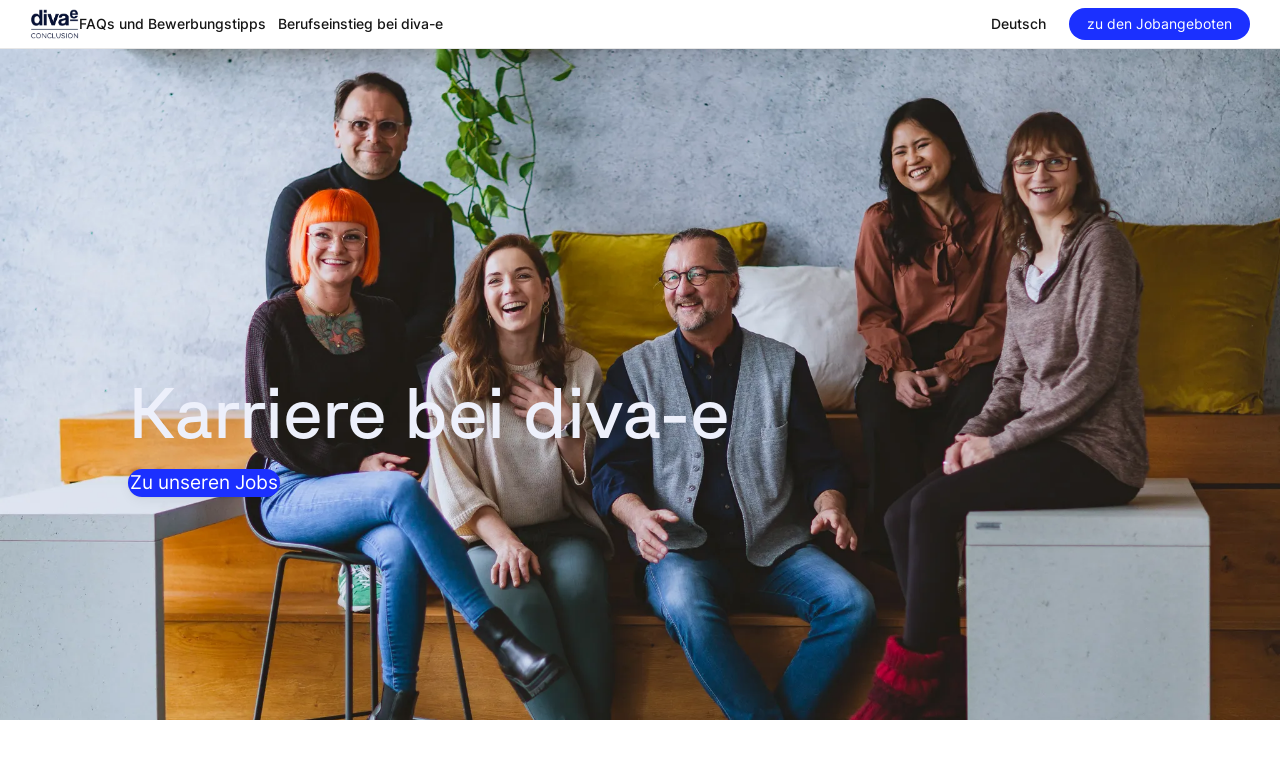

--- FILE ---
content_type: text/css; charset=utf-8
request_url: https://api.my-job-shop.com/new-cf/_nuxt/entry.D-l8KGep.css
body_size: 2703
content:
[data-v-cce930e3]:root{--cr-heading-font:"sans-serif";--cr-body-font:"sans-serif";--cr-button-font:"sans-serif";--cr-heading-font-weight:600;--cr-body-font-weight:400;--cr-button-font-weight:500;--cr-list-option-font-weight:var(--cr-body-font-weight);--cr-font-size-placeholder-desktop:21px;--cr-font-size-placeholder-tablet:19px;--cr-font-size-placeholder-mobile:17px;--cr-letter-spacing-placeholder-desktop:normal;--cr-letter-spacing-placeholder-tablet:normal;--cr-letter-spacing-placeholder-mobile:normal;--cr-heading-1-xl-weight:var(--cr-heading-font-weight);--cr-heading-1-xl-letter-spacing:normal;--cr-heading-1-xl-size-large:72px;--cr-heading-1-xl-size-small:56px;--cr-heading-1-xl-size:var(--cr-heading-1-xl-size-large);--cr-heading-1-xl-line-height-large:80px;--cr-heading-1-xl-line-height-small:62px;--cr-heading-1-xl-line-height:var(--cr-heading-1-xl-line-height-large);--cr-heading-1-l-weight:var(--cr-heading-font-weight);--cr-heading-1-l-letter-spacing:normal;--cr-heading-1-l-size-large:46px;--cr-heading-1-l-size-small:46px;--cr-heading-1-l-size:var(--cr-heading-1-l-size-large);--cr-heading-1-l-line-height-large:54px;--cr-heading-1-l-line-height-small:54px;--cr-heading-1-l-line-height:var(--cr-heading-1-l-line-height-large);--cr-heading-1-m-weight:var(--cr-heading-font-weight);--cr-heading-1-m-letter-spacing:normal;--cr-heading-1-m-size-large:46px;--cr-heading-1-m-size-small:40px;--cr-heading-1-m-size:var(--cr-heading-1-m-size-large);--cr-heading-1-m-line-height-large:54px;--cr-heading-1-m-line-height-small:44px;--cr-heading-1-m-line-height:var(--cr-heading-1-m-line-height-large);--cr-heading-1-s-weight:var(--cr-heading-font-weight);--cr-heading-1-s-letter-spacing:normal;--cr-heading-1-s-size-large:40px;--cr-heading-1-s-size-small:32px;--cr-heading-1-s-size:var(--cr-heading-1-s-size-large);--cr-heading-1-s-line-height-large:44px;--cr-heading-1-s-line-height-small:36px;--cr-heading-1-s-line-height:var(--cr-heading-1-s-line-height-large);--cr-heading-2-xl-weight:var(--cr-heading-font-weight);--cr-heading-2-xl-letter-spacing:normal;--cr-heading-2-xl-size-large:46px;--cr-heading-2-xl-size-small:40px;--cr-heading-2-xl-size:var(--cr-heading-2-xl-size-large);--cr-heading-2-xl-line-height-large:54px;--cr-heading-2-xl-line-height-small:44px;--cr-heading-2-xl-line-height:var(--cr-heading-2-xl-line-height-large);--cr-heading-2-l-weight:var(--cr-heading-font-weight);--cr-heading-2-l-letter-spacing:normal;--cr-heading-2-l-size-large:46px;--cr-heading-2-l-size-small:40px;--cr-heading-2-l-size:var(--cr-heading-2-l-size-large);--cr-heading-2-l-line-height-large:54px;--cr-heading-2-l-line-height-small:54px;--cr-heading-2-l-line-height:var(--cr-heading-2-l-line-height-large);--cr-heading-2-m-weight:var(--cr-heading-font-weight);--cr-heading-2-m-letter-spacing:normal;--cr-heading-2-m-size-large:40px;--cr-heading-2-m-size-small:40px;--cr-heading-2-m-size:var(--cr-heading-2-m-size-large);--cr-heading-2-m-line-height-large:44px;--cr-heading-2-m-line-height-small:44px;--cr-heading-2-m-line-height:var(--cr-heading-2-m-line-height-large);--cr-heading-2-s-weight:var(--cr-heading-font-weight);--cr-heading-2-s-letter-spacing:normal;--cr-heading-2-s-size-large:32px;--cr-heading-2-s-size-small:28px;--cr-heading-2-s-size:var(--cr-heading-2-s-size-large);--cr-heading-2-s-line-height-large:36px;--cr-heading-2-s-line-height-small:32px;--cr-heading-2-s-line-height:var(--cr-heading-2-s-line-height-large);--cr-heading-3-xl-weight:var(--cr-heading-font-weight);--cr-heading-3-xl-letter-spacing:normal;--cr-heading-3-xl-size-large:32px;--cr-heading-3-xl-size-small:32px;--cr-heading-3-xl-size:var(--cr-heading-3-xl-size-large);--cr-heading-3-xl-line-height-large:40px;--cr-heading-3-xl-line-height-small:40px;--cr-heading-3-xl-line-height:var(--cr-heading-3-xl-line-height-large);--cr-heading-3-l-weight:var(--cr-heading-font-weight);--cr-heading-3-l-letter-spacing:normal;--cr-heading-3-l-size-large:29px;--cr-heading-3-l-size-small:29px;--cr-heading-3-l-size:var(--cr-heading-3-l-size-large);--cr-heading-3-l-line-height-large:36px;--cr-heading-3-l-line-height-small:36px;--cr-heading-3-l-line-height:var(--cr-heading-3-l-line-height-large);--cr-heading-3-m-weight:var(--cr-heading-font-weight);--cr-heading-3-m-letter-spacing:normal;--cr-heading-3-m-size-large:29px;--cr-heading-3-m-size-small:29px;--cr-heading-3-m-size:var(--cr-heading-3-m-size-large);--cr-heading-3-m-line-height-large:36px;--cr-heading-3-m-line-height-small:36px;--cr-heading-3-m-line-height:var(--cr-heading-3-m-line-height-large);--cr-heading-3-s-weight:var(--cr-heading-font-weight);--cr-heading-3-s-letter-spacing:normal;--cr-heading-3-s-size-large:24px;--cr-heading-3-s-size-small:24px;--cr-heading-3-s-size:var(--cr-heading-3-s-size-large);--cr-heading-3-s-line-height-large:28px;--cr-heading-3-s-line-height-small:28px;--cr-heading-3-s-line-height:var(--cr-heading-3-s-line-height-large);--cr-heading-4-xl-weight:var(--cr-heading-font-weight);--cr-heading-4-xl-letter-spacing:normal;--cr-heading-4-xl-size-large:32px;--cr-heading-4-xl-size-small:28px;--cr-heading-4-xl-size:var(--cr-heading-4-xl-size-large);--cr-heading-4-xl-line-height-large:40px;--cr-heading-4-xl-line-height-small:32px;--cr-heading-4-xl-line-height:var(--cr-heading-4-xl-line-height-large);--cr-heading-4-l-weight:var(--cr-heading-font-weight);--cr-heading-4-l-letter-spacing:normal;--cr-heading-4-l-size-large:28px;--cr-heading-4-l-size-small:28px;--cr-heading-4-l-size:var(--cr-heading-4-l-size-large);--cr-heading-4-l-line-height-large:32px;--cr-heading-4-l-line-height-small:32px;--cr-heading-4-l-line-height:var(--cr-heading-4-l-line-height-large);--cr-heading-4-m-weight:var(--cr-heading-font-weight);--cr-heading-4-m-letter-spacing:normal;--cr-heading-4-m-size-large:28px;--cr-heading-4-m-size-small:28px;--cr-heading-4-m-size:var(--cr-heading-4-m-size-large);--cr-heading-4-m-line-height-large:32px;--cr-heading-4-m-line-height-small:32px;--cr-heading-4-m-line-height:var(--cr-heading-4-m-line-height-large);--cr-heading-4-s-weight:var(--cr-heading-font-weight);--cr-heading-4-s-letter-spacing:normal;--cr-heading-4-s-size-large:24px;--cr-heading-4-s-size-small:24px;--cr-heading-4-s-size:var(--cr-heading-4-s-size-large);--cr-heading-4-s-line-height-large:28px;--cr-heading-4-s-line-height-small:28px;--cr-heading-4-s-line-height:var(--cr-heading-4-s-line-height-large);--cr-heading-5-xl-size:28px;--cr-heading-5-xl-weight:var(--cr-heading-font-weight);--cr-heading-5-xl-letter-spacing:normal;--cr-heading-5-xl-line-height:32px;--cr-heading-5-l-size:28px;--cr-heading-5-l-weight:var(--cr-heading-font-weight);--cr-heading-5-l-letter-spacing:normal;--cr-heading-5-l-line-height:32px;--cr-heading-5-m-size:28px;--cr-heading-5-m-weight:var(--cr-heading-font-weight);--cr-heading-5-m-letter-spacing:normal;--cr-heading-5-m-line-height:32px;--cr-heading-5-s-size:28px;--cr-heading-5-s-weight:var(--cr-heading-font-weight);--cr-heading-5-s-letter-spacing:normal;--cr-heading-5-s-line-height:32px;--cr-body-xl-size:21px;--cr-body-xl-weight:var(--cr-body-font-weight);--cr-body-xl-letter-spacing:normal;--cr-body-xl-line-height:29px;--cr-body-l-size:19px;--cr-body-l-weight:var(--cr-body-font-weight);--cr-body-l-letter-spacing:normal;--cr-body-l-line-height:24px;--cr-body-m-size:19px;--cr-body-m-weight:var(--cr-body-font-weight);--cr-body-m-letter-spacing:normal;--cr-body-m-line-height:24px;--cr-body-s-size:19px;--cr-body-s-weight:var(--cr-body-font-weight);--cr-body-s-letter-spacing:normal;--cr-body-s-line-height:24px;--cr-body-small-xl-size:13px;--cr-body-small-xl-weight:var(--cr-body-font-weight);--cr-body-small-xl-letter-spacing:normal;--cr-body-small-xl-line-height:19px;--cr-body-small-l-size:13px;--cr-body-small-l-weight:var(--cr-body-font-weight);--cr-body-small-l-letter-spacing:normal;--cr-body-small-l-line-height:19px;--cr-body-small-m-size:13px;--cr-body-small-m-weight:var(--cr-body-font-weight);--cr-body-small-m-letter-spacing:normal;--cr-body-small-m-line-height:19px;--cr-body-small-s-size:13px;--cr-body-small-s-weight:var(--cr-body-font-weight);--cr-body-small-s-letter-spacing:normal;--cr-body-small-s-line-height:19px;--cr-placeholder-xl-size:19px;--cr-placeholder-xl-weight:500;--cr-placeholder-xl-letter-spacing:normal;--cr-placeholder-xl-line-height:24px;--cr-placeholder-l-size:16px;--cr-placeholder-l-weight:500;--cr-placeholder-l-letter-spacing:normal;--cr-placeholder-l-line-height:21px;--cr-placeholder-m-size:16px;--cr-placeholder-m-weight:500;--cr-placeholder-m-letter-spacing:normal;--cr-placeholder-m-line-height:21px;--cr-placeholder-s-size:16px;--cr-placeholder-s-weight:500;--cr-placeholder-s-letter-spacing:normal;--cr-placeholder-s-line-height:21px;--cr-navigation-xl-size:14px;--cr-navigation-xl-weight:500;--cr-navigation-xl-letter-spacing:normal;--cr-navigation-xl-line-height:14px;--cr-navigation-l-size:14px;--cr-navigation-l-weight:500;--cr-navigation-l-letter-spacing:normal;--cr-navigation-l-line-height:14px;--cr-navigation-m-size:16px;--cr-navigation-m-weight:600;--cr-navigation-m-letter-spacing:normal;--cr-navigation-m-line-height:32px;--cr-navigation-s-size:16px;--cr-navigation-s-weight:600;--cr-navigation-s-letter-spacing:normal;--cr-navigation-s-line-height:32px;--cr-navigation-large-xl-size:16px;--cr-navigation-large-xl-weight:500;--cr-navigation-large-xl-letter-spacing:normal;--cr-navigation-large-xl-line-height:16px;--cr-navigation-large-l-size:16px;--cr-navigation-large-l-weight:500;--cr-navigation-large-l-letter-spacing:normal;--cr-navigation-large-l-line-height:16px;--cr-navigation-large-m-size:16px;--cr-navigation-large-m-weight:600;--cr-navigation-large-m-letter-spacing:normal;--cr-navigation-large-m-line-height:32px;--cr-navigation-large-s-size:16px;--cr-navigation-large-s-weight:600;--cr-navigation-large-s-letter-spacing:normal;--cr-navigation-large-s-line-height:32px;--cr-button-xl-size:19px;--cr-button-xl-weight:var(--cr-button-font-weight);--cr-button-xl-letter-spacing:normal;--cr-button-xl-line-height:24px;--cr-button-l-size:16px;--cr-button-l-weight:var(--cr-button-font-weight);--cr-button-l-letter-spacing:normal;--cr-button-l-line-height:21px;--cr-button-m-size:16px;--cr-button-m-weight:var(--cr-button-font-weight);--cr-button-m-letter-spacing:normal;--cr-button-m-line-height:21px;--cr-button-s-size:16px;--cr-button-s-weight:var(--cr-button-font-weight);--cr-button-s-letter-spacing:normal;--cr-button-s-line-height:21px;--cr-form-label-xl-size:16px;--cr-form-label-xl-weight:600;--cr-form-label-xl-letter-spacing:0;--cr-form-label-xl-line-height:24px;--cr-form-label-l-size:16px;--cr-form-label-l-weight:600;--cr-form-label-l-letter-spacing:0;--cr-form-label-l-line-height:24px;--cr-form-label-m-size:16px;--cr-form-label-m-weight:600;--cr-form-label-m-letter-spacing:0;--cr-form-label-m-line-height:24px;--cr-form-label-s-size:16px;--cr-form-label-s-weight:600;--cr-form-label-s-letter-spacing:0;--cr-form-label-s-line-height:24px;--cr-list-option-xl-size:16px;--cr-list-option-xl-weight:var(--cr-list-option-font-weight);--cr-list-option-xl-letter-spacing:normal;--cr-list-option-xl-line-height:19px;--cr-list-option-l-size:16px;--cr-list-option-l-weight:var(--cr-list-option-font-weight);--cr-list-option-l-letter-spacing:normal;--cr-list-option-l-line-height:19px;--cr-list-option-m-size:16px;--cr-list-option-m-weight:var(--cr-list-option-font-weight);--cr-list-option-m-letter-spacing:normal;--cr-list-option-m-line-height:19px;--cr-list-option-s-size:16px;--cr-list-option-s-weight:var(--cr-list-option-font-weight);--cr-list-option-s-letter-spacing:normal;--cr-list-option-s-line-height:19px;--cr-job-title-xl-weight:var(--cr-heading-font-weight);--cr-job-title-xl-letter-spacing:normal;--cr-job-title-xl-size-large:46px;--cr-job-title-xl-size-small:40px;--cr-job-title-xl-size:var(--cr-job-title-xl-size-large);--cr-job-title-xl-line-height-large:54px;--cr-job-title-xl-line-height-small:44px;--cr-job-title-xl-line-height:var(--cr-job-title-xl-line-height-large);--cr-job-title-l-weight:var(--cr-heading-font-weight);--cr-job-title-l-letter-spacing:normal;--cr-job-title-l-size-large:46px;--cr-job-title-l-size-small:40px;--cr-job-title-l-size:var(--cr-job-title-l-size-large);--cr-job-title-l-line-height-large:54px;--cr-job-title-l-line-height-small:44px;--cr-job-title-l-line-height:var(--cr-job-title-l-line-height-large);--cr-job-title-m-weight:var(--cr-heading-font-weight);--cr-job-title-m-letter-spacing:normal;--cr-job-title-m-size-large:46px;--cr-job-title-m-size-small:40px;--cr-job-title-m-size:var(--cr-job-title-m-size-large);--cr-job-title-m-line-height-large:54px;--cr-job-title-m-line-height-small:44px;--cr-job-title-m-line-height:var(--cr-job-title-m-line-height-large);--cr-job-title-s-weight:var(--cr-heading-font-weight);--cr-job-title-s-letter-spacing:normal;--cr-job-title-s-size-large:32px;--cr-job-title-s-size-small:28px;--cr-job-title-s-size:var(--cr-job-title-s-size-large);--cr-job-title-s-line-height-large:36px;--cr-job-title-s-line-height-small:32px;--cr-job-title-s-line-height:var(--cr-job-title-s-line-height-large);--cr-action-bar-title-xl-size:20px;--cr-action-bar-title-l-size:20px;--cr-action-bar-title-m-size:20px;--cr-action-bar-title-s-size:0px;--cr-border-radius-small:5px;--cr-border-radius-medium:10px;--cr-border-radius-large:20px;--cr-spacing-xl:256px;--cr-spacing-l:128px;--cr-spacing-m:64px;--cr-spacing-s:32px;--cr-spacing-xs:25px;--cr-module-padding-small:32px;--cr-module-padding-large:128px;--cr-nav-height:49px;--cr-content-padding-xl:170px;--cr-content-padding-m:64px;--cr-content-padding-s:25px}:root.cr-nav--large[data-v-cce930e3]{--cr-nav-height:78px}.use-small-headings[data-v-cce930e3]{--cr-heading-1-xl-size:var(--cr-heading-1-xl-size-small);--cr-heading-1-xl-line-height:var(--cr-heading-1-xl-line-height-small);--cr-heading-1-l-size:var(--cr-heading-1-l-size-small);--cr-heading-1-l-line-height:var(--cr-heading-1-l-line-height-small);--cr-heading-1-m-size:var(--cr-heading-1-m-size-small);--cr-heading-1-m-line-height:var(--cr-heading-1-m-line-height-small);--cr-heading-1-s-size:var(--cr-heading-1-s-size-small);--cr-heading-1-s-line-height:var(--cr-heading-1-s-line-height-small);--cr-heading-2-xl-size:var(--cr-heading-2-xl-size-small);--cr-heading-2-xl-line-height:var(--cr-heading-2-xl-line-height-small);--cr-heading-2-l-size:var(--cr-heading-2-l-size-small);--cr-heading-2-l-line-height:var(--cr-heading-2-l-line-height-small);--cr-heading-2-m-size:var(--cr-heading-2-m-size-small);--cr-heading-2-m-line-height:var(--cr-heading-2-m-line-height-small);--cr-heading-2-s-size:var(--cr-heading-2-s-size-small);--cr-heading-2-s-line-height:var(--cr-heading-2-s-line-height-small);--cr-heading-3-xl-size:var(--cr-heading-3-xl-size-small);--cr-heading-3-xl-line-height:var(--cr-heading-3-xl-line-height-small);--cr-heading-3-l-size:var(--cr-heading-3-l-size-small);--cr-heading-3-l-line-height:var(--cr-heading-3-l-line-height-small);--cr-heading-3-m-size:var(--cr-heading-3-m-size-small);--cr-heading-3-m-line-height:var(--cr-heading-3-m-line-height-small);--cr-heading-3-s-size:var(--cr-heading-3-s-size-small);--cr-heading-3-s-line-height:var(--cr-heading-3-s-line-height-small);--cr-heading-4-xl-size:var(--cr-heading-4-xl-size-small);--cr-heading-4-xl-line-height:var(--cr-heading-4-xl-line-height-small);--cr-heading-4-l-size:var(--cr-heading-4-l-size-small);--cr-heading-4-l-line-height:var(--cr-heading-4-l-line-height-small);--cr-heading-4-m-size:var(--cr-heading-4-m-size-small);--cr-heading-4-m-line-height:var(--cr-heading-4-m-line-height-small);--cr-heading-4-s-size:var(--cr-heading-4-s-size-small);--cr-heading-4-s-line-height:var(--cr-heading-4-s-line-height-small);--cr-job-title-xl-size:var(--cr-job-title-xl-size-small);--cr-job-title-xl-line-height:var(--cr-job-title-xl-line-height-small);--cr-job-title-l-size:var(--cr-job-title-l-size-small);--cr-job-title-l-line-height:var(--cr-job-title-l-line-height-small);--cr-job-title-m-size:var(--cr-job-title-m-size-small);--cr-job-title-m-line-height:var(--cr-job-title-m-line-height-small);--cr-job-title-s-size:var(--cr-job-title-s-size-small);--cr-job-title-s-line-height:var(--cr-job-title-s-line-height-small)}@font-face{font-family:Inter;font-style:normal;font-weight:100;src:url(https://tc-media.job-shop.com/fonts/Inter/Inter-Normal-100.ttf) format("truetype")}@font-face{font-family:Inter;font-style:normal;font-weight:200;src:url(https://tc-media.job-shop.com/fonts/Inter/Inter-Normal-200.ttf) format("truetype")}@font-face{font-family:Inter;font-style:normal;font-weight:300;src:url(https://tc-media.job-shop.com/fonts/Inter/Inter-Normal-300.ttf) format("truetype")}@font-face{font-family:Inter;font-style:normal;font-weight:400;src:url(https://tc-media.job-shop.com/fonts/Inter/Inter-Normal-400.ttf) format("truetype")}@font-face{font-family:Inter;font-style:normal;font-weight:500;src:url(https://tc-media.job-shop.com/fonts/Inter/Inter-Normal-500.ttf) format("truetype")}@font-face{font-family:Inter;font-style:normal;font-weight:600;src:url(https://tc-media.job-shop.com/fonts/Inter/Inter-Normal-600.ttf) format("truetype")}@font-face{font-family:Inter;font-style:normal;font-weight:700;src:url(https://tc-media.job-shop.com/fonts/Inter/Inter-Normal-700.ttf) format("truetype")}@font-face{font-family:Inter;font-style:normal;font-weight:800;src:url(https://tc-media.job-shop.com/fonts/Inter/Inter-Normal-800.ttf) format("truetype")}@font-face{font-family:Inter;font-style:normal;font-weight:900;src:url(https://tc-media.job-shop.com/fonts/Inter/Inter-Normal-900.ttf) format("truetype")}@font-face{font-family:Poppins;font-style:normal;font-weight:100;src:url(https://tc-media.job-shop.com/fonts/Poppins/Poppins-Normal-100.woff2) format("woff2")}@font-face{font-family:Poppins;font-style:normal;font-weight:200;src:url(https://tc-media.job-shop.com/fonts/Poppins/Poppins-Normal-200.woff2) format("woff2")}@font-face{font-family:Poppins;font-style:normal;font-weight:300;src:url(https://tc-media.job-shop.com/fonts/Poppins/Poppins-Normal-300.woff2) format("woff2")}@font-face{font-family:Poppins;font-style:normal;font-weight:400;src:url(https://tc-media.job-shop.com/fonts/Poppins/Poppins-Normal-400.woff2) format("woff2")}@font-face{font-family:Poppins;font-style:normal;font-weight:500;src:url(https://tc-media.job-shop.com/fonts/Poppins/Poppins-Normal-500.woff2) format("woff2")}@font-face{font-family:Poppins;font-style:normal;font-weight:600;src:url(https://tc-media.job-shop.com/fonts/Poppins/Poppins-Normal-600.woff2) format("woff2")}@font-face{font-family:Poppins;font-style:normal;font-weight:700;src:url(https://tc-media.job-shop.com/fonts/Poppins/Poppins-Normal-700.woff2) format("woff2")}@font-face{font-family:Poppins;font-style:normal;font-weight:800;src:url(https://tc-media.job-shop.com/fonts/Poppins/Poppins-Normal-800.woff2) format("woff2")}@font-face{font-family:Poppins;font-style:normal;font-weight:900;src:url(https://tc-media.job-shop.com/fonts/Poppins/Poppins-Normal-900.woff2) format("woff2")}@font-face{font-family:Outfit;font-style:normal;font-weight:100;src:url(https://tc-media.job-shop.com/fonts/Outfit/Outfit-Normal-100.woff2) format("woff2")}@font-face{font-family:Outfit;font-style:normal;font-weight:200;src:url(https://tc-media.job-shop.com/fonts/Outfit/Outfit-Normal-200.woff2) format("woff2")}@font-face{font-family:Outfit;font-style:normal;font-weight:300;src:url(https://tc-media.job-shop.com/fonts/Outfit/Outfit-Normal-300.woff2) format("woff2")}@font-face{font-family:Outfit;font-style:normal;font-weight:400;src:url(https://tc-media.job-shop.com/fonts/Outfit/Outfit-Normal-400.woff2) format("woff2")}@font-face{font-family:Outfit;font-style:normal;font-weight:500;src:url(https://tc-media.job-shop.com/fonts/Outfit/Outfit-Normal-500.woff2) format("woff2")}@font-face{font-family:Outfit;font-style:normal;font-weight:600;src:url(https://tc-media.job-shop.com/fonts/Outfit/Outfit-Normal-600.woff2) format("woff2")}@font-face{font-family:Outfit;font-style:normal;font-weight:700;src:url(https://tc-media.job-shop.com/fonts/Outfit/Outfit-Normal-700.woff2) format("woff2")}@font-face{font-family:Outfit;font-style:normal;font-weight:800;src:url(https://tc-media.job-shop.com/fonts/Outfit/Outfit-Normal-800.woff2) format("woff2")}@font-face{font-family:Outfit;font-style:normal;font-weight:900;src:url(https://tc-media.job-shop.com/fonts/Outfit/Outfit-Normal-900.woff2) format("woff2")}@font-face{font-family:Titillium Web;font-style:normal;font-weight:200;src:url(https://tc-media.job-shop.com/fonts/TitilliumWeb/TitilliumWeb-Normal-200.woff2) format("woff2")}@font-face{font-family:Titillium Web;font-style:normal;font-weight:300;src:url(https://tc-media.job-shop.com/fonts/TitilliumWeb/TitilliumWeb-Normal-300.woff2) format("woff2")}@font-face{font-family:Titillium Web;font-style:normal;font-weight:400;src:url(https://tc-media.job-shop.com/fonts/TitilliumWeb/TitilliumWeb-Normal-400.woff2) format("woff2")}@font-face{font-family:Titillium Web;font-style:normal;font-weight:600;src:url(https://tc-media.job-shop.com/fonts/TitilliumWeb/TitilliumWeb-Normal-600.woff2) format("woff2")}@font-face{font-family:Titillium Web;font-style:normal;font-weight:700;src:url(https://tc-media.job-shop.com/fonts/TitilliumWeb/TitilliumWeb-Normal-700.woff2) format("woff2")}@font-face{font-family:Titillium Web;font-style:normal;font-weight:900;src:url(https://tc-media.job-shop.com/fonts/TitilliumWeb/TitilliumWeb-Normal-900.woff2) format("woff2")}@font-face{font-family:IBM Plex Sans;font-style:normal;font-weight:100;src:url(https://tc-media.job-shop.com/fonts/IBMPlexSans/IBMPlexSans-Normal-100.woff2) format("woff2")}@font-face{font-family:IBM Plex Sans;font-style:normal;font-weight:200;src:url(https://tc-media.job-shop.com/fonts/IBMPlexSans/IBMPlexSans-Normal-200.woff2) format("woff2")}@font-face{font-family:IBM Plex Sans;font-style:normal;font-weight:300;src:url(https://tc-media.job-shop.com/fonts/IBMPlexSans/IBMPlexSans-Normal-300.woff2) format("woff2")}@font-face{font-family:IBM Plex Sans;font-style:normal;font-weight:400;src:url(https://tc-media.job-shop.com/fonts/IBMPlexSans/IBMPlexSans-Normal-400.woff2) format("woff2")}@font-face{font-family:IBM Plex Sans;font-style:normal;font-weight:500;src:url(https://tc-media.job-shop.com/fonts/IBMPlexSans/IBMPlexSans-Normal-500.woff2) format("woff2")}@font-face{font-family:IBM Plex Sans;font-style:normal;font-weight:600;src:url(https://tc-media.job-shop.com/fonts/IBMPlexSans/IBMPlexSans-Normal-600.woff2) format("woff2")}@font-face{font-family:IBM Plex Sans;font-style:normal;font-weight:700;src:url(https://tc-media.job-shop.com/fonts/IBMPlexSans/IBMPlexSans-Normal-700.woff2) format("woff2")}@font-face{font-family:Source Sans\ 3;font-style:normal;font-weight:200;src:url(https://tc-media.job-shop.com/fonts/SourceSans3/SourceSans3-Normal-200.woff2) format("woff2")}@font-face{font-family:Source Sans\ 3;font-style:normal;font-weight:300;src:url(https://tc-media.job-shop.com/fonts/SourceSans3/SourceSans3-Normal-300.woff2) format("woff2")}@font-face{font-family:Source Sans\ 3;font-style:normal;font-weight:400;src:url(https://tc-media.job-shop.com/fonts/SourceSans3/SourceSans3-Normal-400.woff2) format("woff2")}@font-face{font-family:Source Sans\ 3;font-style:normal;font-weight:500;src:url(https://tc-media.job-shop.com/fonts/SourceSans3/SourceSans3-Normal-500.woff2) format("woff2")}@font-face{font-family:Source Sans\ 3;font-style:normal;font-weight:600;src:url(https://tc-media.job-shop.com/fonts/SourceSans3/SourceSans3-Normal-600.woff2) format("woff2")}@font-face{font-family:Source Sans\ 3;font-style:normal;font-weight:700;src:url(https://tc-media.job-shop.com/fonts/SourceSans3/SourceSans3-Normal-700.woff2) format("woff2")}@font-face{font-family:Source Sans\ 3;font-style:normal;font-weight:800;src:url(https://tc-media.job-shop.com/fonts/SourceSans3/SourceSans3-Normal-800.woff2) format("woff2")}@font-face{font-family:Source Sans\ 3;font-style:normal;font-weight:900;src:url(https://tc-media.job-shop.com/fonts/SourceSans3/SourceSans3-Normal-900.woff2) format("woff2")}@font-face{font-family:Montserrat;font-style:normal;font-weight:100;src:url(https://tc-media.job-shop.com/fonts/Montserrat/Montserrat-Normal-100.woff2) format("woff2")}@font-face{font-family:Montserrat;font-style:normal;font-weight:200;src:url(https://tc-media.job-shop.com/fonts/Montserrat/Montserrat-Normal-200.woff2) format("woff2")}@font-face{font-family:Montserrat;font-style:normal;font-weight:300;src:url(https://tc-media.job-shop.com/fonts/Montserrat/Montserrat-Normal-300.woff2) format("woff2")}@font-face{font-family:Montserrat;font-style:normal;font-weight:400;src:url(https://tc-media.job-shop.com/fonts/Montserrat/Montserrat-Normal-400.woff2) format("woff2")}@font-face{font-family:Montserrat;font-style:normal;font-weight:500;src:url(https://tc-media.job-shop.com/fonts/Montserrat/Montserrat-Normal-500.woff2) format("woff2")}@font-face{font-family:Montserrat;font-style:normal;font-weight:600;src:url(https://tc-media.job-shop.com/fonts/Montserrat/Montserrat-Normal-600.woff2) format("woff2")}@font-face{font-family:Montserrat;font-style:normal;font-weight:700;src:url(https://tc-media.job-shop.com/fonts/Montserrat/Montserrat-Normal-700.woff2) format("woff2")}@font-face{font-family:Montserrat;font-style:normal;font-weight:800;src:url(https://tc-media.job-shop.com/fonts/Montserrat/Montserrat-Normal-800.woff2) format("woff2")}@font-face{font-family:Montserrat;font-style:normal;font-weight:900;src:url(https://tc-media.job-shop.com/fonts/Montserrat/Montserrat-Normal-900.woff2) format("woff2")}@font-face{font-family:Nunito;font-style:normal;font-weight:200;src:url(https://tc-media.job-shop.com/fonts/Nunito/Nunito-Normal-200.woff2) format("woff2")}@font-face{font-family:Nunito;font-style:normal;font-weight:300;src:url(https://tc-media.job-shop.com/fonts/Nunito/Nunito-Normal-300.woff2) format("woff2")}@font-face{font-family:Nunito;font-style:normal;font-weight:400;src:url(https://tc-media.job-shop.com/fonts/Nunito/Nunito-Normal-400.woff2) format("woff2")}@font-face{font-family:Nunito;font-style:normal;font-weight:500;src:url(https://tc-media.job-shop.com/fonts/Nunito/Nunito-Normal-500.woff2) format("woff2")}@font-face{font-family:Nunito;font-style:normal;font-weight:600;src:url(https://tc-media.job-shop.com/fonts/Nunito/Nunito-Normal-600.woff2) format("woff2")}@font-face{font-family:Nunito;font-style:normal;font-weight:700;src:url(https://tc-media.job-shop.com/fonts/Nunito/Nunito-Normal-700.woff2) format("woff2")}@font-face{font-family:Nunito;font-style:normal;font-weight:800;src:url(https://tc-media.job-shop.com/fonts/Nunito/Nunito-Normal-800.woff2) format("woff2")}@font-face{font-family:Nunito;font-style:normal;font-weight:900;src:url(https://tc-media.job-shop.com/fonts/Nunito/Nunito-Normal-900.woff2) format("woff2")}@font-face{font-family:Sarabun;font-style:normal;font-weight:100;src:url(https://tc-media.job-shop.com/fonts/Sarabun/Sarabun-Normal-100.woff2) format("woff2")}@font-face{font-family:Sarabun;font-style:normal;font-weight:200;src:url(https://tc-media.job-shop.com/fonts/Sarabun/Sarabun-Normal-200.woff2) format("woff2")}@font-face{font-family:Sarabun;font-style:normal;font-weight:300;src:url(https://tc-media.job-shop.com/fonts/Sarabun/Sarabun-Normal-300.woff2) format("woff2")}@font-face{font-family:Sarabun;font-style:normal;font-weight:400;src:url(https://tc-media.job-shop.com/fonts/Sarabun/Sarabun-Normal-400.woff2) format("woff2")}@font-face{font-family:Sarabun;font-style:normal;font-weight:500;src:url(https://tc-media.job-shop.com/fonts/Sarabun/Sarabun-Normal-500.woff2) format("woff2")}@font-face{font-family:Sarabun;font-style:normal;font-weight:600;src:url(https://tc-media.job-shop.com/fonts/Sarabun/Sarabun-Normal-600.woff2) format("woff2")}@font-face{font-family:Sarabun;font-style:normal;font-weight:700;src:url(https://tc-media.job-shop.com/fonts/Sarabun/Sarabun-Normal-700.woff2) format("woff2")}@font-face{font-family:Sarabun;font-style:normal;font-weight:800;src:url(https://tc-media.job-shop.com/fonts/Sarabun/Sarabun-Normal-800.woff2) format("woff2")}@font-face{font-family:Urbanist;font-style:normal;font-weight:100;src:url(https://tc-media.job-shop.com/fonts/Urbanist/Urbanist-Normal-100.woff2) format("woff2")}@font-face{font-family:Urbanist;font-style:normal;font-weight:200;src:url(https://tc-media.job-shop.com/fonts/Urbanist/Urbanist-Normal-200.woff2) format("woff2")}@font-face{font-family:Urbanist;font-style:normal;font-weight:300;src:url(https://tc-media.job-shop.com/fonts/Urbanist/Urbanist-Normal-300.woff2) format("woff2")}@font-face{font-family:Urbanist;font-style:normal;font-weight:400;src:url(https://tc-media.job-shop.com/fonts/Urbanist/Urbanist-Normal-400.woff2) format("woff2")}@font-face{font-family:Urbanist;font-style:normal;font-weight:500;src:url(https://tc-media.job-shop.com/fonts/Urbanist/Urbanist-Normal-500.woff2) format("woff2")}@font-face{font-family:Urbanist;font-style:normal;font-weight:600;src:url(https://tc-media.job-shop.com/fonts/Urbanist/Urbanist-Normal-600.woff2) format("woff2")}@font-face{font-family:Urbanist;font-style:normal;font-weight:700;src:url(https://tc-media.job-shop.com/fonts/Urbanist/Urbanist-Normal-700.woff2) format("woff2")}@font-face{font-family:Urbanist;font-style:normal;font-weight:800;src:url(https://tc-media.job-shop.com/fonts/Urbanist/Urbanist-Normal-800.woff2) format("woff2")}@font-face{font-family:Urbanist;font-style:normal;font-weight:900;src:url(https://tc-media.job-shop.com/fonts/Urbanist/Urbanist-Normal-900.woff2) format("woff2")}@font-face{font-family:Open Sans;font-style:normal;font-weight:300;src:url(https://tc-media.job-shop.com/fonts/OpenSans/OpenSans-Normal-300.woff2) format("woff2")}@font-face{font-family:Open Sans;font-style:normal;font-weight:400;src:url(https://tc-media.job-shop.com/fonts/OpenSans/OpenSans-Normal-400.woff2) format("woff2")}@font-face{font-family:Open Sans;font-style:normal;font-weight:500;src:url(https://tc-media.job-shop.com/fonts/OpenSans/OpenSans-Normal-500.woff2) format("woff2")}@font-face{font-family:Open Sans;font-style:normal;font-weight:600;src:url(https://tc-media.job-shop.com/fonts/OpenSans/OpenSans-Normal-600.woff2) format("woff2")}@font-face{font-family:Open Sans;font-style:normal;font-weight:700;src:url(https://tc-media.job-shop.com/fonts/OpenSans/OpenSans-Normal-700.woff2) format("woff2")}@font-face{font-family:Open Sans;font-style:normal;font-weight:800;src:url(https://tc-media.job-shop.com/fonts/OpenSans/OpenSans-Normal-800.woff2) format("woff2")}@font-face{font-family:Raleway;font-style:normal;font-weight:100;src:url(https://tc-media.job-shop.com/fonts/Raleway/Raleway-Normal-100.woff2) format("woff2")}@font-face{font-family:Raleway;font-style:normal;font-weight:200;src:url(https://tc-media.job-shop.com/fonts/Raleway/Raleway-Normal-200.woff2) format("woff2")}@font-face{font-family:Raleway;font-style:normal;font-weight:300;src:url(https://tc-media.job-shop.com/fonts/Raleway/Raleway-Normal-300.woff2) format("woff2")}@font-face{font-family:Raleway;font-style:normal;font-weight:400;src:url(https://tc-media.job-shop.com/fonts/Raleway/Raleway-Normal-400.woff2) format("woff2")}@font-face{font-family:Raleway;font-style:normal;font-weight:500;src:url(https://tc-media.job-shop.com/fonts/Raleway/Raleway-Normal-500.woff2) format("woff2")}@font-face{font-family:Raleway;font-style:normal;font-weight:600;src:url(https://tc-media.job-shop.com/fonts/Raleway/Raleway-Normal-600.woff2) format("woff2")}@font-face{font-family:Raleway;font-style:normal;font-weight:700;src:url(https://tc-media.job-shop.com/fonts/Raleway/Raleway-Normal-700.woff2) format("woff2")}@font-face{font-family:Raleway;font-style:normal;font-weight:800;src:url(https://tc-media.job-shop.com/fonts/Raleway/Raleway-Normal-800.woff2) format("woff2")}@font-face{font-family:Raleway;font-style:normal;font-weight:900;src:url(https://tc-media.job-shop.com/fonts/Raleway/Raleway-Normal-900.woff2) format("woff2")}.error-page[data-v-cce930e3]{display:grid;height:100dvh;padding:15px;place-content:center}.error-wrapper[data-v-cce930e3]{align-items:center;display:flex;flex-direction:column;justify-content:center;max-width:100%}.error-status-code[data-v-cce930e3]{font-size:250px;font-weight:900}@media (width <= 733px){.error-status-code[data-v-cce930e3]{font-size:150px}}.error-message-wrapper[data-v-cce930e3]{align-items:center;background:#f0f0f2;border-radius:20px;display:flex;flex-direction:column;justify-content:center;padding:15px;width:100%}.error-message-wrapper p[data-v-cce930e3]{font-size:19px;font-weight:500;text-align:center}@media (width <= 733px){.error-message-wrapper p[data-v-cce930e3]{font-size:16px}}


--- FILE ---
content_type: text/javascript; charset=utf-8
request_url: https://api.my-job-shop.com/new-cf/_nuxt/BfI2v3jD.js
body_size: 233830
content:
const __vite__mapDeps=(i,m=__vite__mapDeps,d=(m.f||(m.f=["./BPCARSjj.js","./BSyu-clK.js","./7kCGiHrp.js","./L6ylA3Ax.js","./usePageTracking.BD956d8L.css","./DIgCtSVj.js","./useCachedAsyncData.PkvN8UGJ.css","./useContentModules.DaML02mq.css","./CP8fOMDq.js","./Do8X8liZ.js","./B0BLP5cT.js","./BAgui66O.js","./6jsD3rcX.js","./default.CY5q9zd9.css"])))=>i.map(i=>d[i]);
var yA=Object.defineProperty;var vA=(e,t,n)=>t in e?yA(e,t,{enumerable:!0,configurable:!0,writable:!0,value:n}):e[t]=n;var Ge=(e,t,n)=>vA(e,typeof t!="symbol"?t+"":t,n);/**
* @vue/shared v3.4.37
* (c) 2018-present Yuxi (Evan) You and Vue contributors
* @license MIT
**//*! #__NO_SIDE_EFFECTS__ */(function(){try{var e=typeof window<"u"?window:typeof global<"u"?global:typeof self<"u"?self:{},t=new e.Error().stack;t&&(e._sentryDebugIds=e._sentryDebugIds||{},e._sentryDebugIds[t]="23760945-8b51-4d80-8d5a-f5d4285bb14e",e._sentryDebugIdIdentifier="sentry-dbid-23760945-8b51-4d80-8d5a-f5d4285bb14e")}catch{}})();{var io=typeof window<"u"?window:typeof global<"u"?global:typeof self<"u"?self:{};io._sentryModuleMetadata=io._sentryModuleMetadata||{},io._sentryModuleMetadata[new io.Error().stack]=Object.assign({},io._sentryModuleMetadata[new io.Error().stack],{"_sentryBundlerPluginAppKey:candidate-frontend":!0})}function Vp(e,t){const n=new Set(e.split(","));return r=>n.has(r)}const Ke={},_o=[],mn=()=>{},bA=()=>!1,_a=e=>e.charCodeAt(0)===111&&e.charCodeAt(1)===110&&(e.charCodeAt(2)>122||e.charCodeAt(2)<97),Kp=e=>e.startsWith("onUpdate:"),Rt=Object.assign,zp=(e,t)=>{const n=e.indexOf(t);n>-1&&e.splice(n,1)},_A=Object.prototype.hasOwnProperty,Ce=(e,t)=>_A.call(e,t),le=Array.isArray,Eo=e=>Ea(e)==="[object Map]",d0=e=>Ea(e)==="[object Set]",EA=e=>Ea(e)==="[object RegExp]",ue=e=>typeof e=="function",Qe=e=>typeof e=="string",Zr=e=>typeof e=="symbol",We=e=>e!==null&&typeof e=="object",Gp=e=>(We(e)||ue(e))&&ue(e.then)&&ue(e.catch),p0=Object.prototype.toString,Ea=e=>p0.call(e),SA=e=>Ea(e).slice(8,-1),h0=e=>Ea(e)==="[object Object]",Yp=e=>Qe(e)&&e!=="NaN"&&e[0]!=="-"&&""+parseInt(e,10)===e,So=Vp(",key,ref,ref_for,ref_key,onVnodeBeforeMount,onVnodeMounted,onVnodeBeforeUpdate,onVnodeUpdated,onVnodeBeforeUnmount,onVnodeUnmounted"),Fl=e=>{const t=Object.create(null);return n=>t[n]||(t[n]=e(n))},wA=/-(\w)/g,Rn=Fl(e=>e.replace(wA,(t,n)=>n?n.toUpperCase():"")),TA=/\B([A-Z])/g,ei=Fl(e=>e.replace(TA,"-$1").toLowerCase()),$l=Fl(e=>e.charAt(0).toUpperCase()+e.slice(1)),Pu=Fl(e=>e?`on${$l(e)}`:""),Xr=(e,t)=>!Object.is(e,t),wo=(e,...t)=>{for(let n=0;n<e.length;n++)e[n](...t)},g0=(e,t,n,r=!1)=>{Object.defineProperty(e,t,{configurable:!0,enumerable:!1,writable:r,value:n})},Qf=e=>{const t=parseFloat(e);return isNaN(t)?e:t},m0=e=>{const t=Qe(e)?Number(e):NaN;return isNaN(t)?e:t};let Ig;const y0=()=>Ig||(Ig=typeof globalThis<"u"?globalThis:typeof self<"u"?self:typeof window<"u"?window:typeof global<"u"?global:{});function Ul(e){if(le(e)){const t={};for(let n=0;n<e.length;n++){const r=e[n],i=Qe(r)?CA(r):Ul(r);if(i)for(const o in i)t[o]=i[o]}return t}else if(Qe(e)||We(e))return e}const OA=/;(?![^(]*\))/g,AA=/:([^]+)/,kA=/\/\*[^]*?\*\//g;function CA(e){const t={};return e.replace(kA,"").split(OA).forEach(n=>{if(n){const r=n.split(AA);r.length>1&&(t[r[0].trim()]=r[1].trim())}}),t}function jl(e){let t="";if(Qe(e))t=e;else if(le(e))for(let n=0;n<e.length;n++){const r=jl(e[n]);r&&(t+=r+" ")}else if(We(e))for(const n in e)e[n]&&(t+=n+" ");return t.trim()}function AG(e){if(!e)return null;let{class:t,style:n}=e;return t&&!Qe(t)&&(e.class=jl(t)),n&&(e.style=Ul(n)),e}const IA="itemscope,allowfullscreen,formnovalidate,ismap,nomodule,novalidate,readonly",PA=Vp(IA);function v0(e){return!!e||e===""}const b0=e=>!!(e&&e.__v_isRef===!0),Zf=e=>Qe(e)?e:e==null?"":le(e)||We(e)&&(e.toString===p0||!ue(e.toString))?b0(e)?Zf(e.value):JSON.stringify(e,_0,2):String(e),_0=(e,t)=>b0(t)?_0(e,t.value):Eo(t)?{[`Map(${t.size})`]:[...t.entries()].reduce((n,[r,i],o)=>(n[Ru(r,o)+" =>"]=i,n),{})}:d0(t)?{[`Set(${t.size})`]:[...t.values()].map(n=>Ru(n))}:Zr(t)?Ru(t):We(t)&&!le(t)&&!h0(t)?String(t):t,Ru=(e,t="")=>{var n;return Zr(e)?`Symbol(${(n=e.description)!=null?n:t})`:e};/**
* @vue/reactivity v3.4.37
* (c) 2018-present Yuxi (Evan) You and Vue contributors
* @license MIT
**/let sn;class E0{constructor(t=!1){this.detached=t,this._active=!0,this.effects=[],this.cleanups=[],this.parent=sn,!t&&sn&&(this.index=(sn.scopes||(sn.scopes=[])).push(this)-1)}get active(){return this._active}run(t){if(this._active){const n=sn;try{return sn=this,t()}finally{sn=n}}}on(){sn=this}off(){sn=this.parent}stop(t){if(this._active){let n,r;for(n=0,r=this.effects.length;n<r;n++)this.effects[n].stop();for(n=0,r=this.cleanups.length;n<r;n++)this.cleanups[n]();if(this.scopes)for(n=0,r=this.scopes.length;n<r;n++)this.scopes[n].stop(!0);if(!this.detached&&this.parent&&!t){const i=this.parent.scopes.pop();i&&i!==this&&(this.parent.scopes[this.index]=i,i.index=this.index)}this.parent=void 0,this._active=!1}}}function Xp(e){return new E0(e)}function RA(e,t=sn){t&&t.active&&t.effects.push(e)}function Sa(){return sn}function Js(e){sn&&sn.cleanups.push(e)}let wi;class Jp{constructor(t,n,r,i){this.fn=t,this.trigger=n,this.scheduler=r,this.active=!0,this.deps=[],this._dirtyLevel=4,this._trackId=0,this._runnings=0,this._shouldSchedule=!1,this._depsLength=0,RA(this,i)}get dirty(){if(this._dirtyLevel===2||this._dirtyLevel===3){this._dirtyLevel=1,ti();for(let t=0;t<this._depsLength;t++){const n=this.deps[t];if(n.computed&&(NA(n.computed),this._dirtyLevel>=4))break}this._dirtyLevel===1&&(this._dirtyLevel=0),ni()}return this._dirtyLevel>=4}set dirty(t){this._dirtyLevel=t?4:0}run(){if(this._dirtyLevel=0,!this.active)return this.fn();let t=Kr,n=wi;try{return Kr=!0,wi=this,this._runnings++,Pg(this),this.fn()}finally{Rg(this),this._runnings--,wi=n,Kr=t}}stop(){this.active&&(Pg(this),Rg(this),this.onStop&&this.onStop(),this.active=!1)}}function NA(e){return e.value}function Pg(e){e._trackId++,e._depsLength=0}function Rg(e){if(e.deps.length>e._depsLength){for(let t=e._depsLength;t<e.deps.length;t++)S0(e.deps[t],e);e.deps.length=e._depsLength}}function S0(e,t){const n=e.get(t);n!==void 0&&t._trackId!==n&&(e.delete(t),e.size===0&&e.cleanup())}let Kr=!0,ed=0;const w0=[];function ti(){w0.push(Kr),Kr=!1}function ni(){const e=w0.pop();Kr=e===void 0?!0:e}function Qp(){ed++}function Zp(){for(ed--;!ed&&td.length;)td.shift()()}function T0(e,t,n){if(t.get(e)!==e._trackId){t.set(e,e._trackId);const r=e.deps[e._depsLength];r!==t?(r&&S0(r,e),e.deps[e._depsLength++]=t):e._depsLength++}}const td=[];function O0(e,t,n){Qp();for(const r of e.keys()){let i;r._dirtyLevel<t&&(i??(i=e.get(r)===r._trackId))&&(r._shouldSchedule||(r._shouldSchedule=r._dirtyLevel===0),r._dirtyLevel=t),r._shouldSchedule&&(i??(i=e.get(r)===r._trackId))&&(r.trigger(),(!r._runnings||r.allowRecurse)&&r._dirtyLevel!==2&&(r._shouldSchedule=!1,r.scheduler&&td.push(r.scheduler)))}Zp()}const A0=(e,t)=>{const n=new Map;return n.cleanup=e,n.computed=t,n},Kc=new WeakMap,Ti=Symbol(""),nd=Symbol("");function Zt(e,t,n){if(Kr&&wi){let r=Kc.get(e);r||Kc.set(e,r=new Map);let i=r.get(n);i||r.set(n,i=A0(()=>r.delete(n))),T0(wi,i)}}function mr(e,t,n,r,i,o){const s=Kc.get(e);if(!s)return;let a=[];if(t==="clear")a=[...s.values()];else if(n==="length"&&le(e)){const c=Number(r);s.forEach((l,u)=>{(u==="length"||!Zr(u)&&u>=c)&&a.push(l)})}else switch(n!==void 0&&a.push(s.get(n)),t){case"add":le(e)?Yp(n)&&a.push(s.get("length")):(a.push(s.get(Ti)),Eo(e)&&a.push(s.get(nd)));break;case"delete":le(e)||(a.push(s.get(Ti)),Eo(e)&&a.push(s.get(nd)));break;case"set":Eo(e)&&a.push(s.get(Ti));break}Qp();for(const c of a)c&&O0(c,4);Zp()}function LA(e,t){const n=Kc.get(e);return n&&n.get(t)}const xA=Vp("__proto__,__v_isRef,__isVue"),k0=new Set(Object.getOwnPropertyNames(Symbol).filter(e=>e!=="arguments"&&e!=="caller").map(e=>Symbol[e]).filter(Zr)),Ng=DA();function DA(){const e={};return["includes","indexOf","lastIndexOf"].forEach(t=>{e[t]=function(...n){const r=Pe(this);for(let o=0,s=this.length;o<s;o++)Zt(r,"get",o+"");const i=r[t](...n);return i===-1||i===!1?r[t](...n.map(Pe)):i}}),["push","pop","shift","unshift","splice"].forEach(t=>{e[t]=function(...n){ti(),Qp();const r=Pe(this)[t].apply(this,n);return Zp(),ni(),r}}),e}function MA(e){Zr(e)||(e=String(e));const t=Pe(this);return Zt(t,"has",e),t.hasOwnProperty(e)}class C0{constructor(t=!1,n=!1){this._isReadonly=t,this._isShallow=n}get(t,n,r){const i=this._isReadonly,o=this._isShallow;if(n==="__v_isReactive")return!i;if(n==="__v_isReadonly")return i;if(n==="__v_isShallow")return o;if(n==="__v_raw")return r===(i?o?YA:N0:o?R0:P0).get(t)||Object.getPrototypeOf(t)===Object.getPrototypeOf(r)?t:void 0;const s=le(t);if(!i){if(s&&Ce(Ng,n))return Reflect.get(Ng,n,r);if(n==="hasOwnProperty")return MA}const a=Reflect.get(t,n,r);return(Zr(n)?k0.has(n):xA(n))||(i||Zt(t,"get",n),o)?a:gt(a)?s&&Yp(n)?a:a.value:We(a)?i?L0(a):Qi(a):a}}class I0 extends C0{constructor(t=!1){super(!1,t)}set(t,n,r,i){let o=t[n];if(!this._isShallow){const c=Jr(o);if(!No(r)&&!Jr(r)&&(o=Pe(o),r=Pe(r)),!le(t)&&gt(o)&&!gt(r))return c?!1:(o.value=r,!0)}const s=le(t)&&Yp(n)?Number(n)<t.length:Ce(t,n),a=Reflect.set(t,n,r,i);return t===Pe(i)&&(s?Xr(r,o)&&mr(t,"set",n,r):mr(t,"add",n,r)),a}deleteProperty(t,n){const r=Ce(t,n);t[n];const i=Reflect.deleteProperty(t,n);return i&&r&&mr(t,"delete",n,void 0),i}has(t,n){const r=Reflect.has(t,n);return(!Zr(n)||!k0.has(n))&&Zt(t,"has",n),r}ownKeys(t){return Zt(t,"iterate",le(t)?"length":Ti),Reflect.ownKeys(t)}}class FA extends C0{constructor(t=!1){super(!0,t)}set(t,n){return!0}deleteProperty(t,n){return!0}}const $A=new I0,UA=new FA,jA=new I0(!0);const eh=e=>e,Bl=e=>Reflect.getPrototypeOf(e);function Wa(e,t,n=!1,r=!1){e=e.__v_raw;const i=Pe(e),o=Pe(t);n||(Xr(t,o)&&Zt(i,"get",t),Zt(i,"get",o));const{has:s}=Bl(i),a=r?eh:n?rh:Qs;if(s.call(i,t))return a(e.get(t));if(s.call(i,o))return a(e.get(o));e!==i&&e.get(t)}function qa(e,t=!1){const n=this.__v_raw,r=Pe(n),i=Pe(e);return t||(Xr(e,i)&&Zt(r,"has",e),Zt(r,"has",i)),e===i?n.has(e):n.has(e)||n.has(i)}function Va(e,t=!1){return e=e.__v_raw,!t&&Zt(Pe(e),"iterate",Ti),Reflect.get(e,"size",e)}function Lg(e,t=!1){!t&&!No(e)&&!Jr(e)&&(e=Pe(e));const n=Pe(this);return Bl(n).has.call(n,e)||(n.add(e),mr(n,"add",e,e)),this}function xg(e,t,n=!1){!n&&!No(t)&&!Jr(t)&&(t=Pe(t));const r=Pe(this),{has:i,get:o}=Bl(r);let s=i.call(r,e);s||(e=Pe(e),s=i.call(r,e));const a=o.call(r,e);return r.set(e,t),s?Xr(t,a)&&mr(r,"set",e,t):mr(r,"add",e,t),this}function Dg(e){const t=Pe(this),{has:n,get:r}=Bl(t);let i=n.call(t,e);i||(e=Pe(e),i=n.call(t,e)),r&&r.call(t,e);const o=t.delete(e);return i&&mr(t,"delete",e,void 0),o}function Mg(){const e=Pe(this),t=e.size!==0,n=e.clear();return t&&mr(e,"clear",void 0,void 0),n}function Ka(e,t){return function(r,i){const o=this,s=o.__v_raw,a=Pe(s),c=t?eh:e?rh:Qs;return!e&&Zt(a,"iterate",Ti),s.forEach((l,u)=>r.call(i,c(l),c(u),o))}}function za(e,t,n){return function(...r){const i=this.__v_raw,o=Pe(i),s=Eo(o),a=e==="entries"||e===Symbol.iterator&&s,c=e==="keys"&&s,l=i[e](...r),u=n?eh:t?rh:Qs;return!t&&Zt(o,"iterate",c?nd:Ti),{next(){const{value:f,done:d}=l.next();return d?{value:f,done:d}:{value:a?[u(f[0]),u(f[1])]:u(f),done:d}},[Symbol.iterator](){return this}}}}function Or(e){return function(...t){return e==="delete"?!1:e==="clear"?void 0:this}}function BA(){const e={get(o){return Wa(this,o)},get size(){return Va(this)},has:qa,add:Lg,set:xg,delete:Dg,clear:Mg,forEach:Ka(!1,!1)},t={get(o){return Wa(this,o,!1,!0)},get size(){return Va(this)},has:qa,add(o){return Lg.call(this,o,!0)},set(o,s){return xg.call(this,o,s,!0)},delete:Dg,clear:Mg,forEach:Ka(!1,!0)},n={get(o){return Wa(this,o,!0)},get size(){return Va(this,!0)},has(o){return qa.call(this,o,!0)},add:Or("add"),set:Or("set"),delete:Or("delete"),clear:Or("clear"),forEach:Ka(!0,!1)},r={get(o){return Wa(this,o,!0,!0)},get size(){return Va(this,!0)},has(o){return qa.call(this,o,!0)},add:Or("add"),set:Or("set"),delete:Or("delete"),clear:Or("clear"),forEach:Ka(!0,!0)};return["keys","values","entries",Symbol.iterator].forEach(o=>{e[o]=za(o,!1,!1),n[o]=za(o,!0,!1),t[o]=za(o,!1,!0),r[o]=za(o,!0,!0)}),[e,n,t,r]}const[HA,WA,qA,VA]=BA();function th(e,t){const n=t?e?VA:qA:e?WA:HA;return(r,i,o)=>i==="__v_isReactive"?!e:i==="__v_isReadonly"?e:i==="__v_raw"?r:Reflect.get(Ce(n,i)&&i in r?n:r,i,o)}const KA={get:th(!1,!1)},zA={get:th(!1,!0)},GA={get:th(!0,!1)};const P0=new WeakMap,R0=new WeakMap,N0=new WeakMap,YA=new WeakMap;function XA(e){switch(e){case"Object":case"Array":return 1;case"Map":case"Set":case"WeakMap":case"WeakSet":return 2;default:return 0}}function JA(e){return e.__v_skip||!Object.isExtensible(e)?0:XA(SA(e))}function Qi(e){return Jr(e)?e:nh(e,!1,$A,KA,P0)}function hr(e){return nh(e,!1,jA,zA,R0)}function L0(e){return nh(e,!0,UA,GA,N0)}function nh(e,t,n,r,i){if(!We(e)||e.__v_raw&&!(t&&e.__v_isReactive))return e;const o=i.get(e);if(o)return o;const s=JA(e);if(s===0)return e;const a=new Proxy(e,s===2?r:n);return i.set(e,a),a}function To(e){return Jr(e)?To(e.__v_raw):!!(e&&e.__v_isReactive)}function Jr(e){return!!(e&&e.__v_isReadonly)}function No(e){return!!(e&&e.__v_isShallow)}function x0(e){return e?!!e.__v_raw:!1}function Pe(e){const t=e&&e.__v_raw;return t?Pe(t):e}function QA(e){return Object.isExtensible(e)&&g0(e,"__v_skip",!0),e}const Qs=e=>We(e)?Qi(e):e,rh=e=>We(e)?L0(e):e;class D0{constructor(t,n,r,i){this.getter=t,this._setter=n,this.dep=void 0,this.__v_isRef=!0,this.__v_isReadonly=!1,this.effect=new Jp(()=>t(this._value),()=>xs(this,this.effect._dirtyLevel===2?2:3)),this.effect.computed=this,this.effect.active=this._cacheable=!i,this.__v_isReadonly=r}get value(){const t=Pe(this);return(!t._cacheable||t.effect.dirty)&&Xr(t._value,t._value=t.effect.run())&&xs(t,4),ih(t),t.effect._dirtyLevel>=2&&xs(t,2),t._value}set value(t){this._setter(t)}get _dirty(){return this.effect.dirty}set _dirty(t){this.effect.dirty=t}}function ZA(e,t,n=!1){let r,i;const o=ue(e);return o?(r=e,i=mn):(r=e.get,i=e.set),new D0(r,i,o||!i,n)}function ih(e){var t;Kr&&wi&&(e=Pe(e),T0(wi,(t=e.dep)!=null?t:e.dep=A0(()=>e.dep=void 0,e instanceof D0?e:void 0)))}function xs(e,t=4,n,r){e=Pe(e);const i=e.dep;i&&O0(i,t)}function gt(e){return!!(e&&e.__v_isRef===!0)}function $t(e){return M0(e,!1)}function $i(e){return M0(e,!0)}function M0(e,t){return gt(e)?e:new ek(e,t)}class ek{constructor(t,n){this.__v_isShallow=n,this.dep=void 0,this.__v_isRef=!0,this._rawValue=n?t:Pe(t),this._value=n?t:Qs(t)}get value(){return ih(this),this._value}set value(t){const n=this.__v_isShallow||No(t)||Jr(t);t=n?t:Pe(t),Xr(t,this._rawValue)&&(this._rawValue,this._rawValue=t,this._value=n?t:Qs(t),xs(this,4))}}function Se(e){return gt(e)?e.value:e}function Cs(e){return ue(e)?e():Se(e)}const tk={get:(e,t,n)=>Se(Reflect.get(e,t,n)),set:(e,t,n,r)=>{const i=e[t];return gt(i)&&!gt(n)?(i.value=n,!0):Reflect.set(e,t,n,r)}};function F0(e){return To(e)?e:new Proxy(e,tk)}class nk{constructor(t){this.dep=void 0,this.__v_isRef=!0;const{get:n,set:r}=t(()=>ih(this),()=>xs(this));this._get=n,this._set=r}get value(){return this._get()}set value(t){this._set(t)}}function rk(e){return new nk(e)}function kG(e){const t=le(e)?new Array(e.length):{};for(const n in e)t[n]=$0(e,n);return t}class ik{constructor(t,n,r){this._object=t,this._key=n,this._defaultValue=r,this.__v_isRef=!0}get value(){const t=this._object[this._key];return t===void 0?this._defaultValue:t}set value(t){this._object[this._key]=t}get dep(){return LA(Pe(this._object),this._key)}}class ok{constructor(t){this._getter=t,this.__v_isRef=!0,this.__v_isReadonly=!0}get value(){return this._getter()}}function oh(e,t,n){return gt(e)?e:ue(e)?new ok(e):We(e)&&arguments.length>1?$0(e,t,n):$t(e)}function $0(e,t,n){const r=e[t];return gt(r)?r:new ik(e,t,n)}/**
* @vue/runtime-core v3.4.37
* (c) 2018-present Yuxi (Evan) You and Vue contributors
* @license MIT
**/function zr(e,t,n,r){try{return r?e(...r):e()}catch(i){wa(i,t,n)}}function vn(e,t,n,r){if(ue(e)){const i=zr(e,t,n,r);return i&&Gp(i)&&i.catch(o=>{wa(o,t,n)}),i}if(le(e)){const i=[];for(let o=0;o<e.length;o++)i.push(vn(e[o],t,n,r));return i}}function wa(e,t,n,r=!0){const i=t?t.vnode:null;if(t){let o=t.parent;const s=t.proxy,a=`https://vuejs.org/error-reference/#runtime-${n}`;for(;o;){const l=o.ec;if(l){for(let u=0;u<l.length;u++)if(l[u](e,s,a)===!1)return}o=o.parent}const c=t.appContext.config.errorHandler;if(c){ti(),zr(c,null,10,[e,s,a]),ni();return}}sk(e,n,i,r)}function sk(e,t,n,r=!0){console.error(e)}let Zs=!1,rd=!1;const xt=[];let Gn=0;const Oo=[];let Pr=null,bi=0;const U0=Promise.resolve();let sh=null;function ri(e){const t=sh||U0;return e?t.then(this?e.bind(this):e):t}function ak(e){let t=Gn+1,n=xt.length;for(;t<n;){const r=t+n>>>1,i=xt[r],o=ea(i);o<e||o===e&&i.pre?t=r+1:n=r}return t}function ah(e){(!xt.length||!xt.includes(e,Zs&&e.allowRecurse?Gn+1:Gn))&&(e.id==null?xt.push(e):xt.splice(ak(e.id),0,e),j0())}function j0(){!Zs&&!rd&&(rd=!0,sh=U0.then(B0))}function ck(e){const t=xt.indexOf(e);t>Gn&&xt.splice(t,1)}function id(e){le(e)?Oo.push(...e):(!Pr||!Pr.includes(e,e.allowRecurse?bi+1:bi))&&Oo.push(e),j0()}function Fg(e,t,n=Zs?Gn+1:0){for(;n<xt.length;n++){const r=xt[n];if(r&&r.pre){if(e&&r.id!==e.uid)continue;xt.splice(n,1),n--,r()}}}function zc(e){if(Oo.length){const t=[...new Set(Oo)].sort((n,r)=>ea(n)-ea(r));if(Oo.length=0,Pr){Pr.push(...t);return}for(Pr=t,bi=0;bi<Pr.length;bi++){const n=Pr[bi];n.active!==!1&&n()}Pr=null,bi=0}}const ea=e=>e.id==null?1/0:e.id,lk=(e,t)=>{const n=ea(e)-ea(t);if(n===0){if(e.pre&&!t.pre)return-1;if(t.pre&&!e.pre)return 1}return n};function B0(e){rd=!1,Zs=!0,xt.sort(lk);try{for(Gn=0;Gn<xt.length;Gn++){const t=xt[Gn];t&&t.active!==!1&&zr(t,t.i,t.i?15:14)}}finally{Gn=0,xt.length=0,zc(),Zs=!1,sh=null,(xt.length||Oo.length)&&B0()}}let vt=null,Hl=null;function Gc(e){const t=vt;return vt=e,Hl=e&&e.type.__scopeId||null,t}function CG(e){Hl=e}function IG(){Hl=null}function ch(e,t=vt,n){if(!t||e._n)return e;const r=(...i)=>{r._d&&Gg(-1);const o=Gc(t);let s;try{s=e(...i)}finally{Gc(o),r._d&&Gg(1)}return s};return r._n=!0,r._c=!0,r._d=!0,r}function PG(e,t){if(vt===null)return e;const n=Yl(vt),r=e.dirs||(e.dirs=[]);for(let i=0;i<t.length;i++){let[o,s,a,c=Ke]=t[i];o&&(ue(o)&&(o={mounted:o,updated:o}),o.deep&&$r(s),r.push({dir:o,instance:n,value:s,oldValue:void 0,arg:a,modifiers:c}))}return e}function Vn(e,t,n,r){const i=e.dirs,o=t&&t.dirs;for(let s=0;s<i.length;s++){const a=i[s];o&&(a.oldValue=o[s].value);let c=a.dir[r];c&&(ti(),vn(c,n,8,[e.el,a,e,t]),ni())}}const Rr=Symbol("_leaveCb"),Ga=Symbol("_enterCb");function H0(){const e={isMounted:!1,isLeaving:!1,isUnmounting:!1,leavingVNodes:new Map};return Vl(()=>{e.isMounted=!0}),fh(()=>{e.isUnmounting=!0}),e}const dn=[Function,Array],W0={mode:String,appear:Boolean,persisted:Boolean,onBeforeEnter:dn,onEnter:dn,onAfterEnter:dn,onEnterCancelled:dn,onBeforeLeave:dn,onLeave:dn,onAfterLeave:dn,onLeaveCancelled:dn,onBeforeAppear:dn,onAppear:dn,onAfterAppear:dn,onAppearCancelled:dn},q0=e=>{const t=e.subTree;return t.component?q0(t.component):t},uk={name:"BaseTransition",props:W0,setup(e,{slots:t}){const n=tr(),r=H0();return()=>{const i=t.default&&lh(t.default(),!0);if(!i||!i.length)return;let o=i[0];if(i.length>1){for(const d of i)if(d.type!==Tt){o=d;break}}const s=Pe(e),{mode:a}=s;if(r.isLeaving)return Nu(o);const c=$g(o);if(!c)return Nu(o);let l=ta(c,s,r,n,d=>l=d);Ui(c,l);const u=n.subTree,f=u&&$g(u);if(f&&f.type!==Tt&&!Cn(c,f)&&q0(n).type!==Tt){const d=ta(f,s,r,n);if(Ui(f,d),a==="out-in"&&c.type!==Tt)return r.isLeaving=!0,d.afterLeave=()=>{r.isLeaving=!1,n.update.active!==!1&&(n.effect.dirty=!0,n.update())},Nu(o);a==="in-out"&&c.type!==Tt&&(d.delayLeave=(p,h,m)=>{const y=V0(r,f);y[String(f.key)]=f,p[Rr]=()=>{h(),p[Rr]=void 0,delete l.delayedLeave},l.delayedLeave=m})}return o}}},fk=uk;function V0(e,t){const{leavingVNodes:n}=e;let r=n.get(t.type);return r||(r=Object.create(null),n.set(t.type,r)),r}function ta(e,t,n,r,i){const{appear:o,mode:s,persisted:a=!1,onBeforeEnter:c,onEnter:l,onAfterEnter:u,onEnterCancelled:f,onBeforeLeave:d,onLeave:p,onAfterLeave:h,onLeaveCancelled:m,onBeforeAppear:y,onAppear:E,onAfterAppear:b,onAppearCancelled:g}=t,v=String(e.key),w=V0(n,e),_=(I,M)=>{I&&vn(I,r,9,M)},A=(I,M)=>{const z=M[1];_(I,M),le(I)?I.every(L=>L.length<=1)&&z():I.length<=1&&z()},R={mode:s,persisted:a,beforeEnter(I){let M=c;if(!n.isMounted)if(o)M=y||c;else return;I[Rr]&&I[Rr](!0);const z=w[v];z&&Cn(e,z)&&z.el[Rr]&&z.el[Rr](),_(M,[I])},enter(I){let M=l,z=u,L=f;if(!n.isMounted)if(o)M=E||l,z=b||u,L=g||f;else return;let q=!1;const re=I[Ga]=ae=>{q||(q=!0,ae?_(L,[I]):_(z,[I]),R.delayedLeave&&R.delayedLeave(),I[Ga]=void 0)};M?A(M,[I,re]):re()},leave(I,M){const z=String(e.key);if(I[Ga]&&I[Ga](!0),n.isUnmounting)return M();_(d,[I]);let L=!1;const q=I[Rr]=re=>{L||(L=!0,M(),re?_(m,[I]):_(h,[I]),I[Rr]=void 0,w[z]===e&&delete w[z])};w[z]=e,p?A(p,[I,q]):q()},clone(I){const M=ta(I,t,n,r,i);return i&&i(M),M}};return R}function Nu(e){if(Wl(e))return e=_r(e),e.children=null,e}function $g(e){if(!Wl(e))return e;const{shapeFlag:t,children:n}=e;if(n){if(t&16)return n[0];if(t&32&&ue(n.default))return n.default()}}function Ui(e,t){e.shapeFlag&6&&e.component?Ui(e.component.subTree,t):e.shapeFlag&128?(e.ssContent.transition=t.clone(e.ssContent),e.ssFallback.transition=t.clone(e.ssFallback)):e.transition=t}function lh(e,t=!1,n){let r=[],i=0;for(let o=0;o<e.length;o++){let s=e[o];const a=n==null?s.key:String(n)+String(s.key!=null?s.key:o);s.type===wt?(s.patchFlag&128&&i++,r=r.concat(lh(s.children,t,a))):(t||s.type!==Tt)&&r.push(a!=null?_r(s,{key:a}):s)}if(i>1)for(let o=0;o<r.length;o++)r[o].patchFlag=-2;return r}/*! #__NO_SIDE_EFFECTS__ */function Dn(e,t){return ue(e)?Rt({name:e.name},t,{setup:e}):e}const Oi=e=>!!e.type.__asyncLoader,Wl=e=>e.type.__isKeepAlive,dk={name:"KeepAlive",__isKeepAlive:!0,props:{include:[String,RegExp,Array],exclude:[String,RegExp,Array],max:[String,Number]},setup(e,{slots:t}){const n=tr(),r=n.ctx;if(!r.renderer)return()=>{const b=t.default&&t.default();return b&&b.length===1?b[0]:b};const i=new Map,o=new Set;let s=null;const a=n.suspense,{renderer:{p:c,m:l,um:u,o:{createElement:f}}}=r,d=f("div");r.activate=(b,g,v,w,_)=>{const A=b.component;l(b,g,v,0,a),c(A.vnode,b,g,v,A,a,w,b.slotScopeIds,_),Et(()=>{A.isDeactivated=!1,A.a&&wo(A.a);const R=b.props&&b.props.onVnodeMounted;R&&Yt(R,A.parent,b)},a)},r.deactivate=b=>{const g=b.component;Jc(g.m),Jc(g.a),l(b,d,null,1,a),Et(()=>{g.da&&wo(g.da);const v=b.props&&b.props.onVnodeUnmounted;v&&Yt(v,g.parent,b),g.isDeactivated=!0},a)};function p(b){Lu(b),u(b,n,a,!0)}function h(b){i.forEach((g,v)=>{const w=hd(g.type);w&&(!b||!b(w))&&m(v)})}function m(b){const g=i.get(b);g&&(!s||!Cn(g,s))?p(g):s&&Lu(s),i.delete(b),o.delete(b)}Vt(()=>[e.include,e.exclude],([b,g])=>{b&&h(v=>Is(b,v)),g&&h(v=>!Is(g,v))},{flush:"post",deep:!0});let y=null;const E=()=>{y!=null&&(ld(n.subTree.type)?Et(()=>{i.set(y,Ya(n.subTree))},n.subTree.suspense):i.set(y,Ya(n.subTree)))};return Vl(E),uh(E),fh(()=>{i.forEach(b=>{const{subTree:g,suspense:v}=n,w=Ya(g);if(b.type===w.type&&b.key===w.key){Lu(w);const _=w.component.da;_&&Et(_,v);return}p(b)})}),()=>{if(y=null,!t.default)return null;const b=t.default(),g=b[0];if(b.length>1)return s=null,b;if(!xo(g)||!(g.shapeFlag&4)&&!(g.shapeFlag&128))return s=null,g;let v=Ya(g);if(v.type===Tt)return s=null,v;const w=v.type,_=hd(Oi(v)?v.type.__asyncResolved||{}:w),{include:A,exclude:R,max:I}=e;if(A&&(!_||!Is(A,_))||R&&_&&Is(R,_))return s=v,g;const M=v.key==null?w:v.key,z=i.get(M);return v.el&&(v=_r(v),g.shapeFlag&128&&(g.ssContent=v)),y=M,z?(v.el=z.el,v.component=z.component,v.transition&&Ui(v,v.transition),v.shapeFlag|=512,o.delete(M),o.add(M)):(o.add(M),I&&o.size>parseInt(I,10)&&m(o.values().next().value)),v.shapeFlag|=256,s=v,ld(g.type)?g:v}}},pk=dk;function Is(e,t){return le(e)?e.some(n=>Is(n,t)):Qe(e)?e.split(",").includes(t):EA(e)?e.test(t):!1}function hk(e,t){K0(e,"a",t)}function gk(e,t){K0(e,"da",t)}function K0(e,t,n=Ot){const r=e.__wdc||(e.__wdc=()=>{let i=n;for(;i;){if(i.isDeactivated)return;i=i.parent}return e()});if(ql(t,r,n),n){let i=n.parent;for(;i&&i.parent;)Wl(i.parent.vnode)&&mk(r,t,n,i),i=i.parent}}function mk(e,t,n,r){const i=ql(t,e,r,!0);Kl(()=>{zp(r[t],i)},n)}function Lu(e){e.shapeFlag&=-257,e.shapeFlag&=-513}function Ya(e){return e.shapeFlag&128?e.ssContent:e}function ql(e,t,n=Ot,r=!1){if(n){const i=n[e]||(n[e]=[]),o=t.__weh||(t.__weh=(...s)=>{ti();const a=ji(n),c=vn(t,n,e,s);return a(),ni(),c});return r?i.unshift(o):i.push(o),o}}const wr=e=>(t,n=Ot)=>{(!Gl||e==="sp")&&ql(e,(...r)=>t(...r),n)},z0=wr("bm"),Vl=wr("m"),yk=wr("bu"),uh=wr("u"),fh=wr("bum"),Kl=wr("um"),vk=wr("sp"),bk=wr("rtg"),_k=wr("rtc");function G0(e,t=Ot){ql("ec",e,t)}const dh="components",Ek="directives";function RG(e,t){return ph(dh,e,!0,t)||e}const Y0=Symbol.for("v-ndc");function Sk(e){return Qe(e)?ph(dh,e,!1)||e:e||Y0}function NG(e){return ph(Ek,e)}function ph(e,t,n=!0,r=!1){const i=vt||Ot;if(i){const o=i.type;if(e===dh){const a=hd(o,!1);if(a&&(a===t||a===Rn(t)||a===$l(Rn(t))))return o}const s=Ug(i[e]||o[e],t)||Ug(i.appContext[e],t);return!s&&r?o:s}}function Ug(e,t){return e&&(e[t]||e[Rn(t)]||e[$l(Rn(t))])}function LG(e,t,n,r){let i;const o=n;if(le(e)||Qe(e)){i=new Array(e.length);for(let s=0,a=e.length;s<a;s++)i[s]=t(e[s],s,void 0,o)}else if(typeof e=="number"){i=new Array(e);for(let s=0;s<e;s++)i[s]=t(s+1,s,void 0,o)}else if(We(e))if(e[Symbol.iterator])i=Array.from(e,(s,a)=>t(s,a,void 0,o));else{const s=Object.keys(e);i=new Array(s.length);for(let a=0,c=s.length;a<c;a++){const l=s[a];i[a]=t(e[l],l,a,o)}}else i=[];return i}function xG(e,t){for(let n=0;n<t.length;n++){const r=t[n];if(le(r))for(let i=0;i<r.length;i++)e[r[i].name]=r[i].fn;else r&&(e[r.name]=r.key?(...i)=>{const o=r.fn(...i);return o&&(o.key=r.key),o}:r.fn)}return e}function DG(e,t,n={},r,i){if(vt.isCE||vt.parent&&Oi(vt.parent)&&vt.parent.isCE)return t!=="default"&&(n.name=t),tt("slot",n,r&&r());let o=e[t];o&&o._c&&(o._d=!1),kn();const s=o&&X0(o(n)),a=Ur(wt,{key:(n.key||s&&s.key||`_${t}`)+(!s&&r?"_fb":"")},s||(r?r():[]),s&&e._===1?64:-2);return!i&&a.scopeId&&(a.slotScopeIds=[a.scopeId+"-s"]),o&&o._c&&(o._d=!0),a}function X0(e){return e.some(t=>xo(t)?!(t.type===Tt||t.type===wt&&!X0(t.children)):!0)?e:null}const od=e=>e?TE(e)?Yl(e):od(e.parent):null,Ds=Rt(Object.create(null),{$:e=>e,$el:e=>e.vnode.el,$data:e=>e.data,$props:e=>e.props,$attrs:e=>e.attrs,$slots:e=>e.slots,$refs:e=>e.refs,$parent:e=>od(e.parent),$root:e=>od(e.root),$emit:e=>e.emit,$options:e=>Q0(e),$forceUpdate:e=>e.f||(e.f=()=>{e.effect.dirty=!0,ah(e.update)}),$nextTick:e=>e.n||(e.n=ri.bind(e.proxy)),$watch:e=>zk.bind(e)}),xu=(e,t)=>e!==Ke&&!e.__isScriptSetup&&Ce(e,t),wk={get({_:e},t){if(t==="__v_skip")return!0;const{ctx:n,setupState:r,data:i,props:o,accessCache:s,type:a,appContext:c}=e;let l;if(t[0]!=="$"){const p=s[t];if(p!==void 0)switch(p){case 1:return r[t];case 2:return i[t];case 4:return n[t];case 3:return o[t]}else{if(xu(r,t))return s[t]=1,r[t];if(i!==Ke&&Ce(i,t))return s[t]=2,i[t];if((l=e.propsOptions[0])&&Ce(l,t))return s[t]=3,o[t];if(n!==Ke&&Ce(n,t))return s[t]=4,n[t];sd&&(s[t]=0)}}const u=Ds[t];let f,d;if(u)return t==="$attrs"&&Zt(e.attrs,"get",""),u(e);if((f=a.__cssModules)&&(f=f[t]))return f;if(n!==Ke&&Ce(n,t))return s[t]=4,n[t];if(d=c.config.globalProperties,Ce(d,t))return d[t]},set({_:e},t,n){const{data:r,setupState:i,ctx:o}=e;return xu(i,t)?(i[t]=n,!0):r!==Ke&&Ce(r,t)?(r[t]=n,!0):Ce(e.props,t)||t[0]==="$"&&t.slice(1)in e?!1:(o[t]=n,!0)},has({_:{data:e,setupState:t,accessCache:n,ctx:r,appContext:i,propsOptions:o}},s){let a;return!!n[s]||e!==Ke&&Ce(e,s)||xu(t,s)||(a=o[0])&&Ce(a,s)||Ce(r,s)||Ce(Ds,s)||Ce(i.config.globalProperties,s)},defineProperty(e,t,n){return n.get!=null?e._.accessCache[t]=0:Ce(n,"value")&&this.set(e,t,n.value,null),Reflect.defineProperty(e,t,n)}};function jg(e){return le(e)?e.reduce((t,n)=>(t[n]=null,t),{}):e}function MG(e){const t=tr();let n=e();return dd(),Gp(n)&&(n=n.catch(r=>{throw ji(t),r})),[n,()=>ji(t)]}let sd=!0;function Tk(e){const t=Q0(e),n=e.proxy,r=e.ctx;sd=!1,t.beforeCreate&&Bg(t.beforeCreate,e,"bc");const{data:i,computed:o,methods:s,watch:a,provide:c,inject:l,created:u,beforeMount:f,mounted:d,beforeUpdate:p,updated:h,activated:m,deactivated:y,beforeDestroy:E,beforeUnmount:b,destroyed:g,unmounted:v,render:w,renderTracked:_,renderTriggered:A,errorCaptured:R,serverPrefetch:I,expose:M,inheritAttrs:z,components:L,directives:q,filters:re}=t;if(l&&Ok(l,r,null),s)for(const ie in s){const X=s[ie];ue(X)&&(r[ie]=X.bind(n))}if(i){const ie=i.call(n,n);We(ie)&&(e.data=Qi(ie))}if(sd=!0,o)for(const ie in o){const X=o[ie],me=ue(X)?X.bind(n,n):ue(X.get)?X.get.bind(n,n):mn,Be=!ue(X)&&ue(X.set)?X.set.bind(n):mn,_e=Ne({get:me,set:Be});Object.defineProperty(r,ie,{enumerable:!0,configurable:!0,get:()=>_e.value,set:Ee=>_e.value=Ee})}if(a)for(const ie in a)J0(a[ie],r,n,ie);if(c){const ie=ue(c)?c.call(n):c;Reflect.ownKeys(ie).forEach(X=>{ki(X,ie[X])})}u&&Bg(u,e,"c");function U(ie,X){le(X)?X.forEach(me=>ie(me.bind(n))):X&&ie(X.bind(n))}if(U(z0,f),U(Vl,d),U(yk,p),U(uh,h),U(hk,m),U(gk,y),U(G0,R),U(_k,_),U(bk,A),U(fh,b),U(Kl,v),U(vk,I),le(M))if(M.length){const ie=e.exposed||(e.exposed={});M.forEach(X=>{Object.defineProperty(ie,X,{get:()=>n[X],set:me=>n[X]=me})})}else e.exposed||(e.exposed={});w&&e.render===mn&&(e.render=w),z!=null&&(e.inheritAttrs=z),L&&(e.components=L),q&&(e.directives=q)}function Ok(e,t,n=mn){le(e)&&(e=ad(e));for(const r in e){const i=e[r];let o;We(i)?"default"in i?o=Ut(i.from||r,i.default,!0):o=Ut(i.from||r):o=Ut(i),gt(o)?Object.defineProperty(t,r,{enumerable:!0,configurable:!0,get:()=>o.value,set:s=>o.value=s}):t[r]=o}}function Bg(e,t,n){vn(le(e)?e.map(r=>r.bind(t.proxy)):e.bind(t.proxy),t,n)}function J0(e,t,n,r){const i=r.includes(".")?hE(n,r):()=>n[r];if(Qe(e)){const o=t[e];ue(o)&&Vt(i,o)}else if(ue(e))Vt(i,e.bind(n));else if(We(e))if(le(e))e.forEach(o=>J0(o,t,n,r));else{const o=ue(e.handler)?e.handler.bind(n):t[e.handler];ue(o)&&Vt(i,o,e)}}function Q0(e){const t=e.type,{mixins:n,extends:r}=t,{mixins:i,optionsCache:o,config:{optionMergeStrategies:s}}=e.appContext,a=o.get(t);let c;return a?c=a:!i.length&&!n&&!r?c=t:(c={},i.length&&i.forEach(l=>Yc(c,l,s,!0)),Yc(c,t,s)),We(t)&&o.set(t,c),c}function Yc(e,t,n,r=!1){const{mixins:i,extends:o}=t;o&&Yc(e,o,n,!0),i&&i.forEach(s=>Yc(e,s,n,!0));for(const s in t)if(!(r&&s==="expose")){const a=Ak[s]||n&&n[s];e[s]=a?a(e[s],t[s]):t[s]}return e}const Ak={data:Hg,props:Wg,emits:Wg,methods:Ps,computed:Ps,beforeCreate:Ht,created:Ht,beforeMount:Ht,mounted:Ht,beforeUpdate:Ht,updated:Ht,beforeDestroy:Ht,beforeUnmount:Ht,destroyed:Ht,unmounted:Ht,activated:Ht,deactivated:Ht,errorCaptured:Ht,serverPrefetch:Ht,components:Ps,directives:Ps,watch:Ck,provide:Hg,inject:kk};function Hg(e,t){return t?e?function(){return Rt(ue(e)?e.call(this,this):e,ue(t)?t.call(this,this):t)}:t:e}function kk(e,t){return Ps(ad(e),ad(t))}function ad(e){if(le(e)){const t={};for(let n=0;n<e.length;n++)t[e[n]]=e[n];return t}return e}function Ht(e,t){return e?[...new Set([].concat(e,t))]:t}function Ps(e,t){return e?Rt(Object.create(null),e,t):t}function Wg(e,t){return e?le(e)&&le(t)?[...new Set([...e,...t])]:Rt(Object.create(null),jg(e),jg(t??{})):t}function Ck(e,t){if(!e)return t;if(!t)return e;const n=Rt(Object.create(null),e);for(const r in t)n[r]=Ht(e[r],t[r]);return n}function Z0(){return{app:null,config:{isNativeTag:bA,performance:!1,globalProperties:{},optionMergeStrategies:{},errorHandler:void 0,warnHandler:void 0,compilerOptions:{}},mixins:[],components:{},directives:{},provides:Object.create(null),optionsCache:new WeakMap,propsCache:new WeakMap,emitsCache:new WeakMap}}let Ik=0;function Pk(e,t){return function(r,i=null){ue(r)||(r=Rt({},r)),i!=null&&!We(i)&&(i=null);const o=Z0(),s=new WeakSet;let a=!1;const c=o.app={_uid:Ik++,_component:r,_props:i,_container:null,_context:o,_instance:null,version:AE,get config(){return o.config},set config(l){},use(l,...u){return s.has(l)||(l&&ue(l.install)?(s.add(l),l.install(c,...u)):ue(l)&&(s.add(l),l(c,...u))),c},mixin(l){return o.mixins.includes(l)||o.mixins.push(l),c},component(l,u){return u?(o.components[l]=u,c):o.components[l]},directive(l,u){return u?(o.directives[l]=u,c):o.directives[l]},mount(l,u,f){if(!a){const d=tt(r,i);return d.appContext=o,f===!0?f="svg":f===!1&&(f=void 0),u&&t?t(d,l):e(d,l,f),a=!0,c._container=l,l.__vue_app__=c,Yl(d.component)}},unmount(){a&&(e(null,c._container),delete c._container.__vue_app__)},provide(l,u){return o.provides[l]=u,c},runWithContext(l){const u=Ai;Ai=c;try{return l()}finally{Ai=u}}};return c}}let Ai=null;function ki(e,t){if(Ot){let n=Ot.provides;const r=Ot.parent&&Ot.parent.provides;r===n&&(n=Ot.provides=Object.create(r)),n[e]=t}}function Ut(e,t,n=!1){const r=Ot||vt;if(r||Ai){const i=Ai?Ai._context.provides:r?r.parent==null?r.vnode.appContext&&r.vnode.appContext.provides:r.parent.provides:void 0;if(i&&e in i)return i[e];if(arguments.length>1)return n&&ue(t)?t.call(r&&r.proxy):t}}function eE(){return!!(Ot||vt||Ai)}const tE={},nE=()=>Object.create(tE),rE=e=>Object.getPrototypeOf(e)===tE;function Rk(e,t,n,r=!1){const i={},o=nE();e.propsDefaults=Object.create(null),iE(e,t,i,o);for(const s in e.propsOptions[0])s in i||(i[s]=void 0);n?e.props=r?i:hr(i):e.type.props?e.props=i:e.props=o,e.attrs=o}function Nk(e,t,n,r){const{props:i,attrs:o,vnode:{patchFlag:s}}=e,a=Pe(i),[c]=e.propsOptions;let l=!1;if((r||s>0)&&!(s&16)){if(s&8){const u=e.vnode.dynamicProps;for(let f=0;f<u.length;f++){let d=u[f];if(zl(e.emitsOptions,d))continue;const p=t[d];if(c)if(Ce(o,d))p!==o[d]&&(o[d]=p,l=!0);else{const h=Rn(d);i[h]=cd(c,a,h,p,e,!1)}else p!==o[d]&&(o[d]=p,l=!0)}}}else{iE(e,t,i,o)&&(l=!0);let u;for(const f in a)(!t||!Ce(t,f)&&((u=ei(f))===f||!Ce(t,u)))&&(c?n&&(n[f]!==void 0||n[u]!==void 0)&&(i[f]=cd(c,a,f,void 0,e,!0)):delete i[f]);if(o!==a)for(const f in o)(!t||!Ce(t,f))&&(delete o[f],l=!0)}l&&mr(e.attrs,"set","")}function iE(e,t,n,r){const[i,o]=e.propsOptions;let s=!1,a;if(t)for(let c in t){if(So(c))continue;const l=t[c];let u;i&&Ce(i,u=Rn(c))?!o||!o.includes(u)?n[u]=l:(a||(a={}))[u]=l:zl(e.emitsOptions,c)||(!(c in r)||l!==r[c])&&(r[c]=l,s=!0)}if(o){const c=Pe(n),l=a||Ke;for(let u=0;u<o.length;u++){const f=o[u];n[f]=cd(i,c,f,l[f],e,!Ce(l,f))}}return s}function cd(e,t,n,r,i,o){const s=e[n];if(s!=null){const a=Ce(s,"default");if(a&&r===void 0){const c=s.default;if(s.type!==Function&&!s.skipFactory&&ue(c)){const{propsDefaults:l}=i;if(n in l)r=l[n];else{const u=ji(i);r=l[n]=c.call(null,t),u()}}else r=c}s[0]&&(o&&!a?r=!1:s[1]&&(r===""||r===ei(n))&&(r=!0))}return r}const Lk=new WeakMap;function oE(e,t,n=!1){const r=n?Lk:t.propsCache,i=r.get(e);if(i)return i;const o=e.props,s={},a=[];let c=!1;if(!ue(e)){const u=f=>{c=!0;const[d,p]=oE(f,t,!0);Rt(s,d),p&&a.push(...p)};!n&&t.mixins.length&&t.mixins.forEach(u),e.extends&&u(e.extends),e.mixins&&e.mixins.forEach(u)}if(!o&&!c)return We(e)&&r.set(e,_o),_o;if(le(o))for(let u=0;u<o.length;u++){const f=Rn(o[u]);qg(f)&&(s[f]=Ke)}else if(o)for(const u in o){const f=Rn(u);if(qg(f)){const d=o[u],p=s[f]=le(d)||ue(d)?{type:d}:Rt({},d),h=p.type;let m=!1,y=!0;if(le(h))for(let E=0;E<h.length;++E){const b=h[E],g=ue(b)&&b.name;if(g==="Boolean"){m=!0;break}else g==="String"&&(y=!1)}else m=ue(h)&&h.name==="Boolean";p[0]=m,p[1]=y,(m||Ce(p,"default"))&&a.push(f)}}const l=[s,a];return We(e)&&r.set(e,l),l}function qg(e){return e[0]!=="$"&&!So(e)}const sE=e=>e[0]==="_"||e==="$stable",hh=e=>le(e)?e.map(cn):[cn(e)],xk=(e,t,n)=>{if(t._n)return t;const r=ch((...i)=>hh(t(...i)),n);return r._c=!1,r},aE=(e,t,n)=>{const r=e._ctx;for(const i in e){if(sE(i))continue;const o=e[i];if(ue(o))t[i]=xk(i,o,r);else if(o!=null){const s=hh(o);t[i]=()=>s}}},cE=(e,t)=>{const n=hh(t);e.slots.default=()=>n},lE=(e,t,n)=>{for(const r in t)(n||r!=="_")&&(e[r]=t[r])},Dk=(e,t,n)=>{const r=e.slots=nE();if(e.vnode.shapeFlag&32){const i=t._;i?(lE(r,t,n),n&&g0(r,"_",i,!0)):aE(t,r)}else t&&cE(e,t)},Mk=(e,t,n)=>{const{vnode:r,slots:i}=e;let o=!0,s=Ke;if(r.shapeFlag&32){const a=t._;a?n&&a===1?o=!1:lE(i,t,n):(o=!t.$stable,aE(t,i)),s=t}else t&&(cE(e,t),s={default:1});if(o)for(const a in i)!sE(a)&&s[a]==null&&delete i[a]};function Xc(e,t,n,r,i=!1){if(le(e)){e.forEach((d,p)=>Xc(d,t&&(le(t)?t[p]:t),n,r,i));return}if(Oi(r)&&!i)return;const o=r.shapeFlag&4?Yl(r.component):r.el,s=i?null:o,{i:a,r:c}=e,l=t&&t.r,u=a.refs===Ke?a.refs={}:a.refs,f=a.setupState;if(l!=null&&l!==c&&(Qe(l)?(u[l]=null,Ce(f,l)&&(f[l]=null)):gt(l)&&(l.value=null)),ue(c))zr(c,a,12,[s,u]);else{const d=Qe(c),p=gt(c);if(d||p){const h=()=>{if(e.f){const m=d?Ce(f,c)?f[c]:u[c]:c.value;i?le(m)&&zp(m,o):le(m)?m.includes(o)||m.push(o):d?(u[c]=[o],Ce(f,c)&&(f[c]=u[c])):(c.value=[o],e.k&&(u[e.k]=c.value))}else d?(u[c]=s,Ce(f,c)&&(f[c]=s)):p&&(c.value=s,e.k&&(u[e.k]=s))};s?(h.id=-1,Et(h,n)):h()}}}const Fk=Symbol("_vte"),$k=e=>e.__isTeleport;let Vg=!1;const oo=()=>{Vg||(console.error("Hydration completed but contains mismatches."),Vg=!0)},Uk=e=>e.namespaceURI.includes("svg")&&e.tagName!=="foreignObject",jk=e=>e.namespaceURI.includes("MathML"),Xa=e=>{if(Uk(e))return"svg";if(jk(e))return"mathml"},Ja=e=>e.nodeType===8;function Bk(e){const{mt:t,p:n,o:{patchProp:r,createText:i,nextSibling:o,parentNode:s,remove:a,insert:c,createComment:l}}=e,u=(g,v)=>{if(!v.hasChildNodes()){n(null,g,v),zc(),v._vnode=g;return}f(v.firstChild,g,null,null,null),zc(),v._vnode=g},f=(g,v,w,_,A,R=!1)=>{R=R||!!v.dynamicChildren;const I=Ja(g)&&g.data==="[",M=()=>m(g,v,w,_,A,I),{type:z,ref:L,shapeFlag:q,patchFlag:re}=v;let ae=g.nodeType;v.el=g,re===-2&&(R=!1,v.dynamicChildren=null);let U=null;switch(z){case Gr:ae!==3?v.children===""?(c(v.el=i(""),s(g),g),U=g):U=M():(g.data!==v.children&&(oo(),g.data=v.children),U=o(g));break;case Tt:b(g)?(U=o(g),E(v.el=g.content.firstChild,g,w)):ae!==8||I?U=M():U=o(g);break;case Ms:if(I&&(g=o(g),ae=g.nodeType),ae===1||ae===3){U=g;const ie=!v.children.length;for(let X=0;X<v.staticCount;X++)ie&&(v.children+=U.nodeType===1?U.outerHTML:U.data),X===v.staticCount-1&&(v.anchor=U),U=o(U);return I?o(U):U}else M();break;case wt:I?U=h(g,v,w,_,A,R):U=M();break;default:if(q&1)(ae!==1||v.type.toLowerCase()!==g.tagName.toLowerCase())&&!b(g)?U=M():U=d(g,v,w,_,A,R);else if(q&6){v.slotScopeIds=A;const ie=s(g);if(I?U=y(g):Ja(g)&&g.data==="teleport start"?U=y(g,g.data,"teleport end"):U=o(g),t(v,ie,null,w,_,Xa(ie),R),Oi(v)){let X;I?(X=tt(wt),X.anchor=U?U.previousSibling:ie.lastChild):X=g.nodeType===3?SE(""):tt("div"),X.el=g,v.component.subTree=X}}else q&64?ae!==8?U=M():U=v.type.hydrate(g,v,w,_,A,R,e,p):q&128&&(U=v.type.hydrate(g,v,w,_,Xa(s(g)),A,R,e,f))}return L!=null&&Xc(L,null,_,v),U},d=(g,v,w,_,A,R)=>{R=R||!!v.dynamicChildren;const{type:I,props:M,patchFlag:z,shapeFlag:L,dirs:q,transition:re}=v,ae=I==="input"||I==="option";if(ae||z!==-1){q&&Vn(v,null,w,"created");let U=!1;if(b(g)){U=fE(_,re)&&w&&w.vnode.props&&w.vnode.props.appear;const X=g.content.firstChild;U&&re.beforeEnter(X),E(X,g,w),v.el=g=X}if(L&16&&!(M&&(M.innerHTML||M.textContent))){let X=p(g.firstChild,v,g,w,_,A,R);for(;X;){oo();const me=X;X=X.nextSibling,a(me)}}else L&8&&g.textContent!==v.children&&(oo(),g.textContent=v.children);if(M){if(ae||!R||z&48){const X=g.tagName.includes("-");for(const me in M)(ae&&(me.endsWith("value")||me==="indeterminate")||_a(me)&&!So(me)||me[0]==="."||X)&&r(g,me,null,M[me],void 0,w)}else if(M.onClick)r(g,"onClick",null,M.onClick,void 0,w);else if(z&4&&To(M.style))for(const X in M.style)M.style[X]}let ie;(ie=M&&M.onVnodeBeforeMount)&&Yt(ie,w,v),q&&Vn(v,null,w,"beforeMount"),((ie=M&&M.onVnodeMounted)||q||U)&&yE(()=>{ie&&Yt(ie,w,v),U&&re.enter(g),q&&Vn(v,null,w,"mounted")},_)}return g.nextSibling},p=(g,v,w,_,A,R,I)=>{I=I||!!v.dynamicChildren;const M=v.children,z=M.length;for(let L=0;L<z;L++){const q=I?M[L]:M[L]=cn(M[L]),re=q.type===Gr;if(g){if(re&&!I){let ae=M[L+1];ae&&(ae=cn(ae)).type===Gr&&(c(i(g.data.slice(q.children.length)),w,o(g)),g.data=q.children)}g=f(g,q,_,A,R,I)}else re&&!q.children?c(q.el=i(""),w):(oo(),n(null,q,w,null,_,A,Xa(w),R))}return g},h=(g,v,w,_,A,R)=>{const{slotScopeIds:I}=v;I&&(A=A?A.concat(I):I);const M=s(g),z=p(o(g),v,M,w,_,A,R);return z&&Ja(z)&&z.data==="]"?o(v.anchor=z):(oo(),c(v.anchor=l("]"),M,z),z)},m=(g,v,w,_,A,R)=>{if(oo(),v.el=null,R){const z=y(g);for(;;){const L=o(g);if(L&&L!==z)a(L);else break}}const I=o(g),M=s(g);return a(g),n(null,v,M,I,w,_,Xa(M),A),I},y=(g,v="[",w="]")=>{let _=0;for(;g;)if(g=o(g),g&&Ja(g)&&(g.data===v&&_++,g.data===w)){if(_===0)return o(g);_--}return g},E=(g,v,w)=>{const _=v.parentNode;_&&_.replaceChild(g,v);let A=w;for(;A;)A.vnode.el===v&&(A.vnode.el=A.subTree.el=g),A=A.parent},b=g=>g.nodeType===1&&g.tagName.toLowerCase()==="template";return[u,f]}const Et=yE;function Hk(e){return uE(e)}function Wk(e){return uE(e,Bk)}function uE(e,t){const n=y0();n.__VUE__=!0;const{insert:r,remove:i,patchProp:o,createElement:s,createText:a,createComment:c,setText:l,setElementText:u,parentNode:f,nextSibling:d,setScopeId:p=mn,insertStaticContent:h}=e,m=(O,k,D,W=null,B=null,K=null,Q=void 0,S=null,T=!!k.dynamicChildren)=>{if(O===k)return;O&&!Cn(O,k)&&(W=H(O),Ee(O,B,K,!0),O=null),k.patchFlag===-2&&(T=!1,k.dynamicChildren=null);const{type:C,ref:x,shapeFlag:V}=k;switch(C){case Gr:y(O,k,D,W);break;case Tt:E(O,k,D,W);break;case Ms:O==null&&b(k,D,W,Q);break;case wt:L(O,k,D,W,B,K,Q,S,T);break;default:V&1?w(O,k,D,W,B,K,Q,S,T):V&6?q(O,k,D,W,B,K,Q,S,T):(V&64||V&128)&&C.process(O,k,D,W,B,K,Q,S,T,oe)}x!=null&&B&&Xc(x,O&&O.ref,K,k||O,!k)},y=(O,k,D,W)=>{if(O==null)r(k.el=a(k.children),D,W);else{const B=k.el=O.el;k.children!==O.children&&l(B,k.children)}},E=(O,k,D,W)=>{O==null?r(k.el=c(k.children||""),D,W):k.el=O.el},b=(O,k,D,W)=>{[O.el,O.anchor]=h(O.children,k,D,W,O.el,O.anchor)},g=({el:O,anchor:k},D,W)=>{let B;for(;O&&O!==k;)B=d(O),r(O,D,W),O=B;r(k,D,W)},v=({el:O,anchor:k})=>{let D;for(;O&&O!==k;)D=d(O),i(O),O=D;i(k)},w=(O,k,D,W,B,K,Q,S,T)=>{k.type==="svg"?Q="svg":k.type==="math"&&(Q="mathml"),O==null?_(k,D,W,B,K,Q,S,T):I(O,k,B,K,Q,S,T)},_=(O,k,D,W,B,K,Q,S)=>{let T,C;const{props:x,shapeFlag:V,transition:$,dirs:P}=O;if(T=O.el=s(O.type,K,x&&x.is,x),V&8?u(T,O.children):V&16&&R(O.children,T,null,W,B,Du(O,K),Q,S),P&&Vn(O,null,W,"created"),A(T,O,O.scopeId,Q,W),x){for(const ce in x)ce!=="value"&&!So(ce)&&o(T,ce,null,x[ce],K,W);"value"in x&&o(T,"value",null,x.value,K),(C=x.onVnodeBeforeMount)&&Yt(C,W,O)}P&&Vn(O,null,W,"beforeMount");const N=fE(B,$);N&&$.beforeEnter(T),r(T,k,D),((C=x&&x.onVnodeMounted)||N||P)&&Et(()=>{C&&Yt(C,W,O),N&&$.enter(T),P&&Vn(O,null,W,"mounted")},B)},A=(O,k,D,W,B)=>{if(D&&p(O,D),W)for(let K=0;K<W.length;K++)p(O,W[K]);if(B){let K=B.subTree;if(k===K){const Q=B.vnode;A(O,Q,Q.scopeId,Q.slotScopeIds,B.parent)}}},R=(O,k,D,W,B,K,Q,S,T=0)=>{for(let C=T;C<O.length;C++){const x=O[C]=S?Nr(O[C]):cn(O[C]);m(null,x,k,D,W,B,K,Q,S)}},I=(O,k,D,W,B,K,Q)=>{const S=k.el=O.el;let{patchFlag:T,dynamicChildren:C,dirs:x}=k;T|=O.patchFlag&16;const V=O.props||Ke,$=k.props||Ke;let P;if(D&&pi(D,!1),(P=$.onVnodeBeforeUpdate)&&Yt(P,D,k,O),x&&Vn(k,O,D,"beforeUpdate"),D&&pi(D,!0),(V.innerHTML&&$.innerHTML==null||V.textContent&&$.textContent==null)&&u(S,""),C?M(O.dynamicChildren,C,S,D,W,Du(k,B),K):Q||X(O,k,S,null,D,W,Du(k,B),K,!1),T>0){if(T&16)z(S,V,$,D,B);else if(T&2&&V.class!==$.class&&o(S,"class",null,$.class,B),T&4&&o(S,"style",V.style,$.style,B),T&8){const N=k.dynamicProps;for(let ce=0;ce<N.length;ce++){const ee=N[ce],ke=V[ee],je=$[ee];(je!==ke||ee==="value")&&o(S,ee,ke,je,B,D)}}T&1&&O.children!==k.children&&u(S,k.children)}else!Q&&C==null&&z(S,V,$,D,B);((P=$.onVnodeUpdated)||x)&&Et(()=>{P&&Yt(P,D,k,O),x&&Vn(k,O,D,"updated")},W)},M=(O,k,D,W,B,K,Q)=>{for(let S=0;S<k.length;S++){const T=O[S],C=k[S],x=T.el&&(T.type===wt||!Cn(T,C)||T.shapeFlag&70)?f(T.el):D;m(T,C,x,null,W,B,K,Q,!0)}},z=(O,k,D,W,B)=>{if(k!==D){if(k!==Ke)for(const K in k)!So(K)&&!(K in D)&&o(O,K,k[K],null,B,W);for(const K in D){if(So(K))continue;const Q=D[K],S=k[K];Q!==S&&K!=="value"&&o(O,K,S,Q,B,W)}"value"in D&&o(O,"value",k.value,D.value,B)}},L=(O,k,D,W,B,K,Q,S,T)=>{const C=k.el=O?O.el:a(""),x=k.anchor=O?O.anchor:a("");let{patchFlag:V,dynamicChildren:$,slotScopeIds:P}=k;P&&(S=S?S.concat(P):P),O==null?(r(C,D,W),r(x,D,W),R(k.children||[],D,x,B,K,Q,S,T)):V>0&&V&64&&$&&O.dynamicChildren?(M(O.dynamicChildren,$,D,B,K,Q,S),(k.key!=null||B&&k===B.subTree)&&dE(O,k,!0)):X(O,k,D,x,B,K,Q,S,T)},q=(O,k,D,W,B,K,Q,S,T)=>{k.slotScopeIds=S,O==null?k.shapeFlag&512?B.ctx.activate(k,D,W,Q,T):re(k,D,W,B,K,Q,T):ae(O,k,T)},re=(O,k,D,W,B,K,Q)=>{const S=O.component=uC(O,W,B);if(Wl(O)&&(S.ctx.renderer=oe),fC(S,!1,Q),S.asyncDep){if(B&&B.registerDep(S,U,Q),!O.el){const T=S.subTree=tt(Tt);E(null,T,k,D)}}else U(S,O,k,D,B,K,Q)},ae=(O,k,D)=>{const W=k.component=O.component;if(Zk(O,k,D))if(W.asyncDep&&!W.asyncResolved){ie(W,k,D);return}else W.next=k,ck(W.update),W.effect.dirty=!0,W.update();else k.el=O.el,W.vnode=k},U=(O,k,D,W,B,K,Q)=>{const S=()=>{if(O.isMounted){let{next:x,bu:V,u:$,parent:P,vnode:N}=O;{const Lt=pE(O);if(Lt){x&&(x.el=N.el,ie(O,x,Q)),Lt.asyncDep.then(()=>{O.isUnmounted||S()});return}}let ce=x,ee;pi(O,!1),x?(x.el=N.el,ie(O,x,Q)):x=N,V&&wo(V),(ee=x.props&&x.props.onVnodeBeforeUpdate)&&Yt(ee,P,x,N),pi(O,!0);const ke=Mu(O),je=O.subTree;O.subTree=ke,m(je,ke,f(je.el),H(je),O,B,K),x.el=ke.el,ce===null&&mh(O,ke.el),$&&Et($,B),(ee=x.props&&x.props.onVnodeUpdated)&&Et(()=>Yt(ee,P,x,N),B)}else{let x;const{el:V,props:$}=k,{bm:P,m:N,parent:ce}=O,ee=Oi(k);if(pi(O,!1),P&&wo(P),!ee&&(x=$&&$.onVnodeBeforeMount)&&Yt(x,ce,k),pi(O,!0),V&&Oe){const ke=()=>{O.subTree=Mu(O),Oe(V,O.subTree,O,B,null)};ee?k.type.__asyncLoader().then(()=>!O.isUnmounted&&ke()):ke()}else{const ke=O.subTree=Mu(O);m(null,ke,D,W,O,B,K),k.el=ke.el}if(N&&Et(N,B),!ee&&(x=$&&$.onVnodeMounted)){const ke=k;Et(()=>Yt(x,ce,ke),B)}(k.shapeFlag&256||ce&&Oi(ce.vnode)&&ce.vnode.shapeFlag&256)&&O.a&&Et(O.a,B),O.isMounted=!0,k=D=W=null}},T=O.effect=new Jp(S,mn,()=>ah(C),O.scope),C=O.update=()=>{T.dirty&&T.run()};C.i=O,C.id=O.uid,pi(O,!0),C()},ie=(O,k,D)=>{k.component=O;const W=O.vnode.props;O.vnode=k,O.next=null,Nk(O,k.props,W,D),Mk(O,k.children,D),ti(),Fg(O),ni()},X=(O,k,D,W,B,K,Q,S,T=!1)=>{const C=O&&O.children,x=O?O.shapeFlag:0,V=k.children,{patchFlag:$,shapeFlag:P}=k;if($>0){if($&128){Be(C,V,D,W,B,K,Q,S,T);return}else if($&256){me(C,V,D,W,B,K,Q,S,T);return}}P&8?(x&16&&Ue(C,B,K),V!==C&&u(D,V)):x&16?P&16?Be(C,V,D,W,B,K,Q,S,T):Ue(C,B,K,!0):(x&8&&u(D,""),P&16&&R(V,D,W,B,K,Q,S,T))},me=(O,k,D,W,B,K,Q,S,T)=>{O=O||_o,k=k||_o;const C=O.length,x=k.length,V=Math.min(C,x);let $;for($=0;$<V;$++){const P=k[$]=T?Nr(k[$]):cn(k[$]);m(O[$],P,D,null,B,K,Q,S,T)}C>x?Ue(O,B,K,!0,!1,V):R(k,D,W,B,K,Q,S,T,V)},Be=(O,k,D,W,B,K,Q,S,T)=>{let C=0;const x=k.length;let V=O.length-1,$=x-1;for(;C<=V&&C<=$;){const P=O[C],N=k[C]=T?Nr(k[C]):cn(k[C]);if(Cn(P,N))m(P,N,D,null,B,K,Q,S,T);else break;C++}for(;C<=V&&C<=$;){const P=O[V],N=k[$]=T?Nr(k[$]):cn(k[$]);if(Cn(P,N))m(P,N,D,null,B,K,Q,S,T);else break;V--,$--}if(C>V){if(C<=$){const P=$+1,N=P<x?k[P].el:W;for(;C<=$;)m(null,k[C]=T?Nr(k[C]):cn(k[C]),D,N,B,K,Q,S,T),C++}}else if(C>$)for(;C<=V;)Ee(O[C],B,K,!0),C++;else{const P=C,N=C,ce=new Map;for(C=N;C<=$;C++){const nn=k[C]=T?Nr(k[C]):cn(k[C]);nn.key!=null&&ce.set(nn.key,C)}let ee,ke=0;const je=$-N+1;let Lt=!1,di=0;const ro=new Array(je);for(C=0;C<je;C++)ro[C]=0;for(C=P;C<=V;C++){const nn=O[C];if(ke>=je){Ee(nn,B,K,!0);continue}let Un;if(nn.key!=null)Un=ce.get(nn.key);else for(ee=N;ee<=$;ee++)if(ro[ee-N]===0&&Cn(nn,k[ee])){Un=ee;break}Un===void 0?Ee(nn,B,K,!0):(ro[Un-N]=C+1,Un>=di?di=Un:Lt=!0,m(nn,k[Un],D,null,B,K,Q,S,T),ke++)}const kg=Lt?qk(ro):_o;for(ee=kg.length-1,C=je-1;C>=0;C--){const nn=N+C,Un=k[nn],Cg=nn+1<x?k[nn+1].el:W;ro[C]===0?m(null,Un,D,Cg,B,K,Q,S,T):Lt&&(ee<0||C!==kg[ee]?_e(Un,D,Cg,2):ee--)}}},_e=(O,k,D,W,B=null)=>{const{el:K,type:Q,transition:S,children:T,shapeFlag:C}=O;if(C&6){_e(O.component.subTree,k,D,W);return}if(C&128){O.suspense.move(k,D,W);return}if(C&64){Q.move(O,k,D,oe);return}if(Q===wt){r(K,k,D);for(let V=0;V<T.length;V++)_e(T[V],k,D,W);r(O.anchor,k,D);return}if(Q===Ms){g(O,k,D);return}if(W!==2&&C&1&&S)if(W===0)S.beforeEnter(K),r(K,k,D),Et(()=>S.enter(K),B);else{const{leave:V,delayLeave:$,afterLeave:P}=S,N=()=>r(K,k,D),ce=()=>{V(K,()=>{N(),P&&P()})};$?$(K,N,ce):ce()}else r(K,k,D)},Ee=(O,k,D,W=!1,B=!1)=>{const{type:K,props:Q,ref:S,children:T,dynamicChildren:C,shapeFlag:x,patchFlag:V,dirs:$,cacheIndex:P}=O;if(V===-2&&(B=!1),S!=null&&Xc(S,null,D,O,!0),P!=null&&(k.renderCache[P]=void 0),x&256){k.ctx.deactivate(O);return}const N=x&1&&$,ce=!Oi(O);let ee;if(ce&&(ee=Q&&Q.onVnodeBeforeUnmount)&&Yt(ee,k,O),x&6)at(O.component,D,W);else{if(x&128){O.suspense.unmount(D,W);return}N&&Vn(O,null,k,"beforeUnmount"),x&64?O.type.remove(O,k,D,oe,W):C&&!C.hasOnce&&(K!==wt||V>0&&V&64)?Ue(C,k,D,!1,!0):(K===wt&&V&384||!B&&x&16)&&Ue(T,k,D),W&&Ze(O)}(ce&&(ee=Q&&Q.onVnodeUnmounted)||N)&&Et(()=>{ee&&Yt(ee,k,O),N&&Vn(O,null,k,"unmounted")},D)},Ze=O=>{const{type:k,el:D,anchor:W,transition:B}=O;if(k===wt){ze(D,W);return}if(k===Ms){v(O);return}const K=()=>{i(D),B&&!B.persisted&&B.afterLeave&&B.afterLeave()};if(O.shapeFlag&1&&B&&!B.persisted){const{leave:Q,delayLeave:S}=B,T=()=>Q(D,K);S?S(O.el,K,T):T()}else K()},ze=(O,k)=>{let D;for(;O!==k;)D=d(O),i(O),O=D;i(k)},at=(O,k,D)=>{const{bum:W,scope:B,update:K,subTree:Q,um:S,m:T,a:C}=O;Jc(T),Jc(C),W&&wo(W),B.stop(),K&&(K.active=!1,Ee(Q,O,k,D)),S&&Et(S,k),Et(()=>{O.isUnmounted=!0},k),k&&k.pendingBranch&&!k.isUnmounted&&O.asyncDep&&!O.asyncResolved&&O.suspenseId===k.pendingId&&(k.deps--,k.deps===0&&k.resolve())},Ue=(O,k,D,W=!1,B=!1,K=0)=>{for(let Q=K;Q<O.length;Q++)Ee(O[Q],k,D,W,B)},H=O=>{if(O.shapeFlag&6)return H(O.component.subTree);if(O.shapeFlag&128)return O.suspense.next();const k=d(O.anchor||O.el),D=k&&k[Fk];return D?d(D):k};let ne=!1;const Z=(O,k,D)=>{O==null?k._vnode&&Ee(k._vnode,null,null,!0):m(k._vnode||null,O,k,null,null,null,D),k._vnode=O,ne||(ne=!0,Fg(),zc(),ne=!1)},oe={p:m,um:Ee,m:_e,r:Ze,mt:re,mc:R,pc:X,pbc:M,n:H,o:e};let ve,Oe;return t&&([ve,Oe]=t(oe)),{render:Z,hydrate:ve,createApp:Pk(Z,ve)}}function Du({type:e,props:t},n){return n==="svg"&&e==="foreignObject"||n==="mathml"&&e==="annotation-xml"&&t&&t.encoding&&t.encoding.includes("html")?void 0:n}function pi({effect:e,update:t},n){e.allowRecurse=t.allowRecurse=n}function fE(e,t){return(!e||e&&!e.pendingBranch)&&t&&!t.persisted}function dE(e,t,n=!1){const r=e.children,i=t.children;if(le(r)&&le(i))for(let o=0;o<r.length;o++){const s=r[o];let a=i[o];a.shapeFlag&1&&!a.dynamicChildren&&((a.patchFlag<=0||a.patchFlag===32)&&(a=i[o]=Nr(i[o]),a.el=s.el),!n&&a.patchFlag!==-2&&dE(s,a)),a.type===Gr&&(a.el=s.el)}}function qk(e){const t=e.slice(),n=[0];let r,i,o,s,a;const c=e.length;for(r=0;r<c;r++){const l=e[r];if(l!==0){if(i=n[n.length-1],e[i]<l){t[r]=i,n.push(r);continue}for(o=0,s=n.length-1;o<s;)a=o+s>>1,e[n[a]]<l?o=a+1:s=a;l<e[n[o]]&&(o>0&&(t[r]=n[o-1]),n[o]=r)}}for(o=n.length,s=n[o-1];o-- >0;)n[o]=s,s=t[s];return n}function pE(e){const t=e.subTree.component;if(t)return t.asyncDep&&!t.asyncResolved?t:pE(t)}function Jc(e){if(e)for(let t=0;t<e.length;t++)e[t].active=!1}const Vk=Symbol.for("v-scx"),Kk=()=>Ut(Vk);function FG(e,t){return gh(e,null,t)}const Qa={};function Vt(e,t,n){return gh(e,t,n)}function gh(e,t,{immediate:n,deep:r,flush:i,once:o,onTrack:s,onTrigger:a}=Ke){if(t&&o){const _=t;t=(...A)=>{_(...A),w()}}const c=Ot,l=_=>r===!0?_:$r(_,r===!1?1:void 0);let u,f=!1,d=!1;if(gt(e)?(u=()=>e.value,f=No(e)):To(e)?(u=()=>l(e),f=!0):le(e)?(d=!0,f=e.some(_=>To(_)||No(_)),u=()=>e.map(_=>{if(gt(_))return _.value;if(To(_))return l(_);if(ue(_))return zr(_,c,2)})):ue(e)?t?u=()=>zr(e,c,2):u=()=>(p&&p(),vn(e,c,3,[h])):u=mn,t&&r){const _=u;u=()=>$r(_())}let p,h=_=>{p=g.onStop=()=>{zr(_,c,4),p=g.onStop=void 0}},m;if(Gl)if(h=mn,t?n&&vn(t,c,3,[u(),d?[]:void 0,h]):u(),i==="sync"){const _=Kk();m=_.__watcherHandles||(_.__watcherHandles=[])}else return mn;let y=d?new Array(e.length).fill(Qa):Qa;const E=()=>{if(!(!g.active||!g.dirty))if(t){const _=g.run();(r||f||(d?_.some((A,R)=>Xr(A,y[R])):Xr(_,y)))&&(p&&p(),vn(t,c,3,[_,y===Qa?void 0:d&&y[0]===Qa?[]:y,h]),y=_)}else g.run()};E.allowRecurse=!!t;let b;i==="sync"?b=E:i==="post"?b=()=>Et(E,c&&c.suspense):(E.pre=!0,c&&(E.id=c.uid),b=()=>ah(E));const g=new Jp(u,mn,b),v=Sa(),w=()=>{g.stop(),v&&zp(v.effects,g)};return t?n?E():y=g.run():i==="post"?Et(g.run.bind(g),c&&c.suspense):g.run(),m&&m.push(w),w}function zk(e,t,n){const r=this.proxy,i=Qe(e)?e.includes(".")?hE(r,e):()=>r[e]:e.bind(r,r);let o;ue(t)?o=t:(o=t.handler,n=t);const s=ji(this),a=gh(i,o.bind(r),n);return s(),a}function hE(e,t){const n=t.split(".");return()=>{let r=e;for(let i=0;i<n.length&&r;i++)r=r[n[i]];return r}}function $r(e,t=1/0,n){if(t<=0||!We(e)||e.__v_skip||(n=n||new Set,n.has(e)))return e;if(n.add(e),t--,gt(e))$r(e.value,t,n);else if(le(e))for(let r=0;r<e.length;r++)$r(e[r],t,n);else if(d0(e)||Eo(e))e.forEach(r=>{$r(r,t,n)});else if(h0(e)){for(const r in e)$r(e[r],t,n);for(const r of Object.getOwnPropertySymbols(e))Object.prototype.propertyIsEnumerable.call(e,r)&&$r(e[r],t,n)}return e}const Gk=(e,t)=>t==="modelValue"||t==="model-value"?e.modelModifiers:e[`${t}Modifiers`]||e[`${Rn(t)}Modifiers`]||e[`${ei(t)}Modifiers`];function Yk(e,t,...n){if(e.isUnmounted)return;const r=e.vnode.props||Ke;let i=n;const o=t.startsWith("update:"),s=o&&Gk(r,t.slice(7));s&&(s.trim&&(i=n.map(u=>Qe(u)?u.trim():u)),s.number&&(i=n.map(Qf)));let a,c=r[a=Pu(t)]||r[a=Pu(Rn(t))];!c&&o&&(c=r[a=Pu(ei(t))]),c&&vn(c,e,6,i);const l=r[a+"Once"];if(l){if(!e.emitted)e.emitted={};else if(e.emitted[a])return;e.emitted[a]=!0,vn(l,e,6,i)}}function gE(e,t,n=!1){const r=t.emitsCache,i=r.get(e);if(i!==void 0)return i;const o=e.emits;let s={},a=!1;if(!ue(e)){const c=l=>{const u=gE(l,t,!0);u&&(a=!0,Rt(s,u))};!n&&t.mixins.length&&t.mixins.forEach(c),e.extends&&c(e.extends),e.mixins&&e.mixins.forEach(c)}return!o&&!a?(We(e)&&r.set(e,null),null):(le(o)?o.forEach(c=>s[c]=null):Rt(s,o),We(e)&&r.set(e,s),s)}function zl(e,t){return!e||!_a(t)?!1:(t=t.slice(2).replace(/Once$/,""),Ce(e,t[0].toLowerCase()+t.slice(1))||Ce(e,ei(t))||Ce(e,t))}function Mu(e){const{type:t,vnode:n,proxy:r,withProxy:i,propsOptions:[o],slots:s,attrs:a,emit:c,render:l,renderCache:u,props:f,data:d,setupState:p,ctx:h,inheritAttrs:m}=e,y=Gc(e);let E,b;try{if(n.shapeFlag&4){const v=i||r,w=v;E=cn(l.call(w,v,u,f,p,d,h)),b=a}else{const v=t;E=cn(v.length>1?v(f,{attrs:a,slots:s,emit:c}):v(f,null)),b=t.props?a:Jk(a)}}catch(v){Fs.length=0,wa(v,e,1),E=tt(Tt)}let g=E;if(b&&m!==!1){const v=Object.keys(b),{shapeFlag:w}=g;v.length&&w&7&&(o&&v.some(Kp)&&(b=Qk(b,o)),g=_r(g,b,!1,!0))}return n.dirs&&(g=_r(g,null,!1,!0),g.dirs=g.dirs?g.dirs.concat(n.dirs):n.dirs),n.transition&&(g.transition=n.transition),E=g,Gc(y),E}function Xk(e,t=!0){let n;for(let r=0;r<e.length;r++){const i=e[r];if(xo(i)){if(i.type!==Tt||i.children==="v-if"){if(n)return;n=i}}else return}return n}const Jk=e=>{let t;for(const n in e)(n==="class"||n==="style"||_a(n))&&((t||(t={}))[n]=e[n]);return t},Qk=(e,t)=>{const n={};for(const r in e)(!Kp(r)||!(r.slice(9)in t))&&(n[r]=e[r]);return n};function Zk(e,t,n){const{props:r,children:i,component:o}=e,{props:s,children:a,patchFlag:c}=t,l=o.emitsOptions;if(t.dirs||t.transition)return!0;if(n&&c>=0){if(c&1024)return!0;if(c&16)return r?Kg(r,s,l):!!s;if(c&8){const u=t.dynamicProps;for(let f=0;f<u.length;f++){const d=u[f];if(s[d]!==r[d]&&!zl(l,d))return!0}}}else return(i||a)&&(!a||!a.$stable)?!0:r===s?!1:r?s?Kg(r,s,l):!0:!!s;return!1}function Kg(e,t,n){const r=Object.keys(t);if(r.length!==Object.keys(e).length)return!0;for(let i=0;i<r.length;i++){const o=r[i];if(t[o]!==e[o]&&!zl(n,o))return!0}return!1}function mh({vnode:e,parent:t},n){for(;t;){const r=t.subTree;if(r.suspense&&r.suspense.activeBranch===e&&(r.el=e.el),r===e)(e=t.vnode).el=n,t=t.parent;else break}}const ld=e=>e.__isSuspense;let ud=0;const eC={name:"Suspense",__isSuspense:!0,process(e,t,n,r,i,o,s,a,c,l){if(e==null)tC(t,n,r,i,o,s,a,c,l);else{if(o&&o.deps>0&&!e.suspense.isInFallback){t.suspense=e.suspense,t.suspense.vnode=t,t.el=e.el;return}nC(e,t,n,r,i,s,a,c,l)}},hydrate:rC,normalize:iC},yh=eC;function na(e,t){const n=e.props&&e.props[t];ue(n)&&n()}function tC(e,t,n,r,i,o,s,a,c){const{p:l,o:{createElement:u}}=c,f=u("div"),d=e.suspense=mE(e,i,r,t,f,n,o,s,a,c);l(null,d.pendingBranch=e.ssContent,f,null,r,d,o,s),d.deps>0?(na(e,"onPending"),na(e,"onFallback"),l(null,e.ssFallback,t,n,r,null,o,s),Ao(d,e.ssFallback)):d.resolve(!1,!0)}function nC(e,t,n,r,i,o,s,a,{p:c,um:l,o:{createElement:u}}){const f=t.suspense=e.suspense;f.vnode=t,t.el=e.el;const d=t.ssContent,p=t.ssFallback,{activeBranch:h,pendingBranch:m,isInFallback:y,isHydrating:E}=f;if(m)f.pendingBranch=d,Cn(d,m)?(c(m,d,f.hiddenContainer,null,i,f,o,s,a),f.deps<=0?f.resolve():y&&(E||(c(h,p,n,r,i,null,o,s,a),Ao(f,p)))):(f.pendingId=ud++,E?(f.isHydrating=!1,f.activeBranch=m):l(m,i,f),f.deps=0,f.effects.length=0,f.hiddenContainer=u("div"),y?(c(null,d,f.hiddenContainer,null,i,f,o,s,a),f.deps<=0?f.resolve():(c(h,p,n,r,i,null,o,s,a),Ao(f,p))):h&&Cn(d,h)?(c(h,d,n,r,i,f,o,s,a),f.resolve(!0)):(c(null,d,f.hiddenContainer,null,i,f,o,s,a),f.deps<=0&&f.resolve()));else if(h&&Cn(d,h))c(h,d,n,r,i,f,o,s,a),Ao(f,d);else if(na(t,"onPending"),f.pendingBranch=d,d.shapeFlag&512?f.pendingId=d.component.suspenseId:f.pendingId=ud++,c(null,d,f.hiddenContainer,null,i,f,o,s,a),f.deps<=0)f.resolve();else{const{timeout:b,pendingId:g}=f;b>0?setTimeout(()=>{f.pendingId===g&&f.fallback(p)},b):b===0&&f.fallback(p)}}function mE(e,t,n,r,i,o,s,a,c,l,u=!1){const{p:f,m:d,um:p,n:h,o:{parentNode:m,remove:y}}=l;let E;const b=oC(e);b&&t&&t.pendingBranch&&(E=t.pendingId,t.deps++);const g=e.props?m0(e.props.timeout):void 0,v=o,w={vnode:e,parent:t,parentComponent:n,namespace:s,container:r,hiddenContainer:i,deps:0,pendingId:ud++,timeout:typeof g=="number"?g:-1,activeBranch:null,pendingBranch:null,isInFallback:!u,isHydrating:u,isUnmounted:!1,effects:[],resolve(_=!1,A=!1){const{vnode:R,activeBranch:I,pendingBranch:M,pendingId:z,effects:L,parentComponent:q,container:re}=w;let ae=!1;w.isHydrating?w.isHydrating=!1:_||(ae=I&&M.transition&&M.transition.mode==="out-in",ae&&(I.transition.afterLeave=()=>{z===w.pendingId&&(d(M,re,o===v?h(I):o,0),id(L))}),I&&(m(I.el)!==w.hiddenContainer&&(o=h(I)),p(I,q,w,!0)),ae||d(M,re,o,0)),Ao(w,M),w.pendingBranch=null,w.isInFallback=!1;let U=w.parent,ie=!1;for(;U;){if(U.pendingBranch){U.effects.push(...L),ie=!0;break}U=U.parent}!ie&&!ae&&id(L),w.effects=[],b&&t&&t.pendingBranch&&E===t.pendingId&&(t.deps--,t.deps===0&&!A&&t.resolve()),na(R,"onResolve")},fallback(_){if(!w.pendingBranch)return;const{vnode:A,activeBranch:R,parentComponent:I,container:M,namespace:z}=w;na(A,"onFallback");const L=h(R),q=()=>{w.isInFallback&&(f(null,_,M,L,I,null,z,a,c),Ao(w,_))},re=_.transition&&_.transition.mode==="out-in";re&&(R.transition.afterLeave=q),w.isInFallback=!0,p(R,I,null,!0),re||q()},move(_,A,R){w.activeBranch&&d(w.activeBranch,_,A,R),w.container=_},next(){return w.activeBranch&&h(w.activeBranch)},registerDep(_,A,R){const I=!!w.pendingBranch;I&&w.deps++;const M=_.vnode.el;_.asyncDep.catch(z=>{wa(z,_,0)}).then(z=>{if(_.isUnmounted||w.isUnmounted||w.pendingId!==_.suspenseId)return;_.asyncResolved=!0;const{vnode:L}=_;pd(_,z),M&&(L.el=M);const q=!M&&_.subTree.el;A(_,L,m(M||_.subTree.el),M?null:h(_.subTree),w,s,R),q&&y(q),mh(_,L.el),I&&--w.deps===0&&w.resolve()})},unmount(_,A){w.isUnmounted=!0,w.activeBranch&&p(w.activeBranch,n,_,A),w.pendingBranch&&p(w.pendingBranch,n,_,A)}};return w}function rC(e,t,n,r,i,o,s,a,c){const l=t.suspense=mE(t,r,n,e.parentNode,document.createElement("div"),null,i,o,s,a,!0),u=c(e,l.pendingBranch=t.ssContent,n,l,o,s);return l.deps===0&&l.resolve(!1,!0),u}function iC(e){const{shapeFlag:t,children:n}=e,r=t&32;e.ssContent=zg(r?n.default:n),e.ssFallback=r?zg(n.fallback):tt(Tt)}function zg(e){let t;if(ue(e)){const n=Lo&&e._c;n&&(e._d=!1,kn()),e=e(),n&&(e._d=!0,t=Xt,vE())}return le(e)&&(e=Xk(e)),e=cn(e),t&&!e.dynamicChildren&&(e.dynamicChildren=t.filter(n=>n!==e)),e}function yE(e,t){t&&t.pendingBranch?le(e)?t.effects.push(...e):t.effects.push(e):id(e)}function Ao(e,t){e.activeBranch=t;const{vnode:n,parentComponent:r}=e;let i=t.el;for(;!i&&t.component;)t=t.component.subTree,i=t.el;n.el=i,r&&r.subTree===n&&(r.vnode.el=i,mh(r,i))}function oC(e){const t=e.props&&e.props.suspensible;return t!=null&&t!==!1}const wt=Symbol.for("v-fgt"),Gr=Symbol.for("v-txt"),Tt=Symbol.for("v-cmt"),Ms=Symbol.for("v-stc"),Fs=[];let Xt=null;function kn(e=!1){Fs.push(Xt=e?null:[])}function vE(){Fs.pop(),Xt=Fs[Fs.length-1]||null}let Lo=1;function Gg(e){Lo+=e,e<0&&Xt&&(Xt.hasOnce=!0)}function bE(e){return e.dynamicChildren=Lo>0?Xt||_o:null,vE(),Lo>0&&Xt&&Xt.push(e),e}function _E(e,t,n,r,i,o){return bE(yo(e,t,n,r,i,o,!0))}function Ur(e,t,n,r,i){return bE(tt(e,t,n,r,i,!0))}function xo(e){return e?e.__v_isVNode===!0:!1}function Cn(e,t){return e.type===t.type&&e.key===t.key}const EE=({key:e})=>e??null,Oc=({ref:e,ref_key:t,ref_for:n})=>(typeof e=="number"&&(e=""+e),e!=null?Qe(e)||gt(e)||ue(e)?{i:vt,r:e,k:t,f:!!n}:e:null);function yo(e,t=null,n=null,r=0,i=null,o=e===wt?0:1,s=!1,a=!1){const c={__v_isVNode:!0,__v_skip:!0,type:e,props:t,key:t&&EE(t),ref:t&&Oc(t),scopeId:Hl,slotScopeIds:null,children:n,component:null,suspense:null,ssContent:null,ssFallback:null,dirs:null,transition:null,el:null,anchor:null,target:null,targetStart:null,targetAnchor:null,staticCount:0,shapeFlag:o,patchFlag:r,dynamicProps:i,dynamicChildren:null,appContext:null,ctx:vt};return a?(vh(c,n),o&128&&e.normalize(c)):n&&(c.shapeFlag|=Qe(n)?8:16),Lo>0&&!s&&Xt&&(c.patchFlag>0||o&6)&&c.patchFlag!==32&&Xt.push(c),c}const tt=sC;function sC(e,t=null,n=null,r=0,i=null,o=!1){if((!e||e===Y0)&&(e=Tt),xo(e)){const a=_r(e,t,!0);return n&&vh(a,n),Lo>0&&!o&&Xt&&(a.shapeFlag&6?Xt[Xt.indexOf(e)]=a:Xt.push(a)),a.patchFlag=-2,a}if(gC(e)&&(e=e.__vccOpts),t){t=aC(t);let{class:a,style:c}=t;a&&!Qe(a)&&(t.class=jl(a)),We(c)&&(x0(c)&&!le(c)&&(c=Rt({},c)),t.style=Ul(c))}const s=Qe(e)?1:ld(e)?128:$k(e)?64:We(e)?4:ue(e)?2:0;return yo(e,t,n,r,i,s,o,!0)}function aC(e){return e?x0(e)||rE(e)?Rt({},e):e:null}function _r(e,t,n=!1,r=!1){const{props:i,ref:o,patchFlag:s,children:a,transition:c}=e,l=t?wE(i||{},t):i,u={__v_isVNode:!0,__v_skip:!0,type:e.type,props:l,key:l&&EE(l),ref:t&&t.ref?n&&o?le(o)?o.concat(Oc(t)):[o,Oc(t)]:Oc(t):o,scopeId:e.scopeId,slotScopeIds:e.slotScopeIds,children:a,target:e.target,targetStart:e.targetStart,targetAnchor:e.targetAnchor,staticCount:e.staticCount,shapeFlag:e.shapeFlag,patchFlag:t&&e.type!==wt?s===-1?16:s|16:s,dynamicProps:e.dynamicProps,dynamicChildren:e.dynamicChildren,appContext:e.appContext,dirs:e.dirs,transition:c,component:e.component,suspense:e.suspense,ssContent:e.ssContent&&_r(e.ssContent),ssFallback:e.ssFallback&&_r(e.ssFallback),el:e.el,anchor:e.anchor,ctx:e.ctx,ce:e.ce};return c&&r&&Ui(u,c.clone(u)),u}function SE(e=" ",t=0){return tt(Gr,null,e,t)}function $G(e,t){const n=tt(Ms,null,e);return n.staticCount=t,n}function UG(e="",t=!1){return t?(kn(),Ur(Tt,null,e)):tt(Tt,null,e)}function cn(e){return e==null||typeof e=="boolean"?tt(Tt):le(e)?tt(wt,null,e.slice()):typeof e=="object"?Nr(e):tt(Gr,null,String(e))}function Nr(e){return e.el===null&&e.patchFlag!==-1||e.memo?e:_r(e)}function vh(e,t){let n=0;const{shapeFlag:r}=e;if(t==null)t=null;else if(le(t))n=16;else if(typeof t=="object")if(r&65){const i=t.default;i&&(i._c&&(i._d=!1),vh(e,i()),i._c&&(i._d=!0));return}else{n=32;const i=t._;!i&&!rE(t)?t._ctx=vt:i===3&&vt&&(vt.slots._===1?t._=1:(t._=2,e.patchFlag|=1024))}else ue(t)?(t={default:t,_ctx:vt},n=32):(t=String(t),r&64?(n=16,t=[SE(t)]):n=8);e.children=t,e.shapeFlag|=n}function wE(...e){const t={};for(let n=0;n<e.length;n++){const r=e[n];for(const i in r)if(i==="class")t.class!==r.class&&(t.class=jl([t.class,r.class]));else if(i==="style")t.style=Ul([t.style,r.style]);else if(_a(i)){const o=t[i],s=r[i];s&&o!==s&&!(le(o)&&o.includes(s))&&(t[i]=o?[].concat(o,s):s)}else i!==""&&(t[i]=r[i])}return t}function Yt(e,t,n,r=null){vn(e,t,7,[n,r])}const cC=Z0();let lC=0;function uC(e,t,n){const r=e.type,i=(t?t.appContext:e.appContext)||cC,o={uid:lC++,vnode:e,type:r,parent:t,appContext:i,root:null,next:null,subTree:null,effect:null,update:null,scope:new E0(!0),render:null,proxy:null,exposed:null,exposeProxy:null,withProxy:null,provides:t?t.provides:Object.create(i.provides),accessCache:null,renderCache:[],components:null,directives:null,propsOptions:oE(r,i),emitsOptions:gE(r,i),emit:null,emitted:null,propsDefaults:Ke,inheritAttrs:r.inheritAttrs,ctx:Ke,data:Ke,props:Ke,attrs:Ke,slots:Ke,refs:Ke,setupState:Ke,setupContext:null,suspense:n,suspenseId:n?n.pendingId:0,asyncDep:null,asyncResolved:!1,isMounted:!1,isUnmounted:!1,isDeactivated:!1,bc:null,c:null,bm:null,m:null,bu:null,u:null,um:null,bum:null,da:null,a:null,rtg:null,rtc:null,ec:null,sp:null};return o.ctx={_:o},o.root=t?t.root:o,o.emit=Yk.bind(null,o),e.ce&&e.ce(o),o}let Ot=null;const tr=()=>Ot||vt;let Qc,fd;{const e=y0(),t=(n,r)=>{let i;return(i=e[n])||(i=e[n]=[]),i.push(r),o=>{i.length>1?i.forEach(s=>s(o)):i[0](o)}};Qc=t("__VUE_INSTANCE_SETTERS__",n=>Ot=n),fd=t("__VUE_SSR_SETTERS__",n=>Gl=n)}const ji=e=>{const t=Ot;return Qc(e),e.scope.on(),()=>{e.scope.off(),Qc(t)}},dd=()=>{Ot&&Ot.scope.off(),Qc(null)};function TE(e){return e.vnode.shapeFlag&4}let Gl=!1;function fC(e,t=!1,n=!1){t&&fd(t);const{props:r,children:i}=e.vnode,o=TE(e);Rk(e,r,o,t),Dk(e,i,n);const s=o?dC(e,t):void 0;return t&&fd(!1),s}function dC(e,t){const n=e.type;e.accessCache=Object.create(null),e.proxy=new Proxy(e.ctx,wk);const{setup:r}=n;if(r){const i=e.setupContext=r.length>1?hC(e):null,o=ji(e);ti();const s=zr(r,e,0,[e.props,i]);if(ni(),o(),Gp(s)){if(s.then(dd,dd),t)return s.then(a=>{pd(e,a)}).catch(a=>{wa(a,e,0)});e.asyncDep=s}else pd(e,s)}else OE(e)}function pd(e,t,n){ue(t)?e.type.__ssrInlineRender?e.ssrRender=t:e.render=t:We(t)&&(e.setupState=F0(t)),OE(e)}function OE(e,t,n){const r=e.type;e.render||(e.render=r.render||mn);{const i=ji(e);ti();try{Tk(e)}finally{ni(),i()}}}const pC={get(e,t){return Zt(e,"get",""),e[t]}};function hC(e){const t=n=>{e.exposed=n||{}};return{attrs:new Proxy(e.attrs,pC),slots:e.slots,emit:e.emit,expose:t}}function Yl(e){return e.exposed?e.exposeProxy||(e.exposeProxy=new Proxy(F0(QA(e.exposed)),{get(t,n){if(n in t)return t[n];if(n in Ds)return Ds[n](e)},has(t,n){return n in t||n in Ds}})):e.proxy}function hd(e,t=!0){return ue(e)?e.displayName||e.name:e.name||t&&e.__name}function gC(e){return ue(e)&&"__vccOpts"in e}const Ne=(e,t)=>ZA(e,t,Gl);function Mt(e,t,n){const r=arguments.length;return r===2?We(t)&&!le(t)?xo(t)?tt(e,null,[t]):tt(e,t):tt(e,null,t):(r>3?n=Array.prototype.slice.call(arguments,2):r===3&&xo(n)&&(n=[n]),tt(e,t,n))}const AE="3.4.37";/**
* @vue/runtime-dom v3.4.37
* (c) 2018-present Yuxi (Evan) You and Vue contributors
* @license MIT
**/const mC="http://www.w3.org/2000/svg",yC="http://www.w3.org/1998/Math/MathML",cr=typeof document<"u"?document:null,Yg=cr&&cr.createElement("template"),vC={insert:(e,t,n)=>{t.insertBefore(e,n||null)},remove:e=>{const t=e.parentNode;t&&t.removeChild(e)},createElement:(e,t,n,r)=>{const i=t==="svg"?cr.createElementNS(mC,e):t==="mathml"?cr.createElementNS(yC,e):n?cr.createElement(e,{is:n}):cr.createElement(e);return e==="select"&&r&&r.multiple!=null&&i.setAttribute("multiple",r.multiple),i},createText:e=>cr.createTextNode(e),createComment:e=>cr.createComment(e),setText:(e,t)=>{e.nodeValue=t},setElementText:(e,t)=>{e.textContent=t},parentNode:e=>e.parentNode,nextSibling:e=>e.nextSibling,querySelector:e=>cr.querySelector(e),setScopeId(e,t){e.setAttribute(t,"")},insertStaticContent(e,t,n,r,i,o){const s=n?n.previousSibling:t.lastChild;if(i&&(i===o||i.nextSibling))for(;t.insertBefore(i.cloneNode(!0),n),!(i===o||!(i=i.nextSibling)););else{Yg.innerHTML=r==="svg"?`<svg>${e}</svg>`:r==="mathml"?`<math>${e}</math>`:e;const a=Yg.content;if(r==="svg"||r==="mathml"){const c=a.firstChild;for(;c.firstChild;)a.appendChild(c.firstChild);a.removeChild(c)}t.insertBefore(a,n)}return[s?s.nextSibling:t.firstChild,n?n.previousSibling:t.lastChild]}},Ar="transition",fs="animation",Do=Symbol("_vtc"),Xl=(e,{slots:t})=>Mt(fk,CE(e),t);Xl.displayName="Transition";const kE={name:String,type:String,css:{type:Boolean,default:!0},duration:[String,Number,Object],enterFromClass:String,enterActiveClass:String,enterToClass:String,appearFromClass:String,appearActiveClass:String,appearToClass:String,leaveFromClass:String,leaveActiveClass:String,leaveToClass:String},bC=Xl.props=Rt({},W0,kE),hi=(e,t=[])=>{le(e)?e.forEach(n=>n(...t)):e&&e(...t)},Xg=e=>e?le(e)?e.some(t=>t.length>1):e.length>1:!1;function CE(e){const t={};for(const L in e)L in kE||(t[L]=e[L]);if(e.css===!1)return t;const{name:n="v",type:r,duration:i,enterFromClass:o=`${n}-enter-from`,enterActiveClass:s=`${n}-enter-active`,enterToClass:a=`${n}-enter-to`,appearFromClass:c=o,appearActiveClass:l=s,appearToClass:u=a,leaveFromClass:f=`${n}-leave-from`,leaveActiveClass:d=`${n}-leave-active`,leaveToClass:p=`${n}-leave-to`}=e,h=_C(i),m=h&&h[0],y=h&&h[1],{onBeforeEnter:E,onEnter:b,onEnterCancelled:g,onLeave:v,onLeaveCancelled:w,onBeforeAppear:_=E,onAppear:A=b,onAppearCancelled:R=g}=t,I=(L,q,re)=>{Ir(L,q?u:a),Ir(L,q?l:s),re&&re()},M=(L,q)=>{L._isLeaving=!1,Ir(L,f),Ir(L,p),Ir(L,d),q&&q()},z=L=>(q,re)=>{const ae=L?A:b,U=()=>I(q,L,re);hi(ae,[q,U]),Jg(()=>{Ir(q,L?c:o),ar(q,L?u:a),Xg(ae)||Qg(q,r,m,U)})};return Rt(t,{onBeforeEnter(L){hi(E,[L]),ar(L,o),ar(L,s)},onBeforeAppear(L){hi(_,[L]),ar(L,c),ar(L,l)},onEnter:z(!1),onAppear:z(!0),onLeave(L,q){L._isLeaving=!0;const re=()=>M(L,q);ar(L,f),ar(L,d),PE(),Jg(()=>{L._isLeaving&&(Ir(L,f),ar(L,p),Xg(v)||Qg(L,r,y,re))}),hi(v,[L,re])},onEnterCancelled(L){I(L,!1),hi(g,[L])},onAppearCancelled(L){I(L,!0),hi(R,[L])},onLeaveCancelled(L){M(L),hi(w,[L])}})}function _C(e){if(e==null)return null;if(We(e))return[Fu(e.enter),Fu(e.leave)];{const t=Fu(e);return[t,t]}}function Fu(e){return m0(e)}function ar(e,t){t.split(/\s+/).forEach(n=>n&&e.classList.add(n)),(e[Do]||(e[Do]=new Set)).add(t)}function Ir(e,t){t.split(/\s+/).forEach(r=>r&&e.classList.remove(r));const n=e[Do];n&&(n.delete(t),n.size||(e[Do]=void 0))}function Jg(e){requestAnimationFrame(()=>{requestAnimationFrame(e)})}let EC=0;function Qg(e,t,n,r){const i=e._endId=++EC,o=()=>{i===e._endId&&r()};if(n)return setTimeout(o,n);const{type:s,timeout:a,propCount:c}=IE(e,t);if(!s)return r();const l=s+"end";let u=0;const f=()=>{e.removeEventListener(l,d),o()},d=p=>{p.target===e&&++u>=c&&f()};setTimeout(()=>{u<c&&f()},a+1),e.addEventListener(l,d)}function IE(e,t){const n=window.getComputedStyle(e),r=h=>(n[h]||"").split(", "),i=r(`${Ar}Delay`),o=r(`${Ar}Duration`),s=Zg(i,o),a=r(`${fs}Delay`),c=r(`${fs}Duration`),l=Zg(a,c);let u=null,f=0,d=0;t===Ar?s>0&&(u=Ar,f=s,d=o.length):t===fs?l>0&&(u=fs,f=l,d=c.length):(f=Math.max(s,l),u=f>0?s>l?Ar:fs:null,d=u?u===Ar?o.length:c.length:0);const p=u===Ar&&/\b(transform|all)(,|$)/.test(r(`${Ar}Property`).toString());return{type:u,timeout:f,propCount:d,hasTransform:p}}function Zg(e,t){for(;e.length<t.length;)e=e.concat(e);return Math.max(...t.map((n,r)=>em(n)+em(e[r])))}function em(e){return e==="auto"?0:Number(e.slice(0,-1).replace(",","."))*1e3}function PE(){return document.body.offsetHeight}function SC(e,t,n){const r=e[Do];r&&(t=(t?[t,...r]:[...r]).join(" ")),t==null?e.removeAttribute("class"):n?e.setAttribute("class",t):e.className=t}const Zc=Symbol("_vod"),RE=Symbol("_vsh"),jG={beforeMount(e,{value:t},{transition:n}){e[Zc]=e.style.display==="none"?"":e.style.display,n&&t?n.beforeEnter(e):ds(e,t)},mounted(e,{value:t},{transition:n}){n&&t&&n.enter(e)},updated(e,{value:t,oldValue:n},{transition:r}){!t!=!n&&(r?t?(r.beforeEnter(e),ds(e,!0),r.enter(e)):r.leave(e,()=>{ds(e,!1)}):ds(e,t))},beforeUnmount(e,{value:t}){ds(e,t)}};function ds(e,t){e.style.display=t?e[Zc]:"none",e[RE]=!t}const wC=Symbol(""),TC=/(^|;)\s*display\s*:/;function OC(e,t,n){const r=e.style,i=Qe(n);let o=!1;if(n&&!i){if(t)if(Qe(t))for(const s of t.split(";")){const a=s.slice(0,s.indexOf(":")).trim();n[a]==null&&Ac(r,a,"")}else for(const s in t)n[s]==null&&Ac(r,s,"");for(const s in n)s==="display"&&(o=!0),Ac(r,s,n[s])}else if(i){if(t!==n){const s=r[wC];s&&(n+=";"+s),r.cssText=n,o=TC.test(n)}}else t&&e.removeAttribute("style");Zc in e&&(e[Zc]=o?r.display:"",e[RE]&&(r.display="none"))}const tm=/\s*!important$/;function Ac(e,t,n){if(le(n))n.forEach(r=>Ac(e,t,r));else if(n==null&&(n=""),t.startsWith("--"))e.setProperty(t,n);else{const r=AC(e,t);tm.test(n)?e.setProperty(ei(r),n.replace(tm,""),"important"):e[r]=n}}const nm=["Webkit","Moz","ms"],$u={};function AC(e,t){const n=$u[t];if(n)return n;let r=Rn(t);if(r!=="filter"&&r in e)return $u[t]=r;r=$l(r);for(let i=0;i<nm.length;i++){const o=nm[i]+r;if(o in e)return $u[t]=o}return t}const rm="http://www.w3.org/1999/xlink";function im(e,t,n,r,i,o=PA(t)){r&&t.startsWith("xlink:")?n==null?e.removeAttributeNS(rm,t.slice(6,t.length)):e.setAttributeNS(rm,t,n):n==null||o&&!v0(n)?e.removeAttribute(t):e.setAttribute(t,o?"":Zr(n)?String(n):n)}function kC(e,t,n,r){if(t==="innerHTML"||t==="textContent"){if(n==null)return;e[t]=n;return}const i=e.tagName;if(t==="value"&&i!=="PROGRESS"&&!i.includes("-")){const s=i==="OPTION"?e.getAttribute("value")||"":e.value,a=n==null?"":String(n);(s!==a||!("_value"in e))&&(e.value=a),n==null&&e.removeAttribute(t),e._value=n;return}let o=!1;if(n===""||n==null){const s=typeof e[t];s==="boolean"?n=v0(n):n==null&&s==="string"?(n="",o=!0):s==="number"&&(n=0,o=!0)}try{e[t]=n}catch{}o&&e.removeAttribute(t)}function fo(e,t,n,r){e.addEventListener(t,n,r)}function CC(e,t,n,r){e.removeEventListener(t,n,r)}const om=Symbol("_vei");function IC(e,t,n,r,i=null){const o=e[om]||(e[om]={}),s=o[t];if(r&&s)s.value=r;else{const[a,c]=PC(t);if(r){const l=o[t]=LC(r,i);fo(e,a,l,c)}else s&&(CC(e,a,s,c),o[t]=void 0)}}const sm=/(?:Once|Passive|Capture)$/;function PC(e){let t;if(sm.test(e)){t={};let r;for(;r=e.match(sm);)e=e.slice(0,e.length-r[0].length),t[r[0].toLowerCase()]=!0}return[e[2]===":"?e.slice(3):ei(e.slice(2)),t]}let Uu=0;const RC=Promise.resolve(),NC=()=>Uu||(RC.then(()=>Uu=0),Uu=Date.now());function LC(e,t){const n=r=>{if(!r._vts)r._vts=Date.now();else if(r._vts<=n.attached)return;vn(xC(r,n.value),t,5,[r])};return n.value=e,n.attached=NC(),n}function xC(e,t){if(le(t)){const n=e.stopImmediatePropagation;return e.stopImmediatePropagation=()=>{n.call(e),e._stopped=!0},t.map(r=>i=>!i._stopped&&r&&r(i))}else return t}const am=e=>e.charCodeAt(0)===111&&e.charCodeAt(1)===110&&e.charCodeAt(2)>96&&e.charCodeAt(2)<123,DC=(e,t,n,r,i,o)=>{const s=i==="svg";t==="class"?SC(e,r,s):t==="style"?OC(e,n,r):_a(t)?Kp(t)||IC(e,t,n,r,o):(t[0]==="."?(t=t.slice(1),!0):t[0]==="^"?(t=t.slice(1),!1):MC(e,t,r,s))?(kC(e,t,r),!e.tagName.includes("-")&&(t==="value"||t==="checked"||t==="selected")&&im(e,t,r,s,o,t!=="value")):(t==="true-value"?e._trueValue=r:t==="false-value"&&(e._falseValue=r),im(e,t,r,s))};function MC(e,t,n,r){if(r)return!!(t==="innerHTML"||t==="textContent"||t in e&&am(t)&&ue(n));if(t==="spellcheck"||t==="draggable"||t==="translate"||t==="form"||t==="list"&&e.tagName==="INPUT"||t==="type"&&e.tagName==="TEXTAREA")return!1;if(t==="width"||t==="height"){const i=e.tagName;if(i==="IMG"||i==="VIDEO"||i==="CANVAS"||i==="SOURCE")return!1}return am(t)&&Qe(n)?!1:t in e}const NE=new WeakMap,LE=new WeakMap,el=Symbol("_moveCb"),cm=Symbol("_enterCb"),xE={name:"TransitionGroup",props:Rt({},bC,{tag:String,moveClass:String}),setup(e,{slots:t}){const n=tr(),r=H0();let i,o;return uh(()=>{if(!i.length)return;const s=e.moveClass||`${e.name||"v"}-move`;if(!BC(i[0].el,n.vnode.el,s))return;i.forEach($C),i.forEach(UC);const a=i.filter(jC);PE(),a.forEach(c=>{const l=c.el,u=l.style;ar(l,s),u.transform=u.webkitTransform=u.transitionDuration="";const f=l[el]=d=>{d&&d.target!==l||(!d||/transform$/.test(d.propertyName))&&(l.removeEventListener("transitionend",f),l[el]=null,Ir(l,s))};l.addEventListener("transitionend",f)})}),()=>{const s=Pe(e),a=CE(s);let c=s.tag||wt;if(i=[],o)for(let l=0;l<o.length;l++){const u=o[l];u.el&&u.el instanceof Element&&(i.push(u),Ui(u,ta(u,a,r,n)),NE.set(u,u.el.getBoundingClientRect()))}o=t.default?lh(t.default()):[];for(let l=0;l<o.length;l++){const u=o[l];u.key!=null&&Ui(u,ta(u,a,r,n))}return tt(c,null,o)}}},FC=e=>delete e.mode;xE.props;const BG=xE;function $C(e){const t=e.el;t[el]&&t[el](),t[cm]&&t[cm]()}function UC(e){LE.set(e,e.el.getBoundingClientRect())}function jC(e){const t=NE.get(e),n=LE.get(e),r=t.left-n.left,i=t.top-n.top;if(r||i){const o=e.el.style;return o.transform=o.webkitTransform=`translate(${r}px,${i}px)`,o.transitionDuration="0s",e}}function BC(e,t,n){const r=e.cloneNode(),i=e[Do];i&&i.forEach(a=>{a.split(/\s+/).forEach(c=>c&&r.classList.remove(c))}),n.split(/\s+/).forEach(a=>a&&r.classList.add(a)),r.style.display="none";const o=t.nodeType===1?t:t.parentNode;o.appendChild(r);const{hasTransform:s}=IE(r);return o.removeChild(r),s}const lm=e=>{const t=e.props["onUpdate:modelValue"]||!1;return le(t)?n=>wo(t,n):t};function HC(e){e.target.composing=!0}function um(e){const t=e.target;t.composing&&(t.composing=!1,t.dispatchEvent(new Event("input")))}const ju=Symbol("_assign"),HG={created(e,{modifiers:{lazy:t,trim:n,number:r}},i){e[ju]=lm(i);const o=r||i.props&&i.props.type==="number";fo(e,t?"change":"input",s=>{if(s.target.composing)return;let a=e.value;n&&(a=a.trim()),o&&(a=Qf(a)),e[ju](a)}),n&&fo(e,"change",()=>{e.value=e.value.trim()}),t||(fo(e,"compositionstart",HC),fo(e,"compositionend",um),fo(e,"change",um))},mounted(e,{value:t}){e.value=t??""},beforeUpdate(e,{value:t,oldValue:n,modifiers:{lazy:r,trim:i,number:o}},s){if(e[ju]=lm(s),e.composing)return;const a=(o||e.type==="number")&&!/^0\d/.test(e.value)?Qf(e.value):e.value,c=t??"";a!==c&&(document.activeElement===e&&e.type!=="range"&&(r&&t===n||i&&e.value.trim()===c)||(e.value=c))}},WC=["ctrl","shift","alt","meta"],qC={stop:e=>e.stopPropagation(),prevent:e=>e.preventDefault(),self:e=>e.target!==e.currentTarget,ctrl:e=>!e.ctrlKey,shift:e=>!e.shiftKey,alt:e=>!e.altKey,meta:e=>!e.metaKey,left:e=>"button"in e&&e.button!==0,middle:e=>"button"in e&&e.button!==1,right:e=>"button"in e&&e.button!==2,exact:(e,t)=>WC.some(n=>e[`${n}Key`]&&!t.includes(n))},WG=(e,t)=>{const n=e._withMods||(e._withMods={}),r=t.join(".");return n[r]||(n[r]=(i,...o)=>{for(let s=0;s<t.length;s++){const a=qC[t[s]];if(a&&a(i,t))return}return e(i,...o)})},VC={esc:"escape",space:" ",up:"arrow-up",left:"arrow-left",right:"arrow-right",down:"arrow-down",delete:"backspace"},qG=(e,t)=>{const n=e._withKeys||(e._withKeys={}),r=t.join(".");return n[r]||(n[r]=i=>{if(!("key"in i))return;const o=ei(i.key);if(t.some(s=>s===o||VC[s]===o))return e(i)})},DE=Rt({patchProp:DC},vC);let $s,fm=!1;function KC(){return $s||($s=Hk(DE))}function zC(){return $s=fm?$s:Wk(DE),fm=!0,$s}const GC=(...e)=>{const t=KC().createApp(...e),{mount:n}=t;return t.mount=r=>{const i=FE(r);if(!i)return;const o=t._component;!ue(o)&&!o.render&&!o.template&&(o.template=i.innerHTML),i.innerHTML="";const s=n(i,!1,ME(i));return i instanceof Element&&(i.removeAttribute("v-cloak"),i.setAttribute("data-v-app","")),s},t},YC=(...e)=>{const t=zC().createApp(...e),{mount:n}=t;return t.mount=r=>{const i=FE(r);if(i)return n(i,!0,ME(i))},t};function ME(e){if(e instanceof SVGElement)return"svg";if(typeof MathMLElement=="function"&&e instanceof MathMLElement)return"mathml"}function FE(e){return Qe(e)?document.querySelector(e):e}const XC=/"(?:_|\\u0{2}5[Ff]){2}(?:p|\\u0{2}70)(?:r|\\u0{2}72)(?:o|\\u0{2}6[Ff])(?:t|\\u0{2}74)(?:o|\\u0{2}6[Ff])(?:_|\\u0{2}5[Ff]){2}"\s*:/,JC=/"(?:c|\\u0063)(?:o|\\u006[Ff])(?:n|\\u006[Ee])(?:s|\\u0073)(?:t|\\u0074)(?:r|\\u0072)(?:u|\\u0075)(?:c|\\u0063)(?:t|\\u0074)(?:o|\\u006[Ff])(?:r|\\u0072)"\s*:/,QC=/^\s*["[{]|^\s*-?\d{1,16}(\.\d{1,17})?([Ee][+-]?\d+)?\s*$/;function ZC(e,t){if(e==="__proto__"||e==="constructor"&&t&&typeof t=="object"&&"prototype"in t){eI(e);return}return t}function eI(e){console.warn(`[destr] Dropping "${e}" key to prevent prototype pollution.`)}function ra(e,t={}){if(typeof e!="string")return e;if(e[0]==='"'&&e[e.length-1]==='"'&&e.indexOf("\\")===-1)return e.slice(1,-1);const n=e.trim();if(n.length<=9)switch(n.toLowerCase()){case"true":return!0;case"false":return!1;case"undefined":return;case"null":return null;case"nan":return Number.NaN;case"infinity":return Number.POSITIVE_INFINITY;case"-infinity":return Number.NEGATIVE_INFINITY}if(!QC.test(e)){if(t.strict)throw new SyntaxError("[destr] Invalid JSON");return e}try{if(XC.test(e)||JC.test(e)){if(t.strict)throw new Error("[destr] Possible prototype pollution");return JSON.parse(e,ZC)}return JSON.parse(e)}catch(r){if(t.strict)throw r;return e}}const tI=/#/g,nI=/&/g,rI=/\//g,iI=/=/g,bh=/\+/g,oI=/%5e/gi,sI=/%60/gi,aI=/%7c/gi,cI=/%20/gi;function lI(e){return encodeURI(""+e).replace(aI,"|")}function gd(e){return lI(typeof e=="string"?e:JSON.stringify(e)).replace(bh,"%2B").replace(cI,"+").replace(tI,"%23").replace(nI,"%26").replace(sI,"`").replace(oI,"^").replace(rI,"%2F")}function Bu(e){return gd(e).replace(iI,"%3D")}function tl(e=""){try{return decodeURIComponent(""+e)}catch{return""+e}}function uI(e){return tl(e.replace(bh," "))}function fI(e){return tl(e.replace(bh," "))}function $E(e=""){const t=Object.create(null);e[0]==="?"&&(e=e.slice(1));for(const n of e.split("&")){const r=n.match(/([^=]+)=?(.*)/)||[];if(r.length<2)continue;const i=uI(r[1]);if(i==="__proto__"||i==="constructor")continue;const o=fI(r[2]||"");t[i]===void 0?t[i]=o:Array.isArray(t[i])?t[i].push(o):t[i]=[t[i],o]}return t}function dI(e,t){return(typeof t=="number"||typeof t=="boolean")&&(t=String(t)),t?Array.isArray(t)?t.map(n=>`${Bu(e)}=${gd(n)}`).join("&"):`${Bu(e)}=${gd(t)}`:Bu(e)}function pI(e){return Object.keys(e).filter(t=>e[t]!==void 0).map(t=>dI(t,e[t])).filter(Boolean).join("&")}const hI=/^[\s\w\0+.-]{2,}:([/\\]{1,2})/,UE=/^[\s\w\0+.-]{2,}:([/\\]{2})?/,gI=/^([/\\]\s*){2,}[^/\\]/,mI=/^[\s\0]*(blob|data|javascript|vbscript):$/i,yI=/\/$|\/\?|\/#/,vI=/^\.?\//;function nr(e,t={}){return typeof t=="boolean"&&(t={acceptRelative:t}),t.strict?hI.test(e):UE.test(e)||(t.acceptRelative?gI.test(e):!1)}function bI(e){return!!e&&mI.test(e)}function md(e="",t){return t?yI.test(e):e.endsWith("/")}function _h(e="",t){if(!t)return(md(e)?e.slice(0,-1):e)||"/";if(!md(e,!0))return e||"/";let n=e,r="";const i=e.indexOf("#");i!==-1&&(n=e.slice(0,i),r=e.slice(i));const[o,...s]=n.split("?");return((o.endsWith("/")?o.slice(0,-1):o)||"/")+(s.length>0?`?${s.join("?")}`:"")+r}function nl(e="",t){if(!t)return e.endsWith("/")?e:e+"/";if(md(e,!0))return e||"/";let n=e,r="";const i=e.indexOf("#");if(i!==-1&&(n=e.slice(0,i),r=e.slice(i),!n))return r;const[o,...s]=n.split("?");return o+"/"+(s.length>0?`?${s.join("?")}`:"")+r}function _I(e=""){return e.startsWith("/")}function dm(e=""){return _I(e)?e:"/"+e}function EI(e,t){if(BE(t)||nr(e))return e;const n=_h(t);return e.startsWith(n)?e:Qo(n,e)}function pm(e,t){if(BE(t))return e;const n=_h(t);if(!e.startsWith(n))return e;const r=e.slice(n.length);return r[0]==="/"?r:"/"+r}function jE(e,t){const n=rl(e),r={...$E(n.search),...t};return n.search=pI(r),OI(n)}function BE(e){return!e||e==="/"}function SI(e){return e&&e!=="/"}function Qo(e,...t){let n=e||"";for(const r of t.filter(i=>SI(i)))if(n){const i=r.replace(vI,"");n=nl(n)+i}else n=r;return n}function HE(...e){var s,a,c,l;const t=/\/(?!\/)/,n=e.filter(Boolean),r=[];let i=0;for(const u of n)if(!(!u||u==="/")){for(const[f,d]of u.split(t).entries())if(!(!d||d===".")){if(d===".."){if(r.length===1&&nr(r[0]))continue;r.pop(),i--;continue}if(f===1&&((s=r[r.length-1])!=null&&s.endsWith(":/"))){r[r.length-1]+="/"+d;continue}r.push(d),i++}}let o=r.join("/");return i>=0?(a=n[0])!=null&&a.startsWith("/")&&!o.startsWith("/")?o="/"+o:(c=n[0])!=null&&c.startsWith("./")&&!o.startsWith("./")&&(o="./"+o):o="../".repeat(-1*i)+o,(l=n[n.length-1])!=null&&l.endsWith("/")&&!o.endsWith("/")&&(o+="/"),o}function wI(e){return TI(e,"https://")}function TI(e,t){let n=e.match(UE);return n||(n=e.match(/^\/{2,}/)),n?t+e.slice(n[0].length):t+e}function yd(e,t,n={}){return n.trailingSlash||(e=nl(e),t=nl(t)),n.leadingSlash||(e=dm(e),t=dm(t)),n.encoding||(e=tl(e),t=tl(t)),e===t}const WE=Symbol.for("ufo:protocolRelative");function rl(e="",t){const n=e.match(/^[\s\0]*(blob:|data:|javascript:|vbscript:)(.*)/i);if(n){const[,f,d=""]=n;return{protocol:f.toLowerCase(),pathname:d,href:f+d,auth:"",host:"",search:"",hash:""}}if(!nr(e,{acceptRelative:!0}))return t?rl(t+e):vd(e);const[,r="",i,o=""]=e.replace(/\\/g,"/").match(/^[\s\0]*([\w+.-]{2,}:)?\/\/([^/@]+@)?(.*)/)||[];let[,s="",a=""]=o.match(/([^#/?]*)(.*)?/)||[];r==="file:"&&(a=a.replace(/\/(?=[A-Za-z]:)/,""));const{pathname:c,search:l,hash:u}=vd(a);return{protocol:r.toLowerCase(),auth:i?i.slice(0,Math.max(0,i.length-1)):"",host:s,pathname:c,search:l,hash:u,[WE]:!r}}function vd(e=""){const[t="",n="",r=""]=(e.match(/([^#?]*)(\?[^#]*)?(#.*)?/)||[]).splice(1);return{pathname:t,search:n,hash:r}}function OI(e){const t=e.pathname||"",n=e.search?(e.search.startsWith("?")?"":"?")+e.search:"",r=e.hash||"",i=e.auth?e.auth+"@":"",o=e.host||"";return(e.protocol||e[WE]?(e.protocol||"")+"//":"")+i+o+t+n+r}let AI=class extends Error{constructor(t,n){super(t,n),this.name="FetchError",n!=null&&n.cause&&!this.cause&&(this.cause=n.cause)}};function kI(e){var c,l,u,f,d;const t=((c=e.error)==null?void 0:c.message)||((l=e.error)==null?void 0:l.toString())||"",n=((u=e.request)==null?void 0:u.method)||((f=e.options)==null?void 0:f.method)||"GET",r=((d=e.request)==null?void 0:d.url)||String(e.request)||"/",i=`[${n}] ${JSON.stringify(r)}`,o=e.response?`${e.response.status} ${e.response.statusText}`:"<no response>",s=`${i}: ${o}${t?` ${t}`:""}`,a=new AI(s,e.error?{cause:e.error}:void 0);for(const p of["request","options","response"])Object.defineProperty(a,p,{get(){return e[p]}});for(const[p,h]of[["data","_data"],["status","status"],["statusCode","status"],["statusText","statusText"],["statusMessage","statusText"]])Object.defineProperty(a,p,{get(){return e.response&&e.response[h]}});return a}const CI=new Set(Object.freeze(["PATCH","POST","PUT","DELETE"]));function hm(e="GET"){return CI.has(e.toUpperCase())}function II(e){if(e===void 0)return!1;const t=typeof e;return t==="string"||t==="number"||t==="boolean"||t===null?!0:t!=="object"?!1:Array.isArray(e)?!0:e.buffer?!1:e.constructor&&e.constructor.name==="Object"||typeof e.toJSON=="function"}const PI=new Set(["image/svg","application/xml","application/xhtml","application/html"]),RI=/^application\/(?:[\w!#$%&*.^`~-]*\+)?json(;.+)?$/i;function NI(e=""){if(!e)return"json";const t=e.split(";").shift()||"";return RI.test(t)?"json":PI.has(t)||t.startsWith("text/")?"text":"blob"}function LI(e,t,n=globalThis.Headers){const r={...t,...e};if(t!=null&&t.params&&(e!=null&&e.params)&&(r.params={...t==null?void 0:t.params,...e==null?void 0:e.params}),t!=null&&t.query&&(e!=null&&e.query)&&(r.query={...t==null?void 0:t.query,...e==null?void 0:e.query}),t!=null&&t.headers&&(e!=null&&e.headers)){r.headers=new n((t==null?void 0:t.headers)||{});for(const[i,o]of new n((e==null?void 0:e.headers)||{}))r.headers.set(i,o)}return r}const xI=new Set([408,409,425,429,500,502,503,504]),DI=new Set([101,204,205,304]);function qE(e={}){const{fetch:t=globalThis.fetch,Headers:n=globalThis.Headers,AbortController:r=globalThis.AbortController}=e;async function i(a){const c=a.error&&a.error.name==="AbortError"&&!a.options.timeout||!1;if(a.options.retry!==!1&&!c){let u;typeof a.options.retry=="number"?u=a.options.retry:u=hm(a.options.method)?0:1;const f=a.response&&a.response.status||500;if(u>0&&(Array.isArray(a.options.retryStatusCodes)?a.options.retryStatusCodes.includes(f):xI.has(f))){const d=a.options.retryDelay||0;return d>0&&await new Promise(p=>setTimeout(p,d)),o(a.request,{...a.options,retry:u-1,timeout:a.options.timeout})}}const l=kI(a);throw Error.captureStackTrace&&Error.captureStackTrace(l,o),l}const o=async function(c,l={}){var d;const u={request:c,options:LI(l,e.defaults,n),response:void 0,error:void 0};if(u.options.method=(d=u.options.method)==null?void 0:d.toUpperCase(),u.options.onRequest&&await u.options.onRequest(u),typeof u.request=="string"&&(u.options.baseURL&&(u.request=EI(u.request,u.options.baseURL)),(u.options.query||u.options.params)&&(u.request=jE(u.request,{...u.options.params,...u.options.query}))),u.options.body&&hm(u.options.method)&&(II(u.options.body)?(u.options.body=typeof u.options.body=="string"?u.options.body:JSON.stringify(u.options.body),u.options.headers=new n(u.options.headers||{}),u.options.headers.has("content-type")||u.options.headers.set("content-type","application/json"),u.options.headers.has("accept")||u.options.headers.set("accept","application/json")):("pipeTo"in u.options.body&&typeof u.options.body.pipeTo=="function"||typeof u.options.body.pipe=="function")&&("duplex"in u.options||(u.options.duplex="half"))),!u.options.signal&&u.options.timeout){const p=new r;setTimeout(()=>p.abort(),u.options.timeout),u.options.signal=p.signal}try{u.response=await t(u.request,u.options)}catch(p){return u.error=p,u.options.onRequestError&&await u.options.onRequestError(u),await i(u)}if(u.response.body&&!DI.has(u.response.status)&&u.options.method!=="HEAD"){const p=(u.options.parseResponse?"json":u.options.responseType)||NI(u.response.headers.get("content-type")||"");switch(p){case"json":{const h=await u.response.text(),m=u.options.parseResponse||ra;u.response._data=m(h);break}case"stream":{u.response._data=u.response.body;break}default:u.response._data=await u.response[p]()}}return u.options.onResponse&&await u.options.onResponse(u),!u.options.ignoreResponseError&&u.response.status>=400&&u.response.status<600?(u.options.onResponseError&&await u.options.onResponseError(u),await i(u)):u.response},s=async function(c,l){return(await o(c,l))._data};return s.raw=o,s.native=(...a)=>t(...a),s.create=(a={})=>qE({...e,defaults:{...e.defaults,...a}}),s}const Eh=function(){if(typeof globalThis<"u")return globalThis;if(typeof self<"u")return self;if(typeof window<"u")return window;if(typeof global<"u")return global;throw new Error("unable to locate global object")}(),MI=Eh.fetch||(()=>Promise.reject(new Error("[ofetch] global.fetch is not supported!"))),FI=Eh.Headers,$I=Eh.AbortController,UI=qE({fetch:MI,Headers:FI,AbortController:$I}),jI=UI;var BI=typeof window<"u"?window:typeof global<"u"?global:typeof self<"u"?self:{};BI.SENTRY_RELEASE={id:"renaissance@2.72.0"};const HI=()=>{var e;return((e=window==null?void 0:window.__NUXT__)==null?void 0:e.config)||{}},il=HI().app,WI=()=>il.baseURL,qI=()=>il.buildAssetsDir,VI=(...e)=>HE(VE(),qI(),...e),VE=(...e)=>{const t=il.cdnURL||il.baseURL;return e.length?HE(t,...e):t};globalThis.__buildAssetsURL=VI,globalThis.__publicAssetsURL=VE;globalThis.$fetch||(globalThis.$fetch=jI.create({baseURL:WI()}));function bd(e,t={},n){for(const r in e){const i=e[r],o=n?`${n}:${r}`:r;typeof i=="object"&&i!==null?bd(i,t,o):typeof i=="function"&&(t[o]=i)}return t}const KI={run:e=>e()},zI=()=>KI,KE=typeof console.createTask<"u"?console.createTask:zI;function GI(e,t){const n=t.shift(),r=KE(n);return e.reduce((i,o)=>i.then(()=>r.run(()=>o(...t))),Promise.resolve())}function YI(e,t){const n=t.shift(),r=KE(n);return Promise.all(e.map(i=>r.run(()=>i(...t))))}function Hu(e,t){for(const n of[...e])n(t)}class XI{constructor(){this._hooks={},this._before=void 0,this._after=void 0,this._deprecatedMessages=void 0,this._deprecatedHooks={},this.hook=this.hook.bind(this),this.callHook=this.callHook.bind(this),this.callHookWith=this.callHookWith.bind(this)}hook(t,n,r={}){if(!t||typeof n!="function")return()=>{};const i=t;let o;for(;this._deprecatedHooks[t];)o=this._deprecatedHooks[t],t=o.to;if(o&&!r.allowDeprecated){let s=o.message;s||(s=`${i} hook has been deprecated`+(o.to?`, please use ${o.to}`:"")),this._deprecatedMessages||(this._deprecatedMessages=new Set),this._deprecatedMessages.has(s)||(console.warn(s),this._deprecatedMessages.add(s))}if(!n.name)try{Object.defineProperty(n,"name",{get:()=>"_"+t.replace(/\W+/g,"_")+"_hook_cb",configurable:!0})}catch{}return this._hooks[t]=this._hooks[t]||[],this._hooks[t].push(n),()=>{n&&(this.removeHook(t,n),n=void 0)}}hookOnce(t,n){let r,i=(...o)=>(typeof r=="function"&&r(),r=void 0,i=void 0,n(...o));return r=this.hook(t,i),r}removeHook(t,n){if(this._hooks[t]){const r=this._hooks[t].indexOf(n);r!==-1&&this._hooks[t].splice(r,1),this._hooks[t].length===0&&delete this._hooks[t]}}deprecateHook(t,n){this._deprecatedHooks[t]=typeof n=="string"?{to:n}:n;const r=this._hooks[t]||[];delete this._hooks[t];for(const i of r)this.hook(t,i)}deprecateHooks(t){Object.assign(this._deprecatedHooks,t);for(const n in t)this.deprecateHook(n,t[n])}addHooks(t){const n=bd(t),r=Object.keys(n).map(i=>this.hook(i,n[i]));return()=>{for(const i of r.splice(0,r.length))i()}}removeHooks(t){const n=bd(t);for(const r in n)this.removeHook(r,n[r])}removeAllHooks(){for(const t in this._hooks)delete this._hooks[t]}callHook(t,...n){return n.unshift(t),this.callHookWith(GI,t,...n)}callHookParallel(t,...n){return n.unshift(t),this.callHookWith(YI,t,...n)}callHookWith(t,n,...r){const i=this._before||this._after?{name:n,args:r,context:{}}:void 0;this._before&&Hu(this._before,i);const o=t(n in this._hooks?[...this._hooks[n]]:[],r);return o instanceof Promise?o.finally(()=>{this._after&&i&&Hu(this._after,i)}):(this._after&&i&&Hu(this._after,i),o)}beforeEach(t){return this._before=this._before||[],this._before.push(t),()=>{if(this._before!==void 0){const n=this._before.indexOf(t);n!==-1&&this._before.splice(n,1)}}}afterEach(t){return this._after=this._after||[],this._after.push(t),()=>{if(this._after!==void 0){const n=this._after.indexOf(t);n!==-1&&this._after.splice(n,1)}}}}function zE(){return new XI}function JI(e={}){let t,n=!1;const r=s=>{if(t&&t!==s)throw new Error("Context conflict")};let i;if(e.asyncContext){const s=e.AsyncLocalStorage||globalThis.AsyncLocalStorage;s?i=new s:console.warn("[unctx] `AsyncLocalStorage` is not provided.")}const o=()=>{if(i){const s=i.getStore();if(s!==void 0)return s}return t};return{use:()=>{const s=o();if(s===void 0)throw new Error("Context is not available");return s},tryUse:()=>o(),set:(s,a)=>{a||r(s),t=s,n=!0},unset:()=>{t=void 0,n=!1},call:(s,a)=>{r(s),t=s;try{return i?i.run(s,a):a()}finally{n||(t=void 0)}},async callAsync(s,a){t=s;const c=()=>{t=s},l=()=>t===s?c:void 0;_d.add(l);try{const u=i?i.run(s,a):a();return n||(t=void 0),await u}finally{_d.delete(l)}}}}function QI(e={}){const t={};return{get(n,r={}){return t[n]||(t[n]=JI({...e,...r})),t[n]}}}const ol=typeof globalThis<"u"?globalThis:typeof self<"u"?self:typeof global<"u"?global:typeof window<"u"?window:{},gm="__unctx__",ZI=ol[gm]||(ol[gm]=QI()),eP=(e,t={})=>ZI.get(e,t),mm="__unctx_async_handlers__",_d=ol[mm]||(ol[mm]=new Set);function dr(e){const t=[];for(const i of _d){const o=i();o&&t.push(o)}const n=()=>{for(const i of t)i()};let r=e();return r&&typeof r=="object"&&"catch"in r&&(r=r.catch(i=>{throw n(),i})),[r,n]}const tP=!1,Ed=!1,nP=!1,Ei={value:null,errorValue:null,deep:!0},rP=null,iP="#__nuxt",GE="nuxt-app";function YE(e=GE){return eP(e,{asyncContext:!1})}const oP="__nuxt_plugin";function sP(e){let t=0;const n={_name:GE,_scope:Xp(),provide:void 0,globalName:"nuxt",versions:{get nuxt(){return"3.12.4"},get vue(){return n.vueApp.version}},payload:hr({data:hr({}),state:Qi({}),once:new Set,_errors:hr({})}),static:{data:{}},runWithContext(i){return n._scope.active&&!Sa()?n._scope.run(()=>ym(n,i)):ym(n,i)},isHydrating:!0,deferHydration(){if(!n.isHydrating)return()=>{};t++;let i=!1;return()=>{if(!i&&(i=!0,t--,t===0))return n.isHydrating=!1,n.callHook("app:suspense:resolve")}},_asyncDataPromises:{},_asyncData:hr({}),_payloadRevivers:{},...e};if(window.__NUXT__)for(const i in window.__NUXT__)switch(i){case"data":case"state":case"_errors":Object.assign(n.payload[i],window.__NUXT__[i]);break;default:n.payload[i]=window.__NUXT__[i]}n.hooks=zE(),n.hook=n.hooks.hook,n.callHook=n.hooks.callHook,n.provide=(i,o)=>{const s="$"+i;Za(n,s,o),Za(n.vueApp.config.globalProperties,s,o)},Za(n.vueApp,"$nuxt",n),Za(n.vueApp.config.globalProperties,"$nuxt",n);{window.addEventListener("nuxt.preloadError",o=>{n.callHook("app:chunkError",{error:o.payload})}),window.useNuxtApp=window.useNuxtApp||Te;const i=n.hook("app:error",(...o)=>{console.error("[nuxt] error caught during app initialization",...o)});n.hook("app:mounted",i)}const r=n.payload.config;return n.provide("config",r),n}function aP(e,t){t.hooks&&e.hooks.addHooks(t.hooks)}async function cP(e,t){if(typeof t=="function"){const{provide:n}=await e.runWithContext(()=>t(e))||{};if(n&&typeof n=="object")for(const r in n)e.provide(r,n[r])}}async function lP(e,t){const n=[],r=[],i=[],o=[];let s=0;async function a(c){var u;const l=((u=c.dependsOn)==null?void 0:u.filter(f=>t.some(d=>d._name===f)&&!n.includes(f)))??[];if(l.length>0)r.push([new Set(l),c]);else{const f=cP(e,c).then(async()=>{c._name&&(n.push(c._name),await Promise.all(r.map(async([d,p])=>{d.has(c._name)&&(d.delete(c._name),d.size===0&&(s++,await a(p)))})))});c.parallel?i.push(f.catch(d=>o.push(d))):await f}}for(const c of t)aP(e,c);for(const c of t)await a(c);if(await Promise.all(i),s)for(let c=0;c<s;c++)await Promise.all(i);if(o.length)throw o[0]}function st(e){if(typeof e=="function")return e;const t=e._name||e.name;return delete e.name,Object.assign(e.setup||(()=>{}),e,{[oP]:!0,_name:t})}function ym(e,t,n){const r=()=>t();return YE(e._name).set(e),e.vueApp.runWithContext(r)}function uP(e){var n;let t;return eE()&&(t=(n=tr())==null?void 0:n.appContext.app.$nuxt),t=t||YE(e).tryUse(),t||null}function Te(e){const t=uP(e);if(!t)throw new Error("[nuxt] instance unavailable");return t}function kt(e){return Te().$config}function Za(e,t,n){Object.defineProperty(e,t,{get:()=>n})}function fP(e,t){if(typeof e!="string")throw new TypeError("argument str must be a string");const n={},r=t||{},i=r.decode||dP;let o=0;for(;o<e.length;){const s=e.indexOf("=",o);if(s===-1)break;let a=e.indexOf(";",o);if(a===-1)a=e.length;else if(a<s){o=e.lastIndexOf(";",s-1)+1;continue}const c=e.slice(o,s).trim();if(r!=null&&r.filter&&!(r!=null&&r.filter(c))){o=a+1;continue}if(n[c]===void 0){let l=e.slice(s+1,a).trim();l.codePointAt(0)===34&&(l=l.slice(1,-1)),n[c]=pP(l,i)}o=a+1}return n}function dP(e){return e.includes("%")?decodeURIComponent(e):e}function pP(e,t){try{return t(e)}catch{return e}}const ec=/^[\u0009\u0020-\u007E\u0080-\u00FF]+$/;function vm(e,t,n){const r=n||{},i=r.encode||encodeURIComponent;if(typeof i!="function")throw new TypeError("option encode is invalid");if(!ec.test(e))throw new TypeError("argument name is invalid");const o=i(t);if(o&&!ec.test(o))throw new TypeError("argument val is invalid");let s=e+"="+o;if(r.maxAge!==void 0&&r.maxAge!==null){const a=r.maxAge-0;if(Number.isNaN(a)||!Number.isFinite(a))throw new TypeError("option maxAge is invalid");s+="; Max-Age="+Math.floor(a)}if(r.domain){if(!ec.test(r.domain))throw new TypeError("option domain is invalid");s+="; Domain="+r.domain}if(r.path){if(!ec.test(r.path))throw new TypeError("option path is invalid");s+="; Path="+r.path}if(r.expires){if(!hP(r.expires)||Number.isNaN(r.expires.valueOf()))throw new TypeError("option expires is invalid");s+="; Expires="+r.expires.toUTCString()}if(r.httpOnly&&(s+="; HttpOnly"),r.secure&&(s+="; Secure"),r.priority)switch(typeof r.priority=="string"?r.priority.toLowerCase():r.priority){case"low":{s+="; Priority=Low";break}case"medium":{s+="; Priority=Medium";break}case"high":{s+="; Priority=High";break}default:throw new TypeError("option priority is invalid")}if(r.sameSite)switch(typeof r.sameSite=="string"?r.sameSite.toLowerCase():r.sameSite){case!0:{s+="; SameSite=Strict";break}case"lax":{s+="; SameSite=Lax";break}case"strict":{s+="; SameSite=Strict";break}case"none":{s+="; SameSite=None";break}default:throw new TypeError("option sameSite is invalid")}return r.partitioned&&(s+="; Partitioned"),s}function hP(e){return Object.prototype.toString.call(e)==="[object Date]"||e instanceof Date}function Wu(e){if(e===null||typeof e!="object")return!1;const t=Object.getPrototypeOf(e);return t!==null&&t!==Object.prototype&&Object.getPrototypeOf(t)!==null||Symbol.iterator in e?!1:Symbol.toStringTag in e?Object.prototype.toString.call(e)==="[object Module]":!0}function Sd(e,t,n=".",r){if(!Wu(t))return Sd(e,{},n,r);const i=Object.assign({},t);for(const o in e){if(o==="__proto__"||o==="constructor")continue;const s=e[o];s!=null&&(r&&r(i,o,s,n)||(Array.isArray(s)&&Array.isArray(i[o])?i[o]=[...s,...i[o]]:Wu(s)&&Wu(i[o])?i[o]=Sd(s,i[o],(n?`${n}.`:"")+o.toString(),r):i[o]=s))}return i}function gP(e){return(...t)=>t.reduce((n,r)=>Sd(n,r,"",e),{})}const mP=gP();function yP(e,t){try{return t in e}catch{return!1}}class wd extends Error{constructor(n,r={}){super(n,r);Ge(this,"statusCode",500);Ge(this,"fatal",!1);Ge(this,"unhandled",!1);Ge(this,"statusMessage");Ge(this,"data");Ge(this,"cause");r.cause&&!this.cause&&(this.cause=r.cause)}toJSON(){const n={message:this.message,statusCode:Od(this.statusCode,500)};return this.statusMessage&&(n.statusMessage=XE(this.statusMessage)),this.data!==void 0&&(n.data=this.data),n}}Ge(wd,"__h3_error__",!0);function Td(e){if(typeof e=="string")return new wd(e);if(vP(e))return e;const t=new wd(e.message??e.statusMessage??"",{cause:e.cause||e});if(yP(e,"stack"))try{Object.defineProperty(t,"stack",{get(){return e.stack}})}catch{try{t.stack=e.stack}catch{}}if(e.data&&(t.data=e.data),e.statusCode?t.statusCode=Od(e.statusCode,t.statusCode):e.status&&(t.statusCode=Od(e.status,t.statusCode)),e.statusMessage?t.statusMessage=e.statusMessage:e.statusText&&(t.statusMessage=e.statusText),t.statusMessage){const n=t.statusMessage;XE(t.statusMessage)!==n&&console.warn("[h3] Please prefer using `message` for longer error messages instead of `statusMessage`. In the future, `statusMessage` will be sanitized by default.")}return e.fatal!==void 0&&(t.fatal=e.fatal),e.unhandled!==void 0&&(t.unhandled=e.unhandled),t}function vP(e){var t;return((t=e==null?void 0:e.constructor)==null?void 0:t.__h3_error__)===!0}const bP=/[^\u0009\u0020-\u007E]/g;function XE(e=""){return e.replace(bP,"")}function Od(e,t=200){return!e||(typeof e=="string"&&(e=Number.parseInt(e,10)),e<100||e>999)?t:e}const JE=Symbol("layout-meta"),Ta=Symbol("route"),en=()=>{var e;return(e=Te())==null?void 0:e.$router},Jl=()=>eE()?Ut(Ta,Te()._route):Te()._route;const _P=(e,t,n={})=>{const r=Te(),i=n.global||typeof e!="string",o=t;if(!o){console.warn("[nuxt] No route middleware passed to `addRouteMiddleware`.",e);return}i?r._middleware.global.push(o):r._middleware.named[e]=o},EP=()=>{try{if(Te()._processingMiddleware)return!0}catch{return!1}return!1},SP=(e,t)=>{e||(e="/");const n=typeof e=="string"?e:"path"in e?wP(e):en().resolve(e).href;if(t!=null&&t.open){const{target:c="_blank",windowFeatures:l={}}=t.open,u=Object.entries(l).filter(([f,d])=>d!==void 0).map(([f,d])=>`${f.toLowerCase()}=${d}`).join(", ");return open(n,c,u),Promise.resolve()}const r=nr(n,{acceptRelative:!0}),i=(t==null?void 0:t.external)||r;if(i){if(!(t!=null&&t.external))throw new Error("Navigating to an external URL is not allowed by default. Use `navigateTo(url, { external: true })`.");const{protocol:c}=new URL(n,window.location.href);if(c&&bI(c))throw new Error(`Cannot navigate to a URL with '${c}' protocol.`)}const o=EP();if(!i&&o)return e;const s=en(),a=Te();return i?(a._scope.stop(),t!=null&&t.replace?location.replace(n):location.href=n,o?a.isHydrating?new Promise(()=>{}):!1:Promise.resolve()):t!=null&&t.replace?s.replace(e):s.push(e)};function wP(e){return jE(e.path||"",e.query||{})+(e.hash||"")}const QE="__nuxt_error",Ql=()=>oh(Te().payload,"error"),vo=e=>{const t=Oa(e);try{const n=Te(),r=Ql();n.hooks.callHook("app:error",t),r.value=r.value||t}catch{throw t}return t},TP=async(e={})=>{const t=Te(),n=Ql();t.callHook("app:error:cleared",e),e.redirect&&await en().replace(e.redirect),n.value=rP},OP=e=>!!e&&typeof e=="object"&&QE in e,Oa=e=>{const t=Td(e);return Object.defineProperty(t,QE,{value:!0,configurable:!1,writable:!1}),t};function AP(e){const t=CP(e),n=new ArrayBuffer(t.length),r=new DataView(n);for(let i=0;i<n.byteLength;i++)r.setUint8(i,t.charCodeAt(i));return n}const kP="ABCDEFGHIJKLMNOPQRSTUVWXYZabcdefghijklmnopqrstuvwxyz0123456789+/";function CP(e){e.length%4===0&&(e=e.replace(/==?$/,""));let t="",n=0,r=0;for(let i=0;i<e.length;i++)n<<=6,n|=kP.indexOf(e[i]),r+=6,r===24&&(t+=String.fromCharCode((n&16711680)>>16),t+=String.fromCharCode((n&65280)>>8),t+=String.fromCharCode(n&255),n=r=0);return r===12?(n>>=4,t+=String.fromCharCode(n)):r===18&&(n>>=2,t+=String.fromCharCode((n&65280)>>8),t+=String.fromCharCode(n&255)),t}const IP=-1,PP=-2,RP=-3,NP=-4,LP=-5,xP=-6;function DP(e,t){return MP(JSON.parse(e),t)}function MP(e,t){if(typeof e=="number")return i(e,!0);if(!Array.isArray(e)||e.length===0)throw new Error("Invalid input");const n=e,r=Array(n.length);function i(o,s=!1){if(o===IP)return;if(o===RP)return NaN;if(o===NP)return 1/0;if(o===LP)return-1/0;if(o===xP)return-0;if(s||typeof o!="number")throw new Error("Invalid input");if(o in r)return r[o];const a=n[o];if(!a||typeof a!="object")r[o]=a;else if(Array.isArray(a))if(typeof a[0]=="string"){const c=a[0],l=t==null?void 0:t[c];if(l){let u=a[1];return typeof u!="number"&&(u=n.push(a[1])-1),r[o]=l(i(u))}switch(c){case"Date":r[o]=new Date(a[1]);break;case"Set":const u=new Set;r[o]=u;for(let p=1;p<a.length;p+=1)u.add(i(a[p]));break;case"Map":const f=new Map;r[o]=f;for(let p=1;p<a.length;p+=2)f.set(i(a[p]),i(a[p+1]));break;case"RegExp":r[o]=new RegExp(a[1],a[2]);break;case"Object":r[o]=Object(a[1]);break;case"BigInt":r[o]=BigInt(a[1]);break;case"null":const d=Object.create(null);r[o]=d;for(let p=1;p<a.length;p+=2)d[a[p]]=i(a[p+1]);break;case"Int8Array":case"Uint8Array":case"Uint8ClampedArray":case"Int16Array":case"Uint16Array":case"Int32Array":case"Uint32Array":case"Float32Array":case"Float64Array":case"BigInt64Array":case"BigUint64Array":{const p=globalThis[c],h=new p(i(a[1]));r[o]=a[2]!==void 0?h.subarray(a[2],a[3]):h;break}case"ArrayBuffer":{const p=a[1],h=AP(p);r[o]=h;break}case"Temporal.Duration":case"Temporal.Instant":case"Temporal.PlainDate":case"Temporal.PlainTime":case"Temporal.PlainDateTime":case"Temporal.PlainMonthDay":case"Temporal.PlainYearMonth":case"Temporal.ZonedDateTime":{const p=c.slice(9);r[o]=Temporal[p].from(a[1]);break}case"URL":{const p=new URL(a[1]);r[o]=p;break}case"URLSearchParams":{const p=new URLSearchParams(a[1]);r[o]=p;break}default:throw new Error(`Unknown type ${c}`)}}else{const c=new Array(a.length);r[o]=c;for(let l=0;l<a.length;l+=1){const u=a[l];u!==PP&&(c[l]=i(u))}}else{const c={};r[o]=c;for(const l in a){if(l==="__proto__")throw new Error("Cannot parse an object with a `__proto__` property");const u=a[l];c[l]=i(u)}}return r[o]}return i(0)}const FP=new Set(["title","titleTemplate","script","style","noscript"]),kc=new Set(["base","meta","link","style","script","noscript"]),$P=new Set(["title","titleTemplate","templateParams","base","htmlAttrs","bodyAttrs","meta","link","style","script","noscript"]),UP=new Set(["base","title","titleTemplate","bodyAttrs","htmlAttrs","templateParams"]),ZE=new Set(["tagPosition","tagPriority","tagDuplicateStrategy","children","innerHTML","textContent","processTemplateParams"]),jP=typeof window<"u";function sl(e){let t=9;for(let n=0;n<e.length;)t=Math.imul(t^e.charCodeAt(n++),9**9);return((t^t>>>9)+65536).toString(16).substring(1,8).toLowerCase()}function Ad(e){if(e._h)return e._h;if(e._d)return sl(e._d);let t=`${e.tag}:${e.textContent||e.innerHTML||""}:`;for(const n in e.props)t+=`${n}:${String(e.props[n])},`;return sl(t)}function BP(e,t){return e instanceof Promise?e.then(t):t(e)}function kd(e,t,n,r){const i=r||tS(typeof t=="object"&&typeof t!="function"&&!(t instanceof Promise)?{...t}:{[e==="script"||e==="noscript"||e==="style"?"innerHTML":"textContent"]:t},e==="templateParams"||e==="titleTemplate");if(i instanceof Promise)return i.then(s=>kd(e,t,n,s));const o={tag:e,props:i};for(const s of ZE){const a=o.props[s]!==void 0?o.props[s]:n[s];a!==void 0&&((!(s==="innerHTML"||s==="textContent"||s==="children")||FP.has(o.tag))&&(o[s==="children"?"innerHTML":s]=a),delete o.props[s])}return o.props.body&&(o.tagPosition="bodyClose",delete o.props.body),o.tag==="script"&&typeof o.innerHTML=="object"&&(o.innerHTML=JSON.stringify(o.innerHTML),o.props.type=o.props.type||"application/json"),Array.isArray(o.props.content)?o.props.content.map(s=>({...o,props:{...o.props,content:s}})):o}function HP(e,t){var r;const n=e==="class"?" ":";";return t&&typeof t=="object"&&!Array.isArray(t)&&(t=Object.entries(t).filter(([,i])=>i).map(([i,o])=>e==="style"?`${i}:${o}`:i)),(r=String(Array.isArray(t)?t.join(n):t))==null?void 0:r.split(n).filter(i=>!!i.trim()).join(n)}function eS(e,t,n,r){for(let i=r;i<n.length;i+=1){const o=n[i];if(o==="class"||o==="style"){e[o]=HP(o,e[o]);continue}if(e[o]instanceof Promise)return e[o].then(s=>(e[o]=s,eS(e,t,n,i)));if(!t&&!ZE.has(o)){const s=String(e[o]),a=o.startsWith("data-");s==="true"||s===""?e[o]=a?"true":!0:e[o]||(a&&s==="false"?e[o]="false":delete e[o])}}}function tS(e,t=!1){const n=eS(e,t,Object.keys(e),0);return n instanceof Promise?n.then(()=>e):e}const WP=10;function nS(e,t,n){for(let r=n;r<t.length;r+=1){const i=t[r];if(i instanceof Promise)return i.then(o=>(t[r]=o,nS(e,t,r)));Array.isArray(i)?e.push(...i):e.push(i)}}function qP(e){const t=[],n=e.resolvedInput;for(const i in n){if(!Object.prototype.hasOwnProperty.call(n,i))continue;const o=n[i];if(!(o===void 0||!$P.has(i))){if(Array.isArray(o)){for(const s of o)t.push(kd(i,s,e));continue}t.push(kd(i,o,e))}}if(t.length===0)return[];const r=[];return BP(nS(r,t,0),()=>r.map((i,o)=>(i._e=e._i,e.mode&&(i._m=e.mode),i._p=(e._i<<WP)+o,i)))}const ps={htmlAttrs:["id","class","lang","dir"],bodyAttrs:["id","class"],meta:["id","name","property","charset","content"],noscript:["id","textContent"],script:["id","type","textContent"],link:["id","color","crossorigin","fetchpriority","href","hreflang","imagesrcset","imagesizes","integrity","media","referrerpolicy","rel","sizes","type"]};function hs(e){const t={};return Object.keys(e||{}).filter(n=>n.startsWith("data-")).forEach(n=>{t[n]=e[n]}),t}function KG(e){const t={};return Object.keys(e).forEach(n=>{const r=e[n];if(r)switch(n){case"title":case"titleTemplate":case"templateParams":t[n]=r;break;case"htmlAttrs":case"bodyAttrs":t[n]=hs(r),ps[n].forEach(i=>{r[i]&&(t[n][i]=r[i])});break;case"meta":Array.isArray(r)&&(t[n]=r.map(i=>{const o=hs(i);return ps.meta.forEach(s=>{i[s]&&(o[s]=i[s])}),o}).filter(i=>Object.keys(i).length>0));break;case"link":Array.isArray(r)&&(t[n]=r.map(i=>{const o=hs(i);return ps.link.forEach(s=>{const a=i[s];if(!(s==="rel"&&(a==="stylesheet"||a==="canonical"||a==="modulepreload"||a==="prerender"||a==="preload"||a==="prefetch")))if(s==="href"){if(a.includes("javascript:")||a.includes("data:"))return;o[s]=a}else a&&(o[s]=a)}),o}).filter(i=>Object.keys(i).length>1&&!!i.rel));break;case"noscript":Array.isArray(r)&&(t[n]=r.map(i=>{const o=hs(i);return ps.noscript.forEach(s=>{i[s]&&(o[s]=i[s])}),o}).filter(i=>Object.keys(i).length>0));break;case"script":Array.isArray(r)&&(t[n]=r.map(i=>{const o=hs(i);return ps.script.forEach(s=>{if(i[s])if(s==="textContent")try{const a=typeof i[s]=="string"?JSON.parse(i[s]):i[s];o[s]=JSON.stringify(a,null,0)}catch{}else o[s]=i[s]}),o}).filter(i=>Object.keys(i).length>0));break}}),t}const bm=new Set(["onload","onerror","onabort","onprogress","onloadstart"]),_m={base:-10,title:10},Em={critical:-80,high:-10,low:20};function al(e){const t=e.tagPriority;if(typeof t=="number")return t;let n=100;return e.tag==="meta"?e.props["http-equiv"]==="content-security-policy"?n=-30:e.props.charset?n=-20:e.props.name==="viewport"&&(n=-15):e.tag==="link"&&e.props.rel==="preconnect"?n=20:e.tag in _m&&(n=_m[e.tag]),t&&t in Em?n+Em[t]:n}const VP=[{prefix:"before:",offset:-1},{prefix:"after:",offset:1}],KP=["name","property","http-equiv"];function rS(e){const{props:t,tag:n}=e;if(UP.has(n))return n;if(n==="link"&&t.rel==="canonical")return"canonical";if(t.charset)return"charset";if(t.id)return`${n}:id:${t.id}`;for(const r of KP)if(t[r]!==void 0)return`${n}:${r}:${t[r]}`;return!1}const Lr="%separator";function zP(e,t,n=!1){var i;let r;if(t==="s"||t==="pageTitle")r=e.pageTitle;else if(t.includes(".")){const o=t.indexOf(".");r=(i=e[t.substring(0,o)])==null?void 0:i[t.substring(o+1)]}else r=e[t];if(r!==void 0)return n?(r||"").replace(/"/g,'\\"'):r||""}const GP=new RegExp(`${Lr}(?:\\s*${Lr})*`,"g");function tc(e,t,n,r=!1){if(typeof e!="string"||!e.includes("%"))return e;let i=e;try{i=decodeURI(e)}catch{}const o=i.match(/%\w+(?:\.\w+)?/g);if(!o)return e;const s=e.includes(Lr);return e=e.replace(/%\w+(?:\.\w+)?/g,a=>{if(a===Lr||!o.includes(a))return a;const c=zP(t,a.slice(1),r);return c!==void 0?c:a}).trim(),s&&(e.endsWith(Lr)&&(e=e.slice(0,-Lr.length)),e.startsWith(Lr)&&(e=e.slice(Lr.length)),e=e.replace(GP,n).trim()),e}function Sm(e,t){return e==null?t||null:typeof e=="function"?e(t):e}async function iS(e,t={}){const n=t.document||e.resolvedOptions.document;if(!n||!e.dirty)return;const r={shouldRender:!0,tags:[]};if(await e.hooks.callHook("dom:beforeRender",r),!!r.shouldRender)return e._domUpdatePromise||(e._domUpdatePromise=new Promise(async i=>{var f;const o=(await e.resolveTags()).map(d=>({tag:d,id:kc.has(d.tag)?Ad(d):d.tag,shouldRender:!0}));let s=e._dom;if(!s){s={elMap:{htmlAttrs:n.documentElement,bodyAttrs:n.body}};const d=new Set;for(const p of["body","head"]){const h=(f=n[p])==null?void 0:f.children;for(const m of h){const y=m.tagName.toLowerCase();if(!kc.has(y))continue;const E={tag:y,props:await tS(m.getAttributeNames().reduce((w,_)=>({...w,[_]:m.getAttribute(_)}),{})),innerHTML:m.innerHTML},b=rS(E);let g=b,v=1;for(;g&&d.has(g);)g=`${b}:${v++}`;g&&(E._d=g,d.add(g)),s.elMap[m.getAttribute("data-hid")||Ad(E)]=m}}}s.pendingSideEffects={...s.sideEffects},s.sideEffects={};function a(d,p,h){const m=`${d}:${p}`;s.sideEffects[m]=h,delete s.pendingSideEffects[m]}function c({id:d,$el:p,tag:h}){const m=h.tag.endsWith("Attrs");if(s.elMap[d]=p,m||(h.textContent&&h.textContent!==p.textContent&&(p.textContent=h.textContent),h.innerHTML&&h.innerHTML!==p.innerHTML&&(p.innerHTML=h.innerHTML),a(d,"el",()=>{var y;(y=s.elMap[d])==null||y.remove(),delete s.elMap[d]})),h._eventHandlers)for(const y in h._eventHandlers)Object.prototype.hasOwnProperty.call(h._eventHandlers,y)&&p.getAttribute(`data-${y}`)!==""&&((h.tag==="bodyAttrs"?n.defaultView:p).addEventListener(y.substring(2),h._eventHandlers[y].bind(p)),p.setAttribute(`data-${y}`,""));for(const y in h.props){if(!Object.prototype.hasOwnProperty.call(h.props,y))continue;const E=h.props[y],b=`attr:${y}`;if(y==="class"){if(!E)continue;for(const g of E.split(" "))m&&a(d,`${b}:${g}`,()=>p.classList.remove(g)),!p.classList.contains(g)&&p.classList.add(g)}else if(y==="style"){if(!E)continue;for(const g of E.split(";")){const v=g.indexOf(":"),w=g.substring(0,v).trim(),_=g.substring(v+1).trim();a(d,`${b}:${w}`,()=>{p.style.removeProperty(w)}),p.style.setProperty(w,_)}}else p.getAttribute(y)!==E&&p.setAttribute(y,E===!0?"":String(E)),m&&a(d,b,()=>p.removeAttribute(y))}}const l=[],u={bodyClose:void 0,bodyOpen:void 0,head:void 0};for(const d of o){const{tag:p,shouldRender:h,id:m}=d;if(h){if(p.tag==="title"){n.title=p.textContent;continue}d.$el=d.$el||s.elMap[m],d.$el?c(d):kc.has(p.tag)&&l.push(d)}}for(const d of l){const p=d.tag.tagPosition||"head";d.$el=n.createElement(d.tag.tag),c(d),u[p]=u[p]||n.createDocumentFragment(),u[p].appendChild(d.$el)}for(const d of o)await e.hooks.callHook("dom:renderTag",d,n,a);u.head&&n.head.appendChild(u.head),u.bodyOpen&&n.body.insertBefore(u.bodyOpen,n.body.firstChild),u.bodyClose&&n.body.appendChild(u.bodyClose);for(const d in s.pendingSideEffects)s.pendingSideEffects[d]();e._dom=s,await e.hooks.callHook("dom:rendered",{renders:o}),i()}).finally(()=>{e._domUpdatePromise=void 0,e.dirty=!1})),e._domUpdatePromise}function YP(e,t={}){const n=t.delayFn||(r=>setTimeout(r,10));return e._domDebouncedUpdatePromise=e._domDebouncedUpdatePromise||new Promise(r=>n(()=>iS(e,t).then(()=>{delete e._domDebouncedUpdatePromise,r()})))}function XP(e){return t=>{var r,i;const n=((i=(r=t.resolvedOptions.document)==null?void 0:r.head.querySelector('script[id="unhead:payload"]'))==null?void 0:i.innerHTML)||!1;return n&&t.push(JSON.parse(n)),{mode:"client",hooks:{"entries:updated":o=>{YP(o,e)}}}}}const JP=new Set(["templateParams","htmlAttrs","bodyAttrs"]),QP={hooks:{"tag:normalise":({tag:e})=>{e.props.hid&&(e.key=e.props.hid,delete e.props.hid),e.props.vmid&&(e.key=e.props.vmid,delete e.props.vmid),e.props.key&&(e.key=e.props.key,delete e.props.key);const t=rS(e);t&&!t.startsWith("meta:og:")&&!t.startsWith("meta:twitter:")&&delete e.key;const n=t||(e.key?`${e.tag}:${e.key}`:!1);n&&(e._d=n)},"tags:resolve":e=>{const t=Object.create(null);for(const r of e.tags){const i=(r.key?`${r.tag}:${r.key}`:r._d)||Ad(r),o=t[i];if(o){let a=r==null?void 0:r.tagDuplicateStrategy;if(!a&&JP.has(r.tag)&&(a="merge"),a==="merge"){const c=o.props;c.style&&r.props.style&&(c.style[c.style.length-1]!==";"&&(c.style+=";"),r.props.style=`${c.style} ${r.props.style}`),c.class&&r.props.class?r.props.class=`${c.class} ${r.props.class}`:c.class&&(r.props.class=c.class),t[i].props={...c,...r.props};continue}else if(r._e===o._e){o._duped=o._duped||[],r._d=`${o._d}:${o._duped.length+1}`,o._duped.push(r);continue}else if(al(r)>al(o))continue}if(!(r.innerHTML||r.textContent||Object.keys(r.props).length!==0)&&kc.has(r.tag)){delete t[i];continue}t[i]=r}const n=[];for(const r in t){const i=t[r],o=i._duped;n.push(i),o&&(delete i._duped,n.push(...o))}e.tags=n,e.tags=e.tags.filter(r=>!(r.tag==="meta"&&(r.props.name||r.props.property)&&!r.props.content))}}},ZP=new Set(["script","link","bodyAttrs"]),eR=e=>({hooks:{"tags:resolve":t=>{for(const n of t.tags){if(!ZP.has(n.tag))continue;const r=n.props;for(const i in r){if(i[0]!=="o"||i[1]!=="n"||!Object.prototype.hasOwnProperty.call(r,i))continue;const o=r[i];typeof o=="function"&&(e.ssr&&bm.has(i)?r[i]=`this.dataset.${i}fired = true`:delete r[i],n._eventHandlers=n._eventHandlers||{},n._eventHandlers[i]=o)}e.ssr&&n._eventHandlers&&(n.props.src||n.props.href)&&(n.key=n.key||sl(n.props.src||n.props.href))}},"dom:renderTag":({$el:t,tag:n})=>{var i,o;const r=t==null?void 0:t.dataset;if(r)for(const s in r){if(!s.endsWith("fired"))continue;const a=s.slice(0,-5);bm.has(a)&&((o=(i=n._eventHandlers)==null?void 0:i[a])==null||o.call(t,new Event(a.substring(2))))}}}}),tR=new Set(["link","style","script","noscript"]),nR={hooks:{"tag:normalise":({tag:e})=>{e.key&&tR.has(e.tag)&&(e.props["data-hid"]=e._h=sl(e.key))}}},rR={mode:"server",hooks:{"tags:beforeResolve":e=>{const t={};let n=!1;for(const r of e.tags)r._m!=="server"||r.tag!=="titleTemplate"&&r.tag!=="templateParams"&&r.tag!=="title"||(t[r.tag]=r.tag==="title"||r.tag==="titleTemplate"?r.textContent:r.props,n=!0);n&&e.tags.push({tag:"script",innerHTML:JSON.stringify(t),props:{id:"unhead:payload",type:"application/json"}})}}},iR={hooks:{"tags:resolve":e=>{var t;for(const n of e.tags)if(typeof n.tagPriority=="string")for(const{prefix:r,offset:i}of VP){if(!n.tagPriority.startsWith(r))continue;const o=n.tagPriority.substring(r.length),s=(t=e.tags.find(a=>a._d===o))==null?void 0:t._p;if(s!==void 0){n._p=s+i;break}}e.tags.sort((n,r)=>{const i=al(n),o=al(r);return i<o?-1:i>o?1:n._p-r._p})}}},oR={meta:"content",link:"href",htmlAttrs:"lang"},sR=["innerHTML","textContent"],aR=e=>({hooks:{"tags:resolve":t=>{var s;const{tags:n}=t;let r;for(let a=0;a<n.length;a+=1)n[a].tag==="templateParams"&&(r=t.tags.splice(a,1)[0].props,a-=1);const i=r||{},o=i.separator||"|";delete i.separator,i.pageTitle=tc(i.pageTitle||((s=n.find(a=>a.tag==="title"))==null?void 0:s.textContent)||"",i,o);for(const a of n){if(a.processTemplateParams===!1)continue;const c=oR[a.tag];if(c&&typeof a.props[c]=="string")a.props[c]=tc(a.props[c],i,o);else if(a.processTemplateParams||a.tag==="titleTemplate"||a.tag==="title")for(const l of sR)typeof a[l]=="string"&&(a[l]=tc(a[l],i,o,a.tag==="script"&&a.props.type.endsWith("json")))}e._templateParams=i,e._separator=o},"tags:afterResolve":({tags:t})=>{let n;for(let r=0;r<t.length;r+=1){const i=t[r];i.tag==="title"&&i.processTemplateParams!==!1&&(n=i)}n!=null&&n.textContent&&(n.textContent=tc(n.textContent,e._templateParams,e._separator))}}}),cR={hooks:{"tags:resolve":e=>{const{tags:t}=e;let n,r;for(let i=0;i<t.length;i+=1){const o=t[i];o.tag==="title"?n=o:o.tag==="titleTemplate"&&(r=o)}if(r&&n){const i=Sm(r.textContent,n.textContent);i!==null?n.textContent=i||n.textContent:e.tags.splice(e.tags.indexOf(n),1)}else if(r){const i=Sm(r.textContent);i!==null&&(r.textContent=i,r.tag="title",r=void 0)}r&&e.tags.splice(e.tags.indexOf(r),1)}}},lR={hooks:{"tags:afterResolve":e=>{for(const t of e.tags)typeof t.innerHTML=="string"&&(t.innerHTML&&(t.props.type==="application/ld+json"||t.props.type==="application/json")?t.innerHTML=t.innerHTML.replace(/</g,"\\u003C"):t.innerHTML=t.innerHTML.replace(new RegExp(`</${t.tag}`,"g"),`<\\/${t.tag}`))}}};let oS;function uR(e={}){const t=fR(e);return t.use(XP()),oS=t}function wm(e,t){return!e||e==="server"&&t||e==="client"&&!t}function fR(e={}){const t=zE();t.addHooks(e.hooks||{}),e.document=e.document||(jP?document:void 0);const n=!e.document,r=()=>{a.dirty=!0,t.callHook("entries:updated",a)};let i=0,o=[];const s=[],a={plugins:s,dirty:!1,resolvedOptions:e,hooks:t,headEntries(){return o},use(c){const l=typeof c=="function"?c(a):c;(!l.key||!s.some(u=>u.key===l.key))&&(s.push(l),wm(l.mode,n)&&t.addHooks(l.hooks||{}))},push(c,l){l==null||delete l.head;const u={_i:i++,input:c,...l};return wm(u.mode,n)&&(o.push(u),r()),{dispose(){o=o.filter(f=>f._i!==u._i),r()},patch(f){for(const d of o)d._i===u._i&&(d.input=u.input=f);r()}}},async resolveTags(){const c={tags:[],entries:[...o]};await t.callHook("entries:resolve",c);for(const l of c.entries){const u=l.resolvedInput||l.input;if(l.resolvedInput=await(l.transform?l.transform(u):u),l.resolvedInput)for(const f of await qP(l)){const d={tag:f,entry:l,resolvedOptions:a.resolvedOptions};await t.callHook("tag:normalise",d),c.tags.push(d.tag)}}return await t.callHook("tags:beforeResolve",c),await t.callHook("tags:resolve",c),await t.callHook("tags:afterResolve",c),c.tags},ssr:n};return[QP,rR,eR,nR,iR,aR,cR,lR,...(e==null?void 0:e.plugins)||[]].forEach(c=>a.use(c)),a.hooks.callHook("init",a),a}function dR(){return oS}const pR=AE[0]==="3";function hR(e){return typeof e=="function"?e():Se(e)}function Cd(e){if(e instanceof Promise||e instanceof Date||e instanceof RegExp)return e;const t=hR(e);if(!e||!t)return t;if(Array.isArray(t))return t.map(n=>Cd(n));if(typeof t=="object"){const n={};for(const r in t)if(Object.prototype.hasOwnProperty.call(t,r)){if(r==="titleTemplate"||r[0]==="o"&&r[1]==="n"){n[r]=Se(t[r]);continue}n[r]=Cd(t[r])}return n}return t}const gR={hooks:{"entries:resolve":e=>{for(const t of e.entries)t.resolvedInput=Cd(t.input)}}},sS="usehead";function mR(e){return{install(n){pR&&(n.config.globalProperties.$unhead=e,n.config.globalProperties.$head=e,n.provide(sS,e))}}.install}function yR(e={}){e.domDelayFn=e.domDelayFn||(n=>ri(()=>setTimeout(()=>n(),0)));const t=uR(e);return t.use(gR),t.install=mR(t),t}const Id=typeof globalThis<"u"?globalThis:typeof window<"u"?window:typeof global<"u"?global:typeof self<"u"?self:{},Pd="__unhead_injection_handler__";function vR(e){Id[Pd]=e}function zG(){return Pd in Id?Id[Pd]():Ut(sS)||dR()}async function Tm(e,t={}){const n=await _R(e,t),r=Te(),i=r._payloadCache=r._payloadCache||{};return n in i||(i[n]=cS(e).then(o=>o?aS(n).then(s=>s||(delete i[n],null)):(i[n]=null,null))),i[n]}const bR="_payload.json";async function _R(e,t={}){const n=new URL(e,"http://localhost");if(n.host!=="localhost"||nr(n.pathname,{acceptRelative:!0}))throw new Error("Payload URL must not include hostname: "+e);const r=kt(),i=t.hash||(t.fresh?Date.now():r.app.buildId),o=r.app.cdnURL,s=o&&await cS(e)?o:r.app.baseURL;return Qo(s,n.pathname,bR+(i?`?${i}`:""))}async function aS(e){const t=fetch(e).then(n=>n.text().then(lS));try{return await t}catch(n){console.warn("[nuxt] Cannot load payload ",e,n)}return null}async function cS(e=Jl().path){return!!Te().payload.prerenderedAt}let nc=null;async function ER(){if(nc)return nc;const e=document.getElementById("__NUXT_DATA__");if(!e)return{};const t=await lS(e.textContent||""),n=e.dataset.src?await aS(e.dataset.src):void 0;return nc={...t,...n,...window.__NUXT__},nc}async function lS(e){return await DP(e,Te()._payloadRevivers)}function SR(e,t){Te()._payloadRevivers[e]=t}const Om={NuxtError:e=>Oa(e),EmptyShallowRef:e=>$i(e==="_"?void 0:e==="0n"?BigInt(0):ra(e)),EmptyRef:e=>$t(e==="_"?void 0:e==="0n"?BigInt(0):ra(e)),ShallowRef:e=>$i(e),ShallowReactive:e=>hr(e),Ref:e=>$t(e),Reactive:e=>Qi(e)},wR=st({name:"nuxt:revive-payload:client",order:-30,async setup(e){let t,n;for(const r in Om)SR(r,Om[r]);Object.assign(e.payload,([t,n]=dr(()=>e.runWithContext(ER)),t=await t,n(),t)),window.__NUXT__=e.payload}}),TR=[],OR=st({name:"nuxt:head",enforce:"pre",setup(e){const t=yR({plugins:TR});vR(()=>Te().vueApp._context.provides.usehead),e.vueApp.use(t);{let n=!0;const r=async()=>{n=!1,await iS(t)};t.hooks.hook("dom:beforeRender",i=>{i.shouldRender=!n}),e.hooks.hook("page:start",()=>{n=!0}),e.hooks.hook("page:finish",()=>{e.isHydrating||r()}),e.hooks.hook("app:error",r),e.hooks.hook("app:suspense:resolve",r)}}});/*!
  * vue-router v4.2.5
  * (c) 2023 Eduardo San Martin Morote
  * @license MIT
  */const po=typeof window<"u";function AR(e){return e.__esModule||e[Symbol.toStringTag]==="Module"}const xe=Object.assign;function qu(e,t){const n={};for(const r in t){const i=t[r];n[r]=Nn(i)?i.map(e):e(i)}return n}const Us=()=>{},Nn=Array.isArray,kR=/\/$/,CR=e=>e.replace(kR,"");function Vu(e,t,n="/"){let r,i={},o="",s="";const a=t.indexOf("#");let c=t.indexOf("?");return a<c&&a>=0&&(c=-1),c>-1&&(r=t.slice(0,c),o=t.slice(c+1,a>-1?a:t.length),i=e(o)),a>-1&&(r=r||t.slice(0,a),s=t.slice(a,t.length)),r=NR(r??t,n),{fullPath:r+(o&&"?")+o+s,path:r,query:i,hash:s}}function IR(e,t){const n=t.query?e(t.query):"";return t.path+(n&&"?")+n+(t.hash||"")}function Am(e,t){return!t||!e.toLowerCase().startsWith(t.toLowerCase())?e:e.slice(t.length)||"/"}function PR(e,t,n){const r=t.matched.length-1,i=n.matched.length-1;return r>-1&&r===i&&Mo(t.matched[r],n.matched[i])&&uS(t.params,n.params)&&e(t.query)===e(n.query)&&t.hash===n.hash}function Mo(e,t){return(e.aliasOf||e)===(t.aliasOf||t)}function uS(e,t){if(Object.keys(e).length!==Object.keys(t).length)return!1;for(const n in e)if(!RR(e[n],t[n]))return!1;return!0}function RR(e,t){return Nn(e)?km(e,t):Nn(t)?km(t,e):e===t}function km(e,t){return Nn(t)?e.length===t.length&&e.every((n,r)=>n===t[r]):e.length===1&&e[0]===t}function NR(e,t){if(e.startsWith("/"))return e;if(!e)return t;const n=t.split("/"),r=e.split("/"),i=r[r.length-1];(i===".."||i===".")&&r.push("");let o=n.length-1,s,a;for(s=0;s<r.length;s++)if(a=r[s],a!==".")if(a==="..")o>1&&o--;else break;return n.slice(0,o).join("/")+"/"+r.slice(s-(s===r.length?1:0)).join("/")}var ia;(function(e){e.pop="pop",e.push="push"})(ia||(ia={}));var js;(function(e){e.back="back",e.forward="forward",e.unknown=""})(js||(js={}));function LR(e){if(!e)if(po){const t=document.querySelector("base");e=t&&t.getAttribute("href")||"/",e=e.replace(/^\w+:\/\/[^\/]+/,"")}else e="/";return e[0]!=="/"&&e[0]!=="#"&&(e="/"+e),CR(e)}const xR=/^[^#]+#/;function DR(e,t){return e.replace(xR,"#")+t}function MR(e,t){const n=document.documentElement.getBoundingClientRect(),r=e.getBoundingClientRect();return{behavior:t.behavior,left:r.left-n.left-(t.left||0),top:r.top-n.top-(t.top||0)}}const Zl=()=>({left:window.pageXOffset,top:window.pageYOffset});function FR(e){let t;if("el"in e){const n=e.el,r=typeof n=="string"&&n.startsWith("#"),i=typeof n=="string"?r?document.getElementById(n.slice(1)):document.querySelector(n):n;if(!i)return;t=MR(i,e)}else t=e;"scrollBehavior"in document.documentElement.style?window.scrollTo(t):window.scrollTo(t.left!=null?t.left:window.pageXOffset,t.top!=null?t.top:window.pageYOffset)}function Cm(e,t){return(history.state?history.state.position-t:-1)+e}const Rd=new Map;function $R(e,t){Rd.set(e,t)}function UR(e){const t=Rd.get(e);return Rd.delete(e),t}let jR=()=>location.protocol+"//"+location.host;function fS(e,t){const{pathname:n,search:r,hash:i}=t,o=e.indexOf("#");if(o>-1){let a=i.includes(e.slice(o))?e.slice(o).length:1,c=i.slice(a);return c[0]!=="/"&&(c="/"+c),Am(c,"")}return Am(n,e)+r+i}function BR(e,t,n,r){let i=[],o=[],s=null;const a=({state:d})=>{const p=fS(e,location),h=n.value,m=t.value;let y=0;if(d){if(n.value=p,t.value=d,s&&s===h){s=null;return}y=m?d.position-m.position:0}else r(p);i.forEach(E=>{E(n.value,h,{delta:y,type:ia.pop,direction:y?y>0?js.forward:js.back:js.unknown})})};function c(){s=n.value}function l(d){i.push(d);const p=()=>{const h=i.indexOf(d);h>-1&&i.splice(h,1)};return o.push(p),p}function u(){const{history:d}=window;d.state&&d.replaceState(xe({},d.state,{scroll:Zl()}),"")}function f(){for(const d of o)d();o=[],window.removeEventListener("popstate",a),window.removeEventListener("beforeunload",u)}return window.addEventListener("popstate",a),window.addEventListener("beforeunload",u,{passive:!0}),{pauseListeners:c,listen:l,destroy:f}}function Im(e,t,n,r=!1,i=!1){return{back:e,current:t,forward:n,replaced:r,position:window.history.length,scroll:i?Zl():null}}function HR(e){const{history:t,location:n}=window,r={value:fS(e,n)},i={value:t.state};i.value||o(r.value,{back:null,current:r.value,forward:null,position:t.length-1,replaced:!0,scroll:null},!0);function o(c,l,u){const f=e.indexOf("#"),d=f>-1?(n.host&&document.querySelector("base")?e:e.slice(f))+c:jR()+e+c;try{t[u?"replaceState":"pushState"](l,"",d),i.value=l}catch(p){console.error(p),n[u?"replace":"assign"](d)}}function s(c,l){const u=xe({},t.state,Im(i.value.back,c,i.value.forward,!0),l,{position:i.value.position});o(c,u,!0),r.value=c}function a(c,l){const u=xe({},i.value,t.state,{forward:c,scroll:Zl()});o(u.current,u,!0);const f=xe({},Im(r.value,c,null),{position:u.position+1},l);o(c,f,!1),r.value=c}return{location:r,state:i,push:a,replace:s}}function dS(e){e=LR(e);const t=HR(e),n=BR(e,t.state,t.location,t.replace);function r(o,s=!0){s||n.pauseListeners(),history.go(o)}const i=xe({location:"",base:e,go:r,createHref:DR.bind(null,e)},t,n);return Object.defineProperty(i,"location",{enumerable:!0,get:()=>t.location.value}),Object.defineProperty(i,"state",{enumerable:!0,get:()=>t.state.value}),i}function WR(e){return e=location.host?e||location.pathname+location.search:"",e.includes("#")||(e+="#"),dS(e)}function qR(e){return typeof e=="string"||e&&typeof e=="object"}function pS(e){return typeof e=="string"||typeof e=="symbol"}const Tn={path:"/",name:void 0,params:{},query:{},hash:"",fullPath:"/",matched:[],meta:{},redirectedFrom:void 0},hS=Symbol("");var Pm;(function(e){e[e.aborted=4]="aborted",e[e.cancelled=8]="cancelled",e[e.duplicated=16]="duplicated"})(Pm||(Pm={}));function Fo(e,t){return xe(new Error,{type:e,[hS]:!0},t)}function rr(e,t){return e instanceof Error&&hS in e&&(t==null||!!(e.type&t))}const Rm="[^/]+?",VR={sensitive:!1,strict:!1,start:!0,end:!0},KR=/[.+*?^${}()[\]/\\]/g;function zR(e,t){const n=xe({},VR,t),r=[];let i=n.start?"^":"";const o=[];for(const l of e){const u=l.length?[]:[90];n.strict&&!l.length&&(i+="/");for(let f=0;f<l.length;f++){const d=l[f];let p=40+(n.sensitive?.25:0);if(d.type===0)f||(i+="/"),i+=d.value.replace(KR,"\\$&"),p+=40;else if(d.type===1){const{value:h,repeatable:m,optional:y,regexp:E}=d;o.push({name:h,repeatable:m,optional:y});const b=E||Rm;if(b!==Rm){p+=10;try{new RegExp(`(${b})`)}catch(v){throw new Error(`Invalid custom RegExp for param "${h}" (${b}): `+v.message)}}let g=m?`((?:${b})(?:/(?:${b}))*)`:`(${b})`;f||(g=y&&l.length<2?`(?:/${g})`:"/"+g),y&&(g+="?"),i+=g,p+=20,y&&(p+=-8),m&&(p+=-20),b===".*"&&(p+=-50)}u.push(p)}r.push(u)}if(n.strict&&n.end){const l=r.length-1;r[l][r[l].length-1]+=.7000000000000001}n.strict||(i+="/?"),n.end?i+="$":n.strict&&(i+="(?:/|$)");const s=new RegExp(i,n.sensitive?"":"i");function a(l){const u=l.match(s),f={};if(!u)return null;for(let d=1;d<u.length;d++){const p=u[d]||"",h=o[d-1];f[h.name]=p&&h.repeatable?p.split("/"):p}return f}function c(l){let u="",f=!1;for(const d of e){(!f||!u.endsWith("/"))&&(u+="/"),f=!1;for(const p of d)if(p.type===0)u+=p.value;else if(p.type===1){const{value:h,repeatable:m,optional:y}=p,E=h in l?l[h]:"";if(Nn(E)&&!m)throw new Error(`Provided param "${h}" is an array but it is not repeatable (* or + modifiers)`);const b=Nn(E)?E.join("/"):E;if(!b)if(y)d.length<2&&(u.endsWith("/")?u=u.slice(0,-1):f=!0);else throw new Error(`Missing required param "${h}"`);u+=b}}return u||"/"}return{re:s,score:r,keys:o,parse:a,stringify:c}}function GR(e,t){let n=0;for(;n<e.length&&n<t.length;){const r=t[n]-e[n];if(r)return r;n++}return e.length<t.length?e.length===1&&e[0]===80?-1:1:e.length>t.length?t.length===1&&t[0]===80?1:-1:0}function YR(e,t){let n=0;const r=e.score,i=t.score;for(;n<r.length&&n<i.length;){const o=GR(r[n],i[n]);if(o)return o;n++}if(Math.abs(i.length-r.length)===1){if(Nm(r))return 1;if(Nm(i))return-1}return i.length-r.length}function Nm(e){const t=e[e.length-1];return e.length>0&&t[t.length-1]<0}const XR={type:0,value:""},JR=/[a-zA-Z0-9_]/;function QR(e){if(!e)return[[]];if(e==="/")return[[XR]];if(!e.startsWith("/"))throw new Error(`Invalid path "${e}"`);function t(p){throw new Error(`ERR (${n})/"${l}": ${p}`)}let n=0,r=n;const i=[];let o;function s(){o&&i.push(o),o=[]}let a=0,c,l="",u="";function f(){l&&(n===0?o.push({type:0,value:l}):n===1||n===2||n===3?(o.length>1&&(c==="*"||c==="+")&&t(`A repeatable param (${l}) must be alone in its segment. eg: '/:ids+.`),o.push({type:1,value:l,regexp:u,repeatable:c==="*"||c==="+",optional:c==="*"||c==="?"})):t("Invalid state to consume buffer"),l="")}function d(){l+=c}for(;a<e.length;){if(c=e[a++],c==="\\"&&n!==2){r=n,n=4;continue}switch(n){case 0:c==="/"?(l&&f(),s()):c===":"?(f(),n=1):d();break;case 4:d(),n=r;break;case 1:c==="("?n=2:JR.test(c)?d():(f(),n=0,c!=="*"&&c!=="?"&&c!=="+"&&a--);break;case 2:c===")"?u[u.length-1]=="\\"?u=u.slice(0,-1)+c:n=3:u+=c;break;case 3:f(),n=0,c!=="*"&&c!=="?"&&c!=="+"&&a--,u="";break;default:t("Unknown state");break}}return n===2&&t(`Unfinished custom RegExp for param "${l}"`),f(),s(),i}function ZR(e,t,n){const r=zR(QR(e.path),n),i=xe(r,{record:e,parent:t,children:[],alias:[]});return t&&!i.record.aliasOf==!t.record.aliasOf&&t.children.push(i),i}function e1(e,t){const n=[],r=new Map;t=Dm({strict:!1,end:!0,sensitive:!1},t);function i(u){return r.get(u)}function o(u,f,d){const p=!d,h=t1(u);h.aliasOf=d&&d.record;const m=Dm(t,u),y=[h];if("alias"in u){const g=typeof u.alias=="string"?[u.alias]:u.alias;for(const v of g)y.push(xe({},h,{components:d?d.record.components:h.components,path:v,aliasOf:d?d.record:h}))}let E,b;for(const g of y){const{path:v}=g;if(f&&v[0]!=="/"){const w=f.record.path,_=w[w.length-1]==="/"?"":"/";g.path=f.record.path+(v&&_+v)}if(E=ZR(g,f,m),d?d.alias.push(E):(b=b||E,b!==E&&b.alias.push(E),p&&u.name&&!xm(E)&&s(u.name)),h.children){const w=h.children;for(let _=0;_<w.length;_++)o(w[_],E,d&&d.children[_])}d=d||E,(E.record.components&&Object.keys(E.record.components).length||E.record.name||E.record.redirect)&&c(E)}return b?()=>{s(b)}:Us}function s(u){if(pS(u)){const f=r.get(u);f&&(r.delete(u),n.splice(n.indexOf(f),1),f.children.forEach(s),f.alias.forEach(s))}else{const f=n.indexOf(u);f>-1&&(n.splice(f,1),u.record.name&&r.delete(u.record.name),u.children.forEach(s),u.alias.forEach(s))}}function a(){return n}function c(u){let f=0;for(;f<n.length&&YR(u,n[f])>=0&&(u.record.path!==n[f].record.path||!gS(u,n[f]));)f++;n.splice(f,0,u),u.record.name&&!xm(u)&&r.set(u.record.name,u)}function l(u,f){let d,p={},h,m;if("name"in u&&u.name){if(d=r.get(u.name),!d)throw Fo(1,{location:u});m=d.record.name,p=xe(Lm(f.params,d.keys.filter(b=>!b.optional).map(b=>b.name)),u.params&&Lm(u.params,d.keys.map(b=>b.name))),h=d.stringify(p)}else if("path"in u)h=u.path,d=n.find(b=>b.re.test(h)),d&&(p=d.parse(h),m=d.record.name);else{if(d=f.name?r.get(f.name):n.find(b=>b.re.test(f.path)),!d)throw Fo(1,{location:u,currentLocation:f});m=d.record.name,p=xe({},f.params,u.params),h=d.stringify(p)}const y=[];let E=d;for(;E;)y.unshift(E.record),E=E.parent;return{name:m,path:h,params:p,matched:y,meta:r1(y)}}return e.forEach(u=>o(u)),{addRoute:o,resolve:l,removeRoute:s,getRoutes:a,getRecordMatcher:i}}function Lm(e,t){const n={};for(const r of t)r in e&&(n[r]=e[r]);return n}function t1(e){return{path:e.path,redirect:e.redirect,name:e.name,meta:e.meta||{},aliasOf:void 0,beforeEnter:e.beforeEnter,props:n1(e),children:e.children||[],instances:{},leaveGuards:new Set,updateGuards:new Set,enterCallbacks:{},components:"components"in e?e.components||null:e.component&&{default:e.component}}}function n1(e){const t={},n=e.props||!1;if("component"in e)t.default=n;else for(const r in e.components)t[r]=typeof n=="object"?n[r]:n;return t}function xm(e){for(;e;){if(e.record.aliasOf)return!0;e=e.parent}return!1}function r1(e){return e.reduce((t,n)=>xe(t,n.meta),{})}function Dm(e,t){const n={};for(const r in e)n[r]=r in t?t[r]:e[r];return n}function gS(e,t){return t.children.some(n=>n===e||gS(e,n))}const mS=/#/g,i1=/&/g,o1=/\//g,s1=/=/g,a1=/\?/g,yS=/\+/g,c1=/%5B/g,l1=/%5D/g,vS=/%5E/g,u1=/%60/g,bS=/%7B/g,f1=/%7C/g,_S=/%7D/g,d1=/%20/g;function Sh(e){return encodeURI(""+e).replace(f1,"|").replace(c1,"[").replace(l1,"]")}function p1(e){return Sh(e).replace(bS,"{").replace(_S,"}").replace(vS,"^")}function Nd(e){return Sh(e).replace(yS,"%2B").replace(d1,"+").replace(mS,"%23").replace(i1,"%26").replace(u1,"`").replace(bS,"{").replace(_S,"}").replace(vS,"^")}function h1(e){return Nd(e).replace(s1,"%3D")}function g1(e){return Sh(e).replace(mS,"%23").replace(a1,"%3F")}function m1(e){return e==null?"":g1(e).replace(o1,"%2F")}function cl(e){try{return decodeURIComponent(""+e)}catch{}return""+e}function y1(e){const t={};if(e===""||e==="?")return t;const r=(e[0]==="?"?e.slice(1):e).split("&");for(let i=0;i<r.length;++i){const o=r[i].replace(yS," "),s=o.indexOf("="),a=cl(s<0?o:o.slice(0,s)),c=s<0?null:cl(o.slice(s+1));if(a in t){let l=t[a];Nn(l)||(l=t[a]=[l]),l.push(c)}else t[a]=c}return t}function Mm(e){let t="";for(let n in e){const r=e[n];if(n=h1(n),r==null){r!==void 0&&(t+=(t.length?"&":"")+n);continue}(Nn(r)?r.map(o=>o&&Nd(o)):[r&&Nd(r)]).forEach(o=>{o!==void 0&&(t+=(t.length?"&":"")+n,o!=null&&(t+="="+o))})}return t}function v1(e){const t={};for(const n in e){const r=e[n];r!==void 0&&(t[n]=Nn(r)?r.map(i=>i==null?null:""+i):r==null?r:""+r)}return t}const b1=Symbol(""),Fm=Symbol(""),wh=Symbol(""),Th=Symbol(""),Ld=Symbol("");function gs(){let e=[];function t(r){return e.push(r),()=>{const i=e.indexOf(r);i>-1&&e.splice(i,1)}}function n(){e=[]}return{add:t,list:()=>e.slice(),reset:n}}function xr(e,t,n,r,i){const o=r&&(r.enterCallbacks[i]=r.enterCallbacks[i]||[]);return()=>new Promise((s,a)=>{const c=f=>{f===!1?a(Fo(4,{from:n,to:t})):f instanceof Error?a(f):qR(f)?a(Fo(2,{from:t,to:f})):(o&&r.enterCallbacks[i]===o&&typeof f=="function"&&o.push(f),s())},l=e.call(r&&r.instances[i],t,n,c);let u=Promise.resolve(l);e.length<3&&(u=u.then(c)),u.catch(f=>a(f))})}function Ku(e,t,n,r){const i=[];for(const o of e)for(const s in o.components){let a=o.components[s];if(!(t!=="beforeRouteEnter"&&!o.instances[s]))if(_1(a)){const l=(a.__vccOpts||a)[t];l&&i.push(xr(l,n,r,o,s))}else{let c=a();i.push(()=>c.then(l=>{if(!l)return Promise.reject(new Error(`Couldn't resolve component "${s}" at "${o.path}"`));const u=AR(l)?l.default:l;o.components[s]=u;const d=(u.__vccOpts||u)[t];return d&&xr(d,n,r,o,s)()}))}}return i}function _1(e){return typeof e=="object"||"displayName"in e||"props"in e||"__vccOpts"in e}function $m(e){const t=Ut(wh),n=Ut(Th),r=Ne(()=>t.resolve(Se(e.to))),i=Ne(()=>{const{matched:c}=r.value,{length:l}=c,u=c[l-1],f=n.matched;if(!u||!f.length)return-1;const d=f.findIndex(Mo.bind(null,u));if(d>-1)return d;const p=Um(c[l-2]);return l>1&&Um(u)===p&&f[f.length-1].path!==p?f.findIndex(Mo.bind(null,c[l-2])):d}),o=Ne(()=>i.value>-1&&T1(n.params,r.value.params)),s=Ne(()=>i.value>-1&&i.value===n.matched.length-1&&uS(n.params,r.value.params));function a(c={}){return w1(c)?t[Se(e.replace)?"replace":"push"](Se(e.to)).catch(Us):Promise.resolve()}return{route:r,href:Ne(()=>r.value.href),isActive:o,isExactActive:s,navigate:a}}const E1=Dn({name:"RouterLink",compatConfig:{MODE:3},props:{to:{type:[String,Object],required:!0},replace:Boolean,activeClass:String,exactActiveClass:String,custom:Boolean,ariaCurrentValue:{type:String,default:"page"}},useLink:$m,setup(e,{slots:t}){const n=Qi($m(e)),{options:r}=Ut(wh),i=Ne(()=>({[jm(e.activeClass,r.linkActiveClass,"router-link-active")]:n.isActive,[jm(e.exactActiveClass,r.linkExactActiveClass,"router-link-exact-active")]:n.isExactActive}));return()=>{const o=t.default&&t.default(n);return e.custom?o:Mt("a",{"aria-current":n.isExactActive?e.ariaCurrentValue:null,href:n.href,onClick:n.navigate,class:i.value},o)}}}),S1=E1;function w1(e){if(!(e.metaKey||e.altKey||e.ctrlKey||e.shiftKey)&&!e.defaultPrevented&&!(e.button!==void 0&&e.button!==0)){if(e.currentTarget&&e.currentTarget.getAttribute){const t=e.currentTarget.getAttribute("target");if(/\b_blank\b/i.test(t))return}return e.preventDefault&&e.preventDefault(),!0}}function T1(e,t){for(const n in t){const r=t[n],i=e[n];if(typeof r=="string"){if(r!==i)return!1}else if(!Nn(i)||i.length!==r.length||r.some((o,s)=>o!==i[s]))return!1}return!0}function Um(e){return e?e.aliasOf?e.aliasOf.path:e.path:""}const jm=(e,t,n)=>e??t??n,O1=Dn({name:"RouterView",inheritAttrs:!1,props:{name:{type:String,default:"default"},route:Object},compatConfig:{MODE:3},setup(e,{attrs:t,slots:n}){const r=Ut(Ld),i=Ne(()=>e.route||r.value),o=Ut(Fm,0),s=Ne(()=>{let l=Se(o);const{matched:u}=i.value;let f;for(;(f=u[l])&&!f.components;)l++;return l}),a=Ne(()=>i.value.matched[s.value]);ki(Fm,Ne(()=>s.value+1)),ki(b1,a),ki(Ld,i);const c=$t();return Vt(()=>[c.value,a.value,e.name],([l,u,f],[d,p,h])=>{u&&(u.instances[f]=l,p&&p!==u&&l&&l===d&&(u.leaveGuards.size||(u.leaveGuards=p.leaveGuards),u.updateGuards.size||(u.updateGuards=p.updateGuards))),l&&u&&(!p||!Mo(u,p)||!d)&&(u.enterCallbacks[f]||[]).forEach(m=>m(l))},{flush:"post"}),()=>{const l=i.value,u=e.name,f=a.value,d=f&&f.components[u];if(!d)return Bm(n.default,{Component:d,route:l});const p=f.props[u],h=p?p===!0?l.params:typeof p=="function"?p(l):p:null,y=Mt(d,xe({},h,t,{onVnodeUnmounted:E=>{E.component.isUnmounted&&(f.instances[u]=null)},ref:c}));return Bm(n.default,{Component:y,route:l})||y}}});function Bm(e,t){if(!e)return null;const n=e(t);return n.length===1?n[0]:n}const ES=O1;function A1(e){const t=e1(e.routes,e),n=e.parseQuery||y1,r=e.stringifyQuery||Mm,i=e.history,o=gs(),s=gs(),a=gs(),c=$i(Tn);let l=Tn;po&&e.scrollBehavior&&"scrollRestoration"in history&&(history.scrollRestoration="manual");const u=qu.bind(null,H=>""+H),f=qu.bind(null,m1),d=qu.bind(null,cl);function p(H,ne){let Z,oe;return pS(H)?(Z=t.getRecordMatcher(H),oe=ne):oe=H,t.addRoute(oe,Z)}function h(H){const ne=t.getRecordMatcher(H);ne&&t.removeRoute(ne)}function m(){return t.getRoutes().map(H=>H.record)}function y(H){return!!t.getRecordMatcher(H)}function E(H,ne){if(ne=xe({},ne||c.value),typeof H=="string"){const k=Vu(n,H,ne.path),D=t.resolve({path:k.path},ne),W=i.createHref(k.fullPath);return xe(k,D,{params:d(D.params),hash:cl(k.hash),redirectedFrom:void 0,href:W})}let Z;if("path"in H)Z=xe({},H,{path:Vu(n,H.path,ne.path).path});else{const k=xe({},H.params);for(const D in k)k[D]==null&&delete k[D];Z=xe({},H,{params:f(k)}),ne.params=f(ne.params)}const oe=t.resolve(Z,ne),ve=H.hash||"";oe.params=u(d(oe.params));const Oe=IR(r,xe({},H,{hash:p1(ve),path:oe.path})),O=i.createHref(Oe);return xe({fullPath:Oe,hash:ve,query:r===Mm?v1(H.query):H.query||{}},oe,{redirectedFrom:void 0,href:O})}function b(H){return typeof H=="string"?Vu(n,H,c.value.path):xe({},H)}function g(H,ne){if(l!==H)return Fo(8,{from:ne,to:H})}function v(H){return A(H)}function w(H){return v(xe(b(H),{replace:!0}))}function _(H){const ne=H.matched[H.matched.length-1];if(ne&&ne.redirect){const{redirect:Z}=ne;let oe=typeof Z=="function"?Z(H):Z;return typeof oe=="string"&&(oe=oe.includes("?")||oe.includes("#")?oe=b(oe):{path:oe},oe.params={}),xe({query:H.query,hash:H.hash,params:"path"in oe?{}:H.params},oe)}}function A(H,ne){const Z=l=E(H),oe=c.value,ve=H.state,Oe=H.force,O=H.replace===!0,k=_(Z);if(k)return A(xe(b(k),{state:typeof k=="object"?xe({},ve,k.state):ve,force:Oe,replace:O}),ne||Z);const D=Z;D.redirectedFrom=ne;let W;return!Oe&&PR(r,oe,Z)&&(W=Fo(16,{to:D,from:oe}),_e(oe,oe,!0,!1)),(W?Promise.resolve(W):M(D,oe)).catch(B=>rr(B)?rr(B,2)?B:Be(B):X(B,D,oe)).then(B=>{if(B){if(rr(B,2))return A(xe({replace:O},b(B.to),{state:typeof B.to=="object"?xe({},ve,B.to.state):ve,force:Oe}),ne||D)}else B=L(D,oe,!0,O,ve);return z(D,oe,B),B})}function R(H,ne){const Z=g(H,ne);return Z?Promise.reject(Z):Promise.resolve()}function I(H){const ne=ze.values().next().value;return ne&&typeof ne.runWithContext=="function"?ne.runWithContext(H):H()}function M(H,ne){let Z;const[oe,ve,Oe]=k1(H,ne);Z=Ku(oe.reverse(),"beforeRouteLeave",H,ne);for(const k of oe)k.leaveGuards.forEach(D=>{Z.push(xr(D,H,ne))});const O=R.bind(null,H,ne);return Z.push(O),Ue(Z).then(()=>{Z=[];for(const k of o.list())Z.push(xr(k,H,ne));return Z.push(O),Ue(Z)}).then(()=>{Z=Ku(ve,"beforeRouteUpdate",H,ne);for(const k of ve)k.updateGuards.forEach(D=>{Z.push(xr(D,H,ne))});return Z.push(O),Ue(Z)}).then(()=>{Z=[];for(const k of Oe)if(k.beforeEnter)if(Nn(k.beforeEnter))for(const D of k.beforeEnter)Z.push(xr(D,H,ne));else Z.push(xr(k.beforeEnter,H,ne));return Z.push(O),Ue(Z)}).then(()=>(H.matched.forEach(k=>k.enterCallbacks={}),Z=Ku(Oe,"beforeRouteEnter",H,ne),Z.push(O),Ue(Z))).then(()=>{Z=[];for(const k of s.list())Z.push(xr(k,H,ne));return Z.push(O),Ue(Z)}).catch(k=>rr(k,8)?k:Promise.reject(k))}function z(H,ne,Z){a.list().forEach(oe=>I(()=>oe(H,ne,Z)))}function L(H,ne,Z,oe,ve){const Oe=g(H,ne);if(Oe)return Oe;const O=ne===Tn,k=po?history.state:{};Z&&(oe||O?i.replace(H.fullPath,xe({scroll:O&&k&&k.scroll},ve)):i.push(H.fullPath,ve)),c.value=H,_e(H,ne,Z,O),Be()}let q;function re(){q||(q=i.listen((H,ne,Z)=>{if(!at.listening)return;const oe=E(H),ve=_(oe);if(ve){A(xe(ve,{replace:!0}),oe).catch(Us);return}l=oe;const Oe=c.value;po&&$R(Cm(Oe.fullPath,Z.delta),Zl()),M(oe,Oe).catch(O=>rr(O,12)?O:rr(O,2)?(A(O.to,oe).then(k=>{rr(k,20)&&!Z.delta&&Z.type===ia.pop&&i.go(-1,!1)}).catch(Us),Promise.reject()):(Z.delta&&i.go(-Z.delta,!1),X(O,oe,Oe))).then(O=>{O=O||L(oe,Oe,!1),O&&(Z.delta&&!rr(O,8)?i.go(-Z.delta,!1):Z.type===ia.pop&&rr(O,20)&&i.go(-1,!1)),z(oe,Oe,O)}).catch(Us)}))}let ae=gs(),U=gs(),ie;function X(H,ne,Z){Be(H);const oe=U.list();return oe.length?oe.forEach(ve=>ve(H,ne,Z)):console.error(H),Promise.reject(H)}function me(){return ie&&c.value!==Tn?Promise.resolve():new Promise((H,ne)=>{ae.add([H,ne])})}function Be(H){return ie||(ie=!H,re(),ae.list().forEach(([ne,Z])=>H?Z(H):ne()),ae.reset()),H}function _e(H,ne,Z,oe){const{scrollBehavior:ve}=e;if(!po||!ve)return Promise.resolve();const Oe=!Z&&UR(Cm(H.fullPath,0))||(oe||!Z)&&history.state&&history.state.scroll||null;return ri().then(()=>ve(H,ne,Oe)).then(O=>O&&FR(O)).catch(O=>X(O,H,ne))}const Ee=H=>i.go(H);let Ze;const ze=new Set,at={currentRoute:c,listening:!0,addRoute:p,removeRoute:h,hasRoute:y,getRoutes:m,resolve:E,options:e,push:v,replace:w,go:Ee,back:()=>Ee(-1),forward:()=>Ee(1),beforeEach:o.add,beforeResolve:s.add,afterEach:a.add,onError:U.add,isReady:me,install(H){const ne=this;H.component("RouterLink",S1),H.component("RouterView",ES),H.config.globalProperties.$router=ne,Object.defineProperty(H.config.globalProperties,"$route",{enumerable:!0,get:()=>Se(c)}),po&&!Ze&&c.value===Tn&&(Ze=!0,v(i.location).catch(ve=>{}));const Z={};for(const ve in Tn)Object.defineProperty(Z,ve,{get:()=>c.value[ve],enumerable:!0});H.provide(wh,ne),H.provide(Th,hr(Z)),H.provide(Ld,c);const oe=H.unmount;ze.add(H),H.unmount=function(){ze.delete(H),ze.size<1&&(l=Tn,q&&q(),q=null,c.value=Tn,Ze=!1,ie=!1),oe()}}};function Ue(H){return H.reduce((ne,Z)=>ne.then(()=>I(Z)),Promise.resolve())}return at}function k1(e,t){const n=[],r=[],i=[],o=Math.max(t.matched.length,e.matched.length);for(let s=0;s<o;s++){const a=t.matched[s];a&&(e.matched.find(l=>Mo(l,a))?r.push(a):n.push(a));const c=e.matched[s];c&&(t.matched.find(l=>Mo(l,c))||i.push(c))}return[n,r,i]}function C1(){return Ut(Th)}const I1=(e,t)=>t.path.replace(/(:\w+)\([^)]+\)/g,"$1").replace(/(:\w+)[?+*]/g,"$1").replace(/:\w+/g,n=>{var r;return((r=e.params[n.slice(1)])==null?void 0:r.toString())||""}),xd=(e,t)=>{const n=e.route.matched.find(i=>{var o;return((o=i.components)==null?void 0:o.default)===e.Component.type}),r=t??(n==null?void 0:n.meta.key)??(n&&I1(e.route,n));return typeof r=="function"?r(e.route):r},P1=(e,t)=>({default:()=>e?Mt(pk,e===!0?{}:e,t):t});function Oh(e){return Array.isArray(e)?e:[e]}const R1="modulepreload",N1=function(e,t){return new URL(e,t).href},Hm={},L1=function(t,n,r){let i=Promise.resolve();if(n&&n.length>0){const s=document.getElementsByTagName("link"),a=document.querySelector("meta[property=csp-nonce]"),c=(a==null?void 0:a.nonce)||(a==null?void 0:a.getAttribute("nonce"));i=Promise.allSettled(n.map(l=>{if(l=N1(l,r),l in Hm)return;Hm[l]=!0;const u=l.endsWith(".css"),f=u?'[rel="stylesheet"]':"";if(!!r)for(let h=s.length-1;h>=0;h--){const m=s[h];if(m.href===l&&(!u||m.rel==="stylesheet"))return}else if(document.querySelector(`link[href="${l}"]${f}`))return;const p=document.createElement("link");if(p.rel=u?"stylesheet":R1,u||(p.as="script"),p.crossOrigin="",p.href=l,c&&p.setAttribute("nonce",c),document.head.appendChild(p),u)return new Promise((h,m)=>{p.addEventListener("load",h),p.addEventListener("error",()=>m(new Error(`Unable to preload CSS for ${l}`)))})}))}function o(s){const a=new Event("vite:preloadError",{cancelable:!0});if(a.payload=s,window.dispatchEvent(a),!a.defaultPrevented)throw s}return i.then(s=>{for(const a of s||[])a.status==="rejected"&&o(a.reason);return t().catch(o)})},Rs=(...e)=>L1(...e).catch(t=>{const n=new Event("nuxt.preloadError");throw n.payload=t,window.dispatchEvent(n),t}),Wm=[{name:"slug",path:"/:slug(.*)*",component:()=>Rs(()=>import("./BPCARSjj.js"),__vite__mapDeps([0,1,2,3,4,5,6,7,8]),import.meta.url).then(e=>e.default||e)},{name:"index",path:"/",component:()=>Rs(()=>import("./Do8X8liZ.js"),__vite__mapDeps([9,1,2,3,4,5,6,7,8]),import.meta.url).then(e=>e.default||e)},{name:"jobs-jobTitleSlug-jobId",path:"/jobs/:jobTitleSlug()/:jobId()",component:()=>Rs(()=>import("./B0BLP5cT.js"),__vite__mapDeps([10,1,2,3,4,5,6,7]),import.meta.url).then(e=>e.default||e)},{name:"search",path:"/search",component:()=>Rs(()=>import("./BAgui66O.js"),__vite__mapDeps([11,2,3,4]),import.meta.url).then(e=>e.default||e)}],SS=(e,t,n)=>(t=t===!0?{}:t,{default:()=>{var r;return t?Mt(e,t,n):(r=n.default)==null?void 0:r.call(n)}});function qm(e){const t=(e==null?void 0:e.meta.key)??e.path.replace(/(:\w+)\([^)]+\)/g,"$1").replace(/(:\w+)[?+*]/g,"$1").replace(/:\w+/g,n=>{var r;return((r=e.params[n.slice(1)])==null?void 0:r.toString())||""});return typeof t=="function"?t(e):t}function x1(e,t){return e===t||t===Tn?!1:qm(e)!==qm(t)?!0:!e.matched.every((r,i)=>{var o,s;return r.components&&r.components.default===((s=(o=t.matched[i])==null?void 0:o.components)==null?void 0:s.default)})}const D1={scrollBehavior(e,t,n){var l;const r=Te(),i=((l=en().options)==null?void 0:l.scrollBehaviorType)??"auto";let o=n||void 0;const s=typeof e.meta.scrollToTop=="function"?e.meta.scrollToTop(e,t):e.meta.scrollToTop;if(!o&&t&&e&&s!==!1&&x1(e,t)&&(o={left:0,top:0}),e.path===t.path)return t.hash&&!e.hash?{left:0,top:0}:e.hash?{el:e.hash,top:Vm(e.hash),behavior:i}:!1;const a=u=>!!(u.meta.pageTransition??Ed),c=a(t)&&a(e)?"page:transition:finish":"page:finish";return new Promise(u=>{r.hooks.hookOnce(c,async()=>{await new Promise(f=>setTimeout(f,0)),e.hash&&(o={el:e.hash,top:Vm(e.hash),behavior:i}),u(o)})})}};function Vm(e){try{const t=document.querySelector(e);if(t)return Number.parseFloat(getComputedStyle(t).scrollMarginTop)+Number.parseFloat(getComputedStyle(document.documentElement).scrollPaddingTop)}catch{}return 0}const M1="$s";function eu(...e){const t=typeof e[e.length-1]=="string"?e.pop():void 0;typeof e[0]!="string"&&e.unshift(t);const[n,r]=e;if(!n||typeof n!="string")throw new TypeError("[nuxt] [useState] key must be a string: "+n);if(r!==void 0&&typeof r!="function")throw new Error("[nuxt] [useState] init must be a function: "+r);const i=M1+n,o=Te(),s=oh(o.payload.state,i);if(s.value===void 0&&r){const a=r();if(gt(a))return o.payload.state[i]=a,a;s.value=a}return s}const F1=()=>eu("customPath",()=>null);var Dd=typeof globalThis<"u"?globalThis:typeof window<"u"?window:typeof global<"u"?global:typeof self<"u"?self:{};function wS(e){return e&&e.__esModule&&Object.prototype.hasOwnProperty.call(e,"default")?e.default:e}function $1(e){if(e.__esModule)return e;var t=e.default;if(typeof t=="function"){var n=function r(){return this instanceof r?Reflect.construct(t,arguments,this.constructor):t.apply(this,arguments)};n.prototype=t.prototype}else n={};return Object.defineProperty(n,"__esModule",{value:!0}),Object.keys(e).forEach(function(r){var i=Object.getOwnPropertyDescriptor(e,r);Object.defineProperty(n,r,i.get?i:{enumerable:!0,get:function(){return e[r]}})}),n}var Zo=TypeError;const U1={},j1=Object.freeze(Object.defineProperty({__proto__:null,default:U1},Symbol.toStringTag,{value:"Module"})),B1=$1(j1);var Ah=typeof Map=="function"&&Map.prototype,zu=Object.getOwnPropertyDescriptor&&Ah?Object.getOwnPropertyDescriptor(Map.prototype,"size"):null,ll=Ah&&zu&&typeof zu.get=="function"?zu.get:null,Km=Ah&&Map.prototype.forEach,kh=typeof Set=="function"&&Set.prototype,Gu=Object.getOwnPropertyDescriptor&&kh?Object.getOwnPropertyDescriptor(Set.prototype,"size"):null,ul=kh&&Gu&&typeof Gu.get=="function"?Gu.get:null,zm=kh&&Set.prototype.forEach,H1=typeof WeakMap=="function"&&WeakMap.prototype,Bs=H1?WeakMap.prototype.has:null,W1=typeof WeakSet=="function"&&WeakSet.prototype,Hs=W1?WeakSet.prototype.has:null,q1=typeof WeakRef=="function"&&WeakRef.prototype,Gm=q1?WeakRef.prototype.deref:null,V1=Boolean.prototype.valueOf,K1=Object.prototype.toString,z1=Function.prototype.toString,G1=String.prototype.match,Ch=String.prototype.slice,jr=String.prototype.replace,Y1=String.prototype.toUpperCase,Ym=String.prototype.toLowerCase,TS=RegExp.prototype.test,Xm=Array.prototype.concat,zn=Array.prototype.join,X1=Array.prototype.slice,Jm=Math.floor,Md=typeof BigInt=="function"?BigInt.prototype.valueOf:null,Yu=Object.getOwnPropertySymbols,Fd=typeof Symbol=="function"&&typeof Symbol.iterator=="symbol"?Symbol.prototype.toString:null,$o=typeof Symbol=="function"&&typeof Symbol.iterator=="object",Ws=typeof Symbol=="function"&&Symbol.toStringTag&&(typeof Symbol.toStringTag===$o||!0)?Symbol.toStringTag:null,OS=Object.prototype.propertyIsEnumerable,Qm=(typeof Reflect=="function"?Reflect.getPrototypeOf:Object.getPrototypeOf)||([].__proto__===Array.prototype?function(e){return e.__proto__}:null);function Zm(e,t){if(e===1/0||e===-1/0||e!==e||e&&e>-1e3&&e<1e3||TS.call(/e/,t))return t;var n=/[0-9](?=(?:[0-9]{3})+(?![0-9]))/g;if(typeof e=="number"){var r=e<0?-Jm(-e):Jm(e);if(r!==e){var i=String(r),o=Ch.call(t,i.length+1);return jr.call(i,n,"$&_")+"."+jr.call(jr.call(o,/([0-9]{3})/g,"$&_"),/_$/,"")}}return jr.call(t,n,"$&_")}var $d=B1,ey=$d.custom,ty=CS(ey)?ey:null,AS={__proto__:null,double:'"',single:"'"},J1={__proto__:null,double:/(["\\])/g,single:/(['\\])/g},tu=function e(t,n,r,i){var o=n||{};if(lr(o,"quoteStyle")&&!lr(AS,o.quoteStyle))throw new TypeError('option "quoteStyle" must be "single" or "double"');if(lr(o,"maxStringLength")&&(typeof o.maxStringLength=="number"?o.maxStringLength<0&&o.maxStringLength!==1/0:o.maxStringLength!==null))throw new TypeError('option "maxStringLength", if provided, must be a positive integer, Infinity, or `null`');var s=lr(o,"customInspect")?o.customInspect:!0;if(typeof s!="boolean"&&s!=="symbol")throw new TypeError("option \"customInspect\", if provided, must be `true`, `false`, or `'symbol'`");if(lr(o,"indent")&&o.indent!==null&&o.indent!=="	"&&!(parseInt(o.indent,10)===o.indent&&o.indent>0))throw new TypeError('option "indent" must be "\\t", an integer > 0, or `null`');if(lr(o,"numericSeparator")&&typeof o.numericSeparator!="boolean")throw new TypeError('option "numericSeparator", if provided, must be `true` or `false`');var a=o.numericSeparator;if(typeof t>"u")return"undefined";if(t===null)return"null";if(typeof t=="boolean")return t?"true":"false";if(typeof t=="string")return PS(t,o);if(typeof t=="number"){if(t===0)return 1/0/t>0?"0":"-0";var c=String(t);return a?Zm(t,c):c}if(typeof t=="bigint"){var l=String(t)+"n";return a?Zm(t,l):l}var u=typeof o.depth>"u"?5:o.depth;if(typeof r>"u"&&(r=0),r>=u&&u>0&&typeof t=="object")return Ud(t)?"[Array]":"[Object]";var f=gN(o,r);if(typeof i>"u")i=[];else if(IS(i,t)>=0)return"[Circular]";function d(q,re,ae){if(re&&(i=X1.call(i),i.push(re)),ae){var U={depth:o.depth};return lr(o,"quoteStyle")&&(U.quoteStyle=o.quoteStyle),e(q,U,r+1,i)}return e(q,o,r+1,i)}if(typeof t=="function"&&!ny(t)){var p=sN(t),h=rc(t,d);return"[Function"+(p?": "+p:" (anonymous)")+"]"+(h.length>0?" { "+zn.call(h,", ")+" }":"")}if(CS(t)){var m=$o?jr.call(String(t),/^(Symbol\(.*\))_[^)]*$/,"$1"):Fd.call(t);return typeof t=="object"&&!$o?ms(m):m}if(dN(t)){for(var y="<"+Ym.call(String(t.nodeName)),E=t.attributes||[],b=0;b<E.length;b++)y+=" "+E[b].name+"="+kS(Q1(E[b].value),"double",o);return y+=">",t.childNodes&&t.childNodes.length&&(y+="..."),y+="</"+Ym.call(String(t.nodeName))+">",y}if(Ud(t)){if(t.length===0)return"[]";var g=rc(t,d);return f&&!hN(g)?"["+jd(g,f)+"]":"[ "+zn.call(g,", ")+" ]"}if(eN(t)){var v=rc(t,d);return!("cause"in Error.prototype)&&"cause"in t&&!OS.call(t,"cause")?"{ ["+String(t)+"] "+zn.call(Xm.call("[cause]: "+d(t.cause),v),", ")+" }":v.length===0?"["+String(t)+"]":"{ ["+String(t)+"] "+zn.call(v,", ")+" }"}if(typeof t=="object"&&s){if(ty&&typeof t[ty]=="function"&&$d)return $d(t,{depth:u-r});if(s!=="symbol"&&typeof t.inspect=="function")return t.inspect()}if(aN(t)){var w=[];return Km&&Km.call(t,function(q,re){w.push(d(re,t,!0)+" => "+d(q,t))}),ry("Map",ll.call(t),w,f)}if(uN(t)){var _=[];return zm&&zm.call(t,function(q){_.push(d(q,t))}),ry("Set",ul.call(t),_,f)}if(cN(t))return Xu("WeakMap");if(fN(t))return Xu("WeakSet");if(lN(t))return Xu("WeakRef");if(nN(t))return ms(d(Number(t)));if(iN(t))return ms(d(Md.call(t)));if(rN(t))return ms(V1.call(t));if(tN(t))return ms(d(String(t)));if(typeof window<"u"&&t===window)return"{ [object Window] }";if(typeof globalThis<"u"&&t===globalThis||typeof Dd<"u"&&t===Dd)return"{ [object globalThis] }";if(!Z1(t)&&!ny(t)){var A=rc(t,d),R=Qm?Qm(t)===Object.prototype:t instanceof Object||t.constructor===Object,I=t instanceof Object?"":"null prototype",M=!R&&Ws&&Object(t)===t&&Ws in t?Ch.call(ii(t),8,-1):I?"Object":"",z=R||typeof t.constructor!="function"?"":t.constructor.name?t.constructor.name+" ":"",L=z+(M||I?"["+zn.call(Xm.call([],M||[],I||[]),": ")+"] ":"");return A.length===0?L+"{}":f?L+"{"+jd(A,f)+"}":L+"{ "+zn.call(A,", ")+" }"}return String(t)};function kS(e,t,n){var r=n.quoteStyle||t,i=AS[r];return i+e+i}function Q1(e){return jr.call(String(e),/"/g,"&quot;")}function Zi(e){return!Ws||!(typeof e=="object"&&(Ws in e||typeof e[Ws]<"u"))}function Ud(e){return ii(e)==="[object Array]"&&Zi(e)}function Z1(e){return ii(e)==="[object Date]"&&Zi(e)}function ny(e){return ii(e)==="[object RegExp]"&&Zi(e)}function eN(e){return ii(e)==="[object Error]"&&Zi(e)}function tN(e){return ii(e)==="[object String]"&&Zi(e)}function nN(e){return ii(e)==="[object Number]"&&Zi(e)}function rN(e){return ii(e)==="[object Boolean]"&&Zi(e)}function CS(e){if($o)return e&&typeof e=="object"&&e instanceof Symbol;if(typeof e=="symbol")return!0;if(!e||typeof e!="object"||!Fd)return!1;try{return Fd.call(e),!0}catch{}return!1}function iN(e){if(!e||typeof e!="object"||!Md)return!1;try{return Md.call(e),!0}catch{}return!1}var oN=Object.prototype.hasOwnProperty||function(e){return e in this};function lr(e,t){return oN.call(e,t)}function ii(e){return K1.call(e)}function sN(e){if(e.name)return e.name;var t=G1.call(z1.call(e),/^function\s*([\w$]+)/);return t?t[1]:null}function IS(e,t){if(e.indexOf)return e.indexOf(t);for(var n=0,r=e.length;n<r;n++)if(e[n]===t)return n;return-1}function aN(e){if(!ll||!e||typeof e!="object")return!1;try{ll.call(e);try{ul.call(e)}catch{return!0}return e instanceof Map}catch{}return!1}function cN(e){if(!Bs||!e||typeof e!="object")return!1;try{Bs.call(e,Bs);try{Hs.call(e,Hs)}catch{return!0}return e instanceof WeakMap}catch{}return!1}function lN(e){if(!Gm||!e||typeof e!="object")return!1;try{return Gm.call(e),!0}catch{}return!1}function uN(e){if(!ul||!e||typeof e!="object")return!1;try{ul.call(e);try{ll.call(e)}catch{return!0}return e instanceof Set}catch{}return!1}function fN(e){if(!Hs||!e||typeof e!="object")return!1;try{Hs.call(e,Hs);try{Bs.call(e,Bs)}catch{return!0}return e instanceof WeakSet}catch{}return!1}function dN(e){return!e||typeof e!="object"?!1:typeof HTMLElement<"u"&&e instanceof HTMLElement?!0:typeof e.nodeName=="string"&&typeof e.getAttribute=="function"}function PS(e,t){if(e.length>t.maxStringLength){var n=e.length-t.maxStringLength,r="... "+n+" more character"+(n>1?"s":"");return PS(Ch.call(e,0,t.maxStringLength),t)+r}var i=J1[t.quoteStyle||"single"];i.lastIndex=0;var o=jr.call(jr.call(e,i,"\\$1"),/[\x00-\x1f]/g,pN);return kS(o,"single",t)}function pN(e){var t=e.charCodeAt(0),n={8:"b",9:"t",10:"n",12:"f",13:"r"}[t];return n?"\\"+n:"\\x"+(t<16?"0":"")+Y1.call(t.toString(16))}function ms(e){return"Object("+e+")"}function Xu(e){return e+" { ? }"}function ry(e,t,n,r){var i=r?jd(n,r):zn.call(n,", ");return e+" ("+t+") {"+i+"}"}function hN(e){for(var t=0;t<e.length;t++)if(IS(e[t],`
`)>=0)return!1;return!0}function gN(e,t){var n;if(e.indent==="	")n="	";else if(typeof e.indent=="number"&&e.indent>0)n=zn.call(Array(e.indent+1)," ");else return null;return{base:n,prev:zn.call(Array(t+1),n)}}function jd(e,t){if(e.length===0)return"";var n=`
`+t.prev+t.base;return n+zn.call(e,","+n)+`
`+t.prev}function rc(e,t){var n=Ud(e),r=[];if(n){r.length=e.length;for(var i=0;i<e.length;i++)r[i]=lr(e,i)?t(e[i],e):""}var o=typeof Yu=="function"?Yu(e):[],s;if($o){s={};for(var a=0;a<o.length;a++)s["$"+o[a]]=o[a]}for(var c in e)lr(e,c)&&(n&&String(Number(c))===c&&c<e.length||$o&&s["$"+c]instanceof Symbol||(TS.call(/[^\w$]/,c)?r.push(t(c,e)+": "+t(e[c],e)):r.push(c+": "+t(e[c],e))));if(typeof Yu=="function")for(var l=0;l<o.length;l++)OS.call(e,o[l])&&r.push("["+t(o[l])+"]: "+t(e[o[l]],e));return r}var mN=tu,yN=Zo,nu=function(e,t,n){for(var r=e,i;(i=r.next)!=null;r=i)if(i.key===t)return r.next=i.next,n||(i.next=e.next,e.next=i),i},vN=function(e,t){if(e){var n=nu(e,t);return n&&n.value}},bN=function(e,t,n){var r=nu(e,t);r?r.value=n:e.next={key:t,next:e.next,value:n}},_N=function(e,t){return e?!!nu(e,t):!1},EN=function(e,t){if(e)return nu(e,t,!0)},SN=function(){var t,n={assert:function(r){if(!n.has(r))throw new yN("Side channel does not contain "+mN(r))},delete:function(r){var i=t&&t.next,o=EN(t,r);return o&&i&&i===o&&(t=void 0),!!o},get:function(r){return vN(t,r)},has:function(r){return _N(t,r)},set:function(r,i){t||(t={next:void 0}),bN(t,r,i)}};return n},RS=Object,wN=Error,TN=EvalError,ON=RangeError,AN=ReferenceError,kN=SyntaxError,CN=URIError,IN=Math.abs,PN=Math.floor,RN=Math.max,NN=Math.min,LN=Math.pow,xN=Math.round,DN=Number.isNaN||function(t){return t!==t},MN=DN,FN=function(t){return MN(t)||t===0?t:t<0?-1:1},$N=Object.getOwnPropertyDescriptor,Cc=$N;if(Cc)try{Cc([],"length")}catch{Cc=null}var NS=Cc,Ic=Object.defineProperty||!1;if(Ic)try{Ic({},"a",{value:1})}catch{Ic=!1}var UN=Ic,Ju,iy;function jN(){return iy||(iy=1,Ju=function(){if(typeof Symbol!="function"||typeof Object.getOwnPropertySymbols!="function")return!1;if(typeof Symbol.iterator=="symbol")return!0;var t={},n=Symbol("test"),r=Object(n);if(typeof n=="string"||Object.prototype.toString.call(n)!=="[object Symbol]"||Object.prototype.toString.call(r)!=="[object Symbol]")return!1;var i=42;t[n]=i;for(var o in t)return!1;if(typeof Object.keys=="function"&&Object.keys(t).length!==0||typeof Object.getOwnPropertyNames=="function"&&Object.getOwnPropertyNames(t).length!==0)return!1;var s=Object.getOwnPropertySymbols(t);if(s.length!==1||s[0]!==n||!Object.prototype.propertyIsEnumerable.call(t,n))return!1;if(typeof Object.getOwnPropertyDescriptor=="function"){var a=Object.getOwnPropertyDescriptor(t,n);if(a.value!==i||a.enumerable!==!0)return!1}return!0}),Ju}var Qu,oy;function BN(){if(oy)return Qu;oy=1;var e=typeof Symbol<"u"&&Symbol,t=jN();return Qu=function(){return typeof e!="function"||typeof Symbol!="function"||typeof e("foo")!="symbol"||typeof Symbol("bar")!="symbol"?!1:t()},Qu}var Zu,sy;function LS(){return sy||(sy=1,Zu=typeof Reflect<"u"&&Reflect.getPrototypeOf||null),Zu}var ef,ay;function xS(){if(ay)return ef;ay=1;var e=RS;return ef=e.getPrototypeOf||null,ef}var tf,cy;function HN(){if(cy)return tf;cy=1;var e="Function.prototype.bind called on incompatible ",t=Object.prototype.toString,n=Math.max,r="[object Function]",i=function(c,l){for(var u=[],f=0;f<c.length;f+=1)u[f]=c[f];for(var d=0;d<l.length;d+=1)u[d+c.length]=l[d];return u},o=function(c,l){for(var u=[],f=l,d=0;f<c.length;f+=1,d+=1)u[d]=c[f];return u},s=function(a,c){for(var l="",u=0;u<a.length;u+=1)l+=a[u],u+1<a.length&&(l+=c);return l};return tf=function(c){var l=this;if(typeof l!="function"||t.apply(l)!==r)throw new TypeError(e+l);for(var u=o(arguments,1),f,d=function(){if(this instanceof f){var E=l.apply(this,i(u,arguments));return Object(E)===E?E:this}return l.apply(c,i(u,arguments))},p=n(0,l.length-u.length),h=[],m=0;m<p;m++)h[m]="$"+m;if(f=Function("binder","return function ("+s(h,",")+"){ return binder.apply(this,arguments); }")(d),l.prototype){var y=function(){};y.prototype=l.prototype,f.prototype=new y,y.prototype=null}return f},tf}var nf,ly;function ru(){if(ly)return nf;ly=1;var e=HN();return nf=Function.prototype.bind||e,nf}var rf,uy;function Ih(){return uy||(uy=1,rf=Function.prototype.call),rf}var of,fy;function DS(){return fy||(fy=1,of=Function.prototype.apply),of}var WN=typeof Reflect<"u"&&Reflect&&Reflect.apply,qN=ru(),VN=DS(),KN=Ih(),zN=WN,GN=zN||qN.call(KN,VN),YN=ru(),XN=Zo,JN=Ih(),QN=GN,MS=function(t){if(t.length<1||typeof t[0]!="function")throw new XN("a function is required");return QN(YN,JN,t)},sf,dy;function ZN(){if(dy)return sf;dy=1;var e=MS,t=NS,n;try{n=[].__proto__===Array.prototype}catch(s){if(!s||typeof s!="object"||!("code"in s)||s.code!=="ERR_PROTO_ACCESS")throw s}var r=!!n&&t&&t(Object.prototype,"__proto__"),i=Object,o=i.getPrototypeOf;return sf=r&&typeof r.get=="function"?e([r.get]):typeof o=="function"?function(a){return o(a==null?a:i(a))}:!1,sf}var af,py;function eL(){if(py)return af;py=1;var e=LS(),t=xS(),n=ZN();return af=e?function(i){return e(i)}:t?function(i){if(!i||typeof i!="object"&&typeof i!="function")throw new TypeError("getProto: not an object");return t(i)}:n?function(i){return n(i)}:null,af}var cf,hy;function tL(){if(hy)return cf;hy=1;var e=Function.prototype.call,t=Object.prototype.hasOwnProperty,n=ru();return cf=n.call(e,t),cf}var be,nL=RS,rL=wN,iL=TN,oL=ON,sL=AN,Uo=kN,ko=Zo,aL=CN,cL=IN,lL=PN,uL=RN,fL=NN,dL=LN,pL=xN,hL=FN,FS=Function,lf=function(e){try{return FS('"use strict"; return ('+e+").constructor;")()}catch{}},oa=NS,gL=UN,uf=function(){throw new ko},mL=oa?function(){try{return arguments.callee,uf}catch{try{return oa(arguments,"callee").get}catch{return uf}}}():uf,so=BN()(),St=eL(),yL=xS(),vL=LS(),$S=DS(),Aa=Ih(),ho={},bL=typeof Uint8Array>"u"||!St?be:St(Uint8Array),Ci={__proto__:null,"%AggregateError%":typeof AggregateError>"u"?be:AggregateError,"%Array%":Array,"%ArrayBuffer%":typeof ArrayBuffer>"u"?be:ArrayBuffer,"%ArrayIteratorPrototype%":so&&St?St([][Symbol.iterator]()):be,"%AsyncFromSyncIteratorPrototype%":be,"%AsyncFunction%":ho,"%AsyncGenerator%":ho,"%AsyncGeneratorFunction%":ho,"%AsyncIteratorPrototype%":ho,"%Atomics%":typeof Atomics>"u"?be:Atomics,"%BigInt%":typeof BigInt>"u"?be:BigInt,"%BigInt64Array%":typeof BigInt64Array>"u"?be:BigInt64Array,"%BigUint64Array%":typeof BigUint64Array>"u"?be:BigUint64Array,"%Boolean%":Boolean,"%DataView%":typeof DataView>"u"?be:DataView,"%Date%":Date,"%decodeURI%":decodeURI,"%decodeURIComponent%":decodeURIComponent,"%encodeURI%":encodeURI,"%encodeURIComponent%":encodeURIComponent,"%Error%":rL,"%eval%":eval,"%EvalError%":iL,"%Float16Array%":typeof Float16Array>"u"?be:Float16Array,"%Float32Array%":typeof Float32Array>"u"?be:Float32Array,"%Float64Array%":typeof Float64Array>"u"?be:Float64Array,"%FinalizationRegistry%":typeof FinalizationRegistry>"u"?be:FinalizationRegistry,"%Function%":FS,"%GeneratorFunction%":ho,"%Int8Array%":typeof Int8Array>"u"?be:Int8Array,"%Int16Array%":typeof Int16Array>"u"?be:Int16Array,"%Int32Array%":typeof Int32Array>"u"?be:Int32Array,"%isFinite%":isFinite,"%isNaN%":isNaN,"%IteratorPrototype%":so&&St?St(St([][Symbol.iterator]())):be,"%JSON%":typeof JSON=="object"?JSON:be,"%Map%":typeof Map>"u"?be:Map,"%MapIteratorPrototype%":typeof Map>"u"||!so||!St?be:St(new Map()[Symbol.iterator]()),"%Math%":Math,"%Number%":Number,"%Object%":nL,"%Object.getOwnPropertyDescriptor%":oa,"%parseFloat%":parseFloat,"%parseInt%":parseInt,"%Promise%":typeof Promise>"u"?be:Promise,"%Proxy%":typeof Proxy>"u"?be:Proxy,"%RangeError%":oL,"%ReferenceError%":sL,"%Reflect%":typeof Reflect>"u"?be:Reflect,"%RegExp%":RegExp,"%Set%":typeof Set>"u"?be:Set,"%SetIteratorPrototype%":typeof Set>"u"||!so||!St?be:St(new Set()[Symbol.iterator]()),"%SharedArrayBuffer%":typeof SharedArrayBuffer>"u"?be:SharedArrayBuffer,"%String%":String,"%StringIteratorPrototype%":so&&St?St(""[Symbol.iterator]()):be,"%Symbol%":so?Symbol:be,"%SyntaxError%":Uo,"%ThrowTypeError%":mL,"%TypedArray%":bL,"%TypeError%":ko,"%Uint8Array%":typeof Uint8Array>"u"?be:Uint8Array,"%Uint8ClampedArray%":typeof Uint8ClampedArray>"u"?be:Uint8ClampedArray,"%Uint16Array%":typeof Uint16Array>"u"?be:Uint16Array,"%Uint32Array%":typeof Uint32Array>"u"?be:Uint32Array,"%URIError%":aL,"%WeakMap%":typeof WeakMap>"u"?be:WeakMap,"%WeakRef%":typeof WeakRef>"u"?be:WeakRef,"%WeakSet%":typeof WeakSet>"u"?be:WeakSet,"%Function.prototype.call%":Aa,"%Function.prototype.apply%":$S,"%Object.defineProperty%":gL,"%Object.getPrototypeOf%":yL,"%Math.abs%":cL,"%Math.floor%":lL,"%Math.max%":uL,"%Math.min%":fL,"%Math.pow%":dL,"%Math.round%":pL,"%Math.sign%":hL,"%Reflect.getPrototypeOf%":vL};if(St)try{null.error}catch(e){var _L=St(St(e));Ci["%Error.prototype%"]=_L}var EL=function e(t){var n;if(t==="%AsyncFunction%")n=lf("async function () {}");else if(t==="%GeneratorFunction%")n=lf("function* () {}");else if(t==="%AsyncGeneratorFunction%")n=lf("async function* () {}");else if(t==="%AsyncGenerator%"){var r=e("%AsyncGeneratorFunction%");r&&(n=r.prototype)}else if(t==="%AsyncIteratorPrototype%"){var i=e("%AsyncGenerator%");i&&St&&(n=St(i.prototype))}return Ci[t]=n,n},gy={__proto__:null,"%ArrayBufferPrototype%":["ArrayBuffer","prototype"],"%ArrayPrototype%":["Array","prototype"],"%ArrayProto_entries%":["Array","prototype","entries"],"%ArrayProto_forEach%":["Array","prototype","forEach"],"%ArrayProto_keys%":["Array","prototype","keys"],"%ArrayProto_values%":["Array","prototype","values"],"%AsyncFunctionPrototype%":["AsyncFunction","prototype"],"%AsyncGenerator%":["AsyncGeneratorFunction","prototype"],"%AsyncGeneratorPrototype%":["AsyncGeneratorFunction","prototype","prototype"],"%BooleanPrototype%":["Boolean","prototype"],"%DataViewPrototype%":["DataView","prototype"],"%DatePrototype%":["Date","prototype"],"%ErrorPrototype%":["Error","prototype"],"%EvalErrorPrototype%":["EvalError","prototype"],"%Float32ArrayPrototype%":["Float32Array","prototype"],"%Float64ArrayPrototype%":["Float64Array","prototype"],"%FunctionPrototype%":["Function","prototype"],"%Generator%":["GeneratorFunction","prototype"],"%GeneratorPrototype%":["GeneratorFunction","prototype","prototype"],"%Int8ArrayPrototype%":["Int8Array","prototype"],"%Int16ArrayPrototype%":["Int16Array","prototype"],"%Int32ArrayPrototype%":["Int32Array","prototype"],"%JSONParse%":["JSON","parse"],"%JSONStringify%":["JSON","stringify"],"%MapPrototype%":["Map","prototype"],"%NumberPrototype%":["Number","prototype"],"%ObjectPrototype%":["Object","prototype"],"%ObjProto_toString%":["Object","prototype","toString"],"%ObjProto_valueOf%":["Object","prototype","valueOf"],"%PromisePrototype%":["Promise","prototype"],"%PromiseProto_then%":["Promise","prototype","then"],"%Promise_all%":["Promise","all"],"%Promise_reject%":["Promise","reject"],"%Promise_resolve%":["Promise","resolve"],"%RangeErrorPrototype%":["RangeError","prototype"],"%ReferenceErrorPrototype%":["ReferenceError","prototype"],"%RegExpPrototype%":["RegExp","prototype"],"%SetPrototype%":["Set","prototype"],"%SharedArrayBufferPrototype%":["SharedArrayBuffer","prototype"],"%StringPrototype%":["String","prototype"],"%SymbolPrototype%":["Symbol","prototype"],"%SyntaxErrorPrototype%":["SyntaxError","prototype"],"%TypedArrayPrototype%":["TypedArray","prototype"],"%TypeErrorPrototype%":["TypeError","prototype"],"%Uint8ArrayPrototype%":["Uint8Array","prototype"],"%Uint8ClampedArrayPrototype%":["Uint8ClampedArray","prototype"],"%Uint16ArrayPrototype%":["Uint16Array","prototype"],"%Uint32ArrayPrototype%":["Uint32Array","prototype"],"%URIErrorPrototype%":["URIError","prototype"],"%WeakMapPrototype%":["WeakMap","prototype"],"%WeakSetPrototype%":["WeakSet","prototype"]},ka=ru(),fl=tL(),SL=ka.call(Aa,Array.prototype.concat),wL=ka.call($S,Array.prototype.splice),my=ka.call(Aa,String.prototype.replace),dl=ka.call(Aa,String.prototype.slice),TL=ka.call(Aa,RegExp.prototype.exec),OL=/[^%.[\]]+|\[(?:(-?\d+(?:\.\d+)?)|(["'])((?:(?!\2)[^\\]|\\.)*?)\2)\]|(?=(?:\.|\[\])(?:\.|\[\]|%$))/g,AL=/\\(\\)?/g,kL=function(t){var n=dl(t,0,1),r=dl(t,-1);if(n==="%"&&r!=="%")throw new Uo("invalid intrinsic syntax, expected closing `%`");if(r==="%"&&n!=="%")throw new Uo("invalid intrinsic syntax, expected opening `%`");var i=[];return my(t,OL,function(o,s,a,c){i[i.length]=a?my(c,AL,"$1"):s||o}),i},CL=function(t,n){var r=t,i;if(fl(gy,r)&&(i=gy[r],r="%"+i[0]+"%"),fl(Ci,r)){var o=Ci[r];if(o===ho&&(o=EL(r)),typeof o>"u"&&!n)throw new ko("intrinsic "+t+" exists, but is not available. Please file an issue!");return{alias:i,name:r,value:o}}throw new Uo("intrinsic "+t+" does not exist!")},Ph=function(t,n){if(typeof t!="string"||t.length===0)throw new ko("intrinsic name must be a non-empty string");if(arguments.length>1&&typeof n!="boolean")throw new ko('"allowMissing" argument must be a boolean');if(TL(/^%?[^%]*%?$/,t)===null)throw new Uo("`%` may not be present anywhere but at the beginning and end of the intrinsic name");var r=kL(t),i=r.length>0?r[0]:"",o=CL("%"+i+"%",n),s=o.name,a=o.value,c=!1,l=o.alias;l&&(i=l[0],wL(r,SL([0,1],l)));for(var u=1,f=!0;u<r.length;u+=1){var d=r[u],p=dl(d,0,1),h=dl(d,-1);if((p==='"'||p==="'"||p==="`"||h==='"'||h==="'"||h==="`")&&p!==h)throw new Uo("property names with quotes must have matching quotes");if((d==="constructor"||!f)&&(c=!0),i+="."+d,s="%"+i+"%",fl(Ci,s))a=Ci[s];else if(a!=null){if(!(d in a)){if(!n)throw new ko("base intrinsic for "+t+" exists, but the property is not available.");return}if(oa&&u+1>=r.length){var m=oa(a,d);f=!!m,f&&"get"in m&&!("originalValue"in m.get)?a=m.get:a=a[d]}else f=fl(a,d),a=a[d];f&&!c&&(Ci[s]=a)}}return a},US=Ph,jS=MS,IL=jS([US("%String.prototype.indexOf%")]),BS=function(t,n){var r=US(t,!!n);return typeof r=="function"&&IL(t,".prototype.")>-1?jS([r]):r},PL=Ph,Ca=BS,RL=tu,NL=Zo,yy=PL("%Map%",!0),LL=Ca("Map.prototype.get",!0),xL=Ca("Map.prototype.set",!0),DL=Ca("Map.prototype.has",!0),ML=Ca("Map.prototype.delete",!0),FL=Ca("Map.prototype.size",!0),HS=!!yy&&function(){var t,n={assert:function(r){if(!n.has(r))throw new NL("Side channel does not contain "+RL(r))},delete:function(r){if(t){var i=ML(t,r);return FL(t)===0&&(t=void 0),i}return!1},get:function(r){if(t)return LL(t,r)},has:function(r){return t?DL(t,r):!1},set:function(r,i){t||(t=new yy),xL(t,r,i)}};return n},$L=Ph,iu=BS,UL=tu,ic=HS,jL=Zo,ao=$L("%WeakMap%",!0),BL=iu("WeakMap.prototype.get",!0),HL=iu("WeakMap.prototype.set",!0),WL=iu("WeakMap.prototype.has",!0),qL=iu("WeakMap.prototype.delete",!0),VL=ao?function(){var t,n,r={assert:function(i){if(!r.has(i))throw new jL("Side channel does not contain "+UL(i))},delete:function(i){if(ao&&i&&(typeof i=="object"||typeof i=="function")){if(t)return qL(t,i)}else if(ic&&n)return n.delete(i);return!1},get:function(i){return ao&&i&&(typeof i=="object"||typeof i=="function")&&t?BL(t,i):n&&n.get(i)},has:function(i){return ao&&i&&(typeof i=="object"||typeof i=="function")&&t?WL(t,i):!!n&&n.has(i)},set:function(i,o){ao&&i&&(typeof i=="object"||typeof i=="function")?(t||(t=new ao),HL(t,i,o)):ic&&(n||(n=ic()),n.set(i,o))}};return r}:ic,KL=Zo,zL=tu,GL=SN,YL=HS,XL=VL,JL=XL||YL||GL,QL=function(){var t,n={assert:function(r){if(!n.has(r))throw new KL("Side channel does not contain "+zL(r))},delete:function(r){return!!t&&t.delete(r)},get:function(r){return t&&t.get(r)},has:function(r){return!!t&&t.has(r)},set:function(r,i){t||(t=JL()),t.set(r,i)}};return n},ZL=String.prototype.replace,ex=/%20/g,ff={RFC1738:"RFC1738",RFC3986:"RFC3986"},Rh={default:ff.RFC3986,formatters:{RFC1738:function(e){return ZL.call(e,ex,"+")},RFC3986:function(e){return String(e)}},RFC1738:ff.RFC1738,RFC3986:ff.RFC3986},tx=Rh,df=Object.prototype.hasOwnProperty,_i=Array.isArray,jn=function(){for(var e=[],t=0;t<256;++t)e.push("%"+((t<16?"0":"")+t.toString(16)).toUpperCase());return e}(),nx=function(t){for(;t.length>1;){var n=t.pop(),r=n.obj[n.prop];if(_i(r)){for(var i=[],o=0;o<r.length;++o)typeof r[o]<"u"&&i.push(r[o]);n.obj[n.prop]=i}}},WS=function(t,n){for(var r=n&&n.plainObjects?Object.create(null):{},i=0;i<t.length;++i)typeof t[i]<"u"&&(r[i]=t[i]);return r},rx=function e(t,n,r){if(!n)return t;if(typeof n!="object"){if(_i(t))t.push(n);else if(t&&typeof t=="object")(r&&(r.plainObjects||r.allowPrototypes)||!df.call(Object.prototype,n))&&(t[n]=!0);else return[t,n];return t}if(!t||typeof t!="object")return[t].concat(n);var i=t;return _i(t)&&!_i(n)&&(i=WS(t,r)),_i(t)&&_i(n)?(n.forEach(function(o,s){if(df.call(t,s)){var a=t[s];a&&typeof a=="object"&&o&&typeof o=="object"?t[s]=e(a,o,r):t.push(o)}else t[s]=o}),t):Object.keys(n).reduce(function(o,s){var a=n[s];return df.call(o,s)?o[s]=e(o[s],a,r):o[s]=a,o},i)},ix=function(t,n){return Object.keys(n).reduce(function(r,i){return r[i]=n[i],r},t)},ox=function(e,t,n){var r=e.replace(/\+/g," ");if(n==="iso-8859-1")return r.replace(/%[0-9a-f]{2}/gi,unescape);try{return decodeURIComponent(r)}catch{return r}},pf=1024,sx=function(t,n,r,i,o){if(t.length===0)return t;var s=t;if(typeof t=="symbol"?s=Symbol.prototype.toString.call(t):typeof t!="string"&&(s=String(t)),r==="iso-8859-1")return escape(s).replace(/%u[0-9a-f]{4}/gi,function(p){return"%26%23"+parseInt(p.slice(2),16)+"%3B"});for(var a="",c=0;c<s.length;c+=pf){for(var l=s.length>=pf?s.slice(c,c+pf):s,u=[],f=0;f<l.length;++f){var d=l.charCodeAt(f);if(d===45||d===46||d===95||d===126||d>=48&&d<=57||d>=65&&d<=90||d>=97&&d<=122||o===tx.RFC1738&&(d===40||d===41)){u[u.length]=l.charAt(f);continue}if(d<128){u[u.length]=jn[d];continue}if(d<2048){u[u.length]=jn[192|d>>6]+jn[128|d&63];continue}if(d<55296||d>=57344){u[u.length]=jn[224|d>>12]+jn[128|d>>6&63]+jn[128|d&63];continue}f+=1,d=65536+((d&1023)<<10|l.charCodeAt(f)&1023),u[u.length]=jn[240|d>>18]+jn[128|d>>12&63]+jn[128|d>>6&63]+jn[128|d&63]}a+=u.join("")}return a},ax=function(t){for(var n=[{obj:{o:t},prop:"o"}],r=[],i=0;i<n.length;++i)for(var o=n[i],s=o.obj[o.prop],a=Object.keys(s),c=0;c<a.length;++c){var l=a[c],u=s[l];typeof u=="object"&&u!==null&&r.indexOf(u)===-1&&(n.push({obj:s,prop:l}),r.push(u))}return nx(n),t},cx=function(t){return Object.prototype.toString.call(t)==="[object RegExp]"},lx=function(t){return!t||typeof t!="object"?!1:!!(t.constructor&&t.constructor.isBuffer&&t.constructor.isBuffer(t))},ux=function(t,n){return[].concat(t,n)},fx=function(t,n){if(_i(t)){for(var r=[],i=0;i<t.length;i+=1)r.push(n(t[i]));return r}return n(t)},qS={arrayToObject:WS,assign:ix,combine:ux,compact:ax,decode:ox,encode:sx,isBuffer:lx,isRegExp:cx,maybeMap:fx,merge:rx},VS=QL,Pc=qS,qs=Rh,dx=Object.prototype.hasOwnProperty,KS={brackets:function(t){return t+"[]"},comma:"comma",indices:function(t,n){return t+"["+n+"]"},repeat:function(t){return t}},Kn=Array.isArray,px=Array.prototype.push,zS=function(e,t){px.apply(e,Kn(t)?t:[t])},hx=Date.prototype.toISOString,vy=qs.default,yt={addQueryPrefix:!1,allowDots:!1,allowEmptyArrays:!1,arrayFormat:"indices",charset:"utf-8",charsetSentinel:!1,delimiter:"&",encode:!0,encodeDotInKeys:!1,encoder:Pc.encode,encodeValuesOnly:!1,format:vy,formatter:qs.formatters[vy],indices:!1,serializeDate:function(t){return hx.call(t)},skipNulls:!1,strictNullHandling:!1},gx=function(t){return typeof t=="string"||typeof t=="number"||typeof t=="boolean"||typeof t=="symbol"||typeof t=="bigint"},hf={},mx=function e(t,n,r,i,o,s,a,c,l,u,f,d,p,h,m,y,E,b){for(var g=t,v=b,w=0,_=!1;(v=v.get(hf))!==void 0&&!_;){var A=v.get(t);if(w+=1,typeof A<"u"){if(A===w)throw new RangeError("Cyclic object value");_=!0}typeof v.get(hf)>"u"&&(w=0)}if(typeof u=="function"?g=u(n,g):g instanceof Date?g=p(g):r==="comma"&&Kn(g)&&(g=Pc.maybeMap(g,function(Be){return Be instanceof Date?p(Be):Be})),g===null){if(s)return l&&!y?l(n,yt.encoder,E,"key",h):n;g=""}if(gx(g)||Pc.isBuffer(g)){if(l){var R=y?n:l(n,yt.encoder,E,"key",h);return[m(R)+"="+m(l(g,yt.encoder,E,"value",h))]}return[m(n)+"="+m(String(g))]}var I=[];if(typeof g>"u")return I;var M;if(r==="comma"&&Kn(g))y&&l&&(g=Pc.maybeMap(g,l)),M=[{value:g.length>0?g.join(",")||null:void 0}];else if(Kn(u))M=u;else{var z=Object.keys(g);M=f?z.sort(f):z}var L=c?n.replace(/\./g,"%2E"):n,q=i&&Kn(g)&&g.length===1?L+"[]":L;if(o&&Kn(g)&&g.length===0)return q+"[]";for(var re=0;re<M.length;++re){var ae=M[re],U=typeof ae=="object"&&typeof ae.value<"u"?ae.value:g[ae];if(!(a&&U===null)){var ie=d&&c?ae.replace(/\./g,"%2E"):ae,X=Kn(g)?typeof r=="function"?r(q,ie):q:q+(d?"."+ie:"["+ie+"]");b.set(t,w);var me=VS();me.set(hf,b),zS(I,e(U,X,r,i,o,s,a,c,r==="comma"&&y&&Kn(g)?null:l,u,f,d,p,h,m,y,E,me))}}return I},yx=function(t){if(!t)return yt;if(typeof t.allowEmptyArrays<"u"&&typeof t.allowEmptyArrays!="boolean")throw new TypeError("`allowEmptyArrays` option can only be `true` or `false`, when provided");if(typeof t.encodeDotInKeys<"u"&&typeof t.encodeDotInKeys!="boolean")throw new TypeError("`encodeDotInKeys` option can only be `true` or `false`, when provided");if(t.encoder!==null&&typeof t.encoder<"u"&&typeof t.encoder!="function")throw new TypeError("Encoder has to be a function.");var n=t.charset||yt.charset;if(typeof t.charset<"u"&&t.charset!=="utf-8"&&t.charset!=="iso-8859-1")throw new TypeError("The charset option must be either utf-8, iso-8859-1, or undefined");var r=qs.default;if(typeof t.format<"u"){if(!dx.call(qs.formatters,t.format))throw new TypeError("Unknown format option provided.");r=t.format}var i=qs.formatters[r],o=yt.filter;(typeof t.filter=="function"||Kn(t.filter))&&(o=t.filter);var s;if(t.arrayFormat in KS?s=t.arrayFormat:"indices"in t?s=t.indices?"indices":"repeat":s=yt.arrayFormat,"commaRoundTrip"in t&&typeof t.commaRoundTrip!="boolean")throw new TypeError("`commaRoundTrip` must be a boolean, or absent");var a=typeof t.allowDots>"u"?t.encodeDotInKeys===!0?!0:yt.allowDots:!!t.allowDots;return{addQueryPrefix:typeof t.addQueryPrefix=="boolean"?t.addQueryPrefix:yt.addQueryPrefix,allowDots:a,allowEmptyArrays:typeof t.allowEmptyArrays=="boolean"?!!t.allowEmptyArrays:yt.allowEmptyArrays,arrayFormat:s,charset:n,charsetSentinel:typeof t.charsetSentinel=="boolean"?t.charsetSentinel:yt.charsetSentinel,commaRoundTrip:t.commaRoundTrip,delimiter:typeof t.delimiter>"u"?yt.delimiter:t.delimiter,encode:typeof t.encode=="boolean"?t.encode:yt.encode,encodeDotInKeys:typeof t.encodeDotInKeys=="boolean"?t.encodeDotInKeys:yt.encodeDotInKeys,encoder:typeof t.encoder=="function"?t.encoder:yt.encoder,encodeValuesOnly:typeof t.encodeValuesOnly=="boolean"?t.encodeValuesOnly:yt.encodeValuesOnly,filter:o,format:r,formatter:i,serializeDate:typeof t.serializeDate=="function"?t.serializeDate:yt.serializeDate,skipNulls:typeof t.skipNulls=="boolean"?t.skipNulls:yt.skipNulls,sort:typeof t.sort=="function"?t.sort:null,strictNullHandling:typeof t.strictNullHandling=="boolean"?t.strictNullHandling:yt.strictNullHandling}},vx=function(e,t){var n=e,r=yx(t),i,o;typeof r.filter=="function"?(o=r.filter,n=o("",n)):Kn(r.filter)&&(o=r.filter,i=o);var s=[];if(typeof n!="object"||n===null)return"";var a=KS[r.arrayFormat],c=a==="comma"&&r.commaRoundTrip;i||(i=Object.keys(n)),r.sort&&i.sort(r.sort);for(var l=VS(),u=0;u<i.length;++u){var f=i[u];r.skipNulls&&n[f]===null||zS(s,mx(n[f],f,a,c,r.allowEmptyArrays,r.strictNullHandling,r.skipNulls,r.encodeDotInKeys,r.encode?r.encoder:null,r.filter,r.sort,r.allowDots,r.serializeDate,r.format,r.formatter,r.encodeValuesOnly,r.charset,l))}var d=s.join(r.delimiter),p=r.addQueryPrefix===!0?"?":"";return r.charsetSentinel&&(r.charset==="iso-8859-1"?p+="utf8=%26%2310003%3B&":p+="utf8=%E2%9C%93&"),d.length>0?p+d:""},jo=qS,Bd=Object.prototype.hasOwnProperty,bx=Array.isArray,et={allowDots:!1,allowEmptyArrays:!1,allowPrototypes:!1,allowSparse:!1,arrayLimit:20,charset:"utf-8",charsetSentinel:!1,comma:!1,decodeDotInKeys:!1,decoder:jo.decode,delimiter:"&",depth:5,duplicates:"combine",ignoreQueryPrefix:!1,interpretNumericEntities:!1,parameterLimit:1e3,parseArrays:!0,plainObjects:!1,strictDepth:!1,strictNullHandling:!1},_x=function(e){return e.replace(/&#(\d+);/g,function(t,n){return String.fromCharCode(parseInt(n,10))})},GS=function(e,t){return e&&typeof e=="string"&&t.comma&&e.indexOf(",")>-1?e.split(","):e},Ex="utf8=%26%2310003%3B",Sx="utf8=%E2%9C%93",wx=function(t,n){var r={__proto__:null},i=n.ignoreQueryPrefix?t.replace(/^\?/,""):t;i=i.replace(/%5B/gi,"[").replace(/%5D/gi,"]");var o=n.parameterLimit===1/0?void 0:n.parameterLimit,s=i.split(n.delimiter,o),a=-1,c,l=n.charset;if(n.charsetSentinel)for(c=0;c<s.length;++c)s[c].indexOf("utf8=")===0&&(s[c]===Sx?l="utf-8":s[c]===Ex&&(l="iso-8859-1"),a=c,c=s.length);for(c=0;c<s.length;++c)if(c!==a){var u=s[c],f=u.indexOf("]="),d=f===-1?u.indexOf("="):f+1,p,h;d===-1?(p=n.decoder(u,et.decoder,l,"key"),h=n.strictNullHandling?null:""):(p=n.decoder(u.slice(0,d),et.decoder,l,"key"),h=jo.maybeMap(GS(u.slice(d+1),n),function(y){return n.decoder(y,et.decoder,l,"value")})),h&&n.interpretNumericEntities&&l==="iso-8859-1"&&(h=_x(h)),u.indexOf("[]=")>-1&&(h=bx(h)?[h]:h);var m=Bd.call(r,p);m&&n.duplicates==="combine"?r[p]=jo.combine(r[p],h):(!m||n.duplicates==="last")&&(r[p]=h)}return r},Tx=function(e,t,n,r){for(var i=r?t:GS(t,n),o=e.length-1;o>=0;--o){var s,a=e[o];if(a==="[]"&&n.parseArrays)s=n.allowEmptyArrays&&(i===""||n.strictNullHandling&&i===null)?[]:[].concat(i);else{s=n.plainObjects?Object.create(null):{};var c=a.charAt(0)==="["&&a.charAt(a.length-1)==="]"?a.slice(1,-1):a,l=n.decodeDotInKeys?c.replace(/%2E/g,"."):c,u=parseInt(l,10);!n.parseArrays&&l===""?s={0:i}:!isNaN(u)&&a!==l&&String(u)===l&&u>=0&&n.parseArrays&&u<=n.arrayLimit?(s=[],s[u]=i):l!=="__proto__"&&(s[l]=i)}i=s}return i},Ox=function(t,n,r,i){if(t){var o=r.allowDots?t.replace(/\.([^.[]+)/g,"[$1]"):t,s=/(\[[^[\]]*])/,a=/(\[[^[\]]*])/g,c=r.depth>0&&s.exec(o),l=c?o.slice(0,c.index):o,u=[];if(l){if(!r.plainObjects&&Bd.call(Object.prototype,l)&&!r.allowPrototypes)return;u.push(l)}for(var f=0;r.depth>0&&(c=a.exec(o))!==null&&f<r.depth;){if(f+=1,!r.plainObjects&&Bd.call(Object.prototype,c[1].slice(1,-1))&&!r.allowPrototypes)return;u.push(c[1])}if(c){if(r.strictDepth===!0)throw new RangeError("Input depth exceeded depth option of "+r.depth+" and strictDepth is true");u.push("["+o.slice(c.index)+"]")}return Tx(u,n,r,i)}},Ax=function(t){if(!t)return et;if(typeof t.allowEmptyArrays<"u"&&typeof t.allowEmptyArrays!="boolean")throw new TypeError("`allowEmptyArrays` option can only be `true` or `false`, when provided");if(typeof t.decodeDotInKeys<"u"&&typeof t.decodeDotInKeys!="boolean")throw new TypeError("`decodeDotInKeys` option can only be `true` or `false`, when provided");if(t.decoder!==null&&typeof t.decoder<"u"&&typeof t.decoder!="function")throw new TypeError("Decoder has to be a function.");if(typeof t.charset<"u"&&t.charset!=="utf-8"&&t.charset!=="iso-8859-1")throw new TypeError("The charset option must be either utf-8, iso-8859-1, or undefined");var n=typeof t.charset>"u"?et.charset:t.charset,r=typeof t.duplicates>"u"?et.duplicates:t.duplicates;if(r!=="combine"&&r!=="first"&&r!=="last")throw new TypeError("The duplicates option must be either combine, first, or last");var i=typeof t.allowDots>"u"?t.decodeDotInKeys===!0?!0:et.allowDots:!!t.allowDots;return{allowDots:i,allowEmptyArrays:typeof t.allowEmptyArrays=="boolean"?!!t.allowEmptyArrays:et.allowEmptyArrays,allowPrototypes:typeof t.allowPrototypes=="boolean"?t.allowPrototypes:et.allowPrototypes,allowSparse:typeof t.allowSparse=="boolean"?t.allowSparse:et.allowSparse,arrayLimit:typeof t.arrayLimit=="number"?t.arrayLimit:et.arrayLimit,charset:n,charsetSentinel:typeof t.charsetSentinel=="boolean"?t.charsetSentinel:et.charsetSentinel,comma:typeof t.comma=="boolean"?t.comma:et.comma,decodeDotInKeys:typeof t.decodeDotInKeys=="boolean"?t.decodeDotInKeys:et.decodeDotInKeys,decoder:typeof t.decoder=="function"?t.decoder:et.decoder,delimiter:typeof t.delimiter=="string"||jo.isRegExp(t.delimiter)?t.delimiter:et.delimiter,depth:typeof t.depth=="number"||t.depth===!1?+t.depth:et.depth,duplicates:r,ignoreQueryPrefix:t.ignoreQueryPrefix===!0,interpretNumericEntities:typeof t.interpretNumericEntities=="boolean"?t.interpretNumericEntities:et.interpretNumericEntities,parameterLimit:typeof t.parameterLimit=="number"?t.parameterLimit:et.parameterLimit,parseArrays:t.parseArrays!==!1,plainObjects:typeof t.plainObjects=="boolean"?t.plainObjects:et.plainObjects,strictDepth:typeof t.strictDepth=="boolean"?!!t.strictDepth:et.strictDepth,strictNullHandling:typeof t.strictNullHandling=="boolean"?t.strictNullHandling:et.strictNullHandling}},kx=function(e,t){var n=Ax(t);if(e===""||e===null||typeof e>"u")return n.plainObjects?Object.create(null):{};for(var r=typeof e=="string"?wx(e,n):e,i=n.plainObjects?Object.create(null):{},o=Object.keys(r),s=0;s<o.length;++s){var a=o[s],c=Ox(a,r[a],n,typeof e=="string");i=jo.merge(i,c,n)}return n.allowSparse===!0?i:jo.compact(i)},Cx=vx,Ix=kx,Px=Rh,Rx={formats:Px,parse:Ix,stringify:Cx};const by=wS(Rx),rn={fatal:0,error:0,warn:1,log:2,info:3,success:3,fail:3,debug:4,trace:5,verbose:Number.POSITIVE_INFINITY},_y={silent:{level:-1},fatal:{level:rn.fatal},error:{level:rn.error},warn:{level:rn.warn},log:{level:rn.log},info:{level:rn.info},success:{level:rn.success},fail:{level:rn.fail},ready:{level:rn.info},start:{level:rn.info},box:{level:rn.info},debug:{level:rn.debug},trace:{level:rn.trace},verbose:{level:rn.verbose}};function gf(e){if(e===null||typeof e!="object")return!1;const t=Object.getPrototypeOf(e);return t!==null&&t!==Object.prototype&&Object.getPrototypeOf(t)!==null||Symbol.iterator in e?!1:Symbol.toStringTag in e?Object.prototype.toString.call(e)==="[object Module]":!0}function Hd(e,t,n=".",r){if(!gf(t))return Hd(e,{},n);const i=Object.assign({},t);for(const o in e){if(o==="__proto__"||o==="constructor")continue;const s=e[o];s!=null&&(Array.isArray(s)&&Array.isArray(i[o])?i[o]=[...s,...i[o]]:gf(s)&&gf(i[o])?i[o]=Hd(s,i[o],(n?`${n}.`:"")+o.toString()):i[o]=s)}return i}function Nx(e){return(...t)=>t.reduce((n,r)=>Hd(n,r,""),{})}const Lx=Nx();function xx(e){return Object.prototype.toString.call(e)==="[object Object]"}function Dx(e){return!(!xx(e)||!e.message&&!e.args||e.stack)}let mf=!1;const Ey=[];class Nt{constructor(t={}){Ge(this,"options");Ge(this,"_lastLog");Ge(this,"_mockFn");const n=t.types||_y;this.options=Lx({...t,defaults:{...t.defaults},level:yf(t.level,n),reporters:[...t.reporters||[]]},{types:_y,throttle:1e3,throttleMin:5,formatOptions:{date:!0,colors:!1,compact:!0}});for(const r in n){const i={type:r,...this.options.defaults,...n[r]};this[r]=this._wrapLogFn(i),this[r].raw=this._wrapLogFn(i,!0)}this.options.mockFn&&this.mockTypes(),this._lastLog={}}get level(){return this.options.level}set level(t){this.options.level=yf(t,this.options.types,this.options.level)}prompt(t,n){if(!this.options.prompt)throw new Error("prompt is not supported!");return this.options.prompt(t,n)}create(t){const n=new Nt({...this.options,...t});return this._mockFn&&n.mockTypes(this._mockFn),n}withDefaults(t){return this.create({...this.options,defaults:{...this.options.defaults,...t}})}withTag(t){return this.withDefaults({tag:this.options.defaults.tag?this.options.defaults.tag+":"+t:t})}addReporter(t){return this.options.reporters.push(t),this}removeReporter(t){if(t){const n=this.options.reporters.indexOf(t);if(n!==-1)return this.options.reporters.splice(n,1)}else this.options.reporters.splice(0);return this}setReporters(t){return this.options.reporters=Array.isArray(t)?t:[t],this}wrapAll(){this.wrapConsole(),this.wrapStd()}restoreAll(){this.restoreConsole(),this.restoreStd()}wrapConsole(){for(const t in this.options.types)console["__"+t]||(console["__"+t]=console[t]),console[t]=this[t].raw}restoreConsole(){for(const t in this.options.types)console["__"+t]&&(console[t]=console["__"+t],delete console["__"+t])}wrapStd(){this._wrapStream(this.options.stdout,"log"),this._wrapStream(this.options.stderr,"log")}_wrapStream(t,n){t&&(t.__write||(t.__write=t.write),t.write=r=>{this[n].raw(String(r).trim())})}restoreStd(){this._restoreStream(this.options.stdout),this._restoreStream(this.options.stderr)}_restoreStream(t){t&&t.__write&&(t.write=t.__write,delete t.__write)}pauseLogs(){mf=!0}resumeLogs(){mf=!1;const t=Ey.splice(0);for(const n of t)n[0]._logFn(n[1],n[2])}mockTypes(t){const n=t||this.options.mockFn;if(this._mockFn=n,typeof n=="function")for(const r in this.options.types)this[r]=n(r,this.options.types[r])||this[r],this[r].raw=this[r]}_wrapLogFn(t,n){return(...r)=>{if(mf){Ey.push([this,t,r,n]);return}return this._logFn(t,r,n)}}_logFn(t,n,r){if((t.level||0)>this.level)return!1;const i={date:new Date,args:[],...t,level:yf(t.level,this.options.types)};!r&&n.length===1&&Dx(n[0])?Object.assign(i,n[0]):i.args=[...n],i.message&&(i.args.unshift(i.message),delete i.message),i.additional&&(Array.isArray(i.additional)||(i.additional=i.additional.split(`
`)),i.args.push(`
`+i.additional.join(`
`)),delete i.additional),i.type=typeof i.type=="string"?i.type.toLowerCase():"log",i.tag=typeof i.tag=="string"?i.tag:"";const o=(a=!1)=>{const c=(this._lastLog.count||0)-this.options.throttleMin;if(this._lastLog.object&&c>0){const l=[...this._lastLog.object.args];c>1&&l.push(`(repeated ${c} times)`),this._log({...this._lastLog.object,args:l}),this._lastLog.count=1}a&&(this._lastLog.object=i,this._log(i))};clearTimeout(this._lastLog.timeout);const s=this._lastLog.time&&i.date?i.date.getTime()-this._lastLog.time.getTime():0;if(this._lastLog.time=i.date,s<this.options.throttle)try{const a=JSON.stringify([i.type,i.tag,i.args]),c=this._lastLog.serialized===a;if(this._lastLog.serialized=a,c&&(this._lastLog.count=(this._lastLog.count||0)+1,this._lastLog.count>this.options.throttleMin)){this._lastLog.timeout=setTimeout(o,this.options.throttle);return}}catch{}o(!0)}_log(t){for(const n of this.options.reporters)n.log(t,{options:this.options})}}function yf(e,t={},n=3){return e===void 0?n:typeof e=="number"?e:t[e]&&t[e].level!==void 0?t[e].level:n}Nt.prototype.add=Nt.prototype.addReporter;Nt.prototype.remove=Nt.prototype.removeReporter;Nt.prototype.clear=Nt.prototype.removeReporter;Nt.prototype.withScope=Nt.prototype.withTag;Nt.prototype.mock=Nt.prototype.mockTypes;Nt.prototype.pause=Nt.prototype.pauseLogs;Nt.prototype.resume=Nt.prototype.resumeLogs;function Mx(e={}){return new Nt(e)}class Fx{constructor(t){Ge(this,"options");Ge(this,"defaultColor");Ge(this,"levelColorMap");Ge(this,"typeColorMap");this.options={...t},this.defaultColor="#7f8c8d",this.levelColorMap={0:"#c0392b",1:"#f39c12",3:"#00BCD4"},this.typeColorMap={success:"#2ecc71"}}_getLogFn(t){return t<1?console.__error||console.error:t===1?console.__warn||console.warn:console.__log||console.log}log(t){const n=this._getLogFn(t.level),r=t.type==="log"?"":t.type,i=t.tag||"",s=`
      background: ${this.typeColorMap[t.type]||this.levelColorMap[t.level]||this.defaultColor};
      border-radius: 0.5em;
      color: white;
      font-weight: bold;
      padding: 2px 0.5em;
    `,a=`%c${[i,r].filter(Boolean).join(":")}`;typeof t.args[0]=="string"?n(`${a}%c ${t.args[0]}`,s,"",...t.args.slice(1)):n(a,s,...t.args)}}function $x(e={}){return Mx({reporters:e.reporters||[new Fx({})],prompt(n,r={}){return r.type==="confirm"?Promise.resolve(confirm(n)):Promise.resolve(prompt(n))},...e})}const Ux=$x(),jx={lessThanXSeconds:{one:"less than a second",other:"less than {{count}} seconds"},xSeconds:{one:"1 second",other:"{{count}} seconds"},halfAMinute:"half a minute",lessThanXMinutes:{one:"less than a minute",other:"less than {{count}} minutes"},xMinutes:{one:"1 minute",other:"{{count}} minutes"},aboutXHours:{one:"about 1 hour",other:"about {{count}} hours"},xHours:{one:"1 hour",other:"{{count}} hours"},xDays:{one:"1 day",other:"{{count}} days"},aboutXWeeks:{one:"about 1 week",other:"about {{count}} weeks"},xWeeks:{one:"1 week",other:"{{count}} weeks"},aboutXMonths:{one:"about 1 month",other:"about {{count}} months"},xMonths:{one:"1 month",other:"{{count}} months"},aboutXYears:{one:"about 1 year",other:"about {{count}} years"},xYears:{one:"1 year",other:"{{count}} years"},overXYears:{one:"over 1 year",other:"over {{count}} years"},almostXYears:{one:"almost 1 year",other:"almost {{count}} years"}},Bx=(e,t,n)=>{let r;const i=jx[e];return typeof i=="string"?r=i:t===1?r=i.one:r=i.other.replace("{{count}}",t.toString()),n!=null&&n.addSuffix?n.comparison&&n.comparison>0?"in "+r:r+" ago":r};function vf(e){return(t={})=>{const n=t.width?String(t.width):e.defaultWidth;return e.formats[n]||e.formats[e.defaultWidth]}}const Hx={full:"EEEE, MMMM do, y",long:"MMMM do, y",medium:"MMM d, y",short:"MM/dd/yyyy"},Wx={full:"h:mm:ss a zzzz",long:"h:mm:ss a z",medium:"h:mm:ss a",short:"h:mm a"},qx={full:"{{date}} 'at' {{time}}",long:"{{date}} 'at' {{time}}",medium:"{{date}}, {{time}}",short:"{{date}}, {{time}}"},Vx={date:vf({formats:Hx,defaultWidth:"full"}),time:vf({formats:Wx,defaultWidth:"full"}),dateTime:vf({formats:qx,defaultWidth:"full"})},Kx={lastWeek:"'last' eeee 'at' p",yesterday:"'yesterday at' p",today:"'today at' p",tomorrow:"'tomorrow at' p",nextWeek:"eeee 'at' p",other:"P"},zx=(e,t,n,r)=>Kx[e];function ys(e){return(t,n)=>{const r=n!=null&&n.context?String(n.context):"standalone";let i;if(r==="formatting"&&e.formattingValues){const s=e.defaultFormattingWidth||e.defaultWidth,a=n!=null&&n.width?String(n.width):s;i=e.formattingValues[a]||e.formattingValues[s]}else{const s=e.defaultWidth,a=n!=null&&n.width?String(n.width):e.defaultWidth;i=e.values[a]||e.values[s]}const o=e.argumentCallback?e.argumentCallback(t):t;return i[o]}}const Gx={narrow:["B","A"],abbreviated:["BC","AD"],wide:["Before Christ","Anno Domini"]},Yx={narrow:["1","2","3","4"],abbreviated:["Q1","Q2","Q3","Q4"],wide:["1st quarter","2nd quarter","3rd quarter","4th quarter"]},Xx={narrow:["J","F","M","A","M","J","J","A","S","O","N","D"],abbreviated:["Jan","Feb","Mar","Apr","May","Jun","Jul","Aug","Sep","Oct","Nov","Dec"],wide:["January","February","March","April","May","June","July","August","September","October","November","December"]},Jx={narrow:["S","M","T","W","T","F","S"],short:["Su","Mo","Tu","We","Th","Fr","Sa"],abbreviated:["Sun","Mon","Tue","Wed","Thu","Fri","Sat"],wide:["Sunday","Monday","Tuesday","Wednesday","Thursday","Friday","Saturday"]},Qx={narrow:{am:"a",pm:"p",midnight:"mi",noon:"n",morning:"morning",afternoon:"afternoon",evening:"evening",night:"night"},abbreviated:{am:"AM",pm:"PM",midnight:"midnight",noon:"noon",morning:"morning",afternoon:"afternoon",evening:"evening",night:"night"},wide:{am:"a.m.",pm:"p.m.",midnight:"midnight",noon:"noon",morning:"morning",afternoon:"afternoon",evening:"evening",night:"night"}},Zx={narrow:{am:"a",pm:"p",midnight:"mi",noon:"n",morning:"in the morning",afternoon:"in the afternoon",evening:"in the evening",night:"at night"},abbreviated:{am:"AM",pm:"PM",midnight:"midnight",noon:"noon",morning:"in the morning",afternoon:"in the afternoon",evening:"in the evening",night:"at night"},wide:{am:"a.m.",pm:"p.m.",midnight:"midnight",noon:"noon",morning:"in the morning",afternoon:"in the afternoon",evening:"in the evening",night:"at night"}},eD=(e,t)=>{const n=Number(e),r=n%100;if(r>20||r<10)switch(r%10){case 1:return n+"st";case 2:return n+"nd";case 3:return n+"rd"}return n+"th"},tD={ordinalNumber:eD,era:ys({values:Gx,defaultWidth:"wide"}),quarter:ys({values:Yx,defaultWidth:"wide",argumentCallback:e=>e-1}),month:ys({values:Xx,defaultWidth:"wide"}),day:ys({values:Jx,defaultWidth:"wide"}),dayPeriod:ys({values:Qx,defaultWidth:"wide",formattingValues:Zx,defaultFormattingWidth:"wide"})};function vs(e){return(t,n={})=>{const r=n.width,i=r&&e.matchPatterns[r]||e.matchPatterns[e.defaultMatchWidth],o=t.match(i);if(!o)return null;const s=o[0],a=r&&e.parsePatterns[r]||e.parsePatterns[e.defaultParseWidth],c=Array.isArray(a)?rD(a,f=>f.test(s)):nD(a,f=>f.test(s));let l;l=e.valueCallback?e.valueCallback(c):c,l=n.valueCallback?n.valueCallback(l):l;const u=t.slice(s.length);return{value:l,rest:u}}}function nD(e,t){for(const n in e)if(Object.prototype.hasOwnProperty.call(e,n)&&t(e[n]))return n}function rD(e,t){for(let n=0;n<e.length;n++)if(t(e[n]))return n}function iD(e){return(t,n={})=>{const r=t.match(e.matchPattern);if(!r)return null;const i=r[0],o=t.match(e.parsePattern);if(!o)return null;let s=e.valueCallback?e.valueCallback(o[0]):o[0];s=n.valueCallback?n.valueCallback(s):s;const a=t.slice(i.length);return{value:s,rest:a}}}const oD=/^(\d+)(th|st|nd|rd)?/i,sD=/\d+/i,aD={narrow:/^(b|a)/i,abbreviated:/^(b\.?\s?c\.?|b\.?\s?c\.?\s?e\.?|a\.?\s?d\.?|c\.?\s?e\.?)/i,wide:/^(before christ|before common era|anno domini|common era)/i},cD={any:[/^b/i,/^(a|c)/i]},lD={narrow:/^[1234]/i,abbreviated:/^q[1234]/i,wide:/^[1234](th|st|nd|rd)? quarter/i},uD={any:[/1/i,/2/i,/3/i,/4/i]},fD={narrow:/^[jfmasond]/i,abbreviated:/^(jan|feb|mar|apr|may|jun|jul|aug|sep|oct|nov|dec)/i,wide:/^(january|february|march|april|may|june|july|august|september|october|november|december)/i},dD={narrow:[/^j/i,/^f/i,/^m/i,/^a/i,/^m/i,/^j/i,/^j/i,/^a/i,/^s/i,/^o/i,/^n/i,/^d/i],any:[/^ja/i,/^f/i,/^mar/i,/^ap/i,/^may/i,/^jun/i,/^jul/i,/^au/i,/^s/i,/^o/i,/^n/i,/^d/i]},pD={narrow:/^[smtwf]/i,short:/^(su|mo|tu|we|th|fr|sa)/i,abbreviated:/^(sun|mon|tue|wed|thu|fri|sat)/i,wide:/^(sunday|monday|tuesday|wednesday|thursday|friday|saturday)/i},hD={narrow:[/^s/i,/^m/i,/^t/i,/^w/i,/^t/i,/^f/i,/^s/i],any:[/^su/i,/^m/i,/^tu/i,/^w/i,/^th/i,/^f/i,/^sa/i]},gD={narrow:/^(a|p|mi|n|(in the|at) (morning|afternoon|evening|night))/i,any:/^([ap]\.?\s?m\.?|midnight|noon|(in the|at) (morning|afternoon|evening|night))/i},mD={any:{am:/^a/i,pm:/^p/i,midnight:/^mi/i,noon:/^no/i,morning:/morning/i,afternoon:/afternoon/i,evening:/evening/i,night:/night/i}},yD={ordinalNumber:iD({matchPattern:oD,parsePattern:sD,valueCallback:e=>parseInt(e,10)}),era:vs({matchPatterns:aD,defaultMatchWidth:"wide",parsePatterns:cD,defaultParseWidth:"any"}),quarter:vs({matchPatterns:lD,defaultMatchWidth:"wide",parsePatterns:uD,defaultParseWidth:"any",valueCallback:e=>e+1}),month:vs({matchPatterns:fD,defaultMatchWidth:"wide",parsePatterns:dD,defaultParseWidth:"any"}),day:vs({matchPatterns:pD,defaultMatchWidth:"wide",parsePatterns:hD,defaultParseWidth:"any"}),dayPeriod:vs({matchPatterns:gD,defaultMatchWidth:"any",parsePatterns:mD,defaultParseWidth:"any"})},vD={code:"en-US",formatDistance:Bx,formatLong:Vx,formatRelative:zx,localize:tD,match:yD,options:{weekStartsOn:0,firstWeekContainsDate:1}};let bD={};function ou(){return bD}const YS=6048e5,_D=864e5;function Mn(e){const t=Object.prototype.toString.call(e);return e instanceof Date||typeof e=="object"&&t==="[object Date]"?new e.constructor(+e):typeof e=="number"||t==="[object Number]"||typeof e=="string"||t==="[object String]"?new Date(e):new Date(NaN)}function Sy(e){const t=Mn(e);return t.setHours(0,0,0,0),t}function wy(e){const t=Mn(e),n=new Date(Date.UTC(t.getFullYear(),t.getMonth(),t.getDate(),t.getHours(),t.getMinutes(),t.getSeconds(),t.getMilliseconds()));return n.setUTCFullYear(t.getFullYear()),+e-+n}function ED(e,t){const n=Sy(e),r=Sy(t),i=+n-wy(n),o=+r-wy(r);return Math.round((i-o)/_D)}function Bi(e,t){return e instanceof Date?new e.constructor(t):new Date(t)}function SD(e){const t=Mn(e),n=Bi(e,0);return n.setFullYear(t.getFullYear(),0,1),n.setHours(0,0,0,0),n}function wD(e){const t=Mn(e);return ED(t,SD(t))+1}function sa(e,t){var a,c,l,u;const n=ou(),r=(t==null?void 0:t.weekStartsOn)??((c=(a=t==null?void 0:t.locale)==null?void 0:a.options)==null?void 0:c.weekStartsOn)??n.weekStartsOn??((u=(l=n.locale)==null?void 0:l.options)==null?void 0:u.weekStartsOn)??0,i=Mn(e),o=i.getDay(),s=(o<r?7:0)+o-r;return i.setDate(i.getDate()-s),i.setHours(0,0,0,0),i}function pl(e){return sa(e,{weekStartsOn:1})}function XS(e){const t=Mn(e),n=t.getFullYear(),r=Bi(e,0);r.setFullYear(n+1,0,4),r.setHours(0,0,0,0);const i=pl(r),o=Bi(e,0);o.setFullYear(n,0,4),o.setHours(0,0,0,0);const s=pl(o);return t.getTime()>=i.getTime()?n+1:t.getTime()>=s.getTime()?n:n-1}function TD(e){const t=XS(e),n=Bi(e,0);return n.setFullYear(t,0,4),n.setHours(0,0,0,0),pl(n)}function OD(e){const t=Mn(e),n=+pl(t)-+TD(t);return Math.round(n/YS)+1}function JS(e,t){var u,f,d,p;const n=Mn(e),r=n.getFullYear(),i=ou(),o=(t==null?void 0:t.firstWeekContainsDate)??((f=(u=t==null?void 0:t.locale)==null?void 0:u.options)==null?void 0:f.firstWeekContainsDate)??i.firstWeekContainsDate??((p=(d=i.locale)==null?void 0:d.options)==null?void 0:p.firstWeekContainsDate)??1,s=Bi(e,0);s.setFullYear(r+1,0,o),s.setHours(0,0,0,0);const a=sa(s,t),c=Bi(e,0);c.setFullYear(r,0,o),c.setHours(0,0,0,0);const l=sa(c,t);return n.getTime()>=a.getTime()?r+1:n.getTime()>=l.getTime()?r:r-1}function AD(e,t){var a,c,l,u;const n=ou(),r=(t==null?void 0:t.firstWeekContainsDate)??((c=(a=t==null?void 0:t.locale)==null?void 0:a.options)==null?void 0:c.firstWeekContainsDate)??n.firstWeekContainsDate??((u=(l=n.locale)==null?void 0:l.options)==null?void 0:u.firstWeekContainsDate)??1,i=JS(e,t),o=Bi(e,0);return o.setFullYear(i,0,r),o.setHours(0,0,0,0),sa(o,t)}function kD(e,t){const n=Mn(e),r=+sa(n,t)-+AD(n,t);return Math.round(r/YS)+1}function Le(e,t){const n=e<0?"-":"",r=Math.abs(e).toString().padStart(t,"0");return n+r}const kr={y(e,t){const n=e.getFullYear(),r=n>0?n:1-n;return Le(t==="yy"?r%100:r,t.length)},M(e,t){const n=e.getMonth();return t==="M"?String(n+1):Le(n+1,2)},d(e,t){return Le(e.getDate(),t.length)},a(e,t){const n=e.getHours()/12>=1?"pm":"am";switch(t){case"a":case"aa":return n.toUpperCase();case"aaa":return n;case"aaaaa":return n[0];case"aaaa":default:return n==="am"?"a.m.":"p.m."}},h(e,t){return Le(e.getHours()%12||12,t.length)},H(e,t){return Le(e.getHours(),t.length)},m(e,t){return Le(e.getMinutes(),t.length)},s(e,t){return Le(e.getSeconds(),t.length)},S(e,t){const n=t.length,r=e.getMilliseconds(),i=Math.trunc(r*Math.pow(10,n-3));return Le(i,t.length)}},co={midnight:"midnight",noon:"noon",morning:"morning",afternoon:"afternoon",evening:"evening",night:"night"},Ty={G:function(e,t,n){const r=e.getFullYear()>0?1:0;switch(t){case"G":case"GG":case"GGG":return n.era(r,{width:"abbreviated"});case"GGGGG":return n.era(r,{width:"narrow"});case"GGGG":default:return n.era(r,{width:"wide"})}},y:function(e,t,n){if(t==="yo"){const r=e.getFullYear(),i=r>0?r:1-r;return n.ordinalNumber(i,{unit:"year"})}return kr.y(e,t)},Y:function(e,t,n,r){const i=JS(e,r),o=i>0?i:1-i;if(t==="YY"){const s=o%100;return Le(s,2)}return t==="Yo"?n.ordinalNumber(o,{unit:"year"}):Le(o,t.length)},R:function(e,t){const n=XS(e);return Le(n,t.length)},u:function(e,t){const n=e.getFullYear();return Le(n,t.length)},Q:function(e,t,n){const r=Math.ceil((e.getMonth()+1)/3);switch(t){case"Q":return String(r);case"QQ":return Le(r,2);case"Qo":return n.ordinalNumber(r,{unit:"quarter"});case"QQQ":return n.quarter(r,{width:"abbreviated",context:"formatting"});case"QQQQQ":return n.quarter(r,{width:"narrow",context:"formatting"});case"QQQQ":default:return n.quarter(r,{width:"wide",context:"formatting"})}},q:function(e,t,n){const r=Math.ceil((e.getMonth()+1)/3);switch(t){case"q":return String(r);case"qq":return Le(r,2);case"qo":return n.ordinalNumber(r,{unit:"quarter"});case"qqq":return n.quarter(r,{width:"abbreviated",context:"standalone"});case"qqqqq":return n.quarter(r,{width:"narrow",context:"standalone"});case"qqqq":default:return n.quarter(r,{width:"wide",context:"standalone"})}},M:function(e,t,n){const r=e.getMonth();switch(t){case"M":case"MM":return kr.M(e,t);case"Mo":return n.ordinalNumber(r+1,{unit:"month"});case"MMM":return n.month(r,{width:"abbreviated",context:"formatting"});case"MMMMM":return n.month(r,{width:"narrow",context:"formatting"});case"MMMM":default:return n.month(r,{width:"wide",context:"formatting"})}},L:function(e,t,n){const r=e.getMonth();switch(t){case"L":return String(r+1);case"LL":return Le(r+1,2);case"Lo":return n.ordinalNumber(r+1,{unit:"month"});case"LLL":return n.month(r,{width:"abbreviated",context:"standalone"});case"LLLLL":return n.month(r,{width:"narrow",context:"standalone"});case"LLLL":default:return n.month(r,{width:"wide",context:"standalone"})}},w:function(e,t,n,r){const i=kD(e,r);return t==="wo"?n.ordinalNumber(i,{unit:"week"}):Le(i,t.length)},I:function(e,t,n){const r=OD(e);return t==="Io"?n.ordinalNumber(r,{unit:"week"}):Le(r,t.length)},d:function(e,t,n){return t==="do"?n.ordinalNumber(e.getDate(),{unit:"date"}):kr.d(e,t)},D:function(e,t,n){const r=wD(e);return t==="Do"?n.ordinalNumber(r,{unit:"dayOfYear"}):Le(r,t.length)},E:function(e,t,n){const r=e.getDay();switch(t){case"E":case"EE":case"EEE":return n.day(r,{width:"abbreviated",context:"formatting"});case"EEEEE":return n.day(r,{width:"narrow",context:"formatting"});case"EEEEEE":return n.day(r,{width:"short",context:"formatting"});case"EEEE":default:return n.day(r,{width:"wide",context:"formatting"})}},e:function(e,t,n,r){const i=e.getDay(),o=(i-r.weekStartsOn+8)%7||7;switch(t){case"e":return String(o);case"ee":return Le(o,2);case"eo":return n.ordinalNumber(o,{unit:"day"});case"eee":return n.day(i,{width:"abbreviated",context:"formatting"});case"eeeee":return n.day(i,{width:"narrow",context:"formatting"});case"eeeeee":return n.day(i,{width:"short",context:"formatting"});case"eeee":default:return n.day(i,{width:"wide",context:"formatting"})}},c:function(e,t,n,r){const i=e.getDay(),o=(i-r.weekStartsOn+8)%7||7;switch(t){case"c":return String(o);case"cc":return Le(o,t.length);case"co":return n.ordinalNumber(o,{unit:"day"});case"ccc":return n.day(i,{width:"abbreviated",context:"standalone"});case"ccccc":return n.day(i,{width:"narrow",context:"standalone"});case"cccccc":return n.day(i,{width:"short",context:"standalone"});case"cccc":default:return n.day(i,{width:"wide",context:"standalone"})}},i:function(e,t,n){const r=e.getDay(),i=r===0?7:r;switch(t){case"i":return String(i);case"ii":return Le(i,t.length);case"io":return n.ordinalNumber(i,{unit:"day"});case"iii":return n.day(r,{width:"abbreviated",context:"formatting"});case"iiiii":return n.day(r,{width:"narrow",context:"formatting"});case"iiiiii":return n.day(r,{width:"short",context:"formatting"});case"iiii":default:return n.day(r,{width:"wide",context:"formatting"})}},a:function(e,t,n){const i=e.getHours()/12>=1?"pm":"am";switch(t){case"a":case"aa":return n.dayPeriod(i,{width:"abbreviated",context:"formatting"});case"aaa":return n.dayPeriod(i,{width:"abbreviated",context:"formatting"}).toLowerCase();case"aaaaa":return n.dayPeriod(i,{width:"narrow",context:"formatting"});case"aaaa":default:return n.dayPeriod(i,{width:"wide",context:"formatting"})}},b:function(e,t,n){const r=e.getHours();let i;switch(r===12?i=co.noon:r===0?i=co.midnight:i=r/12>=1?"pm":"am",t){case"b":case"bb":return n.dayPeriod(i,{width:"abbreviated",context:"formatting"});case"bbb":return n.dayPeriod(i,{width:"abbreviated",context:"formatting"}).toLowerCase();case"bbbbb":return n.dayPeriod(i,{width:"narrow",context:"formatting"});case"bbbb":default:return n.dayPeriod(i,{width:"wide",context:"formatting"})}},B:function(e,t,n){const r=e.getHours();let i;switch(r>=17?i=co.evening:r>=12?i=co.afternoon:r>=4?i=co.morning:i=co.night,t){case"B":case"BB":case"BBB":return n.dayPeriod(i,{width:"abbreviated",context:"formatting"});case"BBBBB":return n.dayPeriod(i,{width:"narrow",context:"formatting"});case"BBBB":default:return n.dayPeriod(i,{width:"wide",context:"formatting"})}},h:function(e,t,n){if(t==="ho"){let r=e.getHours()%12;return r===0&&(r=12),n.ordinalNumber(r,{unit:"hour"})}return kr.h(e,t)},H:function(e,t,n){return t==="Ho"?n.ordinalNumber(e.getHours(),{unit:"hour"}):kr.H(e,t)},K:function(e,t,n){const r=e.getHours()%12;return t==="Ko"?n.ordinalNumber(r,{unit:"hour"}):Le(r,t.length)},k:function(e,t,n){let r=e.getHours();return r===0&&(r=24),t==="ko"?n.ordinalNumber(r,{unit:"hour"}):Le(r,t.length)},m:function(e,t,n){return t==="mo"?n.ordinalNumber(e.getMinutes(),{unit:"minute"}):kr.m(e,t)},s:function(e,t,n){return t==="so"?n.ordinalNumber(e.getSeconds(),{unit:"second"}):kr.s(e,t)},S:function(e,t){return kr.S(e,t)},X:function(e,t,n){const r=e.getTimezoneOffset();if(r===0)return"Z";switch(t){case"X":return Ay(r);case"XXXX":case"XX":return vi(r);case"XXXXX":case"XXX":default:return vi(r,":")}},x:function(e,t,n){const r=e.getTimezoneOffset();switch(t){case"x":return Ay(r);case"xxxx":case"xx":return vi(r);case"xxxxx":case"xxx":default:return vi(r,":")}},O:function(e,t,n){const r=e.getTimezoneOffset();switch(t){case"O":case"OO":case"OOO":return"GMT"+Oy(r,":");case"OOOO":default:return"GMT"+vi(r,":")}},z:function(e,t,n){const r=e.getTimezoneOffset();switch(t){case"z":case"zz":case"zzz":return"GMT"+Oy(r,":");case"zzzz":default:return"GMT"+vi(r,":")}},t:function(e,t,n){const r=Math.trunc(e.getTime()/1e3);return Le(r,t.length)},T:function(e,t,n){const r=e.getTime();return Le(r,t.length)}};function Oy(e,t=""){const n=e>0?"-":"+",r=Math.abs(e),i=Math.trunc(r/60),o=r%60;return o===0?n+String(i):n+String(i)+t+Le(o,2)}function Ay(e,t){return e%60===0?(e>0?"-":"+")+Le(Math.abs(e)/60,2):vi(e,t)}function vi(e,t=""){const n=e>0?"-":"+",r=Math.abs(e),i=Le(Math.trunc(r/60),2),o=Le(r%60,2);return n+i+t+o}const ky=(e,t)=>{switch(e){case"P":return t.date({width:"short"});case"PP":return t.date({width:"medium"});case"PPP":return t.date({width:"long"});case"PPPP":default:return t.date({width:"full"})}},QS=(e,t)=>{switch(e){case"p":return t.time({width:"short"});case"pp":return t.time({width:"medium"});case"ppp":return t.time({width:"long"});case"pppp":default:return t.time({width:"full"})}},CD=(e,t)=>{const n=e.match(/(P+)(p+)?/)||[],r=n[1],i=n[2];if(!i)return ky(e,t);let o;switch(r){case"P":o=t.dateTime({width:"short"});break;case"PP":o=t.dateTime({width:"medium"});break;case"PPP":o=t.dateTime({width:"long"});break;case"PPPP":default:o=t.dateTime({width:"full"});break}return o.replace("{{date}}",ky(r,t)).replace("{{time}}",QS(i,t))},ID={p:QS,P:CD},PD=/^D+$/,RD=/^Y+$/,ND=["D","DD","YY","YYYY"];function LD(e){return PD.test(e)}function xD(e){return RD.test(e)}function DD(e,t,n){const r=MD(e,t,n);if(console.warn(r),ND.includes(e))throw new RangeError(r)}function MD(e,t,n){const r=e[0]==="Y"?"years":"days of the month";return`Use \`${e.toLowerCase()}\` instead of \`${e}\` (in \`${t}\`) for formatting ${r} to the input \`${n}\`; see: https://github.com/date-fns/date-fns/blob/master/docs/unicodeTokens.md`}function FD(e){return e instanceof Date||typeof e=="object"&&Object.prototype.toString.call(e)==="[object Date]"}function $D(e){if(!FD(e)&&typeof e!="number")return!1;const t=Mn(e);return!isNaN(Number(t))}const UD=/[yYQqMLwIdDecihHKkms]o|(\w)\1*|''|'(''|[^'])+('|$)|./g,jD=/P+p+|P+|p+|''|'(''|[^'])+('|$)|./g,BD=/^'([^]*?)'?$/,HD=/''/g,WD=/[a-zA-Z]/;function qD(e,t,n){var u,f,d,p,h,m,y,E;const r=ou(),i=(n==null?void 0:n.locale)??r.locale??vD,o=(n==null?void 0:n.firstWeekContainsDate)??((f=(u=n==null?void 0:n.locale)==null?void 0:u.options)==null?void 0:f.firstWeekContainsDate)??r.firstWeekContainsDate??((p=(d=r.locale)==null?void 0:d.options)==null?void 0:p.firstWeekContainsDate)??1,s=(n==null?void 0:n.weekStartsOn)??((m=(h=n==null?void 0:n.locale)==null?void 0:h.options)==null?void 0:m.weekStartsOn)??r.weekStartsOn??((E=(y=r.locale)==null?void 0:y.options)==null?void 0:E.weekStartsOn)??0,a=Mn(e);if(!$D(a))throw new RangeError("Invalid time value");let c=t.match(jD).map(b=>{const g=b[0];if(g==="p"||g==="P"){const v=ID[g];return v(b,i.formatLong)}return b}).join("").match(UD).map(b=>{if(b==="''")return{isToken:!1,value:"'"};const g=b[0];if(g==="'")return{isToken:!1,value:VD(b)};if(Ty[g])return{isToken:!0,value:b};if(g.match(WD))throw new RangeError("Format string contains an unescaped latin alphabet character `"+g+"`");return{isToken:!1,value:b}});i.localize.preprocessor&&(c=i.localize.preprocessor(a,c));const l={firstWeekContainsDate:o,weekStartsOn:s,locale:i};return c.map(b=>{if(!b.isToken)return b.value;const g=b.value;(!(n!=null&&n.useAdditionalWeekYearTokens)&&xD(g)||!(n!=null&&n.useAdditionalDayOfYearTokens)&&LD(g))&&DD(g,t,String(e));const v=Ty[g[0]];return v(a,g,i.localize,l)}).join("")}function VD(e){const t=e.match(BD);return t?t[1].replace(HD,"'"):e}function Cy(e,t,n){const r=GD(e,n.timeZone,n.locale);return"formatToParts"in r?KD(r,t):zD(r,t)}function KD(e,t){const n=e.formatToParts(t);for(let r=n.length-1;r>=0;--r)if(n[r].type==="timeZoneName")return n[r].value}function zD(e,t){const n=e.format(t).replace(/\u200E/g,""),r=/ [\w-+ ]+$/.exec(n);return r?r[0].substr(1):""}function GD(e,t,n){return new Intl.DateTimeFormat(n?[n.code,"en-US"]:void 0,{timeZone:t,timeZoneName:e})}function YD(e,t){const n=ZD(t);return"formatToParts"in n?JD(n,e):QD(n,e)}const XD={year:0,month:1,day:2,hour:3,minute:4,second:5};function JD(e,t){try{const n=e.formatToParts(t),r=[];for(let i=0;i<n.length;i++){const o=XD[n[i].type];o!==void 0&&(r[o]=parseInt(n[i].value,10))}return r}catch(n){if(n instanceof RangeError)return[NaN];throw n}}function QD(e,t){const n=e.format(t),r=/(\d+)\/(\d+)\/(\d+),? (\d+):(\d+):(\d+)/.exec(n);return[parseInt(r[3],10),parseInt(r[1],10),parseInt(r[2],10),parseInt(r[4],10),parseInt(r[5],10),parseInt(r[6],10)]}const bf={};function ZD(e){if(!bf[e]){const t=new Intl.DateTimeFormat("en-US",{hourCycle:"h23",timeZone:"America/New_York",year:"numeric",month:"2-digit",day:"2-digit",hour:"2-digit",minute:"2-digit",second:"2-digit"}).format(new Date("2014-06-25T04:00:00.123Z")),n=t==="06/25/2014, 00:00:00"||t==="‎06‎/‎25‎/‎2014‎ ‎00‎:‎00‎:‎00";bf[e]=n?new Intl.DateTimeFormat("en-US",{hourCycle:"h23",timeZone:e,year:"numeric",month:"numeric",day:"2-digit",hour:"2-digit",minute:"2-digit",second:"2-digit"}):new Intl.DateTimeFormat("en-US",{hour12:!1,timeZone:e,year:"numeric",month:"numeric",day:"2-digit",hour:"2-digit",minute:"2-digit",second:"2-digit"})}return bf[e]}function ZS(e,t,n,r,i,o,s){const a=new Date(0);return a.setUTCFullYear(e,t,n),a.setUTCHours(r,i,o,s),a}const Iy=36e5,eM=6e4,_f={timezoneZ:/^(Z)$/,timezoneHH:/^([+-]\d{2})$/,timezoneHHMM:/^([+-])(\d{2}):?(\d{2})$/};function Nh(e,t,n){if(!e)return 0;let r=_f.timezoneZ.exec(e);if(r)return 0;let i,o;if(r=_f.timezoneHH.exec(e),r)return i=parseInt(r[1],10),Py(i)?-(i*Iy):NaN;if(r=_f.timezoneHHMM.exec(e),r){i=parseInt(r[2],10);const s=parseInt(r[3],10);return Py(i,s)?(o=Math.abs(i)*Iy+s*eM,r[1]==="+"?-o:o):NaN}if(rM(e)){t=new Date(t||Date.now());const s=n?t:tM(t),a=Wd(s,e);return-(n?a:nM(t,a,e))}return NaN}function tM(e){return ZS(e.getFullYear(),e.getMonth(),e.getDate(),e.getHours(),e.getMinutes(),e.getSeconds(),e.getMilliseconds())}function Wd(e,t){const n=YD(e,t),r=ZS(n[0],n[1]-1,n[2],n[3]%24,n[4],n[5],0).getTime();let i=e.getTime();const o=i%1e3;return i-=o>=0?o:1e3+o,r-i}function nM(e,t,n){let i=e.getTime()-t;const o=Wd(new Date(i),n);if(t===o)return t;i-=o-t;const s=Wd(new Date(i),n);return o===s?o:Math.max(o,s)}function Py(e,t){return-23<=e&&e<=23&&(t==null||0<=t&&t<=59)}const Ry={};function rM(e){if(Ry[e])return!0;try{return new Intl.DateTimeFormat(void 0,{timeZone:e}),Ry[e]=!0,!0}catch{return!1}}const iM=60*1e3,oM={X:function(e,t,n){const r=Ef(n.timeZone,e);if(r===0)return"Z";switch(t){case"X":return Ny(r);case"XXXX":case"XX":return go(r);case"XXXXX":case"XXX":default:return go(r,":")}},x:function(e,t,n){const r=Ef(n.timeZone,e);switch(t){case"x":return Ny(r);case"xxxx":case"xx":return go(r);case"xxxxx":case"xxx":default:return go(r,":")}},O:function(e,t,n){const r=Ef(n.timeZone,e);switch(t){case"O":case"OO":case"OOO":return"GMT"+sM(r,":");case"OOOO":default:return"GMT"+go(r,":")}},z:function(e,t,n){switch(t){case"z":case"zz":case"zzz":return Cy("short",e,n);case"zzzz":default:return Cy("long",e,n)}}};function Ef(e,t){const n=e?Nh(e,t,!0)/iM:(t==null?void 0:t.getTimezoneOffset())??0;if(Number.isNaN(n))throw new RangeError("Invalid time zone specified: "+e);return n}function hl(e,t){const n=e<0?"-":"";let r=Math.abs(e).toString();for(;r.length<t;)r="0"+r;return n+r}function go(e,t=""){const n=e>0?"-":"+",r=Math.abs(e),i=hl(Math.floor(r/60),2),o=hl(Math.floor(r%60),2);return n+i+t+o}function Ny(e,t){return e%60===0?(e>0?"-":"+")+hl(Math.abs(e)/60,2):go(e,t)}function sM(e,t=""){const n=e>0?"-":"+",r=Math.abs(e),i=Math.floor(r/60),o=r%60;return o===0?n+String(i):n+String(i)+t+hl(o,2)}function Ly(e){const t=new Date(Date.UTC(e.getFullYear(),e.getMonth(),e.getDate(),e.getHours(),e.getMinutes(),e.getSeconds(),e.getMilliseconds()));return t.setUTCFullYear(e.getFullYear()),+e-+t}const aM=/(Z|[+-]\d{2}(?::?\d{2})?| UTC| [a-zA-Z]+\/[a-zA-Z_]+(?:\/[a-zA-Z_]+)?)$/,Sf=36e5,xy=6e4,cM=2,qt={dateTimePattern:/^([0-9W+-]+)(T| )(.*)/,datePattern:/^([0-9W+-]+)(.*)/,YY:/^(\d{2})$/,YYY:[/^([+-]\d{2})$/,/^([+-]\d{3})$/,/^([+-]\d{4})$/],YYYY:/^(\d{4})/,YYYYY:[/^([+-]\d{4})/,/^([+-]\d{5})/,/^([+-]\d{6})/],MM:/^-(\d{2})$/,DDD:/^-?(\d{3})$/,MMDD:/^-?(\d{2})-?(\d{2})$/,Www:/^-?W(\d{2})$/,WwwD:/^-?W(\d{2})-?(\d{1})$/,HH:/^(\d{2}([.,]\d*)?)$/,HHMM:/^(\d{2}):?(\d{2}([.,]\d*)?)$/,HHMMSS:/^(\d{2}):?(\d{2}):?(\d{2}([.,]\d*)?)$/,timeZone:aM};function ew(e,t={}){if(arguments.length<1)throw new TypeError("1 argument required, but only "+arguments.length+" present");if(e===null)return new Date(NaN);const n=t.additionalDigits==null?cM:Number(t.additionalDigits);if(n!==2&&n!==1&&n!==0)throw new RangeError("additionalDigits must be 0, 1 or 2");if(e instanceof Date||typeof e=="object"&&Object.prototype.toString.call(e)==="[object Date]")return new Date(e.getTime());if(typeof e=="number"||Object.prototype.toString.call(e)==="[object Number]")return new Date(e);if(Object.prototype.toString.call(e)!=="[object String]")return new Date(NaN);const r=lM(e),{year:i,restDateString:o}=uM(r.date,n),s=fM(o,i);if(s===null||isNaN(s.getTime()))return new Date(NaN);if(s){const a=s.getTime();let c=0,l;if(r.time&&(c=dM(r.time),c===null||isNaN(c)))return new Date(NaN);if(r.timeZone||t.timeZone){if(l=Nh(r.timeZone||t.timeZone,new Date(a+c)),isNaN(l))return new Date(NaN)}else l=Ly(new Date(a+c)),l=Ly(new Date(a+c+l));return new Date(a+c+l)}else return new Date(NaN)}function lM(e){const t={};let n=qt.dateTimePattern.exec(e),r;if(n?(t.date=n[1],r=n[3]):(n=qt.datePattern.exec(e),n?(t.date=n[1],r=n[2]):(t.date=null,r=e)),r){const i=qt.timeZone.exec(r);i?(t.time=r.replace(i[1],""),t.timeZone=i[1].trim()):t.time=r}return t}function uM(e,t){if(e){const n=qt.YYY[t],r=qt.YYYYY[t];let i=qt.YYYY.exec(e)||r.exec(e);if(i){const o=i[1];return{year:parseInt(o,10),restDateString:e.slice(o.length)}}if(i=qt.YY.exec(e)||n.exec(e),i){const o=i[1];return{year:parseInt(o,10)*100,restDateString:e.slice(o.length)}}}return{year:null}}function fM(e,t){if(t===null)return null;let n,r,i;if(!e||!e.length)return n=new Date(0),n.setUTCFullYear(t),n;let o=qt.MM.exec(e);if(o)return n=new Date(0),r=parseInt(o[1],10)-1,My(t,r)?(n.setUTCFullYear(t,r),n):new Date(NaN);if(o=qt.DDD.exec(e),o){n=new Date(0);const s=parseInt(o[1],10);return gM(t,s)?(n.setUTCFullYear(t,0,s),n):new Date(NaN)}if(o=qt.MMDD.exec(e),o){n=new Date(0),r=parseInt(o[1],10)-1;const s=parseInt(o[2],10);return My(t,r,s)?(n.setUTCFullYear(t,r,s),n):new Date(NaN)}if(o=qt.Www.exec(e),o)return i=parseInt(o[1],10)-1,Fy(i)?Dy(t,i):new Date(NaN);if(o=qt.WwwD.exec(e),o){i=parseInt(o[1],10)-1;const s=parseInt(o[2],10)-1;return Fy(i,s)?Dy(t,i,s):new Date(NaN)}return null}function dM(e){let t,n,r=qt.HH.exec(e);if(r)return t=parseFloat(r[1].replace(",",".")),wf(t)?t%24*Sf:NaN;if(r=qt.HHMM.exec(e),r)return t=parseInt(r[1],10),n=parseFloat(r[2].replace(",",".")),wf(t,n)?t%24*Sf+n*xy:NaN;if(r=qt.HHMMSS.exec(e),r){t=parseInt(r[1],10),n=parseInt(r[2],10);const i=parseFloat(r[3].replace(",","."));return wf(t,n,i)?t%24*Sf+n*xy+i*1e3:NaN}return null}function Dy(e,t,n){t=t||0,n=n||0;const r=new Date(0);r.setUTCFullYear(e,0,4);const i=r.getUTCDay()||7,o=t*7+n+1-i;return r.setUTCDate(r.getUTCDate()+o),r}const pM=[31,28,31,30,31,30,31,31,30,31,30,31],hM=[31,29,31,30,31,30,31,31,30,31,30,31];function tw(e){return e%400===0||e%4===0&&e%100!==0}function My(e,t,n){if(t<0||t>11)return!1;if(n!=null){if(n<1)return!1;const r=tw(e);if(r&&n>hM[t]||!r&&n>pM[t])return!1}return!0}function gM(e,t){if(t<1)return!1;const n=tw(e);return!(n&&t>366||!n&&t>365)}function Fy(e,t){return!(e<0||e>52||t!=null&&(t<0||t>6))}function wf(e,t,n){return!(e<0||e>=25||t!=null&&(t<0||t>=60)||n!=null&&(n<0||n>=60))}const mM=/([xXOz]+)|''|'(''|[^'])+('|$)/g;function yM(e,t,n={}){t=String(t);const r=t.match(mM);if(r){const i=ew(n.originalDate||e,n);t=r.reduce(function(o,s){if(s[0]==="'")return o;const a=o.indexOf(s),c=o[a-1]==="'",l=o.replace(s,"'"+oM[s[0]](i,s,n)+"'");return c?l.substring(0,a-1)+l.substring(a+1):l},t)}return qD(e,t,n)}function vM(e,t,n){e=ew(e,n);const r=Nh(t,e,!0),i=new Date(e.getTime()-r),o=new Date(0);return o.setFullYear(i.getUTCFullYear(),i.getUTCMonth(),i.getUTCDate()),o.setHours(i.getUTCHours(),i.getUTCMinutes(),i.getUTCSeconds(),i.getUTCMilliseconds()),o}function bM(e,t,n,r){return r={...r,timeZone:t,originalDate:e},yM(vM(e,t,{timeZone:r.timeZone}),n,r)}function _M(){return bM(new Date,"Europe/Berlin","yyyy-MM-dd HH:mm:ss.SSS")}function EM(e){const n=`${_M()}`;return Ux.withTag(n)}const SM={routes:e=>{const{ssrContext:t}=Te(),n=F1();if(t!=null&&t.event.context.customPath&&(n.value=t==null?void 0:t.event.context.customPath),n.value)return e.map(r=>({...r,path:n.value+r.path}))},parseQuery:by.parse,stringifyQuery:e=>by.stringify(e,{addQueryPrefix:!1,arrayFormat:"repeat",format:"RFC3986"})},wM={hashMode:!1,scrollBehaviorType:"auto"},on={...wM,...D1,...SM},TM=async e=>{var c;let t,n;if(!((c=e.meta)!=null&&c.validate))return;const r=Te(),i=en();if(([t,n]=dr(()=>Promise.resolve(e.meta.validate(e))),t=await t,n(),t)===!0)return;const s=Oa({statusCode:404,statusMessage:`Page Not Found: ${e.fullPath}`,data:{path:e.fullPath}}),a=i.beforeResolve(l=>{if(a(),l===e){const u=i.afterEach(async()=>{u(),await r.runWithContext(()=>vo(s)),window.history.pushState({},"",e.fullPath)});return!1}})},OM=[TM],Vs={};function AM(e,t,n){const{pathname:r,search:i,hash:o}=t,s=e.indexOf("#");if(s>-1){const l=o.includes(e.slice(s))?e.slice(s).length:1;let u=o.slice(l);return u[0]!=="/"&&(u="/"+u),pm(u,"")}const a=pm(r,e),c=!n||yd(a,n,{trailingSlash:!0})?a:n;return c+(c.includes("?")?"":i)+o}const kM=st({name:"nuxt:router",enforce:"pre",async setup(e){var y,E;let t,n,r=kt().app.baseURL;on.hashMode&&!r.includes("#")&&(r+="#");const i=((y=on.history)==null?void 0:y.call(on,r))??(on.hashMode?WR(r):dS(r)),o=((E=on.routes)==null?void 0:E.call(on,Wm))??Wm;let s;const a=A1({...on,scrollBehavior:(b,g,v)=>{if(g===Tn){s=v;return}if(on.scrollBehavior){if(a.options.scrollBehavior=on.scrollBehavior,"scrollRestoration"in window.history){const w=a.beforeEach(()=>{w(),window.history.scrollRestoration="manual"})}return on.scrollBehavior(b,Tn,s||v)}},history:i,routes:o});"scrollRestoration"in window.history&&(window.history.scrollRestoration="auto"),e.vueApp.use(a);const c=$i(a.currentRoute.value);a.afterEach((b,g)=>{c.value=g}),Object.defineProperty(e.vueApp.config.globalProperties,"previousRoute",{get:()=>c.value});const l=AM(r,window.location,e.payload.path),u=$i(a.currentRoute.value),f=()=>{u.value=a.currentRoute.value};e.hook("page:finish",f),a.afterEach((b,g)=>{var v,w,_,A;((w=(v=b.matched[0])==null?void 0:v.components)==null?void 0:w.default)===((A=(_=g.matched[0])==null?void 0:_.components)==null?void 0:A.default)&&f()});const d={};for(const b in u.value)Object.defineProperty(d,b,{get:()=>u.value[b]});e._route=hr(d),e._middleware=e._middleware||{global:[],named:{}};const p=Ql();a.afterEach(async(b,g,v)=>{delete e._processingMiddleware,!e.isHydrating&&p.value&&await e.runWithContext(TP),v&&await e.callHook("page:loading:end"),b.matched.length===0&&await e.runWithContext(()=>vo(Td({statusCode:404,fatal:!1,statusMessage:`Page not found: ${b.fullPath}`,data:{path:b.fullPath}})))});try{[t,n]=dr(()=>a.isReady()),await t,n()}catch(b){[t,n]=dr(()=>e.runWithContext(()=>vo(b))),await t,n()}const h=l!==a.currentRoute.value.fullPath?a.resolve(l):a.currentRoute.value;f();const m=e.payload.state._layout;return a.beforeEach(async(b,g)=>{var v;await e.callHook("page:loading:start"),b.meta=Qi(b.meta),e.isHydrating&&m&&!Jr(b.meta.layout)&&(b.meta.layout=m),e._processingMiddleware=!0;{const w=new Set([...OM,...e._middleware.global]);for(const _ of b.matched){const A=_.meta.middleware;if(A)for(const R of Oh(A))w.add(R)}for(const _ of w){const A=typeof _=="string"?e._middleware.named[_]||await((v=Vs[_])==null?void 0:v.call(Vs).then(I=>I.default||I)):_;if(!A)throw new Error(`Unknown route middleware: '${_}'.`);const R=await e.runWithContext(()=>A(b,g));if(!e.payload.serverRendered&&e.isHydrating&&(R===!1||R instanceof Error)){const I=R||Td({statusCode:404,statusMessage:`Page Not Found: ${l}`});return await e.runWithContext(()=>vo(I)),!1}if(R!==!0&&(R||R===!1))return R}}}),a.onError(async()=>{delete e._processingMiddleware,await e.callHook("page:loading:end")}),e.hooks.hookOnce("app:created",async()=>{try{"name"in h&&(h.name=void 0),await a.replace({...h,force:!0}),a.options.scrollBehavior=on.scrollBehavior}catch(b){await e.runWithContext(()=>vo(b))}}),{provide:{router:a}}}}),$y=globalThis.requestIdleCallback||(e=>{const t=Date.now(),n={didTimeout:!1,timeRemaining:()=>Math.max(0,50-(Date.now()-t))};return setTimeout(()=>{e(n)},1)}),nw=e=>{const t=Te();t.isHydrating?t.hooks.hookOnce("app:suspense:resolve",()=>{$y(()=>e())}):$y(()=>e())},CM=e=>e==="defer"||e===!1;function GG(...e){var h;const t=typeof e[e.length-1]=="string"?e.pop():void 0;typeof e[0]!="string"&&e.unshift(t);let[n,r,i={}]=e;if(typeof n!="string")throw new TypeError("[nuxt] [asyncData] key must be a string.");if(typeof r!="function")throw new TypeError("[nuxt] [asyncData] handler must be a function.");const o=Te(),s=r,a=()=>Ei.value,c=()=>o.isHydrating?o.payload.data[n]:o.static.data[n];i.server=i.server??!0,i.default=i.default??a,i.getCachedData=i.getCachedData??c,i.lazy=i.lazy??!1,i.immediate=i.immediate??!0,i.deep=i.deep??Ei.deep,i.dedupe=i.dedupe??"cancel";const l=()=>i.getCachedData(n,o)!=null;if(!o._asyncData[n]||!i.immediate){(h=o.payload._errors)[n]??(h[n]=Ei.errorValue);const m=i.deep?$t:$i;o._asyncData[n]={data:m(i.getCachedData(n,o)??i.default()),pending:$t(!l()),error:oh(o.payload._errors,n),status:$t("idle"),_default:i.default}}const u={...o._asyncData[n]};delete u._default,u.refresh=u.execute=(m={})=>{if(o._asyncDataPromises[n]){if(CM(m.dedupe??i.dedupe))return o._asyncDataPromises[n];o._asyncDataPromises[n].cancelled=!0}if((m._initial||o.isHydrating&&m._initial!==!1)&&l())return Promise.resolve(i.getCachedData(n,o));u.pending.value=!0,u.status.value="pending";const y=new Promise((E,b)=>{try{E(s(o))}catch(g){b(g)}}).then(async E=>{if(y.cancelled)return o._asyncDataPromises[n];let b=E;i.transform&&(b=await i.transform(E)),i.pick&&(b=PM(b,i.pick)),o.payload.data[n]=b,u.data.value=b,u.error.value=Ei.errorValue,u.status.value="success"}).catch(E=>{if(y.cancelled)return o._asyncDataPromises[n];u.error.value=Oa(E),u.data.value=Se(i.default()),u.status.value="error"}).finally(()=>{y.cancelled||(u.pending.value=!1,delete o._asyncDataPromises[n])});return o._asyncDataPromises[n]=y,o._asyncDataPromises[n]},u.clear=()=>IM(o,n);const f=()=>u.refresh({_initial:!0}),d=i.server!==!1&&o.payload.serverRendered;{const m=tr();if(m&&!m._nuxtOnBeforeMountCbs){m._nuxtOnBeforeMountCbs=[];const b=m._nuxtOnBeforeMountCbs;z0(()=>{b.forEach(g=>{g()}),b.splice(0,b.length)}),Kl(()=>b.splice(0,b.length))}d&&o.isHydrating&&(u.error.value||l())?(u.pending.value=!1,u.status.value=u.error.value?"error":"success"):m&&(o.payload.serverRendered&&o.isHydrating||i.lazy)&&i.immediate?m._nuxtOnBeforeMountCbs.push(f):i.immediate&&f();const y=Sa();if(i.watch){const b=Vt(i.watch,()=>u.refresh());y&&Js(b)}const E=o.hook("app:data:refresh",async b=>{(!b||b.includes(n))&&await u.refresh()});y&&Js(E)}const p=Promise.resolve(o._asyncDataPromises[n]).then(()=>u);return Object.assign(p,u),p}function su(e){const t=Te();return e in t.payload.data||(t.payload.data[e]=Ei.value),{data:Ne({get(){var n;return((n=t._asyncData[e])==null?void 0:n.data.value)??t.payload.data[e]},set(n){t._asyncData[e]?t._asyncData[e].data.value=n:t.payload.data[e]=n}})}}function IM(e,t){t in e.payload.data&&(e.payload.data[t]=void 0),t in e.payload._errors&&(e.payload._errors[t]=Ei.errorValue),e._asyncData[t]&&(e._asyncData[t].data.value=void 0,e._asyncData[t].error.value=Ei.errorValue,e._asyncData[t].pending.value=!1,e._asyncData[t].status.value="idle"),t in e._asyncDataPromises&&(e._asyncDataPromises[t]&&(e._asyncDataPromises[t].cancelled=!0),e._asyncDataPromises[t]=void 0)}function PM(e,t){const n={};for(const r of t)n[r]=e[r];return n}const Uy=Object.freeze({ignoreUnknown:!1,respectType:!1,respectFunctionNames:!1,respectFunctionProperties:!1,unorderedObjects:!0,unorderedArrays:!1,unorderedSets:!1,excludeKeys:void 0,excludeValues:void 0,replacer:void 0});function jy(e,t){t?t={...Uy,...t}:t=Uy;const n=rw(t);return n.dispatch(e),n.toString()}const RM=Object.freeze(["prototype","__proto__","constructor"]);function rw(e){let t="",n=new Map;const r=i=>{t+=i};return{toString(){return t},getContext(){return n},dispatch(i){return e.replacer&&(i=e.replacer(i)),this[i===null?"null":typeof i](i)},object(i){if(i&&typeof i.toJSON=="function")return this.object(i.toJSON());const o=Object.prototype.toString.call(i);let s="";const a=o.length;a<10?s="unknown:["+o+"]":s=o.slice(8,a-1),s=s.toLowerCase();let c=null;if((c=n.get(i))===void 0)n.set(i,n.size);else return this.dispatch("[CIRCULAR:"+c+"]");if(typeof Buffer<"u"&&Buffer.isBuffer&&Buffer.isBuffer(i))return r("buffer:"),r(i.toString("utf8"));if(s!=="object"&&s!=="function"&&s!=="asyncfunction")this[s]?this[s](i):e.ignoreUnknown||this.unkown(i,s);else{let l=Object.keys(i);e.unorderedObjects&&(l=l.sort());let u=[];e.respectType!==!1&&!By(i)&&(u=RM),e.excludeKeys&&(l=l.filter(d=>!e.excludeKeys(d)),u=u.filter(d=>!e.excludeKeys(d))),r("object:"+(l.length+u.length)+":");const f=d=>{this.dispatch(d),r(":"),e.excludeValues||this.dispatch(i[d]),r(",")};for(const d of l)f(d);for(const d of u)f(d)}},array(i,o){if(o=o===void 0?e.unorderedArrays!==!1:o,r("array:"+i.length+":"),!o||i.length<=1){for(const c of i)this.dispatch(c);return}const s=new Map,a=i.map(c=>{const l=rw(e);l.dispatch(c);for(const[u,f]of l.getContext())s.set(u,f);return l.toString()});return n=s,a.sort(),this.array(a,!1)},date(i){return r("date:"+i.toJSON())},symbol(i){return r("symbol:"+i.toString())},unkown(i,o){if(r(o),!!i&&(r(":"),i&&typeof i.entries=="function"))return this.array(Array.from(i.entries()),!0)},error(i){return r("error:"+i.toString())},boolean(i){return r("bool:"+i)},string(i){r("string:"+i.length+":"),r(i)},function(i){r("fn:"),By(i)?this.dispatch("[native]"):this.dispatch(i.toString()),e.respectFunctionNames!==!1&&this.dispatch("function-name:"+String(i.name)),e.respectFunctionProperties&&this.object(i)},number(i){return r("number:"+i)},xml(i){return r("xml:"+i.toString())},null(){return r("Null")},undefined(){return r("Undefined")},regexp(i){return r("regex:"+i.toString())},uint8array(i){return r("uint8array:"),this.dispatch(Array.prototype.slice.call(i))},uint8clampedarray(i){return r("uint8clampedarray:"),this.dispatch(Array.prototype.slice.call(i))},int8array(i){return r("int8array:"),this.dispatch(Array.prototype.slice.call(i))},uint16array(i){return r("uint16array:"),this.dispatch(Array.prototype.slice.call(i))},int16array(i){return r("int16array:"),this.dispatch(Array.prototype.slice.call(i))},uint32array(i){return r("uint32array:"),this.dispatch(Array.prototype.slice.call(i))},int32array(i){return r("int32array:"),this.dispatch(Array.prototype.slice.call(i))},float32array(i){return r("float32array:"),this.dispatch(Array.prototype.slice.call(i))},float64array(i){return r("float64array:"),this.dispatch(Array.prototype.slice.call(i))},arraybuffer(i){return r("arraybuffer:"),this.dispatch(new Uint8Array(i))},url(i){return r("url:"+i.toString())},map(i){r("map:");const o=[...i];return this.array(o,e.unorderedSets!==!1)},set(i){r("set:");const o=[...i];return this.array(o,e.unorderedSets!==!1)},file(i){return r("file:"),this.dispatch([i.name,i.size,i.type,i.lastModfied])},blob(){if(e.ignoreUnknown)return r("[blob]");throw new Error(`Hashing Blob objects is currently not supported
Use "options.replacer" or "options.ignoreUnknown"
`)},domwindow(){return r("domwindow")},bigint(i){return r("bigint:"+i.toString())},process(){return r("process")},timer(){return r("timer")},pipe(){return r("pipe")},tcp(){return r("tcp")},udp(){return r("udp")},tty(){return r("tty")},statwatcher(){return r("statwatcher")},securecontext(){return r("securecontext")},connection(){return r("connection")},zlib(){return r("zlib")},context(){return r("context")},nodescript(){return r("nodescript")},httpparser(){return r("httpparser")},dataview(){return r("dataview")},signal(){return r("signal")},fsevent(){return r("fsevent")},tlswrap(){return r("tlswrap")}}}const iw="[native code] }",NM=iw.length;function By(e){return typeof e!="function"?!1:Function.prototype.toString.call(e).slice(-NM)===iw}function LM(e,t,n={}){return e===t||jy(e,n)===jy(t,n)}function On(e){if(typeof e!="object")return e;var t,n,r=Object.prototype.toString.call(e);if(r==="[object Object]"){if(e.constructor!==Object&&typeof e.constructor=="function"){n=new e.constructor;for(t in e)e.hasOwnProperty(t)&&n[t]!==e[t]&&(n[t]=On(e[t]))}else{n={};for(t in e)t==="__proto__"?Object.defineProperty(n,t,{value:On(e[t]),configurable:!0,enumerable:!0,writable:!0}):n[t]=On(e[t])}return n}if(r==="[object Array]"){for(t=e.length,n=Array(t);t--;)n[t]=On(e[t]);return n}return r==="[object Set]"?(n=new Set,e.forEach(function(i){n.add(On(i))}),n):r==="[object Map]"?(n=new Map,e.forEach(function(i,o){n.set(On(o),On(i))}),n):r==="[object Date]"?new Date(+e):r==="[object RegExp]"?(n=new RegExp(e.source,e.flags),n.lastIndex=e.lastIndex,n):r==="[object DataView]"?new e.constructor(On(e.buffer)):r==="[object ArrayBuffer]"?e.slice(0):r.slice(-6)==="Array]"?new e.constructor(e):e}const xM={path:"/",watch:!0,decode:e=>ra(decodeURIComponent(e)),encode:e=>encodeURIComponent(typeof e=="string"?e:JSON.stringify(e))},oc=window.cookieStore;function DM(e,t){var c;const n={...xM,...t},r=Hy(n)||{};let i;n.maxAge!==void 0?i=n.maxAge*1e3:n.expires&&(i=n.expires.getTime()-Date.now());const o=i!==void 0&&i<=0,s=On(o?void 0:r[e]??((c=n.default)==null?void 0:c.call(n))),a=i&&!o?$M(s,i,n.watch&&n.watch!=="shallow"):$t(s);{let l=null;try{!oc&&typeof BroadcastChannel<"u"&&(l=new BroadcastChannel(`nuxt:cookies:${e}`))}catch{}const u=()=>{n.readonly||LM(a.value,r[e])||(FM(e,a.value,n),r[e]=On(a.value),l==null||l.postMessage({value:n.encode(a.value)}))},f=h=>{var y;const m=h.refresh?(y=Hy(n))==null?void 0:y[e]:n.decode(h.value);d=!0,a.value=m,r[e]=On(m),ri(()=>{d=!1})};let d=!1;const p=!!Sa();if(p&&Js(()=>{d=!0,u(),l==null||l.close()}),oc){const h=m=>{const y=m.changed.find(E=>E.name===e);y&&f({value:y.value})};oc.addEventListener("change",h),p&&Js(()=>oc.removeEventListener("change",h))}else l&&(l.onmessage=({data:h})=>f(h));n.watch?Vt(a,()=>{d||u()},{deep:n.watch!=="shallow"}):u()}return a}function Hy(e={}){return fP(document.cookie,e)}function MM(e,t,n={}){return t==null?vm(e,t,{...n,maxAge:-1}):vm(e,t,n)}function FM(e,t,n={}){document.cookie=MM(e,t,n)}const Wy=2147483647;function $M(e,t,n){let r,i,o=0;const s=n?$t(e):{value:e};return Sa()&&Js(()=>{i==null||i(),clearTimeout(r)}),rk((a,c)=>{n&&(i=Vt(s,c));function l(){o=0,clearTimeout(r);const u=t-o,f=u<Wy?u:Wy;r=setTimeout(()=>{if(o+=f,o<t)return l();s.value=void 0,c()},f)}return{get(){return a(),s.value},set(u){l(),s.value=u,c()}}})}function UM(e={}){const t=e.path||window.location.pathname;let n={};try{n=ra(sessionStorage.getItem("nuxt:reload")||"{}")}catch{}if(e.force||(n==null?void 0:n.path)!==t||(n==null?void 0:n.expires)<Date.now()){try{sessionStorage.setItem("nuxt:reload",JSON.stringify({path:t,expires:Date.now()+(e.ttl??1e4)}))}catch{}if(e.persistState)try{sessionStorage.setItem("nuxt:reload:state",JSON.stringify({state:Te().payload.state}))}catch{}window.location.pathname!==t?window.location.href=t:window.location.reload()}}function jM(e){typeof e.indexable<"u"&&(e.indexable=String(e.indexable)!=="false"),typeof e.trailingSlash<"u"&&!e.trailingSlash&&(e.trailingSlash=String(e.trailingSlash)!=="false"),e.url&&!nr(String(e.url),{acceptRelative:!0,strict:!1})&&(e.url=wI(String(e.url)));const t=Object.keys(e).sort((r,i)=>r.localeCompare(i)),n={};for(const r of t)n[r]=e[r];return n}function BM(e){const n=[];function r(o){if(!o||typeof o!="object"||Object.keys(o).length===0)return()=>{};o._context;const s={};for(const c in o){const l=o[c];typeof l<"u"&&l!==""&&(s[c]=l)}let a;return Object.keys(s).filter(c=>!c.startsWith("_")).length>0&&(a=n.push(s)),()=>{typeof a<"u"&&n.splice(a-1,1)}}function i(o){var a;const s={};o!=null&&o.debug&&(s._context={}),s._priority={};for(const c in n.sort((l,u)=>(l._priority||0)-(u._priority||0)))for(const l in n[c]){const u=l,f=o!=null&&o.resolveRefs?Cs(n[c][l]):n[c][l];!l.startsWith("_")&&typeof f<"u"&&f!==""&&(s[l]=f,typeof n[c]._priority<"u"&&n[c]._priority!==-1&&(s._priority[u]=n[c]._priority),o!=null&&o.debug&&(s._context[u]=((a=n[c]._context)==null?void 0:a[u])||n[c]._context||"anonymous"))}return o!=null&&o.skipNormalize?s:jM(s)}return{stack:n,push:r,get:i}}const HM=st({name:"nuxt-site-config:init",enforce:"pre",async setup(e){var r;const t=BM(),n=eu("site-config");{const i=n.value||window.__NUXT_SITE_CONFIG__||{};for(const o in i)o[0]!=="_"&&t.push({[o]:i[o],_priority:((r=i._priority)==null?void 0:r[o])||-1})}return{provide:{nuxtSiteConfig:t}}}});function Tf(){return typeof window<"u"&&typeof window.OptanonWrapper=="function"&&window.OnetrustActiveGroups}function WM(){return typeof window<"u"&&typeof CCM<"u"}const qM="C0002",sc=$t(!1);function VM(){const e=()=>{Tf()&&window.OnetrustActiveGroups.includes(qM)&&(sc.value=!0)};return typeof window<"u"&&((()=>{window.addEventListener("ccm19WidgetClosed",()=>{sc.value=!0}),window.addEventListener("ccm19WidgetLoaded",()=>{sc.value=!0}),window.addEventListener("OneTrustGroupsUpdated",e)})(),Tf()&&e()),{checkConsent:()=>sc.value,openCookieSettings:()=>{var n;WM()?CCM.openWidget():Tf()&&((n=window.OneTrust)==null||n.ToggleInfoDisplay())}}}const KM=st({name:"CookieConsent",enforce:"pre",setup(){return{provide:{cookieConsent:VM()}}}}),zM=st({name:"nuxt:payload",setup(e){en().beforeResolve(async(t,n)=>{if(t.path===n.path)return;const r=await Tm(t.path);r&&Object.assign(e.static.data,r.data)}),nw(()=>{e.hooks.hook("link:prefetch",async t=>{const{hostname:n}=new URL(t,window.location.href);n===window.location.hostname&&await Tm(t)})})}}),GM=st(()=>{const e=en();nw(()=>{e.beforeResolve(async()=>{await new Promise(t=>{setTimeout(t,100),requestAnimationFrame(()=>{setTimeout(t,0)})})})})}),YM=st({name:"nuxt:chunk-reload",setup(e){const t=en(),n=kt(),r=new Set;t.beforeEach(()=>{r.clear()}),e.hook("app:chunkError",({error:o})=>{r.add(o)});function i(o){const a="href"in o&&o.href[0]==="#"?n.app.baseURL+o.href:Qo(n.app.baseURL,o.fullPath);UM({path:a,persistState:!0})}e.hook("app:manifest:update",()=>{t.beforeResolve(i)}),t.onError((o,s)=>{r.has(o)&&i(s)})}}),XM=st({name:"nuxt:global-components"}),Br={default:()=>Rs(()=>import("./6jsD3rcX.js"),__vite__mapDeps([12,5,3,6,13]),import.meta.url).then(e=>e.default||e)},JM=st({name:"nuxt:prefetch",setup(e){const t=en();e.hooks.hook("app:mounted",()=>{t.beforeEach(async n=>{var i;const r=(i=n==null?void 0:n.meta)==null?void 0:i.layout;r&&typeof Br[r]=="function"&&await Br[r]()})}),e.hooks.hook("link:prefetch",n=>{if(nr(n))return;const r=t.resolve(n);if(!r)return;const i=r.meta.layout;let o=Oh(r.meta.middleware);o=o.filter(s=>typeof s=="string");for(const s of o)typeof Vs[s]=="function"&&Vs[s]();i&&typeof Br[i]=="function"&&Br[i]()})}}),QM=["i18n:plugin"],ZM=st({name:"nuxt-site-config:i18n",dependsOn:QM,setup(e){const t=e.$i18n;if(!t)return;const n=Te().$nuxtSiteConfig,r=Cs(t.baseUrl);if(r){const o=n.get({resolveRefs:!0}),s=o.url;if(s&&!s.includes("localhost")){const a=rl(r,"https://"),c=rl(s,"https://");a.host!==c.host&&o.env==="production"&&console.error(`[Nuxt Site Config] Your I18n baseUrl \`${a.host}\` doesn't match your site url ${c.host}. This will cause production SEO issues. Either provide a matching baseUrl or remove the site url config.`)}}let i;Vt(t.locale,()=>{i&&i();const o=Ne(()=>{const s=Cs(t.locales).find(a=>a.code===t.defaultLocale);return(s==null?void 0:s.language)||(s==null?void 0:s.iso)||t.defaultLocale});i=n.push({_priority:-1,_context:"@nuxtjs/i18n",url:Ne(()=>Cs(t.baseUrl)||void 0),defaultLocale:o,currentLocale:Ne(()=>{const s=Cs(t.localeProperties);return s.language?s.language:o.value}),description:Ne(()=>t.te("nuxtSiteConfig.description")?t.t("nuxtSiteConfig.description"):void 0),name:Ne(()=>t.te("nuxtSiteConfig.name")?t.t("nuxtSiteConfig.name"):void 0)})},{immediate:!0})}});/*!
  * shared v9.14.5
  * (c) 2025 kazuya kawaguchi
  * Released under the MIT License.
  */function eF(e,t){typeof console<"u"&&(console.warn("[intlify] "+e),t&&console.warn(t.stack))}const gl=typeof window<"u",oi=(e,t=!1)=>t?Symbol.for(e):Symbol(e),tF=(e,t,n)=>nF({l:e,k:t,s:n}),nF=e=>JSON.stringify(e).replace(/\u2028/g,"\\u2028").replace(/\u2029/g,"\\u2029").replace(/\u0027/g,"\\u0027"),ht=e=>typeof e=="number"&&isFinite(e),rF=e=>sw(e)==="[object Date]",ml=e=>sw(e)==="[object RegExp]",au=e=>Ae(e)&&Object.keys(e).length===0,it=Object.assign,iF=Object.create,$e=(e=null)=>iF(e);let qy;const Lh=()=>qy||(qy=typeof globalThis<"u"?globalThis:typeof self<"u"?self:typeof window<"u"?window:typeof global<"u"?global:$e());function Vy(e){return e.replace(/&/g,"&amp;").replace(/</g,"&lt;").replace(/>/g,"&gt;").replace(/"/g,"&quot;").replace(/'/g,"&apos;").replace(/\//g,"&#x2F;").replace(/=/g,"&#x3D;")}function Ky(e){return e.replace(/&(?![a-zA-Z0-9#]{2,6};)/g,"&amp;").replace(/"/g,"&quot;").replace(/'/g,"&apos;").replace(/</g,"&lt;").replace(/>/g,"&gt;")}function oF(e){return e=e.replace(/(\w+)\s*=\s*"([^"]*)"/g,(r,i,o)=>`${i}="${Ky(o)}"`),e=e.replace(/(\w+)\s*=\s*'([^']*)'/g,(r,i,o)=>`${i}='${Ky(o)}'`),/\s*on\w+\s*=\s*["']?[^"'>]+["']?/gi.test(e)&&(e=e.replace(/(\s+)(on)(\w+\s*=)/gi,"$1&#111;n$3")),[/(\s+(?:href|src|action|formaction)\s*=\s*["']?)\s*javascript:/gi,/(style\s*=\s*["'][^"']*url\s*\(\s*)javascript:/gi].forEach(r=>{e=e.replace(r,"$1javascript&#58;")}),e}const sF=Object.prototype.hasOwnProperty;function In(e,t){return sF.call(e,t)}const nt=Array.isArray,De=e=>typeof e=="function",te=e=>typeof e=="string",Ye=e=>typeof e=="boolean",aF=e=>typeof e=="symbol",ye=e=>e!==null&&typeof e=="object",cF=e=>ye(e)&&De(e.then)&&De(e.catch),ow=Object.prototype.toString,sw=e=>ow.call(e),Ae=e=>{if(!ye(e))return!1;const t=Object.getPrototypeOf(e);return t===null||t.constructor===Object},lF=e=>e==null?"":nt(e)||Ae(e)&&e.toString===ow?JSON.stringify(e,null,2):String(e);function xh(e,t=""){return e.reduce((n,r,i)=>i===0?n+r:n+t+r,"")}function cu(e){let t=e;return()=>++t}const ac=e=>!ye(e)||nt(e);function Ii(e,t){if(ac(e)||ac(t))throw new Error("Invalid value");const n=[{src:e,des:t}];for(;n.length;){const{src:r,des:i}=n.pop();Object.keys(r).forEach(o=>{o!=="__proto__"&&(ye(r[o])&&!ye(i[o])&&(i[o]=Array.isArray(r[o])?[]:$e()),ac(i[o])||ac(r[o])?i[o]=r[o]:n.push({src:r[o],des:i[o]}))})}}/*!
  * message-compiler v9.14.5
  * (c) 2025 kazuya kawaguchi
  * Released under the MIT License.
  */function uF(e,t,n){return{line:e,column:t,offset:n}}function yl(e,t,n){return{start:e,end:t}}const aw={USE_MODULO_SYNTAX:1,__EXTEND_POINT__:2};function fF(e,t,...n){const i={message:String(e),code:e};return t&&(i.location=t),i}const Re={EXPECTED_TOKEN:1,INVALID_TOKEN_IN_PLACEHOLDER:2,UNTERMINATED_SINGLE_QUOTE_IN_PLACEHOLDER:3,UNKNOWN_ESCAPE_SEQUENCE:4,INVALID_UNICODE_ESCAPE_SEQUENCE:5,UNBALANCED_CLOSING_BRACE:6,UNTERMINATED_CLOSING_BRACE:7,EMPTY_PLACEHOLDER:8,NOT_ALLOW_NEST_PLACEHOLDER:9,INVALID_LINKED_FORMAT:10,MUST_HAVE_MESSAGES_IN_PLURAL:11,UNEXPECTED_EMPTY_LINKED_MODIFIER:12,UNEXPECTED_EMPTY_LINKED_KEY:13,UNEXPECTED_LEXICAL_ANALYSIS:14,__EXTEND_POINT__:17};function lu(e,t,n={}){const{domain:r,messages:i,args:o}=n,s=e,a=new SyntaxError(String(s));return a.code=e,t&&(a.location=t),a.domain=r,a}function dF(e){throw e}const ir=" ",pF="\r",Wt=`
`,hF="\u2028",gF="\u2029";function mF(e){const t=e;let n=0,r=1,i=1,o=0;const s=A=>t[A]===pF&&t[A+1]===Wt,a=A=>t[A]===Wt,c=A=>t[A]===gF,l=A=>t[A]===hF,u=A=>s(A)||a(A)||c(A)||l(A),f=()=>n,d=()=>r,p=()=>i,h=()=>o,m=A=>s(A)||c(A)||l(A)?Wt:t[A],y=()=>m(n),E=()=>m(n+o);function b(){return o=0,u(n)&&(r++,i=0),s(n)&&n++,n++,i++,t[n]}function g(){return s(n+o)&&o++,o++,t[n+o]}function v(){n=0,r=1,i=1,o=0}function w(A=0){o=A}function _(){const A=n+o;for(;A!==n;)b();o=0}return{index:f,line:d,column:p,peekOffset:h,charAt:m,currentChar:y,currentPeek:E,next:b,peek:g,reset:v,resetPeek:w,skipToPeek:_}}const Cr=void 0,yF=".",zy="'",vF="tokenizer";function bF(e,t={}){const n=t.location!==!1,r=mF(e),i=()=>r.index(),o=()=>uF(r.line(),r.column(),r.index()),s=o(),a=i(),c={currentType:14,offset:a,startLoc:s,endLoc:s,lastType:14,lastOffset:a,lastStartLoc:s,lastEndLoc:s,braceNest:0,inLinked:!1,text:""},l=()=>c,{onError:u}=t;function f(S,T,C,...x){const V=l();if(T.column+=C,T.offset+=C,u){const $=n?yl(V.startLoc,T):null,P=lu(S,$,{domain:vF,args:x});u(P)}}function d(S,T,C){S.endLoc=o(),S.currentType=T;const x={type:T};return n&&(x.loc=yl(S.startLoc,S.endLoc)),C!=null&&(x.value=C),x}const p=S=>d(S,14);function h(S,T){return S.currentChar()===T?(S.next(),T):(f(Re.EXPECTED_TOKEN,o(),0,T),"")}function m(S){let T="";for(;S.currentPeek()===ir||S.currentPeek()===Wt;)T+=S.currentPeek(),S.peek();return T}function y(S){const T=m(S);return S.skipToPeek(),T}function E(S){if(S===Cr)return!1;const T=S.charCodeAt(0);return T>=97&&T<=122||T>=65&&T<=90||T===95}function b(S){if(S===Cr)return!1;const T=S.charCodeAt(0);return T>=48&&T<=57}function g(S,T){const{currentType:C}=T;if(C!==2)return!1;m(S);const x=E(S.currentPeek());return S.resetPeek(),x}function v(S,T){const{currentType:C}=T;if(C!==2)return!1;m(S);const x=S.currentPeek()==="-"?S.peek():S.currentPeek(),V=b(x);return S.resetPeek(),V}function w(S,T){const{currentType:C}=T;if(C!==2)return!1;m(S);const x=S.currentPeek()===zy;return S.resetPeek(),x}function _(S,T){const{currentType:C}=T;if(C!==8)return!1;m(S);const x=S.currentPeek()===".";return S.resetPeek(),x}function A(S,T){const{currentType:C}=T;if(C!==9)return!1;m(S);const x=E(S.currentPeek());return S.resetPeek(),x}function R(S,T){const{currentType:C}=T;if(!(C===8||C===12))return!1;m(S);const x=S.currentPeek()===":";return S.resetPeek(),x}function I(S,T){const{currentType:C}=T;if(C!==10)return!1;const x=()=>{const $=S.currentPeek();return $==="{"?E(S.peek()):$==="@"||$==="%"||$==="|"||$===":"||$==="."||$===ir||!$?!1:$===Wt?(S.peek(),x()):L(S,!1)},V=x();return S.resetPeek(),V}function M(S){m(S);const T=S.currentPeek()==="|";return S.resetPeek(),T}function z(S){const T=m(S),C=S.currentPeek()==="%"&&S.peek()==="{";return S.resetPeek(),{isModulo:C,hasSpace:T.length>0}}function L(S,T=!0){const C=(V=!1,$="",P=!1)=>{const N=S.currentPeek();return N==="{"?$==="%"?!1:V:N==="@"||!N?$==="%"?!0:V:N==="%"?(S.peek(),C(V,"%",!0)):N==="|"?$==="%"||P?!0:!($===ir||$===Wt):N===ir?(S.peek(),C(!0,ir,P)):N===Wt?(S.peek(),C(!0,Wt,P)):!0},x=C();return T&&S.resetPeek(),x}function q(S,T){const C=S.currentChar();return C===Cr?Cr:T(C)?(S.next(),C):null}function re(S){const T=S.charCodeAt(0);return T>=97&&T<=122||T>=65&&T<=90||T>=48&&T<=57||T===95||T===36}function ae(S){return q(S,re)}function U(S){const T=S.charCodeAt(0);return T>=97&&T<=122||T>=65&&T<=90||T>=48&&T<=57||T===95||T===36||T===45}function ie(S){return q(S,U)}function X(S){const T=S.charCodeAt(0);return T>=48&&T<=57}function me(S){return q(S,X)}function Be(S){const T=S.charCodeAt(0);return T>=48&&T<=57||T>=65&&T<=70||T>=97&&T<=102}function _e(S){return q(S,Be)}function Ee(S){let T="",C="";for(;T=me(S);)C+=T;return C}function Ze(S){y(S);const T=S.currentChar();return T!=="%"&&f(Re.EXPECTED_TOKEN,o(),0,T),S.next(),"%"}function ze(S){let T="";for(;;){const C=S.currentChar();if(C==="{"||C==="}"||C==="@"||C==="|"||!C)break;if(C==="%")if(L(S))T+=C,S.next();else break;else if(C===ir||C===Wt)if(L(S))T+=C,S.next();else{if(M(S))break;T+=C,S.next()}else T+=C,S.next()}return T}function at(S){y(S);let T="",C="";for(;T=ie(S);)C+=T;return S.currentChar()===Cr&&f(Re.UNTERMINATED_CLOSING_BRACE,o(),0),C}function Ue(S){y(S);let T="";return S.currentChar()==="-"?(S.next(),T+=`-${Ee(S)}`):T+=Ee(S),S.currentChar()===Cr&&f(Re.UNTERMINATED_CLOSING_BRACE,o(),0),T}function H(S){return S!==zy&&S!==Wt}function ne(S){y(S),h(S,"'");let T="",C="";for(;T=q(S,H);)T==="\\"?C+=Z(S):C+=T;const x=S.currentChar();return x===Wt||x===Cr?(f(Re.UNTERMINATED_SINGLE_QUOTE_IN_PLACEHOLDER,o(),0),x===Wt&&(S.next(),h(S,"'")),C):(h(S,"'"),C)}function Z(S){const T=S.currentChar();switch(T){case"\\":case"'":return S.next(),`\\${T}`;case"u":return oe(S,T,4);case"U":return oe(S,T,6);default:return f(Re.UNKNOWN_ESCAPE_SEQUENCE,o(),0,T),""}}function oe(S,T,C){h(S,T);let x="";for(let V=0;V<C;V++){const $=_e(S);if(!$){f(Re.INVALID_UNICODE_ESCAPE_SEQUENCE,o(),0,`\\${T}${x}${S.currentChar()}`);break}x+=$}return`\\${T}${x}`}function ve(S){return S!=="{"&&S!=="}"&&S!==ir&&S!==Wt}function Oe(S){y(S);let T="",C="";for(;T=q(S,ve);)C+=T;return C}function O(S){let T="",C="";for(;T=ae(S);)C+=T;return C}function k(S){const T=C=>{const x=S.currentChar();return x==="{"||x==="%"||x==="@"||x==="|"||x==="("||x===")"||!x||x===ir?C:(C+=x,S.next(),T(C))};return T("")}function D(S){y(S);const T=h(S,"|");return y(S),T}function W(S,T){let C=null;switch(S.currentChar()){case"{":return T.braceNest>=1&&f(Re.NOT_ALLOW_NEST_PLACEHOLDER,o(),0),S.next(),C=d(T,2,"{"),y(S),T.braceNest++,C;case"}":return T.braceNest>0&&T.currentType===2&&f(Re.EMPTY_PLACEHOLDER,o(),0),S.next(),C=d(T,3,"}"),T.braceNest--,T.braceNest>0&&y(S),T.inLinked&&T.braceNest===0&&(T.inLinked=!1),C;case"@":return T.braceNest>0&&f(Re.UNTERMINATED_CLOSING_BRACE,o(),0),C=B(S,T)||p(T),T.braceNest=0,C;default:{let V=!0,$=!0,P=!0;if(M(S))return T.braceNest>0&&f(Re.UNTERMINATED_CLOSING_BRACE,o(),0),C=d(T,1,D(S)),T.braceNest=0,T.inLinked=!1,C;if(T.braceNest>0&&(T.currentType===5||T.currentType===6||T.currentType===7))return f(Re.UNTERMINATED_CLOSING_BRACE,o(),0),T.braceNest=0,K(S,T);if(V=g(S,T))return C=d(T,5,at(S)),y(S),C;if($=v(S,T))return C=d(T,6,Ue(S)),y(S),C;if(P=w(S,T))return C=d(T,7,ne(S)),y(S),C;if(!V&&!$&&!P)return C=d(T,13,Oe(S)),f(Re.INVALID_TOKEN_IN_PLACEHOLDER,o(),0,C.value),y(S),C;break}}return C}function B(S,T){const{currentType:C}=T;let x=null;const V=S.currentChar();switch((C===8||C===9||C===12||C===10)&&(V===Wt||V===ir)&&f(Re.INVALID_LINKED_FORMAT,o(),0),V){case"@":return S.next(),x=d(T,8,"@"),T.inLinked=!0,x;case".":return y(S),S.next(),d(T,9,".");case":":return y(S),S.next(),d(T,10,":");default:return M(S)?(x=d(T,1,D(S)),T.braceNest=0,T.inLinked=!1,x):_(S,T)||R(S,T)?(y(S),B(S,T)):A(S,T)?(y(S),d(T,12,O(S))):I(S,T)?(y(S),V==="{"?W(S,T)||x:d(T,11,k(S))):(C===8&&f(Re.INVALID_LINKED_FORMAT,o(),0),T.braceNest=0,T.inLinked=!1,K(S,T))}}function K(S,T){let C={type:14};if(T.braceNest>0)return W(S,T)||p(T);if(T.inLinked)return B(S,T)||p(T);switch(S.currentChar()){case"{":return W(S,T)||p(T);case"}":return f(Re.UNBALANCED_CLOSING_BRACE,o(),0),S.next(),d(T,3,"}");case"@":return B(S,T)||p(T);default:{if(M(S))return C=d(T,1,D(S)),T.braceNest=0,T.inLinked=!1,C;const{isModulo:V,hasSpace:$}=z(S);if(V)return $?d(T,0,ze(S)):d(T,4,Ze(S));if(L(S))return d(T,0,ze(S));break}}return C}function Q(){const{currentType:S,offset:T,startLoc:C,endLoc:x}=c;return c.lastType=S,c.lastOffset=T,c.lastStartLoc=C,c.lastEndLoc=x,c.offset=i(),c.startLoc=o(),r.currentChar()===Cr?d(c,14):K(r,c)}return{nextToken:Q,currentOffset:i,currentPosition:o,context:l}}const _F="parser",EF=/(?:\\\\|\\'|\\u([0-9a-fA-F]{4})|\\U([0-9a-fA-F]{6}))/g;function SF(e,t,n){switch(e){case"\\\\":return"\\";case"\\'":return"'";default:{const r=parseInt(t||n,16);return r<=55295||r>=57344?String.fromCodePoint(r):"�"}}}function wF(e={}){const t=e.location!==!1,{onError:n,onWarn:r}=e;function i(g,v,w,_,...A){const R=g.currentPosition();if(R.offset+=_,R.column+=_,n){const I=t?yl(w,R):null,M=lu(v,I,{domain:_F,args:A});n(M)}}function o(g,v,w,_,...A){const R=g.currentPosition();if(R.offset+=_,R.column+=_,r){const I=t?yl(w,R):null;r(fF(v,I,A))}}function s(g,v,w){const _={type:g};return t&&(_.start=v,_.end=v,_.loc={start:w,end:w}),_}function a(g,v,w,_){t&&(g.end=v,g.loc&&(g.loc.end=w))}function c(g,v){const w=g.context(),_=s(3,w.offset,w.startLoc);return _.value=v,a(_,g.currentOffset(),g.currentPosition()),_}function l(g,v){const w=g.context(),{lastOffset:_,lastStartLoc:A}=w,R=s(5,_,A);return R.index=parseInt(v,10),g.nextToken(),a(R,g.currentOffset(),g.currentPosition()),R}function u(g,v,w){const _=g.context(),{lastOffset:A,lastStartLoc:R}=_,I=s(4,A,R);return I.key=v,w===!0&&(I.modulo=!0),g.nextToken(),a(I,g.currentOffset(),g.currentPosition()),I}function f(g,v){const w=g.context(),{lastOffset:_,lastStartLoc:A}=w,R=s(9,_,A);return R.value=v.replace(EF,SF),g.nextToken(),a(R,g.currentOffset(),g.currentPosition()),R}function d(g){const v=g.nextToken(),w=g.context(),{lastOffset:_,lastStartLoc:A}=w,R=s(8,_,A);return v.type!==12?(i(g,Re.UNEXPECTED_EMPTY_LINKED_MODIFIER,w.lastStartLoc,0),R.value="",a(R,_,A),{nextConsumeToken:v,node:R}):(v.value==null&&i(g,Re.UNEXPECTED_LEXICAL_ANALYSIS,w.lastStartLoc,0,Sn(v)),R.value=v.value||"",a(R,g.currentOffset(),g.currentPosition()),{node:R})}function p(g,v){const w=g.context(),_=s(7,w.offset,w.startLoc);return _.value=v,a(_,g.currentOffset(),g.currentPosition()),_}function h(g){const v=g.context(),w=s(6,v.offset,v.startLoc);let _=g.nextToken();if(_.type===9){const A=d(g);w.modifier=A.node,_=A.nextConsumeToken||g.nextToken()}switch(_.type!==10&&i(g,Re.UNEXPECTED_LEXICAL_ANALYSIS,v.lastStartLoc,0,Sn(_)),_=g.nextToken(),_.type===2&&(_=g.nextToken()),_.type){case 11:_.value==null&&i(g,Re.UNEXPECTED_LEXICAL_ANALYSIS,v.lastStartLoc,0,Sn(_)),w.key=p(g,_.value||"");break;case 5:_.value==null&&i(g,Re.UNEXPECTED_LEXICAL_ANALYSIS,v.lastStartLoc,0,Sn(_)),w.key=u(g,_.value||"");break;case 6:_.value==null&&i(g,Re.UNEXPECTED_LEXICAL_ANALYSIS,v.lastStartLoc,0,Sn(_)),w.key=l(g,_.value||"");break;case 7:_.value==null&&i(g,Re.UNEXPECTED_LEXICAL_ANALYSIS,v.lastStartLoc,0,Sn(_)),w.key=f(g,_.value||"");break;default:{i(g,Re.UNEXPECTED_EMPTY_LINKED_KEY,v.lastStartLoc,0);const A=g.context(),R=s(7,A.offset,A.startLoc);return R.value="",a(R,A.offset,A.startLoc),w.key=R,a(w,A.offset,A.startLoc),{nextConsumeToken:_,node:w}}}return a(w,g.currentOffset(),g.currentPosition()),{node:w}}function m(g){const v=g.context(),w=v.currentType===1?g.currentOffset():v.offset,_=v.currentType===1?v.endLoc:v.startLoc,A=s(2,w,_);A.items=[];let R=null,I=null;do{const L=R||g.nextToken();switch(R=null,L.type){case 0:L.value==null&&i(g,Re.UNEXPECTED_LEXICAL_ANALYSIS,v.lastStartLoc,0,Sn(L)),A.items.push(c(g,L.value||""));break;case 6:L.value==null&&i(g,Re.UNEXPECTED_LEXICAL_ANALYSIS,v.lastStartLoc,0,Sn(L)),A.items.push(l(g,L.value||""));break;case 4:I=!0;break;case 5:L.value==null&&i(g,Re.UNEXPECTED_LEXICAL_ANALYSIS,v.lastStartLoc,0,Sn(L)),A.items.push(u(g,L.value||"",!!I)),I&&(o(g,aw.USE_MODULO_SYNTAX,v.lastStartLoc,0,Sn(L)),I=null);break;case 7:L.value==null&&i(g,Re.UNEXPECTED_LEXICAL_ANALYSIS,v.lastStartLoc,0,Sn(L)),A.items.push(f(g,L.value||""));break;case 8:{const q=h(g);A.items.push(q.node),R=q.nextConsumeToken||null;break}}}while(v.currentType!==14&&v.currentType!==1);const M=v.currentType===1?v.lastOffset:g.currentOffset(),z=v.currentType===1?v.lastEndLoc:g.currentPosition();return a(A,M,z),A}function y(g,v,w,_){const A=g.context();let R=_.items.length===0;const I=s(1,v,w);I.cases=[],I.cases.push(_);do{const M=m(g);R||(R=M.items.length===0),I.cases.push(M)}while(A.currentType!==14);return R&&i(g,Re.MUST_HAVE_MESSAGES_IN_PLURAL,w,0),a(I,g.currentOffset(),g.currentPosition()),I}function E(g){const v=g.context(),{offset:w,startLoc:_}=v,A=m(g);return v.currentType===14?A:y(g,w,_,A)}function b(g){const v=bF(g,it({},e)),w=v.context(),_=s(0,w.offset,w.startLoc);return t&&_.loc&&(_.loc.source=g),_.body=E(v),e.onCacheKey&&(_.cacheKey=e.onCacheKey(g)),w.currentType!==14&&i(v,Re.UNEXPECTED_LEXICAL_ANALYSIS,w.lastStartLoc,0,g[w.offset]||""),a(_,v.currentOffset(),v.currentPosition()),_}return{parse:b}}function Sn(e){if(e.type===14)return"EOF";const t=(e.value||"").replace(/\r?\n/gu,"\\n");return t.length>10?t.slice(0,9)+"…":t}function TF(e,t={}){const n={ast:e,helpers:new Set};return{context:()=>n,helper:o=>(n.helpers.add(o),o)}}function Gy(e,t){for(let n=0;n<e.length;n++)Dh(e[n],t)}function Dh(e,t){switch(e.type){case 1:Gy(e.cases,t),t.helper("plural");break;case 2:Gy(e.items,t);break;case 6:{Dh(e.key,t),t.helper("linked"),t.helper("type");break}case 5:t.helper("interpolate"),t.helper("list");break;case 4:t.helper("interpolate"),t.helper("named");break}}function OF(e,t={}){const n=TF(e);n.helper("normalize"),e.body&&Dh(e.body,n);const r=n.context();e.helpers=Array.from(r.helpers)}function AF(e){const t=e.body;return t.type===2?Yy(t):t.cases.forEach(n=>Yy(n)),e}function Yy(e){if(e.items.length===1){const t=e.items[0];(t.type===3||t.type===9)&&(e.static=t.value,delete t.value)}else{const t=[];for(let n=0;n<e.items.length;n++){const r=e.items[n];if(!(r.type===3||r.type===9)||r.value==null)break;t.push(r.value)}if(t.length===e.items.length){e.static=xh(t);for(let n=0;n<e.items.length;n++){const r=e.items[n];(r.type===3||r.type===9)&&delete r.value}}}}function mo(e){switch(e.t=e.type,e.type){case 0:{const t=e;mo(t.body),t.b=t.body,delete t.body;break}case 1:{const t=e,n=t.cases;for(let r=0;r<n.length;r++)mo(n[r]);t.c=n,delete t.cases;break}case 2:{const t=e,n=t.items;for(let r=0;r<n.length;r++)mo(n[r]);t.i=n,delete t.items,t.static&&(t.s=t.static,delete t.static);break}case 3:case 9:case 8:case 7:{const t=e;t.value&&(t.v=t.value,delete t.value);break}case 6:{const t=e;mo(t.key),t.k=t.key,delete t.key,t.modifier&&(mo(t.modifier),t.m=t.modifier,delete t.modifier);break}case 5:{const t=e;t.i=t.index,delete t.index;break}case 4:{const t=e;t.k=t.key,delete t.key;break}}delete e.type}function kF(e,t){const{filename:n,breakLineCode:r,needIndent:i}=t,o=t.location!==!1,s={filename:n,code:"",column:1,line:1,offset:0,map:void 0,breakLineCode:r,needIndent:i,indentLevel:0};o&&e.loc&&(s.source=e.loc.source);const a=()=>s;function c(m,y){s.code+=m}function l(m,y=!0){const E=y?r:"";c(i?E+"  ".repeat(m):E)}function u(m=!0){const y=++s.indentLevel;m&&l(y)}function f(m=!0){const y=--s.indentLevel;m&&l(y)}function d(){l(s.indentLevel)}return{context:a,push:c,indent:u,deindent:f,newline:d,helper:m=>`_${m}`,needIndent:()=>s.needIndent}}function CF(e,t){const{helper:n}=e;e.push(`${n("linked")}(`),Bo(e,t.key),t.modifier?(e.push(", "),Bo(e,t.modifier),e.push(", _type")):e.push(", undefined, _type"),e.push(")")}function IF(e,t){const{helper:n,needIndent:r}=e;e.push(`${n("normalize")}([`),e.indent(r());const i=t.items.length;for(let o=0;o<i&&(Bo(e,t.items[o]),o!==i-1);o++)e.push(", ");e.deindent(r()),e.push("])")}function PF(e,t){const{helper:n,needIndent:r}=e;if(t.cases.length>1){e.push(`${n("plural")}([`),e.indent(r());const i=t.cases.length;for(let o=0;o<i&&(Bo(e,t.cases[o]),o!==i-1);o++)e.push(", ");e.deindent(r()),e.push("])")}}function RF(e,t){t.body?Bo(e,t.body):e.push("null")}function Bo(e,t){const{helper:n}=e;switch(t.type){case 0:RF(e,t);break;case 1:PF(e,t);break;case 2:IF(e,t);break;case 6:CF(e,t);break;case 8:e.push(JSON.stringify(t.value),t);break;case 7:e.push(JSON.stringify(t.value),t);break;case 5:e.push(`${n("interpolate")}(${n("list")}(${t.index}))`,t);break;case 4:e.push(`${n("interpolate")}(${n("named")}(${JSON.stringify(t.key)}))`,t);break;case 9:e.push(JSON.stringify(t.value),t);break;case 3:e.push(JSON.stringify(t.value),t);break}}const NF=(e,t={})=>{const n=te(t.mode)?t.mode:"normal",r=te(t.filename)?t.filename:"message.intl";t.sourceMap;const i=t.breakLineCode!=null?t.breakLineCode:n==="arrow"?";":`
`,o=t.needIndent?t.needIndent:n!=="arrow",s=e.helpers||[],a=kF(e,{filename:r,breakLineCode:i,needIndent:o});a.push(n==="normal"?"function __msg__ (ctx) {":"(ctx) => {"),a.indent(o),s.length>0&&(a.push(`const { ${xh(s.map(u=>`${u}: _${u}`),", ")} } = ctx`),a.newline()),a.push("return "),Bo(a,e),a.deindent(o),a.push("}"),delete e.helpers;const{code:c,map:l}=a.context();return{ast:e,code:c,map:l?l.toJSON():void 0}};function LF(e,t={}){const n=it({},t),r=!!n.jit,i=!!n.minify,o=n.optimize==null?!0:n.optimize,a=wF(n).parse(e);return r?(o&&AF(a),i&&mo(a),{ast:a,code:""}):(OF(a,n),NF(a,n))}/*!
  * core-base v9.14.5
  * (c) 2025 kazuya kawaguchi
  * Released under the MIT License.
  */function xF(){typeof __INTLIFY_PROD_DEVTOOLS__!="boolean"&&(Lh().__INTLIFY_PROD_DEVTOOLS__=!1)}function Qn(e){return ye(e)&&Mh(e)===0&&(In(e,"b")||In(e,"body"))}const cw=["b","body"];function DF(e){return si(e,cw)}const lw=["c","cases"];function MF(e){return si(e,lw,[])}const uw=["s","static"];function FF(e){return si(e,uw)}const fw=["i","items"];function $F(e){return si(e,fw,[])}const dw=["t","type"];function Mh(e){return si(e,dw)}const pw=["v","value"];function cc(e,t){const n=si(e,pw);if(n!=null)return n;throw aa(t)}const hw=["m","modifier"];function UF(e){return si(e,hw)}const gw=["k","key"];function jF(e){const t=si(e,gw);if(t)return t;throw aa(6)}function si(e,t,n){for(let r=0;r<t.length;r++){const i=t[r];if(In(e,i)&&e[i]!=null)return e[i]}return n}const mw=[...cw,...lw,...uw,...fw,...gw,...hw,...pw,...dw];function aa(e){return new Error(`unhandled node type: ${e}`)}const ai=[];ai[0]={w:[0],i:[3,0],"[":[4],o:[7]};ai[1]={w:[1],".":[2],"[":[4],o:[7]};ai[2]={w:[2],i:[3,0],0:[3,0]};ai[3]={i:[3,0],0:[3,0],w:[1,1],".":[2,1],"[":[4,1],o:[7,1]};ai[4]={"'":[5,0],'"':[6,0],"[":[4,2],"]":[1,3],o:8,l:[4,0]};ai[5]={"'":[4,0],o:8,l:[5,0]};ai[6]={'"':[4,0],o:8,l:[6,0]};const BF=/^\s?(?:true|false|-?[\d.]+|'[^']*'|"[^"]*")\s?$/;function HF(e){return BF.test(e)}function WF(e){const t=e.charCodeAt(0),n=e.charCodeAt(e.length-1);return t===n&&(t===34||t===39)?e.slice(1,-1):e}function qF(e){if(e==null)return"o";switch(e.charCodeAt(0)){case 91:case 93:case 46:case 34:case 39:return e;case 95:case 36:case 45:return"i";case 9:case 10:case 13:case 160:case 65279:case 8232:case 8233:return"w"}return"i"}function VF(e){const t=e.trim();return e.charAt(0)==="0"&&isNaN(parseInt(e))?!1:HF(t)?WF(t):"*"+t}function KF(e){const t=[];let n=-1,r=0,i=0,o,s,a,c,l,u,f;const d=[];d[0]=()=>{s===void 0?s=a:s+=a},d[1]=()=>{s!==void 0&&(t.push(s),s=void 0)},d[2]=()=>{d[0](),i++},d[3]=()=>{if(i>0)i--,r=4,d[0]();else{if(i=0,s===void 0||(s=VF(s),s===!1))return!1;d[1]()}};function p(){const h=e[n+1];if(r===5&&h==="'"||r===6&&h==='"')return n++,a="\\"+h,d[0](),!0}for(;r!==null;)if(n++,o=e[n],!(o==="\\"&&p())){if(c=qF(o),f=ai[r],l=f[c]||f.l||8,l===8||(r=l[0],l[1]!==void 0&&(u=d[l[1]],u&&(a=o,u()===!1))))return;if(r===7)return t}}const Xy=new Map;function zF(e,t){return ye(e)?e[t]:null}function GF(e,t){if(!ye(e))return null;let n=Xy.get(t);if(n||(n=KF(t),n&&Xy.set(t,n)),!n)return null;const r=n.length;let i=e,o=0;for(;o<r;){const s=n[o];if(mw.includes(s)&&Qn(i))return null;const a=i[s];if(a===void 0||De(i))return null;i=a,o++}return i}const YF=e=>e,XF=e=>"",JF="text",QF=e=>e.length===0?"":xh(e),ZF=lF;function Jy(e,t){return e=Math.abs(e),t===2?e?e>1?1:0:1:e?Math.min(e,2):0}function e2(e){const t=ht(e.pluralIndex)?e.pluralIndex:-1;return e.named&&(ht(e.named.count)||ht(e.named.n))?ht(e.named.count)?e.named.count:ht(e.named.n)?e.named.n:t:t}function t2(e,t){t.count||(t.count=e),t.n||(t.n=e)}function n2(e={}){const t=e.locale,n=e2(e),r=ye(e.pluralRules)&&te(t)&&De(e.pluralRules[t])?e.pluralRules[t]:Jy,i=ye(e.pluralRules)&&te(t)&&De(e.pluralRules[t])?Jy:void 0,o=E=>E[r(n,E.length,i)],s=e.list||[],a=E=>s[E],c=e.named||$e();ht(e.pluralIndex)&&t2(n,c);const l=E=>c[E];function u(E){const b=De(e.messages)?e.messages(E):ye(e.messages)?e.messages[E]:!1;return b||(e.parent?e.parent.message(E):XF)}const f=E=>e.modifiers?e.modifiers[E]:YF,d=Ae(e.processor)&&De(e.processor.normalize)?e.processor.normalize:QF,p=Ae(e.processor)&&De(e.processor.interpolate)?e.processor.interpolate:ZF,h=Ae(e.processor)&&te(e.processor.type)?e.processor.type:JF,y={list:a,named:l,plural:o,linked:(E,...b)=>{const[g,v]=b;let w="text",_="";b.length===1?ye(g)?(_=g.modifier||_,w=g.type||w):te(g)&&(_=g||_):b.length===2&&(te(g)&&(_=g||_),te(v)&&(w=v||w));const A=u(E)(y),R=w==="vnode"&&nt(A)&&_?A[0]:A;return _?f(_)(R,w):R},message:u,type:h,interpolate:p,normalize:d,values:it($e(),s,c)};return y}let ca=null;function r2(e){ca=e}function i2(e,t,n){ca&&ca.emit("i18n:init",{timestamp:Date.now(),i18n:e,version:t,meta:n})}const o2=s2("function:translate");function s2(e){return t=>ca&&ca.emit(e,t)}const a2=aw.__EXTEND_POINT__,gi=cu(a2),c2={FALLBACK_TO_TRANSLATE:gi(),CANNOT_FORMAT_NUMBER:gi(),FALLBACK_TO_NUMBER_FORMAT:gi(),CANNOT_FORMAT_DATE:gi(),FALLBACK_TO_DATE_FORMAT:gi(),EXPERIMENTAL_CUSTOM_MESSAGE_COMPILER:gi(),__EXTEND_POINT__:gi()},yw=Re.__EXTEND_POINT__,mi=cu(yw),Jn={INVALID_ARGUMENT:yw,INVALID_DATE_ARGUMENT:mi(),INVALID_ISO_DATE_ARGUMENT:mi(),NOT_SUPPORT_NON_STRING_MESSAGE:mi(),NOT_SUPPORT_LOCALE_PROMISE_VALUE:mi(),NOT_SUPPORT_LOCALE_ASYNC_FUNCTION:mi(),NOT_SUPPORT_LOCALE_TYPE:mi(),__EXTEND_POINT__:mi()};function gr(e){return lu(e,null,void 0)}function Fh(e,t){return t.locale!=null?Qy(t.locale):Qy(e.locale)}let Of;function Qy(e){if(te(e))return e;if(De(e)){if(e.resolvedOnce&&Of!=null)return Of;if(e.constructor.name==="Function"){const t=e();if(cF(t))throw gr(Jn.NOT_SUPPORT_LOCALE_PROMISE_VALUE);return Of=t}else throw gr(Jn.NOT_SUPPORT_LOCALE_ASYNC_FUNCTION)}else throw gr(Jn.NOT_SUPPORT_LOCALE_TYPE)}function l2(e,t,n){return[...new Set([n,...nt(t)?t:ye(t)?Object.keys(t):te(t)?[t]:[n]])]}function vw(e,t,n){const r=te(n)?n:vl,i=e;i.__localeChainCache||(i.__localeChainCache=new Map);let o=i.__localeChainCache.get(r);if(!o){o=[];let s=[n];for(;nt(s);)s=Zy(o,s,t);const a=nt(t)||!Ae(t)?t:t.default?t.default:null;s=te(a)?[a]:a,nt(s)&&Zy(o,s,!1),i.__localeChainCache.set(r,o)}return o}function Zy(e,t,n){let r=!0;for(let i=0;i<t.length&&Ye(r);i++){const o=t[i];te(o)&&(r=u2(e,t[i],n))}return r}function u2(e,t,n){let r;const i=t.split("-");do{const o=i.join("-");r=f2(e,o,n),i.splice(-1,1)}while(i.length&&r===!0);return r}function f2(e,t,n){let r=!1;if(!e.includes(t)&&(r=!0,t)){r=t[t.length-1]!=="!";const i=t.replace(/!/g,"");e.push(i),(nt(n)||Ae(n))&&n[i]&&(r=n[i])}return r}const d2="9.14.5",uu=-1,vl="en-US",ev="",tv=e=>`${e.charAt(0).toLocaleUpperCase()}${e.substr(1)}`;function p2(){return{upper:(e,t)=>t==="text"&&te(e)?e.toUpperCase():t==="vnode"&&ye(e)&&"__v_isVNode"in e?e.children.toUpperCase():e,lower:(e,t)=>t==="text"&&te(e)?e.toLowerCase():t==="vnode"&&ye(e)&&"__v_isVNode"in e?e.children.toLowerCase():e,capitalize:(e,t)=>t==="text"&&te(e)?tv(e):t==="vnode"&&ye(e)&&"__v_isVNode"in e?tv(e.children):e}}let bw;function h2(e){bw=e}let _w;function g2(e){_w=e}let Ew;function m2(e){Ew=e}let Sw=null;const y2=e=>{Sw=e},v2=()=>Sw;let ww=null;const nv=e=>{ww=e},b2=()=>ww;let rv=0;function _2(e={}){const t=De(e.onWarn)?e.onWarn:eF,n=te(e.version)?e.version:d2,r=te(e.locale)||De(e.locale)?e.locale:vl,i=De(r)?vl:r,o=nt(e.fallbackLocale)||Ae(e.fallbackLocale)||te(e.fallbackLocale)||e.fallbackLocale===!1?e.fallbackLocale:i,s=Ae(e.messages)?e.messages:Af(i),a=Ae(e.datetimeFormats)?e.datetimeFormats:Af(i),c=Ae(e.numberFormats)?e.numberFormats:Af(i),l=it($e(),e.modifiers,p2()),u=e.pluralRules||$e(),f=De(e.missing)?e.missing:null,d=Ye(e.missingWarn)||ml(e.missingWarn)?e.missingWarn:!0,p=Ye(e.fallbackWarn)||ml(e.fallbackWarn)?e.fallbackWarn:!0,h=!!e.fallbackFormat,m=!!e.unresolving,y=De(e.postTranslation)?e.postTranslation:null,E=Ae(e.processor)?e.processor:null,b=Ye(e.warnHtmlMessage)?e.warnHtmlMessage:!0,g=!!e.escapeParameter,v=De(e.messageCompiler)?e.messageCompiler:bw,w=De(e.messageResolver)?e.messageResolver:_w||zF,_=De(e.localeFallbacker)?e.localeFallbacker:Ew||l2,A=ye(e.fallbackContext)?e.fallbackContext:void 0,R=e,I=ye(R.__datetimeFormatters)?R.__datetimeFormatters:new Map,M=ye(R.__numberFormatters)?R.__numberFormatters:new Map,z=ye(R.__meta)?R.__meta:{};rv++;const L={version:n,cid:rv,locale:r,fallbackLocale:o,messages:s,modifiers:l,pluralRules:u,missing:f,missingWarn:d,fallbackWarn:p,fallbackFormat:h,unresolving:m,postTranslation:y,processor:E,warnHtmlMessage:b,escapeParameter:g,messageCompiler:v,messageResolver:w,localeFallbacker:_,fallbackContext:A,onWarn:t,__meta:z};return L.datetimeFormats=a,L.numberFormats=c,L.__datetimeFormatters=I,L.__numberFormatters=M,__INTLIFY_PROD_DEVTOOLS__&&i2(L,n,z),L}const Af=e=>({[e]:$e()});function $h(e,t,n,r,i){const{missing:o,onWarn:s}=e;if(o!==null){const a=o(e,n,t,i);return te(a)?a:t}else return t}function bs(e,t,n){const r=e;r.__localeChainCache=new Map,e.localeFallbacker(e,n,t)}function E2(e,t){return e===t?!1:e.split("-")[0]===t.split("-")[0]}function S2(e,t){const n=t.indexOf(e);if(n===-1)return!1;for(let r=n+1;r<t.length;r++)if(E2(e,t[r]))return!0;return!1}function kf(e){return n=>w2(n,e)}function w2(e,t){const n=DF(t);if(n==null)throw aa(0);if(Mh(n)===1){const o=MF(n);return e.plural(o.reduce((s,a)=>[...s,iv(e,a)],[]))}else return iv(e,n)}function iv(e,t){const n=FF(t);if(n!=null)return e.type==="text"?n:e.normalize([n]);{const r=$F(t).reduce((i,o)=>[...i,qd(e,o)],[]);return e.normalize(r)}}function qd(e,t){const n=Mh(t);switch(n){case 3:return cc(t,n);case 9:return cc(t,n);case 4:{const r=t;if(In(r,"k")&&r.k)return e.interpolate(e.named(r.k));if(In(r,"key")&&r.key)return e.interpolate(e.named(r.key));throw aa(n)}case 5:{const r=t;if(In(r,"i")&&ht(r.i))return e.interpolate(e.list(r.i));if(In(r,"index")&&ht(r.index))return e.interpolate(e.list(r.index));throw aa(n)}case 6:{const r=t,i=UF(r),o=jF(r);return e.linked(qd(e,o),i?qd(e,i):void 0,e.type)}case 7:return cc(t,n);case 8:return cc(t,n);default:throw new Error(`unhandled node on format message part: ${n}`)}}const T2=e=>e;let lc=$e();function O2(e,t={}){let n=!1;const r=t.onError||dF;return t.onError=i=>{n=!0,r(i)},{...LF(e,t),detectError:n}}function A2(e,t){if(te(e)){Ye(t.warnHtmlMessage)&&t.warnHtmlMessage;const r=(t.onCacheKey||T2)(e),i=lc[r];if(i)return i;const{ast:o,detectError:s}=O2(e,{...t,location:!1,jit:!0}),a=kf(o);return s?a:lc[r]=a}else{const n=e.cacheKey;if(n){const r=lc[n];return r||(lc[n]=kf(e))}else return kf(e)}}const ov=()=>"",hn=e=>De(e);function sv(e,...t){const{fallbackFormat:n,postTranslation:r,unresolving:i,messageCompiler:o,fallbackLocale:s,messages:a}=e,[c,l]=Vd(...t),u=Ye(l.missingWarn)?l.missingWarn:e.missingWarn,f=Ye(l.fallbackWarn)?l.fallbackWarn:e.fallbackWarn,d=Ye(l.escapeParameter)?l.escapeParameter:e.escapeParameter,p=!!l.resolvedMessage,h=te(l.default)||Ye(l.default)?Ye(l.default)?o?c:()=>c:l.default:n?o?c:()=>c:"",m=n||h!=="",y=Fh(e,l);d&&k2(l);let[E,b,g]=p?[c,y,a[y]||$e()]:Tw(e,c,y,s,f,u),v=E,w=c;if(!p&&!(te(v)||Qn(v)||hn(v))&&m&&(v=h,w=v),!p&&(!(te(v)||Qn(v)||hn(v))||!te(b)))return i?uu:c;let _=!1;const A=()=>{_=!0},R=hn(v)?v:Ow(e,c,b,v,w,A);if(_)return v;const I=P2(e,b,g,l),M=n2(I),z=C2(e,R,M);let L=r?r(z,c):z;if(d&&te(L)&&(L=oF(L)),__INTLIFY_PROD_DEVTOOLS__){const q={timestamp:Date.now(),key:te(c)?c:hn(v)?v.key:"",locale:b||(hn(v)?v.locale:""),format:te(v)?v:hn(v)?v.source:"",message:L};q.meta=it({},e.__meta,v2()||{}),o2(q)}return L}function k2(e){nt(e.list)?e.list=e.list.map(t=>te(t)?Vy(t):t):ye(e.named)&&Object.keys(e.named).forEach(t=>{te(e.named[t])&&(e.named[t]=Vy(e.named[t]))})}function Tw(e,t,n,r,i,o){const{messages:s,onWarn:a,messageResolver:c,localeFallbacker:l}=e,u=l(e,r,n);let f=$e(),d,p=null;const h="translate";for(let m=0;m<u.length&&(d=u[m],f=s[d]||$e(),(p=c(f,t))===null&&(p=f[t]),!(te(p)||Qn(p)||hn(p)));m++)if(!S2(d,u)){const y=$h(e,t,d,o,h);y!==t&&(p=y)}return[p,d,f]}function Ow(e,t,n,r,i,o){const{messageCompiler:s,warnHtmlMessage:a}=e;if(hn(r)){const l=r;return l.locale=l.locale||n,l.key=l.key||t,l}if(s==null){const l=()=>r;return l.locale=n,l.key=t,l}const c=s(r,I2(e,n,i,r,a,o));return c.locale=n,c.key=t,c.source=r,c}function C2(e,t,n){return t(n)}function Vd(...e){const[t,n,r]=e,i=$e();if(!te(t)&&!ht(t)&&!hn(t)&&!Qn(t))throw gr(Jn.INVALID_ARGUMENT);const o=ht(t)?String(t):(hn(t),t);return ht(n)?i.plural=n:te(n)?i.default=n:Ae(n)&&!au(n)?i.named=n:nt(n)&&(i.list=n),ht(r)?i.plural=r:te(r)?i.default=r:Ae(r)&&it(i,r),[o,i]}function I2(e,t,n,r,i,o){return{locale:t,key:n,warnHtmlMessage:i,onError:s=>{throw o&&o(s),s},onCacheKey:s=>tF(t,n,s)}}function P2(e,t,n,r){const{modifiers:i,pluralRules:o,messageResolver:s,fallbackLocale:a,fallbackWarn:c,missingWarn:l,fallbackContext:u}=e,d={locale:t,modifiers:i,pluralRules:o,messages:p=>{let h=s(n,p);if(h==null&&u){const[,,m]=Tw(u,p,t,a,c,l);h=s(m,p)}if(te(h)||Qn(h)){let m=!1;const E=Ow(e,p,t,h,p,()=>{m=!0});return m?ov:E}else return hn(h)?h:ov}};return e.processor&&(d.processor=e.processor),r.list&&(d.list=r.list),r.named&&(d.named=r.named),ht(r.plural)&&(d.pluralIndex=r.plural),d}function av(e,...t){const{datetimeFormats:n,unresolving:r,fallbackLocale:i,onWarn:o,localeFallbacker:s}=e,{__datetimeFormatters:a}=e,[c,l,u,f]=Kd(...t),d=Ye(u.missingWarn)?u.missingWarn:e.missingWarn;Ye(u.fallbackWarn)?u.fallbackWarn:e.fallbackWarn;const p=!!u.part,h=Fh(e,u),m=s(e,i,h);if(!te(c)||c==="")return new Intl.DateTimeFormat(h,f).format(l);let y={},E,b=null;const g="datetime format";for(let _=0;_<m.length&&(E=m[_],y=n[E]||{},b=y[c],!Ae(b));_++)$h(e,c,E,d,g);if(!Ae(b)||!te(E))return r?uu:c;let v=`${E}__${c}`;au(f)||(v=`${v}__${JSON.stringify(f)}`);let w=a.get(v);return w||(w=new Intl.DateTimeFormat(E,it({},b,f)),a.set(v,w)),p?w.formatToParts(l):w.format(l)}const Aw=["localeMatcher","weekday","era","year","month","day","hour","minute","second","timeZoneName","formatMatcher","hour12","timeZone","dateStyle","timeStyle","calendar","dayPeriod","numberingSystem","hourCycle","fractionalSecondDigits"];function Kd(...e){const[t,n,r,i]=e,o=$e();let s=$e(),a;if(te(t)){const c=t.match(/(\d{4}-\d{2}-\d{2})(T|\s)?(.*)/);if(!c)throw gr(Jn.INVALID_ISO_DATE_ARGUMENT);const l=c[3]?c[3].trim().startsWith("T")?`${c[1].trim()}${c[3].trim()}`:`${c[1].trim()}T${c[3].trim()}`:c[1].trim();a=new Date(l);try{a.toISOString()}catch{throw gr(Jn.INVALID_ISO_DATE_ARGUMENT)}}else if(rF(t)){if(isNaN(t.getTime()))throw gr(Jn.INVALID_DATE_ARGUMENT);a=t}else if(ht(t))a=t;else throw gr(Jn.INVALID_ARGUMENT);return te(n)?o.key=n:Ae(n)&&Object.keys(n).forEach(c=>{Aw.includes(c)?s[c]=n[c]:o[c]=n[c]}),te(r)?o.locale=r:Ae(r)&&(s=r),Ae(i)&&(s=i),[o.key||"",a,o,s]}function cv(e,t,n){const r=e;for(const i in n){const o=`${t}__${i}`;r.__datetimeFormatters.has(o)&&r.__datetimeFormatters.delete(o)}}function lv(e,...t){const{numberFormats:n,unresolving:r,fallbackLocale:i,onWarn:o,localeFallbacker:s}=e,{__numberFormatters:a}=e,[c,l,u,f]=zd(...t),d=Ye(u.missingWarn)?u.missingWarn:e.missingWarn;Ye(u.fallbackWarn)?u.fallbackWarn:e.fallbackWarn;const p=!!u.part,h=Fh(e,u),m=s(e,i,h);if(!te(c)||c==="")return new Intl.NumberFormat(h,f).format(l);let y={},E,b=null;const g="number format";for(let _=0;_<m.length&&(E=m[_],y=n[E]||{},b=y[c],!Ae(b));_++)$h(e,c,E,d,g);if(!Ae(b)||!te(E))return r?uu:c;let v=`${E}__${c}`;au(f)||(v=`${v}__${JSON.stringify(f)}`);let w=a.get(v);return w||(w=new Intl.NumberFormat(E,it({},b,f)),a.set(v,w)),p?w.formatToParts(l):w.format(l)}const kw=["localeMatcher","style","currency","currencyDisplay","currencySign","useGrouping","minimumIntegerDigits","minimumFractionDigits","maximumFractionDigits","minimumSignificantDigits","maximumSignificantDigits","compactDisplay","notation","signDisplay","unit","unitDisplay","roundingMode","roundingPriority","roundingIncrement","trailingZeroDisplay"];function zd(...e){const[t,n,r,i]=e,o=$e();let s=$e();if(!ht(t))throw gr(Jn.INVALID_ARGUMENT);const a=t;return te(n)?o.key=n:Ae(n)&&Object.keys(n).forEach(c=>{kw.includes(c)?s[c]=n[c]:o[c]=n[c]}),te(r)?o.locale=r:Ae(r)&&(s=r),Ae(i)&&(s=i),[o.key||"",a,o,s]}function uv(e,t,n){const r=e;for(const i in n){const o=`${t}__${i}`;r.__numberFormatters.has(o)&&r.__numberFormatters.delete(o)}}xF();/*!
  * vue-i18n v9.14.5
  * (c) 2025 kazuya kawaguchi
  * Released under the MIT License.
  */const R2="9.14.5";function N2(){typeof __INTLIFY_PROD_DEVTOOLS__!="boolean"&&(Lh().__INTLIFY_PROD_DEVTOOLS__=!1)}const L2=c2.__EXTEND_POINT__,or=cu(L2);or(),or(),or(),or(),or(),or(),or(),or(),or();const Cw=Jn.__EXTEND_POINT__,zt=cu(Cw),_n={UNEXPECTED_RETURN_TYPE:Cw,INVALID_ARGUMENT:zt(),MUST_BE_CALL_SETUP_TOP:zt(),NOT_INSTALLED:zt(),NOT_AVAILABLE_IN_LEGACY_MODE:zt(),REQUIRED_VALUE:zt(),INVALID_VALUE:zt(),CANNOT_SETUP_VUE_DEVTOOLS_PLUGIN:zt(),NOT_INSTALLED_WITH_PROVIDE:zt(),UNEXPECTED_ERROR:zt(),NOT_COMPATIBLE_LEGACY_VUE_I18N:zt(),BRIDGE_SUPPORT_VUE_2_ONLY:zt(),MUST_DEFINE_I18N_OPTION_IN_ALLOW_COMPOSITION:zt(),NOT_AVAILABLE_COMPOSITION_IN_LEGACY:zt(),__EXTEND_POINT__:zt()};function Ln(e,...t){return lu(e,null,void 0)}const Gd=oi("__translateVNode"),Yd=oi("__datetimeParts"),Xd=oi("__numberParts"),x2=oi("__setPluralRules"),D2=oi("__injectWithOption"),Jd=oi("__dispose");function la(e){if(!ye(e)||Qn(e))return e;for(const t in e)if(In(e,t))if(!t.includes("."))ye(e[t])&&la(e[t]);else{const n=t.split("."),r=n.length-1;let i=e,o=!1;for(let s=0;s<r;s++){if(n[s]==="__proto__")throw new Error(`unsafe key: ${n[s]}`);if(n[s]in i||(i[n[s]]=$e()),!ye(i[n[s]])){o=!0;break}i=i[n[s]]}if(o||(Qn(i)?mw.includes(n[r])||delete e[t]:(i[n[r]]=e[t],delete e[t])),!Qn(i)){const s=i[n[r]];ye(s)&&la(s)}}return e}function Iw(e,t){const{messages:n,__i18n:r,messageResolver:i,flatJson:o}=t,s=Ae(n)?n:nt(r)?$e():{[e]:$e()};if(nt(r)&&r.forEach(a=>{if("locale"in a&&"resource"in a){const{locale:c,resource:l}=a;c?(s[c]=s[c]||$e(),Ii(l,s[c])):Ii(l,s)}else te(a)&&Ii(JSON.parse(a),s)}),i==null&&o)for(const a in s)In(s,a)&&la(s[a]);return s}function Pw(e){return e.type}function M2(e,t,n){let r=ye(t.messages)?t.messages:$e();"__i18nGlobal"in n&&(r=Iw(e.locale.value,{messages:r,__i18n:n.__i18nGlobal}));const i=Object.keys(r);i.length&&i.forEach(o=>{e.mergeLocaleMessage(o,r[o])});{if(ye(t.datetimeFormats)){const o=Object.keys(t.datetimeFormats);o.length&&o.forEach(s=>{e.mergeDateTimeFormat(s,t.datetimeFormats[s])})}if(ye(t.numberFormats)){const o=Object.keys(t.numberFormats);o.length&&o.forEach(s=>{e.mergeNumberFormat(s,t.numberFormats[s])})}}}function fv(e){return tt(Gr,null,e,0)}const dv="__INTLIFY_META__",pv=()=>[],F2=()=>!1;let hv=0;function gv(e){return(t,n,r,i)=>e(n,r,tr()||void 0,i)}const $2=()=>{const e=tr();let t=null;return e&&(t=Pw(e)[dv])?{[dv]:t}:null};function Rw(e={},t){const{__root:n,__injectWithOption:r}=e,i=n===void 0,o=e.flatJson,s=gl?$t:$i,a=!!e.translateExistCompatible;let c=Ye(e.inheritLocale)?e.inheritLocale:!0;const l=s(n&&c?n.locale.value:te(e.locale)?e.locale:vl),u=s(n&&c?n.fallbackLocale.value:te(e.fallbackLocale)||nt(e.fallbackLocale)||Ae(e.fallbackLocale)||e.fallbackLocale===!1?e.fallbackLocale:l.value),f=s(Iw(l.value,e)),d=s(Ae(e.datetimeFormats)?e.datetimeFormats:{[l.value]:{}}),p=s(Ae(e.numberFormats)?e.numberFormats:{[l.value]:{}});let h=n?n.missingWarn:Ye(e.missingWarn)||ml(e.missingWarn)?e.missingWarn:!0,m=n?n.fallbackWarn:Ye(e.fallbackWarn)||ml(e.fallbackWarn)?e.fallbackWarn:!0,y=n?n.fallbackRoot:Ye(e.fallbackRoot)?e.fallbackRoot:!0,E=!!e.fallbackFormat,b=De(e.missing)?e.missing:null,g=De(e.missing)?gv(e.missing):null,v=De(e.postTranslation)?e.postTranslation:null,w=n?n.warnHtmlMessage:Ye(e.warnHtmlMessage)?e.warnHtmlMessage:!0,_=!!e.escapeParameter;const A=n?n.modifiers:Ae(e.modifiers)?e.modifiers:{};let R=e.pluralRules||n&&n.pluralRules,I;I=(()=>{i&&nv(null);const P={version:R2,locale:l.value,fallbackLocale:u.value,messages:f.value,modifiers:A,pluralRules:R,missing:g===null?void 0:g,missingWarn:h,fallbackWarn:m,fallbackFormat:E,unresolving:!0,postTranslation:v===null?void 0:v,warnHtmlMessage:w,escapeParameter:_,messageResolver:e.messageResolver,messageCompiler:e.messageCompiler,__meta:{framework:"vue"}};P.datetimeFormats=d.value,P.numberFormats=p.value,P.__datetimeFormatters=Ae(I)?I.__datetimeFormatters:void 0,P.__numberFormatters=Ae(I)?I.__numberFormatters:void 0;const N=_2(P);return i&&nv(N),N})(),bs(I,l.value,u.value);function z(){return[l.value,u.value,f.value,d.value,p.value]}const L=Ne({get:()=>l.value,set:P=>{l.value=P,I.locale=l.value}}),q=Ne({get:()=>u.value,set:P=>{u.value=P,I.fallbackLocale=u.value,bs(I,l.value,P)}}),re=Ne(()=>f.value),ae=Ne(()=>d.value),U=Ne(()=>p.value);function ie(){return De(v)?v:null}function X(P){v=P,I.postTranslation=P}function me(){return b}function Be(P){P!==null&&(g=gv(P)),b=P,I.missing=g}const _e=(P,N,ce,ee,ke,je)=>{z();let Lt;try{__INTLIFY_PROD_DEVTOOLS__,i||(I.fallbackContext=n?b2():void 0),Lt=P(I)}finally{__INTLIFY_PROD_DEVTOOLS__,i||(I.fallbackContext=void 0)}if(ce!=="translate exists"&&ht(Lt)&&Lt===uu||ce==="translate exists"&&!Lt){const[di,ro]=N();return n&&y?ee(n):ke(di)}else{if(je(Lt))return Lt;throw Ln(_n.UNEXPECTED_RETURN_TYPE)}};function Ee(...P){return _e(N=>Reflect.apply(sv,null,[N,...P]),()=>Vd(...P),"translate",N=>Reflect.apply(N.t,N,[...P]),N=>N,N=>te(N))}function Ze(...P){const[N,ce,ee]=P;if(ee&&!ye(ee))throw Ln(_n.INVALID_ARGUMENT);return Ee(N,ce,it({resolvedMessage:!0},ee||{}))}function ze(...P){return _e(N=>Reflect.apply(av,null,[N,...P]),()=>Kd(...P),"datetime format",N=>Reflect.apply(N.d,N,[...P]),()=>ev,N=>te(N))}function at(...P){return _e(N=>Reflect.apply(lv,null,[N,...P]),()=>zd(...P),"number format",N=>Reflect.apply(N.n,N,[...P]),()=>ev,N=>te(N))}function Ue(P){return P.map(N=>te(N)||ht(N)||Ye(N)?fv(String(N)):N)}const ne={normalize:Ue,interpolate:P=>P,type:"vnode"};function Z(...P){return _e(N=>{let ce;const ee=N;try{ee.processor=ne,ce=Reflect.apply(sv,null,[ee,...P])}finally{ee.processor=null}return ce},()=>Vd(...P),"translate",N=>N[Gd](...P),N=>[fv(N)],N=>nt(N))}function oe(...P){return _e(N=>Reflect.apply(lv,null,[N,...P]),()=>zd(...P),"number format",N=>N[Xd](...P),pv,N=>te(N)||nt(N))}function ve(...P){return _e(N=>Reflect.apply(av,null,[N,...P]),()=>Kd(...P),"datetime format",N=>N[Yd](...P),pv,N=>te(N)||nt(N))}function Oe(P){R=P,I.pluralRules=R}function O(P,N){return _e(()=>{if(!P)return!1;const ce=te(N)?N:l.value,ee=W(ce),ke=I.messageResolver(ee,P);return a?ke!=null:Qn(ke)||hn(ke)||te(ke)},()=>[P],"translate exists",ce=>Reflect.apply(ce.te,ce,[P,N]),F2,ce=>Ye(ce))}function k(P){let N=null;const ce=vw(I,u.value,l.value);for(let ee=0;ee<ce.length;ee++){const ke=f.value[ce[ee]]||{},je=I.messageResolver(ke,P);if(je!=null){N=je;break}}return N}function D(P){const N=k(P);return N??(n?n.tm(P)||{}:{})}function W(P){return f.value[P]||{}}function B(P,N){if(o){const ce={[P]:N};for(const ee in ce)In(ce,ee)&&la(ce[ee]);N=ce[P]}f.value[P]=N,I.messages=f.value}function K(P,N){f.value[P]=f.value[P]||{};const ce={[P]:N};if(o)for(const ee in ce)In(ce,ee)&&la(ce[ee]);N=ce[P],Ii(N,f.value[P]),I.messages=f.value}function Q(P){return d.value[P]||{}}function S(P,N){d.value[P]=N,I.datetimeFormats=d.value,cv(I,P,N)}function T(P,N){d.value[P]=it(d.value[P]||{},N),I.datetimeFormats=d.value,cv(I,P,N)}function C(P){return p.value[P]||{}}function x(P,N){p.value[P]=N,I.numberFormats=p.value,uv(I,P,N)}function V(P,N){p.value[P]=it(p.value[P]||{},N),I.numberFormats=p.value,uv(I,P,N)}hv++,n&&gl&&(Vt(n.locale,P=>{c&&(l.value=P,I.locale=P,bs(I,l.value,u.value))}),Vt(n.fallbackLocale,P=>{c&&(u.value=P,I.fallbackLocale=P,bs(I,l.value,u.value))}));const $={id:hv,locale:L,fallbackLocale:q,get inheritLocale(){return c},set inheritLocale(P){c=P,P&&n&&(l.value=n.locale.value,u.value=n.fallbackLocale.value,bs(I,l.value,u.value))},get availableLocales(){return Object.keys(f.value).sort()},messages:re,get modifiers(){return A},get pluralRules(){return R||{}},get isGlobal(){return i},get missingWarn(){return h},set missingWarn(P){h=P,I.missingWarn=h},get fallbackWarn(){return m},set fallbackWarn(P){m=P,I.fallbackWarn=m},get fallbackRoot(){return y},set fallbackRoot(P){y=P},get fallbackFormat(){return E},set fallbackFormat(P){E=P,I.fallbackFormat=E},get warnHtmlMessage(){return w},set warnHtmlMessage(P){w=P,I.warnHtmlMessage=P},get escapeParameter(){return _},set escapeParameter(P){_=P,I.escapeParameter=P},t:Ee,getLocaleMessage:W,setLocaleMessage:B,mergeLocaleMessage:K,getPostTranslationHandler:ie,setPostTranslationHandler:X,getMissingHandler:me,setMissingHandler:Be,[x2]:Oe};return $.datetimeFormats=ae,$.numberFormats=U,$.rt=Ze,$.te=O,$.tm=D,$.d=ze,$.n=at,$.getDateTimeFormat=Q,$.setDateTimeFormat=S,$.mergeDateTimeFormat=T,$.getNumberFormat=C,$.setNumberFormat=x,$.mergeNumberFormat=V,$[D2]=r,$[Gd]=Z,$[Yd]=ve,$[Xd]=oe,$}const Uh={tag:{type:[String,Object]},locale:{type:String},scope:{type:String,validator:e=>e==="parent"||e==="global",default:"parent"},i18n:{type:Object}};function U2({slots:e},t){return t.length===1&&t[0]==="default"?(e.default?e.default():[]).reduce((r,i)=>[...r,...i.type===wt?i.children:[i]],[]):t.reduce((n,r)=>{const i=e[r];return i&&(n[r]=i()),n},$e())}function Nw(e){return wt}const j2=Dn({name:"i18n-t",props:it({keypath:{type:String,required:!0},plural:{type:[Number,String],validator:e=>ht(e)||!isNaN(e)}},Uh),setup(e,t){const{slots:n,attrs:r}=t,i=e.i18n||jh({useScope:e.scope,__useComponent:!0});return()=>{const o=Object.keys(n).filter(f=>f!=="_"),s=$e();e.locale&&(s.locale=e.locale),e.plural!==void 0&&(s.plural=te(e.plural)?+e.plural:e.plural);const a=U2(t,o),c=i[Gd](e.keypath,a,s),l=it($e(),r),u=te(e.tag)||ye(e.tag)?e.tag:Nw();return Mt(u,l,c)}}}),mv=j2;function B2(e){return nt(e)&&!te(e[0])}function Lw(e,t,n,r){const{slots:i,attrs:o}=t;return()=>{const s={part:!0};let a=$e();e.locale&&(s.locale=e.locale),te(e.format)?s.key=e.format:ye(e.format)&&(te(e.format.key)&&(s.key=e.format.key),a=Object.keys(e.format).reduce((d,p)=>n.includes(p)?it($e(),d,{[p]:e.format[p]}):d,$e()));const c=r(e.value,s,a);let l=[s.key];nt(c)?l=c.map((d,p)=>{const h=i[d.type],m=h?h({[d.type]:d.value,index:p,parts:c}):[d.value];return B2(m)&&(m[0].key=`${d.type}-${p}`),m}):te(c)&&(l=[c]);const u=it($e(),o),f=te(e.tag)||ye(e.tag)?e.tag:Nw();return Mt(f,u,l)}}const H2=Dn({name:"i18n-n",props:it({value:{type:Number,required:!0},format:{type:[String,Object]}},Uh),setup(e,t){const n=e.i18n||jh({useScope:e.scope,__useComponent:!0});return Lw(e,t,kw,(...r)=>n[Xd](...r))}}),yv=H2,W2=Dn({name:"i18n-d",props:it({value:{type:[Number,Date],required:!0},format:{type:[String,Object]}},Uh),setup(e,t){const n=e.i18n||jh({useScope:e.scope,__useComponent:!0});return Lw(e,t,Aw,(...r)=>n[Yd](...r))}}),vv=W2;function q2(e,t){const n=e;if(e.mode==="composition")return n.__getInstance(t)||e.global;{const r=n.__getInstance(t);return r!=null?r.__composer:e.global.__composer}}function V2(e){const t=s=>{const{instance:a,modifiers:c,value:l}=s;if(!a||!a.$)throw Ln(_n.UNEXPECTED_ERROR);const u=q2(e,a.$),f=bv(l);return[Reflect.apply(u.t,u,[..._v(f)]),u]};return{created:(s,a)=>{const[c,l]=t(a);gl&&e.global===l&&(s.__i18nWatcher=Vt(l.locale,()=>{a.instance&&a.instance.$forceUpdate()})),s.__composer=l,s.textContent=c},unmounted:s=>{gl&&s.__i18nWatcher&&(s.__i18nWatcher(),s.__i18nWatcher=void 0,delete s.__i18nWatcher),s.__composer&&(s.__composer=void 0,delete s.__composer)},beforeUpdate:(s,{value:a})=>{if(s.__composer){const c=s.__composer,l=bv(a);s.textContent=Reflect.apply(c.t,c,[..._v(l)])}},getSSRProps:s=>{const[a]=t(s);return{textContent:a}}}}function bv(e){if(te(e))return{path:e};if(Ae(e)){if(!("path"in e))throw Ln(_n.REQUIRED_VALUE,"path");return e}else throw Ln(_n.INVALID_VALUE)}function _v(e){const{path:t,locale:n,args:r,choice:i,plural:o}=e,s={},a=r||{};return te(n)&&(s.locale=n),ht(i)&&(s.plural=i),ht(o)&&(s.plural=o),[t,a,s]}function K2(e,t,...n){const r=Ae(n[0])?n[0]:{},i=!!r.useI18nComponentName;(Ye(r.globalInstall)?r.globalInstall:!0)&&([i?"i18n":mv.name,"I18nT"].forEach(s=>e.component(s,mv)),[yv.name,"I18nN"].forEach(s=>e.component(s,yv)),[vv.name,"I18nD"].forEach(s=>e.component(s,vv))),e.directive("t",V2(t))}const z2=oi("global-vue-i18n");function G2(e={},t){const n=Ye(e.globalInjection)?e.globalInjection:!0,r=!0,i=new Map,[o,s]=Y2(e),a=oi("");function c(f){return i.get(f)||null}function l(f,d){i.set(f,d)}function u(f){i.delete(f)}{const f={get mode(){return"composition"},get allowComposition(){return r},async install(d,...p){if(d.__VUE_I18N_SYMBOL__=a,d.provide(d.__VUE_I18N_SYMBOL__,f),Ae(p[0])){const y=p[0];f.__composerExtend=y.__composerExtend,f.__vueI18nExtend=y.__vueI18nExtend}let h=null;n&&(h=r$(d,f.global)),K2(d,f,...p);const m=d.unmount;d.unmount=()=>{h&&h(),f.dispose(),m()}},get global(){return s},dispose(){o.stop()},__instances:i,__getInstance:c,__setInstance:l,__deleteInstance:u};return f}}function jh(e={}){const t=tr();if(t==null)throw Ln(_n.MUST_BE_CALL_SETUP_TOP);if(!t.isCE&&t.appContext.app!=null&&!t.appContext.app.__VUE_I18N_SYMBOL__)throw Ln(_n.NOT_INSTALLED);const n=X2(t),r=Q2(n),i=Pw(t),o=J2(e,i);if(o==="global")return M2(r,e,i),r;if(o==="parent"){let c=Z2(n,t,e.__useComponent);return c==null&&(c=r),c}const s=n;let a=s.__getInstance(t);if(a==null){const c=it({},e);"__i18n"in i&&(c.__i18n=i.__i18n),r&&(c.__root=r),a=Rw(c),s.__composerExtend&&(a[Jd]=s.__composerExtend(a)),t$(s,t,a),s.__setInstance(t,a)}return a}function Y2(e,t,n){const r=Xp();{const i=r.run(()=>Rw(e));if(i==null)throw Ln(_n.UNEXPECTED_ERROR);return[r,i]}}function X2(e){{const t=Ut(e.isCE?z2:e.appContext.app.__VUE_I18N_SYMBOL__);if(!t)throw Ln(e.isCE?_n.NOT_INSTALLED_WITH_PROVIDE:_n.UNEXPECTED_ERROR);return t}}function J2(e,t){return au(e)?"__i18n"in t?"local":"global":e.useScope?e.useScope:"local"}function Q2(e){return e.mode==="composition"?e.global:e.global.__composer}function Z2(e,t,n=!1){let r=null;const i=t.root;let o=e$(t,n);for(;o!=null;){const s=e;if(e.mode==="composition"&&(r=s.__getInstance(o)),r!=null||i===o)break;o=o.parent}return r}function e$(e,t=!1){return e==null?null:t&&e.vnode.ctx||e.parent}function t$(e,t,n){Vl(()=>{},t),Kl(()=>{const r=n;e.__deleteInstance(t);const i=r[Jd];i&&(i(),delete r[Jd])},t)}const n$=["locale","fallbackLocale","availableLocales"],Ev=["t","rt","d","n","tm","te"];function r$(e,t){const n=Object.create(null);return n$.forEach(i=>{const o=Object.getOwnPropertyDescriptor(t,i);if(!o)throw Ln(_n.UNEXPECTED_ERROR);const s=gt(o.value)?{get(){return o.value.value},set(a){o.value.value=a}}:{get(){return o.get&&o.get()}};Object.defineProperty(n,i,s)}),e.config.globalProperties.$i18n=n,Ev.forEach(i=>{const o=Object.getOwnPropertyDescriptor(t,i);if(!o||!o.value)throw Ln(_n.UNEXPECTED_ERROR);Object.defineProperty(e.config.globalProperties,`$${i}`,o)}),()=>{delete e.config.globalProperties.$i18n,Ev.forEach(i=>{delete e.config.globalProperties[`$${i}`]})}}N2();h2(A2);g2(GF);m2(vw);if(__INTLIFY_PROD_DEVTOOLS__){const e=Lh();e.__INTLIFY__=!0,r2(e.__INTLIFY_DEVTOOLS_GLOBAL_HOOK__)}const i$={"error-messages":{"page-not-found":{t:0,b:{t:2,i:[{t:3}],s:"Страницата, която търсите, не съществува."}},general:{t:0,b:{t:2,i:[{t:3}],s:"Упс, възникна грешка. Моля, опитайте отново."}},"content-modules-error":{t:0,b:{t:2,i:[{t:3}],s:"Възникна грешка при зареждането на съдържанието на тази страница. Моля, опитайте отново."}}},module:{"jobs-text":{t:0,b:{t:1,c:[{t:2,i:[{t:3}],s:"0 отворени работни места"},{t:2,i:[{t:4,k:"n"},{t:3,v:" отворено работно място"}]},{t:2,i:[{t:4,k:"n"},{t:3,v:" отворени работни места"}]}]}},"pitchYouButton-text":{t:0,b:{t:2,i:[{t:3}],s:"Кандидатствайте с WhatsApp"}}},application:{"generic-error":{t:0,b:{t:2,i:[{t:3}],s:"Вашата кандидатура не можа да бъде изпратена поради технически проблем. Моля, опитайте отново по-късно."}}},search:{"tablist-aria-label":{t:0,b:{t:2,i:[{t:3}],s:"Превключватели за изглед на търсене"}},"toggle-map-view-aria-label":{t:0,b:{t:2,i:[{t:3}],s:"Превключване към изглед карта"}},"toggle-list-view-aria-label":{t:0,b:{t:2,i:[{t:3}],s:"Превключване към изглед списък"}}},seo:{"job-detail-description":{t:0,b:{t:2,i:[{t:4,k:"jobTitle"},{t:4,k:"locations"},{t:3,v:" в "},{t:4,k:"company"},{t:3,v:": Кандидатствайте сега!"}]}}}},o$={"error-messages":{"page-not-found":{t:0,b:{t:2,i:[{t:3}],s:"Stránka, kterou hledáte, neexistuje."}},general:{t:0,b:{t:2,i:[{t:3}],s:"Jejda, něco se pokazilo. Zkuste to prosím znovu."}},"content-modules-error":{t:0,b:{t:2,i:[{t:3}],s:"Při načítání obsahu této stránky došlo k chybě. Zkuste to prosím znovu."}}},module:{"jobs-text":{t:0,b:{t:1,c:[{t:2,i:[{t:3}],s:"0 otevřených pracovních míst"},{t:2,i:[{t:4,k:"n"},{t:3,v:" otevřené pracovní místo"}]},{t:2,i:[{t:4,k:"n"},{t:3,v:" otevřených pracovních míst"}]}]}},"pitchYouButton-text":{t:0,b:{t:2,i:[{t:3}],s:"Přihlásit se přes WhatsApp"}}},application:{"generic-error":{t:0,b:{t:2,i:[{t:3}],s:"Vaši žádost se nepodařilo odeslat kvůli technickému problému. Zkuste to prosím znovu později."}}},search:{"tablist-aria-label":{t:0,b:{t:2,i:[{t:3}],s:"Přepínače zobrazení hledání"}},"toggle-map-view-aria-label":{t:0,b:{t:2,i:[{t:3}],s:"Přepnout zobrazení mapy"}},"toggle-list-view-aria-label":{t:0,b:{t:2,i:[{t:3}],s:"Přepnout zobrazení seznamu"}}},seo:{"job-detail-description":{t:0,b:{t:2,i:[{t:4,k:"jobTitle"},{t:4,k:"locations"},{t:3,v:" v "},{t:4,k:"company"},{t:3,v:": Přihlaste se nyní!"}]}}}},s$={"error-messages":{"page-not-found":{t:0,b:{t:2,i:[{t:3}],s:"Siden du leder efter findes ikke."}},general:{t:0,b:{t:2,i:[{t:3}],s:"Ups, noget gik galt. Prøv venligst igen."}},"content-modules-error":{t:0,b:{t:2,i:[{t:3}],s:"Noget gik galt under hentning af indholdet på denne side. Prøv venligst igen."}}},module:{"jobs-text":{t:0,b:{t:1,c:[{t:2,i:[{t:3}],s:"0 åbne job"},{t:2,i:[{t:4,k:"n"},{t:3,v:" åbent job"}]},{t:2,i:[{t:4,k:"n"},{t:3,v:" åbne job"}]}]}},"pitchYouButton-text":{t:0,b:{t:2,i:[{t:3}],s:"Ansøg med WhatsApp"}}},application:{"generic-error":{t:0,b:{t:2,i:[{t:3}],s:"Din ansøgning kunne ikke sendes på grund af et teknisk problem. Prøv venligst igen senere."}}},search:{"tablist-aria-label":{t:0,b:{t:2,i:[{t:3}],s:"Søgevisning skift-knapper"}},"toggle-map-view-aria-label":{t:0,b:{t:2,i:[{t:3}],s:"Skift til kortvisning"}},"toggle-list-view-aria-label":{t:0,b:{t:2,i:[{t:3}],s:"Skift til listevisning"}}},seo:{"job-detail-description":{t:0,b:{t:2,i:[{t:4,k:"jobTitle"},{t:4,k:"locations"},{t:3,v:" hos "},{t:4,k:"company"},{t:3,v:": Ansøg nu!"}]}}}},a$={"error-messages":{"page-not-found":{t:0,b:{t:2,i:[{t:3}],s:"Die von dir gesuchte Seite existiert nicht."}},general:{t:0,b:{t:2,i:[{t:3}],s:"Ups, da ist etwas schiefgelaufen. Bitte versuche es noch einmal."}},"content-modules-error":{t:0,b:{t:2,i:[{t:3}],s:"Beim Abrufen des Inhalts dieser Seite ist ein Fehler aufgetreten. Bitte versuche es noch einmal."}}},module:{"jobs-text":{t:0,b:{t:1,c:[{t:2,i:[{t:3}],s:"0 offene Jobs"},{t:2,i:[{t:4,k:"n"},{t:3,v:" offener Job"}]},{t:2,i:[{t:4,k:"n"},{t:3,v:" offene Jobs"}]}]}},"pitchYouButton-text":{t:0,b:{t:2,i:[{t:3}],s:"Mit WhatsApp bewerben"}},formRenderer:{noFormLoaded:{t:0,b:{t:2,i:[{t:3}],s:"Kein Formular geladen"}}}},application:{"generic-error":{t:0,b:{t:2,i:[{t:3}],s:"Deine Bewerbung konnte aufgrund eines technischen Fehlers nicht übermittelt werden. Bitte versuche es später erneut."}}},search:{"tablist-aria-label":{t:0,b:{t:2,i:[{t:3}],s:"Suchansicht-Umschalttasten"}},"toggle-map-view-aria-label":{t:0,b:{t:2,i:[{t:3}],s:"Auf Kartenansicht umschalten"}},"toggle-list-view-aria-label":{t:0,b:{t:2,i:[{t:3}],s:"Auf Listenansicht umschalten"}}},seo:{"job-detail-description":{t:0,b:{t:2,i:[{t:4,k:"jobTitle"},{t:4,k:"locations"},{t:3,v:" bei "},{t:4,k:"company"},{t:3,v:": Jetzt bewerben!"}]}}}},c$={"error-messages":{"page-not-found":{t:0,b:{t:2,i:[{t:3}],s:"Die gesuchte Seite existiert nicht."}},general:{t:0,b:{t:2,i:[{t:3}],s:"Ups, etwas ist schiefgelaufen. Bitte versuche es noch einmal."}},"content-modules-error":{t:0,b:{t:2,i:[{t:3}],s:"Beim Laden des Seiteninhalts ist ein Fehler aufgetreten. Bitte versuche es noch einmal."}}},module:{"jobs-text":{t:0,b:{t:1,c:[{t:2,i:[{t:3}],s:"0 Stellen"},{t:2,i:[{t:4,k:"n"},{t:3,v:" Stelle"}]},{t:2,i:[{t:4,k:"n"},{t:3,v:" Stellen"}]}]}},"pitchYouButton-text":{t:0,b:{t:2,i:[{t:3}],s:"Mit WhatsApp bewerben"}}},application:{"generic-error":{t:0,b:{t:2,i:[{t:3}],s:"Deine Bewerbung konnte aufgrund eines technischen Fehlers nicht übermittelt werden. Bitte versuche es später erneut."}}},search:{"tablist-aria-label":{t:0,b:{t:2,i:[{t:3}],s:"Suchansicht-Umschalttasten"}},"toggle-map-view-aria-label":{t:0,b:{t:2,i:[{t:3}],s:"Auf Kartenansicht umschalten"}},"toggle-list-view-aria-label":{t:0,b:{t:2,i:[{t:3}],s:"Auf Listenansicht umschalten"}}},seo:{"job-detail-description":{t:0,b:{t:2,i:[{t:4,k:"jobTitle"},{t:4,k:"locations"},{t:3,v:" bei "},{t:4,k:"company"},{t:3,v:": Jetzt bewerben!"}]}}}},l$={"error-messages":{"page-not-found":{t:0,b:{t:2,i:[{t:3}],s:"Η σελίδα που αναζητάτε δεν υπάρχει."}},general:{t:0,b:{t:2,i:[{t:3}],s:"Ουπς, κάτι πήγε στραβά. Παρακαλώ δοκιμάστε ξανά."}},"content-modules-error":{t:0,b:{t:2,i:[{t:3}],s:"Παρουσιάστηκε σφάλμα κατά την ανάκτηση του περιεχομένου αυτής της σελίδας. Παρακαλώ δοκιμάστε ξανά."}}},module:{"jobs-text":{t:0,b:{t:1,c:[{t:2,i:[{t:3}],s:"0 ανοικτές θέσεις εργασίας"},{t:2,i:[{t:4,k:"n"},{t:3,v:" ανοικτή θέση εργασίας"}]},{t:2,i:[{t:4,k:"n"},{t:3,v:" ανοικτές θέσεις εργασίας"}]}]}},"pitchYouButton-text":{t:0,b:{t:2,i:[{t:3}],s:"Υποβολή αίτησης με WhatsApp"}}},application:{"generic-error":{t:0,b:{t:2,i:[{t:3}],s:"Η αίτησή σας δεν μπόρεσε να υποβληθεί λόγω τεχνικού προβλήματος. Παρακαλούμε δοκιμάστε ξανά αργότερα."}}},search:{"tablist-aria-label":{t:0,b:{t:2,i:[{t:3}],s:"Κουμπιά εναλλαγής προβολής αναζήτησης"}},"toggle-map-view-aria-label":{t:0,b:{t:2,i:[{t:3}],s:"Εναλλαγή σε προβολή χάρτη"}},"toggle-list-view-aria-label":{t:0,b:{t:2,i:[{t:3}],s:"Εναλλαγή σε προβολή λίστας"}}},seo:{"job-detail-description":{t:0,b:{t:2,i:[{t:4,k:"jobTitle"},{t:4,k:"locations"},{t:3,v:" στην "},{t:4,k:"company"},{t:3,v:": Κάντε αίτηση τώρα!"}]}}}},u$={"error-messages":{"page-not-found":{t:0,b:{t:2,i:[{t:3}],s:"The page you are looking for does not exist."}},general:{t:0,b:{t:2,i:[{t:3}],s:"Oops, something went wrong. Please try again."}},"content-modules-error":{t:0,b:{t:2,i:[{t:3}],s:"Something went wrong while fetching the content of this page."}}},module:{"jobs-text":{t:0,b:{t:1,c:[{t:2,i:[{t:3}],s:"0 jobs"},{t:2,i:[{t:4,k:"n"},{t:3,v:" job"}]},{t:2,i:[{t:4,k:"n"},{t:3,v:" jobs"}]}]}},"pitchYouButton-text":{t:0,b:{t:2,i:[{t:3}],s:"Apply with WhatsApp"}},formRenderer:{noFormLoaded:{t:0,b:{t:2,i:[{t:3}],s:"No form loaded"}}}},application:{"generic-error":{t:0,b:{t:2,i:[{t:3}],s:"Your application could not be submitted due to a technical issue. Please try again later."}}},search:{"tablist-aria-label":{t:0,b:{t:2,i:[{t:3}],s:"Search View Toggle Buttons"}},"toggle-map-view-aria-label":{t:0,b:{t:2,i:[{t:3}],s:"Toggle Map View"}},"toggle-list-view-aria-label":{t:0,b:{t:2,i:[{t:3}],s:"Toggle List View"}}},seo:{"job-detail-description":{t:0,b:{t:2,i:[{t:4,k:"jobTitle"},{t:4,k:"locations"},{t:3,v:" at "},{t:4,k:"company"},{t:3,v:": Apply now!"}]}}}},f$={"error-messages":{"page-not-found":{t:0,b:{t:2,i:[{t:3}],s:"La página que buscas no existe."}},general:{t:0,b:{t:2,i:[{t:3}],s:"Vaya, algo salió mal. Por favor, inténtalo de nuevo."}},"content-modules-error":{t:0,b:{t:2,i:[{t:3}],s:"Algo salió mal al obtener el contenido de esta página. Por favor, inténtalo de nuevo."}}},module:{"jobs-text":{t:0,b:{t:1,c:[{t:2,i:[{t:3}],s:"0 empleos abiertos"},{t:2,i:[{t:4,k:"n"},{t:3,v:" empleo abierto"}]},{t:2,i:[{t:4,k:"n"},{t:3,v:" empleos abiertos"}]}]}},"pitchYouButton-text":{t:0,b:{t:2,i:[{t:3}],s:"Solicitar con WhatsApp"}}},application:{"generic-error":{t:0,b:{t:2,i:[{t:3}],s:"Tu solicitud no se pudo enviar debido a un problema técnico. Por favor, inténtalo de nuevo más tarde."}}},search:{"tablist-aria-label":{t:0,b:{t:2,i:[{t:3}],s:"Botones de alternancia de vista de búsqueda"}},"toggle-map-view-aria-label":{t:0,b:{t:2,i:[{t:3}],s:"Alternar vista de mapa"}},"toggle-list-view-aria-label":{t:0,b:{t:2,i:[{t:3}],s:"Alternar vista de lista"}}},seo:{"job-detail-description":{t:0,b:{t:2,i:[{t:4,k:"jobTitle"},{t:4,k:"locations"},{t:3,v:" en "},{t:4,k:"company"},{t:3,v:": ¡Solicita ahora!"}]}}}},d$={"error-messages":{"page-not-found":{t:0,b:{t:2,i:[{t:3}],s:"La page que vous recherchez n'existe pas."}},general:{t:0,b:{t:2,i:[{t:3}],s:"Oups, quelque chose s'est mal passé. Veuillez réessayer."}},"content-modules-error":{t:0,b:{t:2,i:[{t:3}],s:"Une erreur s'est produite lors de la récupération du contenu de cette page. Veuillez réessayer."}}},module:{"jobs-text":{t:0,b:{t:1,c:[{t:2,i:[{t:3}],s:"0 emplois ouverts"},{t:2,i:[{t:4,k:"n"},{t:3,v:" emploi ouvert"}]},{t:2,i:[{t:4,k:"n"},{t:3,v:" emplois ouverts"}]}]}},"pitchYouButton-text":{t:0,b:{t:2,i:[{t:3}],s:"Postuler avec WhatsApp"}}},application:{"generic-error":{t:0,b:{t:2,i:[{t:3}],s:"Votre candidature n'a pas pu être envoyée en raison d'un problème technique. Veuillez réessayer plus tard."}}},search:{"tablist-aria-label":{t:0,b:{t:2,i:[{t:3}],s:"Boutons de changement de vue de recherche"}},"toggle-map-view-aria-label":{t:0,b:{t:2,i:[{t:3}],s:"Basculer en vue carte"}},"toggle-list-view-aria-label":{t:0,b:{t:2,i:[{t:3}],s:"Basculer en vue liste"}}},seo:{"job-detail-description":{t:0,b:{t:2,i:[{t:4,k:"jobTitle"},{t:4,k:"locations"},{t:3,v:" chez "},{t:4,k:"company"},{t:3,v:" : Postulez maintenant !"}]}}}},p$={"error-messages":{"page-not-found":{t:0,b:{t:2,i:[{t:3}],s:"Stranica koju tražite ne postoji."}},general:{t:0,b:{t:2,i:[{t:3}],s:"Ups, nešto je pošlo po zlu. Pokušajte ponovo."}},"content-modules-error":{t:0,b:{t:2,i:[{t:3}],s:"Došlo je do pogreške prilikom dohvaćanja sadržaja ove stranice. Pokušajte ponovo."}}},module:{"jobs-text":{t:0,b:{t:1,c:[{t:2,i:[{t:3}],s:"0 otvorenih poslova"},{t:2,i:[{t:4,k:"n"},{t:3,v:" otvoreni posao"}]},{t:2,i:[{t:4,k:"n"},{t:3,v:" otvorenih poslova"}]}]}},"pitchYouButton-text":{t:0,b:{t:2,i:[{t:3}],s:"Prijavi se putem WhatsAppa"}}},application:{"generic-error":{t:0,b:{t:2,i:[{t:3}],s:"Vaša prijava nije mogla biti poslana zbog tehničke greške. Molimo pokušajte ponovo kasnije."}}},search:{"tablist-aria-label":{t:0,b:{t:2,i:[{t:3}],s:"Gumbi za prebacivanje prikaza pretrage"}},"toggle-map-view-aria-label":{t:0,b:{t:2,i:[{t:3}],s:"Prebaci na prikaz karte"}},"toggle-list-view-aria-label":{t:0,b:{t:2,i:[{t:3}],s:"Prebaci na prikaz popisa"}}},seo:{"job-detail-description":{t:0,b:{t:2,i:[{t:4,k:"jobTitle"},{t:4,k:"locations"},{t:3,v:" u "},{t:4,k:"company"},{t:3,v:": Prijavite se sada!"}]}}}},h$={"error-messages":{"page-not-found":{t:0,b:{t:2,i:[{t:3}],s:"A keresett oldal nem létezik."}},general:{t:0,b:{t:2,i:[{t:3}],s:"Hoppá, valami hiba történt. Kérjük, próbálja újra."}},"content-modules-error":{t:0,b:{t:2,i:[{t:3}],s:"Hiba történt az oldal tartalmának lekérésekor. Kérjük, próbálja újra."}}},module:{"jobs-text":{t:0,b:{t:1,c:[{t:2,i:[{t:3}],s:"0 nyitott állás"},{t:2,i:[{t:4,k:"n"},{t:3,v:" nyitott állás"}]},{t:2,i:[{t:4,k:"n"},{t:3,v:" nyitott állások"}]}]}},"pitchYouButton-text":{t:0,b:{t:2,i:[{t:3}],s:"Jelentkezés WhatsApp-pal"}}},application:{"generic-error":{t:0,b:{t:2,i:[{t:3}],s:"A jelentkezését technikai hiba miatt nem sikerült elküldeni. Kérjük, próbálja meg később újra."}}},search:{"tablist-aria-label":{t:0,b:{t:2,i:[{t:3}],s:"Keresési nézetváltó gombok"}},"toggle-map-view-aria-label":{t:0,b:{t:2,i:[{t:3}],s:"Térkép nézet váltása"}},"toggle-list-view-aria-label":{t:0,b:{t:2,i:[{t:3}],s:"Lista nézet váltása"}}},seo:{"job-detail-description":{t:0,b:{t:2,i:[{t:4,k:"jobTitle"},{t:4,k:"locations"},{t:3,v:" a(z) "},{t:4,k:"company"},{t:3,v:" cégnél: Jelentkezz most!"}]}}}},g$={"error-messages":{"page-not-found":{t:0,b:{t:2,i:[{t:3}],s:"La pagina che stai cercando non esiste."}},general:{t:0,b:{t:2,i:[{t:3}],s:"Qualcosa è andato storto. Per favore riprova."}},"content-modules-error":{t:0,b:{t:2,i:[{t:3}],s:"Si è verificato un errore durante il recupero del contenuto di questa pagina. Per favore riprova."}}},module:{"jobs-text":{t:0,b:{t:1,c:[{t:2,i:[{t:3}],s:"0 lavori aperti"},{t:2,i:[{t:4,k:"n"},{t:3,v:" lavoro aperto"}]},{t:2,i:[{t:4,k:"n"},{t:3,v:" lavori aperti"}]}]}},"pitchYouButton-text":{t:0,b:{t:2,i:[{t:3}],s:"Candidati con WhatsApp"}}},application:{"generic-error":{t:0,b:{t:2,i:[{t:3}],s:"La tua candidatura non può essere inviata a causa di un problema tecnico. Per favore riprova più tardi."}}},search:{"tablist-aria-label":{t:0,b:{t:2,i:[{t:3}],s:"Pulsanti di cambio vista ricerca"}},"toggle-map-view-aria-label":{t:0,b:{t:2,i:[{t:3}],s:"Attiva vista mappa"}},"toggle-list-view-aria-label":{t:0,b:{t:2,i:[{t:3}],s:"Attiva vista elenco"}}},seo:{"job-detail-description":{t:0,b:{t:2,i:[{t:4,k:"jobTitle"},{t:4,k:"locations"},{t:3,v:" presso "},{t:4,k:"company"},{t:3,v:": Candidati ora!"}]}}}},m$={"error-messages":{"page-not-found":{t:0,b:{t:2,i:[{t:3}],s:"お探しのページは存在しません。"}},general:{t:0,b:{t:2,i:[{t:3}],s:"申し訳ありません。エラーが発生しました。もう一度お試しください。"}},"content-modules-error":{t:0,b:{t:2,i:[{t:3}],s:"ページのコンテンツの取得中にエラーが発生しました。"}}},module:{"jobs-text":{t:0,b:{t:1,c:[{t:2,i:[{t:3}],s:"求人0件"},{t:2,i:[{t:3,v:"求人"},{t:4,k:"n"},{t:3,v:"件"}]},{t:2,i:[{t:3,v:"求人"},{t:4,k:"n"},{t:3,v:"件"}]}]}},"pitchYouButton-text":{t:0,b:{t:2,i:[{t:3}],s:"WhatsAppで応募する"}}},application:{"generic-error":{t:0,b:{t:2,i:[{t:3}],s:"技術的な問題により応募を送信できませんでした。しばらくしてからもう一度お試しください。"}}},search:{"tablist-aria-label":{t:0,b:{t:2,i:[{t:3}],s:"検索ビュー切替ボタン"}},"toggle-map-view-aria-label":{t:0,b:{t:2,i:[{t:3}],s:"マップビューに切替"}},"toggle-list-view-aria-label":{t:0,b:{t:2,i:[{t:3}],s:"リストビューに切替"}}},seo:{"job-detail-description":{t:0,b:{t:2,i:[{t:4,k:"jobTitle"},{t:4,k:"locations"},{t:3,v:"（"},{t:4,k:"company"},{t:3,v:"）：今すぐ応募しましょう！"}]}}}},y$={"error-messages":{"page-not-found":{t:0,b:{t:2,i:[{t:3}],s:"찾으시는 페이지가 존재하지 않습니다."}},general:{t:0,b:{t:2,i:[{t:3}],s:"이런, 문제가 발생했습니다. 다시 시도해 주세요."}},"content-modules-error":{t:0,b:{t:2,i:[{t:3}],s:"이 페이지의 콘텐츠를 가져오는 동안 문제가 발생했습니다. 다시 시도해 주세요."}}},module:{"jobs-text":{t:0,b:{t:1,c:[{t:2,i:[{t:3}],s:"0 개의 열린 작업"},{t:2,i:[{t:4,k:"n"},{t:3,v:" 개의 열린 작업"}]},{t:2,i:[{t:4,k:"n"},{t:3,v:" 개의 열린 작업"}]}]}},"pitchYouButton-text":{t:0,b:{t:2,i:[{t:3}],s:"WhatsApp으로 지원하기"}}},application:{"generic-error":{t:0,b:{t:2,i:[{t:3}],s:"기술적인 문제로 인해 지원서를 전송하지 못했습니다. 잠시 후 다시 시도해 주세요."}}},search:{"tablist-aria-label":{t:0,b:{t:2,i:[{t:3}],s:"검색 보기 전환 버튼"}},"toggle-map-view-aria-label":{t:0,b:{t:2,i:[{t:3}],s:"지도 보기로 전환"}},"toggle-list-view-aria-label":{t:0,b:{t:2,i:[{t:3}],s:"목록 보기로 전환"}}},seo:{"job-detail-description":{t:0,b:{t:2,i:[{t:4,k:"jobTitle"},{t:4,k:"locations"},{t:3,v:" – 지금 "},{t:4,k:"company"},{t:3,v:"에 지원하세요!"}]}}}},v$={"error-messages":{"page-not-found":{t:0,b:{t:2,i:[{t:3}],s:"Meklētā lapa neeksistē."}},general:{t:0,b:{t:2,i:[{t:3}],s:"Ups, kaut kas nogāja greizi. Lūdzu, mēģiniet vēlreiz."}},"content-modules-error":{t:0,b:{t:2,i:[{t:3}],s:"Kaut kas nogāja greizi, ielādējot šīs lapas saturu."}}},module:{"jobs-text":{t:0,b:{t:1,c:[{t:2,i:[{t:3}],s:"0 vakances"},{t:2,i:[{t:4,k:"n"},{t:3,v:" vakance"}]},{t:2,i:[{t:4,k:"n"},{t:3,v:" vakances"}]}]}},"pitchYouButton-text":{t:0,b:{t:2,i:[{t:3}],s:"Pieteikties ar WhatsApp"}}},application:{"generic-error":{t:0,b:{t:2,i:[{t:3}],s:"Jūsu pieteikumu nevarēja nosūtīt tehniskas kļūdas dēļ. Lūdzu, mēģiniet vēlreiz vēlāk."}}},search:{"tablist-aria-label":{t:0,b:{t:2,i:[{t:3}],s:"Meklēšanas skata pārslēgšanas pogas"}},"toggle-map-view-aria-label":{t:0,b:{t:2,i:[{t:3}],s:"Pārslēgt kartes skatu"}},"toggle-list-view-aria-label":{t:0,b:{t:2,i:[{t:3}],s:"Pārslēgt saraksta skatu"}}},seo:{"job-detail-description":{t:0,b:{t:2,i:[{t:4,k:"jobTitle"},{t:4,k:"locations"},{t:3,v:" uzņēmumā "},{t:4,k:"company"},{t:3,v:": Piesakies tūlīt!"}]}}}},b$={"error-messages":{"page-not-found":{t:0,b:{t:2,i:[{t:3}],s:"De pagina die je zoekt bestaat niet."}},general:{t:0,b:{t:2,i:[{t:3}],s:"Oeps, er is iets misgegaan. Probeer het opnieuw."}},"content-modules-error":{t:0,b:{t:2,i:[{t:3}],s:"Er is iets misgegaan bij het ophalen van de inhoud van deze pagina. Probeer het opnieuw."}}},module:{"jobs-text":{t:0,b:{t:1,c:[{t:2,i:[{t:3}],s:"0 openstaande vacatures"},{t:2,i:[{t:4,k:"n"},{t:3,v:" openstaande vacature"}]},{t:2,i:[{t:4,k:"n"},{t:3,v:" openstaande vacatures"}]}]}},"pitchYouButton-text":{t:0,b:{t:2,i:[{t:3}],s:"Solliciteer met WhatsApp"}}},application:{"generic-error":{t:0,b:{t:2,i:[{t:3}],s:"Je sollicitatie kon niet worden verzonden vanwege een technisch probleem. Probeer het later opnieuw."}}},search:{"tablist-aria-label":{t:0,b:{t:2,i:[{t:3}],s:"Zoekweergave wisselknoppen"}},"toggle-map-view-aria-label":{t:0,b:{t:2,i:[{t:3}],s:"Kaartweergave wisselen"}},"toggle-list-view-aria-label":{t:0,b:{t:2,i:[{t:3}],s:"Lijstweergave wisselen"}}},seo:{"job-detail-description":{t:0,b:{t:2,i:[{t:4,k:"jobTitle"},{t:4,k:"locations"},{t:3,v:" bij "},{t:4,k:"company"},{t:3,v:": Solliciteer nu!"}]}}}},_$={"error-messages":{"page-not-found":{t:0,b:{t:2,i:[{t:3}],s:"Siden du leter etter finnes ikke."}},general:{t:0,b:{t:2,i:[{t:3}],s:"Oi, noe gikk galt. Vennligst prøv igjen."}},"content-modules-error":{t:0,b:{t:2,i:[{t:3}],s:"Noe gikk galt under henting av innholdet på denne siden. Vennligst prøv igjen."}}},module:{"jobs-text":{t:0,b:{t:1,c:[{t:2,i:[{t:3}],s:"0 åpne stillinger"},{t:2,i:[{t:4,k:"n"},{t:3,v:" åpen stilling"}]},{t:2,i:[{t:4,k:"n"},{t:3,v:" åpne stillinger"}]}]}},"pitchYouButton-text":{t:0,b:{t:2,i:[{t:3}],s:"Søk med WhatsApp"}}},application:{"generic-error":{t:0,b:{t:2,i:[{t:3}],s:"Søknaden din kunne ikke sendes på grunn av et teknisk problem. Vennligst prøv igjen senere."}}},search:{"tablist-aria-label":{t:0,b:{t:2,i:[{t:3}],s:"Søk visning veksleknapper"}},"toggle-map-view-aria-label":{t:0,b:{t:2,i:[{t:3}],s:"Bytt til kartvisning"}},"toggle-list-view-aria-label":{t:0,b:{t:2,i:[{t:3}],s:"Bytt til listevisning"}}},seo:{"job-detail-description":{t:0,b:{t:2,i:[{t:4,k:"jobTitle"},{t:4,k:"locations"},{t:3,v:" hos "},{t:4,k:"company"},{t:3,v:": Søk nå!"}]}}}},E$={"error-messages":{"page-not-found":{t:0,b:{t:2,i:[{t:3}],s:"Strona, której szukasz, nie istnieje."}},general:{t:0,b:{t:2,i:[{t:3}],s:"Ups, coś poszło nie tak. Spróbuj ponownie."}},"content-modules-error":{t:0,b:{t:2,i:[{t:3}],s:"Wystąpił błąd podczas pobierania treści tej strony. Spróbuj ponownie."}}},module:{"jobs-text":{t:0,b:{t:1,c:[{t:2,i:[{t:3}],s:"0 otwartych ofert pracy"},{t:2,i:[{t:4,k:"n"},{t:3,v:" otwarta oferta pracy"}]},{t:2,i:[{t:4,k:"n"},{t:3,v:" otwartych ofert pracy"}]}]}},"pitchYouButton-text":{t:0,b:{t:2,i:[{t:3}],s:"Aplikuj przez WhatsApp"}}},application:{"generic-error":{t:0,b:{t:2,i:[{t:3}],s:"Twoje zgłoszenie nie mogło zostać wysłane z powodu problemu technicznego. Spróbuj ponownie później."}}},search:{"tablist-aria-label":{t:0,b:{t:2,i:[{t:3}],s:"Przyciski przełączania widoku wyszukiwania"}},"toggle-map-view-aria-label":{t:0,b:{t:2,i:[{t:3}],s:"Przełącz widok mapy"}},"toggle-list-view-aria-label":{t:0,b:{t:2,i:[{t:3}],s:"Przełącz widok listy"}}},seo:{"job-detail-description":{t:0,b:{t:2,i:[{t:4,k:"jobTitle"},{t:4,k:"locations"},{t:3,v:" w firmie "},{t:4,k:"company"},{t:3,v:": Aplikuj teraz!"}]}}}},S$={"error-messages":{"page-not-found":{t:0,b:{t:2,i:[{t:3}],s:"A página que procura não existe."}},general:{t:0,b:{t:2,i:[{t:3}],s:"Ups, algo correu mal. Por favor, tente novamente."}},"content-modules-error":{t:0,b:{t:2,i:[{t:3}],s:"Algo correu mal ao carregar o conteúdo desta página."}}},module:{"jobs-text":{t:0,b:{t:1,c:[{t:2,i:[{t:3}],s:"0 vagas"},{t:2,i:[{t:4,k:"n"},{t:3,v:" vaga"}]},{t:2,i:[{t:4,k:"n"},{t:3,v:" vagas"}]}]}},"pitchYouButton-text":{t:0,b:{t:2,i:[{t:3}],s:"Candidatar-se com WhatsApp"}}},application:{"generic-error":{t:0,b:{t:2,i:[{t:3}],s:"A sua candidatura não pôde ser enviada devido a um problema técnico. Por favor, tente novamente mais tarde."}}},search:{"tablist-aria-label":{t:0,b:{t:2,i:[{t:3}],s:"Botões de alternância de visualização de pesquisa"}},"toggle-map-view-aria-label":{t:0,b:{t:2,i:[{t:3}],s:"Alternar para visualização de mapa"}},"toggle-list-view-aria-label":{t:0,b:{t:2,i:[{t:3}],s:"Alternar para visualização de lista"}}},seo:{"job-detail-description":{t:0,b:{t:2,i:[{t:4,k:"jobTitle"},{t:4,k:"locations"},{t:3,v:" na "},{t:4,k:"company"},{t:3,v:": Candidate-se agora!"}]}}}},w$={"error-messages":{"page-not-found":{t:0,b:{t:2,i:[{t:3}],s:"Pagina pe care o cauți nu există."}},general:{t:0,b:{t:2,i:[{t:3}],s:"Ups, ceva nu a mers bine. Te rugăm să încerci din nou."}},"content-modules-error":{t:0,b:{t:2,i:[{t:3}],s:"A apărut o eroare la preluarea conținutului acestei pagini. Te rugăm să încerci din nou."}}},module:{"jobs-text":{t:0,b:{t:1,c:[{t:2,i:[{t:3}],s:"0 locuri de muncă deschise"},{t:2,i:[{t:4,k:"n"},{t:3,v:" loc de muncă deschis"}]},{t:2,i:[{t:4,k:"n"},{t:3,v:" locuri de muncă deschise"}]}]}},"pitchYouButton-text":{t:0,b:{t:2,i:[{t:3}],s:"Aplică cu WhatsApp"}}},application:{"generic-error":{t:0,b:{t:2,i:[{t:3}],s:"Cererea ta nu a putut fi trimisă din cauza unei probleme tehnice. Te rugăm să încerci din nou mai târziu."}}},search:{"tablist-aria-label":{t:0,b:{t:2,i:[{t:3}],s:"Butoane de comutare vizualizare căutare"}},"toggle-map-view-aria-label":{t:0,b:{t:2,i:[{t:3}],s:"Comută la vizualizare hartă"}},"toggle-list-view-aria-label":{t:0,b:{t:2,i:[{t:3}],s:"Comută la vizualizare listă"}}},seo:{"job-detail-description":{t:0,b:{t:2,i:[{t:4,k:"jobTitle"},{t:4,k:"locations"},{t:3,v:" la "},{t:4,k:"company"},{t:3,v:": Aplică acum!"}]}}}},T$={"error-messages":{"page-not-found":{t:0,b:{t:2,i:[{t:3}],s:"Страница, которую вы ищете, не существует."}},general:{t:0,b:{t:2,i:[{t:3}],s:"Упс, что-то пошло не так. Пожалуйста, попробуйте еще раз."}},"content-modules-error":{t:0,b:{t:2,i:[{t:3}],s:"Что-то пошло не так при загрузке содержимого этой страницы."}}},module:{"jobs-text":{t:0,b:{t:1,c:[{t:2,i:[{t:3}],s:"0 вакансий"},{t:2,i:[{t:4,k:"n"},{t:3,v:" вакансия"}]},{t:2,i:[{t:4,k:"n"},{t:3,v:" вакансий"}]}]}},"pitchYouButton-text":{t:0,b:{t:2,i:[{t:3}],s:"Подать заявку через WhatsApp"}}},application:{"generic-error":{t:0,b:{t:2,i:[{t:3}],s:"Ваше заявление не удалось отправить из-за технической ошибки. Пожалуйста, попробуйте еще раз позже."}}},search:{"tablist-aria-label":{t:0,b:{t:2,i:[{t:3}],s:"Кнопки переключения вида поиска"}},"toggle-map-view-aria-label":{t:0,b:{t:2,i:[{t:3}],s:"Переключить на вид карты"}},"toggle-list-view-aria-label":{t:0,b:{t:2,i:[{t:3}],s:"Переключить на вид списка"}}},seo:{"job-detail-description":{t:0,b:{t:2,i:[{t:4,k:"jobTitle"},{t:4,k:"locations"},{t:3,v:" в компании "},{t:4,k:"company"},{t:3,v:": Откликнитесь сейчас!"}]}}}},O$={"error-messages":{"page-not-found":{t:0,b:{t:2,i:[{t:3}],s:"Hľadaná stránka neexistuje."}},general:{t:0,b:{t:2,i:[{t:3}],s:"Ups, niečo sa pokazilo. Prosím, skúste to znova."}},"content-modules-error":{t:0,b:{t:2,i:[{t:3}],s:"Pri načítaní obsahu tejto stránky sa niečo pokazilo."}}},module:{"jobs-text":{t:0,b:{t:1,c:[{t:2,i:[{t:3}],s:"0 pracovných miest"},{t:2,i:[{t:4,k:"n"},{t:3,v:" pracovné miesto"}]},{t:2,i:[{t:4,k:"n"},{t:3,v:" pracovných miest"}]}]}},"pitchYouButton-text":{t:0,b:{t:2,i:[{t:3}],s:"Prihlásiť sa cez WhatsApp"}}},application:{"generic-error":{t:0,b:{t:2,i:[{t:3}],s:"Vašu žiadosť sa nepodarilo odoslať z dôvodu technického problému. Skúste to prosím znova neskôr."}}},search:{"tablist-aria-label":{t:0,b:{t:2,i:[{t:3}],s:"Tlačidlá prepínania zobrazenia vyhľadávania"}},"toggle-map-view-aria-label":{t:0,b:{t:2,i:[{t:3}],s:"Prepnúť na zobrazenie mapy"}},"toggle-list-view-aria-label":{t:0,b:{t:2,i:[{t:3}],s:"Prepnúť na zobrazenie zoznamu"}}},seo:{"job-detail-description":{t:0,b:{t:2,i:[{t:4,k:"jobTitle"},{t:4,k:"locations"},{t:3,v:" v spoločnosti "},{t:4,k:"company"},{t:3,v:": Prihláste sa teraz!"}]}}}},A$={"error-messages":{"page-not-found":{t:0,b:{t:2,i:[{t:3}],s:"Stran, ki jo iščete, ne obstaja."}},general:{t:0,b:{t:2,i:[{t:3}],s:"Ups, nekaj je šlo narobe. Prosim, poskusite znova."}},"content-modules-error":{t:0,b:{t:2,i:[{t:3}],s:"Pri pridobivanju vsebine te strani je prišlo do napake."}}},module:{"jobs-text":{t:0,b:{t:1,c:[{t:2,i:[{t:3}],s:"0 delovnih mest"},{t:2,i:[{t:4,k:"n"},{t:3,v:" delovno mesto"}]},{t:2,i:[{t:4,k:"n"},{t:3,v:" delovnih mest"}]}]}},"pitchYouButton-text":{t:0,b:{t:2,i:[{t:3}],s:"Prijavi se z WhatsApp"}}},application:{"generic-error":{t:0,b:{t:2,i:[{t:3}],s:"Vaše prijave zaradi tehnične napake ni bilo mogoče poslati. Poskusite znova pozneje."}}},search:{"tablist-aria-label":{t:0,b:{t:2,i:[{t:3}],s:"Gumbi za preklop pogleda iskanja"}},"toggle-map-view-aria-label":{t:0,b:{t:2,i:[{t:3}],s:"Preklopi na pogled zemljevida"}},"toggle-list-view-aria-label":{t:0,b:{t:2,i:[{t:3}],s:"Preklopi na pogled seznama"}}},seo:{"job-detail-description":{t:0,b:{t:2,i:[{t:4,k:"jobTitle"},{t:4,k:"locations"},{t:3,v:" v podjetju "},{t:4,k:"company"},{t:3,v:": Prijavite se zdaj!"}]}}}},k$={"error-messages":{"page-not-found":{t:0,b:{t:2,i:[{t:3}],s:"Faqja që po kërkoni nuk ekziston."}},general:{t:0,b:{t:2,i:[{t:3}],s:"Ups, diçka shkoi keq. Ju lutemi provoni përsëri."}},"content-modules-error":{t:0,b:{t:2,i:[{t:3}],s:"Diçka shkoi keq gjatë marrjes së përmbajtjes së kësaj faqeje."}}},module:{"jobs-text":{t:0,b:{t:1,c:[{t:2,i:[{t:3}],s:"0 punë"},{t:2,i:[{t:4,k:"n"},{t:3,v:" punë"}]},{t:2,i:[{t:4,k:"n"},{t:3,v:" punë"}]}]}},"pitchYouButton-text":{t:0,b:{t:2,i:[{t:3}],s:"Aplikoni me WhatsApp"}}},application:{"generic-error":{t:0,b:{t:2,i:[{t:3}],s:"Aplikimi juaj nuk mund të dërgohej për shkak të një problemi teknik. Ju lutemi provoni përsëri më vonë."}}},search:{"tablist-aria-label":{t:0,b:{t:2,i:[{t:3}],s:"Butonat e ndërrimit të pamjes së kërkimit"}},"toggle-map-view-aria-label":{t:0,b:{t:2,i:[{t:3}],s:"Ndrysho pamjen e hartës"}},"toggle-list-view-aria-label":{t:0,b:{t:2,i:[{t:3}],s:"Ndrysho pamjen e listës"}}},seo:{"job-detail-description":{t:0,b:{t:2,i:[{t:4,k:"jobTitle"},{t:4,k:"locations"},{t:3,v:" te "},{t:4,k:"company"},{t:3,v:": Apliko tani!"}]}}}},C$={"error-messages":{"page-not-found":{t:0,b:{t:2,i:[{t:3}],s:"Stranica koju tražite ne postoji."}},general:{t:0,b:{t:2,i:[{t:3}],s:"Ups, nešto je pošlo po zlu. Molimo pokušajte ponovo."}},"content-modules-error":{t:0,b:{t:2,i:[{t:3}],s:"Došlo je do greške prilikom učitavanja sadržaja ove stranice."}}},module:{"jobs-text":{t:0,b:{t:1,c:[{t:2,i:[{t:3}],s:"0 poslova"},{t:2,i:[{t:4,k:"n"},{t:3,v:" posao"}]},{t:2,i:[{t:4,k:"n"},{t:3,v:" poslova"}]}]}},"pitchYouButton-text":{t:0,b:{t:2,i:[{t:3}],s:"Пријави се преко WhatsApp-а"}}},application:{"generic-error":{t:0,b:{t:2,i:[{t:3}],s:"Ваша пријава није могла да буде послата због техничке грешке. Молимо покушајте поново касније."}}},search:{"tablist-aria-label":{t:0,b:{t:2,i:[{t:3}],s:"Дугмад за промену приказа претраге"}},"toggle-map-view-aria-label":{t:0,b:{t:2,i:[{t:3}],s:"Промени приказ на мапу"}},"toggle-list-view-aria-label":{t:0,b:{t:2,i:[{t:3}],s:"Промени приказ на листу"}}},seo:{"job-detail-description":{t:0,b:{t:2,i:[{t:4,k:"jobTitle"},{t:4,k:"locations"},{t:3,v:" u kompaniji "},{t:4,k:"company"},{t:3,v:": Prijavite se sada!"}]}}}},I$={"error-messages":{"page-not-found":{t:0,b:{t:2,i:[{t:3}],s:"Sidan du letar efter finns inte."}},general:{t:0,b:{t:2,i:[{t:3}],s:"Hoppsan, något gick fel. Försök igen."}},"content-modules-error":{t:0,b:{t:2,i:[{t:3}],s:"Något gick fel vid hämtning av innehållet på denna sida. Försök igen."}}},module:{"jobs-text":{t:0,b:{t:1,c:[{t:2,i:[{t:3}],s:"0 öppna jobb"},{t:2,i:[{t:4,k:"n"},{t:3,v:" öppet jobb"}]},{t:2,i:[{t:4,k:"n"},{t:3,v:" öppna jobb"}]}]}},"pitchYouButton-text":{t:0,b:{t:2,i:[{t:3}],s:"Ansök med WhatsApp"}}},application:{"generic-error":{t:0,b:{t:2,i:[{t:3}],s:"Din ansökan kunde inte skickas på grund av ett tekniskt fel. Försök igen senare."}}},search:{"tablist-aria-label":{t:0,b:{t:2,i:[{t:3}],s:"Sökvy-växlingsknappar"}},"toggle-map-view-aria-label":{t:0,b:{t:2,i:[{t:3}],s:"Växla till kartvy"}},"toggle-list-view-aria-label":{t:0,b:{t:2,i:[{t:3}],s:"Växla till listvy"}}},seo:{"job-detail-description":{t:0,b:{t:2,i:[{t:4,k:"jobTitle"},{t:4,k:"locations"},{t:3,v:" hos "},{t:4,k:"company"},{t:3,v:": Ansök nu!"}]}}}},P$={"error-messages":{"page-not-found":{t:0,b:{t:2,i:[{t:3}],s:"Aradığınız sayfa bulunamadı."}},general:{t:0,b:{t:2,i:[{t:3}],s:"Bir sorun oluştu. Lütfen tekrar deneyin."}},"content-modules-error":{t:0,b:{t:2,i:[{t:3}],s:"Sayfa içeriği yüklenirken bir sorun oluştu."}}},module:{"jobs-text":{t:0,b:{t:1,c:[{t:2,i:[{t:3}],s:"0 iş"},{t:2,i:[{t:4,k:"n"},{t:3,v:" iş"}]},{t:2,i:[{t:4,k:"n"},{t:3,v:" iş"}]}]}},"pitchYouButton-text":{t:0,b:{t:2,i:[{t:3}],s:"WhatsApp ile başvur"}}},application:{"generic-error":{t:0,b:{t:2,i:[{t:3}],s:"Başvurunuz teknik bir sorun nedeniyle gönderilemedi. Lütfen daha sonra tekrar deneyin."}}},search:{"tablist-aria-label":{t:0,b:{t:2,i:[{t:3}],s:"Arama görünümü geçiş düğmeleri"}},"toggle-map-view-aria-label":{t:0,b:{t:2,i:[{t:3}],s:"Harita görünümüne geç"}},"toggle-list-view-aria-label":{t:0,b:{t:2,i:[{t:3}],s:"Liste görünümüne geç"}}},seo:{"job-detail-description":{t:0,b:{t:2,i:[{t:4,k:"jobTitle"},{t:4,k:"locations"},{t:3,v:" ("},{t:4,k:"company"},{t:3,v:"): Hemen başvurun!"}]}}}},R$={"error-messages":{"page-not-found":{t:0,b:{t:2,i:[{t:3}],s:"Сторінку, яку ви шукаєте, не знайдено."}},general:{t:0,b:{t:2,i:[{t:3}],s:"Отакої, щось пішло не так. Будь ласка, спробуйте ще раз."}},"content-modules-error":{t:0,b:{t:2,i:[{t:3}],s:"Щось пішло не так під час завантаження вмісту цієї сторінки."}}},module:{"jobs-text":{t:0,b:{t:1,c:[{t:2,i:[{t:3}],s:"0 вакансій"},{t:2,i:[{t:4,k:"n"},{t:3,v:" вакансія"}]},{t:2,i:[{t:4,k:"n"},{t:3,v:" вакансій"}]}]}},"pitchYouButton-text":{t:0,b:{t:2,i:[{t:3}],s:"Подати заявку через WhatsApp"}}},application:{"generic-error":{t:0,b:{t:2,i:[{t:3}],s:"Вашу заявку не вдалося надіслати через технічну помилку. Будь ласка, спробуйте ще раз пізніше."}}},search:{"tablist-aria-label":{t:0,b:{t:2,i:[{t:3}],s:"Кнопки перемикання виду пошуку"}},"toggle-map-view-aria-label":{t:0,b:{t:2,i:[{t:3}],s:"Перемкнути на вигляд карти"}},"toggle-list-view-aria-label":{t:0,b:{t:2,i:[{t:3}],s:"Перемкнути на вигляд списку"}}},seo:{"job-detail-description":{t:0,b:{t:2,i:[{t:4,k:"jobTitle"},{t:4,k:"locations"},{t:3,v:" у компанії "},{t:4,k:"company"},{t:3,v:": Відгукніться зараз!"}]}}}},N$={"error-messages":{"page-not-found":{t:0,b:{t:2,i:[{t:3}],s:"您查找的页面不存在。"}},general:{t:0,b:{t:2,i:[{t:3}],s:"抱歉，出现了一些问题。请重试。"}},"content-modules-error":{t:0,b:{t:2,i:[{t:3}],s:"获取页面内容时出现错误。"}}},module:{"jobs-text":{t:0,b:{t:1,c:[{t:2,i:[{t:3}],s:"0个职位"},{t:2,i:[{t:4,k:"n"},{t:3,v:"个职位"}]},{t:2,i:[{t:4,k:"n"},{t:3,v:"个职位"}]}]}},"pitchYouButton-text":{t:0,b:{t:2,i:[{t:3}],s:"通过WhatsApp申请"}}},application:{"generic-error":{t:0,b:{t:2,i:[{t:3}],s:"由于技术问题，您的申请无法提交。请稍后再试。"}}},search:{"tablist-aria-label":{t:0,b:{t:2,i:[{t:3}],s:"搜索视图切换按钮"}},"toggle-map-view-aria-label":{t:0,b:{t:2,i:[{t:3}],s:"切换到地图视图"}},"toggle-list-view-aria-label":{t:0,b:{t:2,i:[{t:3}],s:"切换到列表视图"}}},seo:{"job-detail-description":{t:0,b:{t:2,i:[{t:4,k:"jobTitle"},{t:4,k:"locations"},{t:3,v:"（"},{t:4,k:"company"},{t:3,v:"）：立即申请！"}]}}}},Hi=["bg","cs","da","de","de-CH","el","en","es","fr","hr","hu","it","ja","ko","lv","nl","no","pl","pt","ro","ru","sk","sl","sq","sr","sv","tr","uk","zh"],bl={bg:[{key:"../locales/bg.json",load:()=>Promise.resolve(i$),cache:!0}],cs:[{key:"../locales/cs.json",load:()=>Promise.resolve(o$),cache:!0}],da:[{key:"../locales/da.json",load:()=>Promise.resolve(s$),cache:!0}],de:[{key:"../locales/de.json",load:()=>Promise.resolve(a$),cache:!0}],"de-CH":[{key:"../locales/de-CH.json",load:()=>Promise.resolve(c$),cache:!0}],el:[{key:"../locales/el.json",load:()=>Promise.resolve(l$),cache:!0}],en:[{key:"../locales/en.json",load:()=>Promise.resolve(u$),cache:!0}],es:[{key:"../locales/es.json",load:()=>Promise.resolve(f$),cache:!0}],fr:[{key:"../locales/fr.json",load:()=>Promise.resolve(d$),cache:!0}],hr:[{key:"../locales/hr.json",load:()=>Promise.resolve(p$),cache:!0}],hu:[{key:"../locales/hu.json",load:()=>Promise.resolve(h$),cache:!0}],it:[{key:"../locales/it.json",load:()=>Promise.resolve(g$),cache:!0}],ja:[{key:"../locales/ja.json",load:()=>Promise.resolve(m$),cache:!0}],ko:[{key:"../locales/ko.json",load:()=>Promise.resolve(y$),cache:!0}],lv:[{key:"../locales/lv.json",load:()=>Promise.resolve(v$),cache:!0}],nl:[{key:"../locales/nl.json",load:()=>Promise.resolve(b$),cache:!0}],no:[{key:"../locales/no.json",load:()=>Promise.resolve(_$),cache:!0}],pl:[{key:"../locales/pl.json",load:()=>Promise.resolve(E$),cache:!0}],pt:[{key:"../locales/pt.json",load:()=>Promise.resolve(S$),cache:!0}],ro:[{key:"../locales/ro.json",load:()=>Promise.resolve(w$),cache:!0}],ru:[{key:"../locales/ru.json",load:()=>Promise.resolve(T$),cache:!0}],sk:[{key:"../locales/sk.json",load:()=>Promise.resolve(O$),cache:!0}],sl:[{key:"../locales/sl.json",load:()=>Promise.resolve(A$),cache:!0}],sq:[{key:"../locales/sq.json",load:()=>Promise.resolve(k$),cache:!0}],sr:[{key:"../locales/sr.json",load:()=>Promise.resolve(C$),cache:!0}],sv:[{key:"../locales/sv.json",load:()=>Promise.resolve(I$),cache:!0}],tr:[{key:"../locales/tr.json",load:()=>Promise.resolve(P$),cache:!0}],uk:[{key:"../locales/uk.json",load:()=>Promise.resolve(R$),cache:!0}],zh:[{key:"../locales/zh.json",load:()=>Promise.resolve(N$),cache:!0}]},L$=[],fu=[{code:"bg",name:"Bulgarian",iso:"bg-BG",files:[{path:"locales/bg.json"}]},{code:"cs",name:"Czech",iso:"cs-CZ",files:[{path:"locales/cs.json"}]},{code:"da",name:"Danish",iso:"da-DK",files:[{path:"locales/da.json"}]},{code:"de",name:"German",iso:"de-DE",files:[{path:"locales/de.json"}]},{code:"de-CH",name:"German (Switzerland)",iso:"de-CH",files:[{path:"locales/de-CH.json"}]},{code:"el",name:"Greek",iso:"el-GR",files:[{path:"locales/el.json"}]},{code:"en",name:"English",iso:"en-US",files:[{path:"locales/en.json"}]},{code:"es",name:"Spanish",iso:"es-ES",files:[{path:"locales/es.json"}]},{code:"fr",name:"French",iso:"fr-FR",files:[{path:"locales/fr.json"}]},{code:"hr",name:"Croatian",iso:"hr-HR",files:[{path:"locales/hr.json"}]},{code:"hu",name:"Hungarian",iso:"hu-HU",files:[{path:"locales/hu.json"}]},{code:"it",name:"Italian",iso:"it-IT",files:[{path:"locales/it.json"}]},{code:"ja",name:"Japanese",iso:"ja-JP",files:[{path:"locales/ja.json"}]},{code:"ko",name:"Korean",iso:"ko-KR",files:[{path:"locales/ko.json"}]},{code:"lv",name:"Latvian",iso:"lv-LV",files:[{path:"locales/lv.json"}]},{code:"nl",name:"Dutch",iso:"nl-NL",files:[{path:"locales/nl.json"}]},{code:"no",name:"Norwegian",iso:"no-NO",files:[{path:"locales/no.json"}]},{code:"pl",name:"Polish",iso:"pl-PL",files:[{path:"locales/pl.json"}]},{code:"pt",name:"Portuguese",iso:"pt-PT",files:[{path:"locales/pt.json"}]},{code:"ro",name:"Romanian",iso:"ro-RO",files:[{path:"locales/ro.json"}]},{code:"ru",name:"Russian",iso:"ru-RU",files:[{path:"locales/ru.json"}]},{code:"sk",name:"Slovak",iso:"sk-SK",files:[{path:"locales/sk.json"}]},{code:"sl",name:"Slovenian",iso:"sl-SI",files:[{path:"locales/sl.json"}]},{code:"sq",name:"Albanian",iso:"sq-AL",files:[{path:"locales/sq.json"}]},{code:"sr",name:"Serbian",iso:"sr-RS",files:[{path:"locales/sr.json"}]},{code:"sv",name:"Swedish",iso:"sv-SE",files:[{path:"locales/sv.json"}]},{code:"tr",name:"Turkish",iso:"tr-TR",files:[{path:"locales/tr.json"}]},{code:"uk",name:"Ukrainian",iso:"uk-UA",files:[{path:"locales/uk.json"}]},{code:"zh",name:"Chinese",iso:"zh-CN",files:[{path:"locales/zh.json"}]}],xw="@nuxtjs/i18n",x$=!1,D$=!1,M$="nuxtI18n",F$="i18n_redirected",Sv="nuxt-i18n-slp",Ks=new Map;async function $$(e,t){const n={messages:{}};for(const r of e){const{default:i}=await r(),o=typeof i=="function"?await t.runWithContext(async()=>await i()):i;Ii(o,n)}return n}function Dw(e,t){let n=[];if(nt(e))n=e;else if(ye(e)){const r=[...t,"default"];for(const i of r)e[i]&&(n=[...n,...e[i].filter(Boolean)])}else te(e)&&t.every(r=>r!==e)&&n.push(e);return n}async function U$(e,t,n){const{defaultLocale:r,initialLocale:i,localeCodes:o,fallbackLocale:s,lazy:a}=n;if(a&&s){const l=Dw(s,[r,i]);await Promise.all(l.map(u=>wv(u,t,e)))}const c=a?[...new Set().add(r).add(i)]:o;return await Promise.all(c.map(l=>wv(l,t,e))),e}async function j$(e,{key:t,load:n}){let r=null;try{const i=await n().then(o=>o.default||o);De(i)?r=await i(e):(r=i,r!=null&&Ks&&Ks.set(t,r))}catch(i){console.error("Failed locale loading: "+i.message)}return r}async function _l(e,t,n){const r=t[e];if(r==null){console.warn("Could not find messages for locale code: "+e);return}const i={};for(const o of r){let s=null;Ks&&Ks.has(o.key)&&o.cache?s=Ks.get(o.key):s=await j$(e,o),s!=null&&Ii(s,i)}n(e,i)}async function wv(e,t,n){await _l(e,t,(i,o)=>{const s=n[i]||{};Ii(o,s),n[i]=s})}const B$=typeof window<"u";function H$(e){e=e||[];const t=[];for(const n of e)te(n)?t.push({code:n}):t.push(n);return t}function W$(e){return e!=null&&"global"in e&&"mode"in e}function q$(e){return e!=null&&!("__composer"in e)&&"locale"in e&&gt(e.locale)}function Mw(e){return e!=null&&"__composer"in e}function ci(e){return W$(e)?e.global:e}function Ho(e){const t=ci(e);return q$(t)?t:Mw(t)?t.__composer:t}function du(e){return Se(ci(e).locale)}function V$(e){return Se(ci(e).locales)}function K$(e){return Se(ci(e).localeCodes)}function Fw(e,t){const n=ci(e);gt(n.locale)?n.locale.value=t:n.locale=t}function $w(e){return te(e)?e:aF(e)?e.toString():"(null)"}function Tv(e,t,{defaultLocale:n,strategy:r,routesNameSeparator:i,defaultLocaleRouteNameSuffix:o}){let s=$w(e)+(r==="no_prefix"?"":i+t);return t===n&&r==="prefix_and_default"&&(s+=i+o),s}function Ov(e,t){return De(e)?e(t):e}function z$(e,t){const n=[];for(const[r,i]of t.entries()){const o=e.find(s=>s.iso.toLowerCase()===i.toLowerCase());if(o){n.push({code:o.code,score:1-r/t.length});break}}for(const[r,i]of t.entries()){const o=i.split("-")[0].toLowerCase(),s=e.find(a=>a.iso.split("-")[0].toLowerCase()===o);if(s){n.push({code:s.code,score:.999-r/t.length});break}}return n}const G$=z$;function Y$(e,t){return e.score===t.score?t.code.length-e.code.length:t.score-e.score}const X$=Y$;function J$(e,t,{matcher:n=G$,comparer:r=X$}={}){const i=[];for(const s of e){const{code:a}=s,c=s.iso||a;i.push({code:a,iso:c})}const o=n(i,t);return o.length>1&&o.sort(r),o.length?o[0].code:""}function El(e){return new RegExp(`^/(${e.join("|")})(?:/|$)`,"i")}function Q$(e,t){return[e.slice(0,t),e.slice(t)]}function Z$(e){const{fullPath:t,query:n,hash:r,name:i,path:o,params:s,meta:a,redirectedFrom:c,matched:l}=e;return{fullPath:t,params:s,query:n,hash:r,name:i,path:o,meta:a,matched:l,redirectedFrom:c}}function eU({router:e},t,n,r){var l,u;if(n!=="prefix")return e.resolve(t);const[i,o]=Q$(t.path,1),s=`${i}${r}${o===""?o:`/${o}`}`,a=(u=(l=e.options)==null?void 0:l.routes)==null?void 0:u.find(f=>f.path===s);if(a==null)return t;const c=it({},t,a);return c.path=s,e.resolve(c)}const tU=new Set(["prefix_and_default","prefix_except_default"]);function nU(e){const{currentLocale:t,defaultLocale:n,strategy:r}=e;return!(t===n&&tU.has(r))&&r!=="no_prefix"}const rU=nU;function Wo(e,t){const{routesNameSeparator:n}=e.runtimeConfig.public.i18n,r=Se(t);return r==null||!r.name?void 0:$w(r.name).split(n)[0]}function Bh(e,t,n){var i;if(typeof t=="string"&&nr(t,{acceptRelative:!0}))return t;const r=pu(e,t,n);return r==null?"":((i=r.redirectedFrom)==null?void 0:i.fullPath)||r.fullPath}function Hh(e,t,n){return pu(e,t,n)??void 0}function iU(e,t,n){return pu(e,t,n)??void 0}function pu(e,t,n){const{router:r,i18n:i}=e,o=n||du(i),{routesNameSeparator:s,defaultLocale:a,defaultLocaleRouteNameSuffix:c,strategy:l,trailingSlash:u}=e.runtimeConfig.public.i18n,f=vU(e.runtimeConfig);let d;if(te(t))if(t[0]==="/"){const{pathname:m,search:y,hash:E}=vd(t),b=$E(y);d={path:m,query:b,hash:E}}else d={name:t};else d=t;let p=it({},d);if((m=>"path"in m&&!!m.path&&!("name"in m))(p)){const m=eU(e,p,l,o),y=Wo(e,m);te(y)?(p={name:Tv(y,o,{defaultLocale:a,strategy:l,routesNameSeparator:s,defaultLocaleRouteNameSuffix:c}),params:m.params,query:m.query,hash:m.hash},p.state=m.state):(f({currentLocale:o,defaultLocale:a,strategy:l})&&(p.path=`/${o}${p.path}`),p.path=u?nl(p.path,!0):_h(p.path,!0))}else!p.name&&!("path"in p)&&(p.name=Wo(e,r.currentRoute.value)),p.name=Tv(p.name,o,{defaultLocale:a,strategy:l,routesNameSeparator:s,defaultLocaleRouteNameSuffix:c});try{const m=r.resolve(p);return m.name?m:r.resolve(t)}catch(m){if(typeof m=="object"&&"type"in m&&m.type===1)return null}}const oU=e=>e;function sU(e,t){var r;if(e.runtimeConfig.public.i18n.experimental.switchLocalePathLinkSSR)return Se(e.metaState.value);const n=t.meta||{};return((r=Se(n))==null?void 0:r[M$])||{}}function qo(e,t,n){const r=n??e.router.currentRoute.value,i=Wo(e,r);if(!i)return"";const o=bU(e.runtimeConfig),s=Z$(r),a=sU(e,r)[t],c={...s,name:i,params:{...s.params,...a}},l=Bh(e,c,t);return o(l,t)}function Uw(e,{addDirAttribute:t=!1,addSeoAttributes:n=!0,identifierAttribute:r="hid"}){const{defaultDirection:i}=kt().public.i18n,o=Ho(e.i18n),s={htmlAttrs:{},link:[],meta:[]};if(Se(o.locales)==null||Se(o.baseUrl)==null)return s;const a=du(e.i18n),c=V$(e.i18n),l=H$(c).find(d=>d.code===a)||{},u=l.iso,f=l.dir||i;return t&&(s.htmlAttrs.dir=f),n&&a&&Se(o.locales)&&(u&&(s.htmlAttrs.lang=u),s.link.push(...aU(e,Se(c),r),...cU(e,r,n)),s.meta.push(...lU(e,r,n),...uU(l,u,r),...fU(Se(c),u,r))),s}function Wh(){const e=Te(),t=Ho(e.$i18n);return Qo(Se(t.baseUrl),e.$config.app.baseURL)}function aU(e,t,n){const r=Wh(),{defaultLocale:i,strategy:o}=kt().public.i18n,s=[];if(o==="no_prefix")return s;const a=new Map;for(const c of t){const l=c.iso;if(!l){console.warn("Locale ISO code is required to generate alternate link");continue}const[u,f]=l.split("-");u&&f&&(c.isCatchallLocale||!a.has(u))&&a.set(u,c),a.set(l,c)}for(const[c,l]of a.entries()){const u=qo(e,l.code);u&&s.push({[n]:`i18n-alt-${c}`,rel:"alternate",href:Qd(u,r),hreflang:c})}if(i){const c=qo(e,i);c&&s.push({[n]:"i18n-xd",rel:"alternate",href:Qd(c,r),hreflang:"x-default"})}return s}function jw(e,t,n){const r=e.router.currentRoute.value,i=Hh(e,{...r,path:void 0,name:Wo(e,r)});if(!i)return"";let o=Qd(i.path,t);const s=ye(n)&&n.canonicalQueries||[],a=i.query,c=new URLSearchParams;for(const u of s)if(u in a){const f=a[u];nt(f)?f.forEach(d=>c.append(u,d||"")):c.append(u,f||"")}const l=c.toString();return l&&(o=`${o}?${l}`),o}function cU(e,t,n){const r=Wh(),i=jw(e,r,n);return i?[{[t]:"i18n-can",rel:"canonical",href:i}]:[]}function lU(e,t,n){const r=Wh(),i=jw(e,r,n);return i?[{[t]:"i18n-og-url",property:"og:url",content:i}]:[]}function uU(e,t,n){return!e||!t?[]:[{[n]:"i18n-og",property:"og:locale",content:Bw(t)}]}function fU(e,t,n){return e.filter(i=>i.iso&&i.iso!==t).map(i=>({[n]:`i18n-og-alt-${i.iso}`,property:"og:locale:alternate",content:Bw(i.iso)}))}function Bw(e){return(e||"").replace(/-/g,"_")}function Qd(e,t){return e.match(/^https?:\/\//)?e:Qo(t,e)}function dU(e,t){return hu(e,"setLocaleCookie",t)}function Hw(e,t,n){return hu(e,"mergeLocaleMessage",t,n)}function pU(e,t,n,r,i){return hu(e,"onBeforeLanguageSwitch",t,n,r,i)}function hU(e,t,n){return hu(e,"onLanguageSwitched",t,n)}function qh(e){return{i18n:e??Te().$i18n,router:en(),runtimeConfig:kt(),metaState:eu("nuxt-i18n-meta",()=>({}))}}async function Av(e,t,n,r=!1){const{differentDomains:i,skipSettingLocaleOnNavigate:o,lazy:s}=n,a=Ia(n),c=Te(),l=du(t),u=K$(t);function f(p=l){a===!1||!a.useCookie||o||dU(t,p)}if(!e||!r&&i||l===e)return f(),!1;const d=await pU(t,l,e,r,c);if(d&&u.includes(d)){if(l===d)return f(),!1;e=d}if(s){const p=EU(t,"fallbackLocale"),h=(m,y)=>Hw(t,m,y);if(p){const m=Dw(p,[e]);await Promise.all(m.map(y=>_l(y,bl,h)))}await _l(e,bl,h)}return o?!1:(f(e),Fw(t,e),await hU(t,l,e),!0)}function kv(e,t,n,r,i,o){const{strategy:s,defaultLocale:a,differentDomains:c}=o,l=Ia(o),u=De(r)?r():r,{ssg:f,callType:d,firstAccess:p,localeCookie:h}=i,{locale:m,stat:y,reason:E,from:b}=l?OU(e,n,i,u):TU;if(E==="detect_ignore_on_ssg")return u;if((b==="navigator_or_header"||b==="cookie"||b==="fallback")&&m)return m;let g=m;return g||(c?g=kU(fu,s,e):s!=="no_prefix"?g=t(e):l||(g=u)),!g&&l&&l.useCookie&&(g=h||""),g||(g=a||""),g}function Cv({route:e,targetLocale:t,routeLocaleGetter:n,calledWithRouting:r=!1}){const i=Te(),o=qh(),{strategy:s,differentDomains:a}=o.runtimeConfig.public.i18n;let c="";const{fullPath:l}=e.to;if(!a&&(r||s!=="no_prefix")&&n(e.to)!==t){const u=i.$switchLocalePath(t)||i.$localePath(l,t);te(u)&&u&&!yd(u,l)&&!u.startsWith("//")&&(c=e.from&&e.from.fullPath===u?"":u)}if((a||D$)&&n(e.to)!==t){const u=qo(o,t,e.to);te(u)&&u&&!yd(u,l)&&!u.startsWith("//")&&(c=u)}return c}function gU(e){return ye(e)&&"path"in e&&"statusCode"in e}const mU=()=>eu(xw+":redirect",()=>"");function Iv(e,t){return SP(e,{})}async function Pv(e,{status:t=302,enableNavigate:n=!1}={}){const{nuxtApp:r,i18n:i,locale:o,route:s}=e,{rootRedirect:a,differentDomains:c,skipSettingLocaleOnNavigate:l}=r.$config.public.i18n;let{redirectPath:u}=e;if(s.path==="/"&&a)return te(a)?u="/"+a:gU(a)&&(u="/"+a.path,t=a.statusCode),u=r.$localePath(u,o),Iv(u);if(!(l&&(i.__pendingLocale=o,i.__pendingLocalePromise=new Promise(f=>{i.__resolvePendingLocalePromise=f}),!n))){if(c){const f=mU();f.value&&f.value!==u&&(f.value="",window.location.assign(u))}else if(u)return Iv(u)}}function yU(e,t){lo(e,"$i18n",ci(t)),lo(e,"$getRouteBaseName",an(Wo)),lo(e,"$localePath",an(Bh)),lo(e,"$localeRoute",an(Hh)),lo(e,"$switchLocalePath",an(qo)),lo(e,"$localeHead",an(Uw))}function vU(e=kt()){return t=>rU(t)&&!e.public.i18n.differentDomains}function bU(e=kt()){return(t,n)=>{if(e.public.i18n.differentDomains){const r=Vw(n);return r?Qo(r,t):t}else return oU(t)}}function _U(){return()=>{const e=Te(),{baseUrl:t,defaultLocale:n,differentDomains:r}=e.$config.public.i18n;if(De(t))return t(e);const i=De(n)?n():n;if(r&&i){const o=Vw(i);if(o)return o}return t}}function Ww(e){return xw+" "+e}function hu(e,t,...n){const r=ci(e),[i,o]=[r,r[t]];return Reflect.apply(o,i,[...n])}function EU(e,t){const n=ci(e);return Se(n[t])}function lo(e,t,n){Object.defineProperty(e,t,{get:()=>n})}function an(e,t=qh()){return(...n)=>e(t,...n)}function qw(){let e;return navigator.languages&&(e=J$(fu,navigator.languages)),e}function SU(){const e=Ia(),t=e&&e.cookieKey||F$,n=new Date,r={expires:new Date(n.setDate(n.getDate()+365)),path:"/",sameSite:e&&e.cookieCrossOrigin?"none":"lax",secure:e&&e.cookieCrossOrigin||e&&e.cookieSecure};return e&&e.cookieDomain&&(r.domain=e.cookieDomain),DM(t,r)}function Cf(e,t,n){if(t===!1||!t.useCookie)return;const r=e.value??void 0;if(r!=null){if(Hi.includes(r))return r;if(n)return e.value=n,n;e.value=void 0}}function wU(e,t,n){n===!1||!n.useCookie||(e.value=t)}const TU={locale:"",stat:!1,reason:"unknown",from:"unknown"};function OU(e,t,n,r=""){const{strategy:i}=kt().public.i18n,{ssg:o,callType:s,firstAccess:a,localeCookie:c}=n;if(!a)return{locale:i==="no_prefix"?r:"",stat:!1,reason:"first_access_only"};const{redirectOn:l,alwaysRedirect:u,useCookie:f,fallbackLocale:d}=Ia(),p=te(e)?e:e.path;if(i!=="no_prefix"){if(l==="root"){if(p!=="/")return{locale:"",stat:!1,reason:"not_redirect_on_root"}}else if(l==="no prefix"&&!u&&p.match(El(Hi)))return{locale:"",stat:!1,reason:"not_redirect_on_no_prefix"}}let h="unknown",m,y;f&&(y=m=c,h="cookie"),y||(y=qw(),h="navigator_or_header");const E=y||d;!y&&d&&(h="fallback");const b=r||t;if(E&&(!f||u||!m)){if(i==="no_prefix")return{locale:E,stat:!0,from:h};if(s==="setup"&&E!==b)return{locale:E,stat:!0,from:h};if(u){const g=p==="/",v=l==="all",w=l==="no prefix"&&!p.match(El(Hi));if(g||v||w)return{locale:E,stat:!0,from:h}}}return o==="ssg_setup"&&E?{locale:E,stat:!0,from:h}:(h==="navigator_or_header"||h==="cookie")&&E?{locale:E,stat:!0,from:h}:{locale:"",stat:!1,reason:"not_found_match"}}function AU(){let e;return e=window.location.host,e}function kU(e,t,n){let r=AU()||"";if(r){let i;const o=e.filter(s=>{if(s&&s.domain){let a=s.domain;return nr(s.domain)&&(a=s.domain.replace(/(http|https):\/\//,"")),a===r}return!1});if(o.length===1)i=o[0];else if(o.length>1)if(t==="no_prefix")console.warn(Ww("Multiple matching domains found! This is not supported for no_prefix strategy in combination with differentDomains!")),i=o[0];else{if(n){const s=ye(n)?n.path:te(n)?n:"";if(s&&s!==""){const a=s.match(El(o.map(c=>c.code)));a&&a.length>1&&(i=o.find(c=>c.code===a[1]))}}i||(i=o.find(s=>s.domainDefault))}if(i)return i.code;r=""}return r}function Vw(e){var o,s;const t=kt();Te();const n=t.public.i18n,r=fu.find(a=>a.code===e),i=((s=(o=n==null?void 0:n.locales)==null?void 0:o[e])==null?void 0:s.domain)??(r==null?void 0:r.domain);if(i){if(nr(i,{strict:!0}))return i;let a;return a=new URL(window.location.origin).protocol,a+"//"+i}console.warn(Ww("Could not find domain name for locale "+e))}const Ia=(e=kt().public.i18n)=>(e==null?void 0:e.detectBrowserLanguage)===!1?!1:e==null?void 0:e.detectBrowserLanguage;function CU(){return an(qo)}function IU(e,{locales:t=[],localeCodes:n=[],baseUrl:r="",hooks:i={},context:o={}}={}){const s=Xp(),a=e.install;return e.install=(c,...l)=>{const u=NU(l[0])?it({},l[0]):{inject:!0};u.inject==null&&(u.inject=!0);const f=u.__composerExtend;if(u.__composerExtend=m=>{const y=Ho(e);m.locales=Ne(()=>y.locales.value),m.localeCodes=Ne(()=>y.localeCodes.value),m.baseUrl=Ne(()=>y.baseUrl.value);let E;return De(f)&&(E=Reflect.apply(f,u,[m])),()=>{E&&E()}},e.mode==="legacy"){const m=u.__vueI18nExtend;u.__vueI18nExtend=y=>{Rv(y,i.onExtendVueI18n);let E;return De(m)&&(E=Reflect.apply(m,u,[y])),()=>{E&&E()}}}l[0]=u,Reflect.apply(a,e,[c,...l]);const d=Ho(e);s.run(()=>{PU(d,{locales:t,localeCodes:n,baseUrl:r,hooks:i,context:o}),e.mode==="legacy"&&Mw(e.global)&&Rv(e.global,i.onExtendVueI18n)});const p=c,h=e.mode==="composition"?p.config.globalProperties.$i18n:null;if(h&&RU(h,d,i.onExtendExportedGlobal),u.inject){const m=qh(e);c.mixin({methods:{getRouteBaseName:an(Wo,m),resolveRoute:an(pu,m),localePath:an(Bh,m),localeRoute:an(Hh,m),localeLocation:an(iU,m),switchLocalePath:an(qo,m),localeHead:an(Uw,m)}})}if(p.unmount){const m=p.unmount;p.unmount=()=>{s.stop(),m()}}},s}function PU(e,t){const{locales:n,localeCodes:r,baseUrl:i,context:o}=t,s=$t(n),a=$t(r),c=$t("");e.locales=Ne(()=>s.value),e.localeCodes=Ne(()=>a.value),e.baseUrl=Ne(()=>c.value),B$?Vt(e.locale,()=>{c.value=Ov(i,o)},{immediate:!0}):c.value=Ov(i,o),t.hooks&&t.hooks.onExtendComposer&&t.hooks.onExtendComposer(e)}function Kw(e,t,n){const r=[{locales:{get(){return e.locales.value}},localeCodes:{get(){return e.localeCodes.value}},baseUrl:{get(){return e.baseUrl.value}}}];n&&r.push(n(e));for(const i of r)for(const[o,s]of Object.entries(i))Object.defineProperty(t,o,s)}function RU(e,t,n){Kw(t,e,n)}function Rv(e,t){const n=Ho(e);Kw(n,e,t)}function NU(e){return ye(e)&&("inject"in e||"__composerExtend"in e||"__vueI18nExtend"in e)}function LU(){const{routesNameSeparator:e,defaultLocaleRouteNameSuffix:t}=kt().public.i18n,n=`(${Hi.join("|")})`,r=`(?:${e}${t})?`,i=new RegExp(`${e}${n}${r}$`,"i"),o=El(Hi);return a=>{if(ye(a)){if(a.name){const l=(te(a.name)?a.name:a.name.toString()).match(i);if(l&&l.length>1)return l[1]}else if(a.path){const c=a.path.match(o);if(c&&c.length>1)return c[1]}}else if(te(a)){const c=a.match(o);if(c&&c.length>1)return c[1]}return""}}const xU=st({name:"i18n:plugin",parallel:x$,async setup(e){let t,n;const r=Jl(),{vueApp:i}=e,o=e,s={...o.$config.public.i18n};s.baseUrl=_U();const a=Ia(),c=([t,n]=dr(()=>$$(L$,Te())),t=await t,n(),t);c.messages=c.messages||{},c.fallbackLocale=c.fallbackLocale??!1;const l=LU(),u=b=>b||c.locale||"en-US",f=SU();let d=kv(r,l,c.locale,u(s.defaultLocale),{ssg:"normal",callType:"setup",firstAccess:!0,localeCookie:Cf(f,a,s.defaultLocale)},s);c.messages=([t,n]=dr(()=>U$(c.messages,bl,{localeCodes:Hi,initialLocale:d,lazy:s.lazy,defaultLocale:s.defaultLocale,fallbackLocale:c.fallbackLocale})),t=await t,n(),t),d=u(d);const p=G2({...c,locale:d});let h=!0;const m=b=>d!==b&&h;IU(p,{locales:s.configLocales,localeCodes:Hi,baseUrl:s.baseUrl,context:o,hooks:{onExtendComposer(b){b.strategy=s.strategy,b.localeProperties=Ne(()=>fu.find(g=>g.code===b.locale.value)||{code:b.locale.value}),b.setLocale=async g=>{const v=m(g);await Av(g,p,s,v)&&v&&(h=!1);const _=await o.runWithContext(()=>Cv({route:{to:r},targetLocale:g,routeLocaleGetter:l}));await o.runWithContext(async()=>await Pv({nuxtApp:o,i18n:p,redirectPath:_,locale:g,route:r},{enableNavigate:!0}))},b.loadLocaleMessages=async g=>{await _l(g,bl,(w,_)=>Hw(p,w,_))},b.differentDomains=s.differentDomains,b.defaultLocale=s.defaultLocale,b.getBrowserLocale=()=>qw(),b.getLocaleCookie=()=>Cf(f,a,s.defaultLocale),b.setLocaleCookie=g=>wU(f,g,a),b.onBeforeLanguageSwitch=(g,v,w,_)=>e.callHook("i18n:beforeLocaleSwitch",{oldLocale:g,newLocale:v,initialSetup:w,context:_}),b.onLanguageSwitched=(g,v)=>e.callHook("i18n:localeSwitched",{oldLocale:g,newLocale:v}),b.finalizePendingLocaleChange=async()=>{p.__pendingLocale&&(Fw(p,p.__pendingLocale),p.__resolvePendingLocalePromise&&await p.__resolvePendingLocalePromise(),p.__pendingLocale=void 0)},b.waitForPendingLocaleChange=async()=>{p.__pendingLocale&&p.__pendingLocalePromise&&await p.__pendingLocalePromise}},onExtendExportedGlobal(b){return{strategy:{get(){return b.strategy}},localeProperties:{get(){return b.localeProperties.value}},setLocale:{get(){return async g=>Reflect.apply(b.setLocale,b,[g])}},differentDomains:{get(){return b.differentDomains}},defaultLocale:{get(){return b.defaultLocale}},getBrowserLocale:{get(){return()=>Reflect.apply(b.getBrowserLocale,b,[])}},getLocaleCookie:{get(){return()=>Reflect.apply(b.getLocaleCookie,b,[])}},setLocaleCookie:{get(){return g=>Reflect.apply(b.setLocaleCookie,b,[g])}},onBeforeLanguageSwitch:{get(){return(g,v,w,_)=>Reflect.apply(b.onBeforeLanguageSwitch,b,[g,v,w,_])}},onLanguageSwitched:{get(){return(g,v)=>Reflect.apply(b.onLanguageSwitched,b,[g,v])}},finalizePendingLocaleChange:{get(){return()=>Reflect.apply(b.finalizePendingLocaleChange,b,[])}},waitForPendingLocaleChange:{get(){return()=>Reflect.apply(b.waitForPendingLocaleChange,b,[])}}}},onExtendVueI18n(b){return{strategy:{get(){return b.strategy}},localeProperties:{get(){return b.localeProperties.value}},setLocale:{get(){return async g=>Reflect.apply(b.setLocale,b,[g])}},loadLocaleMessages:{get(){return async g=>Reflect.apply(b.loadLocaleMessages,b,[g])}},differentDomains:{get(){return b.differentDomains}},defaultLocale:{get(){return b.defaultLocale}},getBrowserLocale:{get(){return()=>Reflect.apply(b.getBrowserLocale,b,[])}},getLocaleCookie:{get(){return()=>Reflect.apply(b.getLocaleCookie,b,[])}},setLocaleCookie:{get(){return g=>Reflect.apply(b.setLocaleCookie,b,[g])}},onBeforeLanguageSwitch:{get(){return(g,v,w,_)=>Reflect.apply(b.onBeforeLanguageSwitch,b,[g,v,w,_])}},onLanguageSwitched:{get(){return(g,v)=>Reflect.apply(b.onLanguageSwitched,b,[g,v])}},finalizePendingLocaleChange:{get(){return()=>Reflect.apply(b.finalizePendingLocaleChange,b,[])}},waitForPendingLocaleChange:{get(){return()=>Reflect.apply(b.waitForPendingLocaleChange,b,[])}}}}}});const y={__composerExtend:b=>{const g=Ho(p);return b.strategy=g.strategy,b.localeProperties=Ne(()=>g.localeProperties.value),b.setLocale=g.setLocale,b.differentDomains=g.differentDomains,b.getBrowserLocale=g.getBrowserLocale,b.getLocaleCookie=g.getLocaleCookie,b.setLocaleCookie=g.setLocaleCookie,b.onBeforeLanguageSwitch=g.onBeforeLanguageSwitch,b.onLanguageSwitched=g.onLanguageSwitched,b.finalizePendingLocaleChange=g.finalizePendingLocaleChange,b.waitForPendingLocaleChange=g.waitForPendingLocaleChange,()=>{}}};if(i.use(p,y),yU(o,p),s.experimental.switchLocalePathLinkSSR===!0){const b=CU(),g=new RegExp([`<!--${Sv}-\\[(\\w+)\\]-->`,".+?",`<!--/${Sv}-->`].join(""),"g");e.hook("app:rendered",v=>{var w;((w=v.renderResult)==null?void 0:w.html)!=null&&(v.renderResult.html=v.renderResult.html.replaceAll(g,(_,A)=>_.replace(/href="([^"]+)"/,`href="${b(A??"")}"`)))})}let E=0;_P("locale-changing",async(b,g)=>{let v,w;const _=kv(b,l,c.locale,()=>du(p)||u(s.defaultLocale),{ssg:"normal",callType:"routing",firstAccess:E===0,localeCookie:Cf(f,a,s.defaultLocale)},s),A=m(_);([v,w]=dr(()=>Av(_,p,s,A)),v=await v,w(),v)&&A&&(h=!1);const I=([v,w]=dr(()=>o.runWithContext(()=>Cv({route:{to:b,from:g},targetLocale:_,routeLocaleGetter:s.strategy==="no_prefix"?()=>_:l,calledWithRouting:!0}))),v=await v,w(),v);return E++,[v,w]=dr(()=>o.runWithContext(async()=>Pv({nuxtApp:o,i18n:p,redirectPath:I,locale:_,route:b}))),v=await v,w(),v},{global:!0})}});var Zd=function(e,t){return Zd=Object.setPrototypeOf||{__proto__:[]}instanceof Array&&function(n,r){n.__proto__=r}||function(n,r){for(var i in r)Object.prototype.hasOwnProperty.call(r,i)&&(n[i]=r[i])},Zd(e,t)};function Bt(e,t){if(typeof t!="function"&&t!==null)throw new TypeError("Class extends value "+String(t)+" is not a constructor or null");Zd(e,t);function n(){this.constructor=e}e.prototype=t===null?Object.create(t):(n.prototype=t.prototype,new n)}var se=function(){return se=Object.assign||function(t){for(var n,r=1,i=arguments.length;r<i;r++){n=arguments[r];for(var o in n)Object.prototype.hasOwnProperty.call(n,o)&&(t[o]=n[o])}return t},se.apply(this,arguments)};function ep(e,t){var n={};for(var r in e)Object.prototype.hasOwnProperty.call(e,r)&&t.indexOf(r)<0&&(n[r]=e[r]);if(e!=null&&typeof Object.getOwnPropertySymbols=="function")for(var i=0,r=Object.getOwnPropertySymbols(e);i<r.length;i++)t.indexOf(r[i])<0&&Object.prototype.propertyIsEnumerable.call(e,r[i])&&(n[r[i]]=e[r[i]]);return n}function G(e,t,n,r){function i(o){return o instanceof n?o:new n(function(s){s(o)})}return new(n||(n=Promise))(function(o,s){function a(u){try{l(r.next(u))}catch(f){s(f)}}function c(u){try{l(r.throw(u))}catch(f){s(f)}}function l(u){u.done?o(u.value):i(u.value).then(a,c)}l((r=r.apply(e,t||[])).next())})}function Y(e,t){var n={label:0,sent:function(){if(o[0]&1)throw o[1];return o[1]},trys:[],ops:[]},r,i,o,s=Object.create((typeof Iterator=="function"?Iterator:Object).prototype);return s.next=a(0),s.throw=a(1),s.return=a(2),typeof Symbol=="function"&&(s[Symbol.iterator]=function(){return this}),s;function a(l){return function(u){return c([l,u])}}function c(l){if(r)throw new TypeError("Generator is already executing.");for(;s&&(s=0,l[0]&&(n=0)),n;)try{if(r=1,i&&(o=l[0]&2?i.return:l[0]?i.throw||((o=i.return)&&o.call(i),0):i.next)&&!(o=o.call(i,l[1])).done)return o;switch(i=0,o&&(l=[l[0]&2,o.value]),l[0]){case 0:case 1:o=l;break;case 4:return n.label++,{value:l[1],done:!1};case 5:n.label++,i=l[1],l=[0];continue;case 7:l=n.ops.pop(),n.trys.pop();continue;default:if(o=n.trys,!(o=o.length>0&&o[o.length-1])&&(l[0]===6||l[0]===2)){n=0;continue}if(l[0]===3&&(!o||l[1]>o[0]&&l[1]<o[3])){n.label=l[1];break}if(l[0]===6&&n.label<o[1]){n.label=o[1],o=l;break}if(o&&n.label<o[2]){n.label=o[2],n.ops.push(l);break}o[2]&&n.ops.pop(),n.trys.pop();continue}l=t.call(e,n)}catch(u){l=[6,u],i=0}finally{r=o=0}if(l[0]&5)throw l[1];return{value:l[0]?l[1]:void 0,done:!0}}}function Wi(e){var t=typeof Symbol=="function"&&Symbol.iterator,n=t&&e[t],r=0;if(n)return n.call(e);if(e&&typeof e.length=="number")return{next:function(){return e&&r>=e.length&&(e=void 0),{value:e&&e[r++],done:!e}}};throw new TypeError(t?"Object is not iterable.":"Symbol.iterator is not defined.")}function Ft(e,t){var n=typeof Symbol=="function"&&e[Symbol.iterator];if(!n)return e;var r=n.call(e),i,o=[],s;try{for(;(t===void 0||t-- >0)&&!(i=r.next()).done;)o.push(i.value)}catch(a){s={error:a}}finally{try{i&&!i.done&&(n=r.return)&&n.call(r)}finally{if(s)throw s.error}}return o}function zw(){for(var e=0,t=0,n=arguments.length;t<n;t++)e+=arguments[t].length;for(var r=Array(e),i=0,t=0;t<n;t++)for(var o=arguments[t],s=0,a=o.length;s<a;s++,i++)r[i]=o[s];return r}function Hr(e,t,n){if(n||arguments.length===2)for(var r=0,i=t.length,o;r<i;r++)(o||!(r in t))&&(o||(o=Array.prototype.slice.call(t,0,r)),o[r]=t[r]);return e.concat(o||Array.prototype.slice.call(t))}function ct(e,t){return Object.defineProperty?Object.defineProperty(e,"raw",{value:t}):e.raw=t,e}var Wr;(function(e){e.SET="$set",e.SET_ONCE="$setOnce",e.ADD="$add",e.APPEND="$append",e.PREPEND="$prepend",e.REMOVE="$remove",e.PREINSERT="$preInsert",e.POSTINSERT="$postInsert",e.UNSET="$unset",e.CLEAR_ALL="$clearAll"})(Wr||(Wr={}));var qi;(function(e){e.IDENTIFY="$identify",e.GROUP_IDENTIFY="$groupidentify",e.REVENUE="revenue_amount"})(qi||(qi={}));var Nv="-",gu="AMP",DU="".concat(gu,"_unsent"),MU="$default_instance",Gw="https://api2.amplitude.com/2/httpapi",FU="https://api.eu.amplitude.com/2/httpapi",$U="https://api2.amplitude.com/batch",UU="https://api.eu.amplitude.com/batch",jU="utm_campaign",BU="utm_content",HU="utm_id",WU="utm_medium",qU="utm_source",VU="utm_term",Lv="dclid",xv="fbclid",Dv="gbraid",Mv="gclid",Fv="ko_click_id",$v="li_fat_id",Uv="msclkid",jv="rdt_cid",Bv="ttclid",Hv="twclid",Wv="wbraid",Yw={utm_campaign:void 0,utm_content:void 0,utm_id:void 0,utm_medium:void 0,utm_source:void 0,utm_term:void 0,referrer:void 0,referring_domain:void 0,dclid:void 0,gbraid:void 0,gclid:void 0,fbclid:void 0,ko_click_id:void 0,li_fat_id:void 0,msclkid:void 0,rdt_cid:void 0,ttclid:void 0,twclid:void 0,wbraid:void 0},KU=1e3,tp=function(e){if(Object.keys(e).length>KU)return!1;for(var t in e){var n=e[t];if(!Xw(t,n))return!1}return!0},Xw=function(e,t){var n,r;if(typeof e!="string")return!1;if(Array.isArray(t)){var i=!0;try{for(var o=Wi(t),s=o.next();!s.done;s=o.next()){var a=s.value;if(Array.isArray(a))return!1;if(typeof a=="object")i=i&&tp(a);else if(!["number","string"].includes(typeof a))return!1;if(!i)return!1}}catch(c){n={error:c}}finally{try{s&&!s.done&&(r=o.return)&&r.call(o)}finally{if(n)throw n.error}}}else{if(t==null)return!1;if(typeof t=="object")return tp(t);if(!["number","string","boolean"].includes(typeof t))return!1}return!0},ua=function(){function e(){this._propertySet=new Set,this._properties={}}return e.prototype.getUserProperties=function(){return se({},this._properties)},e.prototype.set=function(t,n){return this._safeSet(He.SET,t,n),this},e.prototype.setOnce=function(t,n){return this._safeSet(He.SET_ONCE,t,n),this},e.prototype.append=function(t,n){return this._safeSet(He.APPEND,t,n),this},e.prototype.prepend=function(t,n){return this._safeSet(He.PREPEND,t,n),this},e.prototype.postInsert=function(t,n){return this._safeSet(He.POSTINSERT,t,n),this},e.prototype.preInsert=function(t,n){return this._safeSet(He.PREINSERT,t,n),this},e.prototype.remove=function(t,n){return this._safeSet(He.REMOVE,t,n),this},e.prototype.add=function(t,n){return this._safeSet(He.ADD,t,n),this},e.prototype.unset=function(t){return this._safeSet(He.UNSET,t,Nv),this},e.prototype.clearAll=function(){return this._properties={},this._properties[He.CLEAR_ALL]=Nv,this},e.prototype._safeSet=function(t,n,r){if(this._validate(t,n,r)){var i=this._properties[t];return i===void 0&&(i={},this._properties[t]=i),i[n]=r,this._propertySet.add(n),!0}return!1},e.prototype._validate=function(t,n,r){return this._properties[He.CLEAR_ALL]!==void 0||this._propertySet.has(n)?!1:t===He.ADD?typeof r=="number":t!==He.UNSET&&t!==He.REMOVE?Xw(n,r):!0},e}(),He;(function(e){e.SET="$set",e.SET_ONCE="$setOnce",e.ADD="$add",e.APPEND="$append",e.PREPEND="$prepend",e.REMOVE="$remove",e.PREINSERT="$preInsert",e.POSTINSERT="$postInsert",e.UNSET="$unset",e.CLEAR_ALL="$clearAll"})(He||(He={}));var zU=[He.CLEAR_ALL,He.UNSET,He.SET,He.SET_ONCE,He.ADD,He.APPEND,He.PREPEND,He.PREINSERT,He.POSTINSERT,He.REMOVE],GU="Event tracked successfully",YU="Unexpected error occurred",XU="Event rejected due to exceeded retry count",JU="Event skipped due to optOut config",QU="Event rejected due to missing API key",ZU="Invalid API key",e3="Client not initialized",pt;(function(e){e.Unknown="unknown",e.Skipped="skipped",e.Success="success",e.RateLimit="rate_limit",e.PayloadTooLarge="payload_too_large",e.Invalid="invalid",e.Failed="failed",e.Timeout="Timeout",e.SystemError="SystemError"})(pt||(pt={}));var Co=function(e,t,n){return t===void 0&&(t=0),n===void 0&&(n=pt.Unknown),{event:e,code:t,message:n}},Vh=function(){var e="ampIntegrationContext";if(typeof globalThis<"u"&&typeof globalThis[e]<"u")return globalThis[e];if(typeof globalThis<"u")return globalThis;if(typeof window<"u")return window;if(typeof self<"u")return self;if(typeof global<"u")return global},t3=function(e){return e?(e^Math.random()*16>>e/4).toString(16):(String(1e7)+String(-1e3)+String(-4e3)+String(-8e3)+String(-1e11)).replace(/[018]/g,es)},qv=Hr([],Ft(Array(256).keys()),!1).map(function(e){return e.toString(16).padStart(2,"0")}),es=function(e){var t,n=Vh();if(!(!((t=n==null?void 0:n.crypto)===null||t===void 0)&&t.getRandomValues))return t3(e);var r=n.crypto.getRandomValues(new Uint8Array(16));return r[6]=r[6]&15|64,r[8]=r[8]&63|128,Hr([],Ft(r.entries()),!1).map(function(i){var o=Ft(i,2),s=o[0],a=o[1];return[4,6,8,10].includes(s)?"-".concat(qv[a]):qv[a]}).join("")},n3=function(){function e(t){this.client=t,this.queue=[],this.applying=!1,this.plugins=[]}return e.prototype.register=function(t,n){var r,i;return G(this,void 0,void 0,function(){return Y(this,function(o){switch(o.label){case 0:return this.plugins.some(function(s){return s.name===t.name})?(this.loggerProvider.warn("Plugin with name ".concat(t.name," already exists, skipping registration")),[2]):(t.name===void 0&&(t.name=es(),this.loggerProvider.warn(`Plugin name is undefined. 
      Generating a random UUID for plugin name: `.concat(t.name,`. 
      Set a name for the plugin to prevent it from being added multiple times.`))),t.type=(r=t.type)!==null&&r!==void 0?r:"enrichment",[4,(i=t.setup)===null||i===void 0?void 0:i.call(t,n,this.client)]);case 1:return o.sent(),this.plugins.push(t),[2]}})})},e.prototype.deregister=function(t,n){var r;return G(this,void 0,void 0,function(){var i,o;return Y(this,function(s){switch(s.label){case 0:return i=this.plugins.findIndex(function(a){return a.name===t}),i===-1?(n.loggerProvider.warn("Plugin with name ".concat(t," does not exist, skipping deregistration")),[2]):(o=this.plugins[i],this.plugins.splice(i,1),[4,(r=o.teardown)===null||r===void 0?void 0:r.call(o)]);case 1:return s.sent(),[2]}})})},e.prototype.reset=function(t){this.applying=!1;var n=this.plugins;n.map(function(r){var i;return(i=r.teardown)===null||i===void 0?void 0:i.call(r)}),this.plugins=[],this.client=t},e.prototype.push=function(t){var n=this;return new Promise(function(r){n.queue.push([t,r]),n.scheduleApply(0)})},e.prototype.scheduleApply=function(t){var n=this;this.applying||(this.applying=!0,setTimeout(function(){n.apply(n.queue.shift()).then(function(){n.applying=!1,n.queue.length>0&&n.scheduleApply(0)})},t))},e.prototype.apply=function(t){return G(this,void 0,void 0,function(){var n,r,i,o,s,a,c,p,h,l,u,f,d,p,h,m,y,E,b,g,v,w;return Y(this,function(_){switch(_.label){case 0:if(!t)return[2];n=Ft(t,1),r=n[0],i=Ft(t,2),o=i[1],this.loggerProvider.log("Timeline.apply: Initial event",r),s=this.plugins.filter(function(A){return A.type==="before"}),_.label=1;case 1:_.trys.push([1,6,7,8]),a=Wi(s),c=a.next(),_.label=2;case 2:return c.done?[3,5]:(p=c.value,p.execute?[4,p.execute(se({},r))]:[3,4]);case 3:if(h=_.sent(),h===null)return this.loggerProvider.log("Timeline.apply: Event filtered out by before plugin '".concat(String(p.name),"', event: ").concat(JSON.stringify(r))),o({event:r,code:0,message:""}),[2];r=h,this.loggerProvider.log("Timeline.apply: Event after before plugin '".concat(String(p.name),"', event: ").concat(JSON.stringify(r))),_.label=4;case 4:return c=a.next(),[3,2];case 5:return[3,8];case 6:return l=_.sent(),b={error:l},[3,8];case 7:try{c&&!c.done&&(g=a.return)&&g.call(a)}finally{if(b)throw b.error}return[7];case 8:u=this.plugins.filter(function(A){return A.type==="enrichment"||A.type===void 0}),_.label=9;case 9:_.trys.push([9,14,15,16]),f=Wi(u),d=f.next(),_.label=10;case 10:return d.done?[3,13]:(p=d.value,p.execute?[4,p.execute(se({},r))]:[3,12]);case 11:if(h=_.sent(),h===null)return this.loggerProvider.log("Timeline.apply: Event filtered out by enrichment plugin '".concat(String(p.name),"', event: ").concat(JSON.stringify(r))),o({event:r,code:0,message:""}),[2];r=h,this.loggerProvider.log("Timeline.apply: Event after enrichment plugin '".concat(String(p.name),"', event: ").concat(JSON.stringify(r))),_.label=12;case 12:return d=f.next(),[3,10];case 13:return[3,16];case 14:return m=_.sent(),v={error:m},[3,16];case 15:try{d&&!d.done&&(w=f.return)&&w.call(f)}finally{if(v)throw v.error}return[7];case 16:return y=this.plugins.filter(function(A){return A.type==="destination"}),this.loggerProvider.log("Timeline.apply: Final event before destinations, event: ".concat(JSON.stringify(r))),E=y.map(function(A){var R=se({},r);return A.execute(R).catch(function(I){return Co(R,0,String(I))})}),Promise.all(E).then(function(A){var R=Ft(A,1),I=R[0],M=I||Co(r,100,"Event not tracked, no destination plugins on the instance");o(M)}),[2]}})})},e.prototype.flush=function(){return G(this,void 0,void 0,function(){var t,n,r,i=this;return Y(this,function(o){switch(o.label){case 0:return t=this.queue,this.queue=[],[4,Promise.all(t.map(function(s){return i.apply(s)}))];case 1:return o.sent(),n=this.plugins.filter(function(s){return s.type==="destination"}),r=n.map(function(s){return s.flush&&s.flush()}),[4,Promise.all(r)];case 2:return o.sent(),[2]}})})},e.prototype.onIdentityChanged=function(t){this.plugins.forEach(function(n){var r;(r=n.onIdentityChanged)===null||r===void 0||r.call(n,t)})},e.prototype.onSessionIdChanged=function(t){this.plugins.forEach(function(n){var r;(r=n.onSessionIdChanged)===null||r===void 0||r.call(n,t)})},e.prototype.onOptOutChanged=function(t){this.plugins.forEach(function(n){var r;(r=n.onOptOutChanged)===null||r===void 0||r.call(n,t)})},e}(),r3=function(e,t,n){var r=typeof e=="string"?{event_type:e}:e;return se(se(se({},r),n),t&&{event_properties:t})},Jw=function(e,t){var n=se(se({},t),{event_type:qi.IDENTIFY,user_properties:e.getUserProperties()});return n},i3=function(e,t,n,r){var i,o=se(se({},r),{event_type:qi.GROUP_IDENTIFY,group_properties:n.getUserProperties(),groups:(i={},i[e]=t,i)});return o},o3=function(e,t,n){var r,i=new ua;i.set(e,t);var o=se(se({},n),{event_type:qi.IDENTIFY,user_properties:i.getUserProperties(),groups:(r={},r[e]=t,r)});return o},s3=function(e,t){return se(se({},t),{event_type:qi.REVENUE,event_properties:e.getEventProperties()})},wn=function(e){return{promise:e||Promise.resolve()}},a3=function(){function e(t){t===void 0&&(t="$default"),this.initializing=!1,this.isReady=!1,this.q=[],this.dispatchQ=[],this.logEvent=this.track.bind(this),this.timeline=new n3(this),this.name=t}return e.prototype._init=function(t){return G(this,void 0,void 0,function(){return Y(this,function(n){switch(n.label){case 0:return this.config=t,this.timeline.reset(this),this.timeline.loggerProvider=this.config.loggerProvider,[4,this.runQueuedFunctions("q")];case 1:return n.sent(),this.isReady=!0,[2]}})})},e.prototype.runQueuedFunctions=function(t){return G(this,void 0,void 0,function(){var n,r,i,o,s,a,c,l;return Y(this,function(u){switch(u.label){case 0:n=this[t],this[t]=[],u.label=1;case 1:u.trys.push([1,8,9,10]),r=Wi(n),i=r.next(),u.label=2;case 2:return i.done?[3,7]:(o=i.value,s=o(),s&&"promise"in s?[4,s.promise]:[3,4]);case 3:return u.sent(),[3,6];case 4:return[4,s];case 5:u.sent(),u.label=6;case 6:return i=r.next(),[3,2];case 7:return[3,10];case 8:return a=u.sent(),c={error:a},[3,10];case 9:try{i&&!i.done&&(l=r.return)&&l.call(r)}finally{if(c)throw c.error}return[7];case 10:return this[t].length?[4,this.runQueuedFunctions(t)]:[3,12];case 11:u.sent(),u.label=12;case 12:return[2]}})})},e.prototype.track=function(t,n,r){var i=r3(t,n,r);return wn(this.dispatch(i))},e.prototype.identify=function(t,n){var r=Jw(t,n);return wn(this.dispatch(r))},e.prototype.groupIdentify=function(t,n,r,i){var o=i3(t,n,r,i);return wn(this.dispatch(o))},e.prototype.setGroup=function(t,n,r){var i=o3(t,n,r);return wn(this.dispatch(i))},e.prototype.revenue=function(t,n){var r=s3(t,n);return wn(this.dispatch(r))},e.prototype.add=function(t){return this.isReady?this._addPlugin(t):(this.q.push(this._addPlugin.bind(this,t)),wn())},e.prototype._addPlugin=function(t){return wn(this.timeline.register(t,this.config))},e.prototype.remove=function(t){return this.isReady?this._removePlugin(t):(this.q.push(this._removePlugin.bind(this,t)),wn())},e.prototype._removePlugin=function(t){return wn(this.timeline.deregister(t,this.config))},e.prototype.dispatchWithCallback=function(t,n){if(!this.isReady)return n(Co(t,0,e3));this.process(t).then(n)},e.prototype.dispatch=function(t){return G(this,void 0,void 0,function(){var n=this;return Y(this,function(r){return this.isReady?[2,this.process(t)]:[2,new Promise(function(i){n.dispatchQ.push(n.dispatchWithCallback.bind(n,t,i))})]})})},e.prototype.getOperationAppliedUserProperties=function(t){var n={};if(t===void 0)return n;var r={};return Object.keys(t).forEach(function(i){Object.values(Wr).includes(i)||(r[i]=t[i])}),zU.forEach(function(i){if(Object.keys(t).includes(i)){var o=t[i];switch(i){case Wr.CLEAR_ALL:Object.keys(n).forEach(function(s){delete n[s]});break;case Wr.UNSET:Object.keys(o).forEach(function(s){delete n[s]});break;case Wr.SET:Object.assign(n,o);break}}}),Object.assign(n,r),n},e.prototype.process=function(t){return G(this,void 0,void 0,function(){var n,o,r,i,o;return Y(this,function(s){switch(s.label){case 0:return s.trys.push([0,2,,3]),this.config.optOut?[2,Co(t,0,JU)]:(t.event_type===qi.IDENTIFY&&(n=this.getOperationAppliedUserProperties(t.user_properties),this.timeline.onIdentityChanged({userProperties:n})),[4,this.timeline.push(t)]);case 1:return o=s.sent(),o.code===200?this.config.loggerProvider.log(o.message):o.code===100?this.config.loggerProvider.warn(o.message):this.config.loggerProvider.error(o.message),[2,o];case 2:return r=s.sent(),i=String(r),this.config.loggerProvider.error(i),o=Co(t,0,i),[2,o];case 3:return[2]}})})},e.prototype.setOptOut=function(t){if(!this.isReady){this.q.push(this._setOptOut.bind(this,!!t));return}this._setOptOut(t)},e.prototype._setOptOut=function(t){this.config.optOut!==t&&(this.timeline.onOptOutChanged(t),this.config.optOut=!!t)},e.prototype.flush=function(){return wn(this.timeline.flush())},e.prototype.plugin=function(t){var n=this.timeline.plugins.find(function(r){return r.name===t});if(n===void 0){this.config.loggerProvider.debug("Cannot find plugin with name ".concat(t));return}return n},e.prototype.plugins=function(t){return this.timeline.plugins.filter(function(n){return n instanceof t})},e}(),Qw=function(){function e(){this.productId="",this.quantity=1,this.price=0}return e.prototype.setProductId=function(t){return this.productId=t,this},e.prototype.setQuantity=function(t){return t>0&&(this.quantity=t),this},e.prototype.setPrice=function(t){return this.price=t,this},e.prototype.setRevenueType=function(t){return this.revenueType=t,this},e.prototype.setCurrency=function(t){return this.currency=t,this},e.prototype.setRevenue=function(t){return this.revenue=t,this},e.prototype.setReceipt=function(t){return this.receipt=t,this},e.prototype.setReceiptSig=function(t){return this.receiptSig=t,this},e.prototype.setEventProperties=function(t){return tp(t)&&(this.properties=t),this},e.prototype.getEventProperties=function(){var t=this.properties?se({},this.properties):{};return t[Wn.REVENUE_PRODUCT_ID]=this.productId,t[Wn.REVENUE_QUANTITY]=this.quantity,t[Wn.REVENUE_PRICE]=this.price,t[Wn.REVENUE_TYPE]=this.revenueType,t[Wn.REVENUE_CURRENCY]=this.currency,t[Wn.REVENUE]=this.revenue,t[Wn.RECEIPT]=this.receipt,t[Wn.RECEIPT_SIG]=this.receiptSig,t},e}(),Wn;(function(e){e.REVENUE_PRODUCT_ID="$productId",e.REVENUE_QUANTITY="$quantity",e.REVENUE_PRICE="$price",e.REVENUE_TYPE="$revenueType",e.REVENUE_CURRENCY="$currency",e.REVENUE="$revenue",e.RECEIPT="$receipt",e.RECEIPT_SIG="$receiptSig"})(Wn||(Wn={}));var c3=function(e,t){var n=Math.max(t,1);return e.reduce(function(r,i,o){var s=Math.floor(o/n);return r[s]||(r[s]=[]),r[s].push(i),r},[])},An;(function(e){e[e.None=0]="None",e[e.Error=1]="Error",e[e.Warn=2]="Warn",e[e.Verbose=3]="Verbose",e[e.Debug=4]="Debug"})(An||(An={}));var uc="Amplitude Logger ",Zw=function(){function e(){this.logLevel=An.None}return e.prototype.disable=function(){this.logLevel=An.None},e.prototype.enable=function(t){t===void 0&&(t=An.Warn),this.logLevel=t},e.prototype.log=function(){for(var t=[],n=0;n<arguments.length;n++)t[n]=arguments[n];this.logLevel<An.Verbose||console.log("".concat(uc,"[Log]: ").concat(t.join(" ")))},e.prototype.warn=function(){for(var t=[],n=0;n<arguments.length;n++)t[n]=arguments[n];this.logLevel<An.Warn||console.warn("".concat(uc,"[Warn]: ").concat(t.join(" ")))},e.prototype.error=function(){for(var t=[],n=0;n<arguments.length;n++)t[n]=arguments[n];this.logLevel<An.Error||console.error("".concat(uc,"[Error]: ").concat(t.join(" ")))},e.prototype.debug=function(){for(var t=[],n=0;n<arguments.length;n++)t[n]=arguments[n];this.logLevel<An.Debug||console.log("".concat(uc,"[Debug]: ").concat(t.join(" ")))},e}(),Rc=function(){return{flushMaxRetries:12,flushQueueSize:200,flushIntervalMillis:1e4,instanceName:MU,logLevel:An.Warn,loggerProvider:new Zw,offline:!1,optOut:!1,serverUrl:Gw,serverZone:"US",useBatch:!1}},l3=function(){function e(t){var n,r,i,o;this._optOut=!1;var s=Rc();this.apiKey=t.apiKey,this.flushIntervalMillis=(n=t.flushIntervalMillis)!==null&&n!==void 0?n:s.flushIntervalMillis,this.flushMaxRetries=t.flushMaxRetries||s.flushMaxRetries,this.flushQueueSize=t.flushQueueSize||s.flushQueueSize,this.instanceName=t.instanceName||s.instanceName,this.loggerProvider=t.loggerProvider||s.loggerProvider,this.logLevel=(r=t.logLevel)!==null&&r!==void 0?r:s.logLevel,this.minIdLength=t.minIdLength,this.plan=t.plan,this.ingestionMetadata=t.ingestionMetadata,this.offline=t.offline!==void 0?t.offline:s.offline,this.optOut=(i=t.optOut)!==null&&i!==void 0?i:s.optOut,this.serverUrl=t.serverUrl,this.serverZone=t.serverZone||s.serverZone,this.storageProvider=t.storageProvider,this.transportProvider=t.transportProvider,this.useBatch=(o=t.useBatch)!==null&&o!==void 0?o:s.useBatch,this.loggerProvider.enable(this.logLevel);var a=eT(t.serverUrl,t.serverZone,t.useBatch);this.serverZone=a.serverZone,this.serverUrl=a.serverUrl}return Object.defineProperty(e.prototype,"optOut",{get:function(){return this._optOut},set:function(t){this._optOut=t},enumerable:!1,configurable:!0}),e}(),u3=function(e,t){return e==="EU"?t?UU:FU:t?$U:Gw},eT=function(e,t,n){if(e===void 0&&(e=""),t===void 0&&(t=Rc().serverZone),n===void 0&&(n=Rc().useBatch),e)return{serverUrl:e,serverZone:void 0};var r=["US","EU"].includes(t)?t:Rc().serverZone;return{serverZone:r,serverUrl:u3(r,n)}},f3=function(){function e(){this.sdk={metrics:{histogram:{}}}}return e.prototype.recordHistogram=function(t,n){this.sdk.metrics.histogram[t]=n},e}();function tT(e){return e>=200&&e<300}var nT=function(e){e===void 0&&(e=0);var t=new Error().stack||"";return t.split(`
`).slice(2+e).map(function(n){return n.trim()})},lt=function(e){return function(){var t=se({},e.config),n=t.loggerProvider,r=t.logLevel;return{logger:n,logLevel:r}}},d3=function(e,t){var n,r;t=t.replace(/\[(\w+)\]/g,".$1"),t=t.replace(/^\./,"");try{for(var i=Wi(t.split(".")),o=i.next();!o.done;o=i.next()){var s=o.value;if(s in e)e=e[s];else return}}catch(a){n={error:a}}finally{try{o&&!o.done&&(r=i.return)&&r.call(i)}finally{if(n)throw n.error}}return e},ut=function(e,t){return function(){var n,r,i={};try{for(var o=Wi(t),s=o.next();!s.done;s=o.next()){var a=s.value;i[a]=d3(e,a)}}catch(c){n={error:c}}finally{try{s&&!s.done&&(r=o.return)&&r.call(o)}finally{if(n)throw n.error}}return i}},ft=function(e,t,n,r,i){return i===void 0&&(i=null),function(){for(var o=[],s=0;s<arguments.length;s++)o[s]=arguments[s];var a=n(),c=a.logger,l=a.logLevel;if(l&&l<An.Debug||!l||!c)return e.apply(i,o);var u={type:"invoke public method",name:t,args:o,stacktrace:nT(1),time:{start:new Date().toISOString()},states:{}};r&&u.states&&(u.states.before=r());var f=e.apply(i,o);return f&&f.promise?f.promise.then(function(){r&&u.states&&(u.states.after=r()),u.time&&(u.time.end=new Date().toISOString()),c.debug(JSON.stringify(u,null,2))}):(r&&u.states&&(u.states.after=r()),u.time&&(u.time.end=new Date().toISOString()),c.debug(JSON.stringify(u,null,2))),f}};function p3(e){return e instanceof Error?e.message:String(e)}function fc(e){var t="";try{"body"in e&&(t=JSON.stringify(e.body,null,2))}catch{}return t}var h3=function(){function e(t){this.name="amplitude",this.type="destination",this.retryTimeout=1e3,this.throttleTimeout=3e4,this.storageKey="",this.scheduleId=null,this.scheduledTimeout=0,this.flushId=null,this.queue=[],this.diagnosticsClient=t==null?void 0:t.diagnosticsClient}return e.prototype.setup=function(t){var n;return G(this,void 0,void 0,function(){var r,i=this;return Y(this,function(o){switch(o.label){case 0:return this.config=t,this.storageKey="".concat(DU,"_").concat(this.config.apiKey.substring(0,10)),[4,(n=this.config.storageProvider)===null||n===void 0?void 0:n.get(this.storageKey)];case 1:return r=o.sent(),r&&r.length>0&&Promise.all(r.map(function(s){return i.execute(s)})).catch(),[2,Promise.resolve(void 0)]}})})},e.prototype.execute=function(t){var n=this;return t.insert_id||(t.insert_id=es()),new Promise(function(r){var i={event:t,attempts:0,callback:function(o){return r(o)},timeout:0};n.queue.push(i),n.schedule(n.config.flushIntervalMillis),n.saveEvents()})},e.prototype.removeEventsExceedFlushMaxRetries=function(t){var n=this;return t.filter(function(r){return r.attempts+=1,r.attempts<n.config.flushMaxRetries?!0:(n.fulfillRequest([r],500,XU),!1)})},e.prototype.scheduleEvents=function(t){var n=this;t.forEach(function(r){n.schedule(r.timeout===0?n.config.flushIntervalMillis:r.timeout)})},e.prototype.schedule=function(t){var n=this;if(!this.config.offline&&(this.scheduleId===null||this.scheduleId&&t>this.scheduledTimeout)){this.scheduleId&&clearTimeout(this.scheduleId),this.scheduledTimeout=t,this.scheduleId=setTimeout(function(){n.queue=n.queue.map(function(r){return r.timeout=0,r}),n.flush(!0)},t);return}},e.prototype.resetSchedule=function(){this.scheduleId=null,this.scheduledTimeout=0},e.prototype.flush=function(t){return t===void 0&&(t=!1),G(this,void 0,void 0,function(){var n,r,i,o=this;return Y(this,function(s){switch(s.label){case 0:return this.config.offline?(this.resetSchedule(),this.config.loggerProvider.debug("Skipping flush while offline."),[2]):this.flushId?(this.resetSchedule(),this.config.loggerProvider.debug("Skipping flush because previous flush has not resolved."),[2]):(this.flushId=this.scheduleId,this.resetSchedule(),n=[],r=[],this.queue.forEach(function(a){return a.timeout===0?n.push(a):r.push(a)}),i=c3(n,this.config.flushQueueSize),[4,i.reduce(function(a,c){return G(o,void 0,void 0,function(){return Y(this,function(l){switch(l.label){case 0:return[4,a];case 1:return l.sent(),[4,this.send(c,t)];case 2:return[2,l.sent()]}})})},Promise.resolve())]);case 1:return s.sent(),this.flushId=null,this.scheduleEvents(this.queue),[2]}})})},e.prototype.send=function(t,n){return n===void 0&&(n=!0),G(this,void 0,void 0,function(){var r,i,o,s,a;return Y(this,function(c){switch(c.label){case 0:if(!this.config.apiKey)return[2,this.fulfillRequest(t,400,QU)];r={api_key:this.config.apiKey,events:t.map(function(l){var u=l.event;u.extra;var f=ep(u,["extra"]);return f}),options:{min_id_length:this.config.minIdLength},client_upload_time:new Date().toISOString(),request_metadata:this.config.requestMetadata},this.config.requestMetadata=new f3,c.label=1;case 1:return c.trys.push([1,3,,4]),i=eT(this.config.serverUrl,this.config.serverZone,this.config.useBatch).serverUrl,[4,this.config.transportProvider.send(i,r)];case 2:return o=c.sent(),o===null?(this.fulfillRequest(t,0,YU),[2]):n?(this.handleResponse(o,t),[3,4]):("body"in o?this.fulfillRequest(t,o.statusCode,"".concat(o.status,": ").concat(fc(o))):this.fulfillRequest(t,o.statusCode,o.status),[2]);case 3:return s=c.sent(),a=p3(s),this.config.loggerProvider.error(a),this.handleResponse({status:pt.Failed,statusCode:0},t),[3,4];case 4:return[2]}})})},e.prototype.handleResponse=function(t,n){var r=t.status;switch(r){case pt.Success:{this.handleSuccessResponse(t,n);break}case pt.Invalid:{this.handleInvalidResponse(t,n);break}case pt.PayloadTooLarge:{this.handlePayloadTooLargeResponse(t,n);break}case pt.RateLimit:{this.handleRateLimitResponse(t,n);break}default:{this.config.loggerProvider.warn(`{code: 0, error: "Status '`.concat(r,"' provided for ").concat(n.length,' events"}')),this.handleOtherResponse(n);break}}},e.prototype.handleSuccessResponse=function(t,n){this.fulfillRequest(n,t.statusCode,GU)},e.prototype.handleInvalidResponse=function(t,n){var r=this;if(t.body.missingField||t.body.error.startsWith(ZU)){this.fulfillRequest(n,t.statusCode,t.body.error);return}var i=Hr(Hr(Hr(Hr([],Ft(Object.values(t.body.eventsWithInvalidFields)),!1),Ft(Object.values(t.body.eventsWithMissingFields)),!1),Ft(Object.values(t.body.eventsWithInvalidIdLengths)),!1),Ft(t.body.silencedEvents),!1).flat(),o=new Set(i),s=n.filter(function(c,l){if(o.has(l)){r.fulfillRequest([c],t.statusCode,t.body.error);return}return!0});s.length>0&&this.config.loggerProvider.warn(fc(t));var a=this.removeEventsExceedFlushMaxRetries(s);this.scheduleEvents(a)},e.prototype.handlePayloadTooLargeResponse=function(t,n){if(n.length===1){this.fulfillRequest(n,t.statusCode,t.body.error);return}this.config.loggerProvider.warn(fc(t)),this.config.flushQueueSize/=2;var r=this.removeEventsExceedFlushMaxRetries(n);this.scheduleEvents(r)},e.prototype.handleRateLimitResponse=function(t,n){var r=this,i=Object.keys(t.body.exceededDailyQuotaUsers),o=Object.keys(t.body.exceededDailyQuotaDevices),s=t.body.throttledEvents,a=new Set(i),c=new Set(o),l=new Set(s),u=n.filter(function(d,p){if(d.event.user_id&&a.has(d.event.user_id)||d.event.device_id&&c.has(d.event.device_id)){r.fulfillRequest([d],t.statusCode,t.body.error);return}return l.has(p)&&(d.timeout=r.throttleTimeout),!0});u.length>0&&this.config.loggerProvider.warn(fc(t));var f=this.removeEventsExceedFlushMaxRetries(u);this.scheduleEvents(f)},e.prototype.handleOtherResponse=function(t){var n=this,r=t.map(function(o){return o.timeout=o.attempts*n.retryTimeout,o}),i=this.removeEventsExceedFlushMaxRetries(r);this.scheduleEvents(i)},e.prototype.fulfillRequest=function(t,n,r){var i,o,s;tT(n)?(s=this.diagnosticsClient)===null||s===void 0||s.increment("analytics.events.sent",t.length):((i=this.diagnosticsClient)===null||i===void 0||i.increment("analytics.events.dropped",t.length),(o=this.diagnosticsClient)===null||o===void 0||o.recordEvent("analytics.events.dropped",{events:t.map(function(a){return a.event.event_type}),code:n,message:r,stack_trace:nT()})),this.removeEvents(t),t.forEach(function(a){return a.callback(Co(a.event,n,r))})},e.prototype.saveEvents=function(){if(this.config.storageProvider){var t=this.queue.map(function(n){return n.event});this.config.storageProvider.set(this.storageKey,t)}},e.prototype.removeEvents=function(t){this.queue=this.queue.filter(function(n){return!t.some(function(r){return r.event.insert_id===n.event.insert_id})}),this.saveEvents()},e}(),g3=function(){function e(){}return e.prototype.getApplicationContext=function(){return{versionName:this.versionName,language:m3(),platform:"Web",os:void 0,deviceModel:void 0}},e}(),m3=function(){return typeof navigator<"u"&&(navigator.languages&&navigator.languages[0]||navigator.language)||""},y3=function(){function e(){this.queue=[]}return e.prototype.logEvent=function(t){this.receiver?this.receiver(t):this.queue.length<512&&this.queue.push(t)},e.prototype.setEventReceiver=function(t){this.receiver=t,this.queue.length>0&&(this.queue.forEach(function(n){t(n)}),this.queue=[])},e}(),Dr=function(){return Dr=Object.assign||function(t){for(var n,r=1,i=arguments.length;r<i;r++){n=arguments[r];for(var o in n)Object.prototype.hasOwnProperty.call(n,o)&&(t[o]=n[o])}return t},Dr.apply(this,arguments)};function Nc(e){var t=typeof Symbol=="function"&&Symbol.iterator,n=t&&e[t],r=0;if(n)return n.call(e);if(e&&typeof e.length=="number")return{next:function(){return e&&r>=e.length&&(e=void 0),{value:e&&e[r++],done:!e}}};throw new TypeError(t?"Object is not iterable.":"Symbol.iterator is not defined.")}function Vv(e,t){var n=typeof Symbol=="function"&&e[Symbol.iterator];if(!n)return e;var r=n.call(e),i,o=[],s;try{for(;(t===void 0||t-- >0)&&!(i=r.next()).done;)o.push(i.value)}catch(a){s={error:a}}finally{try{i&&!i.done&&(n=r.return)&&n.call(r)}finally{if(s)throw s.error}}return o}var Lc=function(e,t){var n,r,i=["string","number","boolean","undefined"],o=typeof e,s=typeof t;if(o!==s)return!1;try{for(var a=Nc(i),c=a.next();!c.done;c=a.next()){var l=c.value;if(l===o)return e===t}}catch(y){n={error:y}}finally{try{c&&!c.done&&(r=a.return)&&r.call(a)}finally{if(n)throw n.error}}if(e==null&&t==null)return!0;if(e==null||t==null||e.length!==t.length)return!1;var u=Array.isArray(e),f=Array.isArray(t);if(u!==f)return!1;if(u&&f){for(var d=0;d<e.length;d++)if(!Lc(e[d],t[d]))return!1}else{var p=Object.keys(e).sort(),h=Object.keys(t).sort();if(!Lc(p,h))return!1;var m=!0;return Object.keys(e).forEach(function(y){Lc(e[y],t[y])||(m=!1)}),m}return!0},v3="$set",b3="$unset",_3="$clearAll";Object.entries||(Object.entries=function(e){for(var t=Object.keys(e),n=t.length,r=new Array(n);n--;)r[n]=[t[n],e[t[n]]];return r});var E3=function(){function e(){this.identity={userProperties:{}},this.listeners=new Set}return e.prototype.editIdentity=function(){var t=this,n=Dr({},this.identity.userProperties),r=Dr(Dr({},this.identity),{userProperties:n});return{setUserId:function(i){return r.userId=i,this},setDeviceId:function(i){return r.deviceId=i,this},setUserProperties:function(i){return r.userProperties=i,this},setOptOut:function(i){return r.optOut=i,this},updateUserProperties:function(i){var o,s,a,c,l,u,f=r.userProperties||{};try{for(var d=Nc(Object.entries(i)),p=d.next();!p.done;p=d.next()){var h=Vv(p.value,2),m=h[0],y=h[1];switch(m){case v3:try{for(var E=(a=void 0,Nc(Object.entries(y))),b=E.next();!b.done;b=E.next()){var g=Vv(b.value,2),v=g[0],w=g[1];f[v]=w}}catch(R){a={error:R}}finally{try{b&&!b.done&&(c=E.return)&&c.call(E)}finally{if(a)throw a.error}}break;case b3:try{for(var _=(l=void 0,Nc(Object.keys(y))),A=_.next();!A.done;A=_.next()){var v=A.value;delete f[v]}}catch(R){l={error:R}}finally{try{A&&!A.done&&(u=_.return)&&u.call(_)}finally{if(l)throw l.error}}break;case _3:f={};break}}}catch(R){o={error:R}}finally{try{p&&!p.done&&(s=d.return)&&s.call(d)}finally{if(o)throw o.error}}return r.userProperties=f,this},commit:function(){return t.setIdentity(r),this}}},e.prototype.getIdentity=function(){return Dr({},this.identity)},e.prototype.setIdentity=function(t){var n=Dr({},this.identity);this.identity=Dr({},t),Lc(n,this.identity)||this.listeners.forEach(function(r){r(t)})},e.prototype.addIdentityListener=function(t){this.listeners.add(t)},e.prototype.removeIdentityListener=function(t){this.listeners.delete(t)},e}(),_s=typeof globalThis<"u"?globalThis:typeof global<"u"?global:self,S3=function(){function e(){this.identityStore=new E3,this.eventBridge=new y3,this.applicationContextProvider=new g3}return e.getInstance=function(t){return _s.analyticsConnectorInstances||(_s.analyticsConnectorInstances={}),_s.analyticsConnectorInstances[t]||(_s.analyticsConnectorInstances[t]=new e),_s.analyticsConnectorInstances[t]},e}(),Kv=function(){var e,t=Vh();if(!(!((e=t==null?void 0:t.location)===null||e===void 0)&&e.search))return{};var n=t.location.search.substring(1).split("&").filter(Boolean),r=n.reduce(function(i,o){var s=o.split("=",2),a=zv(s[0]),c=zv(s[1]);return c&&(i[a]=c),i},{});return r},zv=function(e){e===void 0&&(e="");try{return decodeURIComponent(e)}catch{return""}},rT=function(){function e(){this.memoryStorage=new Map}return e.prototype.isEnabled=function(){return G(this,void 0,void 0,function(){return Y(this,function(t){return[2,!0]})})},e.prototype.get=function(t){return G(this,void 0,void 0,function(){return Y(this,function(n){return[2,this.memoryStorage.get(t)]})})},e.prototype.getRaw=function(t){return G(this,void 0,void 0,function(){var n;return Y(this,function(r){switch(r.label){case 0:return[4,this.get(t)];case 1:return n=r.sent(),[2,n?JSON.stringify(n):void 0]}})})},e.prototype.set=function(t,n){return G(this,void 0,void 0,function(){return Y(this,function(r){return this.memoryStorage.set(t,n),[2]})})},e.prototype.remove=function(t){return G(this,void 0,void 0,function(){return Y(this,function(n){return this.memoryStorage.delete(t),[2]})})},e.prototype.reset=function(){return G(this,void 0,void 0,function(){return Y(this,function(t){return this.memoryStorage.clear(),[2]})})},e}(),Kh=function(){function e(){}return e.prototype.send=function(t,n){return Promise.resolve(null)},e.prototype.buildResponse=function(t){var n,r,i,o,s,a,c,l,u,f,d,p,h,m,y,E,b,g,v,w,_,A;if(typeof t!="object")return null;var R=t.code||0,I=this.buildStatus(R);switch(I){case pt.Success:return{status:I,statusCode:R,body:{eventsIngested:(n=t.events_ingested)!==null&&n!==void 0?n:0,payloadSizeBytes:(r=t.payload_size_bytes)!==null&&r!==void 0?r:0,serverUploadTime:(i=t.server_upload_time)!==null&&i!==void 0?i:0}};case pt.Invalid:return{status:I,statusCode:R,body:{error:(o=t.error)!==null&&o!==void 0?o:"",missingField:(s=t.missing_field)!==null&&s!==void 0?s:"",eventsWithInvalidFields:(a=t.events_with_invalid_fields)!==null&&a!==void 0?a:{},eventsWithMissingFields:(c=t.events_with_missing_fields)!==null&&c!==void 0?c:{},eventsWithInvalidIdLengths:(l=t.events_with_invalid_id_lengths)!==null&&l!==void 0?l:{},epsThreshold:(u=t.eps_threshold)!==null&&u!==void 0?u:0,exceededDailyQuotaDevices:(f=t.exceeded_daily_quota_devices)!==null&&f!==void 0?f:{},silencedDevices:(d=t.silenced_devices)!==null&&d!==void 0?d:[],silencedEvents:(p=t.silenced_events)!==null&&p!==void 0?p:[],throttledDevices:(h=t.throttled_devices)!==null&&h!==void 0?h:{},throttledEvents:(m=t.throttled_events)!==null&&m!==void 0?m:[]}};case pt.PayloadTooLarge:return{status:I,statusCode:R,body:{error:(y=t.error)!==null&&y!==void 0?y:""}};case pt.RateLimit:return{status:I,statusCode:R,body:{error:(E=t.error)!==null&&E!==void 0?E:"",epsThreshold:(b=t.eps_threshold)!==null&&b!==void 0?b:0,throttledDevices:(g=t.throttled_devices)!==null&&g!==void 0?g:{},throttledUsers:(v=t.throttled_users)!==null&&v!==void 0?v:{},exceededDailyQuotaDevices:(w=t.exceeded_daily_quota_devices)!==null&&w!==void 0?w:{},exceededDailyQuotaUsers:(_=t.exceeded_daily_quota_users)!==null&&_!==void 0?_:{},throttledEvents:(A=t.throttled_events)!==null&&A!==void 0?A:[]}};case pt.Timeout:default:return{status:I,statusCode:R}}},e.prototype.buildStatus=function(t){return tT(t)?pt.Success:t===429?pt.RateLimit:t===413?pt.PayloadTooLarge:t===408?pt.Timeout:t>=400&&t<500?pt.Invalid:t>=500?pt.Failed:pt.Unknown},e}(),w3=function(){function e(){}return e.prototype.parse=function(){return G(this,void 0,void 0,function(){return Y(this,function(t){return[2,se(se(se(se({},Yw),this.getUtmParam()),this.getReferrer()),this.getClickIds())]})})},e.prototype.getUtmParam=function(){var t=Kv(),n=t[jU],r=t[BU],i=t[HU],o=t[WU],s=t[qU],a=t[VU];return{utm_campaign:n,utm_content:r,utm_id:i,utm_medium:o,utm_source:s,utm_term:a}},e.prototype.getReferrer=function(){var t,n,r={referrer:void 0,referring_domain:void 0};try{r.referrer=document.referrer||void 0,r.referring_domain=(n=(t=r.referrer)===null||t===void 0?void 0:t.split("/")[2])!==null&&n!==void 0?n:void 0}catch{}return r},e.prototype.getClickIds=function(){var t,n=Kv();return t={},t[Lv]=n[Lv],t[xv]=n[xv],t[Dv]=n[Dv],t[Mv]=n[Mv],t[Fv]=n[Fv],t[$v]=n[$v],t[Uv]=n[Uv],t[jv]=n[jv],t[Bv]=n[Bv],t[Hv]=n[Hv],t[Wv]=n[Wv],t},e}(),T3="data-amp-mask",Ns="*****",O3=/\b(?:\d[ -]*?){13,16}\b/,A3=/(\d{3}-?\d{2}-?\d{4})/g,k3=/[^\s@]+@[^\s@.]+\.[^\s@]+/g,C3=function(e,t){var n,r;if(t===void 0&&(t=[]),typeof e!="string")return"";var i=e;i=i.replace(O3,Ns),i=i.replace(A3,Ns),i=i.replace(k3,Ns);try{for(var o=Wi(t),s=o.next();!s.done;s=o.next()){var a=s.value;try{i=i.replace(a,Ns)}catch{}}}catch(c){n={error:c}}finally{try{s&&!s.done&&(r=o.return)&&r.call(o)}finally{if(n)throw n.error}}return i},I3=function(e){if(typeof document>"u"||!document.title)return"";var t=document.querySelector("title");return t&&t.hasAttribute(T3)?Ns:e?e(document.title):document.title},Yr=function(){var e="ampIntegrationContext";if(typeof globalThis<"u"&&typeof globalThis[e]<"u")return globalThis[e];if(typeof globalThis<"u")return globalThis;if(typeof window<"u")return window;if(typeof self<"u")return self;if(typeof global<"u")return global},np=function(){var e,t=Yr();if(!(!((e=t==null?void 0:t.location)===null||e===void 0)&&e.search))return{};var n=t.location.search.substring(1).split("&").filter(Boolean),r=n.reduce(function(i,o){var s=o.split("=",2),a=Gv(s[0]),c=Gv(s[1]);return c&&(i[a]=c),i},{});return r},Gv=function(e){e===void 0&&(e="");try{return decodeURIComponent(e)}catch{return""}},P3="utm_campaign",R3="utm_content",N3="utm_id",L3="utm_medium",x3="utm_source",D3="utm_term",Yv="dclid",Xv="fbclid",Jv="gbraid",Qv="gclid",Zv="ko_click_id",eb="li_fat_id",tb="msclkid",nb="rdt_cid",rb="ttclid",ib="twclid",ob="wbraid",zh={utm_campaign:void 0,utm_content:void 0,utm_id:void 0,utm_medium:void 0,utm_source:void 0,utm_term:void 0,referrer:void 0,referring_domain:void 0,dclid:void 0,gbraid:void 0,gclid:void 0,fbclid:void 0,ko_click_id:void 0,li_fat_id:void 0,msclkid:void 0,rdt_cid:void 0,ttclid:void 0,twclid:void 0,wbraid:void 0},M3=function(){function e(){}return e.prototype.parse=function(){return G(this,void 0,void 0,function(){return Y(this,function(t){return[2,se(se(se(se({},zh),this.getUtmParam()),this.getReferrer()),this.getClickIds())]})})},e.prototype.getUtmParam=function(){var t=np(),n=t[P3],r=t[R3],i=t[N3],o=t[L3],s=t[x3],a=t[D3];return{utm_campaign:n,utm_content:r,utm_id:i,utm_medium:o,utm_source:s,utm_term:a}},e.prototype.getReferrer=function(){var t,n,r={referrer:void 0,referring_domain:void 0};try{r.referrer=document.referrer||void 0,r.referring_domain=(n=(t=r.referrer)===null||t===void 0?void 0:t.split("/")[2])!==null&&n!==void 0?n:void 0}catch{}return r},e.prototype.getClickIds=function(){var t,n=np();return t={},t[Yv]=n[Yv],t[Xv]=n[Xv],t[Jv]=n[Jv],t[Qv]=n[Qv],t[Zv]=n[Zv],t[eb]=n[eb],t[tb]=n[tb],t[nb]=n[nb],t[rb]=n[rb],t[ib]=n[ib],t[ob]=n[ob],t},e}(),iT=function(e,t,n){return t===void 0&&(t=""),n===void 0&&(n=10),[gu,t,e.substring(0,n)].filter(Boolean).join("_")},F3=function(e){return"".concat(gu.toLowerCase(),"_").concat(e.substring(0,6))},sb=function(e){var t=e.split(".");return t.length<=2?e:t.slice(t.length-2,t.length).join(".")},$3=function(e){return Object.values(e).every(function(t){return!t})},oT=function(e,t,n,r,i){i===void 0&&(i=!0),e.referrer;var o=e.referring_domain,s=ep(e,["referrer","referring_domain"]),a=t||{};a.referrer;var c=a.referring_domain,l=ep(a,["referrer","referring_domain"]);if(U3(n.excludeReferrers,e.referring_domain))return r.debug("This is not a new campaign because ".concat(e.referring_domain," is in the exclude referrer list.")),!1;if(!i&&$3(e)&&t)return r.debug("This is not a new campaign because this is a direct traffic in the same session."),!1;var u=JSON.stringify(s)!==JSON.stringify(l),f=sb(o||"")!==sb(c||""),d=!t||u||f;return d?r.debug("This is a new campaign. An $identify event will be sent."):r.debug("This is not a new campaign because it's the same as the previous one."),d},U3=function(e,t){return e===void 0&&(e=[]),t===void 0&&(t=""),e.some(function(n){return n instanceof RegExp?n.test(t):n===t})},j3=function(e,t){var n=se(se({},zh),e),r=Object.entries(n).reduce(function(i,o){var s,a=Ft(o,2),c=a[0],l=a[1];return i.setOnce("initial_".concat(c),(s=l??t.initialEmptyValue)!==null&&s!==void 0?s:"EMPTY"),l?i.set(c,l):i.unset(c)},new ua);return Jw(r)},B3=function(e){var t=e;return t?(t.startsWith(".")&&(t=t.substring(1)),[new RegExp("".concat(t.replace(".","\\."),"$"))]):[]},H3=function(e,t,n){return n===void 0&&(n=10),[gu,t,e.substring(0,n)].filter(Boolean).join("_")},Gh=function(e,t){t===void 0&&(t=Date.now());var n=Date.now(),r=n-t;return r>e},W3=function(){function e(t,n){var r;this.shouldTrackNewCampaign=!1,this.options=se({initialEmptyValue:"EMPTY",resetSessionOnNewCampaign:!1,excludeReferrers:B3((r=n.cookieOptions)===null||r===void 0?void 0:r.domain)},t),this.storage=n.cookieStorage,this.storageKey=H3(n.apiKey,"MKTG"),this.currentCampaign=zh,this.sessionTimeout=n.sessionTimeout,this.lastEventTime=n.lastEventTime,this.logger=n.loggerProvider,n.loggerProvider.log("Installing web attribution tracking.")}return e.prototype.init=function(){return G(this,void 0,void 0,function(){var t,n;return Y(this,function(r){switch(r.label){case 0:return[4,this.fetchCampaign()];case 1:return n=Ft.apply(void 0,[r.sent(),2]),this.currentCampaign=n[0],this.previousCampaign=n[1],t=this.lastEventTime?Gh(this.sessionTimeout,this.lastEventTime):!0,oT(this.currentCampaign,this.previousCampaign,this.options,this.logger,t)?(this.shouldTrackNewCampaign=!0,[4,this.storage.set(this.storageKey,this.currentCampaign)]):[3,3];case 2:r.sent(),r.label=3;case 3:return[2]}})})},e.prototype.fetchCampaign=function(){return G(this,void 0,void 0,function(){return Y(this,function(t){switch(t.label){case 0:return[4,Promise.all([new M3().parse(),this.storage.get(this.storageKey)])];case 1:return[2,t.sent()]}})})},e.prototype.generateCampaignEvent=function(t){this.shouldTrackNewCampaign=!1;var n=j3(this.currentCampaign,this.options);return t&&(n.event_id=t),n},e.prototype.shouldSetSessionIdOnNewCampaign=function(){return this.shouldTrackNewCampaign&&!!this.options.resetSessionOnNewCampaign},e}(),rp=function(){function e(t){this.options=se({},t)}return e.prototype.isEnabled=function(){return G(this,void 0,void 0,function(){var t,n,r;return Y(this,function(i){switch(i.label){case 0:if(!Yr())return[2,!1];e.testValue=String(Date.now()),t=new e(this.options),n="AMP_TEST",i.label=1;case 1:return i.trys.push([1,4,5,7]),[4,t.set(n,e.testValue)];case 2:return i.sent(),[4,t.get(n)];case 3:return r=i.sent(),[2,r===e.testValue];case 4:return i.sent(),[2,!1];case 5:return[4,t.remove(n)];case 6:return i.sent(),[7];case 7:return[2]}})})},e.prototype.get=function(t){var n;return G(this,void 0,void 0,function(){var r,i;return Y(this,function(o){switch(o.label){case 0:return[4,this.getRaw(t)];case 1:if(r=o.sent(),!r)return[2,void 0];try{return i=(n=q3(r))!==null&&n!==void 0?n:V3(r),i===void 0?(console.error("Amplitude Logger [Error]: Failed to decode cookie value for key: ".concat(t,", value: ").concat(r)),[2,void 0]):[2,JSON.parse(i)]}catch{return console.error("Amplitude Logger [Error]: Failed to parse cookie value for key: ".concat(t,", value: ").concat(r)),[2,void 0]}return[2]}})})},e.prototype.getRaw=function(t){var n,r;return G(this,void 0,void 0,function(){var i,o,s;return Y(this,function(a){return i=Yr(),o=(r=(n=i==null?void 0:i.document)===null||n===void 0?void 0:n.cookie.split("; "))!==null&&r!==void 0?r:[],s=o.find(function(c){return c.indexOf(t+"=")===0}),s?[2,s.substring(t.length+1)]:[2,void 0]})})},e.prototype.set=function(t,n){var r;return G(this,void 0,void 0,function(){var i,o,s,a,c,l,u;return Y(this,function(f){try{i=(r=this.options.expirationDays)!==null&&r!==void 0?r:0,o=n!==null?i:-1,s=void 0,o&&(a=new Date,a.setTime(a.getTime()+o*24*60*60*1e3),s=a),c="".concat(t,"=").concat(btoa(encodeURIComponent(JSON.stringify(n)))),s&&(c+="; expires=".concat(s.toUTCString())),c+="; path=/",this.options.domain&&(c+="; domain=".concat(this.options.domain)),this.options.secure&&(c+="; Secure"),this.options.sameSite&&(c+="; SameSite=".concat(this.options.sameSite)),l=Yr(),l&&(l.document.cookie=c)}catch(d){u=d instanceof Error?d.message:String(d),console.error("Amplitude Logger [Error]: Failed to set cookie for key: ".concat(t,". Error: ").concat(u))}return[2]})})},e.prototype.remove=function(t){return G(this,void 0,void 0,function(){return Y(this,function(n){switch(n.label){case 0:return[4,this.set(t,null)];case 1:return n.sent(),[2]}})})},e.prototype.reset=function(){return G(this,void 0,void 0,function(){return Y(this,function(t){return[2]})})},e}(),q3=function(e){try{return decodeURIComponent(atob(e))}catch{return}},V3=function(e){try{return decodeURIComponent(atob(decodeURIComponent(e)))}catch{return}},K3=function(e){Bt(t,e);function t(){return e!==null&&e.apply(this,arguments)||this}return t.prototype.send=function(n,r){return G(this,void 0,void 0,function(){var i,o,s;return Y(this,function(a){switch(a.label){case 0:if(typeof fetch>"u")throw new Error("FetchTransport is not supported");return i={headers:{"Content-Type":"application/json",Accept:"*/*"},body:JSON.stringify(r),method:"POST"},[4,fetch(n,i)];case 1:return o=a.sent(),[4,o.text()];case 2:s=a.sent();try{return[2,this.buildResponse(JSON.parse(s))]}catch{return[2,this.buildResponse({code:o.status})]}return[2]}})})},t}(Kh),fa=function(e){return e===void 0&&(e="$default_instance"),S3.getInstance(e)},z3=function(e,t){fa(t).identityStore.editIdentity().setUserId(e).commit()},G3=function(e,t){fa(t).identityStore.editIdentity().setDeviceId(e).commit()},Y3=function(){function e(){this.name="identity",this.type="before",this.identityStore=fa().identityStore}return e.prototype.execute=function(t){return G(this,void 0,void 0,function(){var n;return Y(this,function(r){return n=t.user_properties,n&&this.identityStore.editIdentity().updateUserProperties(n).commit(),[2,t]})})},e.prototype.setup=function(t){return G(this,void 0,void 0,function(){return Y(this,function(n){return t.instanceName&&(this.identityStore=fa(t.instanceName).identityStore),[2]})})},e}(),X3=function(){var e,t,n,r;if(typeof navigator>"u")return"";var i=navigator.userLanguage;return(r=(n=(t=(e=navigator.languages)===null||e===void 0?void 0:e[0])!==null&&t!==void 0?t:navigator.language)!==null&&n!==void 0?n:i)!==null&&r!==void 0?r:""},Pa=function(e,t){return typeof e=="boolean"?e:(e==null?void 0:e[t])!==!1},sT=function(e){return Pa(e,"attribution")},J3=function(e){return Pa(e,"fileDownloads")},Q3=function(e){return Pa(e,"formInteractions")},Z3=function(e){return Pa(e,"pageViews")},ej=function(e){return Pa(e,"sessions")},tj=function(e){var t=function(){return!1},n=void 0,r,i=e.pageCounter,o=Z3(e.defaultTracking);return o&&(t=void 0,r=void 0,e.defaultTracking&&typeof e.defaultTracking=="object"&&e.defaultTracking.pageViews&&typeof e.defaultTracking.pageViews=="object"&&("trackOn"in e.defaultTracking.pageViews&&(t=e.defaultTracking.pageViews.trackOn),"trackHistoryChanges"in e.defaultTracking.pageViews&&(n=e.defaultTracking.pageViews.trackHistoryChanges),"eventType"in e.defaultTracking.pageViews&&e.defaultTracking.pageViews.eventType&&(r=e.defaultTracking.pageViews.eventType))),{trackOn:t,trackHistoryChanges:n,eventType:r,pageCounter:i}},nj=function(e){return sT(e.defaultTracking)&&e.defaultTracking&&typeof e.defaultTracking=="object"&&e.defaultTracking.attribution&&typeof e.defaultTracking.attribution=="object"?se({},e.defaultTracking.attribution):{}},ip;(function(e){e.SET="$set",e.SET_ONCE="$setOnce",e.ADD="$add",e.APPEND="$append",e.PREPEND="$prepend",e.REMOVE="$remove",e.PREINSERT="$preInsert",e.POSTINSERT="$postInsert",e.UNSET="$unset",e.CLEAR_ALL="$clearAll"})(ip||(ip={}));var op;(function(e){e.REVENUE_PRODUCT_ID="$productId",e.REVENUE_QUANTITY="$quantity",e.REVENUE_PRICE="$price",e.REVENUE_TYPE="$revenueType",e.REVENUE_CURRENCY="$currency",e.REVENUE="$revenue"})(op||(op={}));var sp;(function(e){e.IDENTIFY="$identify",e.GROUP_IDENTIFY="$groupidentify",e.REVENUE="revenue_amount"})(sp||(sp={}));var Sl;(function(e){e[e.None=0]="None",e[e.Error=1]="Error",e[e.Warn=2]="Warn",e[e.Verbose=3]="Verbose",e[e.Debug=4]="Debug"})(Sl||(Sl={}));var ap;(function(e){e.US="US",e.EU="EU"})(ap||(ap={}));var cp;(function(e){e.Unknown="unknown",e.Skipped="skipped",e.Success="success",e.RateLimit="rate_limit",e.PayloadTooLarge="payload_too_large",e.Invalid="invalid",e.Failed="failed",e.Timeout="Timeout",e.SystemError="SystemError"})(cp||(cp={}));var aT=null,rj=["a","button","input","select","textarea","label","video","audio",'[contenteditable="true" i]',"[data-amp-default-track]",".amp-default-track"],ij="data-amp-track-",oj=["div","span","h1","h2","h3","h4","h5","h6"];const sj=Object.freeze(Object.defineProperty({__proto__:null,DEFAULT_ACTION_CLICK_ALLOWLIST:oj,DEFAULT_CSS_SELECTOR_ALLOWLIST:rj,DEFAULT_DATA_ATTRIBUTE_PREFIX:ij,get IdentifyOperation(){return ip},get LogLevel(){return Sl},OfflineDisabled:aT,get RevenueProperty(){return op},get ServerZone(){return ap},get SpecialEventType(){return sp},get Status(){return cp}},Symbol.toStringTag,{value:"Module"}));var aj=function(e,t){xc(e,t)},xc=function(e,t){for(var n=0;n<t.length;n++){var r=t[n],i=r.name,o=r.args,s=r.resolve,a=e&&e[i];if(typeof a=="function"){var c=a.apply(e,o);typeof s=="function"&&s(c==null?void 0:c.promise)}}return e},If=function(e){var t=e;return t&&t._q!==void 0},cj="2.4.0",lj="Web",uj="$remote",fj=function(){function e(){this.name="@amplitude/plugin-context-browser",this.type="before",this.library="amplitude-ts/".concat(cj),typeof navigator<"u"&&(this.userAgent=navigator.userAgent)}return e.prototype.setup=function(t){return this.config=t,Promise.resolve(void 0)},e.prototype.execute=function(t){var n,r;return G(this,void 0,void 0,function(){var i,o,s,a;return Y(this,function(c){return i=new Date().getTime(),o=(n=this.config.lastEventId)!==null&&n!==void 0?n:-1,s=(r=t.event_id)!==null&&r!==void 0?r:o+1,this.config.lastEventId=s,t.time||(this.config.lastEventTime=i),a=se(se(se(se(se(se(se(se({user_id:this.config.userId,device_id:this.config.deviceId,session_id:this.config.sessionId,time:i},this.config.appVersion&&{app_version:this.config.appVersion}),this.config.trackingOptions.platform&&{platform:lj}),this.config.trackingOptions.language&&{language:X3()}),this.config.trackingOptions.ipAddress&&{ip:uj}),{insert_id:es(),partner_id:this.config.partnerId,plan:this.config.plan}),this.config.ingestionMetadata&&{ingestion_metadata:{source_name:this.config.ingestionMetadata.sourceName,source_version:this.config.ingestionMetadata.sourceVersion}}),t),{event_id:s,library:this.library,user_agent:this.userAgent}),[2,a]})})},e}(),cT=function(){function e(t){this.storage=t}return e.prototype.isEnabled=function(){return G(this,void 0,void 0,function(){var t,n,r,i;return Y(this,function(o){switch(o.label){case 0:if(!this.storage)return[2,!1];t=String(Date.now()),n=new e(this.storage),r="AMP_TEST",o.label=1;case 1:return o.trys.push([1,4,5,7]),[4,n.set(r,t)];case 2:return o.sent(),[4,n.get(r)];case 3:return i=o.sent(),[2,i===t];case 4:return o.sent(),[2,!1];case 5:return[4,n.remove(r)];case 6:return o.sent(),[7];case 7:return[2]}})})},e.prototype.get=function(t){return G(this,void 0,void 0,function(){var n;return Y(this,function(r){switch(r.label){case 0:return r.trys.push([0,2,,3]),[4,this.getRaw(t)];case 1:return n=r.sent(),n?[2,JSON.parse(n)]:[2,void 0];case 2:return r.sent(),console.error("[Amplitude] Error: Could not get value from storage"),[2,void 0];case 3:return[2]}})})},e.prototype.getRaw=function(t){var n;return G(this,void 0,void 0,function(){return Y(this,function(r){return[2,((n=this.storage)===null||n===void 0?void 0:n.getItem(t))||void 0]})})},e.prototype.set=function(t,n){var r;return G(this,void 0,void 0,function(){return Y(this,function(i){try{(r=this.storage)===null||r===void 0||r.setItem(t,JSON.stringify(n))}catch{}return[2]})})},e.prototype.remove=function(t){var n;return G(this,void 0,void 0,function(){return Y(this,function(r){try{(n=this.storage)===null||n===void 0||n.removeItem(t)}catch{}return[2]})})},e.prototype.reset=function(){var t;return G(this,void 0,void 0,function(){return Y(this,function(n){try{(t=this.storage)===null||t===void 0||t.clear()}catch{}return[2]})})},e}(),dc=1e3,lT=function(e){Bt(t,e);function t(n){var r=this,i;return r=e.call(this,(i=Yr())===null||i===void 0?void 0:i.localStorage)||this,r.loggerProvider=n==null?void 0:n.loggerProvider,r}return t.prototype.set=function(n,r){var i;return G(this,void 0,void 0,function(){var o;return Y(this,function(s){switch(s.label){case 0:return Array.isArray(r)&&r.length>dc?(o=r.length-dc,[4,e.prototype.set.call(this,n,r.slice(0,dc))]):[3,2];case 1:return s.sent(),(i=this.loggerProvider)===null||i===void 0||i.error("Failed to save ".concat(o," events because the queue length exceeded ").concat(dc,".")),[3,4];case 2:return[4,e.prototype.set.call(this,n,r)];case 3:s.sent(),s.label=4;case 4:return[2]}})})},t}(cT),dj=function(e){Bt(t,e);function t(){var n;return e.call(this,(n=Yr())===null||n===void 0?void 0:n.sessionStorage)||this}return t}(cT),pj=function(e){Bt(t,e);function t(){var n=e!==null&&e.apply(this,arguments)||this;return n.state={done:4},n}return t.prototype.send=function(n,r){return G(this,void 0,void 0,function(){var i=this;return Y(this,function(o){return[2,new Promise(function(s,a){typeof XMLHttpRequest>"u"&&a(new Error("XHRTransport is not supported."));var c=new XMLHttpRequest;c.open("POST",n,!0),c.onreadystatechange=function(){if(c.readyState===i.state.done)try{var l=c.responseText,u=JSON.parse(l),f=i.buildResponse(u);s(f)}catch(d){a(d)}},c.setRequestHeader("Content-Type","application/json"),c.setRequestHeader("Accept","*/*"),c.send(JSON.stringify(r))})]})})},t}(Kh),hj=function(e){Bt(t,e);function t(){return e!==null&&e.apply(this,arguments)||this}return t.prototype.send=function(n,r){return G(this,void 0,void 0,function(){var i=this;return Y(this,function(o){return[2,new Promise(function(s,a){var c=Yr();if(!(c!=null&&c.navigator.sendBeacon))throw new Error("SendBeaconTransport is not supported");try{var l=JSON.stringify(r),u=c.navigator.sendBeacon(n,JSON.stringify(r));return s(u?i.buildResponse({code:200,events_ingested:r.events.length,payload_size_bytes:l.length,server_upload_time:Date.now()}):i.buildResponse({code:500}))}catch(f){a(f)}})]})})},t}(Kh),gj=function(e,t,n){return n===void 0&&(n=!0),G(void 0,void 0,void 0,function(){var r,i,o,s,a,c,l,u,f;return Y(this,function(d){switch(d.label){case 0:return r=F3(e),[4,t.getRaw(r)];case 1:return i=d.sent(),i?n?[4,t.remove(r)]:[3,3]:[2,{optOut:!1}];case 2:d.sent(),d.label=3;case 3:return o=Ft(i.split("."),6),s=o[0],a=o[1],c=o[2],l=o[3],u=o[4],f=o[5],[2,{deviceId:s,userId:mj(a),sessionId:Pf(l),lastEventId:Pf(f),lastEventTime:Pf(u),optOut:!!c}]}})})},Pf=function(e){var t=parseInt(e,32);if(!isNaN(t))return t},mj=function(e){if(!(!atob||!escape||!e))try{return decodeURIComponent(escape(atob(e)))}catch{return}},Fn="[Amplitude]",ab="".concat(Fn," Form Started"),yj="".concat(Fn," Form Submitted"),vj="".concat(Fn," File Downloaded"),cb="session_start",lb="session_end",bj="".concat(Fn," File Extension"),_j="".concat(Fn," File Name"),Ej="".concat(Fn," Link ID"),Sj="".concat(Fn," Link Text"),wj="".concat(Fn," Link URL"),Rf="".concat(Fn," Form ID"),Nf="".concat(Fn," Form Name"),Lf="".concat(Fn," Form Destination"),wl="cookie",Tj="US",Oj=function(e){Bt(t,e);function t(n,r,i,o,s,a,c,l,u,f,d,p,h,m,y,E,b,g,v,w,_,A,R,I,M,z,L,q,re,ae){i===void 0&&(i=new rT),o===void 0&&(o={domain:"",expiration:365,sameSite:"Lax",secure:!1,upgrade:!0}),c===void 0&&(c=1e3),l===void 0&&(l=5),u===void 0&&(u=30),f===void 0&&(f=wl),y===void 0&&(y=new Zw),E===void 0&&(E=Sl.Warn),g===void 0&&(g=!1),v===void 0&&(v=!1),A===void 0&&(A=""),R===void 0&&(R=Tj),M===void 0&&(M=30*60*1e3),z===void 0&&(z=new lT({loggerProvider:y})),L===void 0&&(L={ipAddress:!0,language:!0,platform:!0}),q===void 0&&(q="fetch"),re===void 0&&(re=!1);var U=e.call(this,{apiKey:n,storageProvider:z,transportProvider:uT(q)})||this;return U.apiKey=n,U.appVersion=r,U.cookieOptions=o,U.defaultTracking=s,U.flushIntervalMillis=c,U.flushMaxRetries=l,U.flushQueueSize=u,U.identityStorage=f,U.ingestionMetadata=d,U.instanceName=p,U.loggerProvider=y,U.logLevel=E,U.minIdLength=b,U.offline=g,U.partnerId=w,U.plan=_,U.serverUrl=A,U.serverZone=R,U.sessionTimeout=M,U.storageProvider=z,U.trackingOptions=L,U.transport=q,U.useBatch=re,U._optOut=!1,U._cookieStorage=i,U.deviceId=a,U.lastEventId=h,U.lastEventTime=m,U.optOut=v,U.sessionId=I,U.userId=ae,U.loggerProvider.enable(U.logLevel),U}return Object.defineProperty(t.prototype,"cookieStorage",{get:function(){return this._cookieStorage},set:function(n){this._cookieStorage!==n&&(this._cookieStorage=n,this.updateStorage())},enumerable:!1,configurable:!0}),Object.defineProperty(t.prototype,"deviceId",{get:function(){return this._deviceId},set:function(n){this._deviceId!==n&&(this._deviceId=n,this.updateStorage())},enumerable:!1,configurable:!0}),Object.defineProperty(t.prototype,"userId",{get:function(){return this._userId},set:function(n){this._userId!==n&&(this._userId=n,this.updateStorage())},enumerable:!1,configurable:!0}),Object.defineProperty(t.prototype,"sessionId",{get:function(){return this._sessionId},set:function(n){this._sessionId!==n&&(this._sessionId=n,this.updateStorage())},enumerable:!1,configurable:!0}),Object.defineProperty(t.prototype,"optOut",{get:function(){return this._optOut},set:function(n){this._optOut!==n&&(this._optOut=n,this.updateStorage())},enumerable:!1,configurable:!0}),Object.defineProperty(t.prototype,"lastEventTime",{get:function(){return this._lastEventTime},set:function(n){this._lastEventTime!==n&&(this._lastEventTime=n,this.updateStorage())},enumerable:!1,configurable:!0}),Object.defineProperty(t.prototype,"lastEventId",{get:function(){return this._lastEventId},set:function(n){this._lastEventId!==n&&(this._lastEventId=n,this.updateStorage())},enumerable:!1,configurable:!0}),t.prototype.updateStorage=function(){var n={deviceId:this._deviceId,userId:this._userId,sessionId:this._sessionId,optOut:this._optOut,lastEventTime:this._lastEventTime,lastEventId:this._lastEventId};this.cookieStorage.set(iT(this.apiKey),n)},t}(l3),Aj=function(e,t,n){return t===void 0&&(t={}),G(void 0,void 0,void 0,function(){var r,i,o,s,a,c,l,u,f,d,p,h,m,y,E,b,g,v,w,_,A,R,I,M,z,L,q,re,ae,U,ie,X,me,Be,_e,Ee,Ze,ze,at;return Y(this,function(Ue){switch(Ue.label){case 0:return r=t.identityStorage||wl,b={},r===wl?[3,1]:(o="",[3,5]);case 1:return(v=(g=t.cookieOptions)===null||g===void 0?void 0:g.domain)!==null&&v!==void 0?(s=v,[3,4]):[3,2];case 2:return[4,Cj()];case 3:s=Ue.sent(),Ue.label=4;case 4:o=s,Ue.label=5;case 5:return i=se.apply(void 0,[(b.domain=o,b.expiration=365,b.sameSite="Lax",b.secure=!1,b.upgrade=!0,b),t.cookieOptions]),a=kj(t.identityStorage,i),[4,gj(e,a,(_=(w=t.cookieOptions)===null||w===void 0?void 0:w.upgrade)!==null&&_!==void 0?_:!0)];case 6:return c=Ue.sent(),[4,a.get(iT(e))];case 7:return l=Ue.sent(),u=np(),f=(M=(I=(R=(A=t.deviceId)!==null&&A!==void 0?A:u.deviceId)!==null&&R!==void 0?R:l==null?void 0:l.deviceId)!==null&&I!==void 0?I:c.deviceId)!==null&&M!==void 0?M:es(),d=(z=l==null?void 0:l.lastEventId)!==null&&z!==void 0?z:c.lastEventId,p=(L=l==null?void 0:l.lastEventTime)!==null&&L!==void 0?L:c.lastEventTime,h=(re=(q=t.optOut)!==null&&q!==void 0?q:l==null?void 0:l.optOut)!==null&&re!==void 0?re:c.optOut,m=(ae=l==null?void 0:l.sessionId)!==null&&ae!==void 0?ae:c.sessionId,y=(ie=(U=t.userId)!==null&&U!==void 0?U:l==null?void 0:l.userId)!==null&&ie!==void 0?ie:c.userId,n.previousSessionDeviceId=(X=l==null?void 0:l.deviceId)!==null&&X!==void 0?X:c.deviceId,n.previousSessionUserId=(me=l==null?void 0:l.userId)!==null&&me!==void 0?me:c.userId,E={ipAddress:(_e=(Be=t.trackingOptions)===null||Be===void 0?void 0:Be.ipAddress)!==null&&_e!==void 0?_e:!0,language:(Ze=(Ee=t.trackingOptions)===null||Ee===void 0?void 0:Ee.language)!==null&&Ze!==void 0?Ze:!0,platform:(at=(ze=t.trackingOptions)===null||ze===void 0?void 0:ze.platform)!==null&&at!==void 0?at:!0},[2,new Oj(e,t.appVersion,a,i,t.defaultTracking,f,t.flushIntervalMillis,t.flushMaxRetries,t.flushQueueSize,r,t.ingestionMetadata,t.instanceName,d,p,t.loggerProvider,t.logLevel,t.minIdLength,t.offline,h,t.partnerId,t.plan,t.serverUrl,t.serverZone,m,t.sessionTimeout,t.storageProvider,E,t.transport,t.useBatch,y)]}})})},kj=function(e,t){switch(e===void 0&&(e=wl),t===void 0&&(t={}),e){case"localStorage":return new lT;case"sessionStorage":return new dj;case"none":return new rT;case"cookie":default:return new rp(se(se({},t),{expirationDays:t.expiration}))}},uT=function(e){return e==="xhr"?new pj:e==="beacon"?new hj:new K3},Cj=function(e){return G(void 0,void 0,void 0,function(){var t,n,r,i,o,o,s,a,c,l;return Y(this,function(u){switch(u.label){case 0:return[4,new rp().isEnabled()];case 1:if(!u.sent()||typeof location>"u")return[2,""];for(t=location.hostname,n=t.split("."),r=[],i="AMP_TLDTEST",o=n.length-2;o>=0;--o)r.push(n.slice(o).join("."));o=0,u.label=2;case 2:return o<r.length?(s=r[o],a={domain:"."+s},c=new rp(a),[4,c.set(i,1)]):[3,7];case 3:return u.sent(),[4,c.get(i)];case 4:return l=u.sent(),l?[4,c.remove(i)]:[3,6];case 5:return u.sent(),[2,"."+s];case 6:return o++,[3,2];case 7:return[2,""]}})})},Ij=function(e){var t=this;e===void 0&&(e={});var n={name:"@amplitude/plugin-web-attribution-browser",type:"before",setup:function(r,i){return G(this,void 0,void 0,function(){var o,s,a,c,l,u;return Y(this,function(f){switch(f.label){case 0:return o=new W3(e,r),[4,o.init()];case 1:return f.sent(),s=o.options,a=o.currentCampaign,c=o.previousCampaign,l=Gh(r.sessionTimeout,r.lastEventTime),oT(a,c,s,r.loggerProvider,l)&&(s.resetSessionOnNewCampaign&&(i.setSessionId(Date.now()),r.loggerProvider.log("Created a new session for new campaign.")),r.loggerProvider.log("Tracking attribution."),u=o.generateCampaignEvent(),i.track(u)),[2]}})})},execute:function(r){return G(t,void 0,void 0,function(){return Y(this,function(i){return[2,r]})})}};return n},Pj=function(e){var t={};for(var n in e){var r=e[n];r&&(t[n]=r)}return t},Rj="[Amplitude] Page Viewed",Nj=function(e){e===void 0&&(e={});var t,n=Vh(),r=void 0,i=!1,o,s=e.trackOn,a=e.trackHistoryChanges,c=e.eventType,l=c===void 0?Rj:c,u=function(E){var b=E;try{b=decodeURI(E)}catch(g){r==null||r.error("Malformed URI sequence: ",g)}return b},f=function(){return G(void 0,void 0,void 0,function(){var E,b,g;return Y(this,function(v){switch(v.label){case 0:return E=u(typeof location<"u"&&location.href||""),g={event_type:l},b=[{}],[4,Lj()];case 1:return[2,(g.event_properties=se.apply(void 0,[se.apply(void 0,b.concat([v.sent()])),{"[Amplitude] Page Domain":typeof location<"u"&&location.hostname||"","[Amplitude] Page Location":E,"[Amplitude] Page Path":typeof location<"u"&&u(location.pathname)||"","[Amplitude] Page Title":I3(C3),"[Amplitude] Page URL":E.split("?")[0]}]),g)]}})})},d=function(){return typeof s>"u"||typeof s=="function"&&s()},p=typeof location<"u"?location.href:null,h=function(){return G(void 0,void 0,void 0,function(){var E,b,g,v;return Y(this,function(w){switch(w.label){case 0:return E=location.href,b=Dj(a,E,p||"")&&d(),p=E,b?(r==null||r.log("Tracking page view event"),t!=null?[3,1]:[3,3]):[3,4];case 1:return v=(g=t).track,[4,f()];case 2:v.apply(g,[w.sent()]),w.label=3;case 3:w.label=4;case 4:return[2]}})})},m=function(){h()},y={name:"@amplitude/plugin-page-view-tracking-browser",type:"enrichment",setup:function(E,b){return G(void 0,void 0,void 0,function(){var g,v;return Y(this,function(w){switch(w.label){case 0:return t=b,o=E,r=E.loggerProvider,r.log("Installing @amplitude/plugin-page-view-tracking-browser"),i=!0,n&&(n.addEventListener("popstate",m),n.history.pushState=new Proxy(n.history.pushState,{apply:function(_,A,R){var I=Ft(R,3),M=I[0],z=I[1],L=I[2];_.apply(A,[M,z,L]),i&&h()}})),d()?(r.log("Tracking page view event"),v=(g=t).track,[4,f()]):[3,2];case 1:v.apply(g,[w.sent()]),w.label=2;case 2:return[2]}})})},execute:function(E){return G(void 0,void 0,void 0,function(){var b;return Y(this,function(g){switch(g.label){case 0:return s==="attribution"&&xj(E)?(r==null||r.log("Enriching campaign event to page view event with campaign parameters"),[4,f()]):[3,2];case 1:b=g.sent(),E.event_type=b.event_type,E.event_properties=se(se({},E.event_properties),b.event_properties),g.label=2;case 2:return o&&E.event_type===l&&(o.pageCounter=o.pageCounter?o.pageCounter+1:1,E.event_properties=se(se({},E.event_properties),{"[Amplitude] Page Counter":o.pageCounter})),[2,E]}})})},teardown:function(){return G(void 0,void 0,void 0,function(){return Y(this,function(E){return n&&(n.removeEventListener("popstate",m),i=!1),[2]})})}};return y},Lj=function(){return G(void 0,void 0,void 0,function(){var e;return Y(this,function(t){switch(t.label){case 0:return e=Pj,[4,new w3().parse()];case 1:return[2,e.apply(void 0,[t.sent()])]}})})},xj=function(e){if(e.event_type==="$identify"&&e.user_properties){var t=e.user_properties,n=t[Wr.SET]||{},r=t[Wr.UNSET]||{},i=Hr(Hr([],Ft(Object.keys(n)),!1),Ft(Object.keys(r)),!1);return Object.keys(Yw).every(function(o){return i.includes(o)})}return!1},Dj=function(e,t,n){switch(e){case"pathOnly":{if(n=="")return!0;var r=new URL(t),i=new URL(n),o=r.origin+r.pathname,s=i.origin+i.pathname;return o!==s}default:return t!==n}},Mj=function(){var e,t=[],n=function(l,u,f){l.addEventListener(u,f),t.push({element:l,type:u,handler:f})},r=function(){t.forEach(function(l){var u=l.element,f=l.type,d=l.handler;u==null||u.removeEventListener(f,d)}),t=[]},i="@amplitude/plugin-form-interaction-tracking-browser",o="enrichment",s=function(l,u){return G(void 0,void 0,void 0,function(){var f,d;return Y(this,function(p){return u?typeof document>"u"?[2]:(f=function(h){var m=!1;n(h,"change",function(){var y;m||u.track(ab,(y={},y[Rf]=uo(h.id),y[Nf]=uo(h.name),y[Lf]=h.action,y)),m=!0}),n(h,"submit",function(){var y,E;m||u.track(ab,(y={},y[Rf]=uo(h.id),y[Nf]=uo(h.name),y[Lf]=h.action,y)),u.track(yj,(E={},E[Rf]=uo(h.id),E[Nf]=uo(h.name),E[Lf]=h.action,E)),m=!1})},d=Array.from(document.getElementsByTagName("form")),d.forEach(f),typeof MutationObserver<"u"&&(e=new MutationObserver(function(h){h.forEach(function(m){m.addedNodes.forEach(function(y){y.nodeName==="FORM"&&f(y),"querySelectorAll"in y&&typeof y.querySelectorAll=="function"&&Array.from(y.querySelectorAll("form")).map(f)})})}),e.observe(document.body,{subtree:!0,childList:!0})),[2]):(l.loggerProvider.warn("Form interaction tracking requires a later version of @amplitude/analytics-browser. Form interaction events are not tracked."),[2])})})},a=function(l){return G(void 0,void 0,void 0,function(){return Y(this,function(u){return[2,l]})})},c=function(){return G(void 0,void 0,void 0,function(){return Y(this,function(l){return e==null||e.disconnect(),r(),[2]})})};return{name:i,type:o,setup:s,execute:a,teardown:c}},uo=function(e){if(typeof e=="string")return e},Fj=function(){var e,t=[],n=function(l,u,f){l.addEventListener(u,f),t.push({element:l,type:u,handler:f})},r=function(){t.forEach(function(l){var u=l.element,f=l.type,d=l.handler;u==null||u.removeEventListener(f,d)}),t=[]},i="@amplitude/plugin-file-download-tracking-browser",o="enrichment",s=function(l,u){return G(void 0,void 0,void 0,function(){var f,d,p;return Y(this,function(h){return u?typeof document>"u"?[2]:(f=function(m){var y;try{y=new URL(m.href,window.location.href)}catch{return}var E=d.exec(y.href),b=E==null?void 0:E[1];b&&n(m,"click",function(){var g;b&&u.track(vj,(g={},g[bj]=b,g[_j]=y.pathname,g[Ej]=m.id,g[Sj]=m.text,g[wj]=m.href,g))})},d=/\.(pdf|xlsx?|docx?|txt|rtf|csv|exe|key|pp(s|t|tx)|7z|pkg|rar|gz|zip|avi|mov|mp4|mpe?g|wmv|midi?|mp3|wav|wma)$/,p=Array.from(document.getElementsByTagName("a")),p.forEach(f),typeof MutationObserver<"u"&&(e=new MutationObserver(function(m){m.forEach(function(y){y.addedNodes.forEach(function(E){E.nodeName==="A"&&f(E),"querySelectorAll"in E&&typeof E.querySelectorAll=="function"&&Array.from(E.querySelectorAll("a")).map(f)})})}),e.observe(document.body,{subtree:!0,childList:!0})),[2]):(l.loggerProvider.warn("File download tracking requires a later version of @amplitude/analytics-browser. File download events are not tracked."),[2])})})},a=function(l){return G(void 0,void 0,void 0,function(){return Y(this,function(u){return[2,l]})})},c=function(){return G(void 0,void 0,void 0,function(){return Y(this,function(l){return e==null||e.disconnect(),r(),[2]})})};return{name:i,type:o,setup:s,execute:a,teardown:c}},ub=!1,$j=function(e){if(!(ub||e.defaultTracking!==void 0)){var t=`\`options.defaultTracking\` is set to undefined. This implicitly configures your Amplitude instance to track Page Views, Sessions, File Downloads, and Form Interactions. You can suppress this warning by explicitly setting a value to \`options.defaultTracking\`. The value must either be a boolean, to enable and disable all default events, or an object, for advanced configuration. For example:

amplitude.init(<YOUR_API_KEY>, {
  defaultTracking: true,
});

Visit https://www.docs.developers.amplitude.com/data/sdks/browser-2/#tracking-default-events for more details.`;e.loggerProvider.warn(t),ub=!0}},Uj=function(){var e="@amplitude/plugin-network-checker-browser",t="before",n=Yr(),r=[],i=function(c,l){n&&(n.addEventListener(c,l),r.push({type:c,handler:l}))},o=function(){r.forEach(function(c){var l=c.type,u=c.handler;n&&n.removeEventListener(l,u)}),r=[]},s=function(c,l){return G(void 0,void 0,void 0,function(){return Y(this,function(u){return c.offline=!navigator.onLine,i("online",function(){c.loggerProvider.debug("Network connectivity changed to online."),c.offline=!1,setTimeout(function(){l.flush()},c.flushIntervalMillis)}),i("offline",function(){c.loggerProvider.debug("Network connectivity changed to offline."),c.offline=!0}),[2]})})},a=function(){return G(void 0,void 0,void 0,function(){return Y(this,function(c){return o(),[2]})})};return{name:e,type:t,setup:s,teardown:a}},jj=function(e){Bt(t,e);function t(){return e!==null&&e.apply(this,arguments)||this}return t.prototype.init=function(n,r,i){n===void 0&&(n="");var o,s;return arguments.length>2?(o=r,s=i):typeof r=="string"?(o=r,s=void 0):(o=r==null?void 0:r.userId,s=r),wn(this._init(se(se({},s),{userId:o,apiKey:n})))},t.prototype._init=function(n){var r,i;return G(this,void 0,void 0,function(){var o,s,a,c,l=this;return Y(this,function(u){switch(u.label){case 0:return this.initializing?[2]:(this.initializing=!0,[4,Aj(n.apiKey,n,this)]);case 1:return o=u.sent(),[4,e.prototype._init.call(this,o)];case 2:return u.sent(),this.setSessionId((i=(r=n.sessionId)!==null&&r!==void 0?r:this.config.sessionId)!==null&&i!==void 0?i:Date.now()),s=fa(n.instanceName),s.identityStore.setIdentity({userId:this.config.userId,deviceId:this.config.deviceId}),this.config.offline===aT?[3,4]:[4,this.add(Uj()).promise];case 3:u.sent(),u.label=4;case 4:return[4,this.add(new h3).promise];case 5:return u.sent(),[4,this.add(new fj).promise];case 6:return u.sent(),[4,this.add(new Y3).promise];case 7:return u.sent(),$j(this.config),J3(this.config.defaultTracking)?[4,this.add(Fj()).promise]:[3,9];case 8:u.sent(),u.label=9;case 9:return Q3(this.config.defaultTracking)?[4,this.add(Mj()).promise]:[3,11];case 10:u.sent(),u.label=11;case 11:return sT(this.config.defaultTracking)?(a=nj(this.config),c=Ij(a),[4,this.add(c).promise]):[3,13];case 12:u.sent(),u.label=13;case 13:return[4,this.add(Nj(tj(this.config))).promise];case 14:return u.sent(),this.initializing=!1,[4,this.runQueuedFunctions("dispatchQ")];case 15:return u.sent(),s.eventBridge.setEventReceiver(function(f){l.track(f.eventType,f.eventProperties)}),[2]}})})},t.prototype.getUserId=function(){var n;return(n=this.config)===null||n===void 0?void 0:n.userId},t.prototype.setUserId=function(n){if(!this.config){this.q.push(this.setUserId.bind(this,n));return}(n!==this.config.userId||n===void 0)&&(this.config.userId=n,z3(n,this.config.instanceName))},t.prototype.getDeviceId=function(){var n;return(n=this.config)===null||n===void 0?void 0:n.deviceId},t.prototype.setDeviceId=function(n){if(!this.config){this.q.push(this.setDeviceId.bind(this,n));return}this.config.deviceId=n,G3(n,this.config.instanceName)},t.prototype.reset=function(){this.setDeviceId(es()),this.setUserId(void 0)},t.prototype.getSessionId=function(){var n;return(n=this.config)===null||n===void 0?void 0:n.sessionId},t.prototype.setSessionId=function(n){var r;if(!this.config){this.q.push(this.setSessionId.bind(this,n));return}if(n!==this.config.sessionId){var i=this.getSessionId(),o=this.config.lastEventTime,s=(r=this.config.lastEventId)!==null&&r!==void 0?r:-1;this.config.sessionId=n,this.config.lastEventTime=void 0,ej(this.config.defaultTracking)&&(i&&o&&this.track(lb,void 0,{device_id:this.previousSessionDeviceId,event_id:++s,session_id:i,time:o+1,user_id:this.previousSessionUserId}),this.config.lastEventTime=this.config.sessionId,this.track(cb,void 0,{event_id:++s,session_id:this.config.sessionId,time:this.config.lastEventTime})),this.previousSessionDeviceId=this.config.deviceId,this.previousSessionUserId=this.config.userId}},t.prototype.extendSession=function(){if(!this.config){this.q.push(this.extendSession.bind(this));return}this.config.lastEventTime=Date.now()},t.prototype.setTransport=function(n){if(!this.config){this.q.push(this.setTransport.bind(this,n));return}this.config.transportProvider=uT(n)},t.prototype.identify=function(n,r){if(If(n)){var i=n._q;n._q=[],n=xc(new ua,i)}return r!=null&&r.user_id&&this.setUserId(r.user_id),r!=null&&r.device_id&&this.setDeviceId(r.device_id),e.prototype.identify.call(this,n,r)},t.prototype.groupIdentify=function(n,r,i,o){if(If(i)){var s=i._q;i._q=[],i=xc(new ua,s)}return e.prototype.groupIdentify.call(this,n,r,i,o)},t.prototype.revenue=function(n,r){if(If(n)){var i=n._q;n._q=[],n=xc(new Qw,i)}return e.prototype.revenue.call(this,n,r)},t.prototype.process=function(n){return G(this,void 0,void 0,function(){var r,i;return Y(this,function(o){return r=Date.now(),i=Gh(this.config.sessionTimeout,this.config.lastEventTime),n.event_type!==cb&&n.event_type!==lb&&(!n.session_id||n.session_id===this.getSessionId())&&i&&this.setSessionId(r),[2,e.prototype.process.call(this,n)]})})},t}(a3),fT=function(){var e=new jj;return{init:ft(e.init.bind(e),"init",lt(e),ut(e,["config"])),add:ft(e.add.bind(e),"add",lt(e),ut(e,["config.apiKey","timeline.plugins"])),remove:ft(e.remove.bind(e),"remove",lt(e),ut(e,["config.apiKey","timeline.plugins"])),track:ft(e.track.bind(e),"track",lt(e),ut(e,["config.apiKey","timeline.queue.length"])),logEvent:ft(e.logEvent.bind(e),"logEvent",lt(e),ut(e,["config.apiKey","timeline.queue.length"])),identify:ft(e.identify.bind(e),"identify",lt(e),ut(e,["config.apiKey","timeline.queue.length"])),groupIdentify:ft(e.groupIdentify.bind(e),"groupIdentify",lt(e),ut(e,["config.apiKey","timeline.queue.length"])),setGroup:ft(e.setGroup.bind(e),"setGroup",lt(e),ut(e,["config.apiKey","timeline.queue.length"])),revenue:ft(e.revenue.bind(e),"revenue",lt(e),ut(e,["config.apiKey","timeline.queue.length"])),flush:ft(e.flush.bind(e),"flush",lt(e),ut(e,["config.apiKey","timeline.queue.length"])),getUserId:ft(e.getUserId.bind(e),"getUserId",lt(e),ut(e,["config","config.userId"])),setUserId:ft(e.setUserId.bind(e),"setUserId",lt(e),ut(e,["config","config.userId"])),getDeviceId:ft(e.getDeviceId.bind(e),"getDeviceId",lt(e),ut(e,["config","config.deviceId"])),setDeviceId:ft(e.setDeviceId.bind(e),"setDeviceId",lt(e),ut(e,["config","config.deviceId"])),reset:ft(e.reset.bind(e),"reset",lt(e),ut(e,["config","config.userId","config.deviceId"])),getSessionId:ft(e.getSessionId.bind(e),"getSessionId",lt(e),ut(e,["config"])),setSessionId:ft(e.setSessionId.bind(e),"setSessionId",lt(e),ut(e,["config"])),extendSession:ft(e.extendSession.bind(e),"extendSession",lt(e),ut(e,["config"])),setOptOut:ft(e.setOptOut.bind(e),"setOptOut",lt(e),ut(e,["config"])),setTransport:ft(e.setTransport.bind(e),"setTransport",lt(e),ut(e,["config"]))}};const mt=fT();var dT=mt.add,Bj=mt.extendSession,Hj=mt.flush,Wj=mt.getDeviceId,qj=mt.getSessionId,Vj=mt.getUserId,Kj=mt.groupIdentify,zj=mt.identify,pT=mt.init,Gj=mt.logEvent,Yj=mt.remove,Xj=mt.reset,Jj=mt.revenue,Qj=mt.setDeviceId,Zj=mt.setGroup,lp=mt.setOptOut,eB=mt.setSessionId,tB=mt.setTransport,nB=mt.setUserId,rB=mt.track;const iB=Object.freeze(Object.defineProperty({__proto__:null,Identify:ua,Revenue:Qw,Types:sj,add:dT,createInstance:fT,extendSession:Bj,flush:Hj,getDeviceId:Wj,getSessionId:qj,getUserId:Vj,groupIdentify:Kj,identify:zj,init:pT,logEvent:Gj,remove:Yj,reset:Xj,revenue:Jj,runQueuedFunctions:aj,setDeviceId:Qj,setGroup:Zj,setOptOut:lp,setSessionId:eB,setTransport:tB,setUserId:nB,track:rB},Symbol.toStringTag,{value:"Module"}));var up={exports:{}};(function(e,t){(function(n,r){var i="0.7.33",o="",s="?",a="function",c="undefined",l="object",u="string",f="major",d="model",p="name",h="type",m="vendor",y="version",E="architecture",b="console",g="mobile",v="tablet",w="smarttv",_="wearable",A="embedded",R=350,I="Amazon",M="Apple",z="ASUS",L="BlackBerry",q="Browser",re="Chrome",ae="Edge",U="Firefox",ie="Google",X="Huawei",me="LG",Be="Microsoft",_e="Motorola",Ee="Opera",Ze="Samsung",ze="Sharp",at="Sony",Ue="Xiaomi",H="Zebra",ne="Facebook",Z=function(x,V){var $={};for(var P in x)V[P]&&V[P].length%2===0?$[P]=V[P].concat(x[P]):$[P]=x[P];return $},oe=function(x){for(var V={},$=0;$<x.length;$++)V[x[$].toUpperCase()]=x[$];return V},ve=function(x,V){return typeof x===u?Oe(V).indexOf(Oe(x))!==-1:!1},Oe=function(x){return x.toLowerCase()},O=function(x){return typeof x===u?x.replace(/[^\d\.]/g,o).split(".")[0]:r},k=function(x,V){if(typeof x===u)return x=x.replace(/^\s\s*/,o),typeof V===c?x:x.substring(0,R)},D=function(x,V){for(var $=0,P,N,ce,ee,ke,je;$<V.length&&!ke;){var Lt=V[$],di=V[$+1];for(P=N=0;P<Lt.length&&!ke;)if(ke=Lt[P++].exec(x),ke)for(ce=0;ce<di.length;ce++)je=ke[++N],ee=di[ce],typeof ee===l&&ee.length>0?ee.length===2?typeof ee[1]==a?this[ee[0]]=ee[1].call(this,je):this[ee[0]]=ee[1]:ee.length===3?typeof ee[1]===a&&!(ee[1].exec&&ee[1].test)?this[ee[0]]=je?ee[1].call(this,je,ee[2]):r:this[ee[0]]=je?je.replace(ee[1],ee[2]):r:ee.length===4&&(this[ee[0]]=je?ee[3].call(this,je.replace(ee[1],ee[2])):r):this[ee]=je||r;$+=2}},W=function(x,V){for(var $ in V)if(typeof V[$]===l&&V[$].length>0){for(var P=0;P<V[$].length;P++)if(ve(V[$][P],x))return $===s?r:$}else if(ve(V[$],x))return $===s?r:$;return x},B={"1.0":"/8",1.2:"/1",1.3:"/3","2.0":"/412","2.0.2":"/416","2.0.3":"/417","2.0.4":"/419","?":"/"},K={ME:"4.90","NT 3.11":"NT3.51","NT 4.0":"NT4.0",2e3:"NT 5.0",XP:["NT 5.1","NT 5.2"],Vista:"NT 6.0",7:"NT 6.1",8:"NT 6.2",8.1:"NT 6.3",10:["NT 6.4","NT 10.0"],RT:"ARM"},Q={browser:[[/\b(?:crmo|crios)\/([\w\.]+)/i],[y,[p,"Chrome"]],[/edg(?:e|ios|a)?\/([\w\.]+)/i],[y,[p,"Edge"]],[/(opera mini)\/([-\w\.]+)/i,/(opera [mobiletab]{3,6})\b.+version\/([-\w\.]+)/i,/(opera)(?:.+version\/|[\/ ]+)([\w\.]+)/i],[p,y],[/opios[\/ ]+([\w\.]+)/i],[y,[p,Ee+" Mini"]],[/\bopr\/([\w\.]+)/i],[y,[p,Ee]],[/(kindle)\/([\w\.]+)/i,/(lunascape|maxthon|netfront|jasmine|blazer)[\/ ]?([\w\.]*)/i,/(avant |iemobile|slim)(?:browser)?[\/ ]?([\w\.]*)/i,/(ba?idubrowser)[\/ ]?([\w\.]+)/i,/(?:ms|\()(ie) ([\w\.]+)/i,/(flock|rockmelt|midori|epiphany|silk|skyfire|ovibrowser|bolt|iron|vivaldi|iridium|phantomjs|bowser|quark|qupzilla|falkon|rekonq|puffin|brave|whale|qqbrowserlite|qq|duckduckgo)\/([-\w\.]+)/i,/(weibo)__([\d\.]+)/i],[p,y],[/(?:\buc? ?browser|(?:juc.+)ucweb)[\/ ]?([\w\.]+)/i],[y,[p,"UC"+q]],[/microm.+\bqbcore\/([\w\.]+)/i,/\bqbcore\/([\w\.]+).+microm/i],[y,[p,"WeChat(Win) Desktop"]],[/micromessenger\/([\w\.]+)/i],[y,[p,"WeChat"]],[/konqueror\/([\w\.]+)/i],[y,[p,"Konqueror"]],[/trident.+rv[: ]([\w\.]{1,9})\b.+like gecko/i],[y,[p,"IE"]],[/yabrowser\/([\w\.]+)/i],[y,[p,"Yandex"]],[/(avast|avg)\/([\w\.]+)/i],[[p,/(.+)/,"$1 Secure "+q],y],[/\bfocus\/([\w\.]+)/i],[y,[p,U+" Focus"]],[/\bopt\/([\w\.]+)/i],[y,[p,Ee+" Touch"]],[/coc_coc\w+\/([\w\.]+)/i],[y,[p,"Coc Coc"]],[/dolfin\/([\w\.]+)/i],[y,[p,"Dolphin"]],[/coast\/([\w\.]+)/i],[y,[p,Ee+" Coast"]],[/miuibrowser\/([\w\.]+)/i],[y,[p,"MIUI "+q]],[/fxios\/([-\w\.]+)/i],[y,[p,U]],[/\bqihu|(qi?ho?o?|360)browser/i],[[p,"360 "+q]],[/(oculus|samsung|sailfish|huawei)browser\/([\w\.]+)/i],[[p,/(.+)/,"$1 "+q],y],[/(comodo_dragon)\/([\w\.]+)/i],[[p,/_/g," "],y],[/(electron)\/([\w\.]+) safari/i,/(tesla)(?: qtcarbrowser|\/(20\d\d\.[-\w\.]+))/i,/m?(qqbrowser|baiduboxapp|2345Explorer)[\/ ]?([\w\.]+)/i],[p,y],[/(metasr)[\/ ]?([\w\.]+)/i,/(lbbrowser)/i,/\[(linkedin)app\]/i],[p],[/((?:fban\/fbios|fb_iab\/fb4a)(?!.+fbav)|;fbav\/([\w\.]+);)/i],[[p,ne],y],[/safari (line)\/([\w\.]+)/i,/\b(line)\/([\w\.]+)\/iab/i,/(chromium|instagram)[\/ ]([-\w\.]+)/i],[p,y],[/\bgsa\/([\w\.]+) .*safari\//i],[y,[p,"GSA"]],[/headlesschrome(?:\/([\w\.]+)| )/i],[y,[p,re+" Headless"]],[/ wv\).+(chrome)\/([\w\.]+)/i],[[p,re+" WebView"],y],[/droid.+ version\/([\w\.]+)\b.+(?:mobile safari|safari)/i],[y,[p,"Android "+q]],[/(chrome|omniweb|arora|[tizenoka]{5} ?browser)\/v?([\w\.]+)/i],[p,y],[/version\/([\w\.\,]+) .*mobile\/\w+ (safari)/i],[y,[p,"Mobile Safari"]],[/version\/([\w(\.|\,)]+) .*(mobile ?safari|safari)/i],[y,p],[/webkit.+?(mobile ?safari|safari)(\/[\w\.]+)/i],[p,[y,W,B]],[/(webkit|khtml)\/([\w\.]+)/i],[p,y],[/(navigator|netscape\d?)\/([-\w\.]+)/i],[[p,"Netscape"],y],[/mobile vr; rv:([\w\.]+)\).+firefox/i],[y,[p,U+" Reality"]],[/ekiohf.+(flow)\/([\w\.]+)/i,/(swiftfox)/i,/(icedragon|iceweasel|camino|chimera|fennec|maemo browser|minimo|conkeror|klar)[\/ ]?([\w\.\+]+)/i,/(seamonkey|k-meleon|icecat|iceape|firebird|phoenix|palemoon|basilisk|waterfox)\/([-\w\.]+)$/i,/(firefox)\/([\w\.]+)/i,/(mozilla)\/([\w\.]+) .+rv\:.+gecko\/\d+/i,/(polaris|lynx|dillo|icab|doris|amaya|w3m|netsurf|sleipnir|obigo|mosaic|(?:go|ice|up)[\. ]?browser)[-\/ ]?v?([\w\.]+)/i,/(links) \(([\w\.]+)/i],[p,y],[/(cobalt)\/([\w\.]+)/i],[p,[y,/master.|lts./,""]]],cpu:[[/(?:(amd|x(?:(?:86|64)[-_])?|wow|win)64)[;\)]/i],[[E,"amd64"]],[/(ia32(?=;))/i],[[E,Oe]],[/((?:i[346]|x)86)[;\)]/i],[[E,"ia32"]],[/\b(aarch64|arm(v?8e?l?|_?64))\b/i],[[E,"arm64"]],[/\b(arm(?:v[67])?ht?n?[fl]p?)\b/i],[[E,"armhf"]],[/windows (ce|mobile); ppc;/i],[[E,"arm"]],[/((?:ppc|powerpc)(?:64)?)(?: mac|;|\))/i],[[E,/ower/,o,Oe]],[/(sun4\w)[;\)]/i],[[E,"sparc"]],[/((?:avr32|ia64(?=;))|68k(?=\))|\barm(?=v(?:[1-7]|[5-7]1)l?|;|eabi)|(?=atmel )avr|(?:irix|mips|sparc)(?:64)?\b|pa-risc)/i],[[E,Oe]]],device:[[/\b(sch-i[89]0\d|shw-m380s|sm-[ptx]\w{2,4}|gt-[pn]\d{2,4}|sgh-t8[56]9|nexus 10)/i],[d,[m,Ze],[h,v]],[/\b((?:s[cgp]h|gt|sm)-\w+|galaxy nexus)/i,/samsung[- ]([-\w]+)/i,/sec-(sgh\w+)/i],[d,[m,Ze],[h,g]],[/((ipod|iphone)\d+,\d+)/i],[d,[m,M],[h,g]],[/(ipad\d+,\d+)/i],[d,[m,M],[h,v]],[/\((ip(?:hone|od)[\w ]*);/i],[d,[m,M],[h,g]],[/\((ipad);[-\w\),; ]+apple/i,/applecoremedia\/[\w\.]+ \((ipad)/i,/\b(ipad)\d\d?,\d\d?[;\]].+ios/i],[d,[m,M],[h,v]],[/(macintosh);/i],[d,[m,M]],[/\b((?:ag[rs][23]?|bah2?|sht?|btv)-a?[lw]\d{2})\b(?!.+d\/s)/i],[d,[m,X],[h,v]],[/(?:huawei|honor)([-\w ]+)[;\)]/i,/\b(nexus 6p|\w{2,4}e?-[atu]?[ln][\dx][012359c][adn]?)\b(?!.+d\/s)/i],[d,[m,X],[h,g]],[/\b(poco[\w ]+)(?: bui|\))/i,/\b; (\w+) build\/hm\1/i,/\b(hm[-_ ]?note?[_ ]?(?:\d\w)?) bui/i,/\b(redmi[\-_ ]?(?:note|k)?[\w_ ]+)(?: bui|\))/i,/\b(mi[-_ ]?(?:a\d|one|one[_ ]plus|note lte|max|cc)?[_ ]?(?:\d?\w?)[_ ]?(?:plus|se|lite)?)(?: bui|\))/i],[[d,/_/g," "],[m,Ue],[h,g]],[/\b(mi[-_ ]?(?:pad)(?:[\w_ ]+))(?: bui|\))/i],[[d,/_/g," "],[m,Ue],[h,v]],[/; (\w+) bui.+ oppo/i,/\b(cph[12]\d{3}|p(?:af|c[al]|d\w|e[ar])[mt]\d0|x9007|a101op)\b/i],[d,[m,"OPPO"],[h,g]],[/vivo (\w+)(?: bui|\))/i,/\b(v[12]\d{3}\w?[at])(?: bui|;)/i],[d,[m,"Vivo"],[h,g]],[/\b(rmx[12]\d{3})(?: bui|;|\))/i],[d,[m,"Realme"],[h,g]],[/\b(milestone|droid(?:[2-4x]| (?:bionic|x2|pro|razr))?:?( 4g)?)\b[\w ]+build\//i,/\bmot(?:orola)?[- ](\w*)/i,/((?:moto[\w\(\) ]+|xt\d{3,4}|nexus 6)(?= bui|\)))/i],[d,[m,_e],[h,g]],[/\b(mz60\d|xoom[2 ]{0,2}) build\//i],[d,[m,_e],[h,v]],[/((?=lg)?[vl]k\-?\d{3}) bui| 3\.[-\w; ]{10}lg?-([06cv9]{3,4})/i],[d,[m,me],[h,v]],[/(lm(?:-?f100[nv]?|-[\w\.]+)(?= bui|\))|nexus [45])/i,/\blg[-e;\/ ]+((?!browser|netcast|android tv)\w+)/i,/\blg-?([\d\w]+) bui/i],[d,[m,me],[h,g]],[/(ideatab[-\w ]+)/i,/lenovo ?(s[56]000[-\w]+|tab(?:[\w ]+)|yt[-\d\w]{6}|tb[-\d\w]{6})/i],[d,[m,"Lenovo"],[h,v]],[/(?:maemo|nokia).*(n900|lumia \d+)/i,/nokia[-_ ]?([-\w\.]*)/i],[[d,/_/g," "],[m,"Nokia"],[h,g]],[/(pixel c)\b/i],[d,[m,ie],[h,v]],[/droid.+; (pixel[\daxl ]{0,6})(?: bui|\))/i],[d,[m,ie],[h,g]],[/droid.+ (a?\d[0-2]{2}so|[c-g]\d{4}|so[-gl]\w+|xq-a\w[4-7][12])(?= bui|\).+chrome\/(?![1-6]{0,1}\d\.))/i],[d,[m,at],[h,g]],[/sony tablet [ps]/i,/\b(?:sony)?sgp\w+(?: bui|\))/i],[[d,"Xperia Tablet"],[m,at],[h,v]],[/ (kb2005|in20[12]5|be20[12][59])\b/i,/(?:one)?(?:plus)? (a\d0\d\d)(?: b|\))/i],[d,[m,"OnePlus"],[h,g]],[/(alexa)webm/i,/(kf[a-z]{2}wi)( bui|\))/i,/(kf[a-z]+)( bui|\)).+silk\//i],[d,[m,I],[h,v]],[/((?:sd|kf)[0349hijorstuw]+)( bui|\)).+silk\//i],[[d,/(.+)/g,"Fire Phone $1"],[m,I],[h,g]],[/(playbook);[-\w\),; ]+(rim)/i],[d,m,[h,v]],[/\b((?:bb[a-f]|st[hv])100-\d)/i,/\(bb10; (\w+)/i],[d,[m,L],[h,g]],[/(?:\b|asus_)(transfo[prime ]{4,10} \w+|eeepc|slider \w+|nexus 7|padfone|p00[cj])/i],[d,[m,z],[h,v]],[/ (z[bes]6[027][012][km][ls]|zenfone \d\w?)\b/i],[d,[m,z],[h,g]],[/(nexus 9)/i],[d,[m,"HTC"],[h,v]],[/(htc)[-;_ ]{1,2}([\w ]+(?=\)| bui)|\w+)/i,/(zte)[- ]([\w ]+?)(?: bui|\/|\))/i,/(alcatel|geeksphone|nexian|panasonic|sony(?!-bra))[-_ ]?([-\w]*)/i],[m,[d,/_/g," "],[h,g]],[/droid.+; ([ab][1-7]-?[0178a]\d\d?)/i],[d,[m,"Acer"],[h,v]],[/droid.+; (m[1-5] note) bui/i,/\bmz-([-\w]{2,})/i],[d,[m,"Meizu"],[h,g]],[/\b(sh-?[altvz]?\d\d[a-ekm]?)/i],[d,[m,ze],[h,g]],[/(blackberry|benq|palm(?=\-)|sonyericsson|acer|asus|dell|meizu|motorola|polytron)[-_ ]?([-\w]*)/i,/(hp) ([\w ]+\w)/i,/(asus)-?(\w+)/i,/(microsoft); (lumia[\w ]+)/i,/(lenovo)[-_ ]?([-\w]+)/i,/(jolla)/i,/(oppo) ?([\w ]+) bui/i],[m,d,[h,g]],[/(archos) (gamepad2?)/i,/(hp).+(touchpad(?!.+tablet)|tablet)/i,/(kindle)\/([\w\.]+)/i,/(nook)[\w ]+build\/(\w+)/i,/(dell) (strea[kpr\d ]*[\dko])/i,/(le[- ]+pan)[- ]+(\w{1,9}) bui/i,/(trinity)[- ]*(t\d{3}) bui/i,/(gigaset)[- ]+(q\w{1,9}) bui/i,/(vodafone) ([\w ]+)(?:\)| bui)/i],[m,d,[h,v]],[/(surface duo)/i],[d,[m,Be],[h,v]],[/droid [\d\.]+; (fp\du?)(?: b|\))/i],[d,[m,"Fairphone"],[h,g]],[/(u304aa)/i],[d,[m,"AT&T"],[h,g]],[/\bsie-(\w*)/i],[d,[m,"Siemens"],[h,g]],[/\b(rct\w+) b/i],[d,[m,"RCA"],[h,v]],[/\b(venue[\d ]{2,7}) b/i],[d,[m,"Dell"],[h,v]],[/\b(q(?:mv|ta)\w+) b/i],[d,[m,"Verizon"],[h,v]],[/\b(?:barnes[& ]+noble |bn[rt])([\w\+ ]*) b/i],[d,[m,"Barnes & Noble"],[h,v]],[/\b(tm\d{3}\w+) b/i],[d,[m,"NuVision"],[h,v]],[/\b(k88) b/i],[d,[m,"ZTE"],[h,v]],[/\b(nx\d{3}j) b/i],[d,[m,"ZTE"],[h,g]],[/\b(gen\d{3}) b.+49h/i],[d,[m,"Swiss"],[h,g]],[/\b(zur\d{3}) b/i],[d,[m,"Swiss"],[h,v]],[/\b((zeki)?tb.*\b) b/i],[d,[m,"Zeki"],[h,v]],[/\b([yr]\d{2}) b/i,/\b(dragon[- ]+touch |dt)(\w{5}) b/i],[[m,"Dragon Touch"],d,[h,v]],[/\b(ns-?\w{0,9}) b/i],[d,[m,"Insignia"],[h,v]],[/\b((nxa|next)-?\w{0,9}) b/i],[d,[m,"NextBook"],[h,v]],[/\b(xtreme\_)?(v(1[045]|2[015]|[3469]0|7[05])) b/i],[[m,"Voice"],d,[h,g]],[/\b(lvtel\-)?(v1[12]) b/i],[[m,"LvTel"],d,[h,g]],[/\b(ph-1) /i],[d,[m,"Essential"],[h,g]],[/\b(v(100md|700na|7011|917g).*\b) b/i],[d,[m,"Envizen"],[h,v]],[/\b(trio[-\w\. ]+) b/i],[d,[m,"MachSpeed"],[h,v]],[/\btu_(1491) b/i],[d,[m,"Rotor"],[h,v]],[/(shield[\w ]+) b/i],[d,[m,"Nvidia"],[h,v]],[/(sprint) (\w+)/i],[m,d,[h,g]],[/(kin\.[onetw]{3})/i],[[d,/\./g," "],[m,Be],[h,g]],[/droid.+; (cc6666?|et5[16]|mc[239][23]x?|vc8[03]x?)\)/i],[d,[m,H],[h,v]],[/droid.+; (ec30|ps20|tc[2-8]\d[kx])\)/i],[d,[m,H],[h,g]],[/(ouya)/i,/(nintendo) ([wids3utch]+)/i],[m,d,[h,b]],[/droid.+; (shield) bui/i],[d,[m,"Nvidia"],[h,b]],[/(playstation [345portablevi]+)/i],[d,[m,at],[h,b]],[/\b(xbox(?: one)?(?!; xbox))[\); ]/i],[d,[m,Be],[h,b]],[/smart-tv.+(samsung)/i],[m,[h,w]],[/hbbtv.+maple;(\d+)/i],[[d,/^/,"SmartTV"],[m,Ze],[h,w]],[/(nux; netcast.+smarttv|lg (netcast\.tv-201\d|android tv))/i],[[m,me],[h,w]],[/(apple) ?tv/i],[m,[d,M+" TV"],[h,w]],[/crkey/i],[[d,re+"cast"],[m,ie],[h,w]],[/droid.+aft(\w)( bui|\))/i],[d,[m,I],[h,w]],[/\(dtv[\);].+(aquos)/i,/(aquos-tv[\w ]+)\)/i],[d,[m,ze],[h,w]],[/(bravia[\w ]+)( bui|\))/i],[d,[m,at],[h,w]],[/(mitv-\w{5}) bui/i],[d,[m,Ue],[h,w]],[/\b(roku)[\dx]*[\)\/]((?:dvp-)?[\d\.]*)/i,/hbbtv\/\d+\.\d+\.\d+ +\([\w ]*; *(\w[^;]*);([^;]*)/i],[[m,k],[d,k],[h,w]],[/\b(android tv|smart[- ]?tv|opera tv|tv; rv:)\b/i],[[h,w]],[/((pebble))app/i],[m,d,[h,_]],[/droid.+; (glass) \d/i],[d,[m,ie],[h,_]],[/droid.+; (wt63?0{2,3})\)/i],[d,[m,H],[h,_]],[/(quest( 2)?)/i],[d,[m,ne],[h,_]],[/(tesla)(?: qtcarbrowser|\/[-\w\.]+)/i],[m,[h,A]],[/droid .+?; ([^;]+?)(?: bui|\) applew).+? mobile safari/i],[d,[h,g]],[/droid .+?; ([^;]+?)(?: bui|\) applew).+?(?! mobile) safari/i],[d,[h,v]],[/\b((tablet|tab)[;\/]|focus\/\d(?!.+mobile))/i],[[h,v]],[/(phone|mobile(?:[;\/]| [ \w\/\.]*safari)|pda(?=.+windows ce))/i],[[h,g]],[/(android[-\w\. ]{0,9});.+buil/i],[d,[m,"Generic"]]],engine:[[/windows.+ edge\/([\w\.]+)/i],[y,[p,ae+"HTML"]],[/webkit\/537\.36.+chrome\/(?!27)([\w\.]+)/i],[y,[p,"Blink"]],[/(presto)\/([\w\.]+)/i,/(webkit|trident|netfront|netsurf|amaya|lynx|w3m|goanna)\/([\w\.]+)/i,/ekioh(flow)\/([\w\.]+)/i,/(khtml|tasman|links)[\/ ]\(?([\w\.]+)/i,/(icab)[\/ ]([23]\.[\d\.]+)/i],[p,y],[/rv\:([\w\.]{1,9})\b.+(gecko)/i],[y,p]],os:[[/microsoft (windows) (vista|xp)/i],[p,y],[/(windows) nt 6\.2; (arm)/i,/(windows (?:phone(?: os)?|mobile))[\/ ]?([\d\.\w ]*)/i,/(windows)[\/ ]?([ntce\d\. ]+\w)(?!.+xbox)/i],[p,[y,W,K]],[/(win(?=3|9|n)|win 9x )([nt\d\.]+)/i],[[p,"Windows"],[y,W,K]],[/ip[honead]{2,4}\b(?:.*os ([\w]+) like mac|; opera)/i,/cfnetwork\/.+darwin/i],[[y,/_/g,"."],[p,"iOS"]],[/(mac os x) ?([\w\. ]*)/i,/(macintosh|mac_powerpc\b)(?!.+haiku)/i],[[p,"Mac OS"],[y,/_/g,"."]],[/droid ([\w\.]+)\b.+(android[- ]x86|harmonyos)/i],[y,p],[/(android|webos|qnx|bada|rim tablet os|maemo|meego|sailfish)[-\/ ]?([\w\.]*)/i,/(blackberry)\w*\/([\w\.]*)/i,/(tizen|kaios)[\/ ]([\w\.]+)/i,/\((series40);/i],[p,y],[/\(bb(10);/i],[y,[p,L]],[/(?:symbian ?os|symbos|s60(?=;)|series60)[-\/ ]?([\w\.]*)/i],[y,[p,"Symbian"]],[/mozilla\/[\d\.]+ \((?:mobile|tablet|tv|mobile; [\w ]+); rv:.+ gecko\/([\w\.]+)/i],[y,[p,U+" OS"]],[/web0s;.+rt(tv)/i,/\b(?:hp)?wos(?:browser)?\/([\w\.]+)/i],[y,[p,"webOS"]],[/crkey\/([\d\.]+)/i],[y,[p,re+"cast"]],[/(cros) [\w]+ ([\w\.]+\w)/i],[[p,"Chromium OS"],y],[/(nintendo|playstation) ([wids345portablevuch]+)/i,/(xbox); +xbox ([^\);]+)/i,/\b(joli|palm)\b ?(?:os)?\/?([\w\.]*)/i,/(mint)[\/\(\) ]?(\w*)/i,/(mageia|vectorlinux)[; ]/i,/([kxln]?ubuntu|debian|suse|opensuse|gentoo|arch(?= linux)|slackware|fedora|mandriva|centos|pclinuxos|red ?hat|zenwalk|linpus|raspbian|plan 9|minix|risc os|contiki|deepin|manjaro|elementary os|sabayon|linspire)(?: gnu\/linux)?(?: enterprise)?(?:[- ]linux)?(?:-gnu)?[-\/ ]?(?!chrom|package)([-\w\.]*)/i,/(hurd|linux) ?([\w\.]*)/i,/(gnu) ?([\w\.]*)/i,/\b([-frentopcghs]{0,5}bsd|dragonfly)[\/ ]?(?!amd|[ix346]{1,2}86)([\w\.]*)/i,/(haiku) (\w+)/i],[p,y],[/(sunos) ?([\w\.\d]*)/i],[[p,"Solaris"],y],[/((?:open)?solaris)[-\/ ]?([\w\.]*)/i,/(aix) ((\d)(?=\.|\)| )[\w\.])*/i,/\b(beos|os\/2|amigaos|morphos|openvms|fuchsia|hp-ux)/i,/(unix) ?([\w\.]*)/i],[p,y]]},S=function(x,V){if(typeof x===l&&(V=x,x=r),!(this instanceof S))return new S(x,V).getResult();var $=x||(typeof n!==c&&n.navigator&&n.navigator.userAgent?n.navigator.userAgent:o),P=V?Z(Q,V):Q;return this.getBrowser=function(){var N={};return N[p]=r,N[y]=r,D.call(N,$,P.browser),N.major=O(N.version),N},this.getCPU=function(){var N={};return N[E]=r,D.call(N,$,P.cpu),N},this.getDevice=function(){var N={};return N[m]=r,N[d]=r,N[h]=r,D.call(N,$,P.device),N},this.getEngine=function(){var N={};return N[p]=r,N[y]=r,D.call(N,$,P.engine),N},this.getOS=function(){var N={};return N[p]=r,N[y]=r,D.call(N,$,P.os),N},this.getResult=function(){return{ua:this.getUA(),browser:this.getBrowser(),engine:this.getEngine(),os:this.getOS(),device:this.getDevice(),cpu:this.getCPU()}},this.getUA=function(){return $},this.setUA=function(N){return $=typeof N===u&&N.length>R?k(N,R):N,this},this.setUA($),this};S.VERSION=i,S.BROWSER=oe([p,y,f]),S.CPU=oe([E]),S.DEVICE=oe([d,m,h,b,g,w,v,_,A]),S.ENGINE=S.OS=oe([p,y]),e.exports&&(t=e.exports=S),t.UAParser=S;var T=typeof n!==c&&(n.jQuery||n.Zepto);if(T&&!T.ua){var C=new S;T.ua=C.getResult(),T.ua.get=function(){return C.getUA()},T.ua.set=function(x){C.setUA(x);var V=C.getResult();for(var $ in V)T.ua[$]=V[$]}}})(typeof window=="object"?window:Dd)})(up,up.exports);var oB=up.exports;const sB=wS(oB);var aB=function(e){var t=this;e===void 0&&(e={});var n=e.osName,r=n===void 0?!0:n,i=e.osVersion,o=i===void 0?!0:i,s=e.deviceManufacturer,a=s===void 0?!0:s,c=e.deviceModel,l=c===void 0?!0:c,u,f={name:"@amplitude/plugin-user-agent-enrichment-browser",type:"enrichment",setup:function(d){return G(this,void 0,void 0,function(){var p;return Y(this,function(h){return typeof navigator<"u"&&(p=navigator.userAgent),u=new sB(p).getResult(),d.loggerProvider.log("Installing @amplitude/plugin-user-agent-enrichment-browser."),[2]})})},execute:function(d){return G(t,void 0,void 0,function(){var p,h,m,y;return Y(this,function(E){return p=u.browser.name,h=u.browser.version,m=u.device.model||u.os.name,y=u.device.vendor,[2,se(se(se(se(se({},d),r&&{os_name:p}),o&&{os_version:h}),a&&{device_manufacturer:y}),l&&{device_model:m})]})})}};return f};const cB=st({name:"Amplitude",dependsOn:["CCM19"],async setup(e){const{public:{amplitudeApi:t}}=kt(),n=t.key,r="amp_*",i=aB({osName:!0,osVersion:!0,deviceManufacturer:!0,deviceModel:!0});dT(i);function o(){CCM.acceptedCookies.includes(r)?(pT(n,void 0,{serverZone:"EU",serverZoneBasedApi:!0,defaultTracking:!0,transport:"beacon",flushIntervalMillis:0,flushQueueSize:1,trackingOptions:{ipAddress:!1,language:!0,platform:!1}}),lp(!1)):lp(!0)}return window.addEventListener("ccm19WidgetClosed",()=>{o()}),window.addEventListener("ccm19WidgetLoaded",()=>{o()}),{provide:{amplitude:iB}}}});class yn{}Ge(yn,"PATH_BASE_CONTENT_SERVICE","/api/content/v1"),Ge(yn,"PATH_BASE_OFFER_SERVICE","/api/offer/v1"),Ge(yn,"PATH_BASE_TYPESENSE","/api/typesense"),Ge(yn,"PATH_BASE_CANDIDATE_SERVICE","/api/candidate");function lB(e){return{async getPageBySlug(t,n,r,i){return e(`${yn.PATH_BASE_CONTENT_SERVICE}/public/pages`,{headers:{"Accept-Language":r,Accept:"application/json","X-Tenant-Id":t,"X-JobShop-Id":n},params:{page_slug:i}})}}}function uB(e){return{async getContentModules(t,n,r,i){return e(`${yn.PATH_BASE_CONTENT_SERVICE}/public/pages/${r}/content-modules`,{headers:{"Accept-Language":i,Accept:"application/json","X-Tenant-Id":t,"X-JobShop-Id":n}})}}}function fB(e){return{async getJobShopData(t,n,r){return e(`${yn.PATH_BASE_CONTENT_SERVICE}/public/jobshop`,{headers:{"Accept-Language":r,Accept:"application/json","X-Tenant-Id":t,"X-JobShop-Id":n}})}}}function dB(e){return{async getTypesenseApiKey(t,n){const i=(Array.isArray(n)?n:[n]).map(s=>typeof s=="string"?s:s.value).filter(Boolean),o=Array.isArray(i)?i.map(s=>`backoffice_vanity:${s}`).join(","):`backoffice_vanity:${i[0]}`;return e(`${yn.PATH_BASE_OFFER_SERVICE}/search/api-key`,{headers:{Accept:"application/json","X-Tenant-Id":t},params:{filter:o}})}}}function pB(e){return{async getJobCount(t,n,r,i){return e(`${i}/multi_search`,{method:"POST",headers:{"X-Tenant-Id":t,"X-JobShop-Id":n,"X-Typesense-Api-Key":r},body:JSON.stringify({searches:[{facet_by:"department",collection:"offers",q:"*",page:1,max_facet_values:1e3}]})})}}}function hB(e){return{async getJobPageTemplateById(t,n,r,i){return e(`${yn.PATH_BASE_CONTENT_SERVICE}/public/job-page-templates`,{headers:{"Accept-Language":r,Accept:"application/json","X-Tenant-Id":t,"X-JobShop-Id":n},params:{template_id:i}})}}}function gB(e){return{async getJobById(t,n,r){return e(`${yn.PATH_BASE_OFFER_SERVICE}/public/offers/${r}/typesense?vanity=${n}`,{headers:{Accept:"application/json","X-Tenant-Id":t}})}}}function mB(e){return{async getFormConfig(t,n,r,i,o){return await e(`${yn.PATH_BASE_CONTENT_SERVICE}/public/offers/${i}/application-form`,{headers:{"Accept-Language":r,Accept:"application/json","X-Tenant-Id":t,"X-JobShop-Id":n},...o&&{params:{group_id:o}}})}}}function yB(e){return{async sendApplication(t,n,r){return await e(`${yn.PATH_BASE_CANDIDATE_SERVICE}/application/create`,{method:"POST",headers:{"Accept-Language":n,Accept:"application/json","Content-Type":"application/json","X-Tenant-Id":t},body:r})}}}const vB=st(e=>{const{app:{baseURL:t}}=kt(),n=$fetch.create({baseURL:t});return{provide:{api:{page:lB(n),content:uB(n),jobShop:fB(n),searchAndFilters:dB(n),typesense:pB(n),jobPageTemplate:hB(n),job:gB(n),form:mB(n),application:yB(n)}}}}),bB=st(e=>{e.vueApp.directive("append-parameters",{beforeMount:fb,updated:fb})});function fb(e,t){Array.from(e.querySelectorAll("a")).filter(r=>{const i=r.getAttribute("href");return!i||EB(t.value,i)?!1:!_B(i)}).forEach(r=>{try{const i=new URL(r.getAttribute("href")),o=new URLSearchParams(i.search);t.value.forEach(s=>{o.set(s.key,s.value)}),i.search=o.toString(),r.setAttribute("href",i.toString())}catch(i){EM().warn(`Invalid URL used "${r}"`,i)}})}function _B(e){return(e==null?void 0:e.startsWith("#"))||(e==null?void 0:e.startsWith("/"))}function EB(e,t){const n=new URLSearchParams;return e.forEach(r=>{n.set(r.key,r.value)}),t.includes(n.toString())}const SB=st({name:"CCM19",dependsOn:["CookieConsent"],async setup(){var o,s,a,c,l,u;const{data:e}=su("jobShopData"),t=(a=(s=(o=e.value)==null?void 0:o.externalScriptSettings)==null?void 0:s.ccm19)==null?void 0:a.apiKey,n=(u=(l=(c=e.value)==null?void 0:c.externalScriptSettings)==null?void 0:l.ccm19)==null?void 0:u.domainKey,r=document.createElement("link");r.rel="preconnect",r.href="https://consent.talentsconnect.com",document.head.appendChild(r);const i=document.createElement("script");return n&&t&&(i.src=`https://consent.talentsconnect.com/ccm19/ccm19.js?apiKey=${t}&domain=${n}`,document.head.appendChild(i)),{provide:{}}}});var Pi;(function(e){e[e.Fetched=0]="Fetched",e[e.NotModified=1]="NotModified",e[e.Errored=2]="Errored"})(Pi||(Pi={}));var yi=function(){function e(t,n,r,i){this.status=t,this.config=n,this.errorMessage=r,this.errorException=i}return e.success=function(t){return new e(Pi.Fetched,t)},e.notModified=function(t){return new e(Pi.NotModified,t)},e.error=function(t,n,r){return new e(Pi.Errored,t,n??"Unknown error.",r)},e}(),Dc=function(e){Bt(t,e);function t(n){for(var r=[],i=1;i<arguments.length;i++)r[i-1]=arguments[i];var o=e.call(this,function(s,a){switch(s){case"abort":return"Request was aborted.";case"timeout":var c=a[0];return"Request timed out. Timeout value: "+c+"ms";case"failure":var l=a[0],u="Request failed due to a network or protocol error.";return l?u+" "+(l instanceof Error?l.message:l+""):u}}(n,r))||this;return o.cause=n,o instanceof t||(Object.setPrototypeOf||function(s,a){return s.__proto__=a})(o,t.prototype),o.args=r,o}return t}(Error),zs;(function(e){e[e.No=0]="No",e[e.Should=1]="Should",e[e.Force=2]="Force"})(zs||(zs={}));var qr;(function(e){e[e.Boolean=0]="Boolean",e[e.String=1]="String",e[e.Int=2]="Int",e[e.Double=3]="Double"})(qr||(qr={}));var j;(function(e){e[e.TextIsOneOf=0]="TextIsOneOf",e[e.TextIsNotOneOf=1]="TextIsNotOneOf",e[e.TextContainsAnyOf=2]="TextContainsAnyOf",e[e.TextNotContainsAnyOf=3]="TextNotContainsAnyOf",e[e.SemVerIsOneOf=4]="SemVerIsOneOf",e[e.SemVerIsNotOneOf=5]="SemVerIsNotOneOf",e[e.SemVerLess=6]="SemVerLess",e[e.SemVerLessOrEquals=7]="SemVerLessOrEquals",e[e.SemVerGreater=8]="SemVerGreater",e[e.SemVerGreaterOrEquals=9]="SemVerGreaterOrEquals",e[e.NumberEquals=10]="NumberEquals",e[e.NumberNotEquals=11]="NumberNotEquals",e[e.NumberLess=12]="NumberLess",e[e.NumberLessOrEquals=13]="NumberLessOrEquals",e[e.NumberGreater=14]="NumberGreater",e[e.NumberGreaterOrEquals=15]="NumberGreaterOrEquals",e[e.SensitiveTextIsOneOf=16]="SensitiveTextIsOneOf",e[e.SensitiveTextIsNotOneOf=17]="SensitiveTextIsNotOneOf",e[e.DateTimeBefore=18]="DateTimeBefore",e[e.DateTimeAfter=19]="DateTimeAfter",e[e.SensitiveTextEquals=20]="SensitiveTextEquals",e[e.SensitiveTextNotEquals=21]="SensitiveTextNotEquals",e[e.SensitiveTextStartsWithAnyOf=22]="SensitiveTextStartsWithAnyOf",e[e.SensitiveTextNotStartsWithAnyOf=23]="SensitiveTextNotStartsWithAnyOf",e[e.SensitiveTextEndsWithAnyOf=24]="SensitiveTextEndsWithAnyOf",e[e.SensitiveTextNotEndsWithAnyOf=25]="SensitiveTextNotEndsWithAnyOf",e[e.SensitiveArrayContainsAnyOf=26]="SensitiveArrayContainsAnyOf",e[e.SensitiveArrayNotContainsAnyOf=27]="SensitiveArrayNotContainsAnyOf",e[e.TextEquals=28]="TextEquals",e[e.TextNotEquals=29]="TextNotEquals",e[e.TextStartsWithAnyOf=30]="TextStartsWithAnyOf",e[e.TextNotStartsWithAnyOf=31]="TextNotStartsWithAnyOf",e[e.TextEndsWithAnyOf=32]="TextEndsWithAnyOf",e[e.TextNotEndsWithAnyOf=33]="TextNotEndsWithAnyOf",e[e.ArrayContainsAnyOf=34]="ArrayContainsAnyOf",e[e.ArrayNotContainsAnyOf=35]="ArrayNotContainsAnyOf"})(j||(j={}));var Vo;(function(e){e[e.Equals=0]="Equals",e[e.NotEquals=1]="NotEquals"})(Vo||(Vo={}));var Vr;(function(e){e[e.IsIn=0]="IsIn",e[e.IsNotIn=1]="IsNotIn"})(Vr||(Vr={}));var Yn=function(){function e(t,n,r,i){this.configJson=t,this.config=n,this.timestamp=r,this.httpETag=i}return e.equals=function(t,n){return t.httpETag&&n.httpETag?t.httpETag===n.httpETag:t.configJson===n.configJson},e.prototype.with=function(t){return new e(this.configJson,this.config,t,this.httpETag)},Object.defineProperty(e.prototype,"isEmpty",{get:function(){return!this.config},enumerable:!1,configurable:!0}),e.prototype.isExpired=function(t){return this===e.empty||this.timestamp+t<e.generateTimestamp()},e.generateTimestamp=function(){return new Date().getTime()},e.serialize=function(t){var n,r;return t.timestamp+`
`+((n=t.httpETag)!==null&&n!==void 0?n:"")+`
`+((r=t.configJson)!==null&&r!==void 0?r:"")},e.deserialize=function(t){for(var n=Array(2),r=0,i=0;i<n.length;i++){if(r=t.indexOf(`
`,r),r<0)throw new Error("Number of values is fewer than expected.");n[i]=r++}var o=n[0],s=t.substring(0,o),a=parseInt(s);if(isNaN(a))throw new Error("Invalid fetch time: "+s);r=o+1,o=n[1],s=t.substring(r,o);var c=s.length>0?s:void 0;r=o+1,s=t.substring(r);var l,u;return s.length>0&&(l=Mc.deserialize(s),u=s),new e(u,l,a,c)},e.serializationFormatVersion="v2",e.empty=new e(void 0,void 0,0,void 0),e}(),Mc=function(){function e(t){var n=this,r,i;this.preferences=t.p!=null?new wB(t.p):void 0,this.segments=(i=(r=t.s)===null||r===void 0?void 0:r.map(function(o){return new TB(o)}))!==null&&i!==void 0?i:[],this.settings=t.f!=null?Object.fromEntries(Object.entries(t.f).map(function(o){var s=o[0],a=o[1];return[s,new OB(a,n)]})):{}}return e.deserialize=function(t){var n=JSON.parse(t);if(typeof n!="object"||!n)throw new Error("Invalid config JSON content:"+t);return new e(n)},Object.defineProperty(e.prototype,"salt",{get:function(){var t;return(t=this.preferences)===null||t===void 0?void 0:t.salt},enumerable:!1,configurable:!0}),e}(),wB=function(){function e(t){this.baseUrl=t.u,this.redirectMode=t.r,this.salt=t.s}return e}(),TB=function(){function e(t){var n,r;this.name=t.n,this.conditions=(r=(n=t.r)===null||n===void 0?void 0:n.map(function(i){return new gT(i)}))!==null&&r!==void 0?r:[]}return e}(),Yh=function(){function e(t,n){n===void 0&&(n=!1),this.value=n?t.v:mT(t.v),this.variationId=t.i}return e}(),OB=function(e){Bt(t,e);function t(n,r){var i,o,s,a,c,l,u=e.call(this,n,n.t<0)||this;u.type=n.t;var f="Identifier";return u.percentageOptionsAttribute=(i=n.a)!==null&&i!==void 0?i:f,u.targetingRules=(s=(o=n.r)===null||o===void 0?void 0:o.map(function(d){return new AB(d,r)}))!==null&&s!==void 0?s:[],u.percentageOptions=(c=(a=n.p)===null||a===void 0?void 0:a.map(function(d){return new hT(d)}))!==null&&c!==void 0?c:[],u.configJsonSalt=(l=r==null?void 0:r.salt)!==null&&l!==void 0?l:"",u}return t.fromValue=function(n){return new t({t:-1,v:n})},t}(Yh),AB=function(){function e(t,n){var r,i;this.conditions=(i=(r=t.c)===null||r===void 0?void 0:r.map(function(o){return o.u!=null?new gT(o.u):o.p!=null?new kB(o.p):o.s!=null?new CB(o.s,n):void 0}))!==null&&i!==void 0?i:[],this.then=t.p!=null?t.p.map(function(o){return new hT(o)}):new Yh(t.s)}return e}(),hT=function(e){Bt(t,e);function t(n){var r=e.call(this,n)||this;return r.percentage=n.p,r}return t}(Yh),gT=function(){function e(t){var n,r;this.type="UserCondition",this.comparisonAttribute=t.a,this.comparator=t.c,this.comparisonValue=(r=(n=t.s)!==null&&n!==void 0?n:t.d)!==null&&r!==void 0?r:t.l}return e}(),kB=function(){function e(t){this.type="PrerequisiteFlagCondition",this.prerequisiteFlagKey=t.f,this.comparator=t.c,this.comparisonValue=mT(t.v)}return e}(),CB=function(){function e(t,n){this.type="SegmentCondition",this.segment=n.segments[t.s],this.comparator=t.c}return e}();function mT(e){var t,n,r;return(r=(n=(t=e.b)!==null&&t!==void 0?t:e.s)!==null&&n!==void 0?n:e.i)!==null&&r!==void 0?r:e.d}var Tl=function(){function e(t,n){this.errorMessage=t,this.errorException=n}return Object.defineProperty(e.prototype,"isSuccess",{get:function(){return this.errorMessage===null},enumerable:!1,configurable:!0}),e.from=function(t){return t.status!==Pi.Errored?e.success():e.failure(t.errorMessage,t.errorException)},e.success=function(){return new e(null)},e.failure=function(t,n){return new e(t,n)},e}(),un;(function(e){e[e.NoFlagData=0]="NoFlagData",e[e.HasLocalOverrideFlagDataOnly=1]="HasLocalOverrideFlagDataOnly",e[e.HasCachedFlagDataOnly=2]="HasCachedFlagDataOnly",e[e.HasUpToDateFlagData=3]="HasUpToDateFlagData"})(un||(un={}));var Gt;(function(e){e[e.Online=0]="Online",e[e.Offline=1]="Offline",e[e.Disposed=2]="Disposed"})(Gt||(Gt={}));var Xh=function(){function e(t,n){this.configFetcher=t,this.options=n,this.pendingFetch=null,this.cacheKey=n.getCacheKey(),this.configFetcher=t,this.options=n,this.status=n.offline?Gt.Offline:Gt.Online}return e.prototype.dispose=function(){this.status=Gt.Disposed},Object.defineProperty(e.prototype,"disposed",{get:function(){return this.status===Gt.Disposed},enumerable:!1,configurable:!0}),e.prototype.refreshConfigAsync=function(){return G(this,void 0,void 0,function(){var t,n,r,i,o;return Y(this,function(s){switch(s.label){case 0:return[4,this.options.cache.get(this.cacheKey)];case 1:return t=s.sent(),this.isOffline?[3,3]:[4,this.refreshConfigCoreAsync(t)];case 2:return n=s.sent(),r=n[0],i=n[1],[2,[Tl.from(r),i]];case 3:return o=this.options.logger.configServiceCannotInitiateHttpCalls().toString(),[2,[Tl.failure(o),t]]}})})},e.prototype.refreshConfigCoreAsync=function(t){return G(this,void 0,void 0,function(){var n,r,i;return Y(this,function(o){switch(o.label){case 0:return[4,this.fetchAsync(t)];case 1:return n=o.sent(),r=!1,i=n.status===Pi.Fetched,i||n.config.timestamp>t.timestamp&&(!n.config.isEmpty||t.isEmpty)?[4,this.options.cache.set(this.cacheKey,n.config)]:[3,3];case 2:o.sent(),r=i&&!Yn.equals(n.config,t),t=n.config,o.label=3;case 3:return this.onConfigFetched(n.config),r&&this.onConfigChanged(n.config),[2,[n,t]]}})})},e.prototype.onConfigFetched=function(t){},e.prototype.onConfigChanged=function(t){var n;this.options.logger.debug("config changed"),this.options.hooks.emit("configChanged",(n=t.config)!==null&&n!==void 0?n:new Mc({}))},e.prototype.fetchAsync=function(t){var n=this,r;return(r=this.pendingFetch)!==null&&r!==void 0?r:this.pendingFetch=function(){return G(n,void 0,void 0,function(){return Y(this,function(i){switch(i.label){case 0:return i.trys.push([0,,2,3]),[4,this.fetchLogicAsync(t)];case 1:return[2,i.sent()];case 2:return this.pendingFetch=null,[7];case 3:return[2]}})})}()},e.prototype.fetchLogicAsync=function(t){var n;return G(this,void 0,void 0,function(){var r,i,o,s,a,c;return Y(this,function(l){switch(l.label){case 0:r=this.options,r.logger.debug("ConfigServiceBase.fetchLogicAsync() - called."),l.label=1;case 1:return l.trys.push([1,3,,4]),[4,this.fetchRequestAsync((n=t.httpETag)!==null&&n!==void 0?n:null)];case 2:switch(o=l.sent(),s=o[0],a=o[1],s.statusCode){case 200:return a instanceof Mc?(r.logger.debug("ConfigServiceBase.fetchLogicAsync(): fetch was successful. Returning new config."),[2,yi.success(new Yn(s.body,a,Yn.generateTimestamp(),s.eTag))]):(i=r.logger.fetchReceived200WithInvalidBody(a).toString(),r.logger.debug("ConfigServiceBase.fetchLogicAsync(): "+s.statusCode+" "+s.reasonPhrase+" was received but the HTTP response content was invalid. Returning null."),[2,yi.error(t,i,a)]);case 304:return t?(r.logger.debug("ConfigServiceBase.fetchLogicAsync(): content was not modified. Returning last config with updated timestamp."),[2,yi.notModified(t.with(Yn.generateTimestamp()))]):(i=r.logger.fetchReceived304WhenLocalCacheIsEmpty(s.statusCode,s.reasonPhrase).toString(),r.logger.debug("ConfigServiceBase.fetchLogicAsync(): "+s.statusCode+" "+s.reasonPhrase+" was received when no config is cached locally. Returning null."),[2,yi.error(t,i)]);case 403:case 404:return i=r.logger.fetchFailedDueToInvalidSdkKey().toString(),r.logger.debug("ConfigServiceBase.fetchLogicAsync(): fetch was unsuccessful. Returning last config (if any) with updated timestamp."),[2,yi.error(t.with(Yn.generateTimestamp()),i)];default:return i=r.logger.fetchFailedDueToUnexpectedHttpResponse(s.statusCode,s.reasonPhrase).toString(),r.logger.debug("ConfigServiceBase.fetchLogicAsync(): fetch was unsuccessful. Returning null."),[2,yi.error(t,i)]}return[3,4];case 3:return c=l.sent(),i=(c instanceof Dc&&c.cause==="timeout"?r.logger.fetchFailedDueToRequestTimeout(c.args[0],c):r.logger.fetchFailedDueToUnexpectedError(c)).toString(),r.logger.debug("ConfigServiceBase.fetchLogicAsync(): fetch was unsuccessful. Returning null."),[2,yi.error(t,i,c)];case 4:return[2]}})})},e.prototype.fetchRequestAsync=function(t,n){return n===void 0&&(n=2),G(this,void 0,void 0,function(){var r,i,o,s,a,c,l;return Y(this,function(u){switch(u.label){case 0:r=this.options,r.logger.debug("ConfigServiceBase.fetchRequestAsync() - called."),i=0,u.label=1;case 1:return r.logger.debug("ConfigServiceBase.fetchRequestAsync(): calling fetchLogic()"+(i>0?", retry "+i+"/"+n:"")),[4,this.configFetcher.fetchLogic(r,t)];case 2:if(o=u.sent(),o.statusCode!==200)return[2,[o]];if(!o.body)return r.logger.debug("ConfigServiceBase.fetchRequestAsync(): no response body."),[2,[o,new Error("No response body.")]];s=void 0;try{s=Mc.deserialize(o.body)}catch(f){return r.logger.debug("ConfigServiceBase.fetchRequestAsync(): invalid response body."),[2,[o,f]]}if(a=s.preferences,!a)return r.logger.debug("ConfigServiceBase.fetchRequestAsync(): preferences is empty."),[2,[o,s]];if(c=a.baseUrl,!c||c===r.baseUrl)return r.logger.debug("ConfigServiceBase.fetchRequestAsync(): baseUrl OK."),[2,[o,s]];if(l=a.redirectMode,r.baseUrlOverriden&&l!==zs.Force)return r.logger.debug("ConfigServiceBase.fetchRequestAsync(): options.baseUrlOverriden && redirect !== 2."),[2,[o,s]];if(r.baseUrl=c,l===zs.No)return[2,[o,s]];if(l===zs.Should&&r.logger.dataGovernanceIsOutOfSync(),i>=n)return r.logger.fetchFailedDueToRedirectLoop(),[2,[o,s]];u.label=3;case 3:return i++,[3,1];case 4:return[2]}})})},Object.defineProperty(e.prototype,"isOfflineExactly",{get:function(){return this.status===Gt.Offline},enumerable:!1,configurable:!0}),Object.defineProperty(e.prototype,"isOffline",{get:function(){return this.status!==Gt.Online},enumerable:!1,configurable:!0}),e.prototype.setOnlineCore=function(){},e.prototype.setOnline=function(){this.status===Gt.Offline?(this.setOnlineCore(),this.status=Gt.Online,this.options.logger.configServiceStatusChanged(Gt[this.status])):this.disposed&&this.options.logger.configServiceMethodHasNoEffectDueToDisposedClient("setOnline")},e.prototype.setOfflineCore=function(){},e.prototype.setOffline=function(){this.status===Gt.Online?(this.setOfflineCore(),this.status=Gt.Offline,this.options.logger.configServiceStatusChanged(Gt[this.status])):this.disposed&&this.options.logger.configServiceMethodHasNoEffectDueToDisposedClient("setOffline")},e.prototype.syncUpWithCache=function(){return this.options.cache.get(this.cacheKey)},e.prototype.getReadyPromise=function(t,n){return G(this,void 0,void 0,function(){var r;return Y(this,function(i){switch(i.label){case 0:return[4,n(t)];case 1:return r=i.sent(),this.options.hooks.emit("clientReady",r),[2,r]}})})},e}(),xf=function(){function e(){this.callbacks=[]}return Object.defineProperty(e.prototype,"aborted",{get:function(){return!this.callbacks},enumerable:!1,configurable:!0}),e.prototype.abort=function(){if(!this.aborted){var t=this.callbacks;this.callbacks=null;for(var n=0,r=t;n<r.length;n++){var i=r[n];i()}}},e.prototype.registerCallback=function(t){var n=this;return this.aborted?(t(),function(){}):(this.callbacks.push(t),function(){var r=n.callbacks,i;r&&(i=r.indexOf(t))>=0&&r.splice(i,1)})},e}();function db(e,t){var n;return new Promise(function(r){var i=t==null?void 0:t.registerCallback(function(){clearTimeout(n),r(!1)});n=setTimeout(function(){i==null||i(),r(!0)},e)})}function Ri(e,t){return t===void 0&&(t=!1),e instanceof Error?t&&e.stack?e.stack:e.toString():e+""}function pb(e){throw e}function mu(e){return Array.isArray(e)}function Jh(e){return mu(e)&&!e.some(function(t){return typeof t!="string"})}function Qh(e,t,n,r){t===void 0&&(t=0),r===void 0&&(r=", ");var i=e.length;if(!i)return"";var o="";return t>0&&i>t&&(e=e.slice(0,t),n&&(o=n(i-t))),"'"+e.join("'"+r+"'")+"'"+o}function IB(e){var t;return typeof((t=e)===null||t===void 0?void 0:t.then)=="function"}function da(e){function t(a,c){var l=a.charCodeAt(c);if(55296<=l&&l<56320){var u=a.charCodeAt(c+1);if(56320<=u&&u<=57343)return(l<<10)+u-56613888}return l}var n="",r=0,i=String.fromCharCode,o;for(o=0;o<e.length;o++){var s=t(e,o);s<=127||(n+=e.slice(r,o),s<=2047?(n+=i(192|s>>6),n+=i(128|s&63)):s<=65535?(n+=i(224|s>>12),n+=i(128|s>>6&63),n+=i(128|s&63)):(n+=i(240|s>>18),n+=i(128|s>>12&63),n+=i(128|s>>6&63),n+=i(128|s&63),++o),r=o+1)}return n+=e.slice(r,o)}function yT(e){return typeof e=="number"?e:typeof e!="string"||!e.length||/^\s*$|^\s*0[^\d.e]/.test(e)?NaN:+e}var PB=500,RB=function(e){Bt(t,e);function t(n,r){var i=e.call(this,n,r)||this;i.signalInitialization=function(){},i.stopToken=new xf,i.pollIntervalMs=r.pollIntervalSeconds*1e3,i.pollExpirationMs=i.pollIntervalMs-PB;var o=i.syncUpWithCache();if(r.maxInitWaitTimeSeconds!==0){i.initialized=!1;var s=new Promise(function(a){return i.signalInitialization=a});i.initializationPromise=i.waitForInitializationAsync(s).then(function(a){return i.initialized=!0,a})}else i.initialized=!0,i.initializationPromise=Promise.resolve(!1);return i.readyPromise=i.getReadyPromise(i.initializationPromise,function(a){return G(i,void 0,void 0,function(){return Y(this,function(c){switch(c.label){case 0:return[4,a];case 1:return c.sent(),[2,this.getCacheState(this.options.cache.getInMemory())]}})})}),r.offline||i.startRefreshWorker(o,i.stopToken),i}return t.prototype.waitForInitializationAsync=function(n){return G(this,void 0,void 0,function(){var r,i;return Y(this,function(o){switch(o.label){case 0:return this.options.maxInitWaitTimeSeconds<0?[4,n]:[3,2];case 1:return o.sent(),[2,!0];case 2:return r=new xf,[4,Promise.race([n.then(function(){return!0}),db(this.options.maxInitWaitTimeSeconds*1e3,r).then(function(){return!1})])];case 3:return i=o.sent(),r.abort(),[2,i]}})})},t.prototype.getConfig=function(){return G(this,void 0,void 0,function(){function n(i){i.debug("AutoPollConfigService.getConfig() - returning value from cache.")}var r;return Y(this,function(i){switch(i.label){case 0:return this.options.logger.debug("AutoPollConfigService.getConfig() called."),!this.isOffline&&!this.initialized?[4,this.options.cache.get(this.cacheKey)]:[3,3];case 1:return r=i.sent(),r.isExpired(this.pollIntervalMs)?(this.options.logger.debug("AutoPollConfigService.getConfig() - cache is empty or expired, waiting for initialization."),[4,this.initializationPromise]):(n(this.options.logger),[2,r]);case 2:i.sent(),i.label=3;case 3:return[4,this.options.cache.get(this.cacheKey)];case 4:return r=i.sent(),r.isExpired(this.pollIntervalMs)?this.options.logger.debug("AutoPollConfigService.getConfig() - cache is empty or expired."):n(this.options.logger),[2,r]}})})},t.prototype.refreshConfigAsync=function(){return this.options.logger.debug("AutoPollConfigService.refreshConfigAsync() called."),e.prototype.refreshConfigAsync.call(this)},t.prototype.dispose=function(){this.options.logger.debug("AutoPollConfigService.dispose() called."),e.prototype.dispose.call(this),this.stopToken.aborted||this.stopRefreshWorker()},t.prototype.onConfigFetched=function(n){e.prototype.onConfigFetched.call(this,n),this.signalInitialization()},t.prototype.setOnlineCore=function(){this.startRefreshWorker(null,this.stopToken)},t.prototype.setOfflineCore=function(){this.stopRefreshWorker(),this.stopToken=new xf},t.prototype.startRefreshWorker=function(n,r){return G(this,void 0,void 0,function(){var i,o,s,a,c;return Y(this,function(l){switch(l.label){case 0:this.options.logger.debug("AutoPollConfigService.startRefreshWorker() called."),i=!0,l.label=1;case 1:if(r.aborted)return[3,11];l.label=2;case 2:l.trys.push([2,9,,10]),o=new Date().getTime()+this.pollIntervalMs,l.label=3;case 3:return l.trys.push([3,5,,6]),[4,this.refreshWorkerLogic(i,n)];case 4:return l.sent(),[3,6];case 5:return s=l.sent(),this.options.logger.autoPollConfigServiceErrorDuringPolling(s),[3,6];case 6:return a=o-new Date().getTime(),a>0?[4,db(a,r)]:[3,8];case 7:l.sent(),l.label=8;case 8:return[3,10];case 9:return c=l.sent(),this.options.logger.autoPollConfigServiceErrorDuringPolling(c),[3,10];case 10:return i=!1,n=null,[3,1];case 11:return[2]}})})},t.prototype.stopRefreshWorker=function(){this.options.logger.debug("AutoPollConfigService.stopRefreshWorker() called."),this.stopToken.abort()},t.prototype.refreshWorkerLogic=function(n,r){return G(this,void 0,void 0,function(){var i;return Y(this,function(o){switch(o.label){case 0:return this.options.logger.debug("AutoPollConfigService.refreshWorkerLogic() - called."),[4,r??this.options.cache.get(this.cacheKey)];case 1:return i=o.sent(),i.isExpired(this.pollExpirationMs)?(n?!this.isOfflineExactly:!this.isOffline)?[4,this.refreshConfigCoreAsync(i)]:[3,3]:[3,4];case 2:o.sent(),o.label=3;case 3:return[3,5];case 4:n&&this.signalInitialization(),o.label=5;case 5:return[2]}})})},t.prototype.getCacheState=function(n){return n.isEmpty?un.NoFlagData:n.isExpired(this.pollIntervalMs)?un.HasCachedFlagDataOnly:un.HasUpToDateFlagData},t}(Xh),NB=function(){function e(){this.cachedConfig=Yn.empty}return e.prototype.set=function(t,n){this.cachedConfig=n},e.prototype.get=function(t){return this.cachedConfig},e.prototype.getInMemory=function(){return this.cachedConfig},e}(),vT=function(){function e(t,n){this.cache=t,this.logger=n,this.cachedConfig=Yn.empty}return e.prototype.set=function(t,n){return G(this,void 0,void 0,function(){var r;return Y(this,function(i){switch(i.label){case 0:if(i.trys.push([0,2,,3]),!n.isEmpty)this.cachedSerializedConfig=Yn.serialize(n),this.cachedConfig=n;else return this.cachedSerializedConfig=void 0,this.cachedConfig=n,[2];return[4,this.cache.set(t,this.cachedSerializedConfig)];case 1:return i.sent(),[3,3];case 2:return r=i.sent(),this.logger.configServiceCacheWriteError(r),[3,3];case 3:return[2]}})})},e.prototype.updateCachedConfig=function(t){t==null||t===this.cachedSerializedConfig||(this.cachedConfig=Yn.deserialize(t),this.cachedSerializedConfig=t)},e.prototype.get=function(t){var n=this;try{var r=this.cache.get(t);if(IB(r))return function(i){return G(n,void 0,void 0,function(){var o,s;return Y(this,function(a){switch(a.label){case 0:return a.trys.push([0,2,,3]),o=this.updateCachedConfig,[4,i];case 1:return o.apply(this,[a.sent()]),[3,3];case 2:return s=a.sent(),this.logger.configServiceCacheReadError(s),[3,3];case 3:return[2,this.cachedConfig]}})})}(r);this.updateCachedConfig(r)}catch(i){this.logger.configServiceCacheReadError(i)}return Promise.resolve(this.cachedConfig)},e.prototype.getInMemory=function(){return this.cachedConfig},e}(),pe;(function(e){e[e.Debug=4]="Debug",e[e.Info=3]="Info",e[e.Warn=2]="Warn",e[e.Error=1]="Error",e[e.Off=-1]="Off"})(pe||(pe={}));var dt=function(){function e(t,n,r){this.strings=t,this.argNames=n,this.argValues=r}return e.from=function(){for(var t=[],n=0;n<arguments.length;n++)t[n]=arguments[n];return function(r){for(var i=[],o=1;o<arguments.length;o++)i[o-1]=arguments[o];return new e(r,t,i)}},Object.defineProperty(e.prototype,"defaultFormattedMessage",{get:function(){var t=this.cachedDefaultFormattedMessage;if(t===void 0){t="";for(var n=this,r=n.strings,i=n.argValues,o=0;o<r.length-1;o++)t+=r[o],t+=i[o];t+=r[o],this.cachedDefaultFormattedMessage=t}return t},enumerable:!1,configurable:!0}),e.prototype.toString=function(){return this.defaultFormattedMessage},e}(),LB=function(){function e(t,n){this.logger=t,this.hooks=n}return Object.defineProperty(e.prototype,"level",{get:function(){var t;return(t=this.logger.level)!==null&&t!==void 0?t:pe.Warn},enumerable:!1,configurable:!0}),Object.defineProperty(e.prototype,"eol",{get:function(){var t;return(t=this.logger.eol)!==null&&t!==void 0?t:`
`},enumerable:!1,configurable:!0}),e.prototype.isEnabled=function(t){return this.level>=t},e.prototype.log=function(t,n,r,i){var o;return this.isEnabled(t)&&this.logger.log(t,n,r,i),t===pe.Error&&((o=this.hooks)===null||o===void 0||o.emit("clientError",r.toString(),i)),r},e.prototype.debug=function(t){this.log(pe.Debug,0,t)},e.prototype.configJsonIsNotPresent=function(t){return this.log(pe.Error,1e3,dt.from("DEFAULT_RETURN_VALUE")(hb||(hb=ct(["Config JSON is not present. Returning ","."],["Config JSON is not present. Returning ","."])),t))},e.prototype.configJsonIsNotPresentSingle=function(t,n,r){return this.log(pe.Error,1e3,dt.from("KEY","DEFAULT_PARAM_NAME","DEFAULT_PARAM_VALUE")(gb||(gb=ct(["Config JSON is not present when evaluating setting '","'. Returning the `","` parameter that you specified in your application: '","'."],["Config JSON is not present when evaluating setting '","'. Returning the \\`","\\` parameter that you specified in your application: '","'."])),t,n,r))},e.prototype.settingEvaluationFailedDueToMissingKey=function(t,n,r,i){return this.log(pe.Error,1001,dt.from("KEY","DEFAULT_PARAM_NAME","DEFAULT_PARAM_VALUE","AVAILABLE_KEYS")(mb||(mb=ct(["Failed to evaluate setting '","' (the key was not found in config JSON). Returning the `","` parameter that you specified in your application: '","'. Available keys: [","]."],["Failed to evaluate setting '","' (the key was not found in config JSON). Returning the \\`","\\` parameter that you specified in your application: '","'. Available keys: [","]."])),t,n,r,i))},e.prototype.settingEvaluationError=function(t,n,r){return this.log(pe.Error,1002,dt.from("METHOD_NAME","DEFAULT_RETURN_VALUE")(yb||(yb=ct(["Error occurred in the `","` method. Returning ","."],["Error occurred in the \\`","\\` method. Returning ","."])),t,n),r)},e.prototype.settingEvaluationErrorSingle=function(t,n,r,i,o){return this.log(pe.Error,1002,dt.from("METHOD_NAME","KEY","DEFAULT_PARAM_NAME","DEFAULT_PARAM_VALUE")(vb||(vb=ct(["Error occurred in the `","` method while evaluating setting '","'. Returning the `","` parameter that you specified in your application: '","'."],["Error occurred in the \\`","\\` method while evaluating setting '","'. Returning the \\`","\\` parameter that you specified in your application: '","'."])),t,n,r,i),o)},e.prototype.forceRefreshError=function(t,n){return this.log(pe.Error,1003,dt.from("METHOD_NAME")(bb||(bb=ct(["Error occurred in the `","` method."],["Error occurred in the \\`","\\` method."])),t),n)},e.prototype.fetchFailedDueToInvalidSdkKey=function(){return this.log(pe.Error,1100,"Your SDK Key seems to be wrong. You can find the valid SDK Key at https://app.configcat.com/sdkkey")},e.prototype.fetchFailedDueToUnexpectedHttpResponse=function(t,n){return this.log(pe.Error,1101,dt.from("STATUS_CODE","REASON_PHRASE")(_b||(_b=ct(["Unexpected HTTP response was received while trying to fetch config JSON: "," ",""],["Unexpected HTTP response was received while trying to fetch config JSON: "," ",""])),t,n))},e.prototype.fetchFailedDueToRequestTimeout=function(t,n){return this.log(pe.Error,1102,dt.from("TIMEOUT")(Eb||(Eb=ct(["Request timed out while trying to fetch config JSON. Timeout value: ","ms"],["Request timed out while trying to fetch config JSON. Timeout value: ","ms"])),t),n)},e.prototype.fetchFailedDueToUnexpectedError=function(t){return this.log(pe.Error,1103,"Unexpected error occurred while trying to fetch config JSON. It is most likely due to a local network issue. Please make sure your application can reach the ConfigCat CDN servers (or your proxy server) over HTTP.",t)},e.prototype.fetchFailedDueToRedirectLoop=function(){return this.log(pe.Error,1104,"Redirection loop encountered while trying to fetch config JSON. Please contact us at https://configcat.com/support/")},e.prototype.fetchReceived200WithInvalidBody=function(t){return this.log(pe.Error,1105,"Fetching config JSON was successful but the HTTP response content was invalid.",t)},e.prototype.fetchReceived304WhenLocalCacheIsEmpty=function(t,n){return this.log(pe.Error,1106,dt.from("STATUS_CODE","REASON_PHRASE")(Sb||(Sb=ct(["Unexpected HTTP response was received when no config JSON is cached locally: "," ",""],["Unexpected HTTP response was received when no config JSON is cached locally: "," ",""])),t,n))},e.prototype.autoPollConfigServiceErrorDuringPolling=function(t){return this.log(pe.Error,1200,"Error occurred during auto polling.",t)},e.prototype.settingForVariationIdIsNotPresent=function(t){return this.log(pe.Error,2011,dt.from("VARIATION_ID")(wb||(wb=ct(["Could not find the setting for the specified variation ID: '","'."],["Could not find the setting for the specified variation ID: '","'."])),t))},e.prototype.configServiceCacheReadError=function(t){return this.log(pe.Error,2200,"Error occurred while reading the cache.",t)},e.prototype.configServiceCacheWriteError=function(t){return this.log(pe.Error,2201,"Error occurred while writing the cache.",t)},e.prototype.clientIsAlreadyCreated=function(t){return this.log(pe.Warn,3e3,dt.from("SDK_KEY")(Tb||(Tb=ct(["There is an existing client instance for the specified SDK Key. No new client instance will be created and the specified options are ignored. Returning the existing client instance. SDK Key: '","'."],["There is an existing client instance for the specified SDK Key. No new client instance will be created and the specified options are ignored. Returning the existing client instance. SDK Key: '","'."])),t))},e.prototype.userObjectIsMissing=function(t){return this.log(pe.Warn,3001,dt.from("KEY")(Ob||(Ob=ct(["Cannot evaluate targeting rules and % options for setting '","' (User Object is missing). You should pass a User Object to the evaluation methods like `getValueAsync()` in order to make targeting work properly. Read more: https://configcat.com/docs/advanced/user-object/"],["Cannot evaluate targeting rules and % options for setting '","' (User Object is missing). You should pass a User Object to the evaluation methods like \\`getValueAsync()\\` in order to make targeting work properly. Read more: https://configcat.com/docs/advanced/user-object/"])),t))},e.prototype.dataGovernanceIsOutOfSync=function(){return this.log(pe.Warn,3002,"The `dataGovernance` parameter specified at the client initialization is not in sync with the preferences on the ConfigCat Dashboard. Read more: https://configcat.com/docs/advanced/data-governance/")},e.prototype.userObjectAttributeIsMissingPercentage=function(t,n){return this.log(pe.Warn,3003,dt.from("KEY","ATTRIBUTE_NAME","ATTRIBUTE_NAME")(Ab||(Ab=ct(["Cannot evaluate % options for setting '","' (the User."," attribute is missing). You should set the User."," attribute in order to make targeting work properly. Read more: https://configcat.com/docs/advanced/user-object/"],["Cannot evaluate % options for setting '","' (the User."," attribute is missing). You should set the User."," attribute in order to make targeting work properly. Read more: https://configcat.com/docs/advanced/user-object/"])),t,n,n))},e.prototype.userObjectAttributeIsMissingCondition=function(t,n,r){return this.log(pe.Warn,3003,dt.from("CONDITION","KEY","ATTRIBUTE_NAME","ATTRIBUTE_NAME")(kb||(kb=ct(["Cannot evaluate condition (",") for setting '","' (the User."," attribute is missing). You should set the User."," attribute in order to make targeting work properly. Read more: https://configcat.com/docs/advanced/user-object/"],["Cannot evaluate condition (",") for setting '","' (the User."," attribute is missing). You should set the User."," attribute in order to make targeting work properly. Read more: https://configcat.com/docs/advanced/user-object/"])),t,n,r,r))},e.prototype.userObjectAttributeIsInvalid=function(t,n,r,i){return this.log(pe.Warn,3004,dt.from("CONDITION","KEY","REASON","ATTRIBUTE_NAME")(Cb||(Cb=ct(["Cannot evaluate condition (",") for setting '","' (","). Please check the User."," attribute and make sure that its value corresponds to the comparison operator."],["Cannot evaluate condition (",") for setting '","' (","). Please check the User."," attribute and make sure that its value corresponds to the comparison operator."])),t,n,r,i))},e.prototype.userObjectAttributeIsAutoConverted=function(t,n,r,i){return this.log(pe.Warn,3005,dt.from("CONDITION","KEY","ATTRIBUTE_NAME","ATTRIBUTE_VALUE")(Ib||(Ib=ct(["Evaluation of condition (",") for setting '","' may not produce the expected result (the User."," attribute is not a string value, thus it was automatically converted to the string value '","'). Please make sure that using a non-string value was intended."],["Evaluation of condition (",") for setting '","' may not produce the expected result (the User."," attribute is not a string value, thus it was automatically converted to the string value '","'). Please make sure that using a non-string value was intended."])),t,n,r,i))},e.prototype.configServiceCannotInitiateHttpCalls=function(){return this.log(pe.Warn,3200,"Client is in offline mode, it cannot initiate HTTP calls.")},e.prototype.configServiceMethodHasNoEffectDueToDisposedClient=function(t){return this.log(pe.Warn,3201,dt.from("METHOD_NAME")(Pb||(Pb=ct(["The client object is already disposed, thus `","()` has no effect."],["The client object is already disposed, thus \\`","()\\` has no effect."])),t))},e.prototype.configServiceMethodHasNoEffectDueToOverrideBehavior=function(t,n){return this.log(pe.Warn,3202,dt.from("OVERRIDE_BEHAVIOR","METHOD_NAME")(Rb||(Rb=ct(["Client is configured to use the `","` override behavior, thus `","()` has no effect."],["Client is configured to use the \\`","\\` override behavior, thus \\`","()\\` has no effect."])),t,n))},e.prototype.settingEvaluated=function(t){return this.log(pe.Info,5e3,dt.from("EVALUATE_LOG")(Nb||(Nb=ct(["",""],["",""])),t))},e.prototype.configServiceStatusChanged=function(t){return this.log(pe.Info,5200,dt.from("MODE")(Lb||(Lb=ct(["Switched to "," mode."],["Switched to "," mode."])),t.toUpperCase()))},e}(),bT=function(){function e(t,n){t===void 0&&(t=pe.Warn),n===void 0&&(n=`
`),this.level=t,this.eol=n,this.SOURCE="ConfigCat"}return e.prototype.log=function(t,n,r,i){var o=t===pe.Debug?[console.info,"DEBUG"]:t===pe.Info?[console.info,"INFO"]:t===pe.Warn?[console.warn,"WARN"]:t===pe.Error?[console.error,"ERROR"]:[console.log,pe[t].toUpperCase()],s=o[0],a=o[1],c=i!==void 0?this.eol+Ri(i,!0):"";s(this.SOURCE+" - "+a+" - ["+n+"] "+r+c)},e}(),hb,gb,mb,yb,vb,bb,_b,Eb,Sb,wb,Tb,Ob,Ab,kb,Cb,Ib,Pb,Rb,Nb,Lb;function Es(e){return!!e.fn}var xB=function(){function e(){this.events={},this.eventCount=0,this.addListener=this.on,this.off=this.removeListener}return e.prototype.addListenerCore=function(t,n,r){if(typeof n!="function")throw new TypeError("Listener must be a function");var i=this.events[t],o={fn:n,once:r};return i?Es(i)?this.events[t]=[i,o]:i.push(o):(this.events[t]=o,this.eventCount++),this},e.prototype.removeListenerCore=function(t,n,r){var i=this.events[t];if(!i)return this;if(Es(i))r(i,n)&&this.removeEvent(t);else for(var o=i.length-1;o>=0;o--)if(r(i[o],n)){i.splice(o,1),i.length?i.length===1&&(this.events[t]=i[0]):this.removeEvent(t);break}return this},e.prototype.removeEvent=function(t){--this.eventCount===0?this.events={}:delete this.events[t]},e.prototype.on=function(t,n){return this.addListenerCore(t,n,!1)},e.prototype.once=function(t,n){return this.addListenerCore(t,n,!0)},e.prototype.removeListener=function(t,n){if(typeof n!="function")throw new TypeError("Listener must be a function");return this.removeListenerCore(t,n,function(r,i){return r.fn===i})},e.prototype.removeAllListeners=function(t){return t?this.events[t]&&this.removeEvent(t):(this.events={},this.eventCount=0),this},e.prototype.listeners=function(t){var n=this.events[t];if(!n)return[];if(Es(n))return[n.fn];for(var r=n.length,i=new Array(r),o=0;o<r;o++)i[o]=n[o].fn;return i},e.prototype.listenerCount=function(t){var n=this.events[t];return n?Es(n)?1:n.length:0},e.prototype.eventNames=function(){var t=[];if(this.eventCount===0)return t;var n=this.events;for(var r in n)Object.prototype.hasOwnProperty.call(n,r)&&t.push(r);return Object.getOwnPropertySymbols?t.concat(Object.getOwnPropertySymbols(n)):t},e.prototype.emit=function(t,n,r,i,o){var s,a,c=this.events[t];if(!c)return!1;var l,u;Es(c)?(s=[c,1],l=s[0],u=s[1]):(c=c.slice(),a=[c[0],c.length],l=a[0],u=a[1]);for(var f=arguments.length-1,d=0;;){switch(l.once&&this.removeListenerCore(t,l,function(m,y){return m===y}),f){case 0:l.fn.call(this);break;case 1:l.fn.call(this,n);break;case 2:l.fn.call(this,n,r);break;case 3:l.fn.call(this,n,r,i);break;case 4:l.fn.call(this,n,r,i,o);break;default:for(var p=new Array(f),h=0;h<f;h++)p[h]=arguments[h+1];l.fn.apply(this,p);break}if(++d>=u)break;l=c[d]}return!0},e}(),_T=function(){function e(){this.addListener=this.on,this.off=this.removeListener}return e.prototype.on=function(){return this},e.prototype.once=function(){return this},e.prototype.removeListener=function(){return this},e.prototype.removeAllListeners=function(){return this},e.prototype.listeners=function(){return[]},e.prototype.listenerCount=function(){return 0},e.prototype.eventNames=function(){return[]},e.prototype.emit=function(){return!1},e}();function ET(e){function t(g,v){var w=g<<v|g>>>32-v;return w}var n,r,i,o=new Array(80),s=1732584193,a=4023233417,c=2562383102,l=271733878,u=3285377520,f,d,p,h,m,y;e=da(e);var E=e.length,b=new Array;for(r=0;r<E-3;r+=4)i=e.charCodeAt(r)<<24|e.charCodeAt(r+1)<<16|e.charCodeAt(r+2)<<8|e.charCodeAt(r+3),b.push(i);switch(E%4){case 0:r=2147483648;break;case 1:r=e.charCodeAt(E-1)<<24|8388608;break;case 2:r=e.charCodeAt(E-2)<<24|e.charCodeAt(E-1)<<16|32768;break;case 3:r=e.charCodeAt(E-3)<<24|e.charCodeAt(E-2)<<16|e.charCodeAt(E-1)<<8|128;break}for(b.push(r);b.length%16!=14;)b.push(0);for(b.push(E>>>29),b.push(E<<3&4294967295),n=0;n<b.length;n+=16){for(r=0;r<16;r++)o[r]=b[n+r];for(r=16;r<=79;r++)o[r]=t(o[r-3]^o[r-8]^o[r-14]^o[r-16],1);for(f=s,d=a,p=c,h=l,m=u,r=0;r<=19;r++)y=t(f,5)+(d&p|~d&h)+m+o[r]+1518500249&4294967295,m=h,h=p,p=t(d,30),d=f,f=y;for(r=20;r<=39;r++)y=t(f,5)+(d^p^h)+m+o[r]+1859775393&4294967295,m=h,h=p,p=t(d,30),d=f,f=y;for(r=40;r<=59;r++)y=t(f,5)+(d&p|d&h|p&h)+m+o[r]+2400959708&4294967295,m=h,h=p,p=t(d,30),d=f,f=y;for(r=60;r<=79;r++)y=t(f,5)+(d^p^h)+m+o[r]+3395469782&4294967295,m=h,h=p,p=t(d,30),d=f,f=y;s=s+f&4294967295,a=a+d&4294967295,c=c+p&4294967295,l=l+h&4294967295,u=u+m&4294967295}return wT([s,a,c,l,u])}function ST(e){function t(A,R){return A>>>R|A<<32-R}var n="length",r=Math.pow,i=r(2,32),o,s,a=ST,c=a.h,l=a.k;if(!l){c=[],l=[];for(var u={},f=2,d=0;d<64;f++)if(!u[f]){for(o=0;o<313;o+=f)u[o]=f;c[d]=r(f,.5)*i|0,l[d++]=r(f,1/3)*i|0}a.h=c=c.slice(0,8),a.k=l}var p=e[n]*8;e+="";for(var h=[];e[n]%64-56;)e+="\0";for(o=0;o<e[n];o++)s=e.charCodeAt(o),h[o>>2]|=s<<(3-o)%4*8;for(h[h[n]]=p/i|0,h[h[n]]=p,s=0;s<h[n];){var m=h.slice(s,s+=16),y=c;for(c=c.slice(0,8),o=0;o<64;o++){var E=m[o-15],b=m[o-2],g=c[0],v=c[4],w=c[7]+(t(v,6)^t(v,11)^t(v,25))+(v&c[5]^~v&c[6])+l[o]+(m[o]=o<16?m[o]:m[o-16]+(t(E,7)^t(E,18)^E>>>3)+m[o-7]+(t(b,17)^t(b,19)^b>>>10)|0),_=(t(g,2)^t(g,13)^t(g,22))+(g&c[1]^g&c[2]^c[1]&c[2]);c=[w+_|0].concat(c),c[4]=c[4]+w|0}for(o=0;o<8;o++)c[o]=c[o]+y[o]|0}return wT(c,8)}function wT(e,t){var n="0123456789abcdef",r="";t??(t=e.length);for(var i=0;i<t;i++)for(var o=3;o>=0;o--){var s=e[i]>>(o<<3)&255;r+=n[s>>4],r+=n[s&15]}return r}var xb=new _T,Db=function(){function e(t){this.addListener=this.on,this.off=this.removeListener,this.eventEmitter=t}return e.prototype.tryDisconnect=function(){var t=this.eventEmitter;return this.eventEmitter=xb,t!==xb},e.prototype.on=function(t,n){return this.eventEmitter.on(t,n),this},e.prototype.once=function(t,n){return this.eventEmitter.once(t,n),this},e.prototype.removeListener=function(t,n){return this.eventEmitter.removeListener(t,n),this},e.prototype.removeAllListeners=function(t){return this.eventEmitter.removeAllListeners(t),this},e.prototype.listeners=function(t){return this.eventEmitter.listeners(t)},e.prototype.listenerCount=function(t){return this.eventEmitter.listenerCount(t)},e.prototype.eventNames=function(){return this.eventEmitter.eventNames()},e.prototype.emit=function(t){for(var n,r=[],i=1;i<arguments.length;i++)r[i-1]=arguments[i];return(n=this.eventEmitter).emit.apply(n,zw([t],r))},e}();function DB(){typeof Object.values>"u"&&(Object.values=MB),typeof Object.entries>"u"&&(Object.entries=FB),typeof Object.fromEntries>"u"&&(Object.fromEntries=$B)}function MB(e){for(var t=[],n=0,r=Object.keys(e);n<r.length;n++){var i=r[n];t.push(e[i])}return t}function FB(e){for(var t=[],n=0,r=Object.keys(e);n<r.length;n++){var i=r[n];t.push([i,e[i]])}return t}function $B(e){var t,n={};if(Array.isArray(e))for(var r=0,i=e;r<i.length;r++){var o=i[r],s=o[0],a=o[1];n[s]=a}else if(typeof Symbol<"u"&&(e!=null&&e[Symbol.iterator]))for(var c=e[Symbol.iterator](),l=void 0,u=void 0;t=c.next(),l=t.value,u=t.done,!u;){var s=l[0],a=l[1];n[s]=a}else throw new TypeError("Object.fromEntries() requires a single iterable argument");return n}function TT(){var e=function(t){this.target=t};return e.prototype.deref=function(){return this.target},e.isFallback=!0,e}var OT=function(){return typeof WeakRef=="function"},Ni;(function(e){e[e.AutoPoll=0]="AutoPoll",e[e.LazyLoad=1]="LazyLoad",e[e.ManualPoll=2]="ManualPoll"})(Ni||(Ni={}));var pa;(function(e){e[e.Global=0]="Global",e[e.EuOnly=1]="EuOnly"})(pa||(pa={}));var Zh=function(){function e(t,n,r,i,o){var s,a,c;if(this.requestTimeoutMs=3e4,this.baseUrlOverriden=!1,this.proxy="",this.offline=!1,!t)throw new Error("Invalid 'sdkKey' value");switch(this.sdkKey=t,this.clientVersion=n,this.dataGovernance=(s=r==null?void 0:r.dataGovernance)!==null&&s!==void 0?s:pa.Global,this.dataGovernance){case pa.EuOnly:this.baseUrl="https://cdn-eu.configcat.com";break;default:this.baseUrl="https://cdn-global.configcat.com";break}var l=(a=o==null?void 0:o())!==null&&a!==void 0?a:new xB,u=new Db(l),f=new(OT()?WeakRef:TT())(u);this.hooks={hooks:u,hooksWeakRef:f,emit:function(h){for(var m,y,E=[],b=1;b<arguments.length;b++)E[b-1]=arguments[b];return(y=(m=this.hooksWeakRef.deref())===null||m===void 0?void 0:m.emit.apply(m,zw([h],E)))!==null&&y!==void 0?y:!1}};var d,p;if(r){if(d=r.logger,p=r.cache,r.requestTimeoutMs){if(r.requestTimeoutMs<0)throw new Error("Invalid 'requestTimeoutMs' value");this.requestTimeoutMs=r.requestTimeoutMs}r.baseUrl&&(this.baseUrl=r.baseUrl,this.baseUrlOverriden=!0),r.proxy&&(this.proxy=r.proxy),r.flagOverrides&&(this.flagOverrides=r.flagOverrides),r.defaultUser&&(this.defaultUser=r.defaultUser),r.offline&&(this.offline=r.offline),(c=r.setupHooks)===null||c===void 0||c.call(r,u)}this.logger=new LB(d??new bT,this.hooks),this.cache=p?new vT(p,this.logger):i?i(this):new NB}return e.prototype.yieldHooks=function(){var t=this.hooks,n=t.hooks;return delete t.hooks,n??new Db(new _T)},e.prototype.getUrl=function(){return this.baseUrl+"/configuration-files/"+this.sdkKey+"/"+e.configFileName+"?sdk="+this.clientVersion},e.prototype.getCacheKey=function(){return ET(this.sdkKey+"_"+e.configFileName+"_"+Yn.serializationFormatVersion)},e.configFileName="config_v6.json",e}(),Mb=function(e){Bt(t,e);function t(n,r,i,o,s,a){var c=e.call(this,n,r+"/a-"+i,o,s,a)||this;c.pollIntervalSeconds=60,c.maxInitWaitTimeSeconds=5,o&&(o.pollIntervalSeconds!=null&&(c.pollIntervalSeconds=o.pollIntervalSeconds),o.maxInitWaitTimeSeconds!=null&&(c.maxInitWaitTimeSeconds=o.maxInitWaitTimeSeconds));var l=2147483;if(!(typeof c.pollIntervalSeconds=="number"&&1<=c.pollIntervalSeconds&&c.pollIntervalSeconds<=l))throw new Error("Invalid 'pollIntervalSeconds' value");if(!(typeof c.maxInitWaitTimeSeconds=="number"&&c.maxInitWaitTimeSeconds<=l))throw new Error("Invalid 'maxInitWaitTimeSeconds' value");return c}return t}(Zh),Fb=function(e){Bt(t,e);function t(n,r,i,o,s,a){return e.call(this,n,r+"/m-"+i,o,s,a)||this}return t}(Zh),$b=function(e){Bt(t,e);function t(n,r,i,o,s,a){var c=e.call(this,n,r+"/l-"+i,o,s,a)||this;if(c.cacheTimeToLiveSeconds=60,o&&o.cacheTimeToLiveSeconds!=null&&(c.cacheTimeToLiveSeconds=o.cacheTimeToLiveSeconds),!(typeof c.cacheTimeToLiveSeconds=="number"&&1<=c.cacheTimeToLiveSeconds&&c.cacheTimeToLiveSeconds<=2147483647))throw new Error("Invalid 'cacheTimeToLiveSeconds' value");return c}return t}(Zh),pn;(function(e){e[e.LocalOnly=0]="LocalOnly",e[e.LocalOverRemote=1]="LocalOverRemote",e[e.RemoteOverLocal=2]="RemoteOverLocal"})(pn||(pn={}));var UB=function(e){Bt(t,e);function t(n,r){var i=e.call(this,n,r)||this;i.cacheTimeToLiveMs=r.cacheTimeToLiveSeconds*1e3;var o=i.syncUpWithCache();return i.readyPromise=i.getReadyPromise(o,function(s){return G(i,void 0,void 0,function(){var a;return Y(this,function(c){switch(c.label){case 0:return a=this.getCacheState,[4,s];case 1:return[2,a.apply(this,[c.sent()])]}})})}),i}return t.prototype.getConfig=function(){return G(this,void 0,void 0,function(){function n(o,s){s===void 0&&(s=""),o.debug("LazyLoadConfigService.getConfig(): cache is empty or expired"+s+".")}var r,i;return Y(this,function(o){switch(o.label){case 0:return this.options.logger.debug("LazyLoadConfigService.getConfig() called."),[4,this.options.cache.get(this.cacheKey)];case 1:return r=o.sent(),r.isExpired(this.cacheTimeToLiveMs)?this.isOffline?[3,3]:(n(this.options.logger,", calling refreshConfigCoreAsync()"),[4,this.refreshConfigCoreAsync(r)]):[3,5];case 2:return i=o.sent(),r=i[1],[3,4];case 3:n(this.options.logger),o.label=4;case 4:return[2,r];case 5:return this.options.logger.debug("LazyLoadConfigService.getConfig(): cache is valid, returning from cache."),[2,r]}})})},t.prototype.refreshConfigAsync=function(){return this.options.logger.debug("LazyLoadConfigService.refreshConfigAsync() called."),e.prototype.refreshConfigAsync.call(this)},t.prototype.getCacheState=function(n){return n.isEmpty?un.NoFlagData:n.isExpired(this.cacheTimeToLiveMs)?un.HasCachedFlagDataOnly:un.HasUpToDateFlagData},t}(Xh),jB=function(e){Bt(t,e);function t(n,r){var i=e.call(this,n,r)||this,o=i.syncUpWithCache();return i.readyPromise=i.getReadyPromise(o,function(s){return G(i,void 0,void 0,function(){var a;return Y(this,function(c){switch(c.label){case 0:return a=this.getCacheState,[4,s];case 1:return[2,a.apply(this,[c.sent()])]}})})}),i}return t.prototype.getCacheState=function(n){return n.isEmpty?un.NoFlagData:un.HasCachedFlagDataOnly},t.prototype.getConfig=function(){return G(this,void 0,void 0,function(){return Y(this,function(n){switch(n.label){case 0:return this.options.logger.debug("ManualPollService.getConfig() called."),[4,this.options.cache.get(this.cacheKey)];case 1:return[2,n.sent()]}})})},t.prototype.refreshConfigAsync=function(){return this.options.logger.debug("ManualPollService.refreshConfigAsync() called."),e.prototype.refreshConfigAsync.call(this)},t}(Xh),AT="<invalid value>",Df="<invalid name>",eg="<invalid operator>",Ub="<invalid reference>",BB=10,kT=function(){function e(t){this.eol=t,this.log="",this.indent=""}return e.prototype.resetIndent=function(){return this.indent="",this},e.prototype.increaseIndent=function(){return this.indent+="  ",this},e.prototype.decreaseIndent=function(){return this.indent=this.indent.slice(0,-2),this},e.prototype.newLine=function(t){return this.log+=this.eol+this.indent+(t??""),this},e.prototype.append=function(t){return this.log+=t,this},e.prototype.toString=function(){return this.log},e.prototype.appendUserConditionCore=function(t,n,r){return this.append("User."+t+" "+Mf(n)+" '"+(r??AT)+"'")},e.prototype.appendUserConditionString=function(t,n,r,i){return typeof r!="string"?this.appendUserConditionCore(t,n):this.appendUserConditionCore(t,n,i?"<hashed value>":r)},e.prototype.appendUserConditionStringList=function(t,n,r,i){if(!Jh(r))return this.appendUserConditionCore(t,n);var o="value",s="values",a=Mf(n);if(i)return this.append("User."+t+" "+a+" [<"+r.length+" hashed "+(r.length===1?o:s)+">]");var c=Qh(r,BB,function(l){return", ... <"+l+" more "+(l===1?o:s)+">"});return this.append("User."+t+" "+a+" ["+c+"]")},e.prototype.appendUserConditionNumber=function(t,n,r,i){if(typeof r!="number")return this.appendUserConditionCore(t,n);var o=Mf(n),s;return i&&!isNaN(s=new Date(r*1e3))?this.append("User."+t+" "+o+" '"+r+"' ("+s.toISOString()+" UTC)"):this.append("User."+t+" "+o+" '"+r+"'")},e.prototype.appendUserCondition=function(t){var n=typeof t.comparisonAttribute=="string"?t.comparisonAttribute:Df,r=t.comparator;switch(t.comparator){case j.TextIsOneOf:case j.TextIsNotOneOf:case j.TextContainsAnyOf:case j.TextNotContainsAnyOf:case j.SemVerIsOneOf:case j.SemVerIsNotOneOf:case j.TextStartsWithAnyOf:case j.TextNotStartsWithAnyOf:case j.TextEndsWithAnyOf:case j.TextNotEndsWithAnyOf:case j.ArrayContainsAnyOf:case j.ArrayNotContainsAnyOf:return this.appendUserConditionStringList(n,r,t.comparisonValue,!1);case j.SemVerLess:case j.SemVerLessOrEquals:case j.SemVerGreater:case j.SemVerGreaterOrEquals:case j.TextEquals:case j.TextNotEquals:return this.appendUserConditionString(n,r,t.comparisonValue,!1);case j.NumberEquals:case j.NumberNotEquals:case j.NumberLess:case j.NumberLessOrEquals:case j.NumberGreater:case j.NumberGreaterOrEquals:return this.appendUserConditionNumber(n,r,t.comparisonValue);case j.SensitiveTextIsOneOf:case j.SensitiveTextIsNotOneOf:case j.SensitiveTextStartsWithAnyOf:case j.SensitiveTextNotStartsWithAnyOf:case j.SensitiveTextEndsWithAnyOf:case j.SensitiveTextNotEndsWithAnyOf:case j.SensitiveArrayContainsAnyOf:case j.SensitiveArrayNotContainsAnyOf:return this.appendUserConditionStringList(n,r,t.comparisonValue,!0);case j.DateTimeBefore:case j.DateTimeAfter:return this.appendUserConditionNumber(n,r,t.comparisonValue,!0);case j.SensitiveTextEquals:case j.SensitiveTextNotEquals:return this.appendUserConditionString(n,r,t.comparisonValue,!0);default:return this.appendUserConditionCore(n,r,t.comparisonValue)}},e.prototype.appendPrerequisiteFlagCondition=function(t,n){var r=typeof t.prerequisiteFlagKey!="string"?Df:t.prerequisiteFlagKey in n?t.prerequisiteFlagKey:Ub,i=t.comparator,o=t.comparisonValue;return this.append("Flag '"+r+"' "+HB(i)+" '"+Ol(o)+"'")},e.prototype.appendSegmentCondition=function(t){var n=t.segment,r=t.comparator,i=n==null?Ub:typeof n.name!="string"||!n.name?Df:n.name;return this.append("User "+CT(r)+" '"+i+"'")},e.prototype.appendConditionResult=function(t){return this.append(""+t)},e.prototype.appendConditionConsequence=function(t){return this.append(" => ").appendConditionResult(t),t?this:this.append(", skipping the remaining AND conditions")},e.prototype.appendTargetingRuleThenPart=function(t,n){(n?this.newLine():this.append(" ")).append("THEN");var r=t.then;return this.append(mu(r)?" % options":" '"+Ol(r.value)+"'")},e.prototype.appendTargetingRuleConsequence=function(t,n,r){return this.increaseIndent(),this.appendTargetingRuleThenPart(t,r).append(" => ").append(n===!0?"MATCH, applying rule":n===!1?"no match":n),this.decreaseIndent()},e}();function Mf(e){switch(e){case j.TextIsOneOf:case j.SensitiveTextIsOneOf:case j.SemVerIsOneOf:return"IS ONE OF";case j.TextIsNotOneOf:case j.SensitiveTextIsNotOneOf:case j.SemVerIsNotOneOf:return"IS NOT ONE OF";case j.TextContainsAnyOf:return"CONTAINS ANY OF";case j.TextNotContainsAnyOf:return"NOT CONTAINS ANY OF";case j.SemVerLess:case j.NumberLess:return"<";case j.SemVerLessOrEquals:case j.NumberLessOrEquals:return"<=";case j.SemVerGreater:case j.NumberGreater:return">";case j.SemVerGreaterOrEquals:case j.NumberGreaterOrEquals:return">=";case j.NumberEquals:return"=";case j.NumberNotEquals:return"!=";case j.DateTimeBefore:return"BEFORE";case j.DateTimeAfter:return"AFTER";case j.TextEquals:case j.SensitiveTextEquals:return"EQUALS";case j.TextNotEquals:case j.SensitiveTextNotEquals:return"NOT EQUALS";case j.TextStartsWithAnyOf:case j.SensitiveTextStartsWithAnyOf:return"STARTS WITH ANY OF";case j.TextNotStartsWithAnyOf:case j.SensitiveTextNotStartsWithAnyOf:return"NOT STARTS WITH ANY OF";case j.TextEndsWithAnyOf:case j.SensitiveTextEndsWithAnyOf:return"ENDS WITH ANY OF";case j.TextNotEndsWithAnyOf:case j.SensitiveTextNotEndsWithAnyOf:return"NOT ENDS WITH ANY OF";case j.ArrayContainsAnyOf:case j.SensitiveArrayContainsAnyOf:return"ARRAY CONTAINS ANY OF";case j.ArrayNotContainsAnyOf:case j.SensitiveArrayNotContainsAnyOf:return"ARRAY NOT CONTAINS ANY OF";default:return eg}}function tg(e){return new kT("").appendUserCondition(e).toString()}function HB(e){switch(e){case Vo.Equals:return"EQUALS";case Vo.NotEquals:return"NOT EQUALS";default:return eg}}function CT(e){switch(e){case Vr.IsIn:return"IS IN SEGMENT";case Vr.IsNotIn:return"IS NOT IN SEGMENT";default:return eg}}function Ol(e){return ga(e)?e.toString():AT}var jb=/^[0-9]+$/,Ss=function(e,t){var n=jb.test(e),r=jb.test(t);return n&&r&&(e=+e,t=+t),e===t?0:n&&!r?-1:r&&!n?1:e<t?-1:1},fp=256,pc=Number.MAX_SAFE_INTEGER||9007199254740991,ha=[],qe=[],Me={},WB=0,Kt=function(e,t){var n=WB++;Me[e]=n,qe[n]=t,ha[n]=new RegExp(t)};Kt("NUMERICIDENTIFIER","0|[1-9]\\d*");Kt("NUMERICIDENTIFIERLOOSE","[0-9]+");Kt("NONNUMERICIDENTIFIER","\\d*[a-zA-Z-][a-zA-Z0-9-]*");Kt("MAINVERSION","("+qe[Me.NUMERICIDENTIFIER]+")\\."+("("+qe[Me.NUMERICIDENTIFIER]+")\\.")+("("+qe[Me.NUMERICIDENTIFIER]+")"));Kt("MAINVERSIONLOOSE","("+qe[Me.NUMERICIDENTIFIERLOOSE]+")\\."+("("+qe[Me.NUMERICIDENTIFIERLOOSE]+")\\.")+("("+qe[Me.NUMERICIDENTIFIERLOOSE]+")"));Kt("PRERELEASEIDENTIFIER","(?:"+qe[Me.NUMERICIDENTIFIER]+"|"+qe[Me.NONNUMERICIDENTIFIER]+")");Kt("PRERELEASEIDENTIFIERLOOSE","(?:"+qe[Me.NUMERICIDENTIFIERLOOSE]+"|"+qe[Me.NONNUMERICIDENTIFIER]+")");Kt("PRERELEASE","(?:-("+qe[Me.PRERELEASEIDENTIFIER]+"(?:\\."+qe[Me.PRERELEASEIDENTIFIER]+")*))");Kt("PRERELEASELOOSE","(?:-?("+qe[Me.PRERELEASEIDENTIFIERLOOSE]+"(?:\\."+qe[Me.PRERELEASEIDENTIFIERLOOSE]+")*))");Kt("BUILDIDENTIFIER","[0-9A-Za-z-]+");Kt("BUILD","(?:\\+("+qe[Me.BUILDIDENTIFIER]+"(?:\\."+qe[Me.BUILDIDENTIFIER]+")*))");Kt("FULLPLAIN","v?"+qe[Me.MAINVERSION]+qe[Me.PRERELEASE]+"?"+qe[Me.BUILD]+"?");Kt("FULL","^"+qe[Me.FULLPLAIN]+"$");Kt("LOOSEPLAIN","[v=\\s]*"+qe[Me.MAINVERSIONLOOSE]+qe[Me.PRERELEASELOOSE]+"?"+qe[Me.BUILD]+"?");Kt("LOOSE","^"+qe[Me.LOOSEPLAIN]+"$");var Bb=function(){function e(t,n){if((!n||typeof n!="object")&&(n={loose:!!n,includePrerelease:!1}),t instanceof e){if(t.loose===!!n.loose&&t.includePrerelease===!!n.includePrerelease)return t;t=t.version}else if(typeof t!="string")throw new TypeError("Invalid Version: "+t);if(t.length>fp)throw new TypeError("version is longer than "+fp+" characters");this.options=n,this.loose=!!n.loose,this.includePrerelease=!!n.includePrerelease;var r=t.trim().match(n.loose?ha[Me.LOOSE]:ha[Me.FULL]);if(!r)throw new TypeError("Invalid Version: "+t);if(this.raw=t,this.major=+r[1],this.minor=+r[2],this.patch=+r[3],this.major>pc||this.major<0)throw new TypeError("Invalid major version");if(this.minor>pc||this.minor<0)throw new TypeError("Invalid minor version");if(this.patch>pc||this.patch<0)throw new TypeError("Invalid patch version");r[4]?this.prerelease=r[4].split(".").map(function(i){if(/^[0-9]+$/.test(i)){var o=+i;if(o>=0&&o<pc)return o}return i}):this.prerelease=[],this.build=r[5]?r[5].split("."):[],this.format()}return e.prototype.format=function(){return this.version=this.major+"."+this.minor+"."+this.patch,this.prerelease.length&&(this.version+="-"+this.prerelease.join(".")),this.version},e.prototype.toString=function(){return this.version},e.prototype.compare=function(t){if(!(t instanceof e)){if(typeof t=="string"&&t===this.version)return 0;t=new e(t,this.options)}return t.version===this.version?0:this.compareMain(t)||this.comparePre(t)},e.prototype.compareMain=function(t){return t instanceof e||(t=new e(t,this.options)),Ss(this.major,t.major)||Ss(this.minor,t.minor)||Ss(this.patch,t.patch)},e.prototype.comparePre=function(t){if(t instanceof e||(t=new e(t,this.options)),this.prerelease.length&&!t.prerelease.length)return-1;if(!this.prerelease.length&&t.prerelease.length)return 1;if(!this.prerelease.length&&!t.prerelease.length)return 0;var n=0;do{var r=this.prerelease[n],i=t.prerelease[n];if(r===void 0&&i===void 0)return 0;if(i===void 0)return 1;if(r===void 0)return-1;if(r===i)continue;return Ss(r,i)}while(++n)},e.prototype.compareBuild=function(t){t instanceof e||(t=new e(t,this.options));var n=0;do{var r=this.build[n],i=t.build[n];if(r===void 0&&i===void 0)return 0;if(i===void 0)return 1;if(r===void 0)return-1;if(r===i)continue;return Ss(r,i)}while(++n)},e.prototype.inc=function(t,n){switch(t){case"premajor":this.prerelease.length=0,this.patch=0,this.minor=0,this.major++,this.inc("pre",n);break;case"preminor":this.prerelease.length=0,this.patch=0,this.minor++,this.inc("pre",n);break;case"prepatch":this.prerelease.length=0,this.inc("patch",n),this.inc("pre",n);break;case"prerelease":this.prerelease.length===0&&this.inc("patch",n),this.inc("pre",n);break;case"major":(this.minor!==0||this.patch!==0||this.prerelease.length===0)&&this.major++,this.minor=0,this.patch=0,this.prerelease=[];break;case"minor":(this.patch!==0||this.prerelease.length===0)&&this.minor++,this.patch=0,this.prerelease=[];break;case"patch":this.prerelease.length===0&&this.patch++,this.prerelease=[];break;case"pre":if(this.prerelease.length===0)this.prerelease=[0];else{for(var r=this.prerelease.length;--r>=0;)typeof this.prerelease[r]=="number"&&(this.prerelease[r]++,r=-2);r===-1&&this.prerelease.push(0)}n&&(this.prerelease[0]===n?isNaN(this.prerelease[1])&&(this.prerelease=[n,0]):this.prerelease=[n,0]);break;default:throw new Error("invalid increment argument: "+t)}return this.format(),this.raw=this.version,this},e}(),dp=function(e,t){if((!t||typeof t!="object")&&(t={loose:!!t,includePrerelease:!1}),e instanceof Bb)return e;if(typeof e!="string"||e.length>fp)return null;var n=t.loose?ha[Me.LOOSE]:ha[Me.FULL];if(!n.test(e))return null;try{return new Bb(e,t)}catch{return null}},YG=function(){function e(t,n,r,i){i===void 0&&(i={}),this.identifier=t,this.email=n,this.country=r,this.custom=i}return e}();function Hb(e,t){var n,r;switch(t){case"Identifier":return(n=e.identifier)!==null&&n!==void 0?n:"";case"Email":return e.email;case"Country":return e.country;default:return(r=e.custom)===null||r===void 0?void 0:r[t]}}function qB(e){var t,n={},r="Identifier",i="Email",o="Country";if(n[r]=(t=e.identifier)!==null&&t!==void 0?t:"",e.email!=null&&(n[i]=e.email),e.country!=null&&(n[o]=e.country),e.custom!=null)for(var s=[r,i,o],a=0,c=Object.entries(e.custom);a<c.length;a++){var l=c[a],u=l[0],f=l[1];f!=null&&s.indexOf(u)<0&&(n[u]=f)}return n}var ng=function(){function e(t,n,r,i){this.key=t,this.setting=n,this.user=r,this.settings=i}return Object.defineProperty(e.prototype,"visitedFlags",{get:function(){var t;return(t=this.$visitedFlags)!==null&&t!==void 0?t:this.$visitedFlags=[]},enumerable:!1,configurable:!0}),e.forPrerequisiteFlag=function(t,n,r){var i=new e(t,n,r.user,r.settings);return i.$visitedFlags=r.visitedFlags,i.logBuilder=r.logBuilder,i},e}(),Wb="The current targeting rule is ignored and the evaluation continues with the next rule.",Ff="cannot evaluate, User Object is missing",VB=function(e){return"cannot evaluate, the User."+e+" attribute is missing"},KB=function(e,t){return"cannot evaluate, the User."+e+" attribute is invalid ("+t+")"},zB=function(){function e(t){this.logger=t}return e.prototype.evaluate=function(t,n){this.logger.debug("RolloutEvaluator.evaluate() called.");var r=n.logBuilder;this.logger.isEnabled(pe.Info)&&(n.logBuilder=r=new kT(this.logger.eol),r.append("Evaluating '"+n.key+"'"),n.user&&r.append(" for User '"+JSON.stringify(qB(n.user))+"'"),r.increaseIndent());var i;try{var o=void 0,s=void 0;if(t!=null){var a=n.setting.type;if(a>=0&&!XB(t,a))throw new TypeError("The type of a setting must match the type of the specified default value. "+("Setting's type was "+qr[a]+" but the default value's type was "+typeof t+". ")+("Please use a default value which corresponds to the setting type "+qr[a]+". ")+"Learn more: https://configcat.com/docs/sdk-reference/js/#setting-type-mapping");o=this.evaluateSetting(n),i=o.selectedValue.value,s=typeof i==typeof t}else o=this.evaluateSetting(n),i=o.selectedValue.value,s=ga(i);return s||hp(i),o}catch(c){throw r==null||r.resetIndent().increaseIndent(),i=t,c}finally{r&&(r.newLine("Returning '"+i+"'.").decreaseIndent(),this.logger.settingEvaluated(r.toString()))}},e.prototype.evaluateSetting=function(t){var n,r=t.setting.targetingRules;if(r.length>0&&(n=this.evaluateTargetingRules(r,t)))return n;var i=t.setting.percentageOptions;return i.length>0&&(n=this.evaluatePercentageOptions(i,void 0,t))?n:{selectedValue:t.setting}},e.prototype.evaluateTargetingRules=function(t,n){var r=n.logBuilder;r==null||r.newLine("Evaluating targeting rules and applying the first match if any:");for(var i=0;i<t.length;i++){var o=t[i],s=o.conditions,a=this.evaluateConditions(s,o,n.key,n);if(a!==!0){ws(a)&&(r==null||r.increaseIndent().newLine(Wb).decreaseIndent());continue}if(!mu(o.then))return{selectedValue:o.then,matchedTargetingRule:o};var c=o.then;r==null||r.increaseIndent();var l=this.evaluatePercentageOptions(c,o,n);if(l)return r==null||r.decreaseIndent(),l;r==null||r.newLine(Wb).decreaseIndent()}},e.prototype.evaluatePercentageOptions=function(t,n,r){var i,o=r.logBuilder;if(!r.user){o==null||o.newLine("Skipping % options because the User Object is missing."),r.isMissingUserObjectLogged||(this.logger.userObjectIsMissing(r.key),r.isMissingUserObjectLogged=!0);return}var s=r.setting.percentageOptionsAttribute,a;if(s==null?(s="Identifier",a=(i=r.user.identifier)!==null&&i!==void 0?i:""):a=Hb(r.user,s),a==null){o==null||o.newLine("Skipping % options because the User."+s+" attribute is missing."),r.isMissingUserObjectAttributeLogged||(this.logger.userObjectAttributeIsMissingPercentage(r.key,s),r.isMissingUserObjectAttributeLogged=!0);return}o==null||o.newLine("Evaluating % options based on the User."+s+" attribute:");var c=ET(r.key+PT(a)),l=parseInt(c.substring(0,7),16)%100;o==null||o.newLine("- Computing hash in the [0..99] range from User."+s+" => "+l+" (this value is sticky and consistent across all SDKs)");for(var u=0,f=0;f<t.length;f++){var d=t[f];if(u+=d.percentage,!(l>=u))return o==null||o.newLine("- Hash value "+l+" selects % option "+(f+1)+" ("+d.percentage+"%), '"+Ol(d.value)+"'."),{selectedValue:d,matchedTargetingRule:n,matchedPercentageOption:d}}throw new Error("Sum of percentage option percentages is less than 100.")},e.prototype.evaluateConditions=function(t,n,r,i){var o=!0,s=i.logBuilder,a=!1;s==null||s.newLine("- ");for(var c=0;c<t.length;c++){var l=t[c];switch(s&&(c?s.increaseIndent().newLine("AND "):s.append("IF ").increaseIndent()),l.type){case"UserCondition":o=this.evaluateUserCondition(l,r,i),a=t.length>1;break;case"PrerequisiteFlagCondition":o=this.evaluatePrerequisiteFlagCondition(l,i),a=!0;break;case"SegmentCondition":o=this.evaluateSegmentCondition(l,i),a=!ws(o)||o!==Ff||t.length>1;break;default:throw new Error}var u=o===!0;if(s&&((!n||t.length>1)&&s.appendConditionConsequence(u),s.decreaseIndent()),!u)break}return n&&(s==null||s.appendTargetingRuleConsequence(n,o,a)),o},e.prototype.evaluateUserCondition=function(t,n,r){var i=r.logBuilder;if(i==null||i.appendUserCondition(t),!r.user)return r.isMissingUserObjectLogged||(this.logger.userObjectIsMissing(r.key),r.isMissingUserObjectLogged=!0),Ff;var o=t.comparisonAttribute,s=Hb(r.user,o);if(s==null||s==="")return this.logger.userObjectAttributeIsMissingCondition(tg(t),r.key,o),VB(o);var a,c,l,u;switch(t.comparator){case j.TextEquals:case j.TextNotEquals:return a=sr(o,s,t,r.key,this.logger),this.evaluateTextEquals(a,t.comparisonValue,t.comparator===j.TextNotEquals);case j.SensitiveTextEquals:case j.SensitiveTextNotEquals:return a=sr(o,s,t,r.key,this.logger),this.evaluateSensitiveTextEquals(a,t.comparisonValue,r.setting.configJsonSalt,n,t.comparator===j.SensitiveTextNotEquals);case j.TextIsOneOf:case j.TextIsNotOneOf:return a=sr(o,s,t,r.key,this.logger),this.evaluateTextIsOneOf(a,t.comparisonValue,t.comparator===j.TextIsNotOneOf);case j.SensitiveTextIsOneOf:case j.SensitiveTextIsNotOneOf:return a=sr(o,s,t,r.key,this.logger),this.evaluateSensitiveTextIsOneOf(a,t.comparisonValue,r.setting.configJsonSalt,n,t.comparator===j.SensitiveTextIsNotOneOf);case j.TextStartsWithAnyOf:case j.TextNotStartsWithAnyOf:return a=sr(o,s,t,r.key,this.logger),this.evaluateTextSliceEqualsAnyOf(a,t.comparisonValue,!0,t.comparator===j.TextNotStartsWithAnyOf);case j.SensitiveTextStartsWithAnyOf:case j.SensitiveTextNotStartsWithAnyOf:return a=sr(o,s,t,r.key,this.logger),this.evaluateSensitiveTextSliceEqualsAnyOf(a,t.comparisonValue,r.setting.configJsonSalt,n,!0,t.comparator===j.SensitiveTextNotStartsWithAnyOf);case j.TextEndsWithAnyOf:case j.TextNotEndsWithAnyOf:return a=sr(o,s,t,r.key,this.logger),this.evaluateTextSliceEqualsAnyOf(a,t.comparisonValue,!1,t.comparator===j.TextNotEndsWithAnyOf);case j.SensitiveTextEndsWithAnyOf:case j.SensitiveTextNotEndsWithAnyOf:return a=sr(o,s,t,r.key,this.logger),this.evaluateSensitiveTextSliceEqualsAnyOf(a,t.comparisonValue,r.setting.configJsonSalt,n,!1,t.comparator===j.SensitiveTextNotEndsWithAnyOf);case j.TextContainsAnyOf:case j.TextNotContainsAnyOf:return a=sr(o,s,t,r.key,this.logger),this.evaluateTextContainsAnyOf(a,t.comparisonValue,t.comparator===j.TextNotContainsAnyOf);case j.SemVerIsOneOf:case j.SemVerIsNotOneOf:return c=qb(o,s,t,r.key,this.logger),typeof c!="string"?this.evaluateSemVerIsOneOf(c,t.comparisonValue,t.comparator===j.SemVerIsNotOneOf):c;case j.SemVerLess:case j.SemVerLessOrEquals:case j.SemVerGreater:case j.SemVerGreaterOrEquals:return c=qb(o,s,t,r.key,this.logger),typeof c!="string"?this.evaluateSemVerRelation(c,t.comparator,t.comparisonValue):c;case j.NumberEquals:case j.NumberNotEquals:case j.NumberLess:case j.NumberLessOrEquals:case j.NumberGreater:case j.NumberGreaterOrEquals:return l=GB(o,s,t,r.key,this.logger),typeof l!="string"?this.evaluateNumberRelation(l,t.comparator,t.comparisonValue):l;case j.DateTimeBefore:case j.DateTimeAfter:return l=YB(o,s,t,r.key,this.logger),typeof l!="string"?this.evaluateDateTimeRelation(l,t.comparisonValue,t.comparator===j.DateTimeBefore):l;case j.ArrayContainsAnyOf:case j.ArrayNotContainsAnyOf:return u=Vb(o,s,t,r.key,this.logger),typeof u!="string"?this.evaluateArrayContainsAnyOf(u,t.comparisonValue,t.comparator===j.ArrayNotContainsAnyOf):u;case j.SensitiveArrayContainsAnyOf:case j.SensitiveArrayNotContainsAnyOf:return u=Vb(o,s,t,r.key,this.logger),typeof u!="string"?this.evaluateSensitiveArrayContainsAnyOf(u,t.comparisonValue,r.setting.configJsonSalt,n,t.comparator===j.SensitiveArrayNotContainsAnyOf):u;default:throw new Error}},e.prototype.evaluateTextEquals=function(t,n,r){return t===n!==r},e.prototype.evaluateSensitiveTextEquals=function(t,n,r,i,o){var s=$f(t,r,i);return s===n!==o},e.prototype.evaluateTextIsOneOf=function(t,n,r){var i=n.indexOf(t)>=0;return i!==r},e.prototype.evaluateSensitiveTextIsOneOf=function(t,n,r,i,o){var s=$f(t,r,i),a=n.indexOf(s)>=0;return a!==o},e.prototype.evaluateTextSliceEqualsAnyOf=function(t,n,r,i){for(var o=0;o<n.length;o++){var s=n[o];if(!(t.length<s.length)){var a=(r?t.lastIndexOf(s,0):t.indexOf(s,t.length-s.length))>=0;if(a)return!i}}return i},e.prototype.evaluateSensitiveTextSliceEqualsAnyOf=function(t,n,r,i,o,s){for(var a=da(t),c=0;c<n.length;c++){var l=n[c],u=l.indexOf("_"),f=parseInt(l.slice(0,u));if(!(a.length<f)){var d=o?a.slice(0,f):a.slice(a.length-f),p=IT(d,r,i),h=p===l.slice(u+1);if(h)return!s}}return s},e.prototype.evaluateTextContainsAnyOf=function(t,n,r){for(var i=0;i<n.length;i++)if(t.indexOf(n[i])>=0)return!r;return r},e.prototype.evaluateSemVerIsOneOf=function(t,n,r){for(var i=!1,o=0;o<n.length;o++){var s=n[o];if(s.length){var a=dp(s.trim());if(!a)return!1;!i&&t.compare(a)===0&&(i=!0)}}return i!==r},e.prototype.evaluateSemVerRelation=function(t,n,r){var i=dp(r.trim());if(!i)return!1;var o=t.compare(i);switch(n){case j.SemVerLess:return o<0;case j.SemVerLessOrEquals:return o<=0;case j.SemVerGreater:return o>0;case j.SemVerGreaterOrEquals:return o>=0}},e.prototype.evaluateNumberRelation=function(t,n,r){switch(n){case j.NumberEquals:return t===r;case j.NumberNotEquals:return t!==r;case j.NumberLess:return t<r;case j.NumberLessOrEquals:return t<=r;case j.NumberGreater:return t>r;case j.NumberGreaterOrEquals:return t>=r}},e.prototype.evaluateDateTimeRelation=function(t,n,r){return r?t<n:t>n},e.prototype.evaluateArrayContainsAnyOf=function(t,n,r){for(var i=0;i<t.length;i++){var o=n.indexOf(t[i])>=0;if(o)return!r}return r},e.prototype.evaluateSensitiveArrayContainsAnyOf=function(t,n,r,i,o){for(var s=0;s<t.length;s++){var a=$f(t[s],r,i),c=n.indexOf(a)>=0;if(c)return!o}return o},e.prototype.evaluatePrerequisiteFlagCondition=function(t,n){var r=n.logBuilder;r==null||r.appendPrerequisiteFlagCondition(t,n.settings);var i=t.prerequisiteFlagKey,o=n.settings[i];if(n.visitedFlags.push(n.key),n.visitedFlags.indexOf(i)>=0){n.visitedFlags.push(i);var s=Qh(n.visitedFlags,void 0,void 0," -> ");throw new Error("Circular dependency detected between the following depending flags: "+s+".")}var a=ng.forPrerequisiteFlag(i,o,n);r==null||r.newLine("(").increaseIndent().newLine("Evaluating prerequisite flag '"+i+"':");var c=this.evaluateSetting(a);n.visitedFlags.pop();var l=c.selectedValue.value;if(typeof l!=typeof t.comparisonValue){if(ga(l))throw new Error("Type mismatch between comparison value '"+t.comparisonValue+"' and prerequisite flag '"+i+"'.");hp(l)}var u;switch(t.comparator){case Vo.Equals:u=l===t.comparisonValue;break;case Vo.NotEquals:u=l!==t.comparisonValue;break;default:throw new Error}return r==null||r.newLine("Prerequisite flag evaluation result: '"+Ol(l)+"'.").newLine("Condition (").appendPrerequisiteFlagCondition(t,n.settings).append(") evaluates to ").appendConditionResult(u).append(".").decreaseIndent().newLine(")"),u},e.prototype.evaluateSegmentCondition=function(t,n){var r=n.logBuilder;if(r==null||r.appendSegmentCondition(t),!n.user)return n.isMissingUserObjectLogged||(this.logger.userObjectIsMissing(n.key),n.isMissingUserObjectLogged=!0),Ff;var i=t.segment;r==null||r.newLine("(").increaseIndent().newLine("Evaluating segment '"+i.name+"':");var o=this.evaluateConditions(i.conditions,void 0,i.name,n),s=o;if(!ws(s))switch(t.comparator){case Vr.IsIn:break;case Vr.IsNotIn:s=!s;break;default:throw new Error}return r&&(r.newLine("Segment evaluation result: "),(ws(s)?r.append(s):r.append("User "+CT(o?Vr.IsIn:Vr.IsNotIn))).append("."),r.newLine("Condition (").appendSegmentCondition(t).append(")"),(ws(s)?r.append(" failed to evaluate"):r.append(" evaluates to ").appendConditionResult(s)).append("."),r.decreaseIndent().newLine(")")),s},e}();function ws(e){return typeof e=="string"}function $f(e,t,n){return IT(da(e),t,n)}function IT(e,t,n){return ST(e+da(t)+da(n))}function PT(e){return typeof e=="string"?e:e instanceof Date?e.getTime()/1e3+"":Jh(e)?JSON.stringify(e):e+""}function sr(e,t,n,r,i){return typeof t=="string"||(t=PT(t),i.userObjectAttributeIsAutoConverted(tg(n),r,e,t)),t}function qb(e,t,n,r,i){var o;return typeof t=="string"&&(o=dp(t.trim()))?o:yu(i,n,r,e,"'"+t+"' is not a valid semantic version")}function GB(e,t,n,r,i){if(typeof t=="number")return t;var o;return typeof t=="string"&&(!isNaN(o=yT(t.replace(",",".")))||t.trim()==="NaN")?o:yu(i,n,r,e,"'"+t+"' is not a valid decimal number")}function YB(e,t,n,r,i){if(t instanceof Date)return t.getTime()/1e3;if(typeof t=="number")return t;var o;return typeof t=="string"&&(!isNaN(o=yT(t.replace(",",".")))||t.trim()==="NaN")?o:yu(i,n,r,e,"'"+t+"' is not a valid Unix timestamp (number of seconds elapsed since Unix epoch)")}function Vb(e,t,n,r,i){var o=t;if(typeof o=="string")try{o=JSON.parse(o)}catch{}return Jh(o)?o:yu(i,n,r,e,"'"+t+"' is not a valid string array")}function yu(e,t,n,r,i){return e.userObjectAttributeIsInvalid(tg(t),n,i,r),KB(r,i)}function RT(e,t,n,r){return{key:e,value:t.selectedValue.value,variationId:t.selectedValue.variationId,fetchTime:n,user:r,isDefaultValue:!1,matchedTargetingRule:t.matchedTargetingRule,matchedPercentageOption:t.matchedPercentageOption}}function Vi(e,t,n,r,i,o){return{key:e,value:t,fetchTime:n,user:r,isDefaultValue:!0,errorMessage:i,errorException:o}}function Al(e,t,n,r,i,o,s){var a;if(!t)return a=s.configJsonIsNotPresentSingle(n,"defaultValue",r).toString(),Vi(n,r,yr(o),i,a);var c=t[n];if(!c)return a=s.settingEvaluationFailedDueToMissingKey(n,"defaultValue",r,Qh(Object.keys(t))).toString(),Vi(n,r,yr(o),i,a);var l=e.evaluate(r,new ng(n,c,i,t));return RT(n,l,yr(o),i)}function Kb(e,t,n,r,i,o){var s;if(!pp(t,i,o))return[[],s];for(var a=[],c=0,l=Object.entries(t);c<l.length;c++){var u=l[c],f=u[0],d=u[1],p=void 0;try{var h=e.evaluate(null,new ng(f,d,n,t));p=RT(f,h,yr(r),n)}catch(m){s??(s=[]),s.push(m),p=Vi(f,null,yr(r),n,Ri(m),m)}a.push(p)}return[a,s]}function pp(e,t,n){return e?!0:(t.configJsonIsNotPresent(n),!1)}function ga(e){return typeof e=="boolean"||typeof e=="string"||typeof e=="number"}function XB(e,t){switch(t){case qr.Boolean:return typeof e=="boolean";case qr.String:return typeof e=="string";case qr.Int:case qr.Double:return typeof e=="number";default:return!1}}function hp(e){throw new TypeError(e===null?"Setting value is null.":e===void 0?"Setting value is undefined.":"Setting value '"+e+"' is of an unsupported type ("+typeof e+").")}function yr(e){return e?new Date(e.timestamp):void 0}var JB=function(){function e(){this.instances={}}return e.prototype.getOrCreate=function(t,n){var r,i=this.instances[t.sdkKey];if(i){var o=i[0];if(r=o.deref(),r)return[r,!0]}var s={};r=new rg(t,n,s);var a=OT()?WeakRef:TT();return this.instances[t.sdkKey]=[new a(r),s],[r,!1]},e.prototype.remove=function(t,n){var r=this.instances[t];if(r){var i=r[0],o=r[1],s=!!i.deref();if(!s||o===n)return delete this.instances[t],s}return!1},e.prototype.clear=function(){for(var t=[],n=0,r=Object.entries(this.instances);n<r.length;n++){var i=r[n],o=i[0],s=i[1][0],a=s.deref();a&&t.push(a),delete this.instances[o]}return t},e}(),Ts=new JB,rg=function(){function e(t,n,r){var i;if(this.cacheToken=r,this.addListener=this.on,this.off=this.removeListener,!t)throw new Error("Invalid 'options' value");if(this.options=t,this.options.logger.debug("Initializing ConfigCatClient. Options: "+JSON.stringify(this.options)),!n)throw new Error("Invalid 'configCatKernel' value");if(!n.configFetcher)throw new Error("Invalid 'configCatKernel.configFetcher' value");this.hooks=t.yieldHooks(),t.defaultUser&&this.setDefaultUser(t.defaultUser),this.evaluator=new zB(t.logger),((i=t.flagOverrides)===null||i===void 0?void 0:i.behaviour)!==pn.LocalOnly?this.configService=t instanceof Mb?new RB(n.configFetcher,t):t instanceof Fb?new jB(n.configFetcher,t):t instanceof $b?new UB(n.configFetcher,t):pb(new Error("Invalid 'options' value")):this.hooks.emit("clientReady",un.HasLocalOverrideFlagDataOnly),this.suppressFinalize=Fc(this,{sdkKey:t.sdkKey,cacheToken:r,configService:this.configService,logger:t.logger})}return Object.defineProperty(e,"instanceCache",{get:function(){return Ts},enumerable:!1,configurable:!0}),e.get=function(t,n,r,i){var o,s="Invalid 'sdkKey' value";if(!t)throw new Error(s);var a=n===Ni.AutoPoll?Mb:n===Ni.ManualPoll?Fb:n===Ni.LazyLoad?$b:pb(new Error("Invalid 'pollingMode' value")),c=new a(t,i.sdkType,i.sdkVersion,r,i.defaultCacheFactory,i.eventEmitterFactory);if(((o=c.flagOverrides)===null||o===void 0?void 0:o.behaviour)!==pn.LocalOnly&&!QB(t,c.baseUrlOverriden))throw new Error(s);var l=Ts.getOrCreate(c,i),u=l[0],f=l[1];return f&&r&&c.logger.clientIsAlreadyCreated(t),u},e.finalize=function(t){var n;(n=t.logger)===null||n===void 0||n.debug("finalize() called"),t.cacheToken&&Ts.remove(t.sdkKey,t.cacheToken),e.close(t.configService,t.logger)},e.close=function(t,n,r){n==null||n.debug("close() called"),r==null||r.tryDisconnect(),t==null||t.dispose()},e.prototype.dispose=function(){var t=this.options;t.logger.debug("dispose() called"),this.cacheToken&&Ts.remove(t.sdkKey,this.cacheToken),e.close(this.configService,t.logger,this.hooks),this.suppressFinalize()},e.disposeAll=function(){for(var t=Ts.clear(),n,r=0,i=t;r<i.length;r++){var o=i[r];try{e.close(o.configService,o.options.logger,o.hooks),o.suppressFinalize()}catch(s){n??(n=[]),n.push(s)}}if(n)throw typeof AggregateError<"u"?new AggregateError(n):n.pop()},e.prototype.getValueAsync=function(t,n,r){return G(this,void 0,void 0,function(){var i,o,s,a,c,l;return Y(this,function(u){switch(u.label){case 0:this.options.logger.debug("getValueAsync() called."),kl(t),Cl(n),s=null,r??(r=this.defaultUser),u.label=1;case 1:return u.trys.push([1,3,,4]),a=void 0,[4,this.getSettingsAsync()];case 2:return l=u.sent(),a=l[0],s=l[1],o=Al(this.evaluator,a,t,n,r,s,this.options.logger),i=o.value,[3,4];case 3:return c=u.sent(),this.options.logger.settingEvaluationErrorSingle("getValueAsync",t,"defaultValue",n,c),o=Vi(t,n,yr(s),r,Ri(c),c),i=n,[3,4];case 4:return this.hooks.emit("flagEvaluated",o),[2,i]}})})},e.prototype.getValueDetailsAsync=function(t,n,r){return G(this,void 0,void 0,function(){var i,o,s,a,c;return Y(this,function(l){switch(l.label){case 0:this.options.logger.debug("getValueDetailsAsync() called."),kl(t),Cl(n),o=null,r??(r=this.defaultUser),l.label=1;case 1:return l.trys.push([1,3,,4]),s=void 0,[4,this.getSettingsAsync()];case 2:return c=l.sent(),s=c[0],o=c[1],i=Al(this.evaluator,s,t,n,r,o,this.options.logger),[3,4];case 3:return a=l.sent(),this.options.logger.settingEvaluationErrorSingle("getValueDetailsAsync",t,"defaultValue",n,a),i=Vi(t,n,yr(o),r,Ri(a),a),[3,4];case 4:return this.hooks.emit("flagEvaluated",i),[2,i]}})})},e.prototype.getAllKeysAsync=function(){return G(this,void 0,void 0,function(){var t,n,r;return Y(this,function(i){switch(i.label){case 0:this.options.logger.debug("getAllKeysAsync() called."),t="empty array",i.label=1;case 1:return i.trys.push([1,3,,4]),[4,this.getSettingsAsync()];case 2:return n=i.sent()[0],pp(n,this.options.logger,t)?[2,Object.keys(n)]:[2,[]];case 3:return r=i.sent(),this.options.logger.settingEvaluationError("getAllKeysAsync",t,r),[2,[]];case 4:return[2]}})})},e.prototype.getAllValuesAsync=function(t){return G(this,void 0,void 0,function(){var n,r,i,o,s,a,c,l,u,f,d,p;return Y(this,function(h){switch(h.label){case 0:this.options.logger.debug("getAllValuesAsync() called."),n="empty array",t??(t=this.defaultUser),h.label=1;case 1:return h.trys.push([1,3,,4]),[4,this.getSettingsAsync()];case 2:return s=h.sent(),a=s[0],c=s[1],p=Kb(this.evaluator,a,t,c,this.options.logger,n),i=p[0],o=p[1],r=i.map(function(m){return new Os(m.key,m.value)}),[3,4];case 3:return l=h.sent(),this.options.logger.settingEvaluationError("getAllValuesAsync",n,l),[2,[]];case 4:for(o!=null&&o.length&&this.options.logger.settingEvaluationError("getAllValuesAsync","evaluation result",typeof AggregateError<"u"?new AggregateError(o):o.pop()),u=0,f=i;u<f.length;u++)d=f[u],this.hooks.emit("flagEvaluated",d);return[2,r]}})})},e.prototype.getAllValueDetailsAsync=function(t){return G(this,void 0,void 0,function(){var n,r,i,o,s,a,c,l,u,f,d;return Y(this,function(p){switch(p.label){case 0:this.options.logger.debug("getAllValueDetailsAsync() called."),n="empty array",t??(t=this.defaultUser),p.label=1;case 1:return p.trys.push([1,3,,4]),[4,this.getSettingsAsync()];case 2:return o=p.sent(),s=o[0],a=o[1],d=Kb(this.evaluator,s,t,a,this.options.logger,n),r=d[0],i=d[1],[3,4];case 3:return c=p.sent(),this.options.logger.settingEvaluationError("getAllValueDetailsAsync",n,c),[2,[]];case 4:for(i!=null&&i.length&&this.options.logger.settingEvaluationError("getAllValueDetailsAsync","evaluation result",typeof AggregateError<"u"?new AggregateError(i):i.pop()),l=0,u=r;l<u.length;l++)f=u[l],this.hooks.emit("flagEvaluated",f);return[2,r]}})})},e.prototype.getKeyAndValueAsync=function(t){return G(this,void 0,void 0,function(){var n,r,i,o,s,a,c,l,p,u,f,h,d,p,h,m;return Y(this,function(y){switch(y.label){case 0:this.options.logger.debug("getKeyAndValueAsync() called."),n="null",y.label=1;case 1:return y.trys.push([1,3,,4]),[4,this.getSettingsAsync()];case 2:if(r=y.sent()[0],!pp(r,this.options.logger,n))return[2,null];for(i=0,o=Object.entries(r);i<o.length;i++){if(s=o[i],a=s[0],c=s[1],t===c.variationId)return[2,new Os(a,gc(c.value))];if(l=r[a].targetingRules,l&&l.length>0){for(p=0;p<l.length;p++)if(u=l[p].then,mu(u)){for(f=0;f<u.length;f++)if(h=u[f],t===h.variationId)return[2,new Os(a,gc(h.value))]}else if(t===u.variationId)return[2,new Os(a,gc(u.value))]}if(d=r[a].percentageOptions,d&&d.length>0){for(p=0;p<d.length;p++)if(h=d[p],t===h.variationId)return[2,new Os(a,gc(h.value))]}}return this.options.logger.settingForVariationIdIsNotPresent(t),[3,4];case 3:return m=y.sent(),this.options.logger.settingEvaluationError("getKeyAndValueAsync",n,m),[3,4];case 4:return[2,null]}})})},e.prototype.forceRefreshAsync=function(){return G(this,void 0,void 0,function(){var t,n;return Y(this,function(r){switch(r.label){case 0:if(this.options.logger.debug("forceRefreshAsync() called."),!this.configService)return[3,5];r.label=1;case 1:return r.trys.push([1,3,,4]),[4,this.configService.refreshConfigAsync()];case 2:return t=r.sent()[0],[2,t];case 3:return n=r.sent(),this.options.logger.forceRefreshError("forceRefreshAsync",n),[2,Tl.failure(Ri(n),n)];case 4:return[3,6];case 5:return[2,Tl.failure("Client is configured to use the LocalOnly override behavior, which prevents making HTTP requests.")];case 6:return[2]}})})},e.prototype.setDefaultUser=function(t){this.defaultUser=t},e.prototype.clearDefaultUser=function(){this.defaultUser=void 0},Object.defineProperty(e.prototype,"isOffline",{get:function(){var t,n;return(n=(t=this.configService)===null||t===void 0?void 0:t.isOffline)!==null&&n!==void 0?n:!0},enumerable:!1,configurable:!0}),e.prototype.setOnline=function(){this.configService?this.configService.setOnline():this.options.logger.configServiceMethodHasNoEffectDueToOverrideBehavior(pn[pn.LocalOnly],"setOnline")},e.prototype.setOffline=function(){var t;(t=this.configService)===null||t===void 0||t.setOffline()},e.prototype.waitForReady=function(){var t=this.configService;return t?t.readyPromise:Promise.resolve(un.HasLocalOverrideFlagDataOnly)},e.prototype.snapshot=function(){var t,n,r,i=this,o,s=function(){var f=i.options.cache.getInMemory(),d=f.isEmpty?null:f.config.settings;return[d,f]},a,c,l=(o=this.options)===null||o===void 0?void 0:o.flagOverrides;if(l){var u=l.dataSource.getOverridesSync();switch(l.behaviour){case pn.LocalOnly:return new hc(u,null,this);case pn.LocalOverRemote:return t=s(),a=t[0],c=t[1],new hc(se(se({},a??{}),u),c,this);case pn.RemoteOverLocal:return n=s(),a=n[0],c=n[1],new hc(se(se({},u),a??{}),c,this)}}return r=s(),a=r[0],c=r[1],new hc(a,c,this)},e.prototype.getSettingsAsync=function(){var t;return G(this,void 0,void 0,function(){var n,r,i,o,s,a,c,l,u=this;return Y(this,function(f){switch(f.label){case 0:return this.options.logger.debug("getSettingsAsync() called."),n=function(){return G(u,void 0,void 0,function(){var d,p;return Y(this,function(h){switch(h.label){case 0:return[4,this.configService.getConfig()];case 1:return d=h.sent(),p=d.isEmpty?null:d.config.settings,[2,[p,d]]}})})},r=(t=this.options)===null||t===void 0?void 0:t.flagOverrides,r?(i=void 0,o=void 0,[4,r.dataSource.getOverrides()]):[3,7];case 1:switch(s=f.sent(),a=r.behaviour,a){case pn.LocalOnly:return[3,2];case pn.LocalOverRemote:return[3,3];case pn.RemoteOverLocal:return[3,5]}return[3,7];case 2:return[2,[s,null]];case 3:return[4,n()];case 4:return c=f.sent(),i=c[0],o=c[1],[2,[se(se({},i??{}),s),o]];case 5:return[4,n()];case 6:return l=f.sent(),i=l[0],o=l[1],[2,[se(se({},s),i??{}),o]];case 7:return[4,n()];case 8:return[2,f.sent()]}})})},e.prototype.on=function(t,n){return this.hooks.on(t,n),this},e.prototype.once=function(t,n){return this.hooks.once(t,n),this},e.prototype.removeListener=function(t,n){return this.hooks.removeListener(t,n),this},e.prototype.removeAllListeners=function(t){return this.hooks.removeAllListeners(t),this},e.prototype.listeners=function(t){return this.hooks.listeners(t)},e.prototype.listenerCount=function(t){return this.hooks.listenerCount(t)},e.prototype.eventNames=function(){return this.hooks.eventNames()},e}(),hc=function(){function e(t,n,r){this.mergedSettings=t,this.remoteConfig=n,this.defaultUser=r.defaultUser,this.evaluator=r.evaluator,this.options=r.options,this.cacheState=n?r.configService.getCacheState(n):un.HasLocalOverrideFlagDataOnly}return Object.defineProperty(e.prototype,"fetchedConfig",{get:function(){var t=this.remoteConfig;return t&&!t.isEmpty?t.config:null},enumerable:!1,configurable:!0}),e.prototype.getAllKeys=function(){return this.mergedSettings?Object.keys(this.mergedSettings):[]},e.prototype.getValue=function(t,n,r){this.options.logger.debug("Snapshot.getValue() called."),kl(t),Cl(n);var i,o;r??(r=this.defaultUser);try{o=Al(this.evaluator,this.mergedSettings,t,n,r,this.remoteConfig,this.options.logger),i=o.value}catch(s){this.options.logger.settingEvaluationErrorSingle("Snapshot.getValue",t,"defaultValue",n,s),o=Vi(t,n,yr(this.remoteConfig),r,Ri(s),s),i=n}return this.options.hooks.emit("flagEvaluated",o),i},e.prototype.getValueDetails=function(t,n,r){this.options.logger.debug("Snapshot.getValueDetails() called."),kl(t),Cl(n);var i;r??(r=this.defaultUser);try{i=Al(this.evaluator,this.mergedSettings,t,n,r,this.remoteConfig,this.options.logger)}catch(o){this.options.logger.settingEvaluationErrorSingle("Snapshot.getValueDetails",t,"defaultValue",n,o),i=Vi(t,n,yr(this.remoteConfig),r,Ri(o),o)}return this.options.hooks.emit("flagEvaluated",i),i},e}(),Os=function(){function e(t,n){this.settingKey=t,this.settingValue=n}return e}();function QB(e,t){var n="configcat-proxy/";if(t&&e.length>n.length&&e.lastIndexOf(n,0)===0)return!0;var r=e.split("/"),i=22;switch(r.length){case 2:return r[0].length===i&&r[1].length===i;case 3:return r[0]==="configcat-sdk-1"&&r[1].length===i&&r[2].length===i;default:return!1}}function kl(e){if(!e)throw new Error("Invalid 'key' value")}function Cl(e){if(e!=null&&!ga(e))throw new TypeError("The default value must be boolean, number, string, null or undefined.")}function gc(e){return ga(e)?e:hp(e)}var Fc=function(e,t){if(typeof FinalizationRegistry<"u"){var n=new FinalizationRegistry(function(r){return rg.finalize(r)});Fc=function(r,i){var o={};return n.register(r,i,o),function(){return n.unregister(o)}}}else Fc=function(){return function(){}};return Fc(e,t)};DB();function ZB(e,t,n,r){return rg.get(e,t,n,r)}function eH(e,t){return new bT(e,t)}var tH=function(){function e(t){this.storage=t}return e.setup=function(t,n){var r=(n??nH)();return r&&(t.defaultCacheFactory=function(i){return new vT(new e(r),i.logger)}),t},e.prototype.set=function(t,n){this.storage.setItem(t,rH(n))},e.prototype.get=function(t){var n=this.storage.getItem(t);if(n)return iH(n)},e}();function nH(){var e="__configcat_localStorage_test";try{var t=window.localStorage;t.setItem(e,e);var n=void 0;try{n=t.getItem(e)}finally{t.removeItem(e)}if(n===e)return t}catch{}return null}function rH(e){return e=encodeURIComponent(e),e=e.replace(/%([0-9A-F]{2})/g,function(t,n){return String.fromCharCode(parseInt(n,16))}),btoa(e)}function iH(e){return e=atob(e),e=e.replace(/[%\x80-\xFF]/g,function(t){return"%"+t.charCodeAt(0).toString(16)}),decodeURIComponent(e)}function NT(e,t){return function(){return e.apply(t,arguments)}}const{toString:oH}=Object.prototype,{getPrototypeOf:ig}=Object,{iterator:vu,toStringTag:LT}=Symbol,bu=(e=>t=>{const n=oH.call(t);return e[n]||(e[n]=n.slice(8,-1).toLowerCase())})(Object.create(null)),$n=e=>(e=e.toLowerCase(),t=>bu(t)===e),_u=e=>t=>typeof t===e,{isArray:ts}=Array,Ko=_u("undefined");function Ra(e){return e!==null&&!Ko(e)&&e.constructor!==null&&!Ko(e.constructor)&&Jt(e.constructor.isBuffer)&&e.constructor.isBuffer(e)}const xT=$n("ArrayBuffer");function sH(e){let t;return typeof ArrayBuffer<"u"&&ArrayBuffer.isView?t=ArrayBuffer.isView(e):t=e&&e.buffer&&xT(e.buffer),t}const aH=_u("string"),Jt=_u("function"),DT=_u("number"),Na=e=>e!==null&&typeof e=="object",cH=e=>e===!0||e===!1,$c=e=>{if(bu(e)!=="object")return!1;const t=ig(e);return(t===null||t===Object.prototype||Object.getPrototypeOf(t)===null)&&!(LT in e)&&!(vu in e)},lH=e=>{if(!Na(e)||Ra(e))return!1;try{return Object.keys(e).length===0&&Object.getPrototypeOf(e)===Object.prototype}catch{return!1}},uH=$n("Date"),fH=$n("File"),dH=$n("Blob"),pH=$n("FileList"),hH=e=>Na(e)&&Jt(e.pipe),gH=e=>{let t;return e&&(typeof FormData=="function"&&e instanceof FormData||Jt(e.append)&&((t=bu(e))==="formdata"||t==="object"&&Jt(e.toString)&&e.toString()==="[object FormData]"))},mH=$n("URLSearchParams"),[yH,vH,bH,_H]=["ReadableStream","Request","Response","Headers"].map($n),EH=e=>e.trim?e.trim():e.replace(/^[\s\uFEFF\xA0]+|[\s\uFEFF\xA0]+$/g,"");function La(e,t,{allOwnKeys:n=!1}={}){if(e===null||typeof e>"u")return;let r,i;if(typeof e!="object"&&(e=[e]),ts(e))for(r=0,i=e.length;r<i;r++)t.call(null,e[r],r,e);else{if(Ra(e))return;const o=n?Object.getOwnPropertyNames(e):Object.keys(e),s=o.length;let a;for(r=0;r<s;r++)a=o[r],t.call(null,e[a],a,e)}}function MT(e,t){if(Ra(e))return null;t=t.toLowerCase();const n=Object.keys(e);let r=n.length,i;for(;r-- >0;)if(i=n[r],t===i.toLowerCase())return i;return null}const Si=typeof globalThis<"u"?globalThis:typeof self<"u"?self:typeof window<"u"?window:global,FT=e=>!Ko(e)&&e!==Si;function gp(){const{caseless:e,skipUndefined:t}=FT(this)&&this||{},n={},r=(i,o)=>{const s=e&&MT(n,o)||o;$c(n[s])&&$c(i)?n[s]=gp(n[s],i):$c(i)?n[s]=gp({},i):ts(i)?n[s]=i.slice():(!t||!Ko(i))&&(n[s]=i)};for(let i=0,o=arguments.length;i<o;i++)arguments[i]&&La(arguments[i],r);return n}const SH=(e,t,n,{allOwnKeys:r}={})=>(La(t,(i,o)=>{n&&Jt(i)?e[o]=NT(i,n):e[o]=i},{allOwnKeys:r}),e),wH=e=>(e.charCodeAt(0)===65279&&(e=e.slice(1)),e),TH=(e,t,n,r)=>{e.prototype=Object.create(t.prototype,r),e.prototype.constructor=e,Object.defineProperty(e,"super",{value:t.prototype}),n&&Object.assign(e.prototype,n)},OH=(e,t,n,r)=>{let i,o,s;const a={};if(t=t||{},e==null)return t;do{for(i=Object.getOwnPropertyNames(e),o=i.length;o-- >0;)s=i[o],(!r||r(s,e,t))&&!a[s]&&(t[s]=e[s],a[s]=!0);e=n!==!1&&ig(e)}while(e&&(!n||n(e,t))&&e!==Object.prototype);return t},AH=(e,t,n)=>{e=String(e),(n===void 0||n>e.length)&&(n=e.length),n-=t.length;const r=e.indexOf(t,n);return r!==-1&&r===n},kH=e=>{if(!e)return null;if(ts(e))return e;let t=e.length;if(!DT(t))return null;const n=new Array(t);for(;t-- >0;)n[t]=e[t];return n},CH=(e=>t=>e&&t instanceof e)(typeof Uint8Array<"u"&&ig(Uint8Array)),IH=(e,t)=>{const r=(e&&e[vu]).call(e);let i;for(;(i=r.next())&&!i.done;){const o=i.value;t.call(e,o[0],o[1])}},PH=(e,t)=>{let n;const r=[];for(;(n=e.exec(t))!==null;)r.push(n);return r},RH=$n("HTMLFormElement"),NH=e=>e.toLowerCase().replace(/[-_\s]([a-z\d])(\w*)/g,function(n,r,i){return r.toUpperCase()+i}),zb=(({hasOwnProperty:e})=>(t,n)=>e.call(t,n))(Object.prototype),LH=$n("RegExp"),$T=(e,t)=>{const n=Object.getOwnPropertyDescriptors(e),r={};La(n,(i,o)=>{let s;(s=t(i,o,e))!==!1&&(r[o]=s||i)}),Object.defineProperties(e,r)},xH=e=>{$T(e,(t,n)=>{if(Jt(e)&&["arguments","caller","callee"].indexOf(n)!==-1)return!1;const r=e[n];if(Jt(r)){if(t.enumerable=!1,"writable"in t){t.writable=!1;return}t.set||(t.set=()=>{throw Error("Can not rewrite read-only method '"+n+"'")})}})},DH=(e,t)=>{const n={},r=i=>{i.forEach(o=>{n[o]=!0})};return ts(e)?r(e):r(String(e).split(t)),n},MH=()=>{},FH=(e,t)=>e!=null&&Number.isFinite(e=+e)?e:t;function $H(e){return!!(e&&Jt(e.append)&&e[LT]==="FormData"&&e[vu])}const UH=e=>{const t=new Array(10),n=(r,i)=>{if(Na(r)){if(t.indexOf(r)>=0)return;if(Ra(r))return r;if(!("toJSON"in r)){t[i]=r;const o=ts(r)?[]:{};return La(r,(s,a)=>{const c=n(s,i+1);!Ko(c)&&(o[a]=c)}),t[i]=void 0,o}}return r};return n(e,0)},jH=$n("AsyncFunction"),BH=e=>e&&(Na(e)||Jt(e))&&Jt(e.then)&&Jt(e.catch),UT=((e,t)=>e?setImmediate:t?((n,r)=>(Si.addEventListener("message",({source:i,data:o})=>{i===Si&&o===n&&r.length&&r.shift()()},!1),i=>{r.push(i),Si.postMessage(n,"*")}))(`axios@${Math.random()}`,[]):n=>setTimeout(n))(typeof setImmediate=="function",Jt(Si.postMessage)),HH=typeof queueMicrotask<"u"?queueMicrotask.bind(Si):typeof process<"u"&&process.nextTick||UT,WH=e=>e!=null&&Jt(e[vu]),F={isArray:ts,isArrayBuffer:xT,isBuffer:Ra,isFormData:gH,isArrayBufferView:sH,isString:aH,isNumber:DT,isBoolean:cH,isObject:Na,isPlainObject:$c,isEmptyObject:lH,isReadableStream:yH,isRequest:vH,isResponse:bH,isHeaders:_H,isUndefined:Ko,isDate:uH,isFile:fH,isBlob:dH,isRegExp:LH,isFunction:Jt,isStream:hH,isURLSearchParams:mH,isTypedArray:CH,isFileList:pH,forEach:La,merge:gp,extend:SH,trim:EH,stripBOM:wH,inherits:TH,toFlatObject:OH,kindOf:bu,kindOfTest:$n,endsWith:AH,toArray:kH,forEachEntry:IH,matchAll:PH,isHTMLForm:RH,hasOwnProperty:zb,hasOwnProp:zb,reduceDescriptors:$T,freezeMethods:xH,toObjectSet:DH,toCamelCase:NH,noop:MH,toFiniteNumber:FH,findKey:MT,global:Si,isContextDefined:FT,isSpecCompliantForm:$H,toJSONObject:UH,isAsyncFn:jH,isThenable:BH,setImmediate:UT,asap:HH,isIterable:WH};function ge(e,t,n,r,i){Error.call(this),Error.captureStackTrace?Error.captureStackTrace(this,this.constructor):this.stack=new Error().stack,this.message=e,this.name="AxiosError",t&&(this.code=t),n&&(this.config=n),r&&(this.request=r),i&&(this.response=i,this.status=i.status?i.status:null)}F.inherits(ge,Error,{toJSON:function(){return{message:this.message,name:this.name,description:this.description,number:this.number,fileName:this.fileName,lineNumber:this.lineNumber,columnNumber:this.columnNumber,stack:this.stack,config:F.toJSONObject(this.config),code:this.code,status:this.status}}});const jT=ge.prototype,BT={};["ERR_BAD_OPTION_VALUE","ERR_BAD_OPTION","ECONNABORTED","ETIMEDOUT","ERR_NETWORK","ERR_FR_TOO_MANY_REDIRECTS","ERR_DEPRECATED","ERR_BAD_RESPONSE","ERR_BAD_REQUEST","ERR_CANCELED","ERR_NOT_SUPPORT","ERR_INVALID_URL"].forEach(e=>{BT[e]={value:e}});Object.defineProperties(ge,BT);Object.defineProperty(jT,"isAxiosError",{value:!0});ge.from=(e,t,n,r,i,o)=>{const s=Object.create(jT);F.toFlatObject(e,s,function(u){return u!==Error.prototype},l=>l!=="isAxiosError");const a=e&&e.message?e.message:"Error",c=t==null&&e?e.code:t;return ge.call(s,a,c,n,r,i),e&&s.cause==null&&Object.defineProperty(s,"cause",{value:e,configurable:!0}),s.name=e&&e.name||"Error",o&&Object.assign(s,o),s};const qH=null;function mp(e){return F.isPlainObject(e)||F.isArray(e)}function HT(e){return F.endsWith(e,"[]")?e.slice(0,-2):e}function Gb(e,t,n){return e?e.concat(t).map(function(i,o){return i=HT(i),!n&&o?"["+i+"]":i}).join(n?".":""):t}function VH(e){return F.isArray(e)&&!e.some(mp)}const KH=F.toFlatObject(F,{},null,function(t){return/^is[A-Z]/.test(t)});function Eu(e,t,n){if(!F.isObject(e))throw new TypeError("target must be an object");t=t||new FormData,n=F.toFlatObject(n,{metaTokens:!0,dots:!1,indexes:!1},!1,function(m,y){return!F.isUndefined(y[m])});const r=n.metaTokens,i=n.visitor||u,o=n.dots,s=n.indexes,c=(n.Blob||typeof Blob<"u"&&Blob)&&F.isSpecCompliantForm(t);if(!F.isFunction(i))throw new TypeError("visitor must be a function");function l(h){if(h===null)return"";if(F.isDate(h))return h.toISOString();if(F.isBoolean(h))return h.toString();if(!c&&F.isBlob(h))throw new ge("Blob is not supported. Use a Buffer instead.");return F.isArrayBuffer(h)||F.isTypedArray(h)?c&&typeof Blob=="function"?new Blob([h]):Buffer.from(h):h}function u(h,m,y){let E=h;if(h&&!y&&typeof h=="object"){if(F.endsWith(m,"{}"))m=r?m:m.slice(0,-2),h=JSON.stringify(h);else if(F.isArray(h)&&VH(h)||(F.isFileList(h)||F.endsWith(m,"[]"))&&(E=F.toArray(h)))return m=HT(m),E.forEach(function(g,v){!(F.isUndefined(g)||g===null)&&t.append(s===!0?Gb([m],v,o):s===null?m:m+"[]",l(g))}),!1}return mp(h)?!0:(t.append(Gb(y,m,o),l(h)),!1)}const f=[],d=Object.assign(KH,{defaultVisitor:u,convertValue:l,isVisitable:mp});function p(h,m){if(!F.isUndefined(h)){if(f.indexOf(h)!==-1)throw Error("Circular reference detected in "+m.join("."));f.push(h),F.forEach(h,function(E,b){(!(F.isUndefined(E)||E===null)&&i.call(t,E,F.isString(b)?b.trim():b,m,d))===!0&&p(E,m?m.concat(b):[b])}),f.pop()}}if(!F.isObject(e))throw new TypeError("data must be an object");return p(e),t}function Yb(e){const t={"!":"%21","'":"%27","(":"%28",")":"%29","~":"%7E","%20":"+","%00":"\0"};return encodeURIComponent(e).replace(/[!'()~]|%20|%00/g,function(r){return t[r]})}function og(e,t){this._pairs=[],e&&Eu(e,this,t)}const WT=og.prototype;WT.append=function(t,n){this._pairs.push([t,n])};WT.toString=function(t){const n=t?function(r){return t.call(this,r,Yb)}:Yb;return this._pairs.map(function(i){return n(i[0])+"="+n(i[1])},"").join("&")};function zH(e){return encodeURIComponent(e).replace(/%3A/gi,":").replace(/%24/g,"$").replace(/%2C/gi,",").replace(/%20/g,"+")}function qT(e,t,n){if(!t)return e;const r=n&&n.encode||zH;F.isFunction(n)&&(n={serialize:n});const i=n&&n.serialize;let o;if(i?o=i(t,n):o=F.isURLSearchParams(t)?t.toString():new og(t,n).toString(r),o){const s=e.indexOf("#");s!==-1&&(e=e.slice(0,s)),e+=(e.indexOf("?")===-1?"?":"&")+o}return e}class Xb{constructor(){this.handlers=[]}use(t,n,r){return this.handlers.push({fulfilled:t,rejected:n,synchronous:r?r.synchronous:!1,runWhen:r?r.runWhen:null}),this.handlers.length-1}eject(t){this.handlers[t]&&(this.handlers[t]=null)}clear(){this.handlers&&(this.handlers=[])}forEach(t){F.forEach(this.handlers,function(r){r!==null&&t(r)})}}const VT={silentJSONParsing:!0,forcedJSONParsing:!0,clarifyTimeoutError:!1},GH=typeof URLSearchParams<"u"?URLSearchParams:og,YH=typeof FormData<"u"?FormData:null,XH=typeof Blob<"u"?Blob:null,JH={isBrowser:!0,classes:{URLSearchParams:GH,FormData:YH,Blob:XH},protocols:["http","https","file","blob","url","data"]},sg=typeof window<"u"&&typeof document<"u",yp=typeof navigator=="object"&&navigator||void 0,QH=sg&&(!yp||["ReactNative","NativeScript","NS"].indexOf(yp.product)<0),ZH=typeof WorkerGlobalScope<"u"&&self instanceof WorkerGlobalScope&&typeof self.importScripts=="function",e4=sg&&window.location.href||"http://localhost",t4=Object.freeze(Object.defineProperty({__proto__:null,hasBrowserEnv:sg,hasStandardBrowserEnv:QH,hasStandardBrowserWebWorkerEnv:ZH,navigator:yp,origin:e4},Symbol.toStringTag,{value:"Module"})),Dt={...t4,...JH};function n4(e,t){return Eu(e,new Dt.classes.URLSearchParams,{visitor:function(n,r,i,o){return Dt.isNode&&F.isBuffer(n)?(this.append(r,n.toString("base64")),!1):o.defaultVisitor.apply(this,arguments)},...t})}function r4(e){return F.matchAll(/\w+|\[(\w*)]/g,e).map(t=>t[0]==="[]"?"":t[1]||t[0])}function i4(e){const t={},n=Object.keys(e);let r;const i=n.length;let o;for(r=0;r<i;r++)o=n[r],t[o]=e[o];return t}function KT(e){function t(n,r,i,o){let s=n[o++];if(s==="__proto__")return!0;const a=Number.isFinite(+s),c=o>=n.length;return s=!s&&F.isArray(i)?i.length:s,c?(F.hasOwnProp(i,s)?i[s]=[i[s],r]:i[s]=r,!a):((!i[s]||!F.isObject(i[s]))&&(i[s]=[]),t(n,r,i[s],o)&&F.isArray(i[s])&&(i[s]=i4(i[s])),!a)}if(F.isFormData(e)&&F.isFunction(e.entries)){const n={};return F.forEachEntry(e,(r,i)=>{t(r4(r),i,n,0)}),n}return null}function o4(e,t,n){if(F.isString(e))try{return(t||JSON.parse)(e),F.trim(e)}catch(r){if(r.name!=="SyntaxError")throw r}return(n||JSON.stringify)(e)}const xa={transitional:VT,adapter:["xhr","http","fetch"],transformRequest:[function(t,n){const r=n.getContentType()||"",i=r.indexOf("application/json")>-1,o=F.isObject(t);if(o&&F.isHTMLForm(t)&&(t=new FormData(t)),F.isFormData(t))return i?JSON.stringify(KT(t)):t;if(F.isArrayBuffer(t)||F.isBuffer(t)||F.isStream(t)||F.isFile(t)||F.isBlob(t)||F.isReadableStream(t))return t;if(F.isArrayBufferView(t))return t.buffer;if(F.isURLSearchParams(t))return n.setContentType("application/x-www-form-urlencoded;charset=utf-8",!1),t.toString();let a;if(o){if(r.indexOf("application/x-www-form-urlencoded")>-1)return n4(t,this.formSerializer).toString();if((a=F.isFileList(t))||r.indexOf("multipart/form-data")>-1){const c=this.env&&this.env.FormData;return Eu(a?{"files[]":t}:t,c&&new c,this.formSerializer)}}return o||i?(n.setContentType("application/json",!1),o4(t)):t}],transformResponse:[function(t){const n=this.transitional||xa.transitional,r=n&&n.forcedJSONParsing,i=this.responseType==="json";if(F.isResponse(t)||F.isReadableStream(t))return t;if(t&&F.isString(t)&&(r&&!this.responseType||i)){const s=!(n&&n.silentJSONParsing)&&i;try{return JSON.parse(t,this.parseReviver)}catch(a){if(s)throw a.name==="SyntaxError"?ge.from(a,ge.ERR_BAD_RESPONSE,this,null,this.response):a}}return t}],timeout:0,xsrfCookieName:"XSRF-TOKEN",xsrfHeaderName:"X-XSRF-TOKEN",maxContentLength:-1,maxBodyLength:-1,env:{FormData:Dt.classes.FormData,Blob:Dt.classes.Blob},validateStatus:function(t){return t>=200&&t<300},headers:{common:{Accept:"application/json, text/plain, */*","Content-Type":void 0}}};F.forEach(["delete","get","head","post","put","patch"],e=>{xa.headers[e]={}});const s4=F.toObjectSet(["age","authorization","content-length","content-type","etag","expires","from","host","if-modified-since","if-unmodified-since","last-modified","location","max-forwards","proxy-authorization","referer","retry-after","user-agent"]),a4=e=>{const t={};let n,r,i;return e&&e.split(`
`).forEach(function(s){i=s.indexOf(":"),n=s.substring(0,i).trim().toLowerCase(),r=s.substring(i+1).trim(),!(!n||t[n]&&s4[n])&&(n==="set-cookie"?t[n]?t[n].push(r):t[n]=[r]:t[n]=t[n]?t[n]+", "+r:r)}),t},Jb=Symbol("internals");function As(e){return e&&String(e).trim().toLowerCase()}function Uc(e){return e===!1||e==null?e:F.isArray(e)?e.map(Uc):String(e)}function c4(e){const t=Object.create(null),n=/([^\s,;=]+)\s*(?:=\s*([^,;]+))?/g;let r;for(;r=n.exec(e);)t[r[1]]=r[2];return t}const l4=e=>/^[-_a-zA-Z0-9^`|~,!#$%&'*+.]+$/.test(e.trim());function Uf(e,t,n,r,i){if(F.isFunction(r))return r.call(this,t,n);if(i&&(t=n),!!F.isString(t)){if(F.isString(r))return t.indexOf(r)!==-1;if(F.isRegExp(r))return r.test(t)}}function u4(e){return e.trim().toLowerCase().replace(/([a-z\d])(\w*)/g,(t,n,r)=>n.toUpperCase()+r)}function f4(e,t){const n=F.toCamelCase(" "+t);["get","set","has"].forEach(r=>{Object.defineProperty(e,r+n,{value:function(i,o,s){return this[r].call(this,t,i,o,s)},configurable:!0})})}let Qt=class{constructor(t){t&&this.set(t)}set(t,n,r){const i=this;function o(a,c,l){const u=As(c);if(!u)throw new Error("header name must be a non-empty string");const f=F.findKey(i,u);(!f||i[f]===void 0||l===!0||l===void 0&&i[f]!==!1)&&(i[f||c]=Uc(a))}const s=(a,c)=>F.forEach(a,(l,u)=>o(l,u,c));if(F.isPlainObject(t)||t instanceof this.constructor)s(t,n);else if(F.isString(t)&&(t=t.trim())&&!l4(t))s(a4(t),n);else if(F.isObject(t)&&F.isIterable(t)){let a={},c,l;for(const u of t){if(!F.isArray(u))throw TypeError("Object iterator must return a key-value pair");a[l=u[0]]=(c=a[l])?F.isArray(c)?[...c,u[1]]:[c,u[1]]:u[1]}s(a,n)}else t!=null&&o(n,t,r);return this}get(t,n){if(t=As(t),t){const r=F.findKey(this,t);if(r){const i=this[r];if(!n)return i;if(n===!0)return c4(i);if(F.isFunction(n))return n.call(this,i,r);if(F.isRegExp(n))return n.exec(i);throw new TypeError("parser must be boolean|regexp|function")}}}has(t,n){if(t=As(t),t){const r=F.findKey(this,t);return!!(r&&this[r]!==void 0&&(!n||Uf(this,this[r],r,n)))}return!1}delete(t,n){const r=this;let i=!1;function o(s){if(s=As(s),s){const a=F.findKey(r,s);a&&(!n||Uf(r,r[a],a,n))&&(delete r[a],i=!0)}}return F.isArray(t)?t.forEach(o):o(t),i}clear(t){const n=Object.keys(this);let r=n.length,i=!1;for(;r--;){const o=n[r];(!t||Uf(this,this[o],o,t,!0))&&(delete this[o],i=!0)}return i}normalize(t){const n=this,r={};return F.forEach(this,(i,o)=>{const s=F.findKey(r,o);if(s){n[s]=Uc(i),delete n[o];return}const a=t?u4(o):String(o).trim();a!==o&&delete n[o],n[a]=Uc(i),r[a]=!0}),this}concat(...t){return this.constructor.concat(this,...t)}toJSON(t){const n=Object.create(null);return F.forEach(this,(r,i)=>{r!=null&&r!==!1&&(n[i]=t&&F.isArray(r)?r.join(", "):r)}),n}[Symbol.iterator](){return Object.entries(this.toJSON())[Symbol.iterator]()}toString(){return Object.entries(this.toJSON()).map(([t,n])=>t+": "+n).join(`
`)}getSetCookie(){return this.get("set-cookie")||[]}get[Symbol.toStringTag](){return"AxiosHeaders"}static from(t){return t instanceof this?t:new this(t)}static concat(t,...n){const r=new this(t);return n.forEach(i=>r.set(i)),r}static accessor(t){const r=(this[Jb]=this[Jb]={accessors:{}}).accessors,i=this.prototype;function o(s){const a=As(s);r[a]||(f4(i,s),r[a]=!0)}return F.isArray(t)?t.forEach(o):o(t),this}};Qt.accessor(["Content-Type","Content-Length","Accept","Accept-Encoding","User-Agent","Authorization"]);F.reduceDescriptors(Qt.prototype,({value:e},t)=>{let n=t[0].toUpperCase()+t.slice(1);return{get:()=>e,set(r){this[n]=r}}});F.freezeMethods(Qt);function jf(e,t){const n=this||xa,r=t||n,i=Qt.from(r.headers);let o=r.data;return F.forEach(e,function(a){o=a.call(n,o,i.normalize(),t?t.status:void 0)}),i.normalize(),o}function zT(e){return!!(e&&e.__CANCEL__)}function ns(e,t,n){ge.call(this,e??"canceled",ge.ERR_CANCELED,t,n),this.name="CanceledError"}F.inherits(ns,ge,{__CANCEL__:!0});function GT(e,t,n){const r=n.config.validateStatus;!n.status||!r||r(n.status)?e(n):t(new ge("Request failed with status code "+n.status,[ge.ERR_BAD_REQUEST,ge.ERR_BAD_RESPONSE][Math.floor(n.status/100)-4],n.config,n.request,n))}function d4(e){const t=/^([-+\w]{1,25})(:?\/\/|:)/.exec(e);return t&&t[1]||""}function p4(e,t){e=e||10;const n=new Array(e),r=new Array(e);let i=0,o=0,s;return t=t!==void 0?t:1e3,function(c){const l=Date.now(),u=r[o];s||(s=l),n[i]=c,r[i]=l;let f=o,d=0;for(;f!==i;)d+=n[f++],f=f%e;if(i=(i+1)%e,i===o&&(o=(o+1)%e),l-s<t)return;const p=u&&l-u;return p?Math.round(d*1e3/p):void 0}}function h4(e,t){let n=0,r=1e3/t,i,o;const s=(l,u=Date.now())=>{n=u,i=null,o&&(clearTimeout(o),o=null),e(...l)};return[(...l)=>{const u=Date.now(),f=u-n;f>=r?s(l,u):(i=l,o||(o=setTimeout(()=>{o=null,s(i)},r-f)))},()=>i&&s(i)]}const Il=(e,t,n=3)=>{let r=0;const i=p4(50,250);return h4(o=>{const s=o.loaded,a=o.lengthComputable?o.total:void 0,c=s-r,l=i(c),u=s<=a;r=s;const f={loaded:s,total:a,progress:a?s/a:void 0,bytes:c,rate:l||void 0,estimated:l&&a&&u?(a-s)/l:void 0,event:o,lengthComputable:a!=null,[t?"download":"upload"]:!0};e(f)},n)},Qb=(e,t)=>{const n=e!=null;return[r=>t[0]({lengthComputable:n,total:e,loaded:r}),t[1]]},Zb=e=>(...t)=>F.asap(()=>e(...t)),g4=Dt.hasStandardBrowserEnv?((e,t)=>n=>(n=new URL(n,Dt.origin),e.protocol===n.protocol&&e.host===n.host&&(t||e.port===n.port)))(new URL(Dt.origin),Dt.navigator&&/(msie|trident)/i.test(Dt.navigator.userAgent)):()=>!0,m4=Dt.hasStandardBrowserEnv?{write(e,t,n,r,i,o,s){if(typeof document>"u")return;const a=[`${e}=${encodeURIComponent(t)}`];F.isNumber(n)&&a.push(`expires=${new Date(n).toUTCString()}`),F.isString(r)&&a.push(`path=${r}`),F.isString(i)&&a.push(`domain=${i}`),o===!0&&a.push("secure"),F.isString(s)&&a.push(`SameSite=${s}`),document.cookie=a.join("; ")},read(e){if(typeof document>"u")return null;const t=document.cookie.match(new RegExp("(?:^|; )"+e+"=([^;]*)"));return t?decodeURIComponent(t[1]):null},remove(e){this.write(e,"",Date.now()-864e5,"/")}}:{write(){},read(){return null},remove(){}};function y4(e){return/^([a-z][a-z\d+\-.]*:)?\/\//i.test(e)}function v4(e,t){return t?e.replace(/\/?\/$/,"")+"/"+t.replace(/^\/+/,""):e}function YT(e,t,n){let r=!y4(t);return e&&(r||n==!1)?v4(e,t):t}const e_=e=>e instanceof Qt?{...e}:e;function Ki(e,t){t=t||{};const n={};function r(l,u,f,d){return F.isPlainObject(l)&&F.isPlainObject(u)?F.merge.call({caseless:d},l,u):F.isPlainObject(u)?F.merge({},u):F.isArray(u)?u.slice():u}function i(l,u,f,d){if(F.isUndefined(u)){if(!F.isUndefined(l))return r(void 0,l,f,d)}else return r(l,u,f,d)}function o(l,u){if(!F.isUndefined(u))return r(void 0,u)}function s(l,u){if(F.isUndefined(u)){if(!F.isUndefined(l))return r(void 0,l)}else return r(void 0,u)}function a(l,u,f){if(f in t)return r(l,u);if(f in e)return r(void 0,l)}const c={url:o,method:o,data:o,baseURL:s,transformRequest:s,transformResponse:s,paramsSerializer:s,timeout:s,timeoutMessage:s,withCredentials:s,withXSRFToken:s,adapter:s,responseType:s,xsrfCookieName:s,xsrfHeaderName:s,onUploadProgress:s,onDownloadProgress:s,decompress:s,maxContentLength:s,maxBodyLength:s,beforeRedirect:s,transport:s,httpAgent:s,httpsAgent:s,cancelToken:s,socketPath:s,responseEncoding:s,validateStatus:a,headers:(l,u,f)=>i(e_(l),e_(u),f,!0)};return F.forEach(Object.keys({...e,...t}),function(u){const f=c[u]||i,d=f(e[u],t[u],u);F.isUndefined(d)&&f!==a||(n[u]=d)}),n}const XT=e=>{const t=Ki({},e);let{data:n,withXSRFToken:r,xsrfHeaderName:i,xsrfCookieName:o,headers:s,auth:a}=t;if(t.headers=s=Qt.from(s),t.url=qT(YT(t.baseURL,t.url,t.allowAbsoluteUrls),e.params,e.paramsSerializer),a&&s.set("Authorization","Basic "+btoa((a.username||"")+":"+(a.password?unescape(encodeURIComponent(a.password)):""))),F.isFormData(n)){if(Dt.hasStandardBrowserEnv||Dt.hasStandardBrowserWebWorkerEnv)s.setContentType(void 0);else if(F.isFunction(n.getHeaders)){const c=n.getHeaders(),l=["content-type","content-length"];Object.entries(c).forEach(([u,f])=>{l.includes(u.toLowerCase())&&s.set(u,f)})}}if(Dt.hasStandardBrowserEnv&&(r&&F.isFunction(r)&&(r=r(t)),r||r!==!1&&g4(t.url))){const c=i&&o&&m4.read(o);c&&s.set(i,c)}return t},b4=typeof XMLHttpRequest<"u",_4=b4&&function(e){return new Promise(function(n,r){const i=XT(e);let o=i.data;const s=Qt.from(i.headers).normalize();let{responseType:a,onUploadProgress:c,onDownloadProgress:l}=i,u,f,d,p,h;function m(){p&&p(),h&&h(),i.cancelToken&&i.cancelToken.unsubscribe(u),i.signal&&i.signal.removeEventListener("abort",u)}let y=new XMLHttpRequest;y.open(i.method.toUpperCase(),i.url,!0),y.timeout=i.timeout;function E(){if(!y)return;const g=Qt.from("getAllResponseHeaders"in y&&y.getAllResponseHeaders()),w={data:!a||a==="text"||a==="json"?y.responseText:y.response,status:y.status,statusText:y.statusText,headers:g,config:e,request:y};GT(function(A){n(A),m()},function(A){r(A),m()},w),y=null}"onloadend"in y?y.onloadend=E:y.onreadystatechange=function(){!y||y.readyState!==4||y.status===0&&!(y.responseURL&&y.responseURL.indexOf("file:")===0)||setTimeout(E)},y.onabort=function(){y&&(r(new ge("Request aborted",ge.ECONNABORTED,e,y)),y=null)},y.onerror=function(v){const w=v&&v.message?v.message:"Network Error",_=new ge(w,ge.ERR_NETWORK,e,y);_.event=v||null,r(_),y=null},y.ontimeout=function(){let v=i.timeout?"timeout of "+i.timeout+"ms exceeded":"timeout exceeded";const w=i.transitional||VT;i.timeoutErrorMessage&&(v=i.timeoutErrorMessage),r(new ge(v,w.clarifyTimeoutError?ge.ETIMEDOUT:ge.ECONNABORTED,e,y)),y=null},o===void 0&&s.setContentType(null),"setRequestHeader"in y&&F.forEach(s.toJSON(),function(v,w){y.setRequestHeader(w,v)}),F.isUndefined(i.withCredentials)||(y.withCredentials=!!i.withCredentials),a&&a!=="json"&&(y.responseType=i.responseType),l&&([d,h]=Il(l,!0),y.addEventListener("progress",d)),c&&y.upload&&([f,p]=Il(c),y.upload.addEventListener("progress",f),y.upload.addEventListener("loadend",p)),(i.cancelToken||i.signal)&&(u=g=>{y&&(r(!g||g.type?new ns(null,e,y):g),y.abort(),y=null)},i.cancelToken&&i.cancelToken.subscribe(u),i.signal&&(i.signal.aborted?u():i.signal.addEventListener("abort",u)));const b=d4(i.url);if(b&&Dt.protocols.indexOf(b)===-1){r(new ge("Unsupported protocol "+b+":",ge.ERR_BAD_REQUEST,e));return}y.send(o||null)})},E4=(e,t)=>{const{length:n}=e=e?e.filter(Boolean):[];if(t||n){let r=new AbortController,i;const o=function(l){if(!i){i=!0,a();const u=l instanceof Error?l:this.reason;r.abort(u instanceof ge?u:new ns(u instanceof Error?u.message:u))}};let s=t&&setTimeout(()=>{s=null,o(new ge(`timeout ${t} of ms exceeded`,ge.ETIMEDOUT))},t);const a=()=>{e&&(s&&clearTimeout(s),s=null,e.forEach(l=>{l.unsubscribe?l.unsubscribe(o):l.removeEventListener("abort",o)}),e=null)};e.forEach(l=>l.addEventListener("abort",o));const{signal:c}=r;return c.unsubscribe=()=>F.asap(a),c}},S4=function*(e,t){let n=e.byteLength;if(n<t){yield e;return}let r=0,i;for(;r<n;)i=r+t,yield e.slice(r,i),r=i},w4=async function*(e,t){for await(const n of T4(e))yield*S4(n,t)},T4=async function*(e){if(e[Symbol.asyncIterator]){yield*e;return}const t=e.getReader();try{for(;;){const{done:n,value:r}=await t.read();if(n)break;yield r}}finally{await t.cancel()}},t_=(e,t,n,r)=>{const i=w4(e,t);let o=0,s,a=c=>{s||(s=!0,r&&r(c))};return new ReadableStream({async pull(c){try{const{done:l,value:u}=await i.next();if(l){a(),c.close();return}let f=u.byteLength;if(n){let d=o+=f;n(d)}c.enqueue(new Uint8Array(u))}catch(l){throw a(l),l}},cancel(c){return a(c),i.return()}},{highWaterMark:2})},n_=64*1024,{isFunction:mc}=F,O4=(({Request:e,Response:t})=>({Request:e,Response:t}))(F.global),{ReadableStream:r_,TextEncoder:i_}=F.global,o_=(e,...t)=>{try{return!!e(...t)}catch{return!1}},A4=e=>{e=F.merge.call({skipUndefined:!0},O4,e);const{fetch:t,Request:n,Response:r}=e,i=t?mc(t):typeof fetch=="function",o=mc(n),s=mc(r);if(!i)return!1;const a=i&&mc(r_),c=i&&(typeof i_=="function"?(h=>m=>h.encode(m))(new i_):async h=>new Uint8Array(await new n(h).arrayBuffer())),l=o&&a&&o_(()=>{let h=!1;const m=new n(Dt.origin,{body:new r_,method:"POST",get duplex(){return h=!0,"half"}}).headers.has("Content-Type");return h&&!m}),u=s&&a&&o_(()=>F.isReadableStream(new r("").body)),f={stream:u&&(h=>h.body)};i&&["text","arrayBuffer","blob","formData","stream"].forEach(h=>{!f[h]&&(f[h]=(m,y)=>{let E=m&&m[h];if(E)return E.call(m);throw new ge(`Response type '${h}' is not supported`,ge.ERR_NOT_SUPPORT,y)})});const d=async h=>{if(h==null)return 0;if(F.isBlob(h))return h.size;if(F.isSpecCompliantForm(h))return(await new n(Dt.origin,{method:"POST",body:h}).arrayBuffer()).byteLength;if(F.isArrayBufferView(h)||F.isArrayBuffer(h))return h.byteLength;if(F.isURLSearchParams(h)&&(h=h+""),F.isString(h))return(await c(h)).byteLength},p=async(h,m)=>{const y=F.toFiniteNumber(h.getContentLength());return y??d(m)};return async h=>{let{url:m,method:y,data:E,signal:b,cancelToken:g,timeout:v,onDownloadProgress:w,onUploadProgress:_,responseType:A,headers:R,withCredentials:I="same-origin",fetchOptions:M}=XT(h),z=t||fetch;A=A?(A+"").toLowerCase():"text";let L=E4([b,g&&g.toAbortSignal()],v),q=null;const re=L&&L.unsubscribe&&(()=>{L.unsubscribe()});let ae;try{if(_&&l&&y!=="get"&&y!=="head"&&(ae=await p(R,E))!==0){let _e=new n(m,{method:"POST",body:E,duplex:"half"}),Ee;if(F.isFormData(E)&&(Ee=_e.headers.get("content-type"))&&R.setContentType(Ee),_e.body){const[Ze,ze]=Qb(ae,Il(Zb(_)));E=t_(_e.body,n_,Ze,ze)}}F.isString(I)||(I=I?"include":"omit");const U=o&&"credentials"in n.prototype,ie={...M,signal:L,method:y.toUpperCase(),headers:R.normalize().toJSON(),body:E,duplex:"half",credentials:U?I:void 0};q=o&&new n(m,ie);let X=await(o?z(q,M):z(m,ie));const me=u&&(A==="stream"||A==="response");if(u&&(w||me&&re)){const _e={};["status","statusText","headers"].forEach(at=>{_e[at]=X[at]});const Ee=F.toFiniteNumber(X.headers.get("content-length")),[Ze,ze]=w&&Qb(Ee,Il(Zb(w),!0))||[];X=new r(t_(X.body,n_,Ze,()=>{ze&&ze(),re&&re()}),_e)}A=A||"text";let Be=await f[F.findKey(f,A)||"text"](X,h);return!me&&re&&re(),await new Promise((_e,Ee)=>{GT(_e,Ee,{data:Be,headers:Qt.from(X.headers),status:X.status,statusText:X.statusText,config:h,request:q})})}catch(U){throw re&&re(),U&&U.name==="TypeError"&&/Load failed|fetch/i.test(U.message)?Object.assign(new ge("Network Error",ge.ERR_NETWORK,h,q),{cause:U.cause||U}):ge.from(U,U&&U.code,h,q)}}},k4=new Map,JT=e=>{let t=e&&e.env||{};const{fetch:n,Request:r,Response:i}=t,o=[r,i,n];let s=o.length,a=s,c,l,u=k4;for(;a--;)c=o[a],l=u.get(c),l===void 0&&u.set(c,l=a?new Map:A4(t)),u=l;return l};JT();const ag={http:qH,xhr:_4,fetch:{get:JT}};F.forEach(ag,(e,t)=>{if(e){try{Object.defineProperty(e,"name",{value:t})}catch{}Object.defineProperty(e,"adapterName",{value:t})}});const s_=e=>`- ${e}`,C4=e=>F.isFunction(e)||e===null||e===!1;function I4(e,t){e=F.isArray(e)?e:[e];const{length:n}=e;let r,i;const o={};for(let s=0;s<n;s++){r=e[s];let a;if(i=r,!C4(r)&&(i=ag[(a=String(r)).toLowerCase()],i===void 0))throw new ge(`Unknown adapter '${a}'`);if(i&&(F.isFunction(i)||(i=i.get(t))))break;o[a||"#"+s]=i}if(!i){const s=Object.entries(o).map(([c,l])=>`adapter ${c} `+(l===!1?"is not supported by the environment":"is not available in the build"));let a=n?s.length>1?`since :
`+s.map(s_).join(`
`):" "+s_(s[0]):"as no adapter specified";throw new ge("There is no suitable adapter to dispatch the request "+a,"ERR_NOT_SUPPORT")}return i}const QT={getAdapter:I4,adapters:ag};function Bf(e){if(e.cancelToken&&e.cancelToken.throwIfRequested(),e.signal&&e.signal.aborted)throw new ns(null,e)}function a_(e){return Bf(e),e.headers=Qt.from(e.headers),e.data=jf.call(e,e.transformRequest),["post","put","patch"].indexOf(e.method)!==-1&&e.headers.setContentType("application/x-www-form-urlencoded",!1),QT.getAdapter(e.adapter||xa.adapter,e)(e).then(function(r){return Bf(e),r.data=jf.call(e,e.transformResponse,r),r.headers=Qt.from(r.headers),r},function(r){return zT(r)||(Bf(e),r&&r.response&&(r.response.data=jf.call(e,e.transformResponse,r.response),r.response.headers=Qt.from(r.response.headers))),Promise.reject(r)})}const ZT="1.13.1",Su={};["object","boolean","number","function","string","symbol"].forEach((e,t)=>{Su[e]=function(r){return typeof r===e||"a"+(t<1?"n ":" ")+e}});const c_={};Su.transitional=function(t,n,r){function i(o,s){return"[Axios v"+ZT+"] Transitional option '"+o+"'"+s+(r?". "+r:"")}return(o,s,a)=>{if(t===!1)throw new ge(i(s," has been removed"+(n?" in "+n:"")),ge.ERR_DEPRECATED);return n&&!c_[s]&&(c_[s]=!0,console.warn(i(s," has been deprecated since v"+n+" and will be removed in the near future"))),t?t(o,s,a):!0}};Su.spelling=function(t){return(n,r)=>(console.warn(`${r} is likely a misspelling of ${t}`),!0)};function P4(e,t,n){if(typeof e!="object")throw new ge("options must be an object",ge.ERR_BAD_OPTION_VALUE);const r=Object.keys(e);let i=r.length;for(;i-- >0;){const o=r[i],s=t[o];if(s){const a=e[o],c=a===void 0||s(a,o,e);if(c!==!0)throw new ge("option "+o+" must be "+c,ge.ERR_BAD_OPTION_VALUE);continue}if(n!==!0)throw new ge("Unknown option "+o,ge.ERR_BAD_OPTION)}}const jc={assertOptions:P4,validators:Su},Bn=jc.validators;let Li=class{constructor(t){this.defaults=t||{},this.interceptors={request:new Xb,response:new Xb}}async request(t,n){try{return await this._request(t,n)}catch(r){if(r instanceof Error){let i={};Error.captureStackTrace?Error.captureStackTrace(i):i=new Error;const o=i.stack?i.stack.replace(/^.+\n/,""):"";try{r.stack?o&&!String(r.stack).endsWith(o.replace(/^.+\n.+\n/,""))&&(r.stack+=`
`+o):r.stack=o}catch{}}throw r}}_request(t,n){typeof t=="string"?(n=n||{},n.url=t):n=t||{},n=Ki(this.defaults,n);const{transitional:r,paramsSerializer:i,headers:o}=n;r!==void 0&&jc.assertOptions(r,{silentJSONParsing:Bn.transitional(Bn.boolean),forcedJSONParsing:Bn.transitional(Bn.boolean),clarifyTimeoutError:Bn.transitional(Bn.boolean)},!1),i!=null&&(F.isFunction(i)?n.paramsSerializer={serialize:i}:jc.assertOptions(i,{encode:Bn.function,serialize:Bn.function},!0)),n.allowAbsoluteUrls!==void 0||(this.defaults.allowAbsoluteUrls!==void 0?n.allowAbsoluteUrls=this.defaults.allowAbsoluteUrls:n.allowAbsoluteUrls=!0),jc.assertOptions(n,{baseUrl:Bn.spelling("baseURL"),withXsrfToken:Bn.spelling("withXSRFToken")},!0),n.method=(n.method||this.defaults.method||"get").toLowerCase();let s=o&&F.merge(o.common,o[n.method]);o&&F.forEach(["delete","get","head","post","put","patch","common"],h=>{delete o[h]}),n.headers=Qt.concat(s,o);const a=[];let c=!0;this.interceptors.request.forEach(function(m){typeof m.runWhen=="function"&&m.runWhen(n)===!1||(c=c&&m.synchronous,a.unshift(m.fulfilled,m.rejected))});const l=[];this.interceptors.response.forEach(function(m){l.push(m.fulfilled,m.rejected)});let u,f=0,d;if(!c){const h=[a_.bind(this),void 0];for(h.unshift(...a),h.push(...l),d=h.length,u=Promise.resolve(n);f<d;)u=u.then(h[f++],h[f++]);return u}d=a.length;let p=n;for(;f<d;){const h=a[f++],m=a[f++];try{p=h(p)}catch(y){m.call(this,y);break}}try{u=a_.call(this,p)}catch(h){return Promise.reject(h)}for(f=0,d=l.length;f<d;)u=u.then(l[f++],l[f++]);return u}getUri(t){t=Ki(this.defaults,t);const n=YT(t.baseURL,t.url,t.allowAbsoluteUrls);return qT(n,t.params,t.paramsSerializer)}};F.forEach(["delete","get","head","options"],function(t){Li.prototype[t]=function(n,r){return this.request(Ki(r||{},{method:t,url:n,data:(r||{}).data}))}});F.forEach(["post","put","patch"],function(t){function n(r){return function(o,s,a){return this.request(Ki(a||{},{method:t,headers:r?{"Content-Type":"multipart/form-data"}:{},url:o,data:s}))}}Li.prototype[t]=n(),Li.prototype[t+"Form"]=n(!0)});let R4=class eO{constructor(t){if(typeof t!="function")throw new TypeError("executor must be a function.");let n;this.promise=new Promise(function(o){n=o});const r=this;this.promise.then(i=>{if(!r._listeners)return;let o=r._listeners.length;for(;o-- >0;)r._listeners[o](i);r._listeners=null}),this.promise.then=i=>{let o;const s=new Promise(a=>{r.subscribe(a),o=a}).then(i);return s.cancel=function(){r.unsubscribe(o)},s},t(function(o,s,a){r.reason||(r.reason=new ns(o,s,a),n(r.reason))})}throwIfRequested(){if(this.reason)throw this.reason}subscribe(t){if(this.reason){t(this.reason);return}this._listeners?this._listeners.push(t):this._listeners=[t]}unsubscribe(t){if(!this._listeners)return;const n=this._listeners.indexOf(t);n!==-1&&this._listeners.splice(n,1)}toAbortSignal(){const t=new AbortController,n=r=>{t.abort(r)};return this.subscribe(n),t.signal.unsubscribe=()=>this.unsubscribe(n),t.signal}static source(){let t;return{token:new eO(function(i){t=i}),cancel:t}}};function N4(e){return function(n){return e.apply(null,n)}}function L4(e){return F.isObject(e)&&e.isAxiosError===!0}const vp={Continue:100,SwitchingProtocols:101,Processing:102,EarlyHints:103,Ok:200,Created:201,Accepted:202,NonAuthoritativeInformation:203,NoContent:204,ResetContent:205,PartialContent:206,MultiStatus:207,AlreadyReported:208,ImUsed:226,MultipleChoices:300,MovedPermanently:301,Found:302,SeeOther:303,NotModified:304,UseProxy:305,Unused:306,TemporaryRedirect:307,PermanentRedirect:308,BadRequest:400,Unauthorized:401,PaymentRequired:402,Forbidden:403,NotFound:404,MethodNotAllowed:405,NotAcceptable:406,ProxyAuthenticationRequired:407,RequestTimeout:408,Conflict:409,Gone:410,LengthRequired:411,PreconditionFailed:412,PayloadTooLarge:413,UriTooLong:414,UnsupportedMediaType:415,RangeNotSatisfiable:416,ExpectationFailed:417,ImATeapot:418,MisdirectedRequest:421,UnprocessableEntity:422,Locked:423,FailedDependency:424,TooEarly:425,UpgradeRequired:426,PreconditionRequired:428,TooManyRequests:429,RequestHeaderFieldsTooLarge:431,UnavailableForLegalReasons:451,InternalServerError:500,NotImplemented:501,BadGateway:502,ServiceUnavailable:503,GatewayTimeout:504,HttpVersionNotSupported:505,VariantAlsoNegotiates:506,InsufficientStorage:507,LoopDetected:508,NotExtended:510,NetworkAuthenticationRequired:511,WebServerIsDown:521,ConnectionTimedOut:522,OriginIsUnreachable:523,TimeoutOccurred:524,SslHandshakeFailed:525,InvalidSslCertificate:526};Object.entries(vp).forEach(([e,t])=>{vp[t]=e});function tO(e){const t=new Li(e),n=NT(Li.prototype.request,t);return F.extend(n,Li.prototype,t,{allOwnKeys:!0}),F.extend(n,t,null,{allOwnKeys:!0}),n.create=function(i){return tO(Ki(e,i))},n}const ot=tO(xa);ot.Axios=Li;ot.CanceledError=ns;ot.CancelToken=R4;ot.isCancel=zT;ot.VERSION=ZT;ot.toFormData=Eu;ot.AxiosError=ge;ot.Cancel=ot.CanceledError;ot.all=function(t){return Promise.all(t)};ot.spread=N4;ot.isAxiosError=L4;ot.mergeConfig=Ki;ot.AxiosHeaders=Qt;ot.formToJSON=e=>KT(F.isHTMLForm(e)?new FormData(e):e);ot.getAdapter=QT.getAdapter;ot.HttpStatusCode=vp;ot.default=ot;const{Axios:QG,AxiosError:ZG,CanceledError:e6,isCancel:t6,CancelToken:n6,VERSION:r6,all:i6,Cancel:o6,isAxiosError:s6,spread:a6,toFormData:c6,AxiosHeaders:l6,HttpStatusCode:u6,formToJSON:f6,getAdapter:d6,mergeConfig:p6}=ot;var x4=function(){function e(){}return e.prototype.fetchLogic=function(t,n){return G(this,void 0,void 0,function(){var r,i,o,s,a,c,l,u,f,d,p,h,m,y;return Y(this,function(E){switch(E.label){case 0:r=t.getUrl(),n&&(typeof window<"u"?r+="&ccetag="+n:i={"If-None-Match":n}),o={method:"get",timeout:t.requestTimeoutMs,url:r,headers:i,responseType:"text",transformResponse:function(b){return b}},E.label=1;case 1:return E.trys.push([1,3,,4]),[4,ot(o)];case 2:return s=E.sent(),[3,4];case 3:if(a=E.sent(),s=a.response,s)return c=s.status,l=s.statusText,[2,{statusCode:c,reasonPhrase:l}];if(a.request){switch(u=a,f=u.code,d=u.message,f){case"ERR_CANCELED":throw new Dc("abort");case"ECONNABORTED":if(d.indexOf("timeout")>=0)throw new Dc("timeout",t.requestTimeoutMs);break}throw new Dc("failure",a)}throw a;case 4:return p=s,h=p.status,m=p.statusText,h===200?(y=s.headers.etag,[2,{statusCode:h,reasonPhrase:m,eTag:y,body:s.data}]):[2,{statusCode:h,reasonPhrase:m}]}})})},e}();const D4="8.4.3";function M4(e,t,n){return ZB(e,t??Ni.AutoPoll,n,tH.setup({configFetcher:new x4,sdkType:"ConfigCat-JS-SSR",sdkVersion:D4}))}const F4=st({name:"ConfigCat",async setup(){const{public:{configCatApiKey:e}}=kt(),t=eH(pe.Off);return{provide:{configCat:M4(e,Ni.LazyLoad,{dataGovernance:pa.EuOnly,logger:t,cacheTimeToLiveSeconds:600})}}}});var l_=/^(GTM|G)-[0-9A-Z]+$/;function Hf(e){if(typeof e!="string"||!l_.test(e)){let t=String(e).toUpperCase().replace(/.*-|[^0-9A-Z]/g,""),n=t.length===0?"":` Did you mean 'GTM-${t}' or 'G-${t}'?`;throw new Error(`'${e}' is not a valid GTM-ID (${l_}).${n}`)}}function Ls(e,t="dataLayer"){return e[t]||(e[t]=[]),e[t]}function Io(e,t){let n=document,r=n.createElement("script"),i=l=>{var u;(u=t.onReady)==null||u.call(t,{id:e,script:r}),r.removeEventListener("load",i)};r.addEventListener("load",i);let o=t.dataLayerName??"dataLayer";if(Ls(window,o).push({event:"gtm.js","gtm.start":new Date().getTime()}),!e)return r;r.async=!t.defer,r.defer=!!(t.defer||t.compatibility),t.nonce&&r.setAttribute("nonce",t.nonce),t.scriptType&&(r.type=t.scriptType);let s=new URLSearchParams({id:e,...t.dataLayerName?{l:t.dataLayerName}:{},...t.queryParams??{}}),a=t.source??"https://www.googletagmanager.com/gtm.js";r.src=`${a}?${s}`;let c=t.parentElement??n.body;if(typeof(c==null?void 0:c.appendChild)!="function")throw new Error("parentElement must be a DOM element");return c.appendChild(r),r}function $4(e="https://www.googletagmanager.com/gtm.js"){return Array.from(document.getElementsByTagName("script")).some(t=>t.src.includes(e))}var U4=class{constructor(e){Ge(this,"id");Ge(this,"options");Ge(this,"scriptElements",[]);Ge(this,"isInBrowserContext",()=>typeof window<"u");if(Array.isArray(e.id))for(let t of e.id)Hf(typeof t=="string"?t:t.id);else Hf(e.id);this.id=e.id,this.options={enabled:!0,debug:!1,loadScript:!0,defer:!1,compatibility:!1,dataLayerName:"dataLayer",...e},delete this.options.id}enabled(){return this.options.enabled??!0}enable(e=!0,t){if(this.options.enabled=e,this.isInBrowserContext()&&e&&!$4(t)&&this.options.loadScript)if(Array.isArray(this.id))this.id.forEach(n=>{let r;typeof n=="string"?r=Io(n,{...this.options}):r=Io(n.id,{...this.options,queryParams:n.queryParams}),this.scriptElements.push(r)});else{let n=Io(this.id,{...this.options});this.scriptElements.push(n)}}debugEnabled(){return this.options.debug??!1}debug(e){this.options.debug=e}dataLayer(){return this.isInBrowserContext()&&this.options.enabled?Ls(window,this.options.dataLayerName):!1}trackView(e,t,n={}){let r=this.isInBrowserContext()&&(this.options.enabled??!1);this.options.debug&&console.log(`[GTM-Support${r?"":"(disabled)"}]: Dispatching TrackView`,{screenName:e,path:t}),r&&Ls(window,this.options.dataLayerName).push({...n,event:this.options.trackViewEventProperty??"content-view","content-name":t,"content-view-name":e})}trackEvent({event:e,category:t=null,action:n=null,label:r=null,value:i=null,noninteraction:o=!1,...s}={}){let a=this.isInBrowserContext()&&(this.options.enabled??!1);this.options.debug&&console.log(`[GTM-Support${a?"":"(disabled)"}]: Dispatching event`,{event:e,category:t,action:n,label:r,value:i,...s}),a&&Ls(window,this.options.dataLayerName).push({event:e??"interaction",target:t,action:n,"target-properties":r,value:i,"interaction-type":o,...s})}push(e){let t=this.isInBrowserContext()&&(this.options.enabled??!1);this.options.debug&&console.log(`[GTM-Support${t?"":"(disabled)"}]: Dispatching event`,e),t&&Ls(window,this.options.dataLayerName).push(e)}},_t;function j4(e,t={id:""}){t={trackOnNextTick:!1,...t},_t=new U4(t),e.config.globalProperties.$gtm=_t,_t.isInBrowserContext()&&(t.vueRouter&&B4(e,t.vueRouter,t.ignoredViews,t.trackOnNextTick,t.vueRouterAdditionalEventData),_t.options.enabled&&_t.options.loadScript&&(Array.isArray(t.id)?t.id.forEach(n=>{if(typeof n=="string")Io(n,t);else{let r={...t};n.queryParams!=null&&(r.queryParams={...r.queryParams,...n.queryParams}),Io(n.id,r)}}):Io(t.id,t))),e.provide("gtm",t)}function B4(e,t,n=[],r,i=()=>({})){function o(s,a){return s instanceof Error?!!(s.type&a):!1}t.afterEach(async(s,a,c)=>{var d,p,h;if(typeof s.name!="string"||Array.isArray(n)&&n.includes(s.name)||typeof n=="function"&&n(s,a))return;let l=s.meta&&typeof s.meta.gtm=="string"&&s.meta.gtm?s.meta.gtm:s.name;o(c,4)?_t!=null&&_t.debugEnabled()&&console.log(`[VueGtm]: '${l}' not tracked due to navigation aborted`):o(c,8)&&(_t!=null&&_t.debugEnabled())&&console.log(`[VueGtm]: '${l}' not tracked due to navigation cancelled`);let u={...await i(s,a),...(d=s.meta)==null?void 0:d.gtmAdditionalEventData},f=((h=(p=t.options)==null?void 0:p.history)==null?void 0:h.base)??"";f.endsWith("/")||(f+="/"),f+=s.fullPath.startsWith("/")?s.fullPath.substring(1):s.fullPath,r?ri(()=>{_t==null||_t.trackView(l,f,u)}):_t==null||_t.trackView(l,f,u)})}function H4(e){return{install:t=>j4(t,e)}}function W4(){var e,t,n,r,i;return((i=(r=(n=(t=(e=tr())==null?void 0:e.appContext)==null?void 0:t.app)==null?void 0:n.config)==null?void 0:r.globalProperties)==null?void 0:i.$gtm)??_t}function q4(){return W4()}const V4=st({name:"GTM",dependsOn:["CookieConsent","CCM19"],async setup(e){var o;const{public:{gtm:{id:t}}}=kt(),{data:n}=su("jobShopData"),{$cookieConsent:r}=Te();if(!((o=n.value)==null?void 0:o.externalScriptSettings.isCookielessTrackingEnabled)){let s=function(){const c=document.createComment(" GTM Standard Script Start ");document.body.appendChild(c.cloneNode());const l=document.createElement("noscript");l.innerHTML=`<iframe src="https://www.googletagmanager.com/ns.html?id=${t}" height="0" width="0" style="display:none;visibility:hidden"></iframe>`,document.body.appendChild(l);const u=document.createElement("script");u.innerHTML=`
          (function (w, d, s, l, i) {
            w[l] = w[l] || [];
            w[l].push({'gtm.start': new Date().getTime(), event: 'gtm.js'});
            var f = d.getElementsByTagName(s)[0],
              j = d.createElement(s),
              dl = l != 'dataLayer'
                ? '&l=' + l
                : '';
            j.async = true;
            j.src = 'https://www.googletagmanager.com/gtm.js?id=' + i + dl;
            f.parentNode.insertBefore(j, f);
          })(window, document, 'script', 'dataLayer', '${t}');
        `,document.body.appendChild(u);const f=document.createComment(" GTM Standard Script End ");document.body.appendChild(f.cloneNode())},a=function(){var c;(c=q4())==null||c.enable(!0)};e.vueApp.use(H4({id:t,enabled:!1,loadScript:!1,debug:!1,trackViewEventProperty:"jobfinderView"})),Vt(r.checkConsent,c=>{c&&(s(),a())},{immediate:!0})}}}),K4=st({name:"Matomo",async setup(){var r;const{data:e}=su("jobShopData"),t=document.createElement("script");((r=e.value)==null?void 0:r.externalScriptSettings.isCookielessTrackingEnabled)&&(t.innerHTML=`
       matomoEnabled = true;
      
        var _paq = window._paq = window._paq || [];
        /* tracker methods like "setCustomDimension" should be called before "trackPageView" */
        _paq.push(['setCustomDimension', 1, '${e.value.jobShopId}']);
       
        _paq.push(["setDoNotTrack", true]);
        // Call disableCookies before calling trackPageView
        _paq.push(['disableCookies']);
        _paq.push(['enableLinkTracking']);
        (function() {
          var u="${e.value.externalScriptSettings.matomoUrl}";
          _paq.push(['setTrackerUrl', u+'matomo.php']);
          _paq.push(['setSiteId', '${e.value.externalScriptSettings.matomoSiteId}']);
          var d=document, g=d.createElement('script'), s=d.getElementsByTagName('script')[0];
          g.async=true; g.src=u+'matomo.js'; s.parentNode.insertBefore(g,s);
        })();
      `,document.head.appendChild(t))}}),nO=Object.prototype.toString;function cg(e){switch(nO.call(e)){case"[object Error]":case"[object Exception]":case"[object DOMException]":case"[object WebAssembly.Exception]":return!0;default:return Er(e,Error)}}function rs(e,t){return nO.call(e)===`[object ${t}]`}function rO(e){return rs(e,"ErrorEvent")}function u_(e){return rs(e,"DOMError")}function z4(e){return rs(e,"DOMException")}function vr(e){return rs(e,"String")}function lg(e){return typeof e=="object"&&e!==null&&"__sentry_template_string__"in e&&"__sentry_template_values__"in e}function ug(e){return e===null||lg(e)||typeof e!="object"&&typeof e!="function"}function zo(e){return rs(e,"Object")}function wu(e){return typeof Event<"u"&&Er(e,Event)}function G4(e){return typeof Element<"u"&&Er(e,Element)}function Y4(e){return rs(e,"RegExp")}function Tu(e){return!!(e&&e.then&&typeof e.then=="function")}function X4(e){return zo(e)&&"nativeEvent"in e&&"preventDefault"in e&&"stopPropagation"in e}function Er(e,t){try{return e instanceof t}catch{return!1}}function iO(e){return!!(typeof e=="object"&&e!==null&&(e.__isVue||e._isVue))}function Po(e,t=0){return typeof e!="string"||t===0||e.length<=t?e:`${e.slice(0,t)}...`}function f_(e,t){if(!Array.isArray(e))return"";const n=[];for(let r=0;r<e.length;r++){const i=e[r];try{iO(i)?n.push("[VueViewModel]"):n.push(String(i))}catch{n.push("[value cannot be serialized]")}}return n.join(t)}function J4(e,t,n=!1){return vr(e)?Y4(t)?t.test(e):vr(t)?n?e===t:e.includes(t):!1:!1}function xi(e,t=[],n=!1){return t.some(r=>J4(e,r,n))}function Q4(e,t,n=250,r,i,o,s){if(!o.exception||!o.exception.values||!s||!Er(s.originalException,Error))return;const a=o.exception.values.length>0?o.exception.values[o.exception.values.length-1]:void 0;a&&(o.exception.values=Z4(bp(e,t,i,s.originalException,r,o.exception.values,a,0),n))}function bp(e,t,n,r,i,o,s,a){if(o.length>=n+1)return o;let c=[...o];if(Er(r[i],Error)){d_(s,a);const l=e(t,r[i]),u=c.length;p_(l,i,u,a),c=bp(e,t,n,r[i],i,[l,...c],l,u)}return Array.isArray(r.errors)&&r.errors.forEach((l,u)=>{if(Er(l,Error)){d_(s,a);const f=e(t,l),d=c.length;p_(f,`errors[${u}]`,d,a),c=bp(e,t,n,l,i,[f,...c],f,d)}}),c}function d_(e,t){e.mechanism=e.mechanism||{type:"generic",handled:!0},e.mechanism={...e.mechanism,...e.type==="AggregateError"&&{is_exception_group:!0},exception_id:t}}function p_(e,t,n,r){e.mechanism=e.mechanism||{type:"generic",handled:!0},e.mechanism={...e.mechanism,type:"chained",source:t,exception_id:n,parent_id:r}}function Z4(e,t){return e.map(n=>(n.value&&(n.value=Po(n.value,t)),n))}function oO(e){if(e!==void 0)return e>=400&&e<500?"warning":e>=500?"error":void 0}const br="8.34.0",we=globalThis;function Ou(e,t,n){const r=n||we,i=r.__SENTRY__=r.__SENTRY__||{},o=i[br]=i[br]||{};return o[e]||(o[e]=t())}const Ro=we,eW=80;function zi(e,t={}){if(!e)return"<unknown>";try{let n=e;const r=5,i=[];let o=0,s=0;const a=" > ",c=a.length;let l;const u=Array.isArray(t)?t:t.keyAttrs,f=!Array.isArray(t)&&t.maxStringLength||eW;for(;n&&o++<r&&(l=tW(n,u),!(l==="html"||o>1&&s+i.length*c+l.length>=f));)i.push(l),s+=l.length,n=n.parentNode;return i.reverse().join(a)}catch{return"<unknown>"}}function tW(e,t){const n=e,r=[];if(!n||!n.tagName)return"";if(Ro.HTMLElement&&n instanceof HTMLElement&&n.dataset){if(n.dataset.sentryComponent)return n.dataset.sentryComponent;if(n.dataset.sentryElement)return n.dataset.sentryElement}r.push(n.tagName.toLowerCase());const i=t&&t.length?t.filter(s=>n.getAttribute(s)).map(s=>[s,n.getAttribute(s)]):null;if(i&&i.length)i.forEach(s=>{r.push(`[${s[0]}="${s[1]}"]`)});else{n.id&&r.push(`#${n.id}`);const s=n.className;if(s&&vr(s)){const a=s.split(/\s+/);for(const c of a)r.push(`.${c}`)}}const o=["aria-label","type","name","title","alt"];for(const s of o){const a=n.getAttribute(s);a&&r.push(`[${s}="${a}"]`)}return r.join("")}function nW(){try{return Ro.document.location.href}catch{return""}}function rW(e){return Ro.document&&Ro.document.querySelector?Ro.document.querySelector(e):null}function sO(e){if(!Ro.HTMLElement)return null;let t=e;const n=5;for(let r=0;r<n;r++){if(!t)return null;if(t instanceof HTMLElement){if(t.dataset.sentryComponent)return t.dataset.sentryComponent;if(t.dataset.sentryElement)return t.dataset.sentryElement}t=t.parentNode}return null}const is=typeof __SENTRY_DEBUG__>"u"||__SENTRY_DEBUG__,iW="Sentry Logger ",_p=["debug","info","warn","error","log","assert","trace"],Pl={};function li(e){if(!("console"in we))return e();const t=we.console,n={},r=Object.keys(Pl);r.forEach(i=>{const o=Pl[i];n[i]=t[i],t[i]=o});try{return e()}finally{r.forEach(i=>{t[i]=n[i]})}}function oW(){let e=!1;const t={enable:()=>{e=!0},disable:()=>{e=!1},isEnabled:()=>e};return is?_p.forEach(n=>{t[n]=(...r)=>{e&&li(()=>{we.console[n](`${iW}[${n}]:`,...r)})}}):_p.forEach(n=>{t[n]=()=>{}}),t}const J=Ou("logger",oW),sW=/^(?:(\w+):)\/\/(?:(\w+)(?::(\w+)?)?@)([\w.-]+)(?::(\d+))?\/(.+)/;function aW(e){return e==="http"||e==="https"}function Da(e,t=!1){const{host:n,path:r,pass:i,port:o,projectId:s,protocol:a,publicKey:c}=e;return`${a}://${c}${t&&i?`:${i}`:""}@${n}${o?`:${o}`:""}/${r&&`${r}/`}${s}`}function cW(e){const t=sW.exec(e);if(!t){li(()=>{console.error(`Invalid Sentry Dsn: ${e}`)});return}const[n,r,i="",o="",s="",a=""]=t.slice(1);let c="",l=a;const u=l.split("/");if(u.length>1&&(c=u.slice(0,-1).join("/"),l=u.pop()),l){const f=l.match(/^\d+/);f&&(l=f[0])}return aO({host:o,pass:i,path:c,projectId:l,port:s,protocol:n,publicKey:r})}function aO(e){return{protocol:e.protocol,publicKey:e.publicKey||"",pass:e.pass||"",host:e.host,port:e.port||"",path:e.path||"",projectId:e.projectId}}function lW(e){if(!is)return!0;const{port:t,projectId:n,protocol:r}=e;return["protocol","publicKey","host","projectId"].find(s=>e[s]?!1:(J.error(`Invalid Sentry Dsn: ${s} missing`),!0))?!1:n.match(/^\d+$/)?aW(r)?t&&isNaN(parseInt(t,10))?(J.error(`Invalid Sentry Dsn: Invalid port ${t}`),!1):!0:(J.error(`Invalid Sentry Dsn: Invalid protocol ${r}`),!1):(J.error(`Invalid Sentry Dsn: Invalid projectId ${n}`),!1)}function uW(e){const t=typeof e=="string"?cW(e):aO(e);if(!(!t||!lW(t)))return t}class Xn extends Error{constructor(t,n="warn"){super(t),this.message=t,this.name=new.target.prototype.constructor.name,Object.setPrototypeOf(this,new.target.prototype),this.logLevel=n}}function ln(e,t,n){if(!(t in e))return;const r=e[t],i=n(r);typeof i=="function"&&cO(i,r),e[t]=i}function En(e,t,n){try{Object.defineProperty(e,t,{value:n,writable:!0,configurable:!0})}catch{is&&J.log(`Failed to add non-enumerable property "${t}" to object`,e)}}function cO(e,t){try{const n=t.prototype||{};e.prototype=t.prototype=n,En(e,"__sentry_original__",t)}catch{}}function fg(e){return e.__sentry_original__}function fW(e){return Object.keys(e).map(t=>`${encodeURIComponent(t)}=${encodeURIComponent(e[t])}`).join("&")}function lO(e){if(cg(e))return{message:e.message,name:e.name,stack:e.stack,...g_(e)};if(wu(e)){const t={type:e.type,target:h_(e.target),currentTarget:h_(e.currentTarget),...g_(e)};return typeof CustomEvent<"u"&&Er(e,CustomEvent)&&(t.detail=e.detail),t}else return e}function h_(e){try{return G4(e)?zi(e):Object.prototype.toString.call(e)}catch{return"<unknown>"}}function g_(e){if(typeof e=="object"&&e!==null){const t={};for(const n in e)Object.prototype.hasOwnProperty.call(e,n)&&(t[n]=e[n]);return t}else return{}}function dW(e,t=40){const n=Object.keys(lO(e));n.sort();const r=n[0];if(!r)return"[object has no keys]";if(r.length>=t)return Po(r,t);for(let i=n.length;i>0;i--){const o=n.slice(0,i).join(", ");if(!(o.length>t))return i===n.length?o:Po(o,t)}return""}function It(e){return Ep(e,new Map)}function Ep(e,t){if(pW(e)){const n=t.get(e);if(n!==void 0)return n;const r={};t.set(e,r);for(const i of Object.getOwnPropertyNames(e))typeof e[i]<"u"&&(r[i]=Ep(e[i],t));return r}if(Array.isArray(e)){const n=t.get(e);if(n!==void 0)return n;const r=[];return t.set(e,r),e.forEach(i=>{r.push(Ep(i,t))}),r}return e}function pW(e){if(!zo(e))return!1;try{const t=Object.getPrototypeOf(e).constructor.name;return!t||t==="Object"}catch{return!0}}const uO=50,Gi="?",m_=/\(error: (.*)\)/,y_=/captureMessage|captureException/;function fO(...e){const t=e.sort((n,r)=>n[0]-r[0]).map(n=>n[1]);return(n,r=0,i=0)=>{const o=[],s=n.split(`
`);for(let a=r;a<s.length;a++){const c=s[a];if(c.length>1024)continue;const l=m_.test(c)?c.replace(m_,"$1"):c;if(!l.match(/\S*Error: /)){for(const u of t){const f=u(l);if(f){o.push(f);break}}if(o.length>=uO+i)break}}return gW(o.slice(i))}}function hW(e){return Array.isArray(e)?fO(...e):e}function gW(e){if(!e.length)return[];const t=Array.from(e);return/sentryWrapped/.test(yc(t).function||"")&&t.pop(),t.reverse(),y_.test(yc(t).function||"")&&(t.pop(),y_.test(yc(t).function||"")&&t.pop()),t.slice(0,uO).map(n=>({...n,filename:n.filename||yc(t).filename,function:n.function||Gi}))}function yc(e){return e[e.length-1]||{}}const Wf="<anonymous>";function Sr(e){try{return!e||typeof e!="function"?Wf:e.name||Wf}catch{return Wf}}function Sp(e){const t=e.exception;if(t){const n=[];try{return t.values.forEach(r=>{r.stacktrace.frames&&n.push(...r.stacktrace.frames)}),n}catch{return}}}const Bc={},v_={};function ui(e,t){Bc[e]=Bc[e]||[],Bc[e].push(t)}function fi(e,t){v_[e]||(t(),v_[e]=!0)}function bn(e,t){const n=e&&Bc[e];if(n)for(const r of n)try{r(t)}catch(i){is&&J.error(`Error while triggering instrumentation handler.
Type: ${e}
Name: ${Sr(r)}
Error:`,i)}}function mW(e){const t="console";ui(t,e),fi(t,yW)}function yW(){"console"in we&&_p.forEach(function(e){e in we.console&&ln(we.console,e,function(t){return Pl[e]=t,function(...n){bn("console",{args:n,level:e});const i=Pl[e];i&&i.apply(we.console,n)}})})}const wp=we;function dO(){if(!("fetch"in wp))return!1;try{return new Headers,new Request("http://www.example.com"),new Response,!0}catch{return!1}}function Tp(e){return e&&/^function\s+\w+\(\)\s+\{\s+\[native code\]\s+\}$/.test(e.toString())}function vW(){if(typeof EdgeRuntime=="string")return!0;if(!dO())return!1;if(Tp(wp.fetch))return!0;let e=!1;const t=wp.document;if(t&&typeof t.createElement=="function")try{const n=t.createElement("iframe");n.hidden=!0,t.head.appendChild(n),n.contentWindow&&n.contentWindow.fetch&&(e=Tp(n.contentWindow.fetch)),t.head.removeChild(n)}catch(n){is&&J.warn("Could not create sandbox iframe for pure fetch check, bailing to window.fetch: ",n)}return e}const pO=1e3;function Ma(){return Date.now()/pO}function bW(){const{performance:e}=we;if(!e||!e.now)return Ma;const t=Date.now()-e.now(),n=e.timeOrigin==null?t:e.timeOrigin;return()=>(n+e.now())/pO}const jt=bW(),tn=(()=>{const{performance:e}=we;if(!e||!e.now)return;const t=3600*1e3,n=e.now(),r=Date.now(),i=e.timeOrigin?Math.abs(e.timeOrigin+n-r):t,o=i<t,s=e.timing&&e.timing.navigationStart,c=typeof s=="number"?Math.abs(s+n-r):t,l=c<t;return o||l?i<=c?e.timeOrigin:s:r})();function hO(e,t){const n="fetch";ui(n,e),fi(n,()=>gO(void 0,t))}function _W(e){const t="fetch-body-resolved";ui(t,e),fi(t,()=>gO(SW))}function gO(e,t=!1){t&&!vW()||ln(we,"fetch",function(n){return function(...r){const{method:i,url:o}=wW(r),s={args:r,fetchData:{method:i,url:o},startTimestamp:jt()*1e3};e||bn("fetch",{...s});const a=new Error().stack;return n.apply(we,r).then(async c=>(e?e(c):bn("fetch",{...s,endTimestamp:jt()*1e3,response:c}),c),c=>{throw bn("fetch",{...s,endTimestamp:jt()*1e3,error:c}),cg(c)&&c.stack===void 0&&(c.stack=a,En(c,"framesToPop",1)),c})}})}async function EW(e,t){if(e&&e.body){const n=e.body,r=n.getReader(),i=setTimeout(()=>{n.cancel().then(null,()=>{})},90*1e3);let o=!0;for(;o;){let s;try{s=setTimeout(()=>{n.cancel().then(null,()=>{})},5e3);const{done:a}=await r.read();clearTimeout(s),a&&(t(),o=!1)}catch{o=!1}finally{clearTimeout(s)}}clearTimeout(i),r.releaseLock(),n.cancel().then(null,()=>{})}}function SW(e){let t;try{t=e.clone()}catch{return}EW(t,()=>{bn("fetch-body-resolved",{endTimestamp:jt()*1e3,response:e})})}function Op(e,t){return!!e&&typeof e=="object"&&!!e[t]}function b_(e){return typeof e=="string"?e:e?Op(e,"url")?e.url:e.toString?e.toString():"":""}function wW(e){if(e.length===0)return{method:"GET",url:""};if(e.length===2){const[n,r]=e;return{url:b_(n),method:Op(r,"method")?String(r.method).toUpperCase():"GET"}}const t=e[0];return{url:b_(t),method:Op(t,"method")?String(t.method).toUpperCase():"GET"}}let vc=null;function mO(e){const t="error";ui(t,e),fi(t,TW)}function TW(){vc=we.onerror,we.onerror=function(e,t,n,r,i){return bn("error",{column:r,error:i,line:n,msg:e,url:t}),vc&&!vc.__SENTRY_LOADER__?vc.apply(this,arguments):!1},we.onerror.__SENTRY_INSTRUMENTED__=!0}let bc=null;function yO(e){const t="unhandledrejection";ui(t,e),fi(t,OW)}function OW(){bc=we.onunhandledrejection,we.onunhandledrejection=function(e){return bn("unhandledrejection",e),bc&&!bc.__SENTRY_LOADER__?bc.apply(this,arguments):!0},we.onunhandledrejection.__SENTRY_INSTRUMENTED__=!0}function AW(){return"npm"}function kW(){const e=typeof WeakSet=="function",t=e?new WeakSet:[];function n(i){if(e)return t.has(i)?!0:(t.add(i),!1);for(let o=0;o<t.length;o++)if(t[o]===i)return!0;return t.push(i),!1}function r(i){if(e)t.delete(i);else for(let o=0;o<t.length;o++)if(t[o]===i){t.splice(o,1);break}}return[n,r]}function Xe(){const e=we,t=e.crypto||e.msCrypto;let n=()=>Math.random()*16;try{if(t&&t.randomUUID)return t.randomUUID().replace(/-/g,"");t&&t.getRandomValues&&(n=()=>{const r=new Uint8Array(1);return t.getRandomValues(r),r[0]})}catch{}return("10000000100040008000"+1e11).replace(/[018]/g,r=>(r^(n()&15)>>r/4).toString(16))}function vO(e){return e.exception&&e.exception.values?e.exception.values[0]:void 0}function Mr(e){const{message:t,event_id:n}=e;if(t)return t;const r=vO(e);return r?r.type&&r.value?`${r.type}: ${r.value}`:r.type||r.value||n||"<unknown>":n||"<unknown>"}function Ap(e,t,n){const r=e.exception=e.exception||{},i=r.values=r.values||[],o=i[0]=i[0]||{};o.value||(o.value=t||""),o.type||(o.type="Error")}function ma(e,t){const n=vO(e);if(!n)return;const r={type:"generic",handled:!0},i=n.mechanism;if(n.mechanism={...r,...i,...t},t&&"data"in t){const o={...i&&i.data,...t.data};n.mechanism.data=o}}function __(e){if(e&&e.__sentry_captured__)return!0;try{En(e,"__sentry_captured__",!0)}catch{}return!1}function dg(e){return Array.isArray(e)?e:[e]}function Fr(e,t=100,n=1/0){try{return kp("",e,t,n)}catch(r){return{ERROR:`**non-serializable** (${r})`}}}function bO(e,t=3,n=100*1024){const r=Fr(e,t);return RW(r)>n?bO(e,t-1,n):r}function kp(e,t,n=1/0,r=1/0,i=kW()){const[o,s]=i;if(t==null||["boolean","string"].includes(typeof t)||typeof t=="number"&&Number.isFinite(t))return t;const a=CW(e,t);if(!a.startsWith("[object "))return a;if(t.__sentry_skip_normalization__)return t;const c=typeof t.__sentry_override_normalization_depth__=="number"?t.__sentry_override_normalization_depth__:n;if(c===0)return a.replace("object ","");if(o(t))return"[Circular ~]";const l=t;if(l&&typeof l.toJSON=="function")try{const p=l.toJSON();return kp("",p,c-1,r,i)}catch{}const u=Array.isArray(t)?[]:{};let f=0;const d=lO(t);for(const p in d){if(!Object.prototype.hasOwnProperty.call(d,p))continue;if(f>=r){u[p]="[MaxProperties ~]";break}const h=d[p];u[p]=kp(p,h,c-1,r,i),f++}return s(t),u}function CW(e,t){try{if(e==="domain"&&t&&typeof t=="object"&&t._events)return"[Domain]";if(e==="domainEmitter")return"[DomainEmitter]";if(typeof global<"u"&&t===global)return"[Global]";if(typeof window<"u"&&t===window)return"[Window]";if(typeof document<"u"&&t===document)return"[Document]";if(iO(t))return"[VueViewModel]";if(X4(t))return"[SyntheticEvent]";if(typeof t=="number"&&!Number.isFinite(t))return`[${t}]`;if(typeof t=="function")return`[Function: ${Sr(t)}]`;if(typeof t=="symbol")return`[${String(t)}]`;if(typeof t=="bigint")return`[BigInt: ${String(t)}]`;const n=IW(t);return/^HTML(\w*)Element$/.test(n)?`[HTMLElement: ${n}]`:`[object ${n}]`}catch(n){return`**non-serializable** (${n})`}}function IW(e){const t=Object.getPrototypeOf(e);return t?t.constructor.name:"null prototype"}function PW(e){return~-encodeURI(e).split(/%..|./).length}function RW(e){return PW(JSON.stringify(e))}var ur;(function(e){e[e.PENDING=0]="PENDING";const n=1;e[e.RESOLVED=n]="RESOLVED";const r=2;e[e.REJECTED=r]="REJECTED"})(ur||(ur={}));function Yi(e){return new gn(t=>{t(e)})}function Rl(e){return new gn((t,n)=>{n(e)})}class gn{constructor(t){gn.prototype.__init.call(this),gn.prototype.__init2.call(this),gn.prototype.__init3.call(this),gn.prototype.__init4.call(this),this._state=ur.PENDING,this._handlers=[];try{t(this._resolve,this._reject)}catch(n){this._reject(n)}}then(t,n){return new gn((r,i)=>{this._handlers.push([!1,o=>{if(!t)r(o);else try{r(t(o))}catch(s){i(s)}},o=>{if(!n)i(o);else try{r(n(o))}catch(s){i(s)}}]),this._executeHandlers()})}catch(t){return this.then(n=>n,t)}finally(t){return new gn((n,r)=>{let i,o;return this.then(s=>{o=!1,i=s,t&&t()},s=>{o=!0,i=s,t&&t()}).then(()=>{if(o){r(i);return}n(i)})})}__init(){this._resolve=t=>{this._setResult(ur.RESOLVED,t)}}__init2(){this._reject=t=>{this._setResult(ur.REJECTED,t)}}__init3(){this._setResult=(t,n)=>{if(this._state===ur.PENDING){if(Tu(n)){n.then(this._resolve,this._reject);return}this._state=t,this._value=n,this._executeHandlers()}}}__init4(){this._executeHandlers=()=>{if(this._state===ur.PENDING)return;const t=this._handlers.slice();this._handlers=[],t.forEach(n=>{n[0]||(this._state===ur.RESOLVED&&n[1](this._value),this._state===ur.REJECTED&&n[2](this._value),n[0]=!0)})}}}function NW(e){const t=[];function n(){return e===void 0||t.length<e}function r(s){return t.splice(t.indexOf(s),1)[0]||Promise.resolve(void 0)}function i(s){if(!n())return Rl(new Xn("Not adding Promise because buffer limit was reached."));const a=s();return t.indexOf(a)===-1&&t.push(a),a.then(()=>r(a)).then(null,()=>r(a).then(null,()=>{})),a}function o(s){return new gn((a,c)=>{let l=t.length;if(!l)return a(!0);const u=setTimeout(()=>{s&&s>0&&a(!1)},s);t.forEach(f=>{Yi(f).then(()=>{--l||(clearTimeout(u),a(!0))},c)})})}return{$:t,add:i,drain:o}}function Di(e){if(!e)return{};const t=e.match(/^(([^:/?#]+):)?(\/\/([^/?#]*))?([^?#]*)(\?([^#]*))?(#(.*))?$/);if(!t)return{};const n=t[6]||"",r=t[8]||"";return{host:t[4],path:t[5],protocol:t[2],search:n,hash:r,relative:t[5]+n+r}}const LW=["fatal","error","warning","log","info","debug"];function xW(e){return e==="warn"?"warning":LW.includes(e)?e:"log"}const Cp="baggage",_O="sentry-",DW=/^sentry-/,MW=8192;function EO(e){const t=FW(e);if(!t)return;const n=Object.entries(t).reduce((r,[i,o])=>{if(i.match(DW)){const s=i.slice(_O.length);r[s]=o}return r},{});if(Object.keys(n).length>0)return n}function SO(e){if(!e)return;const t=Object.entries(e).reduce((n,[r,i])=>(i&&(n[`${_O}${r}`]=i),n),{});return $W(t)}function FW(e){if(!(!e||!vr(e)&&!Array.isArray(e)))return Array.isArray(e)?e.reduce((t,n)=>{const r=E_(n);return Object.entries(r).forEach(([i,o])=>{t[i]=o}),t},{}):E_(e)}function E_(e){return e.split(",").map(t=>t.split("=").map(n=>decodeURIComponent(n.trim()))).reduce((t,[n,r])=>(n&&r&&(t[n]=r),t),{})}function $W(e){if(Object.keys(e).length!==0)return Object.entries(e).reduce((t,[n,r],i)=>{const o=`${encodeURIComponent(n)}=${encodeURIComponent(r)}`,s=i===0?o:`${t},${o}`;return s.length>MW?(is&&J.warn(`Not adding key: ${n} with val: ${r} to baggage header due to exceeding baggage size limits.`),t):s},"")}const UW=new RegExp("^[ \\t]*([0-9a-f]{32})?-?([0-9a-f]{16})?-?([01])?[ \\t]*$");function jW(e){if(!e)return;const t=e.match(UW);if(!t)return;let n;return t[3]==="1"?n=!0:t[3]==="0"&&(n=!1),{traceId:t[1],parentSampled:n,parentSpanId:t[2]}}function BW(e,t){const n=jW(e),r=EO(t),{traceId:i,parentSpanId:o,parentSampled:s}=n||{};return n?{traceId:i||Xe(),parentSpanId:o||Xe().substring(16),spanId:Xe().substring(16),sampled:s,dsc:r||{}}:{traceId:i||Xe(),spanId:Xe().substring(16)}}function pg(e=Xe(),t=Xe().substring(16),n){let r="";return n!==void 0&&(r=n?"-1":"-0"),`${e}-${t}${r}`}function os(e,t=[]){return[e,t]}function HW(e,t){const[n,r]=e;return[n,[...r,t]]}function Ip(e,t){const n=e[1];for(const r of n){const i=r[0].type;if(t(r,i))return!0}return!1}function Pp(e){return we.__SENTRY__&&we.__SENTRY__.encodePolyfill?we.__SENTRY__.encodePolyfill(e):new TextEncoder().encode(e)}function WW(e){const[t,n]=e;let r=JSON.stringify(t);function i(o){typeof r=="string"?r=typeof o=="string"?r+o:[Pp(r),o]:r.push(typeof o=="string"?Pp(o):o)}for(const o of n){const[s,a]=o;if(i(`
${JSON.stringify(s)}
`),typeof a=="string"||a instanceof Uint8Array)i(a);else{let c;try{c=JSON.stringify(a)}catch{c=JSON.stringify(Fr(a))}i(c)}}return typeof r=="string"?r:qW(r)}function qW(e){const t=e.reduce((i,o)=>i+o.length,0),n=new Uint8Array(t);let r=0;for(const i of e)n.set(i,r),r+=i.length;return n}function VW(e){return[{type:"span"},e]}function KW(e){const t=typeof e.data=="string"?Pp(e.data):e.data;return[It({type:"attachment",length:t.length,filename:e.filename,content_type:e.contentType,attachment_type:e.attachmentType}),t]}const zW={session:"session",sessions:"session",attachment:"attachment",transaction:"transaction",event:"error",client_report:"internal",user_report:"default",profile:"profile",profile_chunk:"profile",replay_event:"replay",replay_recording:"replay",check_in:"monitor",feedback:"feedback",span:"span",statsd:"metric_bucket"};function S_(e){return zW[e]}function wO(e){if(!e||!e.sdk)return;const{name:t,version:n}=e.sdk;return{name:t,version:n}}function GW(e,t,n,r){const i=e.sdkProcessingMetadata&&e.sdkProcessingMetadata.dynamicSamplingContext;return{event_id:e.event_id,sent_at:new Date().toISOString(),...t&&{sdk:t},...!!n&&r&&{dsn:Da(r)},...i&&{trace:It({...i})}}}function YW(e,t,n){const r=[{type:"client_report"},{timestamp:Ma(),discarded_events:e}];return os(t?{dsn:t}:{},[r])}const XW=60*1e3;function JW(e,t=Date.now()){const n=parseInt(`${e}`,10);if(!isNaN(n))return n*1e3;const r=Date.parse(`${e}`);return isNaN(r)?XW:r-t}function QW(e,t){return e[t]||e.all||0}function ZW(e,t,n=Date.now()){return QW(e,t)>n}function eq(e,{statusCode:t,headers:n},r=Date.now()){const i={...e},o=n&&n["x-sentry-rate-limits"],s=n&&n["retry-after"];if(o)for(const a of o.trim().split(",")){const[c,l,,,u]=a.split(":",5),f=parseInt(c,10),d=(isNaN(f)?60:f)*1e3;if(!l)i.all=r+d;else for(const p of l.split(";"))p==="metric_bucket"?(!u||u.split(";").includes("custom"))&&(i[p]=r+d):i[p]=r+d}else s?i.all=r+JW(s,r):t===429&&(i.all=r+60*1e3);return i}function pr(e){let t,n=e[0],r=1;for(;r<e.length;){const i=e[r],o=e[r+1];if(r+=2,(i==="optionalAccess"||i==="optionalCall")&&n==null)return;i==="access"||i==="optionalAccess"?(t=n,n=o(n)):(i==="call"||i==="optionalCall")&&(n=o((...s)=>n.call(t,...s)),t=void 0)}return n}function Nl(){return{traceId:Xe(),spanId:Xe().substring(16)}}const _c=we;function tq(){const e=_c.chrome,t=e&&e.app&&e.app.runtime,n="history"in _c&&!!_c.history.pushState&&!!_c.history.replaceState;return!t&&n}const he=typeof __SENTRY_DEBUG__>"u"||__SENTRY_DEBUG__;function ss(){return hg(we),we}function hg(e){const t=e.__SENTRY__=e.__SENTRY__||{};return t.version=t.version||br,t[br]=t[br]||{}}function nq(e){const t=jt(),n={sid:Xe(),init:!0,timestamp:t,started:t,duration:0,status:"ok",errors:0,ignoreDuration:!1,toJSON:()=>iq(n)};return e&&Go(n,e),n}function Go(e,t={}){if(t.user&&(!e.ipAddress&&t.user.ip_address&&(e.ipAddress=t.user.ip_address),!e.did&&!t.did&&(e.did=t.user.id||t.user.email||t.user.username)),e.timestamp=t.timestamp||jt(),t.abnormal_mechanism&&(e.abnormal_mechanism=t.abnormal_mechanism),t.ignoreDuration&&(e.ignoreDuration=t.ignoreDuration),t.sid&&(e.sid=t.sid.length===32?t.sid:Xe()),t.init!==void 0&&(e.init=t.init),!e.did&&t.did&&(e.did=`${t.did}`),typeof t.started=="number"&&(e.started=t.started),e.ignoreDuration)e.duration=void 0;else if(typeof t.duration=="number")e.duration=t.duration;else{const n=e.timestamp-e.started;e.duration=n>=0?n:0}t.release&&(e.release=t.release),t.environment&&(e.environment=t.environment),!e.ipAddress&&t.ipAddress&&(e.ipAddress=t.ipAddress),!e.userAgent&&t.userAgent&&(e.userAgent=t.userAgent),typeof t.errors=="number"&&(e.errors=t.errors),t.status&&(e.status=t.status)}function rq(e,t){let n={};e.status==="ok"&&(n={status:"exited"}),Go(e,n)}function iq(e){return It({sid:`${e.sid}`,init:e.init,started:new Date(e.started*1e3).toISOString(),timestamp:new Date(e.timestamp*1e3).toISOString(),status:e.status,errors:e.errors,did:typeof e.did=="number"||typeof e.did=="string"?`${e.did}`:void 0,duration:e.duration,abnormal_mechanism:e.abnormal_mechanism,attrs:{release:e.release,environment:e.environment,ip_address:e.ipAddress,user_agent:e.userAgent}})}const Rp="_sentrySpan";function ya(e,t){t?En(e,Rp,t):delete e[Rp]}function Ll(e){return e[Rp]}const oq=100;class gg{constructor(){this._notifyingListeners=!1,this._scopeListeners=[],this._eventProcessors=[],this._breadcrumbs=[],this._attachments=[],this._user={},this._tags={},this._extra={},this._contexts={},this._sdkProcessingMetadata={},this._propagationContext=Nl()}clone(){const t=new gg;return t._breadcrumbs=[...this._breadcrumbs],t._tags={...this._tags},t._extra={...this._extra},t._contexts={...this._contexts},t._user=this._user,t._level=this._level,t._session=this._session,t._transactionName=this._transactionName,t._fingerprint=this._fingerprint,t._eventProcessors=[...this._eventProcessors],t._requestSession=this._requestSession,t._attachments=[...this._attachments],t._sdkProcessingMetadata={...this._sdkProcessingMetadata},t._propagationContext={...this._propagationContext},t._client=this._client,t._lastEventId=this._lastEventId,ya(t,Ll(this)),t}setClient(t){this._client=t}setLastEventId(t){this._lastEventId=t}getClient(){return this._client}lastEventId(){return this._lastEventId}addScopeListener(t){this._scopeListeners.push(t)}addEventProcessor(t){return this._eventProcessors.push(t),this}setUser(t){return this._user=t||{email:void 0,id:void 0,ip_address:void 0,username:void 0},this._session&&Go(this._session,{user:t}),this._notifyScopeListeners(),this}getUser(){return this._user}getRequestSession(){return this._requestSession}setRequestSession(t){return this._requestSession=t,this}setTags(t){return this._tags={...this._tags,...t},this._notifyScopeListeners(),this}setTag(t,n){return this._tags={...this._tags,[t]:n},this._notifyScopeListeners(),this}setExtras(t){return this._extra={...this._extra,...t},this._notifyScopeListeners(),this}setExtra(t,n){return this._extra={...this._extra,[t]:n},this._notifyScopeListeners(),this}setFingerprint(t){return this._fingerprint=t,this._notifyScopeListeners(),this}setLevel(t){return this._level=t,this._notifyScopeListeners(),this}setTransactionName(t){return this._transactionName=t,this._notifyScopeListeners(),this}setContext(t,n){return n===null?delete this._contexts[t]:this._contexts[t]=n,this._notifyScopeListeners(),this}setSession(t){return t?this._session=t:delete this._session,this._notifyScopeListeners(),this}getSession(){return this._session}update(t){if(!t)return this;const n=typeof t=="function"?t(this):t,[r,i]=n instanceof Qr?[n.getScopeData(),n.getRequestSession()]:zo(n)?[t,t.requestSession]:[],{tags:o,extra:s,user:a,contexts:c,level:l,fingerprint:u=[],propagationContext:f}=r||{};return this._tags={...this._tags,...o},this._extra={...this._extra,...s},this._contexts={...this._contexts,...c},a&&Object.keys(a).length&&(this._user=a),l&&(this._level=l),u.length&&(this._fingerprint=u),f&&(this._propagationContext=f),i&&(this._requestSession=i),this}clear(){return this._breadcrumbs=[],this._tags={},this._extra={},this._user={},this._contexts={},this._level=void 0,this._transactionName=void 0,this._fingerprint=void 0,this._requestSession=void 0,this._session=void 0,ya(this,void 0),this._attachments=[],this._propagationContext=Nl(),this._notifyScopeListeners(),this}addBreadcrumb(t,n){const r=typeof n=="number"?n:oq;if(r<=0)return this;const i={timestamp:Ma(),...t},o=this._breadcrumbs;return o.push(i),this._breadcrumbs=o.length>r?o.slice(-r):o,this._notifyScopeListeners(),this}getLastBreadcrumb(){return this._breadcrumbs[this._breadcrumbs.length-1]}clearBreadcrumbs(){return this._breadcrumbs=[],this._notifyScopeListeners(),this}addAttachment(t){return this._attachments.push(t),this}clearAttachments(){return this._attachments=[],this}getScopeData(){return{breadcrumbs:this._breadcrumbs,attachments:this._attachments,contexts:this._contexts,tags:this._tags,extra:this._extra,user:this._user,level:this._level,fingerprint:this._fingerprint||[],eventProcessors:this._eventProcessors,propagationContext:this._propagationContext,sdkProcessingMetadata:this._sdkProcessingMetadata,transactionName:this._transactionName,span:Ll(this)}}setSDKProcessingMetadata(t){return this._sdkProcessingMetadata={...this._sdkProcessingMetadata,...t},this}setPropagationContext(t){return this._propagationContext=t,this}getPropagationContext(){return this._propagationContext}captureException(t,n){const r=n&&n.event_id?n.event_id:Xe();if(!this._client)return J.warn("No client configured on scope - will not capture exception!"),r;const i=new Error("Sentry syntheticException");return this._client.captureException(t,{originalException:t,syntheticException:i,...n,event_id:r},this),r}captureMessage(t,n,r){const i=r&&r.event_id?r.event_id:Xe();if(!this._client)return J.warn("No client configured on scope - will not capture message!"),i;const o=new Error(t);return this._client.captureMessage(t,n,{originalException:t,syntheticException:o,...r,event_id:i},this),i}captureEvent(t,n){const r=n&&n.event_id?n.event_id:Xe();return this._client?(this._client.captureEvent(t,{...n,event_id:r},this),r):(J.warn("No client configured on scope - will not capture event!"),r)}_notifyScopeListeners(){this._notifyingListeners||(this._notifyingListeners=!0,this._scopeListeners.forEach(t=>{t(this)}),this._notifyingListeners=!1)}}const Qr=gg;function sq(){return Ou("defaultCurrentScope",()=>new Qr)}function aq(){return Ou("defaultIsolationScope",()=>new Qr)}class cq{constructor(t,n){let r;t?r=t:r=new Qr;let i;n?i=n:i=new Qr,this._stack=[{scope:r}],this._isolationScope=i}withScope(t){const n=this._pushScope();let r;try{r=t(n)}catch(i){throw this._popScope(),i}return Tu(r)?r.then(i=>(this._popScope(),i),i=>{throw this._popScope(),i}):(this._popScope(),r)}getClient(){return this.getStackTop().client}getScope(){return this.getStackTop().scope}getIsolationScope(){return this._isolationScope}getStackTop(){return this._stack[this._stack.length-1]}_pushScope(){const t=this.getScope().clone();return this._stack.push({client:this.getClient(),scope:t}),t}_popScope(){return this._stack.length<=1?!1:!!this._stack.pop()}}function Yo(){const e=ss(),t=hg(e);return t.stack=t.stack||new cq(sq(),aq())}function lq(e){return Yo().withScope(e)}function uq(e,t){const n=Yo();return n.withScope(()=>(n.getStackTop().scope=e,t(e)))}function w_(e){return Yo().withScope(()=>e(Yo().getIsolationScope()))}function fq(){return{withIsolationScope:w_,withScope:lq,withSetScope:uq,withSetIsolationScope:(e,t)=>w_(t),getCurrentScope:()=>Yo().getScope(),getIsolationScope:()=>Yo().getIsolationScope()}}function Fa(e){const t=hg(e);return t.acs?t.acs:fq()}function Ve(){const e=ss();return Fa(e).getCurrentScope()}function Tr(){const e=ss();return Fa(e).getIsolationScope()}function dq(){return Ou("globalScope",()=>new Qr)}function mg(...e){const t=ss(),n=Fa(t);if(e.length===2){const[r,i]=e;return r?n.withSetScope(r,i):n.withScope(i)}return n.withScope(e[0])}function Fe(){return Ve().getClient()}const pq="_sentryMetrics";function Np(e){const t=e[pq];if(!t)return;const n={};for(const[,[r,i]]of t)(n[r]||(n[r]=[])).push(It(i));return n}const Pn="sentry.source",TO="sentry.sample_rate",Xi="sentry.op",Je="sentry.origin",Lp="sentry.idle_span_finish_reason",Au="sentry.measurement_unit",ku="sentry.measurement_value",hq="sentry.profile_id",yg="sentry.exclusive_time",gq=0,OO=1,bt=2;function mq(e){if(e<400&&e>=100)return{code:OO};if(e>=400&&e<500)switch(e){case 401:return{code:bt,message:"unauthenticated"};case 403:return{code:bt,message:"permission_denied"};case 404:return{code:bt,message:"not_found"};case 409:return{code:bt,message:"already_exists"};case 413:return{code:bt,message:"failed_precondition"};case 429:return{code:bt,message:"resource_exhausted"};case 499:return{code:bt,message:"cancelled"};default:return{code:bt,message:"invalid_argument"}}if(e>=500&&e<600)switch(e){case 501:return{code:bt,message:"unimplemented"};case 503:return{code:bt,message:"unavailable"};case 504:return{code:bt,message:"deadline_exceeded"};default:return{code:bt,message:"internal_error"}}return{code:bt,message:"unknown_error"}}function AO(e,t){e.setAttribute("http.response.status_code",t);const n=mq(t);n.message!=="unknown_error"&&e.setStatus(n)}const kO=0,CO=1;function yq(e){const{spanId:t,traceId:n}=e.spanContext(),{data:r,op:i,parent_span_id:o,status:s,origin:a}=Ie(e);return It({parent_span_id:o,span_id:t,trace_id:n,data:r,op:i,status:s,origin:a})}function vq(e){const{spanId:t,traceId:n}=e.spanContext(),{parent_span_id:r}=Ie(e);return It({parent_span_id:r,span_id:t,trace_id:n})}function IO(e){const{traceId:t,spanId:n}=e.spanContext(),r=eo(e);return pg(t,n,r)}function Mi(e){return typeof e=="number"?T_(e):Array.isArray(e)?e[0]+e[1]/1e9:e instanceof Date?T_(e.getTime()):jt()}function T_(e){return e>9999999999?e/1e3:e}function Ie(e){if(_q(e))return e.getSpanJSON();try{const{spanId:t,traceId:n}=e.spanContext();if(bq(e)){const{attributes:r,startTime:i,name:o,endTime:s,parentSpanId:a,status:c}=e;return It({span_id:t,trace_id:n,data:r,description:o,parent_span_id:a,start_timestamp:Mi(i),timestamp:Mi(s)||void 0,status:PO(c),op:r[Xi],origin:r[Je],_metrics_summary:Np(e)})}return{span_id:t,trace_id:n}}catch{return{}}}function bq(e){const t=e;return!!t.attributes&&!!t.startTime&&!!t.name&&!!t.endTime&&!!t.status}function _q(e){return typeof e.getSpanJSON=="function"}function eo(e){const{traceFlags:t}=e.spanContext();return t===CO}function PO(e){if(!(!e||e.code===gq))return e.code===OO?"ok":e.message||"unknown_error"}const Fi="_sentryChildSpans",xp="_sentryRootSpan";function RO(e,t){const n=e[xp]||e;En(t,xp,n),e[Fi]?e[Fi].add(t):En(e,Fi,new Set([t]))}function Eq(e,t){e[Fi]&&e[Fi].delete(t)}function Hc(e){const t=new Set;function n(r){if(!t.has(r)&&eo(r)){t.add(r);const i=r[Fi]?Array.from(r[Fi]):[];for(const o of i)n(o)}}return n(e),Array.from(t)}function Pt(e){return e[xp]||e}function At(){const e=ss(),t=Fa(e);return t.getActiveSpan?t.getActiveSpan():Ll(Ve())}let O_=!1;function Sq(){O_||(O_=!0,mO(Dp),yO(Dp))}function Dp(){const e=At(),t=e&&Pt(e);if(t){const n="internal_error";he&&J.log(`[Tracing] Root span: ${n} -> Global error occured`),t.setStatus({code:bt,message:n})}}Dp.tag="sentry_tracingErrorCallback";const NO="_sentryScope",LO="_sentryIsolationScope";function wq(e,t,n){e&&(En(e,LO,n),En(e,NO,t))}function A_(e){return{scope:e[NO],isolationScope:e[LO]}}function Zn(e){if(typeof __SENTRY_TRACING__=="boolean"&&!__SENTRY_TRACING__)return!1;const t=Fe(),n=e||t&&t.getOptions();return!!n&&(n.enableTracing||"tracesSampleRate"in n||"tracesSampler"in n)}class as{constructor(t={}){this._traceId=t.traceId||Xe(),this._spanId=t.spanId||Xe().substring(16)}spanContext(){return{spanId:this._spanId,traceId:this._traceId,traceFlags:kO}}end(t){}setAttribute(t,n){return this}setAttributes(t){return this}setStatus(t){return this}updateName(t){return this}isRecording(){return!1}addEvent(t,n,r){return this}addLink(t){return this}addLinks(t){return this}recordException(t,n){}}const vg="production",xO="_frozenDsc";function k_(e,t){En(e,xO,t)}function Cu(e,t){const n=t.getOptions(),{publicKey:r}=t.getDsn()||{},i=It({environment:n.environment||vg,release:n.release,public_key:r,trace_id:e});return t.emit("createDsc",i),i}function to(e){const t=Fe();if(!t)return{};const n=Cu(Ie(e).trace_id||"",t),r=Pt(e),i=r[xO];if(i)return i;const o=r.spanContext().traceState,s=o&&o.get("sentry.dsc"),a=s&&EO(s);if(a)return a;const c=Ie(r),l=c.data||{},u=l[TO];u!=null&&(n.sample_rate=`${u}`);const f=l[Pn],d=c.description;return f!=="url"&&d&&(n.transaction=d),Zn()&&(n.sampled=String(eo(r))),t.emit("createDsc",n,r),n}function Tq(e){if(!he)return;const{description:t="< unknown name >",op:n="< unknown op >",parent_span_id:r}=Ie(e),{spanId:i}=e.spanContext(),o=eo(e),s=Pt(e),a=s===e,c=`[Tracing] Starting ${o?"sampled":"unsampled"} ${a?"root ":""}span`,l=[`op: ${n}`,`name: ${t}`,`ID: ${i}`];if(r&&l.push(`parent ID: ${r}`),!a){const{op:u,description:f}=Ie(s);l.push(`root ID: ${s.spanContext().spanId}`),u&&l.push(`root op: ${u}`),f&&l.push(`root description: ${f}`)}J.log(`${c}
  ${l.join(`
  `)}`)}function Oq(e){if(!he)return;const{description:t="< unknown name >",op:n="< unknown op >"}=Ie(e),{spanId:r}=e.spanContext(),o=Pt(e)===e,s=`[Tracing] Finishing "${n}" ${o?"root ":""}span "${t}" with ID ${r}`;J.log(s)}function DO(e){if(typeof e=="boolean")return Number(e);const t=typeof e=="string"?parseFloat(e):e;if(typeof t!="number"||isNaN(t)||t<0||t>1){he&&J.warn(`[Tracing] Given sample rate is invalid. Sample rate must be a boolean or a number between 0 and 1. Got ${JSON.stringify(e)} of type ${JSON.stringify(typeof e)}.`);return}return t}function Aq(e,t){if(!Zn(e))return[!1];let n;typeof e.tracesSampler=="function"?n=e.tracesSampler(t):t.parentSampled!==void 0?n=t.parentSampled:typeof e.tracesSampleRate<"u"?n=e.tracesSampleRate:n=1;const r=DO(n);return r===void 0?(he&&J.warn("[Tracing] Discarding transaction because of invalid sample rate."),[!1]):r?Math.random()<r?[!0,r]:(he&&J.log(`[Tracing] Discarding transaction because it's not included in the random sample (sampling rate = ${Number(n)})`),[!1,r]):(he&&J.log(`[Tracing] Discarding transaction because ${typeof e.tracesSampler=="function"?"tracesSampler returned 0 or false":"a negative sampling decision was inherited or tracesSampleRate is set to 0"}`),[!1,r])}function kq(e,t){return t&&(e.sdk=e.sdk||{},e.sdk.name=e.sdk.name||t.name,e.sdk.version=e.sdk.version||t.version,e.sdk.integrations=[...e.sdk.integrations||[],...t.integrations||[]],e.sdk.packages=[...e.sdk.packages||[],...t.packages||[]]),e}function Cq(e,t,n,r){const i=wO(n),o={sent_at:new Date().toISOString(),...i&&{sdk:i},...!!r&&t&&{dsn:Da(t)}},s="aggregates"in e?[{type:"sessions"},e]:[{type:"session"},e.toJSON()];return os(o,[s])}function Iq(e,t,n,r){const i=wO(n),o=e.type&&e.type!=="replay_event"?e.type:"event";kq(e,n&&n.sdk);const s=GW(e,i,r,t);return delete e.sdkProcessingMetadata,os(s,[[{type:o},e]])}function Pq(e,t){function n(u){return!!u.trace_id&&!!u.public_key}const r=to(e[0]),i=t&&t.getDsn(),o=t&&t.getOptions().tunnel,s={sent_at:new Date().toISOString(),...n(r)&&{trace:r},...!!o&&i&&{dsn:Da(i)}},a=t&&t.getOptions().beforeSendSpan,c=a?u=>a(Ie(u)):u=>Ie(u),l=[];for(const u of e){const f=c(u);f&&l.push(VW(f))}return os(s,l)}function Rq(e,t,n,r=At()){const i=r&&Pt(r);i&&i.addEvent(e,{[ku]:t,[Au]:n})}function C_(e){if(!e||e.length===0)return;const t={};return e.forEach(n=>{const r=n.attributes||{},i=r[Au],o=r[ku];typeof i=="string"&&typeof o=="number"&&(t[n.name]={value:o,unit:i})}),t}const I_=1e3;class bg{constructor(t={}){this._traceId=t.traceId||Xe(),this._spanId=t.spanId||Xe().substring(16),this._startTime=t.startTimestamp||jt(),this._attributes={},this.setAttributes({[Je]:"manual",[Xi]:t.op,...t.attributes}),this._name=t.name,t.parentSpanId&&(this._parentSpanId=t.parentSpanId),"sampled"in t&&(this._sampled=t.sampled),t.endTimestamp&&(this._endTime=t.endTimestamp),this._events=[],this._isStandaloneSpan=t.isStandalone,this._endTime&&this._onSpanEnded()}addLink(t){return this}addLinks(t){return this}recordException(t,n){}spanContext(){const{_spanId:t,_traceId:n,_sampled:r}=this;return{spanId:t,traceId:n,traceFlags:r?CO:kO}}setAttribute(t,n){return n===void 0?delete this._attributes[t]:this._attributes[t]=n,this}setAttributes(t){return Object.keys(t).forEach(n=>this.setAttribute(n,t[n])),this}updateStartTime(t){this._startTime=Mi(t)}setStatus(t){return this._status=t,this}updateName(t){return this._name=t,this}end(t){this._endTime||(this._endTime=Mi(t),Oq(this),this._onSpanEnded())}getSpanJSON(){return It({data:this._attributes,description:this._name,op:this._attributes[Xi],parent_span_id:this._parentSpanId,span_id:this._spanId,start_timestamp:this._startTime,status:PO(this._status),timestamp:this._endTime,trace_id:this._traceId,origin:this._attributes[Je],_metrics_summary:Np(this),profile_id:this._attributes[hq],exclusive_time:this._attributes[yg],measurements:C_(this._events),is_segment:this._isStandaloneSpan&&Pt(this)===this||void 0,segment_id:this._isStandaloneSpan?Pt(this).spanContext().spanId:void 0})}isRecording(){return!this._endTime&&!!this._sampled}addEvent(t,n,r){he&&J.log("[Tracing] Adding an event to span:",t);const i=P_(n)?n:r||jt(),o=P_(n)?{}:n||{},s={name:t,time:Mi(i),attributes:o};return this._events.push(s),this}isStandaloneSpan(){return!!this._isStandaloneSpan}_onSpanEnded(){const t=Fe();if(t&&t.emit("spanEnd",this),!(this._isStandaloneSpan||this===Pt(this)))return;if(this._isStandaloneSpan){this._sampled?Lq(Pq([this],t)):(he&&J.log("[Tracing] Discarding standalone span because its trace was not chosen to be sampled."),t&&t.recordDroppedEvent("sample_rate","span"));return}const r=this._convertSpanToTransaction();r&&(A_(this).scope||Ve()).captureEvent(r)}_convertSpanToTransaction(){if(!R_(Ie(this)))return;this._name||(he&&J.warn("Transaction has no name, falling back to `<unlabeled transaction>`."),this._name="<unlabeled transaction>");const{scope:t,isolationScope:n}=A_(this),i=(t||Ve()).getClient()||Fe();if(this._sampled!==!0){he&&J.log("[Tracing] Discarding transaction because its trace was not chosen to be sampled."),i&&i.recordDroppedEvent("sample_rate","transaction");return}const s=Hc(this).filter(f=>f!==this&&!Nq(f)).map(f=>Ie(f)).filter(R_),a=this._attributes[Pn],c={contexts:{trace:yq(this)},spans:s.length>I_?s.sort((f,d)=>f.start_timestamp-d.start_timestamp).slice(0,I_):s,start_timestamp:this._startTime,timestamp:this._endTime,transaction:this._name,type:"transaction",sdkProcessingMetadata:{capturedSpanScope:t,capturedSpanIsolationScope:n,...It({dynamicSamplingContext:to(this)})},_metrics_summary:Np(this),...a&&{transaction_info:{source:a}}},l=C_(this._events);return l&&Object.keys(l).length&&(he&&J.log("[Measurements] Adding measurements to transaction event",JSON.stringify(l,void 0,2)),c.measurements=l),c}}function P_(e){return e&&typeof e=="number"||e instanceof Date||Array.isArray(e)}function R_(e){return!!e.start_timestamp&&!!e.timestamp&&!!e.span_id&&!!e.trace_id}function Nq(e){return e instanceof bg&&e.isStandaloneSpan()}function Lq(e){const t=Fe();if(!t)return;const n=e[1];if(!n||n.length===0){t.recordDroppedEvent("before_send","span");return}const r=t.getTransport();r&&r.send(e).then(null,i=>{he&&J.error("Error while sending span:",i)})}const MO="__SENTRY_SUPPRESS_TRACING__";function er(e){const t=$O();if(t.startInactiveSpan)return t.startInactiveSpan(e);const n=Dq(e),{forceTransaction:r,parentSpan:i}=e;return(e.scope?s=>mg(e.scope,s):i!==void 0?s=>FO(i,s):s=>s())(()=>{const s=Ve(),a=Fq(s);return e.onlyIfParent&&!a?new as:xq({parentSpan:a,spanArguments:n,forceTransaction:r,scope:s})})}function FO(e,t){const n=$O();return n.withActiveSpan?n.withActiveSpan(e,t):mg(r=>(ya(r,e||void 0),t(r)))}function xq({parentSpan:e,spanArguments:t,forceTransaction:n,scope:r}){if(!Zn())return new as;const i=Tr();let o;if(e&&!n)o=Mq(e,r,t),RO(e,o);else if(e){const s=to(e),{traceId:a,spanId:c}=e.spanContext(),l=eo(e);o=N_({traceId:a,parentSpanId:c,...t},r,l),k_(o,s)}else{const{traceId:s,dsc:a,parentSpanId:c,sampled:l}={...i.getPropagationContext(),...r.getPropagationContext()};o=N_({traceId:s,parentSpanId:c,...t},r,l),a&&k_(o,a)}return Tq(o),wq(o,r,i),o}function Dq(e){const n={isStandalone:(e.experimental||{}).standalone,...e};if(e.startTime){const r={...n};return r.startTimestamp=Mi(e.startTime),delete r.startTime,r}return n}function $O(){const e=ss();return Fa(e)}function N_(e,t,n){const r=Fe(),i=r&&r.getOptions()||{},{name:o="",attributes:s}=e,[a,c]=t.getScopeData().sdkProcessingMetadata[MO]?[!1]:Aq(i,{name:o,parentSampled:n,attributes:s,transactionContext:{name:o,parentSampled:n}}),l=new bg({...e,attributes:{[Pn]:"custom",...e.attributes},sampled:a});return c!==void 0&&l.setAttribute(TO,c),r&&r.emit("spanStart",l),l}function Mq(e,t,n){const{spanId:r,traceId:i}=e.spanContext(),o=t.getScopeData().sdkProcessingMetadata[MO]?!1:eo(e),s=o?new bg({...n,parentSpanId:r,traceId:i,sampled:o}):new as({traceId:i});RO(e,s);const a=Fe();return a&&(a.emit("spanStart",s),n.endTimestamp&&a.emit("spanEnd",s)),s}function Fq(e){const t=Ll(e);if(!t)return;const n=Fe();return(n?n.getOptions():{}).parentSpanIsAlwaysRootSpan?Pt(t):t}const Wc={idleTimeout:1e3,finalTimeout:3e4,childSpanTimeout:15e3},$q="heartbeatFailed",Uq="idleTimeout",jq="finalTimeout",Bq="externalFinish";function UO(e,t={}){const n=new Map;let r=!1,i,o=Bq,s=!t.disableAutoFinish;const a=[],{idleTimeout:c=Wc.idleTimeout,finalTimeout:l=Wc.finalTimeout,childSpanTimeout:u=Wc.childSpanTimeout,beforeSpanEnd:f}=t,d=Fe();if(!d||!Zn())return new as;const p=Ve(),h=At(),m=Hq(e);m.end=new Proxy(m.end,{apply(_,A,R){f&&f(m);const[I,...M]=R,z=I||jt(),L=Mi(z),q=Hc(m).filter(X=>X!==m);if(!q.length)return w(L),Reflect.apply(_,A,[L,...M]);const re=q.map(X=>Ie(X).timestamp).filter(X=>!!X),ae=re.length?Math.max(...re):void 0,U=Ie(m).start_timestamp,ie=Math.min(U?U+l/1e3:1/0,Math.max(U||-1/0,Math.min(L,ae||1/0)));return w(ie),Reflect.apply(_,A,[ie,...M])}});function y(){i&&(clearTimeout(i),i=void 0)}function E(_){y(),i=setTimeout(()=>{!r&&n.size===0&&s&&(o=Uq,m.end(_))},c)}function b(_){i=setTimeout(()=>{!r&&s&&(o=$q,m.end(_))},u)}function g(_){y(),n.set(_,!0);const A=jt();b(A+u/1e3)}function v(_){if(n.has(_)&&n.delete(_),n.size===0){const A=jt();E(A+c/1e3)}}function w(_){r=!0,n.clear(),a.forEach(L=>L()),ya(p,h);const A=Ie(m),{start_timestamp:R}=A;if(!R)return;(A.data||{})[Lp]||m.setAttribute(Lp,o),J.log(`[Tracing] Idle span "${A.op}" finished`);const M=Hc(m).filter(L=>L!==m);let z=0;M.forEach(L=>{L.isRecording()&&(L.setStatus({code:bt,message:"cancelled"}),L.end(_),he&&J.log("[Tracing] Cancelling span since span ended early",JSON.stringify(L,void 0,2)));const q=Ie(L),{timestamp:re=0,start_timestamp:ae=0}=q,U=ae<=_,ie=(l+c)/1e3,X=re-ae<=ie;if(he){const me=JSON.stringify(L,void 0,2);U?X||J.log("[Tracing] Discarding span since it finished after idle span final timeout",me):J.log("[Tracing] Discarding span since it happened after idle span was finished",me)}(!X||!U)&&(Eq(m,L),z++)}),z>0&&m.setAttribute("sentry.idle_span_discarded_spans",z)}return a.push(d.on("spanStart",_=>{if(r||_===m||Ie(_).timestamp)return;Hc(m).includes(_)&&g(_.spanContext().spanId)})),a.push(d.on("spanEnd",_=>{r||v(_.spanContext().spanId)})),a.push(d.on("idleSpanEnableAutoFinish",_=>{_===m&&(s=!0,E(),n.size&&b())})),t.disableAutoFinish||E(),setTimeout(()=>{r||(m.setStatus({code:bt,message:"deadline_exceeded"}),o=jq,m.end())},l),m}function Hq(e){const t=er(e);return ya(Ve(),t),he&&J.log("[Tracing] Started span is an idle span"),t}function Mp(e,t,n,r=0){return new gn((i,o)=>{const s=e[r];if(t===null||typeof s!="function")i(t);else{const a=s({...t},n);he&&s.id&&a===null&&J.log(`Event processor "${s.id}" dropped event`),Tu(a)?a.then(c=>Mp(e,c,n,r+1).then(i)).then(null,o):Mp(e,a,n,r+1).then(i).then(null,o)}})}function Wq(e,t){const{fingerprint:n,span:r,breadcrumbs:i,sdkProcessingMetadata:o}=t;qq(e,t),r&&zq(e,r),Gq(e,n),Vq(e,i),Kq(e,o)}function L_(e,t){const{extra:n,tags:r,user:i,contexts:o,level:s,sdkProcessingMetadata:a,breadcrumbs:c,fingerprint:l,eventProcessors:u,attachments:f,propagationContext:d,transactionName:p,span:h}=t;ks(e,"extra",n),ks(e,"tags",r),ks(e,"user",i),ks(e,"contexts",o),ks(e,"sdkProcessingMetadata",a),s&&(e.level=s),p&&(e.transactionName=p),h&&(e.span=h),c.length&&(e.breadcrumbs=[...e.breadcrumbs,...c]),l.length&&(e.fingerprint=[...e.fingerprint,...l]),u.length&&(e.eventProcessors=[...e.eventProcessors,...u]),f.length&&(e.attachments=[...e.attachments,...f]),e.propagationContext={...e.propagationContext,...d}}function ks(e,t,n){if(n&&Object.keys(n).length){e[t]={...e[t]};for(const r in n)Object.prototype.hasOwnProperty.call(n,r)&&(e[t][r]=n[r])}}function qq(e,t){const{extra:n,tags:r,user:i,contexts:o,level:s,transactionName:a}=t,c=It(n);c&&Object.keys(c).length&&(e.extra={...c,...e.extra});const l=It(r);l&&Object.keys(l).length&&(e.tags={...l,...e.tags});const u=It(i);u&&Object.keys(u).length&&(e.user={...u,...e.user});const f=It(o);f&&Object.keys(f).length&&(e.contexts={...f,...e.contexts}),s&&(e.level=s),a&&e.type!=="transaction"&&(e.transaction=a)}function Vq(e,t){const n=[...e.breadcrumbs||[],...t];e.breadcrumbs=n.length?n:void 0}function Kq(e,t){e.sdkProcessingMetadata={...e.sdkProcessingMetadata,...t}}function zq(e,t){e.contexts={trace:vq(t),...e.contexts},e.sdkProcessingMetadata={dynamicSamplingContext:to(t),...e.sdkProcessingMetadata};const n=Pt(t),r=Ie(n).description;r&&!e.transaction&&e.type==="transaction"&&(e.transaction=r)}function Gq(e,t){e.fingerprint=e.fingerprint?dg(e.fingerprint):[],t&&(e.fingerprint=e.fingerprint.concat(t)),e.fingerprint&&!e.fingerprint.length&&delete e.fingerprint}function Yq(e,t,n,r,i,o){const{normalizeDepth:s=3,normalizeMaxBreadth:a=1e3}=e,c={...t,event_id:t.event_id||n.event_id||Xe(),timestamp:t.timestamp||Ma()},l=n.integrations||e.integrations.map(y=>y.name);Xq(c,e),Zq(c,l),i&&i.emit("applyFrameMetadata",t),t.type===void 0&&Jq(c,e.stackParser);const u=tV(r,n.captureContext);n.mechanism&&ma(c,n.mechanism);const f=i?i.getEventProcessors():[],d=dq().getScopeData();if(o){const y=o.getScopeData();L_(d,y)}if(u){const y=u.getScopeData();L_(d,y)}const p=[...n.attachments||[],...d.attachments];p.length&&(n.attachments=p),Wq(c,d);const h=[...f,...d.eventProcessors];return Mp(h,c,n).then(y=>(y&&Qq(y),typeof s=="number"&&s>0?eV(y,s,a):y))}function Xq(e,t){const{environment:n,release:r,dist:i,maxValueLength:o=250}=t;"environment"in e||(e.environment="environment"in t?n:vg),e.release===void 0&&r!==void 0&&(e.release=r),e.dist===void 0&&i!==void 0&&(e.dist=i),e.message&&(e.message=Po(e.message,o));const s=e.exception&&e.exception.values&&e.exception.values[0];s&&s.value&&(s.value=Po(s.value,o));const a=e.request;a&&a.url&&(a.url=Po(a.url,o))}const x_=new WeakMap;function Jq(e,t){const n=we._sentryDebugIds;if(!n)return;let r;const i=x_.get(t);i?r=i:(r=new Map,x_.set(t,r));const o=Object.entries(n).reduce((s,[a,c])=>{let l;const u=r.get(a);u?l=u:(l=t(a),r.set(a,l));for(let f=l.length-1;f>=0;f--){const d=l[f];if(d.filename){s[d.filename]=c;break}}return s},{});try{e.exception.values.forEach(s=>{s.stacktrace.frames.forEach(a=>{a.filename&&(a.debug_id=o[a.filename])})})}catch{}}function Qq(e){const t={};try{e.exception.values.forEach(r=>{r.stacktrace.frames.forEach(i=>{i.debug_id&&(i.abs_path?t[i.abs_path]=i.debug_id:i.filename&&(t[i.filename]=i.debug_id),delete i.debug_id)})})}catch{}if(Object.keys(t).length===0)return;e.debug_meta=e.debug_meta||{},e.debug_meta.images=e.debug_meta.images||[];const n=e.debug_meta.images;Object.entries(t).forEach(([r,i])=>{n.push({type:"sourcemap",code_file:r,debug_id:i})})}function Zq(e,t){t.length>0&&(e.sdk=e.sdk||{},e.sdk.integrations=[...e.sdk.integrations||[],...t])}function eV(e,t,n){if(!e)return null;const r={...e,...e.breadcrumbs&&{breadcrumbs:e.breadcrumbs.map(i=>({...i,...i.data&&{data:Fr(i.data,t,n)}}))},...e.user&&{user:Fr(e.user,t,n)},...e.contexts&&{contexts:Fr(e.contexts,t,n)},...e.extra&&{extra:Fr(e.extra,t,n)}};return e.contexts&&e.contexts.trace&&r.contexts&&(r.contexts.trace=e.contexts.trace,e.contexts.trace.data&&(r.contexts.trace.data=Fr(e.contexts.trace.data,t,n))),e.spans&&(r.spans=e.spans.map(i=>({...i,...i.data&&{data:Fr(i.data,t,n)}}))),r}function tV(e,t){if(!t)return e;const n=e?e.clone():new Qr;return n.update(t),n}function nV(e){if(e)return rV(e)?{captureContext:e}:oV(e)?{captureContext:e}:e}function rV(e){return e instanceof Qr||typeof e=="function"}const iV=["user","level","extra","contexts","tags","fingerprint","requestSession","propagationContext"];function oV(e){return Object.keys(e).some(t=>iV.includes(t))}function _g(e,t){return Ve().captureException(e,nV(t))}function jO(e,t){return Ve().captureEvent(e,t)}function D_(e){const t=Fe(),n=Tr(),r=Ve(),{release:i,environment:o=vg}=t&&t.getOptions()||{},{userAgent:s}=we.navigator||{},a=nq({release:i,environment:o,user:r.getUser()||n.getUser(),...s&&{userAgent:s},...e}),c=n.getSession();return c&&c.status==="ok"&&Go(c,{status:"exited"}),BO(),n.setSession(a),r.setSession(a),a}function BO(){const e=Tr(),t=Ve(),n=t.getSession()||e.getSession();n&&rq(n),HO(),e.setSession(),t.setSession()}function HO(){const e=Tr(),t=Ve(),n=Fe(),r=t.getSession()||e.getSession();r&&n&&n.captureSession(r)}function M_(e=!1){if(e){BO();return}HO()}const sV="7";function aV(e){const t=e.protocol?`${e.protocol}:`:"",n=e.port?`:${e.port}`:"";return`${t}//${e.host}${n}${e.path?`/${e.path}`:""}/api/`}function cV(e){return`${aV(e)}${e.projectId}/envelope/`}function lV(e,t){return fW({sentry_key:e.publicKey,sentry_version:sV,...t&&{sentry_client:`${t.name}/${t.version}`}})}function uV(e,t,n){return t||`${cV(e)}?${lV(e,n)}`}const F_=[];function fV(e){const t={};return e.forEach(n=>{const{name:r}=n,i=t[r];i&&!i.isDefaultInstance&&n.isDefaultInstance||(t[r]=n)}),Object.values(t)}function dV(e){const t=e.defaultIntegrations||[],n=e.integrations;t.forEach(s=>{s.isDefaultInstance=!0});let r;Array.isArray(n)?r=[...t,...n]:typeof n=="function"?r=dg(n(t)):r=t;const i=fV(r),o=i.findIndex(s=>s.name==="Debug");if(o>-1){const[s]=i.splice(o,1);i.push(s)}return i}function pV(e,t){const n={};return t.forEach(r=>{r&&WO(e,r,n)}),n}function $_(e,t){for(const n of t)n&&n.afterAllSetup&&n.afterAllSetup(e)}function WO(e,t,n){if(n[t.name]){he&&J.log(`Integration skipped because it was already installed: ${t.name}`);return}if(n[t.name]=t,F_.indexOf(t.name)===-1&&typeof t.setupOnce=="function"&&(t.setupOnce(),F_.push(t.name)),t.setup&&typeof t.setup=="function"&&t.setup(e),typeof t.preprocessEvent=="function"){const r=t.preprocessEvent.bind(t);e.on("preprocessEvent",(i,o)=>r(i,o,e))}if(typeof t.processEvent=="function"){const r=t.processEvent.bind(t),i=Object.assign((o,s)=>r(o,s,e),{id:t.name});e.addEventProcessor(i)}he&&J.log(`Integration installed: ${t.name}`)}const U_="Not capturing exception because it's already been captured.";class hV{constructor(t){if(this._options=t,this._integrations={},this._numProcessing=0,this._outcomes={},this._hooks={},this._eventProcessors=[],t.dsn?this._dsn=uW(t.dsn):he&&J.warn("No DSN provided, client will not send events."),this._dsn){const n=uV(this._dsn,t.tunnel,t._metadata?t._metadata.sdk:void 0);this._transport=t.transport({tunnel:this._options.tunnel,recordDroppedEvent:this.recordDroppedEvent.bind(this),...t.transportOptions,url:n})}}captureException(t,n,r){const i=Xe();if(__(t))return he&&J.log(U_),i;const o={event_id:i,...n};return this._process(this.eventFromException(t,o).then(s=>this._captureEvent(s,o,r))),o.event_id}captureMessage(t,n,r,i){const o={event_id:Xe(),...r},s=lg(t)?t:String(t),a=ug(t)?this.eventFromMessage(s,n,o):this.eventFromException(t,o);return this._process(a.then(c=>this._captureEvent(c,o,i))),o.event_id}captureEvent(t,n,r){const i=Xe();if(n&&n.originalException&&__(n.originalException))return he&&J.log(U_),i;const o={event_id:i,...n},a=(t.sdkProcessingMetadata||{}).capturedSpanScope;return this._process(this._captureEvent(t,o,a||r)),o.event_id}captureSession(t){typeof t.release!="string"?he&&J.warn("Discarded session because of missing or non-string release"):(this.sendSession(t),Go(t,{init:!1}))}getDsn(){return this._dsn}getOptions(){return this._options}getSdkMetadata(){return this._options._metadata}getTransport(){return this._transport}flush(t){const n=this._transport;return n?(this.emit("flush"),this._isClientDoneProcessing(t).then(r=>n.flush(t).then(i=>r&&i))):Yi(!0)}close(t){return this.flush(t).then(n=>(this.getOptions().enabled=!1,this.emit("close"),n))}getEventProcessors(){return this._eventProcessors}addEventProcessor(t){this._eventProcessors.push(t)}init(){(this._isEnabled()||this._options.integrations.some(({name:t})=>t.startsWith("Spotlight")))&&this._setupIntegrations()}getIntegrationByName(t){return this._integrations[t]}addIntegration(t){const n=this._integrations[t.name];WO(this,t,this._integrations),n||$_(this,[t])}sendEvent(t,n={}){this.emit("beforeSendEvent",t,n);let r=Iq(t,this._dsn,this._options._metadata,this._options.tunnel);for(const o of n.attachments||[])r=HW(r,KW(o));const i=this.sendEnvelope(r);i&&i.then(o=>this.emit("afterSendEvent",t,o),null)}sendSession(t){const n=Cq(t,this._dsn,this._options._metadata,this._options.tunnel);this.sendEnvelope(n)}recordDroppedEvent(t,n,r){if(this._options.sendClientReports){const i=typeof r=="number"?r:1,o=`${t}:${n}`;he&&J.log(`Recording outcome: "${o}"${i>1?` (${i} times)`:""}`),this._outcomes[o]=(this._outcomes[o]||0)+i}}on(t,n){const r=this._hooks[t]=this._hooks[t]||[];return r.push(n),()=>{const i=r.indexOf(n);i>-1&&r.splice(i,1)}}emit(t,...n){const r=this._hooks[t];r&&r.forEach(i=>i(...n))}sendEnvelope(t){return this.emit("beforeEnvelope",t),this._isEnabled()&&this._transport?this._transport.send(t).then(null,n=>(he&&J.error("Error while sending event:",n),n)):(he&&J.error("Transport disabled"),Yi({}))}_setupIntegrations(){const{integrations:t}=this._options;this._integrations=pV(this,t),$_(this,t)}_updateSessionFromEvent(t,n){let r=!1,i=!1;const o=n.exception&&n.exception.values;if(o){i=!0;for(const c of o){const l=c.mechanism;if(l&&l.handled===!1){r=!0;break}}}const s=t.status==="ok";(s&&t.errors===0||s&&r)&&(Go(t,{...r&&{status:"crashed"},errors:t.errors||Number(i||r)}),this.captureSession(t))}_isClientDoneProcessing(t){return new gn(n=>{let r=0;const i=1,o=setInterval(()=>{this._numProcessing==0?(clearInterval(o),n(!0)):(r+=i,t&&r>=t&&(clearInterval(o),n(!1)))},i)})}_isEnabled(){return this.getOptions().enabled!==!1&&this._transport!==void 0}_prepareEvent(t,n,r,i=Tr()){const o=this.getOptions(),s=Object.keys(this._integrations);return!n.integrations&&s.length>0&&(n.integrations=s),this.emit("preprocessEvent",t,n),t.type||i.setLastEventId(t.event_id||n.event_id),Yq(o,t,n,r,this,i).then(a=>{if(a===null)return a;const c={...i.getPropagationContext(),...r?r.getPropagationContext():void 0};if(!(a.contexts&&a.contexts.trace)&&c){const{traceId:u,spanId:f,parentSpanId:d,dsc:p}=c;a.contexts={trace:It({trace_id:u,span_id:f,parent_span_id:d}),...a.contexts};const h=p||Cu(u,this);a.sdkProcessingMetadata={dynamicSamplingContext:h,...a.sdkProcessingMetadata}}return a})}_captureEvent(t,n={},r){return this._processEvent(t,n,r).then(i=>i.event_id,i=>{if(he){const o=i;o.logLevel==="log"?J.log(o.message):J.warn(o)}})}_processEvent(t,n,r){const i=this.getOptions(),{sampleRate:o}=i,s=VO(t),a=qO(t),c=t.type||"error",l=`before send for type \`${c}\``,u=typeof o>"u"?void 0:DO(o);if(a&&typeof u=="number"&&Math.random()>u)return this.recordDroppedEvent("sample_rate","error",t),Rl(new Xn(`Discarding event because it's not included in the random sample (sampling rate = ${o})`,"log"));const f=c==="replay_event"?"replay":c,p=(t.sdkProcessingMetadata||{}).capturedSpanIsolationScope;return this._prepareEvent(t,n,r,p).then(h=>{if(h===null)throw this.recordDroppedEvent("event_processor",f,t),new Xn("An event processor returned `null`, will not send event.","log");if(n.data&&n.data.__sentry__===!0)return h;const y=mV(this,i,h,n);return gV(y,l)}).then(h=>{if(h===null){if(this.recordDroppedEvent("before_send",f,t),s){const b=1+(t.spans||[]).length;this.recordDroppedEvent("before_send","span",b)}throw new Xn(`${l} returned \`null\`, will not send event.`,"log")}const m=r&&r.getSession();if(!s&&m&&this._updateSessionFromEvent(m,h),s){const E=h.sdkProcessingMetadata&&h.sdkProcessingMetadata.spanCountBeforeProcessing||0,b=h.spans?h.spans.length:0,g=E-b;g>0&&this.recordDroppedEvent("before_send","span",g)}const y=h.transaction_info;if(s&&y&&h.transaction!==t.transaction){const E="custom";h.transaction_info={...y,source:E}}return this.sendEvent(h,n),h}).then(null,h=>{throw h instanceof Xn?h:(this.captureException(h,{data:{__sentry__:!0},originalException:h}),new Xn(`Event processing pipeline threw an error, original event will not be sent. Details have been sent as a new event.
Reason: ${h}`))})}_process(t){this._numProcessing++,t.then(n=>(this._numProcessing--,n),n=>(this._numProcessing--,n))}_clearOutcomes(){const t=this._outcomes;return this._outcomes={},Object.entries(t).map(([n,r])=>{const[i,o]=n.split(":");return{reason:i,category:o,quantity:r}})}_flushOutcomes(){he&&J.log("Flushing outcomes...");const t=this._clearOutcomes();if(t.length===0){he&&J.log("No outcomes to send");return}if(!this._dsn){he&&J.log("No dsn provided, will not send outcomes");return}he&&J.log("Sending outcomes:",t);const n=YW(t,this._options.tunnel&&Da(this._dsn));this.sendEnvelope(n)}}function gV(e,t){const n=`${t} must return \`null\` or a valid event.`;if(Tu(e))return e.then(r=>{if(!zo(r)&&r!==null)throw new Xn(n);return r},r=>{throw new Xn(`${t} rejected with ${r}`)});if(!zo(e)&&e!==null)throw new Xn(n);return e}function mV(e,t,n,r){const{beforeSend:i,beforeSendTransaction:o,beforeSendSpan:s}=t;if(qO(n)&&i)return i(n,r);if(VO(n)){if(n.spans&&s){const a=[];for(const c of n.spans){const l=s(c);l?a.push(l):e.recordDroppedEvent("before_send","span")}n.spans=a}if(o){if(n.spans){const a=n.spans.length;n.sdkProcessingMetadata={...n.sdkProcessingMetadata,spanCountBeforeProcessing:a}}return o(n,r)}}return n}function qO(e){return e.type===void 0}function VO(e){return e.type==="transaction"}function yV(e,t){t.debug===!0&&(he?J.enable():li(()=>{console.warn("[Sentry] Cannot initialize SDK with `debug` option using a non-debug bundle.")})),Ve().update(t.initialScope);const r=new e(t);return vV(r),r.init(),r}function vV(e){Ve().setClient(e)}const bV=64;function _V(e,t,n=NW(e.bufferSize||bV)){let r={};const i=s=>n.drain(s);function o(s){const a=[];if(Ip(s,(f,d)=>{const p=S_(d);if(ZW(r,p)){const h=j_(f,d);e.recordDroppedEvent("ratelimit_backoff",p,h)}else a.push(f)}),a.length===0)return Yi({});const c=os(s[0],a),l=f=>{Ip(c,(d,p)=>{const h=j_(d,p);e.recordDroppedEvent(f,S_(p),h)})},u=()=>t({body:WW(c)}).then(f=>(f.statusCode!==void 0&&(f.statusCode<200||f.statusCode>=300)&&he&&J.warn(`Sentry responded with status code ${f.statusCode} to sent event.`),r=eq(r,f),f),f=>{throw l("network_error"),f});return n.add(u).then(f=>f,f=>{if(f instanceof Xn)return he&&J.error("Skipped sending event because buffer is full."),l("queue_overflow"),Yi({});throw f})}return{send:o,flush:i}}function j_(e,t){if(!(t!=="event"&&t!=="transaction"))return Array.isArray(e)?e[1]:void 0}function EV(e,t,n=[t],r="npm"){const i=e._metadata||{};i.sdk||(i.sdk={name:`sentry.javascript.${t}`,packages:n.map(o=>({name:`${r}:@sentry/${o}`,version:br})),version:br}),e._metadata=i}const SV=100;function Ji(e,t){const n=Fe(),r=Tr();if(!n)return;const{beforeBreadcrumb:i=null,maxBreadcrumbs:o=SV}=n.getOptions();if(o<=0)return;const a={timestamp:Ma(),...e},c=i?li(()=>i(a,t)):a;c!==null&&(n.emit&&n.emit("beforeAddBreadcrumb",c,t),r.addBreadcrumb(c,o))}let B_;const wV="FunctionToString",H_=new WeakMap,TV=()=>({name:wV,setupOnce(){B_=Function.prototype.toString;try{Function.prototype.toString=function(...e){const t=fg(this),n=H_.has(Fe())&&t!==void 0?t:this;return B_.apply(n,e)}}catch{}},setup(e){H_.set(e,!0)}}),OV=TV,AV=[/^Script error\.?$/,/^Javascript error: Script error\.? on line 0$/,/^ResizeObserver loop completed with undelivered notifications.$/,/^Cannot redefine property: googletag$/,"undefined is not an object (evaluating 'a.L')",`can't redefine non-configurable property "solana"`,"vv().getRestrictions is not a function. (In 'vv().getRestrictions(1,a)', 'vv().getRestrictions' is undefined)","Can't find variable: _AutofillCallbackHandler"],kV="InboundFilters",CV=(e={})=>({name:kV,processEvent(t,n,r){const i=r.getOptions(),o=PV(e,i);return RV(t,o)?null:t}}),IV=CV;function PV(e={},t={}){return{allowUrls:[...e.allowUrls||[],...t.allowUrls||[]],denyUrls:[...e.denyUrls||[],...t.denyUrls||[]],ignoreErrors:[...e.ignoreErrors||[],...t.ignoreErrors||[],...e.disableErrorDefaults?[]:AV],ignoreTransactions:[...e.ignoreTransactions||[],...t.ignoreTransactions||[]],ignoreInternal:e.ignoreInternal!==void 0?e.ignoreInternal:!0}}function RV(e,t){return t.ignoreInternal&&FV(e)?(he&&J.warn(`Event dropped due to being internal Sentry Error.
Event: ${Mr(e)}`),!0):NV(e,t.ignoreErrors)?(he&&J.warn(`Event dropped due to being matched by \`ignoreErrors\` option.
Event: ${Mr(e)}`),!0):UV(e)?(he&&J.warn(`Event dropped due to not having an error message, error type or stacktrace.
Event: ${Mr(e)}`),!0):LV(e,t.ignoreTransactions)?(he&&J.warn(`Event dropped due to being matched by \`ignoreTransactions\` option.
Event: ${Mr(e)}`),!0):xV(e,t.denyUrls)?(he&&J.warn(`Event dropped due to being matched by \`denyUrls\` option.
Event: ${Mr(e)}.
Url: ${xl(e)}`),!0):DV(e,t.allowUrls)?!1:(he&&J.warn(`Event dropped due to not being matched by \`allowUrls\` option.
Event: ${Mr(e)}.
Url: ${xl(e)}`),!0)}function NV(e,t){return e.type||!t||!t.length?!1:MV(e).some(n=>xi(n,t))}function LV(e,t){if(e.type!=="transaction"||!t||!t.length)return!1;const n=e.transaction;return n?xi(n,t):!1}function xV(e,t){if(!t||!t.length)return!1;const n=xl(e);return n?xi(n,t):!1}function DV(e,t){if(!t||!t.length)return!0;const n=xl(e);return n?xi(n,t):!0}function MV(e){const t=[];e.message&&t.push(e.message);let n;try{n=e.exception.values[e.exception.values.length-1]}catch{}return n&&n.value&&(t.push(n.value),n.type&&t.push(`${n.type}: ${n.value}`)),t}function FV(e){try{return e.exception.values[0].type==="SentryError"}catch{}return!1}function $V(e=[]){for(let t=e.length-1;t>=0;t--){const n=e[t];if(n&&n.filename!=="<anonymous>"&&n.filename!=="[native code]")return n.filename||null}return null}function xl(e){try{let t;try{t=e.exception.values[0].stacktrace.frames}catch{}return t?$V(t):null}catch{return he&&J.error(`Cannot extract url for event ${Mr(e)}`),null}}function UV(e){return e.type||!e.exception||!e.exception.values||e.exception.values.length===0?!1:!e.message&&!e.exception.values.some(t=>t.stacktrace||t.type&&t.type!=="Error"||t.value)}const KO=new Map,W_=new Set;function jV(e){if(we._sentryModuleMetadata)for(const t of Object.keys(we._sentryModuleMetadata)){const n=we._sentryModuleMetadata[t];if(W_.has(t))continue;W_.add(t);const r=e(t);for(const i of r.reverse())if(i.filename){KO.set(i.filename,n);break}}}function BV(e,t){return jV(e),KO.get(t)}function HV(e,t){try{t.exception.values.forEach(n=>{if(n.stacktrace)for(const r of n.stacktrace.frames||[]){if(!r.filename||r.module_metadata)continue;const i=BV(e,r.filename);i&&(r.module_metadata=i)}})}catch{}}function WV(e){try{e.exception.values.forEach(t=>{if(t.stacktrace)for(const n of t.stacktrace.frames||[])delete n.module_metadata})}catch{}}const qV="Dedupe",VV=()=>{let e;return{name:qV,processEvent(t){if(t.type)return t;try{if(zV(t,e))return he&&J.warn("Event dropped due to being a duplicate of previously captured event."),null}catch{}return e=t}}},KV=VV;function zV(e,t){return t?!!(GV(e,t)||YV(e,t)):!1}function GV(e,t){const n=e.message,r=t.message;return!(!n&&!r||n&&!r||!n&&r||n!==r||!GO(e,t)||!zO(e,t))}function YV(e,t){const n=q_(t),r=q_(e);return!(!n||!r||n.type!==r.type||n.value!==r.value||!GO(e,t)||!zO(e,t))}function zO(e,t){let n=Sp(e),r=Sp(t);if(!n&&!r)return!0;if(n&&!r||!n&&r||(n=n,r=r,r.length!==n.length))return!1;for(let i=0;i<r.length;i++){const o=r[i],s=n[i];if(o.filename!==s.filename||o.lineno!==s.lineno||o.colno!==s.colno||o.function!==s.function)return!1}return!0}function GO(e,t){let n=e.fingerprint,r=t.fingerprint;if(!n&&!r)return!0;if(n&&!r||!n&&r)return!1;n=n,r=r;try{return n.join("")===r.join("")}catch{return!1}}function q_(e){return e.exception&&e.exception.values&&e.exception.values[0]}const XV=e=>({name:"ThirdPartyErrorsFilter",setup(t){t.on("beforeEnvelope",n=>{Ip(n,(r,i)=>{if(i==="event"){const o=Array.isArray(r)?r[1]:void 0;o&&(WV(o),r[1]=o)}})}),t.on("applyFrameMetadata",n=>{if(n.type)return;const r=t.getOptions().stackParser;HV(r,n)})},processEvent(t){const n=JV(t);if(n){const r=e.behaviour==="drop-error-if-contains-third-party-frames"||e.behaviour==="apply-tag-if-contains-third-party-frames"?"some":"every";if(n[r](o=>!o.some(s=>e.filterKeys.includes(s)))){if(e.behaviour==="drop-error-if-contains-third-party-frames"||e.behaviour==="drop-error-if-exclusively-contains-third-party-frames")return null;t.tags={...t.tags,third_party_code:!0}}}return t}});function JV(e){const t=Sp(e);if(t)return t.filter(n=>!!n.filename).map(n=>n.module_metadata?Object.keys(n.module_metadata).filter(r=>r.startsWith(V_)).map(r=>r.slice(V_.length)):[])}const V_="_sentryBundlerPluginAppKey:";function QV(e,t,n,r,i="auto.http.browser"){if(!e.fetchData)return;const o=Zn()&&t(e.fetchData.url);if(e.endTimestamp&&o){const h=e.fetchData.__span;if(!h)return;const m=r[h];m&&(tK(m,e),delete r[h]);return}const s=Ve(),a=Fe(),{method:c,url:l}=e.fetchData,u=eK(l),f=u?Di(u).host:void 0,d=!!At(),p=o&&d?er({name:`${c} ${l}`,attributes:{url:l,type:"fetch","http.method":c,"http.url":u,"server.address":f,[Je]:i,[Xi]:"http.client"}}):new as;if(e.fetchData.__span=p.spanContext().spanId,r[p.spanContext().spanId]=p,n(e.fetchData.url)&&a){const h=e.args[0];e.args[1]=e.args[1]||{};const m=e.args[1];m.headers=ZV(h,a,s,m,Zn()&&d?p:void 0)}return p}function ZV(e,t,n,r,i){const o=Tr(),{traceId:s,spanId:a,sampled:c,dsc:l}={...o.getPropagationContext(),...n.getPropagationContext()},u=i?IO(i):pg(s,a,c),f=SO(l||(i?to(i):Cu(s,t))),d=r.headers||(typeof Request<"u"&&Er(e,Request)?e.headers:void 0);if(d)if(typeof Headers<"u"&&Er(d,Headers)){const p=new Headers(d);return p.append("sentry-trace",u),f&&p.append(Cp,f),p}else if(Array.isArray(d)){const p=[...d,["sentry-trace",u]];return f&&p.push([Cp,f]),p}else{const p="baggage"in d?d.baggage:void 0,h=[];return Array.isArray(p)?h.push(...p):p&&h.push(p),f&&h.push(f),{...d,"sentry-trace":u,baggage:h.length>0?h.join(","):void 0}}else return{"sentry-trace":u,baggage:f}}function eK(e){try{return new URL(e).href}catch{return}}function tK(e,t){if(t.response){AO(e,t.response.status);const n=t.response&&t.response.headers&&t.response.headers.get("content-length");if(n){const r=parseInt(n);r>0&&e.setAttribute("http.response_content_length",r)}}else t.error&&e.setStatus({code:bt,message:"internal_error"});e.end()}const de=we;let Fp=0;function YO(){return Fp>0}function nK(){Fp++,setTimeout(()=>{Fp--})}function Xo(e,t={},n){if(typeof e!="function")return e;try{const i=e.__sentry_wrapped__;if(i)return typeof i=="function"?i:e;if(fg(e))return e}catch{return e}const r=function(){const i=Array.prototype.slice.call(arguments);try{const o=i.map(s=>Xo(s,t));return e.apply(this,o)}catch(o){throw nK(),mg(s=>{s.addEventProcessor(a=>(t.mechanism&&(Ap(a,void 0),ma(a,t.mechanism)),a.extra={...a.extra,arguments:i},a)),_g(o)}),o}};try{for(const i in e)Object.prototype.hasOwnProperty.call(e,i)&&(r[i]=e[i])}catch{}cO(r,e),En(e,"__sentry_wrapped__",r);try{Object.getOwnPropertyDescriptor(r,"name").configurable&&Object.defineProperty(r,"name",{get(){return e.name}})}catch{}return r}const xn=typeof __SENTRY_DEBUG__>"u"||__SENTRY_DEBUG__;function Eg(e,t){const n=Sg(e,t),r={type:aK(t),value:cK(t)};return n.length&&(r.stacktrace={frames:n}),r.type===void 0&&r.value===""&&(r.value="Unrecoverable error caught"),r}function rK(e,t,n,r){const i=Fe(),o=i&&i.getOptions().normalizeDepth,s=pK(t),a={__serialized__:bO(t,o)};if(s)return{exception:{values:[Eg(e,s)]},extra:a};const c={exception:{values:[{type:wu(t)?t.constructor.name:r?"UnhandledRejection":"Error",value:fK(t,{isUnhandledRejection:r})}]},extra:a};if(n){const l=Sg(e,n);l.length&&(c.exception.values[0].stacktrace={frames:l})}return c}function qf(e,t){return{exception:{values:[Eg(e,t)]}}}function Sg(e,t){const n=t.stacktrace||t.stack||"",r=oK(t),i=sK(t);try{return e(n,r,i)}catch{}return[]}const iK=/Minified React error #\d+;/i;function oK(e){return e&&iK.test(e.message)?1:0}function sK(e){return typeof e.framesToPop=="number"?e.framesToPop:0}function XO(e){return typeof WebAssembly<"u"&&typeof WebAssembly.Exception<"u"?e instanceof WebAssembly.Exception:!1}function aK(e){const t=e&&e.name;return!t&&XO(e)?e.message&&Array.isArray(e.message)&&e.message.length==2?e.message[0]:"WebAssembly.Exception":t}function cK(e){const t=e&&e.message;return t?t.error&&typeof t.error.message=="string"?t.error.message:XO(e)&&Array.isArray(e.message)&&e.message.length==2?e.message[1]:t:"No error message"}function lK(e,t,n,r){const i=n&&n.syntheticException||void 0,o=wg(e,t,i,r);return ma(o),o.level="error",n&&n.event_id&&(o.event_id=n.event_id),Yi(o)}function uK(e,t,n="info",r,i){const o=r&&r.syntheticException||void 0,s=$p(e,t,o,i);return s.level=n,r&&r.event_id&&(s.event_id=r.event_id),Yi(s)}function wg(e,t,n,r,i){let o;if(rO(t)&&t.error)return qf(e,t.error);if(u_(t)||z4(t)){const s=t;if("stack"in t)o=qf(e,t);else{const a=s.name||(u_(s)?"DOMError":"DOMException"),c=s.message?`${a}: ${s.message}`:a;o=$p(e,c,n,r),Ap(o,c)}return"code"in s&&(o.tags={...o.tags,"DOMException.code":`${s.code}`}),o}return cg(t)?qf(e,t):zo(t)||wu(t)?(o=rK(e,t,n,i),ma(o,{synthetic:!0}),o):(o=$p(e,t,n,r),Ap(o,`${t}`),ma(o,{synthetic:!0}),o)}function $p(e,t,n,r){const i={};if(r&&n){const o=Sg(e,n);o.length&&(i.exception={values:[{value:t,stacktrace:{frames:o}}]})}if(lg(t)){const{__sentry_template_string__:o,__sentry_template_values__:s}=t;return i.logentry={message:o,params:s},i}return i.message=t,i}function fK(e,{isUnhandledRejection:t}){const n=dW(e),r=t?"promise rejection":"exception";return rO(e)?`Event \`ErrorEvent\` captured as ${r} with message \`${e.message}\``:wu(e)?`Event \`${dK(e)}\` (type=${e.type}) captured as ${r}`:`Object captured as ${r} with keys: ${n}`}function dK(e){try{const t=Object.getPrototypeOf(e);return t?t.constructor.name:void 0}catch{}}function pK(e){for(const t in e)if(Object.prototype.hasOwnProperty.call(e,t)){const n=e[t];if(n instanceof Error)return n}}function hK(e,{metadata:t,tunnel:n,dsn:r}){const i={event_id:e.event_id,sent_at:new Date().toISOString(),...t&&t.sdk&&{sdk:{name:t.sdk.name,version:t.sdk.version}},...!!n&&!!r&&{dsn:Da(r)}},o=gK(e);return os(i,[o])}function gK(e){return[{type:"user_report"},e]}class mK extends hV{constructor(t){const n={parentSpanIsAlwaysRootSpan:!0,...t},r=de.SENTRY_SDK_SOURCE||AW();EV(n,"browser",["browser"],r),super(n),n.sendClientReports&&de.document&&de.document.addEventListener("visibilitychange",()=>{de.document.visibilityState==="hidden"&&this._flushOutcomes()})}eventFromException(t,n){return lK(this._options.stackParser,t,n,this._options.attachStacktrace)}eventFromMessage(t,n="info",r){return uK(this._options.stackParser,t,n,r,this._options.attachStacktrace)}captureUserFeedback(t){if(!this._isEnabled()){xn&&J.warn("SDK not enabled, will not capture user feedback.");return}const n=hK(t,{metadata:this.getSdkMetadata(),dsn:this.getDsn(),tunnel:this.getOptions().tunnel});this.sendEnvelope(n)}_prepareEvent(t,n,r){return t.platform=t.platform||"javascript",super._prepareEvent(t,n,r)}}const fn=typeof __SENTRY_DEBUG__>"u"||__SENTRY_DEBUG__,yK=(e,t)=>e>t[1]?"poor":e>t[0]?"needs-improvement":"good",cs=(e,t,n,r)=>{let i,o;return s=>{t.value>=0&&(s||r)&&(o=t.value-(i||0),(o||i===void 0)&&(i=t.value,t.delta=o,t.rating=yK(t.value,n),e(t)))}},fe=we,vK=()=>`v3-${Date.now()}-${Math.floor(Math.random()*(9e12-1))+1e12}`,$a=()=>fe.performance&&performance.getEntriesByType&&performance.getEntriesByType("navigation")[0],Ua=()=>{const e=$a();return e&&e.activationStart||0},ls=(e,t)=>{const n=$a();let r="navigate";return n&&(fe.document&&fe.document.prerendering||Ua()>0?r="prerender":fe.document&&fe.document.wasDiscarded?r="restore":n.type&&(r=n.type.replace(/_/g,"-"))),{name:e,value:typeof t>"u"?-1:t,rating:"good",delta:0,entries:[],id:vK(),navigationType:r}},no=(e,t,n)=>{try{if(PerformanceObserver.supportedEntryTypes.includes(e)){const r=new PerformanceObserver(i=>{Promise.resolve().then(()=>{t(i.getEntries())})});return r.observe(Object.assign({type:e,buffered:!0},n||{})),r}}catch{}},ja=e=>{const t=n=>{(n.type==="pagehide"||fe.document&&fe.document.visibilityState==="hidden")&&e(n)};fe.document&&(addEventListener("visibilitychange",t,!0),addEventListener("pagehide",t,!0))},Tg=e=>{let t=!1;return n=>{t||(e(n),t=!0)}};let va=-1;const bK=()=>{va=fe.document.visibilityState==="hidden"&&!fe.document.prerendering?0:1/0},Dl=e=>{fe.document.visibilityState==="hidden"&&va>-1&&(va=e.type==="visibilitychange"?e.timeStamp:0,removeEventListener("visibilitychange",Dl,!0),removeEventListener("prerenderingchange",Dl,!0))},_K=()=>{addEventListener("visibilitychange",Dl,!0),addEventListener("prerenderingchange",Dl,!0)},Iu=()=>(fe.document&&va<0&&(bK(),_K()),{get firstHiddenTime(){return va}}),Ba=e=>{fe.document&&fe.document.prerendering?addEventListener("prerenderingchange",()=>e(),!0):e()},EK=[1800,3e3],SK=(e,t={})=>{Ba(()=>{const n=Iu(),r=ls("FCP");let i;const s=no("paint",a=>{a.forEach(c=>{c.name==="first-contentful-paint"&&(s.disconnect(),c.startTime<n.firstHiddenTime&&(r.value=Math.max(c.startTime-Ua(),0),r.entries.push(c),i(!0)))})});s&&(i=cs(e,r,EK,t.reportAllChanges))})},wK=[.1,.25],TK=(e,t={})=>{SK(Tg(()=>{const n=ls("CLS",0);let r,i=0,o=[];const s=c=>{c.forEach(l=>{if(!l.hadRecentInput){const u=o[0],f=o[o.length-1];i&&u&&f&&l.startTime-f.startTime<1e3&&l.startTime-u.startTime<5e3?(i+=l.value,o.push(l)):(i=l.value,o=[l])}}),i>n.value&&(n.value=i,n.entries=o,r())},a=no("layout-shift",s);a&&(r=cs(e,n,wK,t.reportAllChanges),ja(()=>{s(a.takeRecords()),r(!0)}),setTimeout(r,0))}))},OK=[100,300],AK=(e,t={})=>{Ba(()=>{const n=Iu(),r=ls("FID");let i;const o=c=>{c.startTime<n.firstHiddenTime&&(r.value=c.processingStart-c.startTime,r.entries.push(c),i(!0))},s=c=>{c.forEach(o)},a=no("first-input",s);i=cs(e,r,OK,t.reportAllChanges),a&&ja(Tg(()=>{s(a.takeRecords()),a.disconnect()}))})};let JO=0,Vf=1/0,Ec=0;const kK=e=>{e.forEach(t=>{t.interactionId&&(Vf=Math.min(Vf,t.interactionId),Ec=Math.max(Ec,t.interactionId),JO=Ec?(Ec-Vf)/7+1:0)})};let Up;const CK=()=>Up?JO:performance.interactionCount||0,IK=()=>{"interactionCount"in performance||Up||(Up=no("event",kK,{type:"event",buffered:!0,durationThreshold:0}))},PK=[200,500],RK=0,QO=()=>CK()-RK,K_=10,fr=[],Kf={},z_=e=>{const t=fr[fr.length-1],n=Kf[e.interactionId];if(n||fr.length<K_||t&&e.duration>t.latency){if(n)n.entries.push(e),n.latency=Math.max(n.latency,e.duration);else{const r={id:e.interactionId,latency:e.duration,entries:[e]};Kf[r.id]=r,fr.push(r)}fr.sort((r,i)=>i.latency-r.latency),fr.splice(K_).forEach(r=>{delete Kf[r.id]})}},NK=()=>{const e=Math.min(fr.length-1,Math.floor(QO()/50));return fr[e]},LK=(e,t={})=>{Ba(()=>{IK();const n=ls("INP");let r;const i=s=>{s.forEach(c=>{c.interactionId&&z_(c),c.entryType==="first-input"&&!fr.some(u=>u.entries.some(f=>c.duration===f.duration&&c.startTime===f.startTime))&&z_(c)});const a=NK();a&&a.latency!==n.value&&(n.value=a.latency,n.entries=a.entries,r())},o=no("event",i,{durationThreshold:t.durationThreshold!=null?t.durationThreshold:40});r=cs(e,n,PK,t.reportAllChanges),o&&("PerformanceEventTiming"in fe&&"interactionId"in PerformanceEventTiming.prototype&&o.observe({type:"first-input",buffered:!0}),ja(()=>{i(o.takeRecords()),n.value<0&&QO()>0&&(n.value=0,n.entries=[]),r(!0)}))})},xK=[2500,4e3],G_={},DK=(e,t={})=>{Ba(()=>{const n=Iu(),r=ls("LCP");let i;const o=a=>{const c=a[a.length-1];c&&c.startTime<n.firstHiddenTime&&(r.value=Math.max(c.startTime-Ua(),0),r.entries=[c],i())},s=no("largest-contentful-paint",o);if(s){i=cs(e,r,xK,t.reportAllChanges);const a=Tg(()=>{G_[r.id]||(o(s.takeRecords()),s.disconnect(),G_[r.id]=!0,i(!0))});["keydown","click"].forEach(c=>{fe.document&&addEventListener(c,()=>setTimeout(a,0),!0)}),ja(a)}})},MK=[800,1800],jp=e=>{fe.document&&fe.document.prerendering?Ba(()=>jp(e)):fe.document&&fe.document.readyState!=="complete"?addEventListener("load",()=>jp(e),!0):setTimeout(e,0)},FK=(e,t={})=>{const n=ls("TTFB"),r=cs(e,n,MK,t.reportAllChanges);jp(()=>{const i=$a();if(i){const o=i.responseStart;if(o<=0||o>performance.now())return;n.value=Math.max(o-Ua(),0),n.entries=[i],r(!0)}})},Gs={},Ml={};let ZO,eA,tA,nA,rA;function iA(e,t=!1){return Ha("cls",e,HK,ZO,t)}function $K(e,t=!1){return Ha("lcp",e,qK,tA,t)}function UK(e){return Ha("fid",e,WK,eA)}function jK(e){return Ha("ttfb",e,VK,nA)}function BK(e){return Ha("inp",e,KK,rA)}function ba(e,t){return oA(e,t),Ml[e]||(zK(e),Ml[e]=!0),sA(e,t)}function us(e,t){const n=Gs[e];if(!(!n||!n.length))for(const r of n)try{r(t)}catch(i){fn&&J.error(`Error while triggering instrumentation handler.
Type: ${e}
Name: ${Sr(r)}
Error:`,i)}}function HK(){return TK(e=>{us("cls",{metric:e}),ZO=e},{reportAllChanges:!0})}function WK(){return AK(e=>{us("fid",{metric:e}),eA=e})}function qK(){return DK(e=>{us("lcp",{metric:e}),tA=e},{reportAllChanges:!0})}function VK(){return FK(e=>{us("ttfb",{metric:e}),nA=e})}function KK(){return LK(e=>{us("inp",{metric:e}),rA=e})}function Ha(e,t,n,r,i=!1){oA(e,t);let o;return Ml[e]||(o=n(),Ml[e]=!0),r&&t({metric:r}),sA(e,t,i?o:void 0)}function zK(e){const t={};e==="event"&&(t.durationThreshold=0),no(e,n=>{us(e,{entries:n})},t)}function oA(e,t){Gs[e]=Gs[e]||[],Gs[e].push(t)}function sA(e,t,n){return()=>{n&&n();const r=Gs[e];if(!r)return;const i=r.indexOf(t);i!==-1&&r.splice(i,1)}}function GK(e){return"duration"in e}function zf(e){return typeof e=="number"&&isFinite(e)}function Jo(e,t,n,{...r}){const i=Ie(e).start_timestamp;return i&&i>t&&typeof e.updateStartTime=="function"&&e.updateStartTime(t),FO(e,()=>{const o=er({startTime:t,...r});return o&&o.end(n),o})}function aA(e){const t=Fe();if(!t)return;const{name:n,transaction:r,attributes:i,startTime:o}=e,{release:s,environment:a}=t.getOptions(),c=t.getIntegrationByName("Replay"),l=c&&c.getReplayId(),u=Ve(),f=u.getUser(),d=f!==void 0?f.email||f.id||f.ip_address:void 0;let p;try{p=u.getScopeData().contexts.profile.profile_id}catch{}const h={release:s,environment:a,user:d||void 0,profile_id:p||void 0,replay_id:l||void 0,transaction:r,"user_agent.original":fe.navigator&&fe.navigator.userAgent,...i};return er({name:n,attributes:h,startTime:o,experimental:{standalone:!0}})}function Og(){return fe&&fe.addEventListener&&fe.performance}function rt(e){return e/1e3}function YK(){let e=0,t,n;if(!JK())return;let r=!1;function i(){r||(r=!0,n&&XK(e,t,n),o())}const o=iA(({metric:s})=>{const a=s.entries[s.entries.length-1];a&&(e=s.value,t=a)},!0);ja(()=>{i()}),setTimeout(()=>{const s=Fe(),a=pr([s,"optionalAccess",f=>f.on,"call",f=>f("startNavigationSpan",()=>{i(),a&&a()})]),c=At(),l=c&&Pt(c),u=l&&Ie(l);u&&u.op==="pageload"&&(n=l.spanContext().spanId)},0)}function XK(e,t,n){fn&&J.log(`Sending CLS span (${e})`);const r=rt((tn||0)+(pr([t,"optionalAccess",c=>c.startTime])||0)),i=Ve().getScopeData().transactionName,o=t?zi(pr([t,"access",c=>c.sources,"access",c=>c[0],"optionalAccess",c=>c.node])):"Layout shift",s=It({[Je]:"auto.http.browser.cls",[Xi]:"ui.webvital.cls",[yg]:pr([t,"optionalAccess",c=>c.duration])||0,"sentry.pageload.span_id":n}),a=aA({name:o,transaction:i,attributes:s,startTime:r});pr([a,"optionalAccess",c=>c.addEvent,"call",c=>c("cls",{[Au]:"",[ku]:e})]),pr([a,"optionalAccess",c=>c.end,"call",c=>c(r)])}function JK(){try{return pr([PerformanceObserver,"access",e=>e.supportedEntryTypes,"optionalAccess",e=>e.includes,"call",e=>e("layout-shift")])}catch{return!1}}const QK=2147483647;let Y_=0,Ct={},qn,Ys;function ZK({recordClsStandaloneSpans:e}){const t=Og();if(t&&tn){t.mark&&fe.performance.mark("sentry-tracing-init");const n=o8(),r=i8(),i=s8(),o=e?YK():r8();return()=>{n(),r(),i(),o&&o()}}return()=>{}}function e8(){ba("longtask",({entries:e})=>{if(At())for(const t of e){const n=rt(tn+t.startTime),r=rt(t.duration),i=er({name:"Main UI thread blocked",op:"ui.long-task",startTime:n,attributes:{[Je]:"auto.ui.browser.metrics"}});i&&i.end(n+r)}})}function t8(){new PerformanceObserver(t=>{if(At())for(const n of t.getEntries()){if(!n.scripts[0])continue;const r=rt(tn+n.startTime),i=rt(n.duration),o={[Je]:"auto.ui.browser.metrics"},s=n.scripts[0],{invoker:a,invokerType:c,sourceURL:l,sourceFunctionName:u,sourceCharPosition:f}=s;o["browser.script.invoker"]=a,o["browser.script.invoker_type"]=c,l&&(o["code.filepath"]=l),u&&(o["code.function"]=u),f!==-1&&(o["browser.script.source_char_position"]=f);const d=er({name:"Main UI thread blocked",op:"ui.long-animation-frame",startTime:r,attributes:o});d&&d.end(r+i)}}).observe({type:"long-animation-frame",buffered:!0})}function n8(){ba("event",({entries:e})=>{if(At()){for(const t of e)if(t.name==="click"){const n=rt(tn+t.startTime),r=rt(t.duration),i={name:zi(t.target),op:`ui.interaction.${t.name}`,startTime:n,attributes:{[Je]:"auto.ui.browser.metrics"}},o=sO(t.target);o&&(i.attributes["ui.component_name"]=o);const s=er(i);s&&s.end(n+r)}}})}function r8(){return iA(({metric:e})=>{const t=e.entries[e.entries.length-1];t&&(fn&&J.log(`[Measurements] Adding CLS ${e.value}`),Ct.cls={value:e.value,unit:""},Ys=t)},!0)}function i8(){return $K(({metric:e})=>{const t=e.entries[e.entries.length-1];t&&(fn&&J.log("[Measurements] Adding LCP"),Ct.lcp={value:e.value,unit:"millisecond"},qn=t)},!0)}function o8(){return UK(({metric:e})=>{const t=e.entries[e.entries.length-1];if(!t)return;const n=rt(tn),r=rt(t.startTime);fn&&J.log("[Measurements] Adding FID"),Ct.fid={value:e.value,unit:"millisecond"},Ct["mark.fid"]={value:n+r,unit:"second"}})}function s8(){return jK(({metric:e})=>{e.entries[e.entries.length-1]&&(fn&&J.log("[Measurements] Adding TTFB"),Ct.ttfb={value:e.value,unit:"millisecond"})})}function a8(e,t){const n=Og();if(!n||!fe.performance.getEntries||!tn)return;fn&&J.log("[Tracing] Adding & adjusting spans using Performance API");const r=rt(tn),i=n.getEntries(),{op:o,start_timestamp:s}=Ie(e);if(i.slice(Y_).forEach(a=>{const c=rt(a.startTime),l=rt(Math.max(0,a.duration));if(!(o==="navigation"&&s&&r+c<s))switch(a.entryType){case"navigation":{l8(e,a,r);break}case"mark":case"paint":case"measure":{c8(e,a,c,l,r);const u=Iu(),f=a.startTime<u.firstHiddenTime;a.name==="first-paint"&&f&&(fn&&J.log("[Measurements] Adding FP"),Ct.fp={value:a.startTime,unit:"millisecond"}),a.name==="first-contentful-paint"&&f&&(fn&&J.log("[Measurements] Adding FCP"),Ct.fcp={value:a.startTime,unit:"millisecond"});break}case"resource":{f8(e,a,a.name,c,l,r);break}}}),Y_=Math.max(i.length-1,0),d8(e),o==="pageload"){h8(Ct);const a=Ct["mark.fid"];a&&Ct.fid&&(Jo(e,a.value,a.value+rt(Ct.fid.value),{name:"first input delay",op:"ui.action",attributes:{[Je]:"auto.ui.browser.metrics"}}),delete Ct["mark.fid"]),(!("fcp"in Ct)||!t.recordClsOnPageloadSpan)&&delete Ct.cls,Object.entries(Ct).forEach(([c,l])=>{Rq(c,l.value,l.unit)}),e.setAttribute("performance.timeOrigin",r),e.setAttribute("performance.activationStart",Ua()),p8(e)}qn=void 0,Ys=void 0,Ct={}}function c8(e,t,n,r,i){const o=$a(),s=rt(o?o.requestStart:0),a=i+Math.max(n,s),c=i+n,l=c+r,u={[Je]:"auto.resource.browser.metrics"};return a!==c&&(u["sentry.browser.measure_happened_before_request"]=!0,u["sentry.browser.measure_start_time"]=a),Jo(e,a,l,{name:t.name,op:t.entryType,attributes:u}),a}function l8(e,t,n){["unloadEvent","redirect","domContentLoadedEvent","loadEvent","connect"].forEach(r=>{Sc(e,t,r,n)}),Sc(e,t,"secureConnection",n,"TLS/SSL","connectEnd"),Sc(e,t,"fetch",n,"cache","domainLookupStart"),Sc(e,t,"domainLookup",n,"DNS"),u8(e,t,n)}function Sc(e,t,n,r,i,o){const s=o?t[o]:t[`${n}End`],a=t[`${n}Start`];!a||!s||Jo(e,r+rt(a),r+rt(s),{op:`browser.${i||n}`,name:t.name,attributes:{[Je]:"auto.ui.browser.metrics"}})}function u8(e,t,n){const r=n+rt(t.requestStart),i=n+rt(t.responseEnd),o=n+rt(t.responseStart);t.responseEnd&&(Jo(e,r,i,{op:"browser.request",name:t.name,attributes:{[Je]:"auto.ui.browser.metrics"}}),Jo(e,o,i,{op:"browser.response",name:t.name,attributes:{[Je]:"auto.ui.browser.metrics"}}))}function f8(e,t,n,r,i,o){if(t.initiatorType==="xmlhttprequest"||t.initiatorType==="fetch")return;const s=Di(n),a={[Je]:"auto.resource.browser.metrics"};Gf(a,t,"transferSize","http.response_transfer_size"),Gf(a,t,"encodedBodySize","http.response_content_length"),Gf(a,t,"decodedBodySize","http.decoded_response_content_length"),"renderBlockingStatus"in t&&(a["resource.render_blocking_status"]=t.renderBlockingStatus),s.protocol&&(a["url.scheme"]=s.protocol.split(":").pop()),s.host&&(a["server.address"]=s.host),a["url.same_origin"]=n.includes(fe.location.origin);const c=o+r,l=c+i;Jo(e,c,l,{name:n.replace(fe.location.origin,""),op:t.initiatorType?`resource.${t.initiatorType}`:"resource.other",attributes:a})}function d8(e){const t=fe.navigator;if(!t)return;const n=t.connection;n&&(n.effectiveType&&e.setAttribute("effectiveConnectionType",n.effectiveType),n.type&&e.setAttribute("connectionType",n.type),zf(n.rtt)&&(Ct["connection.rtt"]={value:n.rtt,unit:"millisecond"})),zf(t.deviceMemory)&&e.setAttribute("deviceMemory",`${t.deviceMemory} GB`),zf(t.hardwareConcurrency)&&e.setAttribute("hardwareConcurrency",String(t.hardwareConcurrency))}function p8(e){qn&&(fn&&J.log("[Measurements] Adding LCP Data"),qn.element&&e.setAttribute("lcp.element",zi(qn.element)),qn.id&&e.setAttribute("lcp.id",qn.id),qn.url&&e.setAttribute("lcp.url",qn.url.trim().slice(0,200)),e.setAttribute("lcp.size",qn.size)),Ys&&Ys.sources&&(fn&&J.log("[Measurements] Adding CLS Data"),Ys.sources.forEach((t,n)=>e.setAttribute(`cls.source.${n+1}`,zi(t.node))))}function Gf(e,t,n,r){const i=t[n];i!=null&&i<QK&&(e[r]=i)}function h8(e){const t=$a();if(!t)return;const{responseStart:n,requestStart:r}=t;r<=n&&(fn&&J.log("[Measurements] Adding TTFB Request Time"),e["ttfb.requestTime"]={value:n-r,unit:"millisecond"})}const g8=1e3;let X_,Bp,Hp;function m8(e){const t="dom";ui(t,e),fi(t,y8)}function y8(){if(!fe.document)return;const e=bn.bind(null,"dom"),t=J_(e,!0);fe.document.addEventListener("click",t,!1),fe.document.addEventListener("keypress",t,!1),["EventTarget","Node"].forEach(n=>{const r=fe[n]&&fe[n].prototype;!r||!r.hasOwnProperty||!r.hasOwnProperty("addEventListener")||(ln(r,"addEventListener",function(i){return function(o,s,a){if(o==="click"||o=="keypress")try{const c=this,l=c.__sentry_instrumentation_handlers__=c.__sentry_instrumentation_handlers__||{},u=l[o]=l[o]||{refCount:0};if(!u.handler){const f=J_(e);u.handler=f,i.call(this,o,f,a)}u.refCount++}catch{}return i.call(this,o,s,a)}}),ln(r,"removeEventListener",function(i){return function(o,s,a){if(o==="click"||o=="keypress")try{const c=this,l=c.__sentry_instrumentation_handlers__||{},u=l[o];u&&(u.refCount--,u.refCount<=0&&(i.call(this,o,u.handler,a),u.handler=void 0,delete l[o]),Object.keys(l).length===0&&delete c.__sentry_instrumentation_handlers__)}catch{}return i.call(this,o,s,a)}}))})}function v8(e){if(e.type!==Bp)return!1;try{if(!e.target||e.target._sentryId!==Hp)return!1}catch{}return!0}function b8(e,t){return e!=="keypress"?!1:!t||!t.tagName?!0:!(t.tagName==="INPUT"||t.tagName==="TEXTAREA"||t.isContentEditable)}function J_(e,t=!1){return n=>{if(!n||n._sentryCaptured)return;const r=_8(n);if(b8(n.type,r))return;En(n,"_sentryCaptured",!0),r&&!r._sentryId&&En(r,"_sentryId",Xe());const i=n.type==="keypress"?"input":n.type;v8(n)||(e({event:n,name:i,global:t}),Bp=n.type,Hp=r?r._sentryId:void 0),clearTimeout(X_),X_=fe.setTimeout(()=>{Hp=void 0,Bp=void 0},g8)}}function _8(e){try{return e.target}catch{return null}}let wc;function Ag(e){const t="history";ui(t,e),fi(t,E8)}function E8(){if(!tq())return;const e=fe.onpopstate;fe.onpopstate=function(...n){const r=fe.location.href,i=wc;if(wc=r,bn("history",{from:i,to:r}),e)try{return e.apply(this,n)}catch{}};function t(n){return function(...r){const i=r.length>2?r[2]:void 0;if(i){const o=wc,s=String(i);wc=s,bn("history",{from:o,to:s})}return n.apply(this,r)}}ln(fe.history,"pushState",t),ln(fe.history,"replaceState",t)}const qc={};function S8(e){const t=qc[e];if(t)return t;let n=fe[e];if(Tp(n))return qc[e]=n.bind(fe);const r=fe.document;if(r&&typeof r.createElement=="function")try{const i=r.createElement("iframe");i.hidden=!0,r.head.appendChild(i);const o=i.contentWindow;o&&o[e]&&(n=o[e]),r.head.removeChild(i)}catch(i){fn&&J.warn(`Could not create sandbox iframe for ${e} check, bailing to window.${e}: `,i)}return n&&(qc[e]=n.bind(fe))}function Q_(e){qc[e]=void 0}const bo="__sentry_xhr_v3__";function cA(e){const t="xhr";ui(t,e),fi(t,w8)}function w8(){if(!fe.XMLHttpRequest)return;const e=XMLHttpRequest.prototype;e.open=new Proxy(e.open,{apply(t,n,r){const i=jt()*1e3,o=vr(r[0])?r[0].toUpperCase():void 0,s=T8(r[1]);if(!o||!s)return t.apply(n,r);n[bo]={method:o,url:s,request_headers:{}},o==="POST"&&s.match(/sentry_key/)&&(n.__sentry_own_request__=!0);const a=()=>{const c=n[bo];if(c&&n.readyState===4){try{c.status_code=n.status}catch{}const l={endTimestamp:jt()*1e3,startTimestamp:i,xhr:n};bn("xhr",l)}};return"onreadystatechange"in n&&typeof n.onreadystatechange=="function"?n.onreadystatechange=new Proxy(n.onreadystatechange,{apply(c,l,u){return a(),c.apply(l,u)}}):n.addEventListener("readystatechange",a),n.setRequestHeader=new Proxy(n.setRequestHeader,{apply(c,l,u){const[f,d]=u,p=l[bo];return p&&vr(f)&&vr(d)&&(p.request_headers[f.toLowerCase()]=d),c.apply(l,u)}}),t.apply(n,r)}}),e.send=new Proxy(e.send,{apply(t,n,r){const i=n[bo];if(!i)return t.apply(n,r);r[0]!==void 0&&(i.body=r[0]);const o={startTimestamp:jt()*1e3,xhr:n};return bn("xhr",o),t.apply(n,r)}})}function T8(e){if(vr(e))return e;try{return e.toString()}catch{}}const Yf=[],Vc=new Map;function O8(){if(Og()&&tn){const t=A8();return()=>{t()}}return()=>{}}const Z_={click:"click",pointerdown:"click",pointerup:"click",mousedown:"click",mouseup:"click",touchstart:"click",touchend:"click",mouseover:"hover",mouseout:"hover",mouseenter:"hover",mouseleave:"hover",pointerover:"hover",pointerout:"hover",pointerenter:"hover",pointerleave:"hover",dragstart:"drag",dragend:"drag",drag:"drag",dragenter:"drag",dragleave:"drag",dragover:"drag",drop:"drag",keydown:"press",keyup:"press",keypress:"press",input:"press"};function A8(){return BK(({metric:e})=>{if(e.value==null)return;const t=e.entries.find(h=>h.duration===e.value&&Z_[h.name]);if(!t)return;const{interactionId:n}=t,r=Z_[t.name],i=rt(tn+t.startTime),o=rt(e.value),s=At(),a=s?Pt(s):void 0,l=(n!=null?Vc.get(n):void 0)||a,u=l?Ie(l).description:Ve().getScopeData().transactionName,f=zi(t.target),d=It({[Je]:"auto.http.browser.inp",[Xi]:`ui.interaction.${r}`,[yg]:t.duration}),p=aA({name:f,transaction:u,attributes:d,startTime:i});pr([p,"optionalAccess",h=>h.addEvent,"call",h=>h("inp",{[Au]:"millisecond",[ku]:e.value})]),pr([p,"optionalAccess",h=>h.end,"call",h=>h(i+o)])})}function k8(e){const t=({entries:n})=>{const r=At(),i=r&&Pt(r);n.forEach(o=>{if(!GK(o)||!i)return;const s=o.interactionId;if(s!=null&&!Vc.has(s)){if(Yf.length>10){const a=Yf.shift();Vc.delete(a)}Yf.push(s),Vc.set(s,i)}})};ba("event",t),ba("first-input",t)}function C8(e,t=S8("fetch")){let n=0,r=0;function i(o){const s=o.body.length;n+=s,r++;const a={body:o.body,method:"POST",referrerPolicy:"origin",headers:e.headers,keepalive:n<=6e4&&r<15,...e.fetchOptions};if(!t)return Q_("fetch"),Rl("No fetch implementation available");try{return t(e.url,a).then(c=>(n-=s,r--,{statusCode:c.status,headers:{"x-sentry-rate-limits":c.headers.get("X-Sentry-Rate-Limits"),"retry-after":c.headers.get("Retry-After")}}))}catch(c){return Q_("fetch"),n-=s,r--,Rl(c)}}return _V(e,i)}const I8=30,P8=50;function Wp(e,t,n,r){const i={filename:e,function:t==="<anonymous>"?Gi:t,in_app:!0};return n!==void 0&&(i.lineno=n),r!==void 0&&(i.colno=r),i}const R8=/^\s*at (\S+?)(?::(\d+))(?::(\d+))\s*$/i,N8=/^\s*at (?:(.+?\)(?: \[.+\])?|.*?) ?\((?:address at )?)?(?:async )?((?:<anonymous>|[-a-z]+:|.*bundle|\/)?.*?)(?::(\d+))?(?::(\d+))?\)?\s*$/i,L8=/\((\S*)(?::(\d+))(?::(\d+))\)/,x8=e=>{const t=R8.exec(e);if(t){const[,r,i,o]=t;return Wp(r,Gi,+i,+o)}const n=N8.exec(e);if(n){if(n[2]&&n[2].indexOf("eval")===0){const s=L8.exec(n[2]);s&&(n[2]=s[1],n[3]=s[2],n[4]=s[3])}const[i,o]=lA(n[1]||Gi,n[2]);return Wp(o,i,n[3]?+n[3]:void 0,n[4]?+n[4]:void 0)}},D8=[I8,x8],M8=/^\s*(.*?)(?:\((.*?)\))?(?:^|@)?((?:[-a-z]+)?:\/.*?|\[native code\]|[^@]*(?:bundle|\d+\.js)|\/[\w\-. /=]+)(?::(\d+))?(?::(\d+))?\s*$/i,F8=/(\S+) line (\d+)(?: > eval line \d+)* > eval/i,$8=e=>{const t=M8.exec(e);if(t){if(t[3]&&t[3].indexOf(" > eval")>-1){const o=F8.exec(t[3]);o&&(t[1]=t[1]||"eval",t[3]=o[1],t[4]=o[2],t[5]="")}let r=t[3],i=t[1]||Gi;return[i,r]=lA(i,r),Wp(r,i,t[4]?+t[4]:void 0,t[5]?+t[5]:void 0)}},U8=[P8,$8],j8=[D8,U8],B8=fO(...j8),lA=(e,t)=>{const n=e.indexOf("safari-extension")!==-1,r=e.indexOf("safari-web-extension")!==-1;return n||r?[e.indexOf("@")!==-1?e.split("@")[0]:Gi,n?`safari-extension:${t}`:`safari-web-extension:${t}`]:[e,t]},Tc=1024,H8="Breadcrumbs",W8=(e={})=>{const t={console:!0,dom:!0,fetch:!0,history:!0,sentry:!0,xhr:!0,...e};return{name:H8,setup(n){t.console&&mW(z8(n)),t.dom&&m8(K8(n,t.dom)),t.xhr&&cA(G8(n)),t.fetch&&hO(Y8(n)),t.history&&Ag(X8(n)),t.sentry&&n.on("beforeSendEvent",V8(n))}}},q8=W8;function V8(e){return function(n){Fe()===e&&Ji({category:`sentry.${n.type==="transaction"?"transaction":"event"}`,event_id:n.event_id,level:n.level,message:Mr(n)},{event:n})}}function K8(e,t){return function(r){if(Fe()!==e)return;let i,o,s=typeof t=="object"?t.serializeAttribute:void 0,a=typeof t=="object"&&typeof t.maxStringLength=="number"?t.maxStringLength:void 0;a&&a>Tc&&(xn&&J.warn(`\`dom.maxStringLength\` cannot exceed ${Tc}, but a value of ${a} was configured. Sentry will use ${Tc} instead.`),a=Tc),typeof s=="string"&&(s=[s]);try{const l=r.event,u=J8(l)?l.target:l;i=zi(u,{keyAttrs:s,maxStringLength:a}),o=sO(u)}catch{i="<unknown>"}if(i.length===0)return;const c={category:`ui.${r.name}`,message:i};o&&(c.data={"ui.component_name":o}),Ji(c,{event:r.event,name:r.name,global:r.global})}}function z8(e){return function(n){if(Fe()!==e)return;const r={category:"console",data:{arguments:n.args,logger:"console"},level:xW(n.level),message:f_(n.args," ")};if(n.level==="assert")if(n.args[0]===!1)r.message=`Assertion failed: ${f_(n.args.slice(1)," ")||"console.assert"}`,r.data.arguments=n.args.slice(1);else return;Ji(r,{input:n.args,level:n.level})}}function G8(e){return function(n){if(Fe()!==e)return;const{startTimestamp:r,endTimestamp:i}=n,o=n.xhr[bo];if(!r||!i||!o)return;const{method:s,url:a,status_code:c,body:l}=o,u={method:s,url:a,status_code:c},f={xhr:n.xhr,input:l,startTimestamp:r,endTimestamp:i},d=oO(c);Ji({category:"xhr",data:u,type:"http",level:d},f)}}function Y8(e){return function(n){if(Fe()!==e)return;const{startTimestamp:r,endTimestamp:i}=n;if(i&&!(n.fetchData.url.match(/sentry_key/)&&n.fetchData.method==="POST"))if(n.error){const o=n.fetchData,s={data:n.error,input:n.args,startTimestamp:r,endTimestamp:i};Ji({category:"fetch",data:o,level:"error",type:"http"},s)}else{const o=n.response,s={...n.fetchData,status_code:o&&o.status},a={input:n.args,response:o,startTimestamp:r,endTimestamp:i},c=oO(s.status_code);Ji({category:"fetch",data:s,type:"http",level:c},a)}}}function X8(e){return function(n){if(Fe()!==e)return;let r=n.from,i=n.to;const o=Di(de.location.href);let s=r?Di(r):void 0;const a=Di(i);(!s||!s.path)&&(s=o),o.protocol===a.protocol&&o.host===a.host&&(i=a.relative),o.protocol===s.protocol&&o.host===s.host&&(r=s.relative),Ji({category:"navigation",data:{from:r,to:i}})}}function J8(e){return!!e&&!!e.target}const Q8=["EventTarget","Window","Node","ApplicationCache","AudioTrackList","BroadcastChannel","ChannelMergerNode","CryptoOperation","EventSource","FileReader","HTMLUnknownElement","IDBDatabase","IDBRequest","IDBTransaction","KeyOperation","MediaController","MessagePort","ModalWindow","Notification","SVGElementInstance","Screen","SharedWorker","TextTrack","TextTrackCue","TextTrackList","WebSocket","WebSocketWorker","Worker","XMLHttpRequest","XMLHttpRequestEventTarget","XMLHttpRequestUpload"],Z8="BrowserApiErrors",ez=(e={})=>{const t={XMLHttpRequest:!0,eventTarget:!0,requestAnimationFrame:!0,setInterval:!0,setTimeout:!0,...e};return{name:Z8,setupOnce(){t.setTimeout&&ln(de,"setTimeout",e0),t.setInterval&&ln(de,"setInterval",e0),t.requestAnimationFrame&&ln(de,"requestAnimationFrame",nz),t.XMLHttpRequest&&"XMLHttpRequest"in de&&ln(XMLHttpRequest.prototype,"send",rz);const n=t.eventTarget;n&&(Array.isArray(n)?n:Q8).forEach(iz)}}},tz=ez;function e0(e){return function(...t){const n=t[0];return t[0]=Xo(n,{mechanism:{data:{function:Sr(e)},handled:!1,type:"instrument"}}),e.apply(this,t)}}function nz(e){return function(t){return e.apply(this,[Xo(t,{mechanism:{data:{function:"requestAnimationFrame",handler:Sr(e)},handled:!1,type:"instrument"}})])}}function rz(e){return function(...t){const n=this;return["onload","onerror","onprogress","onreadystatechange"].forEach(i=>{i in n&&typeof n[i]=="function"&&ln(n,i,function(o){const s={mechanism:{data:{function:i,handler:Sr(o)},handled:!1,type:"instrument"}},a=fg(o);return a&&(s.mechanism.data.handler=Sr(a)),Xo(o,s)})}),e.apply(this,t)}}function iz(e){const t=de,n=t[e]&&t[e].prototype;!n||!n.hasOwnProperty||!n.hasOwnProperty("addEventListener")||(ln(n,"addEventListener",function(r){return function(i,o,s){try{typeof o.handleEvent=="function"&&(o.handleEvent=Xo(o.handleEvent,{mechanism:{data:{function:"handleEvent",handler:Sr(o),target:e},handled:!1,type:"instrument"}}))}catch{}return r.apply(this,[i,Xo(o,{mechanism:{data:{function:"addEventListener",handler:Sr(o),target:e},handled:!1,type:"instrument"}}),s])}}),ln(n,"removeEventListener",function(r){return function(i,o,s){const a=o;try{const c=a&&a.__sentry_wrapped__;c&&r.call(this,i,c,s)}catch{}return r.call(this,i,a,s)}}))}const oz="GlobalHandlers",sz=(e={})=>{const t={onerror:!0,onunhandledrejection:!0,...e};return{name:oz,setupOnce(){Error.stackTraceLimit=50},setup(n){t.onerror&&(cz(n),t0("onerror")),t.onunhandledrejection&&(lz(n),t0("onunhandledrejection"))}}},az=sz;function cz(e){mO(t=>{const{stackParser:n,attachStacktrace:r}=uA();if(Fe()!==e||YO())return;const{msg:i,url:o,line:s,column:a,error:c}=t,l=dz(wg(n,c||i,void 0,r,!1),o,s,a);l.level="error",jO(l,{originalException:c,mechanism:{handled:!1,type:"onerror"}})})}function lz(e){yO(t=>{const{stackParser:n,attachStacktrace:r}=uA();if(Fe()!==e||YO())return;const i=uz(t),o=ug(i)?fz(i):wg(n,i,void 0,r,!0);o.level="error",jO(o,{originalException:i,mechanism:{handled:!1,type:"onunhandledrejection"}})})}function uz(e){if(ug(e))return e;try{if("reason"in e)return e.reason;if("detail"in e&&"reason"in e.detail)return e.detail.reason}catch{}return e}function fz(e){return{exception:{values:[{type:"UnhandledRejection",value:`Non-Error promise rejection captured with value: ${String(e)}`}]}}}function dz(e,t,n,r){const i=e.exception=e.exception||{},o=i.values=i.values||[],s=o[0]=o[0]||{},a=s.stacktrace=s.stacktrace||{},c=a.frames=a.frames||[],l=isNaN(parseInt(r,10))?void 0:r,u=isNaN(parseInt(n,10))?void 0:n,f=vr(t)&&t.length>0?t:nW();return c.length===0&&c.push({colno:l,filename:f,function:Gi,in_app:!0,lineno:u}),e}function t0(e){xn&&J.log(`Global Handler attached: ${e}`)}function uA(){const e=Fe();return e&&e.getOptions()||{stackParser:()=>[],attachStacktrace:!1}}const pz=()=>({name:"HttpContext",preprocessEvent(e){if(!de.navigator&&!de.location&&!de.document)return;const t=e.request&&e.request.url||de.location&&de.location.href,{referrer:n}=de.document||{},{userAgent:r}=de.navigator||{},i={...e.request&&e.request.headers,...n&&{Referer:n},...r&&{"User-Agent":r}},o={...e.request,...t&&{url:t},headers:i};e.request=o}}),hz="cause",gz=5,mz="LinkedErrors",yz=(e={})=>{const t=e.limit||gz,n=e.key||hz;return{name:mz,preprocessEvent(r,i,o){const s=o.getOptions();Q4(Eg,s.stackParser,s.maxValueLength,n,t,r,i)}}},vz=yz;function fA(e){return[IV(),OV(),tz(),q8(),az(),vz(),KV(),pz()]}function bz(e={}){const t={defaultIntegrations:fA(),release:typeof __SENTRY_RELEASE__=="string"?__SENTRY_RELEASE__:de.SENTRY_RELEASE&&de.SENTRY_RELEASE.id?de.SENTRY_RELEASE.id:void 0,autoSessionTracking:!0,sendClientReports:!0};return e.defaultIntegrations==null&&delete e.defaultIntegrations,{...t,...e}}function _z(){const e=typeof de.window<"u"&&de;if(!e)return!1;const t=e.chrome?"chrome":"browser",n=e[t],r=n&&n.runtime&&n.runtime.id,i=de.location&&de.location.href||"",o=["chrome-extension:","moz-extension:","ms-browser-extension:","safari-web-extension:"],s=!!r&&de===de.top&&o.some(c=>i.startsWith(`${c}//`)),a=typeof e.nw<"u";return!!r&&!s&&!a}function Ez(e={}){const t=bz(e);if(_z()){li(()=>{console.error("[Sentry] You cannot run Sentry this way in a browser extension, check: https://docs.sentry.io/platforms/javascript/best-practices/browser-extensions/")});return}xn&&(dO()||J.warn("No Fetch API detected. The Sentry SDK requires a Fetch API compatible environment to send events. Please add a Fetch API polyfill."));const n={...t,stackParser:hW(t.stackParser||B8),integrations:dV(t),transport:t.transport||C8},r=yV(mK,n);return t.autoSessionTracking&&Sz(),r}function Sz(){if(typeof de.document>"u"){xn&&J.warn("Session tracking in non-browser environment with @sentry/browser is not supported.");return}D_({ignoreDuration:!0}),M_(),Ag(({from:e,to:t})=>{e!==void 0&&e!==t&&(D_({ignoreDuration:!0}),M_())})}const n0=new WeakMap,Xf=new Map,qp={traceFetch:!0,traceXHR:!0,enableHTTPTimings:!0};function wz(e,t){const{traceFetch:n,traceXHR:r,shouldCreateSpanForRequest:i,enableHTTPTimings:o,tracePropagationTargets:s}={traceFetch:qp.traceFetch,traceXHR:qp.traceXHR,...t},a=typeof i=="function"?i:u=>!0,c=u=>kz(u,s),l={};n&&(e.addEventProcessor(u=>(u.type==="transaction"&&u.spans&&u.spans.forEach(f=>{if(f.op==="http.client"){const d=Xf.get(f.span_id);d&&(f.timestamp=d/1e3,Xf.delete(f.span_id))}}),u)),_W(u=>{if(u.response){const f=n0.get(u.response);f&&u.endTimestamp&&Xf.set(f,u.endTimestamp)}}),hO(u=>{const f=QV(u,a,c,l);if(u.response&&u.fetchData.__span&&n0.set(u.response,u.fetchData.__span),f){const d=dA(u.fetchData.url),p=d?Di(d).host:void 0;f.setAttributes({"http.url":d,"server.address":p})}o&&f&&r0(f)})),r&&cA(u=>{const f=Cz(u,a,c,l);o&&f&&r0(f)})}function Tz(e){return e.entryType==="resource"&&"initiatorType"in e&&typeof e.nextHopProtocol=="string"&&(e.initiatorType==="fetch"||e.initiatorType==="xmlhttprequest")}function r0(e){const{url:t}=Ie(e).data||{};if(!t||typeof t!="string")return;const n=ba("resource",({entries:r})=>{r.forEach(i=>{Tz(i)&&i.name.endsWith(t)&&(Az(i).forEach(s=>e.setAttribute(...s)),setTimeout(n))})})}function Oz(e){let t="unknown",n="unknown",r="";for(const i of e){if(i==="/"){[t,n]=e.split("/");break}if(!isNaN(Number(i))){t=r==="h"?"http":r,n=e.split(r)[1];break}r+=i}return r===e&&(t=r),{name:t,version:n}}function Hn(e=0){return((tn||performance.timeOrigin)+e)/1e3}function Az(e){const{name:t,version:n}=Oz(e.nextHopProtocol),r=[];return r.push(["network.protocol.version",n],["network.protocol.name",t]),tn?[...r,["http.request.redirect_start",Hn(e.redirectStart)],["http.request.fetch_start",Hn(e.fetchStart)],["http.request.domain_lookup_start",Hn(e.domainLookupStart)],["http.request.domain_lookup_end",Hn(e.domainLookupEnd)],["http.request.connect_start",Hn(e.connectStart)],["http.request.secure_connection_start",Hn(e.secureConnectionStart)],["http.request.connection_end",Hn(e.connectEnd)],["http.request.request_start",Hn(e.requestStart)],["http.request.response_start",Hn(e.responseStart)],["http.request.response_end",Hn(e.responseEnd)]]:r}function kz(e,t){const n=de.location&&de.location.href;if(n){let r,i;try{r=new URL(e,n),i=new URL(n).origin}catch{return!1}const o=r.origin===i;return t?xi(r.toString(),t)||o&&xi(r.pathname,t):o}else{const r=!!e.match(/^\/(?!\/)/);return t?xi(e,t):r}}function Cz(e,t,n,r){const i=e.xhr,o=i&&i[bo];if(!i||i.__sentry_own_request__||!o)return;const s=Zn()&&t(o.url);if(e.endTimestamp&&s){const d=i.__sentry_xhr_span_id__;if(!d)return;const p=r[d];p&&o.status_code!==void 0&&(AO(p,o.status_code),p.end(),delete r[d]);return}const a=dA(o.url),c=a?Di(a).host:void 0,l=!!At(),u=s&&l?er({name:`${o.method} ${o.url}`,attributes:{type:"xhr","http.method":o.method,"http.url":a,url:o.url,"server.address":c,[Je]:"auto.http.browser",[Xi]:"http.client"}}):new as;i.__sentry_xhr_span_id__=u.spanContext().spanId,r[i.__sentry_xhr_span_id__]=u;const f=Fe();return i.setRequestHeader&&n(o.url)&&f&&Iz(i,f,Zn()&&l?u:void 0),u}function Iz(e,t,n){const r=Ve(),i=Tr(),{traceId:o,spanId:s,sampled:a,dsc:c}={...i.getPropagationContext(),...r.getPropagationContext()},l=n&&Zn()?IO(n):pg(o,s,a),u=SO(c||(n?to(n):Cu(o,t)));Pz(e,l,u)}function Pz(e,t,n){try{e.setRequestHeader("sentry-trace",t),n&&e.setRequestHeader(Cp,n)}catch{}}function dA(e){try{return new URL(e,de.location.origin).href}catch{return}}function Rz(){de&&de.document?de.document.addEventListener("visibilitychange",()=>{const e=At();if(!e)return;const t=Pt(e);if(de.document.hidden&&t){const n="cancelled",{op:r,status:i}=Ie(t);xn&&J.log(`[Tracing] Transaction: ${n} -> since tab moved to the background, op: ${r}`),i||t.setStatus({code:bt,message:n}),t.setAttribute("sentry.cancellation_reason","document.hidden"),t.end()}}):xn&&J.warn("[Tracing] Could not set up background tab detection due to lack of global document")}const Nz="BrowserTracing",Lz={...Wc,instrumentNavigation:!0,instrumentPageLoad:!0,markBackgroundSpan:!0,enableLongTask:!0,enableLongAnimationFrame:!0,enableInp:!0,_experiments:{},...qp},i0=(e={})=>{Sq();const{enableInp:t,enableLongTask:n,enableLongAnimationFrame:r,_experiments:{enableInteractions:i,enableStandaloneClsSpans:o},beforeStartSpan:s,idleTimeout:a,finalTimeout:c,childSpanTimeout:l,markBackgroundSpan:u,traceFetch:f,traceXHR:d,shouldCreateSpanForRequest:p,enableHTTPTimings:h,instrumentPageLoad:m,instrumentNavigation:y}={...Lz,...e},E=ZK({recordClsStandaloneSpans:o||!1});t&&O8(),r&&we.PerformanceObserver&&PerformanceObserver.supportedEntryTypes&&PerformanceObserver.supportedEntryTypes.includes("long-animation-frame")?t8():n&&e8(),i&&n8();const b={name:void 0,source:void 0};function g(v,w){const _=w.op==="pageload",A=s?s(w):w,R=A.attributes||{};w.name!==A.name&&(R[Pn]="custom",A.attributes=R),b.name=A.name,b.source=R[Pn];const I=UO(A,{idleTimeout:a,finalTimeout:c,childSpanTimeout:l,disableAutoFinish:_,beforeSpanEnd:z=>{E(),a8(z,{recordClsOnPageloadSpan:!o})}});function M(){["interactive","complete"].includes(de.document.readyState)&&v.emit("idleSpanEnableAutoFinish",I)}return _&&de.document&&(de.document.addEventListener("readystatechange",()=>{M()}),M()),I}return{name:Nz,afterAllSetup(v){let w,_=de.location&&de.location.href;v.on("startNavigationSpan",A=>{Fe()===v&&(w&&!Ie(w).timestamp&&(xn&&J.log(`[Tracing] Finishing current root span with op: ${Ie(w).op}`),w.end()),w=g(v,{op:"navigation",...A}))}),v.on("startPageLoadSpan",(A,R={})=>{if(Fe()!==v)return;w&&!Ie(w).timestamp&&(xn&&J.log(`[Tracing] Finishing current root span with op: ${Ie(w).op}`),w.end());const I=R.sentryTrace||o0("sentry-trace"),M=R.baggage||o0("baggage"),z=BW(I,M);Ve().setPropagationContext(z),w=g(v,{op:"pageload",...A})}),v.on("spanEnd",A=>{const R=Ie(A).op;if(A!==Pt(A)||R!=="navigation"&&R!=="pageload")return;const I=Ve(),M=I.getPropagationContext();I.setPropagationContext({...M,sampled:M.sampled!==void 0?M.sampled:eo(A),dsc:M.dsc||to(A)})}),de.location&&(m&&xz(v,{name:de.location.pathname,startTime:tn?tn/1e3:void 0,attributes:{[Pn]:"url",[Je]:"auto.pageload.browser"}}),y&&Ag(({to:A,from:R})=>{if(R===void 0&&_&&_.indexOf(A)!==-1){_=void 0;return}R!==A&&(_=void 0,pA(v,{name:de.location.pathname,attributes:{[Pn]:"url",[Je]:"auto.navigation.browser"}}))})),u&&Rz(),i&&Dz(a,c,l,b),t&&k8(),wz(v,{traceFetch:f,traceXHR:d,tracePropagationTargets:v.getOptions().tracePropagationTargets,shouldCreateSpanForRequest:p,enableHTTPTimings:h})}}};function xz(e,t,n){e.emit("startPageLoadSpan",t,n),Ve().setTransactionName(t.name);const r=At();return(r&&Ie(r).op)==="pageload"?r:void 0}function pA(e,t){Tr().setPropagationContext(Nl()),Ve().setPropagationContext(Nl()),e.emit("startNavigationSpan",t),Ve().setTransactionName(t.name);const n=At();return(n&&Ie(n).op)==="navigation"?n:void 0}function o0(e){const t=rW(`meta[name=${e}]`);return t?t.getAttribute("content"):void 0}function Dz(e,t,n,r){let i;const o=()=>{const s="ui.action.click",a=At(),c=a&&Pt(a);if(c){const l=Ie(c).op;if(["navigation","pageload"].includes(l)){xn&&J.warn(`[Tracing] Did not create ${s} span because a pageload or navigation span is in progress.`);return}}if(i&&(i.setAttribute(Lp,"interactionInterrupted"),i.end(),i=void 0),!r.name){xn&&J.warn(`[Tracing] Did not create ${s} transaction because _latestRouteName is missing.`);return}i=UO({name:r.name,op:s,attributes:{[Pn]:r.source||"url"}},{idleTimeout:e,finalTimeout:t,childSpanTimeout:n})};de.document&&addEventListener("click",o,{once:!1,capture:!0})}const hA=["activate","mount","update"],gA=typeof __SENTRY_DEBUG__>"u"||__SENTRY_DEBUG__,Mz=/(?:^|[-_])(\w)/g,Fz=e=>e.replace(Mz,t=>t.toUpperCase()).replace(/[-_]/g,""),$z="<Root>",Jf="<Anonymous>",Uz=(e,t)=>e.repeat(t),Xs=(e,t)=>{if(!e)return Jf;if(e.$root===e)return $z;if(!e.$options)return Jf;const n=e.$options;let r=n.name||n._componentTag||n.__name;const i=n.__file;if(!r&&i){const o=i.match(/([^/\\]+)\.vue$/);o&&(r=o[1])}return(r?`<${Fz(r)}>`:Jf)+(i&&t!==!1?` at ${i}`:"")},jz=e=>{if(e&&(e._isVue||e.__isVue)&&e.$parent){const t=[];let n=0;for(;e;){if(t.length>0){const i=t[t.length-1];if(i.constructor===e.constructor){n++,e=e.$parent;continue}else n>0&&(t[t.length-1]=[i,n],n=0)}t.push(e),e=e.$parent}return`

found in

${t.map((i,o)=>`${(o===0?"---> ":Uz(" ",5+o*2))+(Array.isArray(i)?`${Xs(i[0])}... (${i[1]} recursive calls)`:Xs(i))}`).join(`
`)}`}return`

(found in ${Xs(e)})`},Bz=(e,t)=>{const{errorHandler:n,warnHandler:r,silent:i}=e.config;e.config.errorHandler=(o,s,a)=>{const c=Xs(s,!1),l=s?jz(s):"",u={componentName:c,lifecycleHook:a,trace:l};if(t.attachProps&&s&&(s.$options&&s.$options.propsData?u.propsData=s.$options.propsData:s.$props&&(u.propsData=s.$props)),setTimeout(()=>{_g(o,{captureContext:{contexts:{vue:u}},mechanism:{handled:!1}})}),typeof n=="function"&&e.config.errorHandler&&n.call(e,o,s,a),t.logErrors){const f=typeof console<"u",d=`Error in ${a}: "${o&&o.toString()}"`;r?r.call(null,d,s,l):f&&!i&&li(()=>{console.error(`[Vue warn]: ${d}${l}`)})}}},s0="ui.vue",Hz={activate:["activated","deactivated"],create:["beforeCreate","created"],unmount:["beforeUnmount","unmounted"],destroy:["beforeDestroy","destroyed"],mount:["beforeMount","mounted"],update:["beforeUpdate","updated"]};function Wz(e,t,n){e.$_sentryRootSpanTimer&&clearTimeout(e.$_sentryRootSpanTimer),e.$_sentryRootSpanTimer=setTimeout(()=>{e.$root&&e.$root.$_sentryRootSpan&&(e.$root.$_sentryRootSpan.end(t),e.$root.$_sentryRootSpan=void 0)},n)}function qz(e,t){function n(i){return i.replace(/^<([^\s]*)>(?: at [^\s]*)?$/,"$1")}return e.some(i=>n(t)===n(i))}const Vz=e=>{const t=(e.hooks||[]).concat(hA).filter((r,i,o)=>o.indexOf(r)===i),n={};for(const r of t){const i=Hz[r];if(!i){gA&&J.warn(`Unknown hook: ${r}`);continue}for(const o of i)n[o]=function(){const s=this.$root===this;s&&At()&&(this.$_sentryRootSpan=this.$_sentryRootSpan||er({name:"Application Render",op:`${s0}.render`,attributes:{[Je]:"auto.ui.vue"}}));const a=Xs(this,!1),c=Array.isArray(e.trackComponents)?qz(e.trackComponents,a):e.trackComponents;if(!(!s&&!c))if(this.$_sentrySpans=this.$_sentrySpans||{},o==i[0]){if(this.$root&&this.$root.$_sentryRootSpan||At()){const u=this.$_sentrySpans[r];u&&u.end(),this.$_sentrySpans[r]=er({name:`Vue ${a}`,op:`${s0}.${r}`,attributes:{[Je]:"auto.ui.vue"},onlyIfParent:!0})}}else{const l=this.$_sentrySpans[r];if(!l)return;l.end(),Wz(this,jt(),e.timeout)}}}return n},Kz=we,zz={Vue:Kz.Vue,attachProps:!0,logErrors:!0,attachErrorHandler:!0,hooks:hA,timeout:2e3,trackComponents:!1},Gz="Vue",Yz=(e={})=>({name:Gz,setup(t){Jz(t,e)}}),Xz=Yz;function Jz(e,t){const n={...zz,...e.getOptions(),...t};if(!n.Vue&&!n.app){li(()=>{console.warn("[@sentry/vue]: Misconfigured SDK. Vue specific errors will not be captured.\nUpdate your `Sentry.init` call with an appropriate config option:\n`app` (Application Instance - Vue 3) or `Vue` (Vue Constructor - Vue 2).")});return}n.app?dg(n.app).forEach(i=>a0(i,n)):n.Vue&&a0(n.Vue,n)}const a0=(e,t)=>{if(gA){const n=e;(n._instance&&n._instance.isMounted)===!0&&li(()=>{console.warn("[@sentry/vue]: Misconfigured SDK. Vue app is already mounted. Make sure to call `app.mount()` after `Sentry.init()`.")})}t.attachErrorHandler&&Bz(e,t),Zn(t)&&e.mixin(Vz({...t,...t.tracingOptions}))};function Qz(e={}){const t={_metadata:{sdk:{name:"sentry.javascript.vue",packages:[{name:"npm:@sentry/vue",version:br}],version:br}},defaultIntegrations:[...fA(),Xz()],...e};return Ez(t)}function Zz(e,t,n){let r=!0;e.onError(i=>_g(i,{mechanism:{handled:!1}})),e.beforeEach((i,o,s)=>{const a=o.name==null&&o.matched.length===0||o.name===void 0&&r;r&&(r=!1);const c={[Je]:"auto.navigation.vue"};for(const f of Object.keys(i.params))c[`params.${f}`]=i.params[f];for(const f of Object.keys(i.query)){const d=i.query[f];d&&(c[`query.${f}`]=d)}let l=i.path,u="url";if(i.name&&t.routeLabel!=="path")l=i.name.toString(),u="custom";else if(i.matched.length>0){const f=i.matched.length-1;l=i.matched[f].path,u="route"}if(Ve().setTransactionName(l),t.instrumentPageLoad&&a){const f=eG();f&&((Ie(f).data||{})[Pn]!=="custom"&&(f.updateName(l),f.setAttribute(Pn,u)),f.setAttributes({...c,[Je]:"auto.pageload.vue"}))}t.instrumentNavigation&&!a&&(c[Pn]=u,c[Je]="auto.navigation.vue",n({name:l,op:"navigation",attributes:c})),s&&s()})}function eG(){const e=At(),t=e&&Pt(e);if(!t)return;const n=Ie(t).op;return n==="navigation"||n==="pageload"?t:void 0}function tG(e={}){if(!e.router)return i0(e);const t=i0({...e,instrumentNavigation:!1}),{router:n,instrumentNavigation:r=!0,instrumentPageLoad:i=!0,routeLabel:o="name"}=e;return{...t,afterAllSetup(s){t.afterAllSetup(s),Zz(n,{routeLabel:o,instrumentNavigation:r,instrumentPageLoad:i},c=>{pA(s,c)})}}}const nG="renaissance",rG="2.72.0-JET-1635.3",iG=st(e=>{const t=en(),{public:{sentry:n}}=kt();n.dsn&&Qz({app:e.vueApp,dsn:n.dsn,environment:n.environment,release:`${nG}@${rG}`,integrations:[tG({router:t}),XV({filterKeys:["candidate-frontend"],behaviour:"drop-error-if-contains-third-party-frames"})],tracesSampleRate:.2,tracePropagationTargets:["localhost",/(job-shop\.com|jobshop\.dev)/]})});function c0(e,t){const n=document.createElement("div");for(n.innerHTML=t;n.firstChild;){const r=n.firstChild;if(n.removeChild(r),r.tagName==="SCRIPT"){const i=r,o=document.createElement("script");for(let s=0;s<i.attributes.length;s++){const a=i.attributes[s];o.setAttribute(a.name,a.value)}i.src?o.src=i.src:o.textContent=i.textContent,e.appendChild(o)}else if(r.tagName==="NOSCRIPT"){const i=document.createElement("noscript");i.innerHTML=r.innerHTML,e.appendChild(i)}else e.appendChild(r)}}function l0(e,t){return e.includes(t)}const oG=st({name:"ThirdPartyIntegrations",setup(){var r;const{public:{gtm:{id:e}}}=kt(),{data:t}=su("jobShopData"),n=(r=t.value)==null?void 0:r.thirdPartyIntegrations;n&&n.length>0&&n.forEach(i=>{const o=i.sourceCodeHead,s=i.sourceCodeBody;o&&!l0(o,e)&&c0(document.head,o),s&&!l0(s,e)&&c0(document.body,s)})}}),sG=[wR,OR,kM,HM,KM,zM,GM,YM,XM,JM,ZM,xU,cB,vB,bB,SB,F4,V4,K4,iG,oG],aG=Dn({props:{vnode:{type:Object,required:!0},route:{type:Object,required:!0},vnodeRef:Object,renderKey:String,trackRootNodes:Boolean},setup(e){const t=e.renderKey,n=e.route,r={};for(const i in e.route)Object.defineProperty(r,i,{get:()=>t===e.renderKey?e.route[i]:n[i]});return ki(Ta,hr(r)),()=>Mt(e.vnode,{ref:e.vnodeRef})}}),cG=Dn({name:"NuxtPage",inheritAttrs:!1,props:{name:{type:String},transition:{type:[Boolean,Object],default:void 0},keepalive:{type:[Boolean,Object],default:void 0},route:{type:Object},pageKey:{type:[Function,String],default:null}},setup(e,{attrs:t,slots:n,expose:r}){const i=Te(),o=$t(),s=Ut(Ta,null);let a;r({pageRef:o});const c=Ut(JE,null);let l;const u=i.deferHydration();if(i.isHydrating){const f=i.hooks.hookOnce("app:error",u);en().beforeEach(f)}return e.pageKey&&Vt(()=>e.pageKey,(f,d)=>{f!==d&&i.callHook("page:loading:start")}),()=>Mt(ES,{name:e.name,route:e.route,...t},{default:f=>{const d=uG(s,f.route,f.Component),p=s&&s.matched.length===f.route.matched.length;if(!f.Component){if(l&&!p)return l;u();return}if(l&&c&&!c.isCurrent(f.route))return l;if(d&&s&&(!c||c!=null&&c.isCurrent(s)))return p?l:null;const h=xd(f,e.pageKey);!i.isHydrating&&!fG(s,f.route,f.Component)&&a===h&&i.callHook("page:loading:end"),a=h;const m=!!(e.transition??f.route.meta.pageTransition??Ed),y=m&&lG([e.transition,f.route.meta.pageTransition,Ed,{onAfterLeave:()=>{i.callHook("page:transition:finish",f.Component)}}].filter(Boolean)),E=e.keepalive??f.route.meta.keepalive??nP;return l=SS(Xl,m&&y,P1(E,Mt(yh,{suspensible:!0,onPending:()=>i.callHook("page:start",f.Component),onResolve:()=>{ri(()=>i.callHook("page:finish",f.Component).then(()=>i.callHook("page:loading:end")).finally(u))}},{default:()=>{const b=Mt(aG,{key:h||void 0,vnode:n.default?Mt(wt,void 0,n.default(f)):f.Component,route:f.route,renderKey:h||void 0,trackRootNodes:m,vnodeRef:o});return E&&(b.type.name=f.Component.type.name||f.Component.type.__name||"RouteProvider"),b}}))).default(),l}})}});function lG(e){const t=e.map(n=>({...n,onAfterLeave:n.onAfterLeave?Oh(n.onAfterLeave):void 0}));return mP(...t)}function uG(e,t,n){if(!e)return!1;const r=t.matched.findIndex(i=>{var o;return((o=i.components)==null?void 0:o.default)===(n==null?void 0:n.type)});return!r||r===-1?!1:t.matched.slice(0,r).some((i,o)=>{var s,a,c;return((s=i.components)==null?void 0:s.default)!==((c=(a=e.matched[o])==null?void 0:a.components)==null?void 0:c.default)})||n&&xd({route:t,Component:n})!==xd({route:e,Component:n})}function fG(e,t,n){return e?t.matched.findIndex(i=>{var o;return((o=i.components)==null?void 0:o.default)===(n==null?void 0:n.type)})<t.matched.length-1:!1}const dG=Dn({name:"LayoutLoader",inheritAttrs:!1,props:{name:String,layoutProps:Object},async setup(e,t){const n=await Br[e.name]().then(r=>r.default||r);return()=>Mt(n,e.layoutProps,t.slots)}}),pG=Dn({name:"NuxtLayout",inheritAttrs:!1,props:{name:{type:[String,Boolean,Object],default:null},fallback:{type:[String,Object],default:null}},setup(e,t){const n=Te(),r=Ut(Ta),i=r===Jl()?C1():r,o=Ne(()=>{let c=Se(e.name)??i.meta.layout??"default";return c&&!(c in Br)&&e.fallback&&(c=Se(e.fallback)),c}),s=$t();t.expose({layoutRef:s});const a=n.deferHydration();if(n.isHydrating){const c=n.hooks.hookOnce("app:error",a);en().beforeEach(c)}return()=>{const c=o.value&&o.value in Br,l=i.meta.layoutTransition??tP;return SS(Xl,c&&l,{default:()=>Mt(yh,{suspensible:!0,onResolve:()=>{ri(a)}},{default:()=>Mt(hG,{layoutProps:wE(t.attrs,{ref:s}),key:o.value||void 0,name:o.value,shouldProvide:!e.name,hasTransition:!!l},t.slots)})}).default()}}}),hG=Dn({name:"NuxtLayoutProvider",inheritAttrs:!1,props:{name:{type:[String,Boolean]},layoutProps:{type:Object},hasTransition:{type:Boolean},shouldProvide:{type:Boolean}},setup(e,t){const n=e.name;return e.shouldProvide&&ki(JE,{isCurrent:r=>n===(r.meta.layout??"default")}),()=>{var r,i;return!n||typeof n=="string"&&!(n in Br)?(i=(r=t.slots).default)==null?void 0:i.call(r):Mt(dG,{key:n,layoutProps:e.layoutProps,name:n},t.slots)}}}),mA=(e,t)=>{const n=e.__vccOpts||e;for(const[r,i]of t)n[r]=i;return n},gG={};function mG(e,t){const n=cG,r=pG;return kn(),Ur(r,null,{default:ch(()=>[tt(n)]),_:1})}const yG=mA(gG,[["render",mG]]),vG={class:"error-page"},bG={class:"error-wrapper"},_G={class:"error-status-code"},EG={class:"error-message-wrapper"},SG=Dn({__name:"error",props:{error:Object},setup(e){return(t,n)=>{var r,i,o;return kn(),_E("div",vG,[yo("div",bG,[yo("h2",_G,Zf((r=e.error)==null?void 0:r.statusCode),1),yo("div",EG,[yo("p",null,Zf(((i=e.error)==null?void 0:i.statusMessage)||((o=e.error)==null?void 0:o.message)),1)])])])}}}),wG=mA(SG,[["__scopeId","data-v-cce930e3"]]),TG={key:0},u0={__name:"nuxt-root",setup(e){const t=()=>null,n=Te(),r=n.deferHydration();if(n.isHydrating){const c=n.hooks.hookOnce("app:error",r);en().beforeEach(c)}const i=!1;ki(Ta,Jl()),n.hooks.callHookWith(c=>c.map(l=>l()),"vue:setup");const o=Ql(),s=!1;G0((c,l,u)=>{if(n.hooks.callHook("vue:error",c,l,u).catch(f=>console.error("[nuxt] Error in `vue:error` hook",f)),OP(c)&&(c.fatal||c.unhandled))return n.runWithContext(()=>vo(c)),!1});const a=!1;return(c,l)=>(kn(),Ur(yh,{onResolve:Se(r)},{default:ch(()=>[Se(s)?(kn(),_E("div",TG)):Se(o)?(kn(),Ur(Se(wG),{key:1,error:Se(o)},null,8,["error"])):Se(a)?(kn(),Ur(Se(t),{key:2,context:Se(a)},null,8,["context"])):Se(i)?(kn(),Ur(Sk(Se(i)),{key:3})):(kn(),Ur(Se(yG),{key:4}))]),_:1},8,["onResolve"]))}};let f0;{let e;f0=async function(){var s,a;if(e)return e;const r=!!((s=window.__NUXT__)!=null&&s.serverRendered||((a=document.getElementById("__NUXT_DATA__"))==null?void 0:a.dataset.ssr)==="true")?YC(u0):GC(u0),i=sP({vueApp:r});async function o(c){await i.callHook("app:error",c),i.payload.error=i.payload.error||Oa(c)}r.config.errorHandler=o;try{await lP(i,sG)}catch(c){o(c)}try{await i.hooks.callHook("app:created",r),await i.hooks.callHook("app:beforeMount",r),r.mount(iP),await i.hooks.callHook("app:mounted",r),await ri()}catch(c){o(c)}return r.config.errorHandler===o&&(r.config.errorHandler=void 0),r},e=f0().catch(t=>{throw console.error("Error while mounting app:",t),t})}export{ki as $,Sk as A,LG as B,dr as C,$t as D,PG as E,wt as F,jG as G,WG as H,SE as I,Cs as J,CG as K,IG as L,Vl as M,Kl as N,$G as O,qG as P,EM as Q,ri as R,NG as S,Xl as T,YG as U,by as V,en as W,tr as X,kG as Y,Qi as Z,mA as _,Jl as a,Sa as a0,Js as a1,oh as a2,L0 as a3,rk as a4,Mt as a5,HG as a6,wS as a7,AE as a8,AG as a9,aC as aa,Dd as ab,wE as ac,B1 as ad,KG as ae,BG as af,$i as ag,eu as ah,Ux as ai,zG as aj,Cd as ak,fh as al,gk as am,hk as an,q4 as ao,su as b,FG as c,Dn as d,_E as e,Ur as f,Se as g,jh as h,kt as i,Oa as j,GG as k,Vt as l,Ne as m,UG as n,kn as o,yo as p,tt as q,RG as r,Ul as s,Zf as t,Te as u,jl as v,MG as w,DG as x,xG as y,ch as z};
//# sourceMappingURL=BfI2v3jD.js.map


--- FILE ---
content_type: text/javascript; charset=utf-8
request_url: https://api.my-job-shop.com/new-cf/_nuxt/DIgCtSVj.js
body_size: 10258
content:
import{d as Ie,D as B,ag as Se,M as Te,l as Pe,N as _e,a5 as J,R as Le,_ as Q,e as U,n as Ee,o as Z,p as x,t as je,s as De,ah as He,ai as Me,u as Fe,k as $e}from"./BfI2v3jD.js";import{i as de}from"./L6ylA3Ax.js";(function(){try{var e=typeof window<"u"?window:typeof global<"u"?global:typeof self<"u"?self:{},t=new e.Error().stack;t&&(e._sentryDebugIds=e._sentryDebugIds||{},e._sentryDebugIds[t]="bbb580ed-61b8-4446-bbe9-dfea0c103a99",e._sentryDebugIdIdentifier="sentry-dbid-bbb580ed-61b8-4446-bbe9-dfea0c103a99")}catch{}})();{var S=typeof window<"u"?window:typeof global<"u"?global:typeof self<"u"?self:{};S._sentryModuleMetadata=S._sentryModuleMetadata||{},S._sentryModuleMetadata[new S.Error().stack]=Object.assign({},S._sentryModuleMetadata[new S.Error().stack],{"_sentryBundlerPluginAppKey:candidate-frontend":!0})}function tn(e){return{}}const nn={computed:{modulePadding(){const{paddings:e}=this.module.config.general;return!e&&this.module.key==="module-application-form"?{paddingTop:"var(--cr-module-padding-large)",paddingBottom:"var(--cr-module-padding-large)"}:{paddingTop:e.top?"var(--cr-module-padding-large)":"var(--cr-module-padding-small)",paddingBottom:e.bottom?"var(--cr-module-padding-large)":"var(--cr-module-padding-small)"}},nestedModulePadding(){return this.isNestedModule||this.isSliderModule?{paddingTop:0,paddingBottom:0}:{}}}},on={methods:{appendCdnParams(e,t=null){try{let n=new URL(e);return n.searchParams.append("format","webp"),t&&(n.searchParams.append("width",t),n.searchParams.append("enlarge","0")),n.href}catch(n){return console.log("Not a valid image url: ",e,n),""}},setImageSizes(e,t,n,i){return`(max-width: 733px) ${e}w, (max-width: 1033px) ${t}w, (max-width: 1600px) ${n}w), (min-width: 1601px) ${i}w)`},setImageSrcSet(e,t,n,i,o){return`
        ${this.appendCdnParams(e,t*1.5)} ${t}w,
        ${this.appendCdnParams(e,n*1.5)} ${n}w,
        ${this.appendCdnParams(e,i*1.5)} ${i}w,
        ${this.appendCdnParams(e,o*1.5)} ${o}w,
      `},showHeader(e){return e.config.general.showHeader!==void 0?e.config.general.showHeader:!0}}},pe=/^[a-z0-9]+(-[a-z0-9]+)*$/,$=(e,t,n,i="")=>{const o=e.split(":");if(e.slice(0,1)==="@"){if(o.length<2||o.length>3)return null;i=o.shift().slice(1)}if(o.length>3||!o.length)return null;if(o.length>1){const l=o.pop(),c=o.pop(),a={provider:o.length>0?o[0]:i,prefix:c,name:l};return t&&!D(a)?null:a}const r=o[0],s=r.split("-");if(s.length>1){const l={provider:i,prefix:s.shift(),name:s.join("-")};return t&&!D(l)?null:l}if(n&&i===""){const l={provider:i,prefix:"",name:r};return t&&!D(l,n)?null:l}return null},D=(e,t)=>e?!!((t&&e.prefix===""||e.prefix)&&e.name):!1,he=Object.freeze({left:0,top:0,width:16,height:16}),F=Object.freeze({rotate:0,vFlip:!1,hFlip:!1}),A=Object.freeze({...he,...F}),V=Object.freeze({...A,body:"",hidden:!1});function Ae(e,t){const n={};!e.hFlip!=!t.hFlip&&(n.hFlip=!0),!e.vFlip!=!t.vFlip&&(n.vFlip=!0);const i=((e.rotate||0)+(t.rotate||0))%4;return i&&(n.rotate=i),n}function W(e,t){const n=Ae(e,t);for(const i in V)i in F?i in e&&!(i in n)&&(n[i]=F[i]):i in t?n[i]=t[i]:i in e&&(n[i]=e[i]);return n}function Oe(e,t){const n=e.icons,i=e.aliases||Object.create(null),o=Object.create(null);function r(s){if(n[s])return o[s]=[];if(!(s in o)){o[s]=null;const l=i[s]&&i[s].parent,c=l&&r(l);c&&(o[s]=[l].concat(c))}return o[s]}return Object.keys(n).concat(Object.keys(i)).forEach(r),o}function Be(e,t,n){const i=e.icons,o=e.aliases||Object.create(null);let r={};function s(l){r=W(i[l]||o[l],r)}return s(t),n.forEach(s),W(e,r)}function ge(e,t){const n=[];if(typeof e!="object"||typeof e.icons!="object")return n;e.not_found instanceof Array&&e.not_found.forEach(o=>{t(o,null),n.push(o)});const i=Oe(e);for(const o in i){const r=i[o];r&&(t(o,Be(e,o,r)),n.push(o))}return n}const Ne={provider:"",aliases:{},not_found:{},...he};function N(e,t){for(const n in t)if(n in e&&typeof e[n]!=typeof t[n])return!1;return!0}function me(e){if(typeof e!="object"||e===null)return null;const t=e;if(typeof t.prefix!="string"||!e.icons||typeof e.icons!="object"||!N(e,Ne))return null;const n=t.icons;for(const o in n){const r=n[o];if(!o||typeof r.body!="string"||!N(r,V))return null}const i=t.aliases||Object.create(null);for(const o in i){const r=i[o],s=r.parent;if(!o||typeof s!="string"||!n[s]&&!i[s]||!N(r,V))return null}return t}const ee=Object.create(null);function Re(e,t){return{provider:e,prefix:t,icons:Object.create(null),missing:new Set}}function T(e,t){const n=ee[e]||(ee[e]=Object.create(null));return n[t]||(n[t]=Re(e,t))}function we(e,t){return me(t)?ge(t,(n,i)=>{i?e.icons[n]=i:e.missing.add(n)}):[]}function Ve(e,t,n){try{if(typeof n.body=="string")return e.icons[t]={...n},!0}catch{}return!1}let E=!1;function ye(e){return typeof e=="boolean"&&(E=e),E}function Ge(e){const t=typeof e=="string"?$(e,!0,E):e;if(t){const n=T(t.provider,t.prefix),i=t.name;return n.icons[i]||(n.missing.has(i)?null:void 0)}}function qe(e,t){const n=$(e,!0,E);if(!n)return!1;const i=T(n.provider,n.prefix);return t?Ve(i,n.name,t):(i.missing.add(n.name),!0)}function ze(e,t){if(typeof e!="object")return!1;if(typeof t!="string"&&(t=e.provider||""),E&&!t&&!e.prefix){let o=!1;return me(e)&&(e.prefix="",ge(e,(r,s)=>{qe(r,s)&&(o=!0)})),o}const n=e.prefix;if(!D({prefix:n,name:"a"}))return!1;const i=T(t,n);return!!we(i,e)}const be=Object.freeze({width:null,height:null}),ve=Object.freeze({...be,...F}),Qe=/(-?[0-9.]*[0-9]+[0-9.]*)/g,Ue=/^-?[0-9.]*[0-9]+[0-9.]*$/g;function te(e,t,n){if(t===1)return e;if(n=n||100,typeof e=="number")return Math.ceil(e*t*n)/n;if(typeof e!="string")return e;const i=e.split(Qe);if(i===null||!i.length)return e;const o=[];let r=i.shift(),s=Ue.test(r);for(;;){if(s){const l=parseFloat(r);isNaN(l)?o.push(r):o.push(Math.ceil(l*t*n)/n)}else o.push(r);if(r=i.shift(),r===void 0)return o.join("");s=!s}}function Ze(e,t="defs"){let n="";const i=e.indexOf("<"+t);for(;i>=0;){const o=e.indexOf(">",i),r=e.indexOf("</"+t);if(o===-1||r===-1)break;const s=e.indexOf(">",r);if(s===-1)break;n+=e.slice(o+1,r).trim(),e=e.slice(0,i).trim()+e.slice(s+1)}return{defs:n,content:e}}function Ke(e,t){return e?"<defs>"+e+"</defs>"+t:t}function Ye(e,t,n){const i=Ze(e);return Ke(i.defs,t+i.content+n)}const Xe=e=>e==="unset"||e==="undefined"||e==="none";function Je(e,t){const n={...A,...e},i={...ve,...t},o={left:n.left,top:n.top,width:n.width,height:n.height};let r=n.body;[n,i].forEach(m=>{const f=[],I=m.hFlip,C=m.vFlip;let v=m.rotate;I?C?v+=2:(f.push("translate("+(o.width+o.left).toString()+" "+(0-o.top).toString()+")"),f.push("scale(-1 1)"),o.top=o.left=0):C&&(f.push("translate("+(0-o.left).toString()+" "+(o.height+o.top).toString()+")"),f.push("scale(1 -1)"),o.top=o.left=0);let y;switch(v<0&&(v-=Math.floor(v/4)*4),v=v%4,v){case 1:y=o.height/2+o.top,f.unshift("rotate(90 "+y.toString()+" "+y.toString()+")");break;case 2:f.unshift("rotate(180 "+(o.width/2+o.left).toString()+" "+(o.height/2+o.top).toString()+")");break;case 3:y=o.width/2+o.left,f.unshift("rotate(-90 "+y.toString()+" "+y.toString()+")");break}v%2===1&&(o.left!==o.top&&(y=o.left,o.left=o.top,o.top=y),o.width!==o.height&&(y=o.width,o.width=o.height,o.height=y)),f.length&&(r=Ye(r,'<g transform="'+f.join(" ")+'">',"</g>"))});const s=i.width,l=i.height,c=o.width,a=o.height;let u,d;s===null?(d=l===null?"1em":l==="auto"?a:l,u=te(d,c/a)):(u=s==="auto"?c:s,d=l===null?te(u,a/c):l==="auto"?a:l);const p={},g=(m,f)=>{Xe(f)||(p[m]=f.toString())};g("width",u),g("height",d);const w=[o.left,o.top,c,a];return p.viewBox=w.join(" "),{attributes:p,viewBox:w,body:r}}const We=/\sid="(\S+)"/g,et="IconifyId"+Date.now().toString(16)+(Math.random()*16777216|0).toString(16);let tt=0;function nt(e,t=et){const n=[];let i;for(;i=We.exec(e);)n.push(i[1]);if(!n.length)return e;const o="suffix"+(Math.random()*16777216|Date.now()).toString(16);return n.forEach(r=>{const s=typeof t=="function"?t(r):t+(tt++).toString(),l=r.replace(/[.*+?^${}()|[\]\\]/g,"\\$&");e=e.replace(new RegExp('([#;"])('+l+')([")]|\\.[a-z])',"g"),"$1"+s+o+"$3")}),e=e.replace(new RegExp(o,"g"),""),e}const G=Object.create(null);function ot(e,t){G[e]=t}function q(e){return G[e]||G[""]}function K(e){let t;if(typeof e.resources=="string")t=[e.resources];else if(t=e.resources,!(t instanceof Array)||!t.length)return null;return{resources:t,path:e.path||"/",maxURL:e.maxURL||500,rotate:e.rotate||750,timeout:e.timeout||5e3,random:e.random===!0,index:e.index||0,dataAfterTimeout:e.dataAfterTimeout!==!1}}const Y=Object.create(null),_=["https://api.simplesvg.com","https://api.unisvg.com"],H=[];for(;_.length>0;)_.length===1||Math.random()>.5?H.push(_.shift()):H.push(_.pop());Y[""]=K({resources:["https://api.iconify.design"].concat(H)});function it(e,t){const n=K(t);return n===null?!1:(Y[e]=n,!0)}function X(e){return Y[e]}const rt=()=>{let e;try{if(e=fetch,typeof e=="function")return e}catch{}};let ne=rt();function st(e,t){const n=X(e);if(!n)return 0;let i;if(!n.maxURL)i=0;else{let o=0;n.resources.forEach(s=>{o=Math.max(o,s.length)});const r=t+".json?icons=";i=n.maxURL-o-n.path.length-r.length}return i}function lt(e){return e===404}const at=(e,t,n)=>{const i=[],o=st(e,t),r="icons";let s={type:r,provider:e,prefix:t,icons:[]},l=0;return n.forEach((c,a)=>{l+=c.length+1,l>=o&&a>0&&(i.push(s),s={type:r,provider:e,prefix:t,icons:[]},l=c.length),s.icons.push(c)}),i.push(s),i};function ct(e){if(typeof e=="string"){const t=X(e);if(t)return t.path}return"/"}const ut=(e,t,n)=>{if(!ne){n("abort",424);return}let i=ct(t.provider);switch(t.type){case"icons":{const r=t.prefix,l=t.icons.join(","),c=new URLSearchParams({icons:l});i+=r+".json?"+c.toString();break}case"custom":{const r=t.uri;i+=r.slice(0,1)==="/"?r.slice(1):r;break}default:n("abort",400);return}let o=503;ne(e+i).then(r=>{const s=r.status;if(s!==200){setTimeout(()=>{n(lt(s)?"abort":"next",s)});return}return o=501,r.json()}).then(r=>{if(typeof r!="object"||r===null){setTimeout(()=>{r===404?n("abort",r):n("next",o)});return}setTimeout(()=>{n("success",r)})}).catch(()=>{n("next",o)})},ft={prepare:at,send:ut};function dt(e){const t={loaded:[],missing:[],pending:[]},n=Object.create(null);e.sort((o,r)=>o.provider!==r.provider?o.provider.localeCompare(r.provider):o.prefix!==r.prefix?o.prefix.localeCompare(r.prefix):o.name.localeCompare(r.name));let i={provider:"",prefix:"",name:""};return e.forEach(o=>{if(i.name===o.name&&i.prefix===o.prefix&&i.provider===o.provider)return;i=o;const r=o.provider,s=o.prefix,l=o.name,c=n[r]||(n[r]=Object.create(null)),a=c[s]||(c[s]=T(r,s));let u;l in a.icons?u=t.loaded:s===""||a.missing.has(l)?u=t.missing:u=t.pending;const d={provider:r,prefix:s,name:l};u.push(d)}),t}function xe(e,t){e.forEach(n=>{const i=n.loaderCallbacks;i&&(n.loaderCallbacks=i.filter(o=>o.id!==t))})}function pt(e){e.pendingCallbacksFlag||(e.pendingCallbacksFlag=!0,setTimeout(()=>{e.pendingCallbacksFlag=!1;const t=e.loaderCallbacks?e.loaderCallbacks.slice(0):[];if(!t.length)return;let n=!1;const i=e.provider,o=e.prefix;t.forEach(r=>{const s=r.icons,l=s.pending.length;s.pending=s.pending.filter(c=>{if(c.prefix!==o)return!0;const a=c.name;if(e.icons[a])s.loaded.push({provider:i,prefix:o,name:a});else if(e.missing.has(a))s.missing.push({provider:i,prefix:o,name:a});else return n=!0,!0;return!1}),s.pending.length!==l&&(n||xe([e],r.id),r.callback(s.loaded.slice(0),s.missing.slice(0),s.pending.slice(0),r.abort))})}))}let ht=0;function gt(e,t,n){const i=ht++,o=xe.bind(null,n,i);if(!t.pending.length)return o;const r={id:i,icons:t,callback:e,abort:o};return n.forEach(s=>{(s.loaderCallbacks||(s.loaderCallbacks=[])).push(r)}),o}function mt(e,t=!0,n=!1){const i=[];return e.forEach(o=>{const r=typeof o=="string"?$(o,t,n):o;r&&i.push(r)}),i}var wt={resources:[],index:0,timeout:2e3,rotate:750,random:!1,dataAfterTimeout:!1};function yt(e,t,n,i){const o=e.resources.length,r=e.random?Math.floor(Math.random()*o):e.index;let s;if(e.random){let h=e.resources.slice(0);for(s=[];h.length>1;){const b=Math.floor(Math.random()*h.length);s.push(h[b]),h=h.slice(0,b).concat(h.slice(b+1))}s=s.concat(h)}else s=e.resources.slice(r).concat(e.resources.slice(0,r));const l=Date.now();let c="pending",a=0,u,d=null,p=[],g=[];typeof i=="function"&&g.push(i);function w(){d&&(clearTimeout(d),d=null)}function m(){c==="pending"&&(c="aborted"),w(),p.forEach(h=>{h.status==="pending"&&(h.status="aborted")}),p=[]}function f(h,b){b&&(g=[]),typeof h=="function"&&g.push(h)}function I(){return{startTime:l,payload:t,status:c,queriesSent:a,queriesPending:p.length,subscribe:f,abort:m}}function C(){c="failed",g.forEach(h=>{h(void 0,u)})}function v(){p.forEach(h=>{h.status==="pending"&&(h.status="aborted")}),p=[]}function y(h,b,P){const j=b!=="success";switch(p=p.filter(k=>k!==h),c){case"pending":break;case"failed":if(j||!e.dataAfterTimeout)return;break;default:return}if(b==="abort"){u=P,C();return}if(j){u=P,p.length||(s.length?O():C());return}if(w(),v(),!e.random){const k=e.resources.indexOf(h.resource);k!==-1&&k!==e.index&&(e.index=k)}c="completed",g.forEach(k=>{k(P)})}function O(){if(c!=="pending")return;w();const h=s.shift();if(h===void 0){if(p.length){d=setTimeout(()=>{w(),c==="pending"&&(v(),C())},e.timeout);return}C();return}const b={status:"pending",resource:h,callback:(P,j)=>{y(b,P,j)}};p.push(b),a++,d=setTimeout(O,e.rotate),n(h,t,b.callback)}return setTimeout(O),I}function Ce(e){const t={...wt,...e};let n=[];function i(){n=n.filter(l=>l().status==="pending")}function o(l,c,a){const u=yt(t,l,c,(d,p)=>{i(),a&&a(d,p)});return n.push(u),u}function r(l){return n.find(c=>l(c))||null}return{query:o,find:r,setIndex:l=>{t.index=l},getIndex:()=>t.index,cleanup:i}}function oe(){}const R=Object.create(null);function bt(e){if(!R[e]){const t=X(e);if(!t)return;const n=Ce(t),i={config:t,redundancy:n};R[e]=i}return R[e]}function vt(e,t,n){let i,o;if(typeof e=="string"){const r=q(e);if(!r)return n(void 0,424),oe;o=r.send;const s=bt(e);s&&(i=s.redundancy)}else{const r=K(e);if(r){i=Ce(r);const s=e.resources?e.resources[0]:"",l=q(s);l&&(o=l.send)}}return!i||!o?(n(void 0,424),oe):i.query(t,o,n)().abort}function ie(){}function xt(e){e.iconsLoaderFlag||(e.iconsLoaderFlag=!0,setTimeout(()=>{e.iconsLoaderFlag=!1,pt(e)}))}function Ct(e){const t=[],n=[];return e.forEach(i=>{(i.match(pe)?t:n).push(i)}),{valid:t,invalid:n}}function L(e,t,n){function i(){const o=e.pendingIcons;t.forEach(r=>{o&&o.delete(r),e.icons[r]||e.missing.add(r)})}if(n&&typeof n=="object")try{if(!we(e,n).length){i();return}}catch(o){console.error(o)}i(),xt(e)}function re(e,t){e instanceof Promise?e.then(n=>{t(n)}).catch(()=>{t(null)}):t(e)}function kt(e,t){e.iconsToLoad?e.iconsToLoad=e.iconsToLoad.concat(t).sort():e.iconsToLoad=t,e.iconsQueueFlag||(e.iconsQueueFlag=!0,setTimeout(()=>{e.iconsQueueFlag=!1;const{provider:n,prefix:i}=e,o=e.iconsToLoad;if(delete e.iconsToLoad,!o||!o.length)return;const r=e.loadIcon;if(e.loadIcons&&(o.length>1||!r)){re(e.loadIcons(o,i,n),u=>{L(e,o,u)});return}if(r){o.forEach(u=>{const d=r(u,i,n);re(d,p=>{const g=p?{prefix:i,icons:{[u]:p}}:null;L(e,[u],g)})});return}const{valid:s,invalid:l}=Ct(o);if(l.length&&L(e,l,null),!s.length)return;const c=i.match(pe)?q(n):null;if(!c){L(e,s,null);return}c.prepare(n,i,s).forEach(u=>{vt(n,u,d=>{L(e,u.icons,d)})})}))}const It=(e,t)=>{const n=mt(e,!0,ye()),i=dt(n);if(!i.pending.length){let c=!0;return t&&setTimeout(()=>{c&&t(i.loaded,i.missing,i.pending,ie)}),()=>{c=!1}}const o=Object.create(null),r=[];let s,l;return i.pending.forEach(c=>{const{provider:a,prefix:u}=c;if(u===l&&a===s)return;s=a,l=u,r.push(T(a,u));const d=o[a]||(o[a]=Object.create(null));d[u]||(d[u]=[])}),i.pending.forEach(c=>{const{provider:a,prefix:u,name:d}=c,p=T(a,u),g=p.pendingIcons||(p.pendingIcons=new Set);g.has(d)||(g.add(d),o[a][u].push(d))}),r.forEach(c=>{const a=o[c.provider][c.prefix];a.length&&kt(c,a)}),t?gt(t,i,r):ie};function St(e,t){const n={...e};for(const i in t){const o=t[i],r=typeof o;i in be?(o===null||o&&(r==="string"||r==="number"))&&(n[i]=o):r===typeof n[i]&&(n[i]=i==="rotate"?o%4:o)}return n}const Tt=/[\s,]+/;function Pt(e,t){t.split(Tt).forEach(n=>{switch(n.trim()){case"horizontal":e.hFlip=!0;break;case"vertical":e.vFlip=!0;break}})}function _t(e,t=0){const n=e.replace(/^-?[0-9.]*/,"");function i(o){for(;o<0;)o+=4;return o%4}if(n===""){const o=parseInt(e);return isNaN(o)?0:i(o)}else if(n!==e){let o=0;switch(n){case"%":o=25;break;case"deg":o=90}if(o){let r=parseFloat(e.slice(0,e.length-n.length));return isNaN(r)?0:(r=r/o,r%1===0?i(r):0)}}return t}function Lt(e,t){let n=e.indexOf("xlink:")===-1?"":' xmlns:xlink="http://www.w3.org/1999/xlink"';for(const i in t)n+=" "+i+'="'+t[i]+'"';return'<svg xmlns="http://www.w3.org/2000/svg"'+n+">"+e+"</svg>"}function Et(e){return e.replace(/"/g,"'").replace(/%/g,"%25").replace(/#/g,"%23").replace(/</g,"%3C").replace(/>/g,"%3E").replace(/\s+/g," ")}function jt(e){return"data:image/svg+xml,"+Et(e)}function Dt(e){return'url("'+jt(e)+'")'}const se={...ve,inline:!1},Ht={xmlns:"http://www.w3.org/2000/svg","xmlns:xlink":"http://www.w3.org/1999/xlink","aria-hidden":!0,role:"img"},Mt={display:"inline-block"},z={backgroundColor:"currentColor"},ke={backgroundColor:"transparent"},le={Image:"var(--svg)",Repeat:"no-repeat",Size:"100% 100%"},ae={webkitMask:z,mask:z,background:ke};for(const e in ae){const t=ae[e];for(const n in le)t[e+n]=le[n]}const M={};["horizontal","vertical"].forEach(e=>{const t=e.slice(0,1)+"Flip";M[e+"-flip"]=t,M[e.slice(0,1)+"-flip"]=t,M[e+"Flip"]=t});function ce(e){return e+(e.match(/^[-0-9.]+$/)?"px":"")}const ue=(e,t)=>{const n=St(se,t),i={...Ht},o=t.mode||"svg",r={},s=t.style,l=typeof s=="object"&&!(s instanceof Array)?s:{};for(let m in t){const f=t[m];if(f!==void 0)switch(m){case"icon":case"style":case"onLoad":case"mode":case"ssr":break;case"inline":case"hFlip":case"vFlip":n[m]=f===!0||f==="true"||f===1;break;case"flip":typeof f=="string"&&Pt(n,f);break;case"color":r.color=f;break;case"rotate":typeof f=="string"?n[m]=_t(f):typeof f=="number"&&(n[m]=f);break;case"ariaHidden":case"aria-hidden":f!==!0&&f!=="true"&&delete i["aria-hidden"];break;default:{const I=M[m];I?(f===!0||f==="true"||f===1)&&(n[I]=!0):se[m]===void 0&&(i[m]=f)}}}const c=Je(e,n),a=c.attributes;if(n.inline&&(r.verticalAlign="-0.125em"),o==="svg"){i.style={...r,...l},Object.assign(i,a);let m=0,f=t.id;return typeof f=="string"&&(f=f.replace(/-/g,"_")),i.innerHTML=nt(c.body,f?()=>f+"ID"+m++:"iconifyVue"),J("svg",i)}const{body:u,width:d,height:p}=e,g=o==="mask"||(o==="bg"?!1:u.indexOf("currentColor")!==-1),w=Lt(u,{...a,width:d+"",height:p+""});return i.style={...r,"--svg":Dt(w),width:ce(a.width),height:ce(a.height),...Mt,...g?z:ke,...l},J("span",i)};ye(!0);ot("",ft);if(typeof document<"u"&&typeof window<"u"){const e=window;if(e.IconifyPreload!==void 0){const t=e.IconifyPreload,n="Invalid IconifyPreload syntax.";typeof t=="object"&&t!==null&&(t instanceof Array?t:[t]).forEach(i=>{try{(typeof i!="object"||i===null||i instanceof Array||typeof i.icons!="object"||typeof i.prefix!="string"||!ze(i))&&console.error(n)}catch{console.error(n)}})}if(e.IconifyProviders!==void 0){const t=e.IconifyProviders;if(typeof t=="object"&&t!==null)for(let n in t){const i="IconifyProviders["+n+"] is invalid.";try{const o=t[n];if(typeof o!="object"||!o||o.resources===void 0)continue;it(n,o)||console.error(i)}catch{console.error(i)}}}}const Ft={...A,body:""},rn=Ie((e,{emit:t})=>{const n=B(null);function i(){var a,u;n.value&&((u=(a=n.value).abort)==null||u.call(a),n.value=null)}const o=B(!!e.ssr),r=B(""),s=Se(null);function l(){const a=e.icon;if(typeof a=="object"&&a!==null&&typeof a.body=="string")return r.value="",{data:a};let u;if(typeof a!="string"||(u=$(a,!1,!0))===null)return null;let d=Ge(u);if(!d){const w=n.value;return(!w||w.name!==a)&&(d===null?n.value={name:a}:n.value={name:a,abort:It([u],c)}),null}i(),r.value!==a&&(r.value=a,Le(()=>{t("load",a)}));const p=e.customise;if(p){d=Object.assign({},d);const w=p(d.body,u.name,u.prefix,u.provider);typeof w=="string"&&(d.body=w)}const g=["iconify"];return u.prefix!==""&&g.push("iconify--"+u.prefix),u.provider!==""&&g.push("iconify--"+u.provider),{data:d,classes:g}}function c(){var u;const a=l();a?a.data!==((u=s.value)==null?void 0:u.data)&&(s.value=a):s.value=null}return o.value?c():Te(()=>{o.value=!0,c()}),Pe(()=>e.icon,c),_e(i),()=>{const a=s.value;if(!a)return ue(Ft,e);let u=e;return a.classes&&(u={...e,class:a.classes.join(" ")}),ue({...A,...a.data},u)}},{props:["icon","mode","ssr","width","height","style","color","inline","rotate","hFlip","horizontalFlip","vFlip","verticalFlip","flip","id","ariaHidden","customise","title"],emits:["load"]}),sn={config:{general:{textColor:{label:"Default Black",value:"#161616"},backgroundColor:{label:"Default White",value:"#ffffff"},hoverColor:{label:"Custom 2",value:"#1CD66A"},navigationBarSize:{label:"Small",value:"small"},links:[{label:"Group 1",links:[{label:"Group 1 Some Long Link 1",url:"https://www.example.com"},{label:"Group 1 Link 2",url:"https://www.example.com"}]},{label:"Link 2",url:"https://www.example.com",links:null},{label:"Group 2",links:[{label:"Group 2 Link 1",url:"https://www.example.com"},{label:"Group 2 Link 2",url:"https://www.example.com"}]},{label:"Link 4",url:"https://www.example.com",links:null},{label:"Group 3",links:[{label:"Group 3 Link 1",url:"https://www.example.com"},{label:"Group 3 Link 2",url:"https://www.example.com"},{label:"Group 3 Link 3",url:"https://www.example.com"}]}],languages:[{details:{label:"English",locale:"en-EN"},url:"https://www.example.com/en"},{details:{label:"German formal",locale:"de-DE_formal"},url:"https://www.example.com/de-formal"},{details:{label:"German",locale:"de-DE"},url:"https://www.example.com/de"},{details:{label:"French",locale:"fr-FR"},url:"https://www.example.com/fr"}]},ctaButton:{text:"All jobs",url:"https://www.example.com/whatever",textColor:{label:"Default Black",value:"#161616"},backgroundColor:{label:"Light Grey",value:"#DBDBDB"},fillStyle:{label:"Fill",value:"fill"},corners:{label:"Round",value:"round"}}}},$t={name:"NavigationCta",props:{ctaButton:{type:Object,required:!0},ctaButtonElStyles:{type:Object,default:()=>({})},href:{type:String,default:null}},emits:["emittedClick"],computed:{shouldShowCta(){return this.effectiveHref!=="https://www.example.com"},effectiveHref(){return this.href||this.ctaButton.url}}},At=["href"];function Ot(e,t,n,i,o,r){return r.shouldShowCta?(Z(),U("a",{key:0,class:"cta",style:De(n.ctaButtonElStyles),target:"_self",href:r.effectiveHref,onClick:t[0]||(t[0]=s=>e.$emit("emittedClick",{type:"cta",el:n.ctaButton}))},[x("span",null,je(n.ctaButton.text),1)],12,At)):Ee("",!0)}const ln=Q($t,[["render",Ot],["__scopeId","data-v-c526153d"]]),an={methods:{addHoverColorToStyles(e){const t=this.navigationGlobal&&this.navigationGlobal.config,n=t&&t.general&&t.general.hoverColor&&t.general.hoverColor.value;return n&&(e["--cr-navigation-hover-color"]=n),e}},computed:{ctaButtonElStyles(){const e=this.navigationGlobal&&this.navigationGlobal.config,{corners:t,fillStyle:n,backgroundColor:i,textColor:o}=e&&e.ctaButton||{};if(!t||!n||!i||!o)return{};let r={};n.value==="fill"?(r["--cr-navigation-cta-background-color"]=i.value,r["--cr-navigation-cta-border"]="2px solid transparent"):n.value==="border"&&(r["--cr-navigation-cta-background-color"]="transparent",r["--cr-navigation-cta-border"]=`2px solid ${i.value}`);const s={"--cr-navigation-cta-color":o.value,borderRadius:t.value==="round"?"50px":0,...r};return this.addHoverColorToStyles(s),s},ctaButtonElStylesPitchYou(){const e=this.module&&this.module.config,t=e&&e.pitchYouButton;if(t&&t.useCustomColor){const{corners:i,fillStyle:o,backgroundColor:r,textColor:s}=t;let l={};o.value==="fill"?(l["--cr-navigation-cta-background-color"]=r.value,l["--cr-navigation-cta-border"]="2px solid transparent"):o.value==="border"&&(l["--cr-navigation-cta-background-color"]="transparent",l["--cr-navigation-cta-border"]=`2px solid ${r.value}`);const c={"--cr-navigation-cta-color":s.value,borderRadius:i.value==="round"?"50px":0,...l};return this.addHoverColorToStyles(c),c}const n={"--cr-navigation-cta-color":"#ffffff","--cr-navigation-cta-background-color":"#25D366","--cr-navigation-cta-border":"2px solid transparent",borderRadius:"50px"};return this.addHoverColorToStyles(n),n}}},Bt={name:"IconLinkedin",mixins:[de()]},Nt=["width","height","fill"],Rt=x("g",{"clip-path":"url(#clip0_7574_48939)"},[x("path",{d:"M22.2283 0H1.77167C1.30179 0 0.851161 0.186657 0.518909 0.518909C0.186657 0.851161 0 1.30179 0 1.77167V22.2283C0 22.6982 0.186657 23.1488 0.518909 23.4811C0.851161 23.8133 1.30179 24 1.77167 24H22.2283C22.6982 24 23.1488 23.8133 23.4811 23.4811C23.8133 23.1488 24 22.6982 24 22.2283V1.77167C24 1.30179 23.8133 0.851161 23.4811 0.518909C23.1488 0.186657 22.6982 0 22.2283 0ZM7.15333 20.445H3.545V8.98333H7.15333V20.445ZM5.34667 7.395C4.93736 7.3927 4.53792 7.2692 4.19873 7.04009C3.85955 6.81098 3.59584 6.48653 3.44088 6.10769C3.28591 5.72885 3.24665 5.31259 3.32803 4.91145C3.40941 4.51032 3.6078 4.14228 3.89816 3.85378C4.18851 3.56529 4.55782 3.36927 4.95947 3.29046C5.36112 3.21165 5.77711 3.25359 6.15495 3.41099C6.53279 3.56838 6.85554 3.83417 7.08247 4.17481C7.30939 4.51546 7.43032 4.91569 7.43 5.325C7.43386 5.59903 7.38251 5.87104 7.27901 6.1248C7.17551 6.37857 7.02198 6.6089 6.82757 6.80207C6.63316 6.99523 6.40185 7.14728 6.14742 7.24915C5.893 7.35102 5.62067 7.40062 5.34667 7.395ZM20.4533 20.455H16.8467V14.1933C16.8467 12.3467 16.0617 11.7767 15.0483 11.7767C13.9783 11.7767 12.9283 12.5833 12.9283 14.24V20.455H9.32V8.99167H12.79V10.58H12.8367C13.185 9.875 14.405 8.67 16.2667 8.67C18.28 8.67 20.455 9.865 20.455 13.365L20.4533 20.455Z"})],-1),Vt=x("defs",null,[x("clipPath",{id:"clip0_7574_48939"},[x("rect",{width:"24",height:"24",fill:"white"})])],-1),Gt=[Rt,Vt];function qt(e,t,n,i,o,r){return Z(),U("svg",{id:"icon-linkedin",width:e.width,height:e.height,viewBox:"0 0 25 25",fill:e.fill,xmlns:"http://www.w3.org/2000/svg","aria-hidden":"true"},Gt,8,Nt)}const cn=Q(Bt,[["render",qt]]),zt={name:"IconXing",mixins:[de()]},Qt=["width","height","fill"],Ut=x("path",{"fill-rule":"evenodd","clip-rule":"evenodd",d:"M1.75285 5.13428L4.58253 10.1503L0.351562 17.5485H5.39543L9.59853 10.1503L6.76808 5.13428H1.75285Z"},null,-1),Zt=x("path",{"fill-rule":"evenodd","clip-rule":"evenodd",d:"M16.771 0.5L8.61328 14.9341L13.8732 24.5H18.9937L13.6486 14.9341L21.8071 0.5H16.771Z"},null,-1),Kt=[Ut,Zt];function Yt(e,t,n,i,o,r){return Z(),U("svg",{xmlns:"http://www.w3.org/2000/svg",viewBox:"0 0 22 25",id:"icon-xing",width:e.width,height:e.height,fill:e.fill,"aria-hidden":"true"},Kt,8,Qt)}const un=Q(zt,[["render",Yt]]);function Xt(e){const t=[];for(const[n,i]of Object.entries(e))if(n.startsWith("x-query-")){const r={key:n.slice(8),value:i};t.push(r)}return t}function fn(e){const t=He("queryHeaders",()=>[]);return t.value.length||(t.value=Xt(e)),t}Me.withTag("nuxt-multi-cache");function Jt(e,t){return t.static.data[e]}function fe(e){return typeof e=="number"&&e>=1}function dn(e,t,n){const i=n&&typeof n=="object"?n:{};{const o=Fe();return o.static.data.__firstHydrationTime||(o.static.data.__firstHydrationTime=Date.now()),$e(e,async()=>{const r=await t(o),s=i!=null&&i.transform?await i.transform(r):r;if(fe(i.clientMaxAge)){const l={data:s,expires:Date.now()+i.clientMaxAge*1e3};o.static.data[e]=l}return s},{...i,transform:void 0,getCachedData(r,s){const l=s.payload.data[r];if(l&&o.isHydrating)return l;if(!fe(i.clientMaxAge))return;if(l&&s.static.data.__firstHydrationTime+i.clientMaxAge*1e3>Date.now())return l;const c=Jt(r,o);if(c&&c.expires>Date.now())return c.data}})}}export{rn as I,ln as N,nn as a,un as b,cn as c,fn as d,tn as e,on as g,an as m,sn as n,dn as u};
//# sourceMappingURL=DIgCtSVj.js.map


--- FILE ---
content_type: text/javascript; charset=utf-8
request_url: https://api.my-job-shop.com/new-cf/_nuxt/L6ylA3Ax.js
body_size: 3804
content:
import{aj as x,D as j,c as F,l as H,ak as L,al as B,am as q,an as O,X as M,ah as A,u as l,b as I,k as K,a as U,ao as N}from"./BfI2v3jD.js";(function(){try{var e=typeof window<"u"?window:typeof global<"u"?global:typeof self<"u"?self:{},t=new e.Error().stack;t&&(e._sentryDebugIds=e._sentryDebugIds||{},e._sentryDebugIds[t]="97eb510e-ad4e-41a2-a78e-5d5c281399f8",e._sentryDebugIdIdentifier="sentry-dbid-97eb510e-ad4e-41a2-a78e-5d5c281399f8")}catch{}})();{var $=typeof window<"u"?window:typeof global<"u"?global:typeof self<"u"?self:{};$._sentryModuleMetadata=$._sentryModuleMetadata||{},$._sentryModuleMetadata[new $.Error().stack]=Object.assign({},$._sentryModuleMetadata[new $.Error().stack],{"_sentryBundlerPluginAppKey:candidate-frontend":!0})}function J(e,t={}){const a=t.head||x();if(a)return a.ssr?a.push(e,t):D(a,e,t)}function D(e,t,a={}){const n=j(!1),o=j({});F(()=>{o.value=n.value?{}:L(t)});const i=e.push(o.value,a);return H(o,s=>{i.patch(s)}),M()&&(B(()=>{i.dispose()}),q(()=>{n.value=!0}),O(()=>{n.value=!1})),i}const ee=(e={})=>({props:{width:{type:String,default:e.width||"14"},height:{type:String,default:e.height||"14"},fill:{type:String,default:e.fill||"currentColor"}}});function E(){const e=A("headerStore",()=>({tenantId:"",jobShopId:"",jobShopUrl:"",acceptLanguage:""})),t=r=>{e.value=r},a=e.value.tenantId,n=e.value.jobShopId,o=e.value.jobShopUrl,i=e.value.acceptLanguage;return{headerStore:e,setHeaderStore:t,tenantId:a,jobShopId:n,jobShopUrl:o,acceptLanguage:i}}const X="useandom-26T198340PX75pxJACKVERYMINDBUSHWOLF_GQZbfghjklqvwyzrict";let G=(e=21)=>{let t="",a=crypto.getRandomValues(new Uint8Array(e));for(;e--;)t+=X[a[e]&63];return t};async function te(e){var k;const{$api:t}=l(),{tenantId:a,jobShopId:n}=E(),{data:o}=I("jobShopData"),r=(Array.isArray(e)?e.length>0:!!e)?e:(k=o.value)==null?void 0:k.jobShopCompanyVanity;G(),Array.isArray(r)&&r.map(u=>u.value).join(", ");const s=Array.isArray(r)?`typesenseApiKey-${n}-${r.map(u=>u.value).join("-")}`:`typesenseApiKey-${n}`,c=async u=>new Promise(y=>setTimeout(y,u)),{data:f,pending:g,error:_}=await K(s,async()=>{const u=await t.searchAndFilters.getTypesenseApiKey(a,r);return u.cached||await c(450),u.key},"$6iUfSQ7UyM");return{typesenseApiKey:f,typesenseApiKeyPending:g,typesenseApiKeyError:_}}const Q=window.setInterval;var R=(e=>(e.COVER="CRCover",e.CARDS="CRCards",e.CATEGORIES="CRCategories",e.CHAPTER="CRChapter",e.BENEFITS="CRBenefits",e.FAQ="CRFaq",e.HIRINGPROCESS="CRHiringProcess",e.IMAGETEXT="CRImageText",e.TEXT="CRText",e.VIDEO="CRVideo",e.GALLERY="CRGallery",e.SEARCH_AND_FILTER="CRSearchAndFilterModule",e.SLIDER="CRSlider",e.HERO="CRHero",e.JOBTEXTFIELD="CRJobTextField",e.FORM="CRApplicationForm",e.CONTACT_PERSON="CRContactPerson",e))(R||{});function P(){const e=A("matomoPageViewId",()=>null);return{matomoPageViewId:e,setMatomoPageViewId:n=>{e.value=n},getMatomoPageViewId:()=>e.value}}function p(){var n,o,i;const{tenantId:e}=E(),{data:t}=I("jobShopData"),{pageType:a}=C();return{tenant_id:e,jobshop_id:(n=t.value)==null?void 0:n.jobShopId,jobshop_name:`${(o=t.value)==null?void 0:o.jobShopTitle}`,page_path:window==null?void 0:window.location.pathname,page_type:a,language:(i=t.value)==null?void 0:i.locale}}function Y(e,t){return e.reduce((a,n)=>(a[n[t]]=++a[n[t]]||1,a),{})}function z(){return typeof window<"u"&&typeof CCM<"u"}function W(e){if(!(e!=null&&e.contentModules))return null;const t=Y(e.contentModules.value,"component"),a={};for(const[n,o]of Object.entries(R)){const i=n.toLowerCase();a[`module_${i}`]=t[o]||0}return a}function C(e){var g,_,k,u,y;const{data:t}=I("jobShopData"),a=U();let n,o,i;const r=((_=(g=e==null?void 0:e.page)==null?void 0:g.value)==null?void 0:_.title)||((u=(k=e==null?void 0:e.job)==null?void 0:k.value)==null?void 0:u.title)||document.title,s=a.params.slug,c=Array.isArray(s)?s.filter(Boolean).join("/"):s??"";switch(a.name){case"index":n="homepage",o="homepage_opened",i="/landingpage";break;case"search":n="search",o="searchpage_opened",i="/search";break;case"jobs-jobTitleSlug-jobId":n="job",o="jobpage_opened",i=`/jobs/${a.params.jobTitleSlug}/${a.params.jobId}`;break;default:n="custom",o="custompage_opened",i=`/custom-pages/${c}`}const f=`virtual/${(y=t.value)==null?void 0:y.jobShopCompanyVanity}${i}`;return{pageType:n,pageEventName:o,pagePath:i,pageTitle:r,trackedPagePath:f}}function d(e,t,a,n){var r,s;const{data:o}=I("jobShopData"),i=window._paq||[];(s=(r=o==null?void 0:o.value)==null?void 0:r.externalScriptSettings)!=null&&s.isCookielessTrackingEnabled?i.push(["trackEvent",e,t,a,n]):setTimeout(()=>{var c;(c=window.dataLayer)==null||c.push({event:"jobfinderEvent",eventCategory:e,eventAction:t,eventLabel:a,eventValue:n})},150)}function ae(e){var n,o;const{$amplitude:t}=l(),{pageEventName:a}=C();t.track(a,{previous_pageurl:document.referrer,modules_amount:((o=(n=e==null?void 0:e.contentModules)==null?void 0:n.value)==null?void 0:o.length)||0,...W(e),...p()})}function ne(e){var s,c,f,g;const t=N(),{data:a}=I("jobShopData");let{pageTitle:n,trackedPagePath:o}=C();n=C(e).pageTitle,(g=window.dataLayer)==null||g.push({companyId:(s=a.value)==null?void 0:s.jobShopId,matomoSiteId:(f=(c=a.value)==null?void 0:c.externalScriptSettings)==null?void 0:f.matomoSiteId}),t!=null&&t.enabled()&&t.trackView(n,o,{path:o,title:n});const i=window._paq||[],{setMatomoPageViewId:r}=P();i.push([function(){const _=this.getPageViewId();r(_)}]),window.dispatchEvent(new CustomEvent("pageViewTracked"))}function oe(e){let{pageTitle:t,trackedPagePath:a}=C();t=C(e).pageTitle;const n=window._paq||[],{setMatomoPageViewId:o}=P();n.push(["setCustomUrl",`${document.location.origin}/${a}${document.location.search}`]),n.push(["setDocumentTitle",t]),n.push(["trackPageView"]),n.push([function(){const i=this.getPageViewId();o(i)}]),window.dispatchEvent(new CustomEvent("pageViewTracked"))}function ie(){const{$amplitude:e}=l(),t=document.documentElement.scrollHeight-window.innerHeight,n=(window.scrollY/t*100).toFixed(2);d("scroll","depth","percent",n),e.track("scroll_depth",{percentage:n,...p()})}function re(e){var n,o,i,r,s,c;const{$amplitude:t}=l();let a=((n=e.el)==null?void 0:n.label)||((o=e.el)==null?void 0:o.text)||e.type;e.type==="language"&&(a=(r=(i=e.el)==null?void 0:i.details)==null?void 0:r.locale),d("navigation","click",(s=e.el)==null?void 0:s.url),t.track("navigation_clicked",{type:e.type,name:a,link:(c=e.el)==null?void 0:c.url,...p()})}function se(e,t){var i,r,s,c,f,g,_,k,u,y,h,w,v,b,m;const{$amplitude:a}=l(),{data:n}=I("jobShopData"),o=e.findIndex(S=>S.id===t.id);if((r=(i=n==null?void 0:n.value)==null?void 0:i.externalScriptSettings)!=null&&r.isCookielessTrackingEnabled)window.addEventListener("pageViewTracked",()=>{setTimeout(()=>{d("module","request",`module_name.${t.id}`,t.key)},150)});else{const S=Q(()=>{z()&&(CCM.acceptedCookies.length?window.addEventListener("pageViewTracked",()=>{d("module","request",`module_name.${t.id}`,t.key)}):window.addEventListener("ccm19CookieAccepted",()=>{d("module","request",`module_name.${t.id}`,t.key)}),clearInterval(S))},100)}a.track("module_requested",{module_name:t.key,template_name:(f=(c=(s=t==null?void 0:t.config)==null?void 0:s.general)==null?void 0:c.template)==null?void 0:f.component,module_target:(k=(_=(g=t.config)==null?void 0:g.general)==null?void 0:_.analytics)==null?void 0:k.value,module_id:t.id,with_CTA:((h=(y=(u=t.config)==null?void 0:u.general)==null?void 0:y.ctaType)==null?void 0:h.value)==="Button"||(v=(w=t.config)==null?void 0:w.general)!=null&&v.showCtaButton||(m=(b=t.config)==null?void 0:b.general)!=null&&m.showCta||t.key==="video_module"?1:0,position_on_page:o,...p()})}function ce(e,t,a){var s,c,f,g,_,k,u,y,h,w,v,b,m,S,T;const{$amplitude:n}=l(),o=e.findIndex(V=>V.id===t.id);d("module","view",`module_name.${t.id}`,t.key);let i=t.key,r=t.id;t.key==="module-slider"&&(a!=null&&a.key)&&(i=a.key,r=a.id),n.track("module_viewed",{module_name:i,template_name:(f=(c=(s=t.config)==null?void 0:s.general)==null?void 0:c.template)==null?void 0:f.component,module_target:(k=(_=(g=t.config)==null?void 0:g.general)==null?void 0:_.analytics)==null?void 0:k.value,module_id:r,with_CTA:((h=(y=(u=t.config)==null?void 0:u.general)==null?void 0:y.ctaType)==null?void 0:h.value)==="Button"||(v=(w=t.config)==null?void 0:w.general)!=null&&v.showCtaButton||(m=(b=t.config)==null?void 0:b.general)!=null&&m.showCta||(T=(S=t.config)==null?void 0:S.general)!=null&&T.showButton||t.key==="video_module"?1:0,position_on_page:o,...p()})}function le(e,t,a){var s,c,f,g,_,k,u,y,h,w,v,b;const{$amplitude:n}=l();let o=(s=t.config)==null?void 0:s.ctaButton,i;if(t.modules.length&&(i=t.modules.findIndex(m=>m.id===a.id),o=a.config.ctaButton),(c=t.config)!=null&&c.general.categories&&(i=t.config.general.categories.findIndex(m=>m.id===a.id)),t.key==="module-video"&&(o={text:"video_play_button",link:{url:t.config.general.video.source.value,type:"video"}}),t.key==="module-gallery"&&a.key==="module-video"&&(o={text:"video_play_button",link:{url:a.config.general.video.source.value,type:"video"}}),t.key==="module-contact-person"){const m=(a==null?void 0:a.type)||"button";o={text:m==="button"?(_=(g=(f=t.config)==null?void 0:f.general)==null?void 0:g.texts)==null?void 0:_.buttonText:m,link:{url:"",type:m}}}const r=e.findIndex(m=>m.id===t.id);o&&((k=o.link)==null?void 0:k.type.value)==="internal"&&(o.link.url=`#${o.link.scrollTarget.value}`),d("module","click",`module_name.${t.id}.${o==null?void 0:o.link.url}`,r),n.track("module_clicked",{module_name:t.key,template_name:(h=(y=(u=t.config)==null?void 0:u.general)==null?void 0:y.template)==null?void 0:h.component,module_target:(b=(v=(w=t.config)==null?void 0:w.general)==null?void 0:v.analytics)==null?void 0:b.value,module_id:t.id,position_on_page:r,cta_position:i!==-1?i:void 0,cta_name:(o==null?void 0:o.text)||(a==null?void 0:a.title),cta_link:(o==null?void 0:o.link.url)||(a==null?void 0:a.url),...p()})}function ue(e){const{$amplitude:t}=l();t.track("filter_loaded",{filter_name:e,...p()})}function de(e){const{$amplitude:t}=l();t.track("filter_opened",{filter_name:e,...p()})}function pe(e,t){const{$amplitude:a}=l();a.track("filter_selected",{filter_name:e,filter_value:t,...p()}),d("filter","select",`${e}.${t}`)}function ge(e,t){const{$amplitude:a}=l();a.track("filter_selected",{filter_name:"location",filter_value:`${e}+${t}km`,...p()}),d("filter","select",`location.${e}+${t}km`)}function fe(){const{$amplitude:e}=l();e.track("filter_clicked_remove_all",{...p()})}function _e(e){const{$amplitude:t}=l();t.track("search_results_loaded",{number_of_results:e,...p()})}function me(e,t,a){const{$amplitude:n}=l();n.track("search_result_viewed",{job_id:e,job_title:t,result_position:a,...p()}),d("search_result","view.id",e),d("search_result","view.position",`${a}`)}function ke(e,t,a){const{$amplitude:n}=l();n.track("search_result_clicked",{job_id:e,job_title:t,result_position:a,...p()}),d("search_result","click.id",e),d("search_result","click.position",`${a}`)}function ye(e){const{$amplitude:t}=l();t.track("search_applied",{search_request:e,...p()}),d("search","apply",e)}function he(e){const{$amplitude:t}=l();t.track("search_results_page_changed",{change_type:e,...p()}),d("search_results","page_changed",e)}function we(e){const{$amplitude:t}=l();t.track("search_results_view_changed",{target_view:e,...p()}),d("search","view_changed",e)}function ve(){const{$amplitude:e}=l();e.track("search_map_marker_clicked",{...p()}),d("search_map","marker_clicked")}function be(e){const{$amplitude:t}=l();t.track("search_map_marker_slide_changed",{direction:e,...p()}),d("search_map","marker_slide_changed")}function Se(e){const{$amplitude:t}=l();t.track("application_submit",{status:e,...p()});let a,n;e==="form_submit"?(a="submit",n="form_submit"):(a="response",n=e),d("application",a,n)}function $e(e){d("general.header","click",e)}export{oe as A,ne as B,R as C,re as D,J as a,he as b,ke as c,pe as d,me as e,be as f,ve as g,we as h,ee as i,fe as j,de as k,ye as l,te as m,G as n,ue as o,_e as p,ce as q,$e as r,Se as s,ge as t,E as u,P as v,le as w,se as x,ae as y,ie as z};
//# sourceMappingURL=L6ylA3Ax.js.map


--- FILE ---
content_type: text/javascript; charset=utf-8
request_url: https://api.my-job-shop.com/new-cf/_nuxt/BSyu-clK.js
body_size: 72291
content:
import{I as ko,a as Pi,w as wo,_ as zi,d as Fi,b as Bi,s as Oi,A as Ri,m as Ni,e as Vi,t as Ui,c as Hi,f as Zi,g as Wi,h as qi,i as Gi,j as Yi,k as Ji,l as Ki,n as Zn,o as Xi,p as Qi,q as ea,r as ta,v as na,x as oa,y as ia,z as aa,B as ra,C as la,D as sa,E as da,F as ca,G as ua,H as fa,J as ma}from"./7kCGiHrp.js";import{_ as I,r as D,e as u,o as s,p as g,t as z,q as M,s as C,f as A,n as _,v as q,x as b,y as _n,z as E,A as Be,F as G,B as le,h as Ke,b as _t,C as Wn,D as Le,i as Cn,c as ha,g as w,m as Pe,E as se,G as ot,H as st,I as Zt,J as ga,K as kn,L as wn,T as Wt,u as qt,k as Mo,M as pa,N as ba,O as va,P as qn,Q as ya,a as _a,d as So,w as xo,R as Ca,S as ka,j as wa}from"./BfI2v3jD.js";import{g as pe,a as ye,I as Mn,m as Ma,N as Sa,n as xa,b as Ia,c as Ea,d as Io,e as Eo,u as Ta}from"./DIgCtSVj.js";import{i as Gt,t as Gn,b as Da,c as $a,d as Aa,e as ja,f as La,g as Pa,h as za,j as Fa,k as Ba,l as Oa,m as Ra,o as Na,p as Va,q as ge,r as Yn,u as Yt,n as Sn,C as ce,s as sn,v as Ua,w as Fe,x as ve}from"./L6ylA3Ax.js";(function(){try{var t=typeof window<"u"?window:typeof global<"u"?global:typeof self<"u"?self:{},n=new t.Error().stack;n&&(t._sentryDebugIds=t._sentryDebugIds||{},t._sentryDebugIds[n]="1dc72275-e19d-4b49-ac98-ccd453f54828",t._sentryDebugIdIdentifier="sentry-dbid-1dc72275-e19d-4b49-ac98-ccd453f54828")}catch{}})();{var et=typeof window<"u"?window:typeof global<"u"?global:typeof self<"u"?self:{};et._sentryModuleMetadata=et._sentryModuleMetadata||{},et._sentryModuleMetadata[new et.Error().stack]=Object.assign({},et._sentryModuleMetadata[new et.Error().stack],{"_sentryBundlerPluginAppKey:candidate-frontend":!0})}const Ha={id:"7a27a733-05ab-389f-ab8e-9e89ec1993df",config:{general:{media:{url:"https://tc-media.job-shop.com/content-modules/cover/header/cover-header.jpg",mediaType:"image"},showMedia:!0,showHeader:!0,backgroundColor:{label:"Grey",value:"#cecece"},ctaType:{label:"Button",value:"Button"},jobCounter:{jobs:59,jobsText:"59 jobs",showJobCounter:!0},template:{label:"Right Split",component:"CoverRightSplit"}},search:{placeholderColor:{label:"black",value:"#000000"},textColor:{label:"black",value:"#000000"},backgroundColor:{label:"grey",value:"#DEDEDE"},showIcon:!0,isTransparent:!1},ctaButton:{text:"View Roles",fillStyle:{label:"Fill",value:"fill"},corners:{label:"Round",value:"round"},link:{type:{label:"External Link",value:"external"},url:"https://www.example.com",scrollTarget:{label:"FAQ",value:"16655df8-f1ed-32fd-a850-40a6f10c5021"},target:{label:"New Tab",value:"_blank"}},backgroundColor:{label:"Black",value:"#000000"},textColor:{label:"Green",value:"#2bcd41"}},header:{isTextInCaps:!1,text:"Build your future with us.",textColor:{label:"Black",value:"#000000"}},jobCounter:{isTextInCaps:!1,textColor:{label:"Black",value:"#000000"}}}},To={computed:{buttonElStyles(){const t=this.button||{},n=t.corners||{},e=t.fillStyle||{},o=t.backgroundColor||{},a=t.textColor||{};let i={};if(e&&e.value==="fill")i.backgroundColor=o&&o.value?o.value:"#ffffff",i.border="2px solid transparent";else if(e&&e.value==="border"){const c=o&&o.value?o.value:"#cccccc";i.border=`2px solid ${c}`,i.backgroundColor="transparent"}return{borderRadius:n&&n.value==="round"?"var(--button-border-radius)":0,color:a&&a.value?a.value:"inherit",...i}}}},Za={name:"GlobalUICtaButton",components:{IconChevronRight:ko},mixins:[To],props:{ctaButton:{type:Object,default(){return{}}}},computed:{button(){return this.ctaButton},isExternalLink(){return this.button.link.type.value==="external"},internalLink(){return`${window.location.pathname}${window.location.search}#${this.button.link.scrollTarget.value}`}}},Wa=["target","href"],qa={class:"cta-text"},Ga={class:"cta-icon-container"};function Ya(t,n,e,o,a,i){var c;const r=D("IconChevronRight");return s(),u("a",{style:C(t.buttonElStyles),target:((c=i.button.link.target)==null?void 0:c.value)||"_self",href:i.isExternalLink?i.button.link.url:i.internalLink,class:"cta-button",onClick:n[0]||(n[0]=f=>t.$emit("emittedClick"))},[g("span",qa,z(i.button.text),1),g("span",Ga,[M(r,{fill:i.button.textColor.value},null,8,["fill"])])],12,Wa)}const dt=I(Za,[["render",Ya],["__scopeId","data-v-7f8033e0"]]),Ja={name:"GlobalUISearch",components:{IconMagnifyingGlass:Pi},props:{search:{type:Object,default(){return{}}}},computed:{searchElStyles(){const{backgroundColor:t,isTransparent:n,textColor:e}=this.search;return{backgroundColor:n?t.value+"9b":t.value,color:e.value}},searchContainerElVarStyles(){const{placeholderColor:t}=this.search;return{"--placeholder-color":t.value}}}};function Ka(t,n,e,o,a,i){const r=D("IconMagnifyingGlass");return s(),u("div",{ref:"searchContainerEl",class:"search-container",style:C({...i.searchContainerElVarStyles})},[e.search.showIcon?(s(),A(r,{key:0})):_("",!0),g("input",{class:q(["search",{"-with-icon":e.search.showIcon}]),style:C(i.searchElStyles),type:"search",placeholder:"Search for a position, location, role.."},null,6)],4)}const Xa=I(Ja,[["render",Ka],["__scopeId","data-v-734e87bf"]]),Qa={name:"CoverUIHeader",props:{header:{type:Object,default(){return{}}}},computed:{headerElStyles(){const{isTextInCaps:t,textColor:n}=this.header;return{textTransform:t?"uppercase":"initial",color:n.value}}}},er=["innerHTML"];function tr(t,n,e,o,a,i){return s(),u("h1",{class:"header",style:C(i.headerElStyles),innerHTML:e.header.text},null,12,er)}const nr=I(Qa,[["render",tr],["__scopeId","data-v-176c87d8"]]),or={name:"CoverUIJobCounter",props:{general:{type:Object,default(){return{}}},jobCounter:{type:Object,default(){return{}}},jobCountString:{type:String,default:""}},computed:{jobCounterElStyles(){const{isTextInCaps:t,textColor:n}=this.jobCounter;return{textTransform:t?"uppercase":"initial",color:n.value}}}};function ir(t,n,e,o,a,i){return e.general.jobCounter.showJobCounter?(s(),u("div",{key:0,style:C(i.jobCounterElStyles),class:"job-counter"},z(e.jobCountString?e.jobCountString:e.general.jobCounter.jobsText),5)):_("",!0)}const ar=I(or,[["render",ir],["__scopeId","data-v-28ba14b7"]]),rr={name:"CoverUIMedia",mixins:[pe],props:{general:{type:Object,default(){return{}}},lazy:{type:Boolean,default:!1}},data(){return{isPlaying:!0}},methods:{togglePlayPause(){const t=this.$refs.videoElement;t&&(this.isPlaying?t.pause():t.play(),this.isPlaying=!this.isPlaying)}}},lr={class:"media-box"},sr=["src","loading"],dr=["src"],cr={key:2,class:"controls-container"},ur={class:"control-wrapper"},fr=["aria-label"],mr={key:0,class:"pause-icon"},hr={key:1,class:"play-icon"};function gr(t,n,e,o,a,i){return s(),u("div",lr,[e.general.showMedia&&e.general.media.mediaType==="image"?(s(),u("img",{key:0,src:t.appendCdnParams(e.general.media.url),alt:"",loading:e.lazy?"lazy":"eager"},null,8,sr)):e.general.showMedia&&e.general.media.mediaType==="video"?(s(),u("video",{key:1,ref:"videoElement",autoplay:"",playsinline:"",loop:"",muted:"",src:e.general.media.url},null,8,dr)):_("",!0),e.general.showMedia&&e.general.media.mediaType==="video"?(s(),u("div",cr,[g("div",ur,[g("button",{class:"media-control-button","aria-label":a.isPlaying?"Pause video":"Play video",onClick:n[0]||(n[0]=(...r)=>i.togglePlayPause&&i.togglePlayPause(...r))},[a.isPlaying?(s(),u("span",mr)):(s(),u("span",hr))],8,fr)])])):_("",!0)])}const pr=I(rr,[["render",gr],["__scopeId","data-v-c0461bdd"]]),br={name:"CoverCenter"},vr={class:"cover-center media-large"},yr={class:"layer media-container"},_r={class:"layer content-container"},Cr={class:"content-box"};function kr(t,n,e,o,a,i){return s(),u("div",vr,[g("div",yr,[b(t.$slots,"media",{},void 0,!0)]),g("div",_r,[g("div",Cr,[b(t.$slots,"header",{},void 0,!0),b(t.$slots,"jobCounter",{},void 0,!0),b(t.$slots,"ctaButton",{},void 0,!0),b(t.$slots,"search",{},void 0,!0)])])])}const wr=I(br,[["render",kr],["__scopeId","data-v-f579cd2e"]]),Mr={name:"CoverLeftSided"},Sr={class:"cover-left-sided media-large"},xr={class:"layer media-container"},Ir={class:"layer content-container"},Er={class:"content-box"};function Tr(t,n,e,o,a,i){return s(),u("div",Sr,[g("div",xr,[b(t.$slots,"media",{},void 0,!0)]),g("div",Ir,[g("div",Er,[b(t.$slots,"header",{},void 0,!0),b(t.$slots,"jobCounter",{},void 0,!0),b(t.$slots,"ctaButton",{},void 0,!0),b(t.$slots,"search",{},void 0,!0)])])])}const Dr=I(Mr,[["render",Tr],["__scopeId","data-v-49c3180c"]]),$r={name:"CoverRightDetached"},Ar={class:"cover-right-detached media-small"},jr={class:"layer content-container"},Lr={class:"content-box"},Pr={class:"layer media-container"};function zr(t,n,e,o,a,i){return s(),u("div",Ar,[g("div",jr,[g("div",Lr,[b(t.$slots,"header",{},void 0,!0),b(t.$slots,"jobCounter",{},void 0,!0),b(t.$slots,"ctaButton",{},void 0,!0),b(t.$slots,"search",{},void 0,!0)])]),g("div",Pr,[b(t.$slots,"media",{},void 0,!0)])])}const Fr=I($r,[["render",zr],["__scopeId","data-v-a4caa44b"]]),Br={name:"CoverLeftSplit"},Or={class:"cover-left-split media-medium"},Rr={class:"layer content-container"},Nr={class:"content-box"},Vr={class:"layer media-container"};function Ur(t,n,e,o,a,i){return s(),u("div",Or,[g("div",Rr,[g("div",Nr,[b(t.$slots,"header",{},void 0,!0),b(t.$slots,"jobCounter",{},void 0,!0),b(t.$slots,"ctaButton",{},void 0,!0),b(t.$slots,"search",{},void 0,!0)])]),g("div",Vr,[b(t.$slots,"media",{},void 0,!0)])])}const Hr=I(Br,[["render",Ur],["__scopeId","data-v-83690ad1"]]),Zr={name:"CoverBottom"},Wr={class:"cover-bottom media-large"},qr={class:"layer media-container"},Gr={class:"layer content-container"},Yr={class:"content-box"};function Jr(t,n,e,o,a,i){return s(),u("div",Wr,[g("div",qr,[b(t.$slots,"media",{},void 0,!0)]),g("div",Gr,[g("div",Yr,[b(t.$slots,"header",{},void 0,!0),b(t.$slots,"jobCounter",{},void 0,!0),b(t.$slots,"ctaButton",{},void 0,!0),b(t.$slots,"search",{},void 0,!0)])])])}const Kr=I(Zr,[["render",Jr],["__scopeId","data-v-97516395"]]),Xr={name:"CoverCorner"},Qr={class:"cover-corner media-large"},el={class:"layer media-container"},tl={class:"layer content-container"},nl={class:"content-box"};function ol(t,n,e,o,a,i){return s(),u("div",Qr,[g("div",el,[b(t.$slots,"media",{},void 0,!0)]),g("div",tl,[g("div",nl,[b(t.$slots,"header",{},void 0,!0),b(t.$slots,"jobCounter",{},void 0,!0),b(t.$slots,"ctaButton",{},void 0,!0),b(t.$slots,"search",{},void 0,!0)])])])}const il=I(Xr,[["render",ol],["__scopeId","data-v-5d573e05"]]),al={name:"CoverRightSplit"},rl={class:"cover-right-split media-medium"},ll={class:"layer media-container"},sl={class:"layer content-container"},dl={class:"content-box"};function cl(t,n,e,o,a,i){return s(),u("div",rl,[g("div",ll,[b(t.$slots,"media",{},void 0,!0)]),g("div",sl,[g("div",dl,[b(t.$slots,"header",{},void 0,!0),b(t.$slots,"jobCounter",{},void 0,!0),b(t.$slots,"ctaButton",{},void 0,!0),b(t.$slots,"search",{},void 0,!0)])])])}const ul=I(al,[["render",cl],["__scopeId","data-v-dbcb7b51"]]),fl={name:"CoverLeftDetached"},ml={class:"cover-left-detached media-small"},hl={class:"layer media-container"},gl={class:"layer content-container"},pl={class:"content-box"};function bl(t,n,e,o,a,i){return s(),u("div",ml,[g("div",hl,[b(t.$slots,"media",{},void 0,!0)]),g("div",gl,[g("div",pl,[b(t.$slots,"header",{},void 0,!0),b(t.$slots,"jobCounter",{},void 0,!0),b(t.$slots,"ctaButton",{},void 0,!0),b(t.$slots,"search",{},void 0,!0)])])])}const vl=I(fl,[["render",bl],["__scopeId","data-v-98d9da55"]]),yl={name:"Cover",components:{GlobalUICtaButton:dt,GlobalUISearch:Xa,CoverUIMedia:pr,CoverUIHeader:nr,CoverUIJobCounter:ar,CoverCenter:wr,CoverLeftSided:Dr,CoverRightDetached:Fr,CoverLeftSplit:Hr,CoverBottom:Kr,CoverCorner:il,CoverRightSplit:ul,CoverLeftDetached:vl},mixins:[pe],props:{module:{type:Object,default(){return Ha}},lazy:{type:Boolean,default:!1},jobCountString:{type:String,default:""}}},_l=["id"];function Cl(t,n,e,o,a,i){const r=D("CoverUIMedia"),c=D("CoverUIHeader"),f=D("CoverUIJobCounter"),v=D("GlobalUISearch"),y=D("GlobalUICtaButton");return s(),u("div",{id:e.module.id,class:"cover",style:C({backgroundColor:e.module.config.general.backgroundColor.value})},[(s(),A(Be(e.module.config.general.template.component),null,_n({media:E(()=>[M(r,{general:e.module.config.general,lazy:e.lazy},null,8,["general","lazy"])]),jobCounter:E(()=>[M(f,{general:e.module.config.general,"job-counter":e.module.config.jobCounter,"job-count-string":e.jobCountString},null,8,["general","job-counter","job-count-string"])]),_:2},[t.showHeader(e.module)?{name:"header",fn:E(()=>[M(c,{header:e.module.config.header,general:e.module.config.general},null,8,["header","general"])]),key:"0"}:void 0,e.module.config.general.ctaType.value==="Search"?{name:"search",fn:E(()=>[M(v,{search:e.module.config.search},null,8,["search"])]),key:"1"}:e.module.config.general.ctaType.value==="Button"?{name:"ctaButton",fn:E(()=>[M(y,{"cta-button":e.module.config.ctaButton,onClick:n[0]||(n[0]=k=>t.$emit("emittedClick",e.module.config))},null,8,["cta-button"])]),key:"2"}:void 0]),1024))],12,_l)}const kl=I(yl,[["render",Cl],["__scopeId","data-v-549f13df"]]),ct={id:"203d87ca-4879-31b8-bc2d-7d2bccc50c81",config:{general:{template:{label:"Tower",component:"CategoriesTower"},categories:[{id:"ba86e063-fc88-5c54-ac5b-202240572f44",isEnabled:!0,jobs:22,jobsText:"22 jobs",title:"Marketing & Communication",url:"https://www.google.de"},{id:"ba86e063-fc88-5c54-ac5b-202240572f42",isEnabled:!0,jobs:33,jobsText:"33 jobs",title:"Accounting & Finance",url:"https://www.google.de"},{id:"ba86e063-fc88-5c54-ac5b-202240572f49",isEnabled:!1,jobs:7,jobsText:"7 jobs",title:"Core Business Services",url:"https://www.google.de"}],paddings:{top:!0,bottom:!0},media:{url:"https://tc-media.job-shop.com/content-modules/cover/header/cover-header.jpg",mediaType:"image"},showMedia:!1,backgroundColor:{label:"White",value:"#ffffff"},textColor:{label:"Black",value:"#000000"},showJobCounter:!0}}},Mt={computed:{categoriesElStyles(){const{textColor:t}=this.module.config.general;return{color:t.value}},getJobCountForCategory(){return t=>{const n=this.jobCounts&&this.jobCounts.find(e=>e.value===t);return n?n.jobsText:this.zeroJobsText}}},props:{jobCounts:{type:Array,default(){return[{value:"IT",count:0,jobsText:"0 jobs"}]}},zeroJobsText:{type:String,default:""}}},wl={name:"CategoriesTower",mixins:[Mt],props:{module:{type:Object,default(){return ct}}}},Ml={ref:"categoriesEl",class:"categories"},Sl=["href","onClick"],xl={class:"title"},Il={key:0,class:"job-count"};function El(t,n,e,o,a,i){return s(),u("div",Ml,[(s(!0),u(G,null,le(e.module.config.general.categories,r=>(s(),u(G,null,[r.isEnabled?(s(),u("a",{key:r.id,class:"category",style:C(t.categoriesElStyles),href:r.url,onClick:c=>t.$emit("emittedClick",r)},[g("p",xl,z(r.title),1),e.module.config.general.showJobCounter?(s(),u("div",Il,z(t.getJobCountForCategory(r.title)),1)):_("",!0)],12,Sl)):_("",!0)],64))),256))],512)}const Tl=I(wl,[["render",El],["__scopeId","data-v-a3699615"]]),Dl={name:"CategoriesStack",mixins:[Mt],props:{module:{type:Object,default(){return ct}}}},$l={ref:"categoriesEl",class:"categories"},Al=["href","onClick"],jl={class:"title"},Ll={key:0,class:"job-count"};function Pl(t,n,e,o,a,i){return s(),u("div",$l,[(s(!0),u(G,null,le(e.module.config.general.categories,r=>(s(),u(G,null,[r.isEnabled?(s(),u("a",{key:r.id,class:"category",style:C(t.categoriesElStyles),href:r.url,onClick:c=>t.$emit("emittedClick",r)},[g("p",jl,z(r.title),1),e.module.config.general.showJobCounter?(s(),u("div",Ll,z(t.getJobCountForCategory(r.title)),1)):_("",!0)],12,Al)):_("",!0)],64))),256))],512)}const zl=I(Dl,[["render",Pl],["__scopeId","data-v-a2d784a7"]]),Fl={name:"CategoriesRibbon",mixins:[Mt],props:{module:{type:Object,default(){return ct}}}},Bl={ref:"categoriesEl",class:"categories"},Ol=["href","onClick"],Rl={class:"title"},Nl={key:0,class:"job-count"};function Vl(t,n,e,o,a,i){return s(),u("div",Bl,[(s(!0),u(G,null,le(e.module.config.general.categories,r=>(s(),u(G,null,[r.isEnabled?(s(),u("a",{key:r.id,class:"category",style:C(t.categoriesElStyles),href:r.url,onClick:c=>t.$emit("emittedClick",r)},[g("div",Rl,[g("span",null,z(r.title),1),e.module.config.general.showJobCounter?(s(),u("span",Nl,z(t.getJobCountForCategory(r.title)),1)):_("",!0)])],12,Ol)):_("",!0)],64))),256))],512)}const Ul=I(Fl,[["render",Vl],["__scopeId","data-v-2f2ad4ba"]]),Hl={name:"CategoriesPuzzle",mixins:[Mt],props:{module:{type:Object,default(){return ct}}}},Zl={ref:"categoriesEl",class:"categories"},Wl=["href","onClick"],ql={class:"title"},Gl={key:0,class:"job-count"};function Yl(t,n,e,o,a,i){return s(),u("div",Zl,[(s(!0),u(G,null,le(e.module.config.general.categories,r=>(s(),u(G,null,[r.isEnabled?(s(),u("a",{key:r.id,class:"category",style:C(t.categoriesElStyles),href:r.url,onClick:c=>t.$emit("emittedClick",r)},[g("div",ql,[g("span",null,z(r.title),1),e.module.config.general.showJobCounter?(s(),u("span",Gl,z(t.getJobCountForCategory(r.title)),1)):_("",!0)])],12,Wl)):_("",!0)],64))),256))],512)}const Jl=I(Hl,[["render",Yl],["__scopeId","data-v-95a83f6a"]]),Kl={name:"CategoriesPyramide",mixins:[Mt],props:{module:{type:Object,default(){return ct}}}},Xl={ref:"categoriesEl",class:"categories"},Ql=["href","onClick"],es={class:"title"},ts={key:0,class:"job-count"};function ns(t,n,e,o,a,i){return s(),u("div",Xl,[(s(!0),u(G,null,le(e.module.config.general.categories,r=>(s(),u(G,null,[r.isEnabled?(s(),u("a",{key:r.id,class:"category",style:C(t.categoriesElStyles),href:r.url,onClick:c=>t.$emit("emittedClick",r)},[g("p",es,z(r.title),1),e.module.config.general.showJobCounter?(s(),u("div",ts,z(t.getJobCountForCategory(r.title)),1)):_("",!0)],12,Ql)):_("",!0)],64))),256))],512)}const os=I(Kl,[["render",ns],["__scopeId","data-v-27dd22a0"]]),is={name:"GlobalUIMedia",mixins:[pe],props:{media:{type:Object,default(){return{}}},placement:{type:String,default:"back",validator(t){return["front","back"].includes(t)}},imageWidths:{type:Object},ratio:{type:String,default:""},lazy:{type:Boolean,default:!1},ignoreMediaStyles:{type:Boolean,default:!1}},computed:{mediaData(){return{mediaAltText:this.media.mediaAltText??"",media:this.media.media??this.media,corners:this.media.corners??null}},mediaElStyles(){const{corners:t}=this.mediaData;return!t||this.ignoreMediaStyles?{}:{borderRadius:t.value==="round"?"var(--cr-border-radius-medium)":"initial"}}}},as=["src","alt","loading"],rs=["src","srcset","sizes","alt","loading"],ls=["src"];function ss(t,n,e,o,a,i){return s(),u("div",{class:q(["media-box",{"-back":e.placement==="back"}])},[i.mediaData.media.mediaType==="image"&&e.imageWidths===void 0?(s(),u("img",{key:0,class:q("ratio-"+e.ratio),src:t.appendCdnParams(i.mediaData.media.url),alt:i.mediaData.mediaAltText||"",loading:e.lazy?"lazy":"eager",style:C(i.mediaElStyles)},null,14,as)):_("",!0),i.mediaData.media.mediaType==="image"&&e.imageWidths!==void 0?(s(),u("img",{key:1,class:q("ratio-"+e.ratio),src:t.appendCdnParams(i.mediaData.media.url),srcset:t.setImageSrcSet(i.mediaData.media.url,e.imageWidths.mobile,e.imageWidths.tablet,e.imageWidths.laptop,e.imageWidths.desktop),sizes:t.setImageSizes(e.imageWidths.mobile,e.imageWidths.tablet,e.imageWidths.laptop,e.imageWidths.desktop),alt:i.mediaData.mediaAltText||"",loading:e.lazy?"lazy":"eager",style:C(i.mediaElStyles)},null,14,rs)):_("",!0),i.mediaData.media.mediaType==="video"?(s(),u("video",{key:2,autoplay:"",playsinline:"",loop:"",muted:"",src:i.mediaData.media.url,style:C(i.mediaElStyles)},null,12,ls)):_("",!0)],2)}const Se=I(is,[["render",ss],["__scopeId","data-v-d1543d39"]]),ds={name:"Categories",components:{GlobalUIMedia:Se,CategoriesTower:Tl,CategoriesStack:zl,CategoriesRibbon:Ul,CategoriesPyramide:os,CategoriesPuzzle:Jl},mixins:[ye,pe],props:{module:{type:Object,default(){return ct}},lazy:{type:Boolean,default:!1},jobCounts:{type:Array,default(){return[]}},zeroJobsText:{type:String,default:""}},computed:{categoriesWrapperElStyles(){const{backgroundColor:t,textColor:n}=this.module.config.general;return{backgroundColor:t.value,"--categories-border-color":n.value}}}},cs=["id"];function us(t,n,e,o,a,i){const r=D("GlobalUIMedia");return s(),u("section",{id:e.module.id,class:"categories-wrapper",style:C([i.categoriesWrapperElStyles])},[e.module.config.general.showMedia?(s(),A(r,{key:0,media:e.module.config.general.media,lazy:e.lazy},null,8,["media","lazy"])):_("",!0),g("div",{class:"inner-wrapper",style:C([t.modulePadding])},[(s(),A(Be(e.module.config.general.template.component),{module:e.module,"job-counts":e.jobCounts,"zero-jobs-text":e.zeroJobsText,onEmittedClick:n[0]||(n[0]=c=>t.$emit("emittedClick",{module:e.module,child:c}))},null,40,["module","job-counts","zero-jobs-text"]))],4)],12,cs)}const fs=I(ds,[["render",us],["__scopeId","data-v-e3526631"]]),bt={id:"abd95f81-5fcf-3453-aeb3-b1a790870f36",config:{media:{media:{url:"https://tc-media.job-shop.com/content-modules/cover/header/cover-header.jpg",mediaType:"image"},corners:{label:"Round",value:"round"}},ctaButton:{text:"Learn More",fillStyle:{label:"Fill",value:"fill"},corners:{label:"Square",value:"square"},link:{type:{label:"External Link",value:"external"},url:"https://www.example.com",scrollTarget:{label:"FAQ",value:"7c205826-8720-3b35-884d-b4aa2a32b7f9"},target:{label:"New Tab",value:"_blank"}},backgroundColor:{label:"Light Slate Grey",value:"lightslategray"},textColor:{label:"White",value:"white"}},header:{isTextInCaps:!0,text:"Hello to All",textColor:{label:"Black 4",value:"#444"}},text:{text:"Lorem ipsum dolor sit amet, consectetur adipiscing elit, sed do eiusmod tempor incididunt ut labore et dolore magna aliqua.",textColor:{label:"Black 4",value:"#444"}}}},Pt={id:40,config:{media:{media:{url:"https://tc-media.job-shop.com/content-modules/cards/card/image/card-image.jpg",mediaType:"image"},corners:{label:"Round",value:"round"}},ctaButton:{text:"Learn More",fillStyle:{label:"Fill",value:"fill"},corners:{label:"Square",value:"square"},link:{type:{label:"External Link",value:"external"},url:"https://www.example.com",scrollTarget:{label:"FAQ",value:"7c205826-8720-3b35-884d-b4aa2a32b7f9"},target:{label:"New Tab",value:"_blank"}},backgroundColor:{label:"Light Slate Grey",value:"lightslategray"},textColor:{label:"White",value:"white"}},header:{isTextInCaps:!0,text:"Hello to All in this beautiful world!",textColor:{label:"Black 4",value:"#444"}},text:{text:"Lorem ipsum dolor sit amet, consectetur adipiscing elit, sed do eiusmod tempor incididunt ut labore et dolore magna aliqua.",textColor:{label:"Black 4",value:"#444"}}}},Do={id:"66165fd1-dbee-312e-abf8-ae7dc257ad87",config:{general:{paddings:{top:!0,bottom:!0},media:{url:"https://tc-media.job-shop.com/content-modules/cover/header/cover-header.jpg",mediaType:"image"},moduleBackgroundColor:{label:"Midnight",value:"#3c4b5f"},cardBackgroundColor:{label:"thistle",value:"thistle"},template:{label:"Portrait Small",component:"CardPortraitSmall"},showBackgroundMedia:!1,showCardsMedia:!0,showHeader:!0,showText:!0,showCtaButton:!0,corners:{label:"Round",value:"round"},imageProportions:{label:"Default",value:"default"}}},modules:[bt,Pt,bt,Pt,bt,Pt,bt,Pt]},ms={name:"CardUIText",props:{text:{type:Object,default(){}}},computed:{textElStyles(){const{textColor:t}=this.text;return{color:t.value}}}},hs=["innerHTML"];function gs(t,n,e,o,a,i){return s(),u("div",{class:"text",style:C(i.textElStyles),innerHTML:e.text.text},null,12,hs)}const ps=I(ms,[["render",gs],["__scopeId","data-v-253a0260"]]),bs={name:"CardUIHeader",props:{header:{type:Object,default(){}}},computed:{headerElStyles(){const{isTextInCaps:t,textColor:n}=this.header;return{textTransform:t?"uppercase":"initial",color:n.value}}}},vs=["innerHTML"];function ys(t,n,e,o,a,i){return s(),u("h3",{class:"header",style:C(i.headerElStyles),innerHTML:e.header.text},null,12,vs)}const _s=I(bs,[["render",ys],["__scopeId","data-v-1f718c00"]]),St={props:{parentGeneral:{type:Object,default(){return{}}}}},xt={computed:{cardElVarStyles(){const{corners:t}=this.parentGeneral;let n="var(--card-border-radius-round)";return t.value==="square"?n="var(--card-border-radius-square)":t.value==="round"&&(n="var(--card-border-radius-round)"),{borderRadius:n}},cardElStyles(){const{cardBackgroundColor:t}=this.parentGeneral;return{backgroundColor:t.value}}}},Cs={name:"CardPortraitSmall",mixins:[xt,St],computed:{cardPortraitSmallElVarStyles(){const{showCardsMedia:t}=this.parentGeneral;return{"--media-container-height":t?"350px":"0px"}}}},ks={class:"content-container"},ws={class:"header-text-container"},Ms={class:"button-container"};function Ss(t,n,e,o,a,i){var r;return s(),u("div",{ref:"cardEl",class:"card-portrait-small portrait",style:C({...t.cardElVarStyles,...i.cardPortraitSmallElVarStyles,...t.cardElStyles})},[t.parentGeneral.showCardsMedia?(s(),u("div",{key:0,class:q(["media-container",((r=t.parentGeneral.imageProportions)==null?void 0:r.value)!=="default"?"-prefer-ratio":""])},[b(t.$slots,"media",{},void 0,!0)],2)):_("",!0),g("div",ks,[g("div",ws,[b(t.$slots,"header",{},void 0,!0),b(t.$slots,"text",{},void 0,!0)]),g("div",Ms,[b(t.$slots,"ctaButton",{},void 0,!0)])])],4)}const xs=I(Cs,[["render",Ss],["__scopeId","data-v-413cefbe"]]),Is={name:"CardPortraitBig",mixins:[xt,St],computed:{cardPortraitBigElVarStyles(){const{showCardsMedia:t}=this.parentGeneral;return{"--media-container-height":t?"600px":"0px"}}}},Es={class:"content-container"},Ts={class:"header-text-container"},Ds={class:"button-container"};function $s(t,n,e,o,a,i){var r;return s(),u("div",{ref:"cardEl",class:"card-portrait-big portrait",style:C({...t.cardElVarStyles,...i.cardPortraitBigElVarStyles,...t.cardElStyles})},[t.parentGeneral.showCardsMedia?(s(),u("div",{key:0,class:q(["media-container",((r=t.parentGeneral.imageProportions)==null?void 0:r.value)!=="default"?"-prefer-ratio":""])},[b(t.$slots,"media",{},void 0,!0)],2)):_("",!0),g("div",Es,[g("div",Ts,[b(t.$slots,"header",{},void 0,!0),b(t.$slots,"text",{},void 0,!0)]),g("div",Ds,[b(t.$slots,"ctaButton",{},void 0,!0)])])],4)}const As=I(Is,[["render",$s],["__scopeId","data-v-994c2d73"]]),js={name:"CardLandscapeSmall",mixins:[xt,St]},Ls={key:0,class:"media-container"},Ps={class:"content-container"},zs={class:"header-text-container"},Fs={class:"button-container"};function Bs(t,n,e,o,a,i){return s(),u("div",{ref:"cardEl",class:"card-landscape-small landscape",style:C({...t.cardElVarStyles,...t.cardElStyles})},[t.parentGeneral.showCardsMedia?(s(),u("div",Ls,[b(t.$slots,"media",{},void 0,!0)])):_("",!0),g("div",Ps,[g("div",zs,[b(t.$slots,"header",{},void 0,!0),b(t.$slots,"text",{},void 0,!0)]),g("div",Fs,[b(t.$slots,"ctaButton",{},void 0,!0)])])],4)}const Os=I(js,[["render",Bs],["__scopeId","data-v-7446bd54"]]),Rs={name:"CardLandscapeBig",mixins:[xt,St]},Ns={key:0,class:"media-container"},Vs={class:"content-container"},Us={class:"header-text-container"},Hs={class:"button-container"};function Zs(t,n,e,o,a,i){return s(),u("div",{ref:"cardEl",class:"card-landscape-big landscape",style:C({...t.cardElVarStyles,...t.cardElStyles})},[t.parentGeneral.showCardsMedia?(s(),u("div",Ns,[b(t.$slots,"media",{},void 0,!0)])):_("",!0),g("div",Vs,[g("div",Us,[b(t.$slots,"header",{},void 0,!0),b(t.$slots,"text",{},void 0,!0)]),g("div",Hs,[b(t.$slots,"ctaButton",{},void 0,!0)])])],4)}const Ws=I(Rs,[["render",Zs],["__scopeId","data-v-79b48869"]]),qs={name:"CardDynamic",mixins:[xt,St],computed:{cardDynamicElVarStyles(){const{showCardsMedia:t}=this.parentGeneral;return{"--media-container-height":t?"350px":"0px"}}}},Gs={class:"content-container"},Ys={class:"header-text-container"},Js={class:"button-container"};function Ks(t,n,e,o,a,i){var r;return s(),u("div",{ref:"cardEl",class:"card-dynamic portrait",style:C({...t.cardElVarStyles,...i.cardDynamicElVarStyles,...t.cardElStyles})},[t.parentGeneral.showCardsMedia?(s(),u("div",{key:0,class:q(["media-container",((r=t.parentGeneral.imageProportions)==null?void 0:r.value)!=="default"?"-prefer-ratio":""])},[b(t.$slots,"media",{},void 0,!0)],2)):_("",!0),g("div",Gs,[g("div",Ys,[b(t.$slots,"header",{},void 0,!0),b(t.$slots,"text",{},void 0,!0)]),g("div",Js,[b(t.$slots,"ctaButton",{},void 0,!0)])])],4)}const Xs=I(qs,[["render",Ks],["__scopeId","data-v-13966b02"]]),Qs={name:"Card",components:{GlobalUICtaButton:dt,GlobalUIMedia:Se,CardUIText:ps,CardUIHeader:_s,CardPortraitSmall:xs,CardPortraitBig:As,CardLandscapeSmall:Os,CardLandscapeBig:Ws,CardDynamic:Xs},props:{module:{type:Object,default(){return bt}},parentModule:{type:Object,default(){return Do}},lazy:{type:Boolean,default:!1}},computed:{imageWidths(){switch(this.parentModule.config.general.template.component){case"CardPortraitSmall":return{mobile:325,tablet:345,laptop:276,desktop:368};case"CardPortraitBig":return{mobile:325,tablet:706,laptop:780,desktop:780};case"CardLandscapeSmall":return{mobile:325,tablet:353,laptop:284,desktop:396};case"CardLandscapeBig":return{mobile:325,tablet:353,laptop:375,desktop:375};case"CardDynamic":return{mobile:342,tablet:377,laptop:568,desktop:728}}}}},ed={class:"cta-button-container"};function td(t,n,e,o,a,i){const r=D("GlobalUIMedia"),c=D("CardUIHeader"),f=D("CardUIText"),v=D("GlobalUICtaButton");return s(),A(Be(e.parentModule.config.general.template.component),{id:e.module.id,class:"card","parent-general":e.parentModule.config.general},_n({media:E(()=>{var y;return[M(r,{media:e.module.config.media,placement:"front","image-widths":i.imageWidths,ratio:(y=e.parentModule.config.general.imageProportions)==null?void 0:y.value,lazy:e.lazy,"ignore-media-styles":!0},null,8,["media","image-widths","ratio","lazy"])]}),_:2},[e.parentModule.config.general.showHeader?{name:"header",fn:E(()=>[M(c,{header:e.module.config.header},null,8,["header"])]),key:"0"}:void 0,e.parentModule.config.general.showText?{name:"text",fn:E(()=>[M(f,{text:e.module.config.text},null,8,["text"])]),key:"1"}:void 0,e.parentModule.config.general.showCtaButton?{name:"ctaButton",fn:E(()=>[g("div",ed,[M(v,{"cta-button":e.module.config.ctaButton,onClick:n[0]||(n[0]=y=>t.$emit("emittedClick"))},null,8,["cta-button"])])]),key:"2"}:void 0]),1032,["id","parent-general"])}const nd=I(Qs,[["render",td],["__scopeId","data-v-783989d7"]]),od={name:"Cards",components:{Card:nd,GlobalUIMedia:Se},mixins:[ye],props:{module:{type:Object,default(){return Do}},lazy:{type:Boolean,default:!1}},computed:{isDynamicTemplate(){const{template:t}=this.module.config.general;return t.component==="CardDynamic"},cards(){return this.module.modules},cardsContainerElClass(){return this.isDynamicTemplate?"cards-container-dynamic":"cards-container"},cardsContainerElVarStyles(){const{template:t}=this.module.config.general;let n=t.component==="CardPortraitSmall"?"--columns-count-portrait-small":"--columns-count-other";return this.isDynamicTemplate?null:{"--no-of-column-gaps":`calc(var(${n}) - 1)`,"--card-width":`calc(var(--available-width) / var(${n}))`}}}},id=["id"];function ad(t,n,e,o,a,i){const r=D("GlobalUIMedia"),c=D("Card");return s(),u("div",{id:e.module.id,class:"cards",style:C({backgroundColor:e.module.config.general.moduleBackgroundColor.value})},[e.module.config.general.showBackgroundMedia?(s(),A(r,{key:0,media:e.module.config.general.media,lazy:e.lazy},null,8,["media","lazy"])):_("",!0),g("div",{ref:"cardsContainerEl",class:q(i.cardsContainerElClass),style:C([{...i.cardsContainerElVarStyles},t.modulePadding])},[(s(!0),u(G,null,le(i.cards,f=>(s(),A(c,{id:f.id,key:f.id,module:f,"parent-module":e.module,lazy:e.lazy,onEmittedClick:v=>t.$emit("emittedClick",{module:e.module,child:f})},null,8,["id","module","parent-module","lazy","onEmittedClick"]))),128))],6)],12,id)}const rd=I(od,[["render",ad],["__scopeId","data-v-d2a6142d"]]),vt={id:"78d10a8b-610b-3e16-97a9-33b546d000e6",config:{icon:{iconColor:{label:"Green",value:"#008000"},name:"house",showBackgroundColor:!0},header:{isTextInCaps:!1,text:"Hello to All",textColor:{label:"Black 4",value:"#444444"}},text:{text:"Lorem ipsum dolor sit amet consectetur adipisicing elit. Fuga hic tempore neque tenetur nesciunt! Voluptates doloribus, placeat natus ducimus facilis commodi recusandae. Praesentium officiis odio unde ad placeat quos quas. ",textColor:{label:"Silver",value:"#86868B"}}}},$o={id:"9625e60e-5be2-39c9-a310-dd888e341674",config:{general:{paddings:{top:!0,bottom:!0},media:{url:"https://tc-media.job-shop.com/content-modules/cover/header/cover-header.jpg",mediaType:"image"},moduleBackgroundColor:{label:"Orange",value:"#ff4d01"},benefitBackgroundColor:{label:"white",value:"white"},template:{label:"Cube",component:"BenefitCube"},showIcon:!0,showContent:!0,showMedia:!1,showHeader:!0,corners:{label:"Round",value:"round"}}},modules:[vt,vt,vt,vt]},ld={name:"BenefitUIText",props:{text:{type:Object,default(){}}},computed:{textElStyles(){const{textColor:t}=this.text;return{color:t.value}}}},sd=["innerHTML"];function dd(t,n,e,o,a,i){return s(),u("div",{class:"text",style:C(i.textElStyles),innerHTML:e.text.text},null,12,sd)}const cd=I(ld,[["render",dd],["__scopeId","data-v-1a8db411"]]),ud={name:"BenefitUIHeader",props:{header:{type:Object,default(){}}},computed:{headerElStyles(){const{isTextInCaps:t,textColor:n}=this.header;return{textTransform:t?"uppercase":"initial",color:n.value}}}},fd=["innerHTML"];function md(t,n,e,o,a,i){return s(),u("h3",{class:"header",style:C(i.headerElStyles),innerHTML:e.header.text},null,12,fd)}const hd=I(ud,[["render",md],["__scopeId","data-v-22a66860"]]),gd={name:"BenefitUIIcon",components:{Icon:Mn},props:{icon:{type:Object,default(){return{}}}},computed:{iconifyName(){return this.icon&&this.icon.name?`fa6-solid:${this.icon.name}`:""},iconContainerElStyles(){const{iconColor:t,showBackgroundColor:n}=this.icon;return{backgroundColor:n?t.value+"1c":"initial"}}}};function pd(t,n,e,o,a,i){const r=D("Icon");return s(),u("div",{class:"icon-container",style:C(i.iconContainerElStyles)},[g("span",{style:C({color:e.icon.iconColor.value})},[M(r,{icon:i.iconifyName},null,8,["icon"])],4)],4)}const bd=I(gd,[["render",pd],["__scopeId","data-v-6587b344"]]),vd={name:"BenefitCube"},yd={class:"benefit-cube"};function _d(t,n,e,o,a,i){return s(),u("div",yd,[b(t.$slots,"icon"),b(t.$slots,"header"),b(t.$slots,"text")])}const Cd=I(vd,[["render",_d]]),kd={name:"Benefit",components:{BenefitCube:Cd,BenefitUIText:cd,BenefitUIHeader:hd,BenefitUIIcon:bd},mixins:[pe],props:{module:{type:Object,default(){return vt}},parentModule:{type:Object,default(){return $o}}},computed:{benefitElStyles(){const{benefitBackgroundColor:t,corners:n}=this.parentModule.config.general;return{borderRadius:n.value==="round"?"20px":"0px",backgroundColor:t.value}}}};function wd(t,n,e,o,a,i){const r=D("BenefitUIIcon"),c=D("BenefitUIHeader"),f=D("BenefitUIText");return s(),A(Be(e.parentModule.config.general.template.component),{id:e.module.id,class:"benefit",style:C(i.benefitElStyles)},_n({_:2},[e.parentModule.config.general.showIcon?{name:"icon",fn:E(()=>[M(r,{icon:e.module.config.icon},null,8,["icon"])]),key:"0"}:void 0,t.showHeader(e.parentModule)?{name:"header",fn:E(()=>[M(c,{header:e.module.config.header},null,8,["header"])]),key:"1"}:void 0,e.parentModule.config.general.showContent?{name:"text",fn:E(()=>[M(f,{text:e.module.config.text},null,8,["text"])]),key:"2"}:void 0]),1032,["id","style"])}const Md=I(kd,[["render",wd],["__scopeId","data-v-5d69c7dd"]]),Sd={name:"Benefits",components:{Benefit:Md,GlobalUIMedia:Se},mixins:[ye],props:{module:{type:Object,default(){return $o}},lazy:{type:Boolean,default:!1}}},xd=["id"];function Id(t,n,e,o,a,i){const r=D("GlobalUIMedia"),c=D("Benefit");return s(),u("div",{id:e.module.id,class:"benefits",style:C({backgroundColor:e.module.config.general.moduleBackgroundColor.value})},[e.module.config.general.showMedia?(s(),A(r,{key:0,media:e.module.config.general.media,lazy:e.lazy},null,8,["media","lazy"])):_("",!0),g("div",{class:"benefits-container",style:C(t.modulePadding)},[(s(!0),u(G,null,le(e.module.modules,f=>(s(),A(c,{id:f.id,key:f.id,module:f,"parent-module":e.module},null,8,["id","module","parent-module"]))),128))],4)],12,xd)}const Ed=I(Sd,[["render",Id],["__scopeId","data-v-28c1ca24"]]),Td={id:"16655df8-f1ed-32fd-a850-40a6f10c5021",config:{general:{template:{label:"Top Left",component:"ImageTextTopLeft"},paddings:{top:!0,bottom:!0},media:{url:"https://tc-media.job-shop.com/content-modules/cover/header/cover-header.jpg",mediaType:"image"},showMedia:!1,backgroundColor:{label:"Nose Green",value:"#e2eac9"}},media:{media:{url:"https://tc-media.job-shop.com/content-modules/cards/card/image/card-image.jpg",mediaType:"image"},mediaAltText:"Awesome image",corners:{label:"Round",value:"round"}},text:{text:"We’re change agents and cyber gurus. Performance improvers and problem solvers. Data scientists and growth hackers. Bot programmers and software builders. Risk managers and confidence builders. We’re more than 365,000 global perspectives ready to welcome yours.",textColor:{label:"Black",value:"#000000"}}}},Dd={name:"ImageTextTopLeft"},$d={class:"image-text"};function Ad(t,n,e,o,a,i){return s(),u("div",$d,[b(t.$slots,"text",{},void 0,!0),b(t.$slots,"image",{},void 0,!0)])}const jd=I(Dd,[["render",Ad],["__scopeId","data-v-62ce170d"]]),Ld={name:"ImageTextTopCenter"},Pd={class:"image-text"};function zd(t,n,e,o,a,i){return s(),u("div",Pd,[b(t.$slots,"text",{},void 0,!0),b(t.$slots,"image",{},void 0,!0)])}const Fd=I(Ld,[["render",zd],["__scopeId","data-v-68baa024"]]),Bd={name:"ImageTextTopRight"},Od={class:"image-text"};function Rd(t,n,e,o,a,i){return s(),u("div",Od,[b(t.$slots,"text",{},void 0,!0),b(t.$slots,"image",{},void 0,!0)])}const Nd=I(Bd,[["render",Rd],["__scopeId","data-v-2b753ed1"]]),Vd={name:"ImageTextBottomLeft"},Ud={class:"image-text"};function Hd(t,n,e,o,a,i){return s(),u("div",Ud,[b(t.$slots,"image",{},void 0,!0),b(t.$slots,"text",{},void 0,!0)])}const Zd=I(Vd,[["render",Hd],["__scopeId","data-v-31bab9d2"]]),Wd={name:"ImageTextBottomCenter"},qd={class:"image-text"};function Gd(t,n,e,o,a,i){return s(),u("div",qd,[b(t.$slots,"image",{},void 0,!0),b(t.$slots,"text",{},void 0,!0)])}const Yd=I(Wd,[["render",Gd],["__scopeId","data-v-ad7f7a67"]]),Jd={name:"ImageTextBottom"},Kd={class:"image-text"};function Xd(t,n,e,o,a,i){return s(),u("div",Kd,[b(t.$slots,"image",{},void 0,!0),b(t.$slots,"text",{},void 0,!0)])}const Qd=I(Jd,[["render",Xd],["__scopeId","data-v-8ea4ed08"]]),ec={name:"ImageTextRightTop"},tc={class:"image-text"};function nc(t,n,e,o,a,i){return s(),u("div",tc,[b(t.$slots,"image",{},void 0,!0),b(t.$slots,"text",{},void 0,!0)])}const oc=I(ec,[["render",nc],["__scopeId","data-v-bfd552f7"]]),ic={name:"ImageTextRightMiddle"},ac={class:"image-text"};function rc(t,n,e,o,a,i){return s(),u("div",ac,[b(t.$slots,"image",{class:"image"},void 0,!0),b(t.$slots,"text",{class:"text"},void 0,!0)])}const lc=I(ic,[["render",rc],["__scopeId","data-v-dac1c930"]]),sc={name:"ImageTextRightBottom"},dc={class:"image-text"};function cc(t,n,e,o,a,i){return s(),u("div",dc,[b(t.$slots,"image",{},void 0,!0),b(t.$slots,"text",{},void 0,!0)])}const uc=I(sc,[["render",cc],["__scopeId","data-v-2dd11bc3"]]),fc={name:"ImageTextLeftTop"},mc={class:"image-text"};function hc(t,n,e,o,a,i){return s(),u("div",mc,[b(t.$slots,"text",{},void 0,!0),b(t.$slots,"image",{},void 0,!0)])}const gc=I(fc,[["render",hc],["__scopeId","data-v-b8c8069a"]]),pc={name:"ImageTextLeftMiddle"},bc={class:"image-text"};function vc(t,n,e,o,a,i){return s(),u("div",bc,[b(t.$slots,"text",{},void 0,!0),b(t.$slots,"image",{},void 0,!0)])}const yc=I(pc,[["render",vc],["__scopeId","data-v-097a38c0"]]),_c={name:"ImageTextLeft"},Cc={class:"image-text"};function kc(t,n,e,o,a,i){return s(),u("div",Cc,[b(t.$slots,"text",{},void 0,!0),b(t.$slots,"image",{},void 0,!0)])}const wc=I(_c,[["render",kc],["__scopeId","data-v-767db8f7"]]),Mc={computed:{mediaElStyles(){const{corners:t}=this.module.config.media;return{flex:this.isColumnLayout?null:3,borderRadius:t.value==="round"?"var(--cr-border-radius-medium)":"initial"}},textElStyles(){const{textColor:t}=this.module.config.text;return{flex:this.isColumnLayout?null:1,color:t.value}}}},Sc={name:"ImageText",components:{ImageTextTopLeft:jd,ImageTextTopCenter:Fd,ImageTextTopRight:Nd,ImageTextBottomLeft:Zd,ImageTextBottomCenter:Yd,ImageTextBottomRight:Qd,ImageTextRightTop:oc,ImageTextRightMiddle:lc,ImageTextRightBottom:uc,ImageTextLeftTop:gc,ImageTextLeftMiddle:yc,ImageTextLeftBottom:wc,GlobalUIMedia:Se},mixins:[ye,pe,Mc],props:{module:{type:Object,default(){return Td}},lazy:{type:Boolean,default:!1}},data(){return{mobileWidthColumn:343,tabletWidthColumn:770,laptopWidthColumn:1152,desktopWidthColumn:1572,mobileWidthRow:343,tabletWidthRow:416,laptopWidthRow:862,desktopWidthRow:1310}},computed:{isColumnLayout(){return this.module.config.general.template.component.startsWith("ImageTextBottom")||this.module.config.general.template.component.startsWith("ImageTextTop")},imageTextWrapperElStyles(){const{backgroundColor:t}=this.module.config.general;return{backgroundColor:t.value}}}},xc=["id"],Ic=["innerHTML"],Ec=["src","srcset","sizes","alt","loading"],Tc=["src","srcset","sizes","alt","loading"];function Dc(t,n,e,o,a,i){const r=D("GlobalUIMedia");return s(),u("section",{id:e.module.id,class:"image-text-wrapper",style:C([i.imageTextWrapperElStyles])},[e.module.config.general.showMedia?(s(),A(r,{key:0,media:e.module.config.general.media,lazy:e.lazy},null,8,["media","lazy"])):_("",!0),g("div",{class:"inner-wrapper",style:C(t.modulePadding)},[(s(),A(Be(e.module.config.general.template.component),null,{text:E(()=>[g("div",{class:"text",style:C(t.textElStyles),innerHTML:e.module.config.text.text},null,12,Ic)]),image:E(()=>[i.isColumnLayout?(s(),u("img",{key:0,src:t.appendCdnParams(e.module.config.media.media.url),srcset:t.setImageSrcSet(e.module.config.media.media.url,a.mobileWidthColumn,a.tabletWidthColumn,a.laptopWidthColumn,a.desktopWidthColumn),sizes:t.setImageSizes(a.mobileWidthColumn,a.tabletWidthColumn,a.laptopWidthColumn,a.desktopWidthColumn),alt:e.module.config.media.mediaAltText,style:C(t.mediaElStyles),loading:e.lazy?"lazy":"eager"},null,12,Ec)):(s(),u("img",{key:1,src:t.appendCdnParams(e.module.config.media.media.url),srcset:t.setImageSrcSet(e.module.config.media.media.url,a.mobileWidthRow,a.tabletWidthRow,a.laptopWidthRow,a.desktopWidthRow),sizes:t.setImageSizes(a.mobileWidthRow,a.tabletWidthRow,a.laptopWidthRow,a.desktopWidthRow),alt:e.module.config.media.mediaAltText,style:C(t.mediaElStyles),loading:e.lazy?"lazy":"eager"},null,12,Tc))]),_:1}))],4)],12,xc)}const $c=I(Sc,[["render",Dc],["__scopeId","data-v-7f5f8702"]]),Ao={id:"b5884573-0c5f-31de-94e3-be1048c70f58",component:"CRText",config:{general:{template:{label:"Left Aligned, Top",component:"TextLeftTop"},blockWidth:{label:"1/3",value:"third"},paddings:{top:!0,bottom:!0},backgroundColor:{label:"Cornsilk",value:"#fff8dc"},media:{url:"https://tc-media.job-shop.com/content-modules/cover/header/cover-header.jpg",mediaType:"image"},showMedia:!1,showText:!0,showCtaButton:!0,showHeader:!0},header:{text:"Be yourself & more.",isTextInCaps:!1,textColor:{label:"Black",value:"#000000"}},text:{text:"We’re change agents and cyber gurus. Performance improvers and problem solvers. Data scientists and growth hackers ",textColor:{label:"Black",value:"#000000"}},ctaButton:{text:"Learn more",fillStyle:{label:"Fill",value:"fill"},corners:{label:"Round",value:"round"},link:{type:{label:"External Link",value:"external"},url:"https://www.example.com",scrollTarget:{label:"FAQ",value:"7c205826-8720-3b35-884d-b4aa2a32b7f9"},target:{label:"New Tab",value:"_blank"}},backgroundColor:{label:"Black",value:"#000"},textColor:{label:"Green",value:"#2bcd41"}}}};var jo=(t=>(t.third="col-span2",t.half="col-span3",t.twoThirds="col-span4",t.full="col-span6",t))(jo||{});const Lo={computed:{gridSpanClass(){return this.isNestedModule?jo[this.module.config.general.blockWidth.value]:{}}}},Ac={name:"Text",components:{GlobalUICtaButton:dt,GlobalUIMedia:Se},mixins:[ye,pe,Lo],props:{isNestedModule:{type:Boolean,default:!1},parent:{type:Object,default(){return{}}},module:{type:Object,default(){return Ao}},lazy:{type:Boolean,default:!1}},computed:{textSectionElStyles(){const{backgroundColor:t,template:n,showMedia:e}=this.module.config.general;let o="center",a="center",i="center";n.component==="TextCenterTop"?(o="flex-start",a="center",i="center"):n.component==="TextCenterMiddle"||n.component==="TextCenter"?(o="center",a="center",i="center"):n.component==="TextCenterBottom"?(o="flex-end",a="center",i="center"):n.component==="TextLeftTop"?(o="flex-start",a="flex-start",i="left"):n.component==="TextLeftMiddle"||n.component==="TextLeft"?(o="center",a="flex-start",i="left"):n.component==="TextLeftBottom"&&(o="flex-end",a="flex-start",i="left");let r;return this.isNestedModule&&(r=this.parent.config.general.corners.value==="round"?"var(--cr-border-radius-large)":"initial"),{backgroundColor:t.value,textAlign:i,alignItems:o,justifyContent:a,borderRadius:r}},textElStyles(){const{textColor:t}=this.module.config.text;return{color:t.value}},headerElStyles(){const{textColor:t,isTextInCaps:n}=this.module.config.header;return{color:t.value,textTransform:n?"uppercase":"initial"}},ctaElStyles(){const{template:t}=this.module.config.general;let n="center";return t.component.startsWith("TextCenter")?n="center":t.component.startsWith("TextLeft")&&(n="flex-start"),{alignSelf:n}},nestedModulePadding(){return this.isNestedModule?{paddingTop:"25px",paddingBottom:"25px"}:{}}}},jc=["id"],Lc=["innerHTML"],Pc=["innerHTML"];function zc(t,n,e,o,a,i){const r=D("GlobalUIMedia"),c=D("GlobalUICtaButton");return s(),u("section",{id:e.module.id,class:q(["text-section",[e.isNestedModule?"-nested":"",t.gridSpanClass]]),style:C([i.textSectionElStyles])},[e.module.config.general.showMedia?(s(),A(r,{key:0,media:e.module.config.general.media,lazy:e.lazy},null,8,["media","lazy"])):_("",!0),g("div",{class:"text-wrapper",style:C([t.modulePadding,i.nestedModulePadding])},[t.showHeader(e.module)?(s(),u("h2",{key:0,class:"header",style:C(i.headerElStyles),innerHTML:e.module.config.header.text},null,12,Lc)):_("",!0),e.module.config.general.showText?(s(),u("div",{key:1,class:"text",style:C(i.textElStyles),innerHTML:e.module.config.text.text},null,12,Pc)):_("",!0),e.module.config.general.showCtaButton?(s(),A(c,{key:2,style:C(i.ctaElStyles),"cta-button":e.module.config.ctaButton,onClick:n[0]||(n[0]=f=>t.$emit("emittedClick"))},null,8,["style","cta-button"])):_("",!0)],4)],14,jc)}const Po=I(Ac,[["render",zc],["__scopeId","data-v-ed7cd872"]]),Fc={id:"7c205826-8720-3b35-884d-b4aa2a32b7f9",config:{general:{template:{label:"Left",component:"ChapterLeft"},paddings:{top:!0,bottom:!0},backgroundColor:{label:"Powder Blue",value:"#bee0e5"},media:{url:"https://tc-media.job-shop.com/content-modules/cover/header/cover-header.jpg",mediaType:"image"},showMedia:!1,showCta:!0,showHeader:!0},header:{text:"Be yourself & more.",isTextInCaps:!1,textColor:{label:"Black",value:"#000000"}},text:{text:"We’re change agents and cyber gurus. Performance improvers and problem solvers. Data scientists and growth hackers. Bot programmers and software builders. Risk managers and confidence builders. We’re more than 365,000 global perspectives ready to welcome yours.",textColor:{label:"Black",value:"#000000"}},ctaButton:{text:"Learn more",fillStyle:{label:"Fill",value:"fill"},corners:{label:"Round",value:"round"},link:{type:{label:"External Link",value:"external"},url:"https://www.example.com",scrollTarget:{label:"FAQ",value:"7c205826-8720-3b35-884d-b4aa2a32b7f9"},target:{label:"New Tab",value:"_blank"}},backgroundColor:{label:"Black",value:"#000"},textColor:{label:"Green",value:"#2bcd41"}},media:{media:{url:"https://tc-media.job-shop.com/content-modules/cards/card/image/card-image.jpg",mediaType:"image"},mediaAltText:"Awesome image",corners:{label:"Round",value:"round"}}}},Bc={name:"ChapterRight"},Oc={class:"chapter"},Rc={class:"text-wrapper"},Nc={class:"image-wrapper"};function Vc(t,n,e,o,a,i){return s(),u("div",Oc,[g("div",Rc,[b(t.$slots,"header",{},void 0,!0),b(t.$slots,"text",{},void 0,!0),b(t.$slots,"button",{},void 0,!0)]),g("div",Nc,[b(t.$slots,"image",{},void 0,!0)])])}const Uc=I(Bc,[["render",Vc],["__scopeId","data-v-58d113cf"]]),Hc={name:"ChapterLeft"},Zc={class:"chapter"},Wc={class:"image-wrapper"},qc={class:"text-wrapper"};function Gc(t,n,e,o,a,i){return s(),u("div",Zc,[g("div",Wc,[b(t.$slots,"image",{},void 0,!0)]),g("div",qc,[b(t.$slots,"header",{},void 0,!0),b(t.$slots,"text",{},void 0,!0),b(t.$slots,"button",{},void 0,!0)])])}const Yc=I(Hc,[["render",Gc],["__scopeId","data-v-e68c7801"]]),Jc={computed:{headerElStyles(){const{textColor:t,isTextInCaps:n}=this.module.config.header;return{color:t.value,textTransform:n?"uppercase":"initial"}},textElStyles(){const{textColor:t}=this.module.config.text;return{color:t.value}},mediaElStyles(){const{corners:t}=this.module.config.media;return{borderRadius:t.value==="round"?"var(--cr-border-radius-medium)":"initial"}}}},Kc={components:{GlobalUIMedia:Se,GlobalUICtaButton:dt,ChapterRight:Uc,ChapterLeft:Yc},name:"Chapter",mixins:[Jc,ye,pe],props:{module:{type:Object,default(){return Fc}},lazy:{type:Boolean,default:!1}},data(){return{mobileWidth:343,tabletWidth:369,laptopWidth:544,desktopWidth:672}},computed:{chapterWrapperElStyles(){const{backgroundColor:t}=this.module.config.general;return{backgroundColor:t.value}}}},Xc=["id"],Qc=["src","srcset","sizes","alt","loading"],eu=["innerHTML"],tu=["innerHTML"];function nu(t,n,e,o,a,i){const r=D("GlobalUIMedia"),c=D("GlobalUICtaButton");return s(),u("section",{id:e.module.id,class:"chapter-wrapper",style:C([i.chapterWrapperElStyles])},[e.module.config.general.showMedia?(s(),A(r,{key:0,media:e.module.config.general.media,lazy:e.lazy},null,8,["media","lazy"])):_("",!0),(s(),A(Be(e.module.config.general.template.component),{onClick:n[1]||(n[1]=f=>t.$emit("emittedClick",e.module.config)),style:C(t.modulePadding)},{image:E(()=>[g("img",{src:t.appendCdnParams(e.module.config.media.media.url),srcset:t.setImageSrcSet(e.module.config.media.media.url,a.mobileWidth,a.tabletWidth,a.laptopWidth,a.desktopWidth),sizes:t.setImageSizes(a.mobileWidth,a.tabletWidth,a.laptopWidth,a.desktopWidth),alt:e.module.config.media.mediaAltText,style:C(t.mediaElStyles),loading:e.lazy?"lazy":"eager"},null,12,Qc)]),header:E(()=>[e.module.config.general.showHeader?(s(),u("h3",{key:0,style:C(t.headerElStyles),innerHTML:e.module.config.header.text},null,12,eu)):_("",!0)]),text:E(()=>[g("div",{class:"text",style:C(t.textElStyles),innerHTML:e.module.config.text.text},null,12,tu)]),button:E(()=>[e.module.config.general.showCta?(s(),A(c,{key:0,ctaButton:e.module.config.ctaButton,onClick:n[0]||(n[0]=f=>t.$emit("emittedClick"))},null,8,["ctaButton"])):_("",!0)]),_:1},8,["style"]))],12,Xc)}const ou=I(Kc,[["render",nu],["__scopeId","data-v-2e35f462"]]),zo={id:"abd065b2-a14e-3292-8541-2f25fdbfd691",component:"CRVideo",config:{general:{blockWidth:{label:"Third",value:"third"},template:{label:"Big",component:"VideoBig"},paddings:{top:!0,bottom:!0},backgroundColor:{label:"Cornsilk",value:"#fff8dc"},playButtonColor:{label:"Cornsilk",value:"#fff8dc"},media:{url:"https://tc-media.job-shop.com/content-modules/cover/header/cover-header.jpg",mediaType:"image"},showMedia:!1,thumbnail:{media:{url:"https://tc-media.job-shop.com/content-modules/cover/header/cover-header.jpg",mediaType:"image"}},corners:{label:"Round",value:"round"},video:{source:{label:"Upload",value:"upload"},uploadedVideo:{media:{url:"http://commondatastorage.googleapis.com/gtv-videos-bucket/sample/BigBuckBunny.mp4",mediaType:"video"}},embeddedVideoUrl:"https://www.youtube.com/watch?v=04mZxyTnjaQ"}}}};function iu(t){const n=/\/(stories|videos)\/([^\/?#]+)/,e=t.match(n);return e?e[2]:null}var tt=(t=>(t.UPLOAD="upload",t.OTHER="other",t.YOUTUBE="youtube",t.VIMEO="vimeo",t.WHATCHADO="whatchado",t))(tt||{});/*! get-video-id v3.5.3 | @license MIT © Michael Wuergler | https://github.com/radiovisual/get-video-id */function Ve(t){return t.includes("?")&&(t=t.split("?")[0]),t.includes("/")&&(t=t.split("/")[0]),t.includes("&")&&(t=t.split("&")[0]),t}function au(t){let n=t;n=n.replace("-nocookie",""),n=n.replace(/#t=.*$/,""),n=n.replace(/^https?:\/\//,"");const e=/youtube:\/\/|youtu\.be\/|y2u\.be\//g;if(e.test(n)){const F=n.split(e)[1];return Ve(F)}const o=/\/shorts\//g;if(o.test(n))return Ve(n.split(o)[1]);const a=/v=|vi=/g;if(a.test(n)){const F=n.split(a);return Ve(F[1].split("&")[0])}const i=/\/v\/|\/vi\/|\/watch\//g;if(i.test(n)){const F=n.split(i)[1];return Ve(F)}const r=/\/an_webp\//g;if(r.test(n)){const F=n.split(r)[1];return Ve(F)}const c=/\/e\//g;if(c.test(n)){const F=n.split(c)[1];return Ve(F)}const f=/\/embed\//g;if(f.test(n)){const F=n.split(f)[1];return Ve(F)}if(/\/user\/([a-zA-Z\d]*)$/g.test(n))return;if(/\/user\/(?!.*videos)/g.test(n)){const F=n.split("/");return Ve(F.pop())}const k=/\/attribution_link\?.*v%3D([^%&]*)(%26|&|$)/;if(k.test(n))return Ve(n.match(k)[1]);const B=/\/live\//g;if(B.test(n)){const F=n.split(B)[1];return Ve(F)}}function ru(t){let n=t;n.includes("#")&&([n]=n.split("#")),n.includes("?")&&!n.includes("clip_id=")&&([n]=n.split("?"));let e,o;const i=/https?:\/\/vimeo\.com\/event\/(\d+)$/.exec(n);if(i&&i[1])return i[1];const c=/https?:\/\/vimeo\.com\/(\d+)/.exec(n);if(c&&c[1])return c[1];const f=["https?://player.vimeo.com/video/[0-9]+$","https?://vimeo.com/channels","groups","album"].join("|");return new RegExp(f,"gim").test(n)?(o=n.split("/"),o&&o.length>0&&(e=o.pop())):/clip_id=/gim.test(n)&&(o=n.split("clip_id="),o&&o.length>0&&([e]=o[1].split("&"))),e}function lu(t){const e=/https:\/\/vine\.co\/v\/([a-zA-Z\d]*)\/?/.exec(t);if(e&&e.length>1)return e[1]}function su(t){let n;if(t.includes("embed"))return n=/embed\/(\w{8})/,t.match(n)[1];n=/\/v\/(\w{8})/;const e=t.match(n);if(e&&e.length>0)return e[1]}function du(t){const e=(t.includes("embed")?/https:\/\/web\.microsoftstream\.com\/embed\/video\/([a-zA-Z\d-]*)\/?/:/https:\/\/web\.microsoftstream\.com\/video\/([a-zA-Z\d-]*)\/?/).exec(t);if(e&&e.length>1)return e[1]}function cu(t){const e=/tiktok\.com(.*)\/video\/(\d+)/gm.exec(t);if(e&&e.length>2)return e[2]}function uu(t){const e=/dailymotion\.com(.*)(video)\/([a-zA-Z\d]+)/gm.exec(t);if(e)return e[3];const a=/dai\.ly\/([a-zA-Z\d]+)/gm.exec(t);if(a&&a.length>1)return a[1];const r=/dailymotion\.com(.*)video=([a-zA-Z\d]+)/gm.exec(t);if(r&&r.length>2)return r[2]}function fu(t){if(typeof t!="string")throw new TypeError("getSrc expected a string");const e=/src="(.*?)"/gm.exec(t);if(e&&e.length>=2)return e[1]}function mu(t){if(typeof t!="string")throw new TypeError(`sanitizeUrl expected a string, got ${typeof t}`);let n=t;return/<iframe/gi.test(n)&&(n=fu(n)||""),n=n.trim(),n=n.replace("/www.","/"),n}function hu(t){if(typeof t!="string")throw new TypeError(`extractGoogleRedirectionUrl expected a string, got ${typeof t}`);const n=t.trim();if(/\/\/google|www\.google/.test(n))try{const e=new URL(t),a=new URLSearchParams(e.search).get("url");if(a)return decodeURIComponent(a)}catch{return n}return n}function Jn(t){if(typeof t!="string")throw new TypeError("get-video-id expects a string");const n=mu(t),e=hu(n);let o={id:null,service:null};return/youtube|youtu\.be|y2u\.be|i.ytimg\./.test(e)?o={id:au(e),service:"youtube"}:/vimeo/.test(e)?o={id:ru(e),service:"vimeo"}:/vine/.test(e)?o={id:lu(e),service:"vine"}:/videopress/.test(e)?o={id:su(e),service:"videopress"}:/microsoftstream/.test(e)?o={id:du(e),service:"microsoftstream"}:/tiktok\.com/.test(e)?o={id:cu(e),service:"tiktok"}:/(dailymotion\.com|dai\.ly)/.test(e)&&(o={id:uu(e),service:"dailymotion"}),o}const gu={name:"IconPlay",mixins:[Gt()]},pu=["width","height"],bu=["fill","stroke"];function vu(t,n,e,o,a,i){return s(),u("svg",{xmlns:"http://www.w3.org/2000/svg",width:t.width,height:t.height,fill:"none",viewBox:"0 0 21 23"},[g("path",{fill:t.fill,stroke:t.fill,"stroke-linecap":"round","stroke-linejoin":"round","stroke-width":"3.2",d:"m2.523 1.9 16 9.6-16 9.6V1.9Z"},null,8,bu)],8,pu)}const yu=I(gu,[["render",vu]]),_u={name:"Video",components:{IconPlay:yu,GlobalUIMedia:Se},mixins:[ye,pe,Lo],props:{isNestedModule:{type:Boolean,default:!1},isSliderModule:{type:Boolean,default:!1},parent:{type:Object,default(){return{}}},module:{type:Object,required:!0,default:()=>zo},lazy:{type:Boolean,default:!1}},data(){return{isVideoLoaded:!1}},computed:{videoSource(){return this.module.config.general.video.source.value},uploadedVideoUrl(){return this.module.config.general.video.uploadedVideo.media.url},embeddedVideoUrl(){return this.module.config.general.video.embeddedVideoUrl},determineEmbedUrl(){if(this.videoSource===tt.YOUTUBE)return`https://www.youtube-nocookie.com/embed/${Jn(this.embeddedVideoUrl).id}?autoplay=1&rel=0`;if(this.videoSource===tt.VIMEO)return`https://player.vimeo.com/video/${Jn(this.embeddedVideoUrl).id}?autoplay=1`;if(this.videoSource===tt.WHATCHADO)return`https://www.whatchado.com/de/embeds/videos/${iu(this.embeddedVideoUrl)}?autoplay=true`},determineUploadOrOtherUrl(){if(this.videoSource===tt.UPLOAD)return this.uploadedVideoUrl;if(this.videoSource===tt.OTHER)return this.embeddedVideoUrl},videoSectionElStyles(){const{backgroundColor:t,showMedia:n}=this.module.config.general;let e;return(this.isNestedModule||this.isSliderModule)&&(e=this.parent.config.general.corners.value==="round"?"var(--cr-border-radius-large)":"initial"),{backgroundColor:n?"":t==null?void 0:t.value,borderRadius:e}},videoWrapperElStyles(){let t,n;if(this.isSliderModule)n=null,t=null;else{const{template:e}=this.module.config.general;n=(e.component==="VideoBig","1600px"),this.isNestedModule&&(t=e.component==="VideoBig"?"600px":"420px",e.component==="VideoSmall"&&this.module.config.general.blockWidth.value!=="full"&&(n=null))}return{minHeight:t,maxWidth:n}},thumbnailElStyles(){let{corners:t}=this.module.config.general;return(this.isNestedModule||this.isSliderModule)&&(t=this.parent.config.general.corners),{borderRadius:t.value==="round"?"var(--cr-border-radius-large)":"initial"}},playButtonElStyles(){const{playButtonColor:t}=this.module.config.general;return{backgroundColor:t.value,color:wo(t.value).isDark()?"white":"black"}},videoElStyles(){let{corners:t}=this.module.config.general;return(this.isNestedModule||this.isSliderModule)&&(t=this.parent.config.general.corners),{borderRadius:t.value==="round"?"var(--cr-border-radius-large)":"initial"}},iFrameElStyles(){let{corners:t}=this.module.config.general;return(this.isNestedModule||this.isSliderModule)&&(t=this.parent.config.general.corners),{borderRadius:t.value==="round"?"var(--cr-border-radius-large)":"initial"}}},methods:{loadVideo(){this.isVideoLoaded=!0,this.$emit("emittedClick",this.module.config)}}},Cu=["id"],ku={key:1,class:"video-container"},wu=["src","data-test-id"],Mu=["src","data-test-id"];function Su(t,n,e,o,a,i){const r=D("GlobalUIMedia"),c=D("IconPlay");return s(),u("section",{id:e.module.id,class:q(["video-section",[e.isNestedModule||e.isSliderModule?"-nested":"",t.gridSpanClass]]),style:C([i.videoSectionElStyles])},[e.module.config.general.showMedia?(s(),A(r,{key:0,media:e.module.config.general.media,lazy:e.lazy},null,8,["media","lazy"])):_("",!0),g("div",{class:"video-wrapper",style:C([i.videoWrapperElStyles,t.modulePadding,t.nestedModulePadding])},[a.isVideoLoaded?(s(),u("div",ku,[i.videoSource==="upload"||i.videoSource==="other"?(s(),u("video",{key:0,src:i.determineUploadOrOtherUrl,controls:"",controlsList:"nodownload",autoplay:"",style:C(i.videoElStyles),"data-test-id":i.videoSource},null,12,wu)):(s(),u("iframe",{key:1,src:i.determineEmbedUrl,allow:"accelerometer; autoplay; encrypted-media; fullscreen; gyroscope; picture-in-picture; web-share",referrerpolicy:"strict-origin-when-cross-origin",allowfullscreen:"",style:C(i.iFrameElStyles),"data-test-id":i.videoSource},null,12,Mu))])):(s(),u("div",{key:0,class:"thumbnail",style:C(i.thumbnailElStyles)},[M(r,{media:e.module.config.general.thumbnail,lazy:e.lazy},null,8,["media","lazy"]),g("button",{class:"play-button",style:C(i.playButtonElStyles),"aria-label":"Play",onClick:n[0]||(n[0]=(...f)=>i.loadVideo&&i.loadVideo(...f))},[M(c,{width:"16",height:"19"})],4)],4))],4)],14,Cu)}const xn=I(_u,[["render",Su],["__scopeId","data-v-fe53885e"]]),xu={id:"b5884573-0c5f-31de-94e3-be1048c70f59",component:"CRText",config:{general:{blockWidth:{label:"2/3",value:"twoThirds"},template:{label:"Center",component:"TextCenterMiddle"},paddings:{top:!0,bottom:!0},backgroundColor:{label:"White",value:"#ffffff"},media:{url:"https://tc-media.job-shop.com/content-modules/cover/header/cover-header.jpg",mediaType:"image"},showMedia:!0,showText:!1,showHeader:!0},header:{text:"Be yourself & more.",isTextInCaps:!1,textColor:{label:"Black",value:"#000000"}},text:{text:"We’re change agents and cyber gurus. Performance improvers and problem solvers. Data scientists and growth hackers. Bot programmers and software builders. Risk managers and confidence builders. We’re more than 365,000 global perspectives ready to welcome yours.",textColor:{label:"Black",value:"#000000"}}}},Iu={config:{general:{moduleBackgroundColor:{label:"White Smoke",value:"#f5f5f5"},paddings:{top:!0,bottom:!0},corners:{label:"Round",value:"round"}}},modules:[Ao,xu,zo]},Eu={name:"Gallery",components:{TextModule:Po,VideoModule:xn},mixins:[ye,pe],props:{module:{type:Object,default(){return Iu}},lazy:{type:Boolean,default:!1}},computed:{galleryWrapperElStyles(){const{moduleBackgroundColor:t}=this.module.config.general;return{backgroundColor:t.value}}}},Tu=["id"],Du={class:"inner-wrapper"},$u={class:"gallery-wrapper"};function Au(t,n,e,o,a,i){return s(),u("section",{id:e.module.id,class:"gallery-section",style:C([i.galleryWrapperElStyles,t.modulePadding])},[g("div",Du,[g("div",$u,[(s(!0),u(G,null,le(e.module.modules,r=>(s(),A(Be(r.component.substring(2)+"Module"),{key:r.id,module:r,parent:e.module,"is-nested-module":!0,lazy:e.lazy,onEmittedClick:c=>t.$emit("emittedClick",{module:e.module,child:r})},null,40,["module","parent","lazy","onEmittedClick"]))),128))])])],12,Tu)}const ju=I(Eu,[["render",Au],["__scopeId","data-v-738f9e76"]]),Fo={id:"072f95be-5d30-39dd-b3dc-6cf009391d9c",config:{header:{isTextInCaps:!1,text:"How should I prepare for my interview and do you have any tips?",textColor:{label:"Black 4",value:"#444444"}},text:{text:"Straight after you apply you will receive an email from us letting you know we’ve received your application. About a week later, you’ll receive another email with an update on your application or asking you to book yourself in for a Zoom call. This can vary during busier periods but our recruiters are always working hard to respond to you as quickly as possible.",textColor:{label:"Silver",value:"#222222"}}}},Bo={id:"072f95be-5d30-39dd-b3dc-6cf009391d9c",config:{header:{isTextInCaps:!1,text:"Does the antidisestablishmentarianism debate still influence modern policies?",textColor:{label:"Black 4",value:"#444444"}},text:{text:"While antidisestablishmentarianism remains a fascinating historical term tied to debates about the Church of England’s role in state affairs, its relevance in shaping modern policies has diminished significantly over time. Today, the concept is primarily studied in academic or linguistic contexts rather than being actively invoked in political discourse or governance. Nonetheless, its legacy persists as a reminder of past struggles over the separation of church and state, influencing the broader evolution of secular and religious dynamics in governance.",textColor:{label:"Silver",value:"#222222"}}}},Lu={faqModule1:Fo,faqModule2:Bo},Oo={id:"d5f88ec5-17c2-31fc-a27d-8a48089c82ee",config:{general:{paddings:{top:!0,bottom:!0},media:{url:"https://tc-media.job-shop.com/content-modules/cover/header/cover-header.jpg",mediaType:"image"},showMedia:!0,moduleBackgroundColor:{label:"Color 1",value:"#efefef"},faqBackgroundColor:{label:"Color 2",value:"#F2F6FF"},iconType:{label:"Math",value:"faqMath"},textAlign:{label:"Left",value:"center"},corners:{label:"Round",value:"round"},showUnderline:!0}},modules:[Fo,Bo]},Pu={name:"Faq",components:{Icon:Mn},props:{module:{type:Object,default(){return Lu}},parentModule:{type:Object,default(){return Oo}},forceOpen:{type:Boolean,default(){return!1}}},computed:{faqElStyles(){const{faqBackgroundColor:t,corners:n}=this.parentModule.config.general;return{borderRadius:n.value==="round"?"20px":"0px",backgroundColor:t.value}},headerElStyles(){const{textColor:t}=this.module.config.header;return{color:t.value}},headerTextElStyles(){const{isTextInCaps:t,textColor:n}=this.module.config.header;return{textTransform:t?"uppercase":"initial",textAlign:this.parentModule.config.general.textAlign.value}},textElStyles(){const{textColor:t}=this.module.config.text;return{color:t.value,textAlign:this.parentModule.config.general.textAlign.value}}}},zu=["id","open"],Fu=["innerHTML"],Bu={class:"icon -open"},Ou={class:"icon -close"},Ru={class:"icon -open"},Nu={class:"icon -close"},Vu=["innerHTML"];function Uu(t,n,e,o,a,i){const r=D("Icon");return s(),u("details",{id:e.module.id,class:"faq-item",style:C(i.faqElStyles),open:e.forceOpen},[g("summary",{class:q(["headline",e.parentModule.config.general.showUnderline?"-underline":""]),style:C(i.headerElStyles)},[g("div",{class:"headline-text",style:C(i.headerTextElStyles),innerHTML:e.module.config.header.text},null,12,Fu),e.parentModule.config.general.iconType.value==="faqMath"?(s(),u(G,{key:0},[g("span",Bu,[M(r,{icon:"fa6-solid:plus","data-icon":"fa6-solid:plus"})]),g("span",Ou,[M(r,{icon:"fa6-solid:minus","data-icon":"fa6-solid:minus"})])],64)):_("",!0),e.parentModule.config.general.iconType.value==="faqArrows"?(s(),u(G,{key:1},[g("span",Ru,[M(r,{icon:"fa6-solid:angle-down","data-icon":"fa6-solid:angle-down"})]),g("span",Nu,[M(r,{icon:"fa6-solid:angle-up","data-icon":"fa6-solid:angle-up"})])],64)):_("",!0)],6),g("div",{class:"text",style:C(i.textElStyles),innerHTML:e.module.config.text.text},null,12,Vu)],12,zu)}const Hu=I(Pu,[["render",Uu],["__scopeId","data-v-daaf2200"]]),Zu={name:"Faqs",components:{Faq:Hu,GlobalUIMedia:Se},mixins:[ye,pe],props:{module:{type:Object,default(){return Oo}},forceAllOpen:{type:Boolean,default(){return!1}},lazy:{type:Boolean,default:!1}},computed:{faqsElStyles(){const{moduleBackgroundColor:t}=this.module.config.general;return{backgroundColor:t.value}}}},Wu=["id"];function qu(t,n,e,o,a,i){const r=D("GlobalUIMedia"),c=D("Faq");return s(),u("section",{id:e.module.id,class:"faqs",style:C([i.faqsElStyles])},[e.module.config.general.showMedia?(s(),A(r,{key:0,media:e.module.config.general.media,lazy:e.lazy},null,8,["media","lazy"])):_("",!0),g("div",{class:"faqs-container",style:C(t.modulePadding)},[(s(!0),u(G,null,le(e.module.modules,f=>(s(),A(c,{id:f.id,key:f.id,module:f,"parent-module":e.module,"force-open":e.forceAllOpen},null,8,["id","module","parent-module","force-open"]))),128))],4)],12,Wu)}const Gu=I(Zu,[["render",qu],["__scopeId","data-v-9b139e71"]]),qe={id:1,config:{header:{isTextInCaps:!1,text:"First interview",textColor:{label:"Color 1",value:"#1D1D1F"}},text:{text:"Nachdem wir Deine Bewerbung gesichtet haben, finden wir in einem ersten Interview gemeinsam mit unserem People & Culture Team heraus ob wir zusammen passen.",textColor:{label:"Color 2",value:"#566A7A"}},superline:{text:"Step 1",textColor:{label:"Color 3",value:"#86868B"}}}},Jt={id:"2d702500-6274-430c-9dba-fb249a784819",config:{general:{template:{label:"Horizontal",component:"HiringProcessHorizontal"},paddings:{top:!0,bottom:!0},media:{url:"https://tc-media.job-shop.com/content-modules/cover/header/cover-header.jpg",mediaType:"image"},showMedia:!1,moduleBackgroundColor:{label:"Color 1",value:"#ffffe"},stepBackgroundColor:{label:"Color 2",value:"#F2F1F1"},textAlign:{label:"Left",value:"left"},corners:{label:"Round",value:"round"},showProgressionLine:!0,showStepCounter:!0,showHeader:!0}},modules:[qe,qe,qe,qe,qe,qe]},Yu={name:"Step",mixins:[pe],props:{module:{type:Object,default(){return qe}},parentModule:{type:Object,default(){return Jt}}},computed:{stepElStyles(){const{stepBackgroundColor:t,corners:n}=this.parentModule.config.general;return{borderRadius:n.value==="round"?"var(--cr-border-radius-large)":"0px",backgroundColor:t.value}},headerElStyles(){const{isTextInCaps:t,textColor:n}=this.module.config.header;return{textTransform:t?"uppercase":"initial",color:n.value,textAlign:this.parentModule.config.general.textAlign.value}},textElStyles(){const{textColor:t}=this.module.config.text;return{color:t.value,textAlign:this.parentModule.config.general.textAlign.value}},superlineElStyles(){const{textColor:t}=this.module.config.superline;return{color:t.value}}}},Ju={key:0,class:"superline-text"},Ku={key:1,class:"line"},Xu=["innerHTML"],Qu=["innerHTML"];function ef(t,n,e,o,a,i){return s(),u("article",{class:"step",style:C(i.stepElStyles)},[e.parentModule.config.general.showStepCounter||e.parentModule.config.general.showProgressionLine?(s(),u("div",{key:0,class:"superline",style:C(i.superlineElStyles)},[e.parentModule.config.general.showStepCounter?(s(),u("span",Ju,z(e.module.config.superline.text),1)):_("",!0),e.parentModule.config.general.showProgressionLine?(s(),u("div",Ku)):_("",!0)],4)):_("",!0),t.showHeader(e.parentModule)?(s(),u("div",{key:1,class:"headline",style:C(i.headerElStyles),innerHTML:e.module.config.header.text},null,12,Xu)):_("",!0),g("div",{class:"text",style:C(i.textElStyles),innerHTML:e.module.config.text.text},null,12,Qu)],4)}const Ro=I(Yu,[["render",ef],["__scopeId","data-v-1dc031b4"]]),pt=2.5,tf={name:"HiringProcess",components:{Step:Ro,Icon:Mn},mixins:[ye,pe],props:{module:{type:Object,default(){return Jt}}},data(){return{hasPrev:!1,hasNext:!1}},computed:{slots(){var t,n;return((n=(t=this.$slots)==null?void 0:t.default)==null?void 0:n.filter(e=>e.tag))||[]}},mounted(){this.onScrollDebounce(),window.addEventListener("resize",this.onScrollDebounce)},beforeUnmount(){window.removeEventListener("resize",this.onScrollDebounce)},methods:{findPrevSlot(t){const n=this.slots;for(let e=0;e<n.length;e++){const o=n[e].elm.getBoundingClientRect();if(o.left<=t&&t<=o.right||t<=o.left)return n[e]}},findNextSlot(t){const n=this.slots;for(let e=0;e<n.length;e++){const o=n[e].elm.getBoundingClientRect();if(!(o.right<=t)&&(o.left<=t||t<=o.left))return n[e]}},prev(){const t=this.$refs.container,n=t.getBoundingClientRect().left,e=n+t.clientWidth*-1-pt,o=this.findPrevSlot(e);if(o){const i=o.elm.getBoundingClientRect().left-n;this.scrollToLeft(t.scrollLeft+i);return}const a=t.clientWidth;this.scrollToLeft(t.scrollLeft-a)},next(){const t=this.$refs.container,n=t.getBoundingClientRect().left,e=n+t.clientWidth+pt,o=this.findNextSlot(e);if(o){const i=o.elm.getBoundingClientRect().left-n;if(i>pt){this.scrollToLeft(t.scrollLeft+i);return}}const a=t.clientWidth;this.scrollToLeft(t.scrollLeft+a)},scrollToLeft(t,n="smooth"){this.$refs.container.scrollTo({left:t,behavior:n})},onScroll(){const t=this.$refs.container;this.$emit("scroll",{left:t.scrollLeft}),clearTimeout(this.debounceId),this.debounceId=setTimeout(this.onScrollDebounce,100)},onScrollDebounce(){this.refresh(t=>{this.$emit("scroll-debounce",t)})},refresh(t){this.$nextTick(()=>{const n=this.calculate();this.left=n.left,this.width=n.width,this.scrollWidth=n.scrollWidth,this.hasNext=n.hasNext,this.hasPrev=n.hasPrev,t(n)})},calculate(){var a;const t=this.$refs.container,n=(a=this.slots[0])==null?void 0:a.elm;function e(){return t.scrollWidth>t.scrollLeft+t.clientWidth+pt}function o(){var c;if(t.scrollLeft===0)return!1;const i=t.getBoundingClientRect().left,r=((c=n==null?void 0:n.getBoundingClientRect())==null?void 0:c.left)??0;return Math.abs(i-r)>=pt}return{left:t.scrollLeft,width:t.clientWidth,scrollWidth:t.scrollWidth,hasNext:e(),hasPrev:o()}}}},nf={class:"hiring-process-container"},of={class:"wrap"},af={class:"wrap"};function rf(t,n,e,o,a,i){const r=D("Icon"),c=D("Step");return s(),u("div",nf,[a.hasPrev?(s(),u("button",{key:e.module.id+"-prev",class:"arrow -prev","aria-label":"Previous",onClick:n[0]||(n[0]=(...f)=>i.prev&&i.prev(...f))},[g("div",of,[M(r,{icon:"fa6-solid:angle-left",title:"Previous"})])])):_("",!0),g("div",{ref:"container",class:"horizontal-container",style:C(!a.hasPrev&&!a.hasNext?"justify-content: center;":""),tabindex:"0",onScrollPassive:n[1]||(n[1]=(...f)=>i.onScroll&&i.onScroll(...f))},[(s(!0),u(G,null,le(e.module.modules,f=>(s(),A(c,{id:f.id,key:f.id,module:f,"parent-module":e.module},null,8,["id","module","parent-module"]))),128))],36),a.hasNext?(s(),u("button",{key:e.module.id+"-next",class:"arrow -next","aria-label":"Next",onClick:n[2]||(n[2]=(...f)=>i.next&&i.next(...f))},[g("div",af,[M(r,{icon:"fa6-solid:angle-right",title:"Next"})])])):_("",!0)])}const lf=I(tf,[["render",rf],["__scopeId","data-v-e6289d4b"]]),sf={name:"HiringProcessVertical",components:{Step:Ro},mixins:[ye,pe],props:{module:{type:Object,default(){return Jt}}}},df={class:"hiring-process-container"};function cf(t,n,e,o,a,i){const r=D("Step");return s(),u("div",df,[(s(!0),u(G,null,le(e.module.modules,c=>(s(),A(r,{id:c.id,key:c.id,module:c,"parent-module":e.module},null,8,["id","module","parent-module"]))),128))])}const uf=I(sf,[["render",cf],["__scopeId","data-v-03b10558"]]),ff={name:"HiringProcess",mixins:[ye,pe],components:{HiringProcessHorizontal:lf,HiringProcessVertical:uf,GlobalUIMedia:Se},props:{module:{type:Object,default(){return Jt}},lazy:{type:Boolean,default:!1}},computed:{hiringProcessElStyles(){const{moduleBackgroundColor:t}=this.module.config.general;return{backgroundColor:t.value}},templateClass(){return"-"+this.module.config.general.template.component.slice(13).toLowerCase()}}},mf=["id"];function hf(t,n,e,o,a,i){const r=D("GlobalUIMedia");return s(),u("section",{id:e.module.id,class:q(["hiring-process",i.templateClass]),style:C([i.hiringProcessElStyles])},[e.module.config.general.showMedia?(s(),A(r,{key:0,media:e.module.config.general.media,lazy:e.lazy},null,8,["media","lazy"])):_("",!0),(s(),A(Be(e.module.config.general.template.component),{module:e.module,style:C(t.modulePadding)},null,8,["module","style"]))],14,mf)}const gf=I(ff,[["render",hf],["__scopeId","data-v-9f5fe2a6"]]),pf={name:"IconBack",mixins:[Gt()]},bf=["width","height"],vf=["fill"],yf=["fill"];function _f(t,n,e,o,a,i){return s(),u("svg",{id:"icon-back",fill:"none",xmlns:"http://www.w3.org/2000/svg",width:t.width,height:t.height,viewBox:"0 0 17 16"},[g("path",{d:"M4.75 8.004c0-.269.115-.506.354-.712l6.894-6.023c.195-.174.442-.269.726-.269.575 0 1.026.403 1.026.917a.905.905 0 0 1-.31.664L7.22 8.004l6.221 5.423c.195.174.31.41.31.664 0 .506-.451.909-1.027.909-.292 0-.53-.087-.725-.26L5.104 8.714c-.239-.197-.354-.442-.354-.711Z",fill:t.fill},null,8,vf),g("path",{"fill-rule":"evenodd","clip-rule":"evenodd",d:"M.875.8c.483 0 .875.393.875.876v12.65a.875.875 0 0 1-1.75 0V1.675C0 1.193.392.8.875.8Z",fill:t.fill},null,8,yf)],8,bf)}const Cf=I(pf,[["render",_f]]),kf={name:"ResultsPagination",components:{IconChevronRight:ko,IconBack:Cf},props:{paginationConfig:{type:Object,required:!0,default:()=>{}},currentPage:{type:Number,required:!0},numberOfPages:{type:Number,required:!0},isFirstPage:{type:Boolean,required:!0},isLastPage:{type:Boolean,required:!0},changePageFunction:{type:Function,required:!0},scrollTarget:{type:String,default:""}},emits:["page-changed"],methods:{changePage(t,n){this.changePageFunction(t),setTimeout(()=>{this.scrollTarget&&document.querySelector(this.scrollTarget).scrollIntoView({behavior:"smooth",block:"start"})},100),this.$emit("page-changed",n)}}},wf={class:"results-pagination"},Mf={class:"page-controls"},Sf=["disabled","aria-label"],xf=["disabled","aria-label"],If={class:"current-page-text"},Ef={class:"page-controls"},Tf=["disabled","aria-label"],Df=["disabled","aria-label"];function $f(t,n,e,o,a,i){const r=D("IconBack"),c=D("IconChevronRight");return s(),u("div",wf,[g("div",Mf,[g("button",{class:"page-controls-button",disabled:e.isFirstPage,"aria-label":e.paginationConfig.firstText,"data-testid":"first-page-button",onClick:n[0]||(n[0]=f=>i.changePage(0,"firstPage"))},[M(r)],8,Sf),g("button",{class:"page-controls-button is-prev",disabled:e.isFirstPage,"aria-label":e.paginationConfig.previousText,"data-testid":"previous-page-button",onClick:n[1]||(n[1]=f=>i.changePage(e.currentPage-1,"previousPage"))},[M(c),g("p",null,z(e.paginationConfig.previousText),1)],8,xf)]),g("p",If,z(e.currentPage+1)+" / "+z(e.numberOfPages),1),g("div",Ef,[g("button",{class:"page-controls-button is-next",disabled:e.isLastPage,"aria-label":e.paginationConfig.nextText,"data-testid":"next-page-button",onClick:n[2]||(n[2]=f=>i.changePage(e.currentPage+1,"nextPage"))},[g("p",null,z(e.paginationConfig.nextText),1),M(c)],8,Tf),g("button",{class:"page-controls-button is-last",disabled:e.isLastPage,"aria-label":e.paginationConfig.lastText,"data-testid":"last-page-button",onClick:n[3]||(n[3]=f=>i.changePage(e.numberOfPages,"lastPage"))},[M(r)],8,Df)])])}const Af=I(kf,[["render",$f],["__scopeId","data-v-2b68f8d0"]]),jf={id:"",config:{general:{corners:{label:"Round",value:"round"},accentColor:{label:"Custom 1",value:"#2F79FF"},pageBackgroundColor:{label:"Default White",value:"#fff"},theme:{label:"Dark",value:"default-light"},paddings:{top:!0,bottom:!0}},filters:{options:[{key:"company",label:"Unternehmen",visibleOnCards:!0,type:"list",active:!0,preset:[]},{key:"department",label:"Bereich",visibleOnCards:!0,type:"list",active:!0,preset:["Engineering"]},{key:"location",label:"Einsatzort",visibleOnCards:!0,type:"location",active:!0,preset:[]},{key:"schedule",label:"Arbeitszeit",visibleOnCards:!1,type:"select",active:!0,preset:["Full-time"]},{key:"start_year",label:"Startjahr",visibleOnCards:!1,type:"select",active:!1,preset:[]},{key:"career_level",label:"Karrierelevel",visibleOnCards:!1,type:"list",active:!1,preset:[]},{key:"working_hours",label:"Wochenarbeitszeit",visibleOnCards:!1,type:"list",active:!1,preset:[]},{key:"work_mode",label:"Arbeitsmodus",visibleOnCards:!1,type:"select",active:!1,preset:[]}],resetButtonsText:{singleFilter:"Filter löschen",allFilters:"Alle Filter löschen"},emptyStateText:"Keine Filter gefunden. Bitte versuche es noch einmal.",placeholderText:"Suchen",backToResultsText:"zurück zu den Suchergebnissen",nationwideText:"nationwide"},search:{placeholderText:"Suche nach Jobtitel, Standort, Unternehmen oder Job ID",active:!1,preset:"Assistant"},results:{amountHitsText:"Jobs",emptyState:{headline:"Keine passenden Jobs gefunden.",subline:"Es wurden keine Jobangebote gefunden. Filter oder Suchbegriffe können angepasst werden, um bessere Ergebnisse zu erzielen."},pagination:{firstText:"Erste Seite",previousText:"Vorherige Seite",nextText:"Nächste Seite",lastText:"Letzte Seite"}},map:{showMap:!0,mapStyle:{label:"Light",value:"light"},markerColor:{label:"Blue",value:"#489CDC"}}}},Lf={name:"SearchAndFilterModule",components:{SearchFilterPageTemplate:zi},mixins:[ye],props:{module:{type:Object,default(){return jf}},computedFunction:{type:Function,required:!0},searchTablistAriaLabel:{type:String,required:!0,default:"Search View Toggle Buttons"},toggleMapViewAriaLabel:{type:String,required:!0,default:"Toggle Map View"},toggleListViewAriaLabel:{type:String,required:!0,default:"Toggle List View"}},emits:["filter-clicked","view-changed"]},Pf={class:"search-module-section"};function zf(t,n,e,o,a,i){const r=D("SearchFilterPageTemplate");return s(),u("section",Pf,[b(t.$slots,"configure",{},void 0,!0),M(r,{ref:"searchFilterPageTemplate","job-search-global":e.module,"computed-function":e.computedFunction,style:C(t.modulePadding),"search-tablist-aria-label":e.searchTablistAriaLabel,"toggle-map-view-aria-label":e.toggleMapViewAriaLabel,"toggle-list-view-aria-label":e.toggleListViewAriaLabel,onFilterClicked:n[0]||(n[0]=c=>t.$emit("filter-clicked",c)),onViewChanged:n[1]||(n[1]=c=>t.$emit("view-changed",c))},{"search-box":E(()=>[b(t.$slots,"search-box",{},void 0,!0)]),"filter-list":E(({filter:c})=>[b(t.$slots,"filter-list",{filter:c},void 0,!0)]),"filter-location":E(({filter:c})=>[b(t.$slots,"filter-location",{filter:c},void 0,!0)]),"filter-select":E(({filter:c})=>[b(t.$slots,"filter-select",{filter:c},void 0,!0)]),"filter-slider":E(({filter:c})=>[b(t.$slots,"filter-slider",{filter:c},void 0,!0)]),"single-filter-reset":E(({filter:c})=>[b(t.$slots,"single-filter-reset",{filter:c},void 0,!0)]),"results-loading":E(()=>[b(t.$slots,"results-loading",{},void 0,!0)]),stats:E(()=>[b(t.$slots,"stats",{},void 0,!0)]),"sorting-select":E(()=>[b(t.$slots,"sorting-select",{},void 0,!0)]),"all-filter-reset":E(()=>[b(t.$slots,"all-filter-reset",{},void 0,!0)]),results:E(()=>[b(t.$slots,"results",{},void 0,!0)]),"empty-state":E(()=>[b(t.$slots,"empty-state",{},void 0,!0)]),"map-view":E(()=>[b(t.$slots,"map-view",{},void 0,!0)]),_:3},8,["job-search-global","computed-function","style","search-tablist-aria-label","toggle-map-view-aria-label","toggle-list-view-aria-label"])])}const Ff=I(Lf,[["render",zf],["__scopeId","data-v-e792980b"]]),Bf={computed:{resolvedPresetFilters(){const t=this.module.config.filters;return!t||!t.options?"":t.options.filter(n=>n.active&&n.preset.length>0).map(n=>`${n.key}:=[${n.preset.map(e=>`\`${e}\``).join(", ")}]`).join(" && ")},combinedFilters(){return this.coordinateFilter&&this.coordinateFilter.length>0?this.resolvedPresetFilters&&this.resolvedPresetFilters.length>0?`${this.resolvedPresetFilters} && ${this.coordinateFilter}`:this.coordinateFilter:this.resolvedPresetFilters}}},Of="offers",Rf=Fi({components:{AisClearRefinements:Ki,AisHits:Ji,AisInstantSearch:Yi,AisRangeInput:Gi,AisRefinementList:qi,AisSearchBox:Wi,AisSortBy:Zi,AisStateResults:Hi,AisStats:Ui,AisPagination:Vi,Slider:Ni,AisConfigure:Ri},mixins:[Oi,Bf],props:{module:{type:Object,required:!0}},data(){return{totalOffersCount:0,filtersPreset:"",queryPreset:"",currentAddress:""}},async setup(t){var h;let n,e;const{t:o}=Ke(),{data:a}=_t("jobShopData"),i=t.module.config.general.targetJobShops,{typesenseApiKey:r}=([n,e]=Wn(()=>Ra(i)),n=await n,e(),n),{typesenseInstantsearchAdapter:c,searchClient:f}=([n,e]=Wn(()=>Xi(t.module.config,r.value)),n=await n,e(),n),v=Le((h=a.value)==null?void 0:h.locale),{public:{cdnUrl:y,mapTilesUrl:k,locationAutocompleteUrl:B}}=Cn(),F=o("search.tablist-aria-label",0,{locale:v.value}),Q=o("search.toggle-map-view-aria-label",0,{locale:v.value}),R=o("search.toggle-list-view-aria-label",0,{locale:v.value});t.module.config.filters.options.forEach(K=>{K.active&&Na(K.key)});const ee=Le(null);ha(()=>{ee.value&&Va(ee.value.numberOfHits)});const te=Le(["isRefined","name:asc"]);return{typesenseInstantsearchAdapter:c,searchClient:f,jobShopLocale:v,cdnUrl:y,mapTilesUrl:k,searchStats:ee,indexName:Of,listSorting:te,locationAutocompleteUrl:B,searchTablistAriaLabel:F,searchToggleMapViewAriaLabel:Q,searchToggleListViewAriaLabel:R}},async mounted(){await this.fetchTotalOffersCount(),this.setPresets()},methods:{setPresets(){this.queryPreset=this.module.config.search.preset,this.filtersPreset=this.resolvedPresetFilters},async fetchTotalOffersCount(){const t=await this.searchClient.search([{indexName:"offers",params:{query:this.module.config.search.preset,filters:this.resolvedPresetFilters}}]);this.totalOffersCount=t.results[0].nbHits},handleTrackSearchInput:Bi({delay:1e3},t=>{const n=t.target.value;n&&Oa(n)}),handleTrackFilterOpened(t){Ba(t)},handleTrackClickRemoveAllFilter(){Fa()},handleClickRemoveAllFilter(t){t(),this.resetAllFilters(t),this.currentAddress=""},handleViewChanged(t){this.updateSearchParameters(t),za(t)},handleTrackMapMarkerClicked(){Pa()},handleTrackMapMarkerSlideChanged(t){La(t)},handleTrackViewSearchResult(t,n){ja(t.id,t.title,n+1)},handleTrackInsightsEvent(t){switch(t.insightsMethod){case Zn.CLICKED_FILTERS:Aa(t.attribute,t.payload.filters[0].split(":")[1]);break;case Zn.CLICKED_RESULTS:$a(t.hits[0].id,t.hits[0].title,t.payload.positions[0]);break}},handleTrackPaginationChange(t){Da(t)},handleFilterAddress(t){this.currentAddress=t,this.filterAddress(t),this.currentAddress&&this.aroundRadius&&Gn(this.currentAddress.location.city,this.aroundRadius/1e3)},handleChangeRadius(t){this.changeRadius(t),this.currentAddress&&this.aroundRadius&&Gn(this.currentAddress.location.city,this.aroundRadius/1e3)},handleClearAddress(){this.currentAddress="",this.clearAddress()}}},"$OPleyoU1Mr"),Nf=["id"],Vf=["onClick"];function Uf(t,n,e,o,a,i){const r=ca,c=D("AisConfigure"),f=D("AisSearchBox"),v=da,y=D("AisRefinementList"),k=ra,B=la,F=sa,Q=D("Slider"),R=D("AisRangeInput"),ee=D("AisClearRefinements"),te=aa,h=D("AisStateResults"),K=ia,J=D("AisStats"),H=D("AisSortBy"),be=oa,Ce=na,ke=D("AisHits"),Ie=Af,Y=D("AisPagination"),Oe=ta,Ze=ea,Re=Qi,mt=Ff,Xe=D("AisInstantSearch"),ht=ua;return s(),u("div",{id:t.module.id},[M(ht,null,{fallback:E(()=>[M(r,{"job-search-global":t.module,"used-in-module":""},null,8,["job-search-global"])]),default:E(()=>[M(Xe,{"search-client":t.searchClient,"index-name":t.indexName,insights:{insightsClient:null,onEvent:Z=>{t.handleTrackInsightsEvent(Z)}}},{default:E(()=>[M(mt,{"computed-function":"computed"in t?t.computed:w(Pe),module:t.module,"search-tablist-aria-label":t.searchTablistAriaLabel,"toggle-list-view-aria-label":t.searchToggleListViewAriaLabel,"toggle-map-view-aria-label":t.searchToggleMapViewAriaLabel,onFilterClicked:n[1]||(n[1]=Z=>t.handleTrackFilterOpened(Z)),onViewChanged:t.handleViewChanged},{configure:E(()=>[M(c,{hitsPerPage:10,query:t.queryPreset,filters:t.combinedFilters},null,8,["query","filters"])]),"search-box":E(()=>[M(f,{placeholder:t.module.config.search.placeholderText,onInput:t.handleTrackSearchInput},null,8,["placeholder","onInput"])]),"filter-list":E(({filter:Z})=>[M(k,{"filter-key":Z.key},{default:E(()=>[M(y,{attribute:Z.key,searchable:"",limit:1e3,"sort-by":t.listSorting},{default:E(({items:ue,isFromSearch:fe,refine:me,createURL:he,searchForItems:re,sendEvent:x})=>[M(v,{attribute:Z.key,items:ue,refine:me,"search-for-items":re,"create-u-r-l":he,"is-from-search":fe,"send-event":x,"job-search-global":t.module},null,8,["attribute","items","refine","search-for-items","create-u-r-l","is-from-search","send-event","job-search-global"])]),_:2},1032,["attribute","sort-by"])]),_:2},1032,["filter-key"])]),"filter-location":E(({filter:Z})=>[M(k,{"filter-key":Z.key},{default:E(()=>[g("div",null,[M(B,{"api-url":t.locationAutocompleteUrl,language:t.jobShopLocale.split("-")[0],placeholder:t.module.config.filters.locationSearchText,"clear-input":t.resetAutocomplete,onAddressChosen:t.handleFilterAddress,onAddressCleared:t.handleClearAddress},null,8,["api-url","language","placeholder","clear-input","onAddressChosen","onAddressCleared"]),M(F,{coordinates:t.aroundLatLng,"initial-radius":t.aroundRadius,"radius-options":[1e4,25e3,5e4,1e5],onRadiusChanged:t.handleChangeRadius},null,8,["coordinates","initial-radius","onRadiusChanged"])]),M(y,{attribute:Z.key,searchable:"",limit:1e3,"sort-by":t.listSorting},{default:E(({items:ue,isFromSearch:fe,refine:me,createURL:he,searchForItems:re,sendEvent:x})=>[M(v,{attribute:Z.key,items:ue,refine:me,"search-for-items":re,"create-u-r-l":he,"is-from-search":fe,"send-event":x,"job-search-global":t.jobSearchGlobal,"hide-search":!0},null,8,["attribute","items","refine","search-for-items","create-u-r-l","is-from-search","send-event","job-search-global"])]),_:2},1032,["attribute","sort-by"])]),_:2},1032,["filter-key"])]),"filter-select":E(({filter:Z})=>[M(y,{attribute:Z.key,limit:1e3,"class-names":{"ais-RefinementList":"search-filter-filter-select-list"},"sort-by":t.listSorting},{default:E(({items:ue,refine:fe})=>[(s(!0),u(G,null,le(ue.sort((me,he)=>me.value<he.value),me=>(s(),u("button",{key:me.value,class:q(["select-button",me.isRefined?"-active":""]),onClick:st(he=>fe(me.value),["prevent"])},z(me.value),11,Vf))),128))]),_:2},1032,["attribute","sort-by"])]),"filter-slider":E(({filter:Z})=>[M(R,{attribute:Z.key},{default:E(({currentRefinement:ue,range:fe,refine:me})=>[g("div",{ref:`slider-${Z.key}`,class:"slider-container"},[M(Q,{min:fe.min,max:fe.max,"model-value":("toValue"in t?t.toValue:w(ga))(ue,fe),tooltips:!0,"tooltip-position":"bottom",onUpdate:he=>t.refineRange(me,he),onSlide:he=>t.setSliderTooltipOrientation(he,fe,Z.key)},null,8,["min","max","model-value","onUpdate","onSlide"])],512)]),_:2},1032,["attribute"])]),"single-filter-reset":E(({filter:Z})=>[M(ee,{"included-attributes":[Z.key]},{resetLabel:E(()=>[Zt(z(t.module.config.filters.resetButtonsText.singleFilter),1)]),_:2},1032,["included-attributes"])]),"results-loading":E(()=>[M(h,null,{default:E(({status:Z})=>[se(M(te,{"job-search-global":t.module},null,8,["job-search-global"]),[[ot,Z==="loading"]])]),_:1})]),stats:E(()=>[M(J,null,{default:E(({nbHits:Z})=>[M(K,{ref:"searchStats","number-of-hits":Z,"stats-text":t.module.config.results.amountHitsText,"total-count":t.totalOffersCount},null,8,["number-of-hits","stats-text","total-count"])]),_:1})]),"sorting-select":E(()=>[M(H,{items:t.module.config.sorting.items},null,8,["items"])]),"all-filter-reset":E(()=>[M(ee,null,{default:E(({canRefine:Z,refine:ue})=>[M(be,{label:t.module.config.filters.resetButtonsText.allFilters,disabled:!Z&&!(t.aroundRadius&&t.aroundLatLng),onClick:st(fe=>t.handleClickRemoveAllFilter(ue),["prevent"]),onMousedown:t.handleTrackClickRemoveAllFilter},null,8,["label","disabled","onClick","onMousedown"])]),_:1})]),results:E(()=>[M(h,null,{default:E(({results:{hits:Z}})=>[M(ke,null,{item:E(({item:ue})=>[M(Ce,{item:ue,"job-search-global":t.module},null,8,["item","job-search-global"])]),_:1}),M(Y,null,{default:E(({currentRefinement:ue,nbPages:fe,isFirstPage:me,isLastPage:he,refine:re})=>[se(M(Ie,{"pagination-config":t.module.config.results.pagination,"current-page":ue,"number-of-pages":fe,"is-first-page":me,"is-last-page":he,"change-page-function":re,"scroll-target":".search-module-section",onPageChanged:n[0]||(n[0]=x=>t.handleTrackPaginationChange(x))},null,8,["pagination-config","current-page","number-of-pages","is-first-page","is-last-page","change-page-function"]),[[ot,Z.length]])]),_:2},1024)]),_:1})]),"empty-state":E(()=>[M(h,null,{default:E(({results:{hits:Z}})=>[se(M(Oe,{headline:t.module.config.results.emptyState.headline,subline:t.module.config.results.emptyState.subline},null,8,["headline","subline"]),[[ot,Z.length===0]])]),_:1})]),"map-view":E(()=>[M(c,{hitsPerPage:250}),M(Re,{"job-search-global":t.module,"tiles-url":t.mapTilesUrl,"cdn-url":t.cdnUrl,"map-language":t.jobShopLocale.split("-")[0]},{default:E(()=>[M(Ze,{onMarkerClicked:t.handleTrackMapMarkerClicked,onSlideChanged:t.handleTrackMapMarkerSlideChanged},null,8,["onMarkerClicked","onSlideChanged"])]),_:1},8,["job-search-global","tiles-url","cdn-url","map-language"])]),_:1},8,["computed-function","module","search-tablist-aria-label","toggle-list-view-aria-label","toggle-map-view-aria-label","onViewChanged"])]),_:1},8,["search-client","index-name","insights"])]),_:1})],8,Nf)}const Hf=I(Rf,[["render",Uf]]),dn={id:1,component:"CRImageSlide",config:{header:{isTextInCaps:!1,text:"Consequat cillum quis nulla",textColor:{label:"Color 1",value:"#1D1D1F"}},text:{text:"Incididunt minim duis quis do mollit nulla pariatur non. Consectetur et eiusmod excepteur voluptate mollit velit ad duis excepteur est minim aliqua ad. Sit dolor reprehenderit do minim.",textColor:{label:"Color 2",value:"#566A7A"}},media:{url:"https://tc-media.job-shop.com/content-modules/cover/header/cover-header.jpg",mediaType:"image",corners:{label:"Round",value:"round"}},showMedia:!1,ctaButton:{text:"Learn more",fillStyle:{label:"Fill",value:"fill"},corners:{label:"Round",value:"round"},link:{type:{label:"External Link",value:"external"},url:"https://www.example.com",scrollTarget:{label:"FAQ",value:"7c205826-8720-3b35-884d-b4aa2a32b7f9"},target:{label:"New Tab",value:"_blank"}},backgroundColor:{label:"Black",value:"#000"},textColor:{label:"Green",value:"#2bcd41"}}}},cn={id:2,component:"CRVideoSlide",config:{header:{isTextInCaps:!1,text:"Aute et culpa quis nulla minim dolore cupidatat",textColor:{label:"Color 1",value:"#1D1D1F"}},text:{text:"Nulla incididunt elit ex qui exercitation. Laboris minim ipsum dolor voluptate mollit voluptate cupidatat aliqua sint culpa. Non elit non esse commodo fugiat qui laboris labore. Lorem aute sint mollit. Lorem aute sint mollit.",textColor:{label:"Color 2",value:"#566A7A"}},ctaButton:{text:"Learn more",fillStyle:{label:"Fill",value:"fill"},corners:{label:"Round",value:"round"},link:{type:{label:"External Link",value:"external"},url:"https://www.example.com",scrollTarget:{label:"FAQ",value:"7c205826-8720-3b35-884d-b4aa2a32b7f9"},target:{label:"New Tab",value:"_blank"}},backgroundColor:{label:"Black",value:"#000"},textColor:{label:"Green",value:"#2bcd41"}},general:{paddings:{top:!0,bottom:!0},backgroundColor:{label:"Cornsilk",value:"#aaeeff"},playButtonColor:{label:"Cornsilk",value:"#00bb00"},thumbnail:{media:{url:"https://tc-media.job-shop.com/content-modules/cover/header/cover-header.jpg",mediaType:"image"}},video:{source:{label:"YouTube",value:"youtube"},uploadedVideo:{media:{url:"http://commondatastorage.googleapis.com/gtv-videos-bucket/sample/BigBuckBunny.mp4",mediaType:"video"}},embeddedVideoUrl:"https://www.youtube.com/shorts/SXHMnicI6Pg?feature=share"}}}},Zf={id:"2d702500-6274-430c-9dba-fb249a784819",config:{general:{template:{label:"16:9",component:"SixteenToNine"},paddings:{top:!1,bottom:!1},media:{url:"https://tc-media.job-shop.com/content-modules/cover/header/cover-header.jpg",mediaType:"image"},showMedia:!1,moduleBackgroundColor:{label:"Color 1",value:"#ffffe"},textAlign:{label:"Left",value:"left"},corners:{label:"Round",value:"round"},showHeader:!0,showBody:!0,showButton:!0,showDots:!0,activeDotColor:{label:"Color 2",value:"#13bae7"},loopSlides:!1}},modules:[dn,cn,dn,cn,dn,cn]},Wf={name:"ImageSlide",components:{GlobalUICtaButton:dt,GlobalUIMedia:Se},props:{module:{type:Object,default:()=>({})},parent:{type:Object,default(){return{}}},lazy:{type:Boolean,default:!1}},emits:["emittedClick"],computed:{imageWrapElStyles(){const{corners:t}=this.parent.config.general;return{borderRadius:t.value==="round"?"var(--cr-border-radius-large)":"0px"}},textWrapElStyles(){return{alignItems:this.parent.config.general.textAlign.value=="left"?"flex-start":"center"}},headerElStyles(){const{isTextInCaps:t,textColor:n}=this.module.config.header;return{textTransform:t?"uppercase":"initial",color:n.value,textAlign:this.parent.config.general.textAlign.value}},textElStyles(){const{textColor:t}=this.module.config.text;return{color:t.value,textAlign:this.parent.config.general.textAlign.value}},imageWidths(){switch(this.parent.config.general.template.component){case"SixteenToNine":return{mobile:350,tablet:600,laptop:860,desktop:860};case"FourToThree":return{mobile:350,tablet:675,laptop:675,desktop:675};case"OneToOne":return{mobile:350,tablet:500,laptop:500,desktop:500};case"NineToSixteen":return{mobile:350,tablet:350,laptop:350,desktop:350}}}}},qf=["id","data-testid"],Gf={class:"slide-wrapper"},Yf=["innerHTML"],Jf=["innerHTML"];function Kf(t,n,e,o,a,i){const r=D("GlobalUIMedia"),c=D("GlobalUICtaButton");return s(),u("div",{id:e.module.id,class:"keen-slider__slide module-slider-slide","data-testid":"slide-"+e.module.id},[g("div",Gf,[g("div",{class:q(["image-wrapper","ratio-"+e.parent.config.general.template.component]),style:C(i.imageWrapElStyles)},[M(r,{media:e.module.config.media,lazy:e.lazy,placement:"front",ratio:e.parent.config.general.template.component,"image-widths":i.imageWidths,"ignore-media-styles":!0},null,8,["media","lazy","ratio","image-widths"])],6),g("div",{class:q(["text-wrapper","ratio-"+e.parent.config.general.template.component]),style:C(i.textWrapElStyles)},[e.parent.config.general.showHeader?(s(),u("div",{key:0,class:"headline",style:C(i.headerElStyles),innerHTML:e.module.config.header.text},null,12,Yf)):_("",!0),e.parent.config.general.showBody?(s(),u("div",{key:1,class:"text",style:C(i.textElStyles),innerHTML:e.module.config.text.text},null,12,Jf)):_("",!0),e.parent.config.general.showButton?(s(),A(c,{key:2,"cta-button":e.module.config.ctaButton,onClick:n[0]||(n[0]=f=>t.$emit("emittedClick"))},null,8,["cta-button"])):_("",!0)],6)])],8,qf)}const Xf=I(Wf,[["render",Kf],["__scopeId","data-v-d2e9da4c"]]),Qf={name:"VideoSlide",components:{GlobalUICtaButton:dt,Video:xn},props:{module:{type:Object,default:()=>({})},parent:{type:Object,default(){return{}}},lazy:{type:Boolean,default:!1}},emits:["emittedClick"],computed:{imageWrapElStyles(){const{corners:t}=this.parent.config.general;return{borderRadius:t.value==="round"?"var(--cr-border-radius-large)":"0px"}},textWrapElStyles(){return{alignItems:this.parent.config.general.textAlign.value=="left"?"flex-start":"center"}},headerElStyles(){const{isTextInCaps:t,textColor:n}=this.module.config.header;return{textTransform:t?"uppercase":"initial",color:n.value,textAlign:this.parent.config.general.textAlign.value}},textElStyles(){const{textColor:t}=this.module.config.text;return{color:t.value,textAlign:this.parent.config.general.textAlign.value}},imageWidths(){switch(this.parent.config.general.template.component){case"SixteenToNine":return{mobile:350,tablet:600,laptop:860,desktop:860};case"FourToThree":return{mobile:350,tablet:675,laptop:675,desktop:675};case"OneToOne":return{mobile:350,tablet:500,laptop:500,desktop:500};case"NineToSixteen":return{mobile:350,tablet:350,laptop:350,desktop:350}}}}},em=["id","data-testid"],tm={class:"slide-wrapper"},nm=["innerHTML"],om=["innerHTML"];function im(t,n,e,o,a,i){const r=D("Video"),c=D("GlobalUICtaButton");return s(),u("div",{id:e.module.id,class:"keen-slider__slide module-slider-slide","data-testid":"slide-"+e.module.id},[g("div",tm,[g("div",{class:q(["image-wrapper","ratio-"+e.parent.config.general.template.component]),style:C(i.imageWrapElStyles)},[M(r,{module:e.module,lazy:e.lazy,"is-slider-module":!0,parent:e.parent},null,8,["module","lazy","parent"])],6),g("div",{class:q(["text-wrapper","ratio-"+e.parent.config.general.template.component]),style:C(i.textWrapElStyles)},[e.parent.config.general.showHeader?(s(),u("div",{key:0,class:"headline",style:C(i.headerElStyles),innerHTML:e.module.config.header.text},null,12,nm)):_("",!0),e.parent.config.general.showBody?(s(),u("div",{key:1,class:"text",style:C(i.textElStyles),innerHTML:e.module.config.text.text},null,12,om)):_("",!0),e.parent.config.general.showButton?(s(),A(c,{key:2,ctaButton:e.module.config.ctaButton,onClick:n[0]||(n[0]=f=>t.$emit("emittedClick"))},null,8,["ctaButton"])):_("",!0)],6)])],8,em)}const am=I(Qf,[["render",im],["__scopeId","data-v-9b3447df"]]),rm={name:"SliderModule",components:{ImageSlide:Xf,VideoSlide:am,GlobalUIMedia:Se},mixins:[ye,pe],props:{module:{type:Object,default(){return Zf}},lazy:{type:Boolean,default:!1}},emits:["emittedClick","slide-visible"],data(){return{slider:null,current:0,slideObservers:[],visibleSlides:[]}},computed:{dotHelper(){return this.slider?[...Array(this.slider.track.details.slides.length).keys()]:[]},isLastSlide(){return this.slider&&this.current===this.slider.track.details.slides.length-1},sliderElStyles(){const{moduleBackgroundColor:t}=this.module.config.general;return{backgroundColor:t.value}},templateName(){return this.module.config.general.template.component||"sixteenToNine"},loopSlides(){return this.module.config.general.loopSlides&&this.module.modules.length>1},showArrows(){return this.dotHelper.length>1},disablePrevArrow(){return!this.loopSlides&&this.current===0},disableNextArrow(){return!this.loopSlides&&this.isLastSlide}},watch:{"module.modules":{handler(){this.$nextTick(()=>{this.initializeSlider()})},deep:!0},loopSlides:{handler(){this.$nextTick(()=>{this.initializeSlider()})}}},mounted(){this.initializeSlider()},beforeUnmount(){this.slider&&this.slider.destroy(),this.disconnectObservers()},methods:{initializeSlider(){var t,n;this.slider&&(this.slider.destroy(),this.slider=null),this.disconnectObservers(),this.$refs.slider&&(this.slider=new fa(this.$refs.slider,{mode:"free-snap",slides:{origin:"center",perView:"auto",spacing:32},dragSpeed:.5,initial:this.current,loop:this.loopSlides,slideChanged:e=>{this.current=e.track.details.rel;let o=Array.from(this.$refs.slider.querySelectorAll(".keen-slider__slide"));o.forEach(a=>{a.classList.remove("-active")}),o[this.current]&&o[this.current].classList.add("-active")}}),(n=(t=this.$refs.slider.querySelector(".keen-slider__slide"))==null?void 0:t.classList)==null||n.add("-active"),this.$nextTick(()=>{this.setupSlideObservers()}))},setupSlideObservers(){this.disconnectObservers(),this.visibleSlides=[];const t=Array.from(this.$refs.slider.querySelectorAll(".keen-slider__slide")),n={root:null,rootMargin:"0px",threshold:.5};t.forEach((e,o)=>{const a=new IntersectionObserver(i=>{i.forEach(r=>{if(r.isIntersecting)this.visibleSlides.includes(o)||(this.visibleSlides.push(o),this.onSlideVisible(o,e));else{const c=this.visibleSlides.indexOf(o);c!==-1&&this.visibleSlides.splice(c,1)}})},n);a.observe(e),this.slideObservers.push(a)})},disconnectObservers(){this.slideObservers.forEach(t=>{t.disconnect()}),this.slideObservers=[]},onSlideVisible(t,n){this.$emit("slide-visible",{index:t,slideElement:n,child:this.module.modules[t]})}}},No=t=>(kn("data-v-7c2d83cf"),t=t(),wn(),t),lm=["id"],sm={class:"slider-wrapper"},dm={ref:"slider",class:"keen-slider"},cm=No(()=>g("svg",{xmlns:"http://www.w3.org/2000/svg",viewBox:"0 0 37 37",fill:"none"},[g("g",{opacity:".75"},[g("circle",{cx:"18.319",cy:"18.834",r:"18",fill:"#fff"}),g("path",{fill:"#000",d:"M11.157 18.303a.75.75 0 0 0 0 1.06l4.773 4.774a.75.75 0 0 0 1.061-1.06l-4.243-4.244 4.243-4.242a.75.75 0 0 0-1.06-1.06l-4.774 4.772Zm13.794-.22H11.688v1.5H24.95v-1.5Z"})])],-1)),um=[cm],fm=No(()=>g("svg",{xmlns:"http://www.w3.org/2000/svg",fill:"none",viewBox:"0 0 36 37"},[g("g",{opacity:".75"},[g("circle",{cx:"18",cy:"18",r:"18",fill:"#fff",transform:"matrix(-1 0 0 1 36 .833)"}),g("path",{fill:"#000",d:"M25.162 18.303a.75.75 0 0 1 0 1.06l-4.773 4.774a.75.75 0 1 1-1.06-1.06l4.242-4.244-4.243-4.242a.75.75 0 0 1 1.061-1.06l4.773 4.772Zm-13.794-.22h13.264v1.5H11.368v-1.5Z"})])],-1)),mm=[fm],hm=["aria-label","onClick"];function gm(t,n,e,o,a,i){const r=D("GlobalUIMedia");return s(),u("div",{class:"slider-module",id:e.module.id},[g("div",{class:q(["module-slider-container","template-"+i.templateName]),style:C([t.modulePadding,i.sliderElStyles])},[e.module.config.general.showMedia?(s(),A(r,{key:0,media:e.module.config.general.media,lazy:e.lazy},null,8,["media","lazy"])):_("",!0),g("div",sm,[g("div",dm,[(s(!0),u(G,null,le(e.module.modules,c=>(s(),A(Be(c.component.substring(2)),{key:c.id,module:c,parent:e.module,"is-nested-module":!0,lazy:e.lazy,onEmittedClick:f=>t.$emit("emittedClick",{module:e.module,child:c})},null,40,["module","parent","lazy","onEmittedClick"]))),128)),a.slider&&i.showArrows?(s(),u("button",{key:0,class:q({arrow:!0,"arrow--left":!0,"arrow--disabled":i.disablePrevArrow}),"aria-label":"Previous",onClick:n[0]||(n[0]=c=>a.slider.prev()),"data-testid":"arrow-left"},um,2)):_("",!0),a.slider&&i.showArrows?(s(),u("button",{key:1,class:q({arrow:!0,"arrow--right":!0,"arrow--disabled":i.disableNextArrow}),"aria-label":"Next",onClick:n[1]||(n[1]=c=>a.slider.next()),"data-testid":"arrow-right"},mm,2)):_("",!0)],512),a.slider&&e.module.config.general.showDots?(s(),u("div",{key:0,class:"dots",style:C("--slider-dot-active-color:"+e.module.config.general.activeDotColor.value)},[(s(!0),u(G,null,le(i.dotHelper,(c,f)=>(s(),u("button",{key:f,class:q({dot:!0,"-active":a.current===f}),"aria-label":"Go to slide "+(f+1),onClick:v=>a.slider.moveToIdx(f)},null,10,hm))),128))],4)):_("",!0)])],6)],8,lm)}const pm=I(rm,[["render",gm],["__scopeId","data-v-7c2d83cf"]]),Vo={id:"AD8A370C-F838-4B90-A063-D63AF809AF1E",config:{general:{media:{url:"https://tc-media.job-shop.com/content-modules/cover/header/cover-header.jpg",mediaType:"image"},showMedia:!1,showSubtitle:!0,backgroundColor:{label:"White",value:"#ffffff"}},media:{media:{url:"https://tc-media.job-shop.com/content-modules/cards/card/image/card-image.jpg",mediaType:"image"},mediaAltText:"Awesome image",corners:{label:"Round",value:"round"}},header:{textColor:{label:"Black",value:"#000000"},isTextInCaps:!1},subtitle:{textColor:{label:"Grey",value:"#86868b"},isTextInCaps:!1},jobDetails:{options:[{active:!0,key:"company",label:"Company"},{active:!0,key:"department",label:"Department"},{active:!0,key:"location",label:"Location"},{active:!0,key:"schedule",label:"Work Schedule"},{active:!0,key:"start_year",label:"Start Year"},{active:!0,key:"career_level",label:"Career Level"},{active:!0,key:"working_hours",label:"Working Hours"},{active:!1,key:"work_mode",label:"Work Mode"},{active:!1,key:"custom_filter_1",label:"Custom Filter 1"},{active:!1,key:"custom_filter_2",label:"Custom Filter 2"},{active:!1,key:"custom_filter_3",label:"Custom Filter 3"},{active:!1,key:"custom_filter_4",label:"Custom Filter 4"},{active:!1,key:"custom_filter_5",label:"Custom Filter 5"},{active:!1,key:"custom_filter_6",label:"Custom Filter 6"},{active:!1,key:"country",label:"Country"},{active:!1,key:"cluster",label:"Cluster"},{active:!0,key:"contract_type",label:"Contract Type"}],textColor:{label:"Black",value:"#000000"},backgroundColor:{label:"Light Grey",value:"#f5f5f5"},showFullAddress:!1},applyButton:{text:"Apply Now",backgroundColor:{label:"Blue",value:"#007bff"},textColor:{label:"White",value:"#ffffff"},fillStyle:{label:"Fill",value:"fill"},corners:{label:"Round",value:"round"},link:{type:{label:"External Link",value:"external"},url:"https://example.com",scrollTarget:{label:"Hero",value:"da6346f5-8e12-4eb2-bf6f-3fe503a42afa"},target:{label:"New Tab",value:"_blank"}}},pitchYouButton:{text:"Apply with WhatsApp",useCustomColor:!1,backgroundColor:{label:"Blue",value:"#007bff"},textColor:{label:"White",value:"#ffffff"},fillStyle:{label:"Fill",value:"fill"},corners:{label:"Round",value:"round"},link:{type:{label:"External Link",value:"external"},url:"",scrollTarget:{label:"",value:""},target:{label:"New Tab",value:"_blank"}}}}},bm={name:"JobDetailPill",props:{label:{type:String,required:!0},value:{type:[String,Array,Number],required:!0},textColor:{type:String,default:"#000000"},backgroundColor:{type:String,default:"#f5f5f5"}},computed:{pillElStyles(){return{"--pill-text-color":this.textColor,"--pill-background-color":this.backgroundColor}}}},vm={class:"label"},ym={key:0},_m={key:0,class:"separator"},Cm={key:1};function km(t,n,e,o,a,i){return s(),u("div",{class:"pill",style:C(i.pillElStyles)},[g("span",vm,z(e.label)+":",1),Array.isArray(e.value)?(s(),u("span",ym,[(s(!0),u(G,null,le(e.value,(r,c)=>(s(),u("span",{key:c},[Zt(z(r)+" ",1),c<e.value.length-1?(s(),u("span",_m)):_("",!0)]))),128))])):(s(),u("span",Cm,z(e.value),1))],4)}const wm=I(bm,[["render",km],["__scopeId","data-v-fac2ef52"]]),Mm={name:"GlobalUISpinner",props:{size:{type:[Number,String],default:14},borderWidth:{type:[Number,String],default:2}},computed:{spinnerStyle(){return{width:`${this.size}px`,height:`${this.size}px`,borderWidth:`${this.borderWidth}px`}}}};function Sm(t,n,e,o,a,i){return s(),u("span",{class:"spinner",style:C(i.spinnerStyle)},null,4)}const Uo=I(Mm,[["render",Sm],["__scopeId","data-v-dfac4022"]]),xm={name:"GlobalUIApplyButton",components:{GlobalUISpinner:Uo},mixins:[To],props:{button:{type:Object,default(){return{}}},applicationUrl:{type:String,default:""},type:{type:String,default:"link",validator:t=>["link","button"].includes(t)},pending:{type:Boolean,default:!1}},emits:["emittedClick"],computed:{componentTag(){return this.type==="link"?"a":"button"},isLink(){return this.type==="link"},buttonTarget(){const e=((this.button||{}).link||{}).target||{};return e.value?e.value:"_blank"},isHashLink(){return typeof this.applicationUrl=="string"&&this.applicationUrl.charAt(0)==="#"&&this.applicationUrl.length>1}},methods:{handleClick(t){this.isHashLink&&t.preventDefault(),this.$emit("emittedClick")}}},Im={key:1,class:"apply-text"};function Em(t,n,e,o,a,i){const r=D("GlobalUISpinner");return s(),A(Be(i.componentTag),{style:C(t.buttonElStyles),target:i.isLink?i.buttonTarget:void 0,href:i.isLink?e.applicationUrl:void 0,disabled:!i.isLink&&e.pending,class:"apply-button",onClick:i.handleClick},{default:E(()=>[M(Wt,{name:"slide-up",mode:"out-in"},{default:E(()=>[e.pending?(s(),A(r,{key:0})):(s(),u("span",Im,z(e.button.text),1))]),_:1})]),_:1},8,["style","target","href","disabled","onClick"])}const In=I(xm,[["render",Em],["__scopeId","data-v-930a148b"]]),Ho={computed:{pitchYouButton(){if(this.module&&this.module.config&&this.module.config.pitchYouButton){let t=this.module.config.pitchYouButton;return this.module.config.pitchYouButton.useCustomColor||(t.backgroundColor={label:"WA Green",value:"#25D366"},t.textColor={label:"White",value:"#ffffff"}),t}return null}}},Zo={methods:{isHashUrl(t){return typeof t=="string"&&t.charAt(0)==="#"&&t.length>1},smoothScrollToHash(t){if(!this.isHashUrl(t))return!1;const n=t.slice(1);if(typeof window>"u"||typeof document>"u")return!1;const e=document.getElementById(n);if(!e||!e.scrollIntoView)return!1;try{var o=document.documentElement,a=window.getComputedStyle(o),i=a.getPropertyValue("--cr-nav-height"),r=0;if(i){var c=parseFloat(i);isNaN(c)||(r=c)}var f=e.getBoundingClientRect(),v=f.top+window.pageYOffset,y=Math.max(v-r,0);return window.scrollTo({top:y,behavior:"smooth"}),window&&window.history&&window.history.replaceState&&window.history.replaceState(null,"",t),!0}catch{return e.scrollIntoView(),!0}},handleSmoothScrollIfHash(t){return this.smoothScrollToHash(t)}}};function S(t,n,e){function o(c,f){var v;Object.defineProperty(c,"_zod",{value:c._zod??{},enumerable:!1}),(v=c._zod).traits??(v.traits=new Set),c._zod.traits.add(t),n(c,f);for(const y in r.prototype)y in c||Object.defineProperty(c,y,{value:r.prototype[y].bind(c)});c._zod.constr=r,c._zod.def=f}const a=(e==null?void 0:e.Parent)??Object;class i extends a{}Object.defineProperty(i,"name",{value:t});function r(c){var f;const v=e!=null&&e.Parent?new i:this;o(v,c),(f=v._zod).deferred??(f.deferred=[]);for(const y of v._zod.deferred)y();return v}return Object.defineProperty(r,"init",{value:o}),Object.defineProperty(r,Symbol.hasInstance,{value:c=>{var f,v;return e!=null&&e.Parent&&c instanceof e.Parent?!0:(v=(f=c==null?void 0:c._zod)==null?void 0:f.traits)==null?void 0:v.has(t)}}),Object.defineProperty(r,"name",{value:t}),r}class it extends Error{constructor(){super("Encountered Promise during synchronous parse. Use .parseAsync() instead.")}}class Wo extends Error{constructor(n){super(`Encountered unidirectional transform during encode: ${n}`),this.name="ZodEncodeError"}}const Tm={};function Ye(t){return Tm}function pn(t,n){return typeof n=="bigint"?n.toString():n}function En(t){return t==null}function Tn(t){const n=t.startsWith("^")?1:0,e=t.endsWith("$")?t.length-1:t.length;return t.slice(n,e)}const Kn=Symbol("evaluating");function ne(t,n,e){let o;Object.defineProperty(t,n,{get(){if(o!==Kn)return o===void 0&&(o=Kn,o=e()),o},set(a){Object.defineProperty(t,n,{value:a})},configurable:!0})}function Dm(...t){const n={};for(const e of t){const o=Object.getOwnPropertyDescriptors(e);Object.assign(n,o)}return Object.defineProperties({},n)}const qo="captureStackTrace"in Error?Error.captureStackTrace:(...t)=>{};function Xn(t){return typeof t=="object"&&t!==null&&!Array.isArray(t)}function bn(t){if(Xn(t)===!1)return!1;const n=t.constructor;if(n===void 0)return!0;const e=n.prototype;return!(Xn(e)===!1||Object.prototype.hasOwnProperty.call(e,"isPrototypeOf")===!1)}function Go(t){return bn(t)?{...t}:Array.isArray(t)?[...t]:t}function Dn(t){return t.replace(/[.*+?^${}()|[\]\\]/g,"\\$&")}function $m(t,n,e){const o=new t._zod.constr(n??t._zod.def);return(!n||e!=null&&e.parent)&&(o._zod.parent=t),o}function V(t){const n=t;if(!n)return{};if(typeof n=="string")return{error:()=>n};if((n==null?void 0:n.message)!==void 0){if((n==null?void 0:n.error)!==void 0)throw new Error("Cannot specify both `message` and `error` params");n.error=n.message}return delete n.message,typeof n.error=="string"?{...n,error:()=>n.error}:n}function nt(t,n=0){var e;if(t.aborted===!0)return!0;for(let o=n;o<t.issues.length;o++)if(((e=t.issues[o])==null?void 0:e.continue)!==!0)return!0;return!1}function Am(t,n){return n.map(e=>{var o;return(o=e).path??(o.path=[]),e.path.unshift(t),e})}function zt(t){return typeof t=="string"?t:t==null?void 0:t.message}function Je(t,n,e){var a,i,r,c,f,v;const o={...t,path:t.path??[]};if(!t.message){const y=zt((r=(i=(a=t.inst)==null?void 0:a._zod.def)==null?void 0:i.error)==null?void 0:r.call(i,t))??zt((c=n==null?void 0:n.error)==null?void 0:c.call(n,t))??zt((f=e.customError)==null?void 0:f.call(e,t))??zt((v=e.localeError)==null?void 0:v.call(e,t))??"Invalid input";o.message=y}return delete o.inst,delete o.continue,n!=null&&n.reportInput||delete o.input,o}function $n(t){return Array.isArray(t)?"array":typeof t=="string"?"string":"unknown"}function Ct(...t){const[n,e,o]=t;return typeof n=="string"?{message:n,code:"custom",input:e,inst:o}:{...n}}const Yo=(t,n)=>{t.name="$ZodError",Object.defineProperty(t,"_zod",{value:t._zod,enumerable:!1}),Object.defineProperty(t,"issues",{value:n,enumerable:!1}),t.message=JSON.stringify(n,pn,2),Object.defineProperty(t,"toString",{value:()=>t.message,enumerable:!1})},Jo=S("$ZodError",Yo),Ko=S("$ZodError",Yo,{Parent:Error});function jm(t,n=e=>e.message){const e={},o=[];for(const a of t.issues)a.path.length>0?(e[a.path[0]]=e[a.path[0]]||[],e[a.path[0]].push(n(a))):o.push(n(a));return{formErrors:o,fieldErrors:e}}function Lm(t,n=e=>e.message){const e={_errors:[]},o=a=>{for(const i of a.issues)if(i.code==="invalid_union"&&i.errors.length)i.errors.map(r=>o({issues:r}));else if(i.code==="invalid_key")o({issues:i.issues});else if(i.code==="invalid_element")o({issues:i.issues});else if(i.path.length===0)e._errors.push(n(i));else{let r=e,c=0;for(;c<i.path.length;){const f=i.path[c];c===i.path.length-1?(r[f]=r[f]||{_errors:[]},r[f]._errors.push(n(i))):r[f]=r[f]||{_errors:[]},r=r[f],c++}}};return o(t),e}const An=t=>(n,e,o,a)=>{const i=o?Object.assign(o,{async:!1}):{async:!1},r=n._zod.run({value:e,issues:[]},i);if(r instanceof Promise)throw new it;if(r.issues.length){const c=new((a==null?void 0:a.Err)??t)(r.issues.map(f=>Je(f,i,Ye())));throw qo(c,a==null?void 0:a.callee),c}return r.value},jn=t=>async(n,e,o,a)=>{const i=o?Object.assign(o,{async:!0}):{async:!0};let r=n._zod.run({value:e,issues:[]},i);if(r instanceof Promise&&(r=await r),r.issues.length){const c=new((a==null?void 0:a.Err)??t)(r.issues.map(f=>Je(f,i,Ye())));throw qo(c,a==null?void 0:a.callee),c}return r.value},Kt=t=>(n,e,o)=>{const a=o?{...o,async:!1}:{async:!1},i=n._zod.run({value:e,issues:[]},a);if(i instanceof Promise)throw new it;return i.issues.length?{success:!1,error:new(t??Jo)(i.issues.map(r=>Je(r,a,Ye())))}:{success:!0,data:i.value}},Pm=Kt(Ko),Xt=t=>async(n,e,o)=>{const a=o?Object.assign(o,{async:!0}):{async:!0};let i=n._zod.run({value:e,issues:[]},a);return i instanceof Promise&&(i=await i),i.issues.length?{success:!1,error:new t(i.issues.map(r=>Je(r,a,Ye())))}:{success:!0,data:i.value}},zm=Xt(Ko),Fm=t=>(n,e,o)=>{const a=o?Object.assign(o,{direction:"backward"}):{direction:"backward"};return An(t)(n,e,a)},Bm=t=>(n,e,o)=>An(t)(n,e,o),Om=t=>async(n,e,o)=>{const a=o?Object.assign(o,{direction:"backward"}):{direction:"backward"};return jn(t)(n,e,a)},Rm=t=>async(n,e,o)=>jn(t)(n,e,o),Nm=t=>(n,e,o)=>{const a=o?Object.assign(o,{direction:"backward"}):{direction:"backward"};return Kt(t)(n,e,a)},Vm=t=>(n,e,o)=>Kt(t)(n,e,o),Um=t=>async(n,e,o)=>{const a=o?Object.assign(o,{direction:"backward"}):{direction:"backward"};return Xt(t)(n,e,a)},Hm=t=>async(n,e,o)=>Xt(t)(n,e,o),Zm=/^[cC][^\s-]{8,}$/,Wm=/^[0-9a-z]+$/,qm=/^[0-9A-HJKMNP-TV-Za-hjkmnp-tv-z]{26}$/,Gm=/^[0-9a-vA-V]{20}$/,Ym=/^[A-Za-z0-9]{27}$/,Jm=/^[a-zA-Z0-9_-]{21}$/,Km=/^P(?:(\d+W)|(?!.*W)(?=\d|T\d)(\d+Y)?(\d+M)?(\d+D)?(T(?=\d)(\d+H)?(\d+M)?(\d+([.,]\d+)?S)?)?)$/,Xm=/^([0-9a-fA-F]{8}-[0-9a-fA-F]{4}-[0-9a-fA-F]{4}-[0-9a-fA-F]{4}-[0-9a-fA-F]{12})$/,Qn=t=>t?new RegExp(`^([0-9a-fA-F]{8}-[0-9a-fA-F]{4}-${t}[0-9a-fA-F]{3}-[89abAB][0-9a-fA-F]{3}-[0-9a-fA-F]{12})$`):/^([0-9a-fA-F]{8}-[0-9a-fA-F]{4}-[1-8][0-9a-fA-F]{3}-[89abAB][0-9a-fA-F]{3}-[0-9a-fA-F]{12}|00000000-0000-0000-0000-000000000000|ffffffff-ffff-ffff-ffff-ffffffffffff)$/,Qm=/^(?!\.)(?!.*\.\.)([A-Za-z0-9_'+\-\.]*)[A-Za-z0-9_+-]@([A-Za-z0-9][A-Za-z0-9\-]*\.)+[A-Za-z]{2,}$/,eh="^(\\p{Extended_Pictographic}|\\p{Emoji_Component})+$";function th(){return new RegExp(eh,"u")}const nh=/^(?:(?:25[0-5]|2[0-4][0-9]|1[0-9][0-9]|[1-9][0-9]|[0-9])\.){3}(?:25[0-5]|2[0-4][0-9]|1[0-9][0-9]|[1-9][0-9]|[0-9])$/,oh=/^(([0-9a-fA-F]{1,4}:){7}[0-9a-fA-F]{1,4}|([0-9a-fA-F]{1,4}:){1,7}:|([0-9a-fA-F]{1,4}:){1,6}:[0-9a-fA-F]{1,4}|([0-9a-fA-F]{1,4}:){1,5}(:[0-9a-fA-F]{1,4}){1,2}|([0-9a-fA-F]{1,4}:){1,4}(:[0-9a-fA-F]{1,4}){1,3}|([0-9a-fA-F]{1,4}:){1,3}(:[0-9a-fA-F]{1,4}){1,4}|([0-9a-fA-F]{1,4}:){1,2}(:[0-9a-fA-F]{1,4}){1,5}|[0-9a-fA-F]{1,4}:((:[0-9a-fA-F]{1,4}){1,6})|:((:[0-9a-fA-F]{1,4}){1,7}|:))$/,ih=/^((25[0-5]|2[0-4][0-9]|1[0-9][0-9]|[1-9][0-9]|[0-9])\.){3}(25[0-5]|2[0-4][0-9]|1[0-9][0-9]|[1-9][0-9]|[0-9])\/([0-9]|[1-2][0-9]|3[0-2])$/,ah=/^(([0-9a-fA-F]{1,4}:){7}[0-9a-fA-F]{1,4}|::|([0-9a-fA-F]{1,4})?::([0-9a-fA-F]{1,4}:?){0,6})\/(12[0-8]|1[01][0-9]|[1-9]?[0-9])$/,rh=/^$|^(?:[0-9a-zA-Z+/]{4})*(?:(?:[0-9a-zA-Z+/]{2}==)|(?:[0-9a-zA-Z+/]{3}=))?$/,Xo=/^[A-Za-z0-9_-]*$/,lh=/^(?=.{1,253}\.?$)[a-zA-Z0-9](?:[a-zA-Z0-9-]{0,61}[a-zA-Z0-9])?(?:\.[a-zA-Z0-9](?:[-0-9a-zA-Z]{0,61}[0-9a-zA-Z])?)*\.?$/,sh=/^\+(?:[0-9]){6,14}[0-9]$/,Qo="(?:(?:\\d\\d[2468][048]|\\d\\d[13579][26]|\\d\\d0[48]|[02468][048]00|[13579][26]00)-02-29|\\d{4}-(?:(?:0[13578]|1[02])-(?:0[1-9]|[12]\\d|3[01])|(?:0[469]|11)-(?:0[1-9]|[12]\\d|30)|(?:02)-(?:0[1-9]|1\\d|2[0-8])))",dh=new RegExp(`^${Qo}$`);function ei(t){const n="(?:[01]\\d|2[0-3]):[0-5]\\d";return typeof t.precision=="number"?t.precision===-1?`${n}`:t.precision===0?`${n}:[0-5]\\d`:`${n}:[0-5]\\d\\.\\d{${t.precision}}`:`${n}(?::[0-5]\\d(?:\\.\\d+)?)?`}function ch(t){return new RegExp(`^${ei(t)}$`)}function uh(t){const n=ei({precision:t.precision}),e=["Z"];t.local&&e.push(""),t.offset&&e.push("([+-](?:[01]\\d|2[0-3]):[0-5]\\d)");const o=`${n}(?:${e.join("|")})`;return new RegExp(`^${Qo}T(?:${o})$`)}const fh=t=>{const n=t?`[\\s\\S]{${(t==null?void 0:t.minimum)??0},${(t==null?void 0:t.maximum)??""}}`:"[\\s\\S]*";return new RegExp(`^${n}$`)},mh=/^[^A-Z]*$/,hh=/^[^a-z]*$/,Ue=S("$ZodCheck",(t,n)=>{var e;t._zod??(t._zod={}),t._zod.def=n,(e=t._zod).onattach??(e.onattach=[])}),gh=S("$ZodCheckMaxLength",(t,n)=>{var e;Ue.init(t,n),(e=t._zod.def).when??(e.when=o=>{const a=o.value;return!En(a)&&a.length!==void 0}),t._zod.onattach.push(o=>{const a=o._zod.bag.maximum??Number.POSITIVE_INFINITY;n.maximum<a&&(o._zod.bag.maximum=n.maximum)}),t._zod.check=o=>{const a=o.value;if(a.length<=n.maximum)return;const r=$n(a);o.issues.push({origin:r,code:"too_big",maximum:n.maximum,inclusive:!0,input:a,inst:t,continue:!n.abort})}}),ph=S("$ZodCheckMinLength",(t,n)=>{var e;Ue.init(t,n),(e=t._zod.def).when??(e.when=o=>{const a=o.value;return!En(a)&&a.length!==void 0}),t._zod.onattach.push(o=>{const a=o._zod.bag.minimum??Number.NEGATIVE_INFINITY;n.minimum>a&&(o._zod.bag.minimum=n.minimum)}),t._zod.check=o=>{const a=o.value;if(a.length>=n.minimum)return;const r=$n(a);o.issues.push({origin:r,code:"too_small",minimum:n.minimum,inclusive:!0,input:a,inst:t,continue:!n.abort})}}),bh=S("$ZodCheckLengthEquals",(t,n)=>{var e;Ue.init(t,n),(e=t._zod.def).when??(e.when=o=>{const a=o.value;return!En(a)&&a.length!==void 0}),t._zod.onattach.push(o=>{const a=o._zod.bag;a.minimum=n.length,a.maximum=n.length,a.length=n.length}),t._zod.check=o=>{const a=o.value,i=a.length;if(i===n.length)return;const r=$n(a),c=i>n.length;o.issues.push({origin:r,...c?{code:"too_big",maximum:n.length}:{code:"too_small",minimum:n.length},inclusive:!0,exact:!0,input:o.value,inst:t,continue:!n.abort})}}),Qt=S("$ZodCheckStringFormat",(t,n)=>{var e,o;Ue.init(t,n),t._zod.onattach.push(a=>{const i=a._zod.bag;i.format=n.format,n.pattern&&(i.patterns??(i.patterns=new Set),i.patterns.add(n.pattern))}),n.pattern?(e=t._zod).check??(e.check=a=>{n.pattern.lastIndex=0,!n.pattern.test(a.value)&&a.issues.push({origin:"string",code:"invalid_format",format:n.format,input:a.value,...n.pattern?{pattern:n.pattern.toString()}:{},inst:t,continue:!n.abort})}):(o=t._zod).check??(o.check=()=>{})}),vh=S("$ZodCheckRegex",(t,n)=>{Qt.init(t,n),t._zod.check=e=>{n.pattern.lastIndex=0,!n.pattern.test(e.value)&&e.issues.push({origin:"string",code:"invalid_format",format:"regex",input:e.value,pattern:n.pattern.toString(),inst:t,continue:!n.abort})}}),yh=S("$ZodCheckLowerCase",(t,n)=>{n.pattern??(n.pattern=mh),Qt.init(t,n)}),_h=S("$ZodCheckUpperCase",(t,n)=>{n.pattern??(n.pattern=hh),Qt.init(t,n)}),Ch=S("$ZodCheckIncludes",(t,n)=>{Ue.init(t,n);const e=Dn(n.includes),o=new RegExp(typeof n.position=="number"?`^.{${n.position}}${e}`:e);n.pattern=o,t._zod.onattach.push(a=>{const i=a._zod.bag;i.patterns??(i.patterns=new Set),i.patterns.add(o)}),t._zod.check=a=>{a.value.includes(n.includes,n.position)||a.issues.push({origin:"string",code:"invalid_format",format:"includes",includes:n.includes,input:a.value,inst:t,continue:!n.abort})}}),kh=S("$ZodCheckStartsWith",(t,n)=>{Ue.init(t,n);const e=new RegExp(`^${Dn(n.prefix)}.*`);n.pattern??(n.pattern=e),t._zod.onattach.push(o=>{const a=o._zod.bag;a.patterns??(a.patterns=new Set),a.patterns.add(e)}),t._zod.check=o=>{o.value.startsWith(n.prefix)||o.issues.push({origin:"string",code:"invalid_format",format:"starts_with",prefix:n.prefix,input:o.value,inst:t,continue:!n.abort})}}),wh=S("$ZodCheckEndsWith",(t,n)=>{Ue.init(t,n);const e=new RegExp(`.*${Dn(n.suffix)}$`);n.pattern??(n.pattern=e),t._zod.onattach.push(o=>{const a=o._zod.bag;a.patterns??(a.patterns=new Set),a.patterns.add(e)}),t._zod.check=o=>{o.value.endsWith(n.suffix)||o.issues.push({origin:"string",code:"invalid_format",format:"ends_with",suffix:n.suffix,input:o.value,inst:t,continue:!n.abort})}}),Mh=S("$ZodCheckOverwrite",(t,n)=>{Ue.init(t,n),t._zod.check=e=>{e.value=n.tx(e.value)}}),Sh={major:4,minor:1,patch:12},xe=S("$ZodType",(t,n)=>{var a;var e;t??(t={}),t._zod.def=n,t._zod.bag=t._zod.bag||{},t._zod.version=Sh;const o=[...t._zod.def.checks??[]];t._zod.traits.has("$ZodCheck")&&o.unshift(t);for(const i of o)for(const r of i._zod.onattach)r(t);if(o.length===0)(e=t._zod).deferred??(e.deferred=[]),(a=t._zod.deferred)==null||a.push(()=>{t._zod.run=t._zod.parse});else{const i=(c,f,v)=>{let y=nt(c),k;for(const B of f){if(B._zod.def.when){if(!B._zod.def.when(c))continue}else if(y)continue;const F=c.issues.length,Q=B._zod.check(c);if(Q instanceof Promise&&(v==null?void 0:v.async)===!1)throw new it;if(k||Q instanceof Promise)k=(k??Promise.resolve()).then(async()=>{await Q,c.issues.length!==F&&(y||(y=nt(c,F)))});else{if(c.issues.length===F)continue;y||(y=nt(c,F))}}return k?k.then(()=>c):c},r=(c,f,v)=>{if(nt(c))return c.aborted=!0,c;const y=i(f,o,v);if(y instanceof Promise){if(v.async===!1)throw new it;return y.then(k=>t._zod.parse(k,v))}return t._zod.parse(y,v)};t._zod.run=(c,f)=>{if(f.skipChecks)return t._zod.parse(c,f);if(f.direction==="backward"){const y=t._zod.parse({value:c.value,issues:[]},{...f,skipChecks:!0});return y instanceof Promise?y.then(k=>r(k,c,f)):r(y,c,f)}const v=t._zod.parse(c,f);if(v instanceof Promise){if(f.async===!1)throw new it;return v.then(y=>i(y,o,f))}return i(v,o,f)}}t["~standard"]={validate:i=>{var r;try{const c=Pm(t,i);return c.success?{value:c.data}:{issues:(r=c.error)==null?void 0:r.issues}}catch{return zm(t,i).then(f=>{var v;return f.success?{value:f.data}:{issues:(v=f.error)==null?void 0:v.issues}})}},vendor:"zod",version:1}}),Ln=S("$ZodString",(t,n)=>{var e;xe.init(t,n),t._zod.pattern=[...((e=t==null?void 0:t._zod.bag)==null?void 0:e.patterns)??[]].pop()??fh(t._zod.bag),t._zod.parse=(o,a)=>{if(n.coerce)try{o.value=String(o.value)}catch{}return typeof o.value=="string"||o.issues.push({expected:"string",code:"invalid_type",input:o.value,inst:t}),o}}),oe=S("$ZodStringFormat",(t,n)=>{Qt.init(t,n),Ln.init(t,n)}),xh=S("$ZodGUID",(t,n)=>{n.pattern??(n.pattern=Xm),oe.init(t,n)}),Ih=S("$ZodUUID",(t,n)=>{if(n.version){const o={v1:1,v2:2,v3:3,v4:4,v5:5,v6:6,v7:7,v8:8}[n.version];if(o===void 0)throw new Error(`Invalid UUID version: "${n.version}"`);n.pattern??(n.pattern=Qn(o))}else n.pattern??(n.pattern=Qn());oe.init(t,n)}),Eh=S("$ZodEmail",(t,n)=>{n.pattern??(n.pattern=Qm),oe.init(t,n)}),Th=S("$ZodURL",(t,n)=>{oe.init(t,n),t._zod.check=e=>{try{const o=e.value.trim(),a=new URL(o);n.hostname&&(n.hostname.lastIndex=0,n.hostname.test(a.hostname)||e.issues.push({code:"invalid_format",format:"url",note:"Invalid hostname",pattern:lh.source,input:e.value,inst:t,continue:!n.abort})),n.protocol&&(n.protocol.lastIndex=0,n.protocol.test(a.protocol.endsWith(":")?a.protocol.slice(0,-1):a.protocol)||e.issues.push({code:"invalid_format",format:"url",note:"Invalid protocol",pattern:n.protocol.source,input:e.value,inst:t,continue:!n.abort})),n.normalize?e.value=a.href:e.value=o;return}catch{e.issues.push({code:"invalid_format",format:"url",input:e.value,inst:t,continue:!n.abort})}}}),Dh=S("$ZodEmoji",(t,n)=>{n.pattern??(n.pattern=th()),oe.init(t,n)}),$h=S("$ZodNanoID",(t,n)=>{n.pattern??(n.pattern=Jm),oe.init(t,n)}),Ah=S("$ZodCUID",(t,n)=>{n.pattern??(n.pattern=Zm),oe.init(t,n)}),jh=S("$ZodCUID2",(t,n)=>{n.pattern??(n.pattern=Wm),oe.init(t,n)}),Lh=S("$ZodULID",(t,n)=>{n.pattern??(n.pattern=qm),oe.init(t,n)}),Ph=S("$ZodXID",(t,n)=>{n.pattern??(n.pattern=Gm),oe.init(t,n)}),zh=S("$ZodKSUID",(t,n)=>{n.pattern??(n.pattern=Ym),oe.init(t,n)}),Fh=S("$ZodISODateTime",(t,n)=>{n.pattern??(n.pattern=uh(n)),oe.init(t,n)}),Bh=S("$ZodISODate",(t,n)=>{n.pattern??(n.pattern=dh),oe.init(t,n)}),Oh=S("$ZodISOTime",(t,n)=>{n.pattern??(n.pattern=ch(n)),oe.init(t,n)}),Rh=S("$ZodISODuration",(t,n)=>{n.pattern??(n.pattern=Km),oe.init(t,n)}),Nh=S("$ZodIPv4",(t,n)=>{n.pattern??(n.pattern=nh),oe.init(t,n),t._zod.onattach.push(e=>{const o=e._zod.bag;o.format="ipv4"})}),Vh=S("$ZodIPv6",(t,n)=>{n.pattern??(n.pattern=oh),oe.init(t,n),t._zod.onattach.push(e=>{const o=e._zod.bag;o.format="ipv6"}),t._zod.check=e=>{try{new URL(`http://[${e.value}]`)}catch{e.issues.push({code:"invalid_format",format:"ipv6",input:e.value,inst:t,continue:!n.abort})}}}),Uh=S("$ZodCIDRv4",(t,n)=>{n.pattern??(n.pattern=ih),oe.init(t,n)}),Hh=S("$ZodCIDRv6",(t,n)=>{n.pattern??(n.pattern=ah),oe.init(t,n),t._zod.check=e=>{const o=e.value.split("/");try{if(o.length!==2)throw new Error;const[a,i]=o;if(!i)throw new Error;const r=Number(i);if(`${r}`!==i)throw new Error;if(r<0||r>128)throw new Error;new URL(`http://[${a}]`)}catch{e.issues.push({code:"invalid_format",format:"cidrv6",input:e.value,inst:t,continue:!n.abort})}}});function ti(t){if(t==="")return!0;if(t.length%4!==0)return!1;try{return atob(t),!0}catch{return!1}}const Zh=S("$ZodBase64",(t,n)=>{n.pattern??(n.pattern=rh),oe.init(t,n),t._zod.onattach.push(e=>{e._zod.bag.contentEncoding="base64"}),t._zod.check=e=>{ti(e.value)||e.issues.push({code:"invalid_format",format:"base64",input:e.value,inst:t,continue:!n.abort})}});function Wh(t){if(!Xo.test(t))return!1;const n=t.replace(/[-_]/g,o=>o==="-"?"+":"/"),e=n.padEnd(Math.ceil(n.length/4)*4,"=");return ti(e)}const qh=S("$ZodBase64URL",(t,n)=>{n.pattern??(n.pattern=Xo),oe.init(t,n),t._zod.onattach.push(e=>{e._zod.bag.contentEncoding="base64url"}),t._zod.check=e=>{Wh(e.value)||e.issues.push({code:"invalid_format",format:"base64url",input:e.value,inst:t,continue:!n.abort})}}),Gh=S("$ZodE164",(t,n)=>{n.pattern??(n.pattern=sh),oe.init(t,n)});function Yh(t,n=null){try{const e=t.split(".");if(e.length!==3)return!1;const[o]=e;if(!o)return!1;const a=JSON.parse(atob(o));return!("typ"in a&&(a==null?void 0:a.typ)!=="JWT"||!a.alg||n&&(!("alg"in a)||a.alg!==n))}catch{return!1}}const Jh=S("$ZodJWT",(t,n)=>{oe.init(t,n),t._zod.check=e=>{Yh(e.value,n.alg)||e.issues.push({code:"invalid_format",format:"jwt",input:e.value,inst:t,continue:!n.abort})}});function eo(t,n,e){t.issues.length&&n.issues.push(...Am(e,t.issues)),n.value[e]=t.value}const Kh=S("$ZodArray",(t,n)=>{xe.init(t,n),t._zod.parse=(e,o)=>{const a=e.value;if(!Array.isArray(a))return e.issues.push({expected:"array",code:"invalid_type",input:a,inst:t}),e;e.value=Array(a.length);const i=[];for(let r=0;r<a.length;r++){const c=a[r],f=n.element._zod.run({value:c,issues:[]},o);f instanceof Promise?i.push(f.then(v=>eo(v,e,r))):eo(f,e,r)}return i.length?Promise.all(i).then(()=>e):e}});function to(t,n,e,o){for(const i of t)if(i.issues.length===0)return n.value=i.value,n;const a=t.filter(i=>!nt(i));return a.length===1?(n.value=a[0].value,a[0]):(n.issues.push({code:"invalid_union",input:n.value,inst:e,errors:t.map(i=>i.issues.map(r=>Je(r,o,Ye())))}),n)}const Xh=S("$ZodUnion",(t,n)=>{xe.init(t,n),ne(t._zod,"optin",()=>n.options.some(a=>a._zod.optin==="optional")?"optional":void 0),ne(t._zod,"optout",()=>n.options.some(a=>a._zod.optout==="optional")?"optional":void 0),ne(t._zod,"values",()=>{if(n.options.every(a=>a._zod.values))return new Set(n.options.flatMap(a=>Array.from(a._zod.values)))}),ne(t._zod,"pattern",()=>{if(n.options.every(a=>a._zod.pattern)){const a=n.options.map(i=>i._zod.pattern);return new RegExp(`^(${a.map(i=>Tn(i.source)).join("|")})$`)}});const e=n.options.length===1,o=n.options[0]._zod.run;t._zod.parse=(a,i)=>{if(e)return o(a,i);let r=!1;const c=[];for(const f of n.options){const v=f._zod.run({value:a.value,issues:[]},i);if(v instanceof Promise)c.push(v),r=!0;else{if(v.issues.length===0)return v;c.push(v)}}return r?Promise.all(c).then(f=>to(f,a,t,i)):to(c,a,t,i)}}),Qh=S("$ZodIntersection",(t,n)=>{xe.init(t,n),t._zod.parse=(e,o)=>{const a=e.value,i=n.left._zod.run({value:a,issues:[]},o),r=n.right._zod.run({value:a,issues:[]},o);return i instanceof Promise||r instanceof Promise?Promise.all([i,r]).then(([f,v])=>no(e,f,v)):no(e,i,r)}});function vn(t,n){if(t===n)return{valid:!0,data:t};if(t instanceof Date&&n instanceof Date&&+t==+n)return{valid:!0,data:t};if(bn(t)&&bn(n)){const e=Object.keys(n),o=Object.keys(t).filter(i=>e.indexOf(i)!==-1),a={...t,...n};for(const i of o){const r=vn(t[i],n[i]);if(!r.valid)return{valid:!1,mergeErrorPath:[i,...r.mergeErrorPath]};a[i]=r.data}return{valid:!0,data:a}}if(Array.isArray(t)&&Array.isArray(n)){if(t.length!==n.length)return{valid:!1,mergeErrorPath:[]};const e=[];for(let o=0;o<t.length;o++){const a=t[o],i=n[o],r=vn(a,i);if(!r.valid)return{valid:!1,mergeErrorPath:[o,...r.mergeErrorPath]};e.push(r.data)}return{valid:!0,data:e}}return{valid:!1,mergeErrorPath:[]}}function no(t,n,e){if(n.issues.length&&t.issues.push(...n.issues),e.issues.length&&t.issues.push(...e.issues),nt(t))return t;const o=vn(n.value,e.value);if(!o.valid)throw new Error(`Unmergable intersection. Error path: ${JSON.stringify(o.mergeErrorPath)}`);return t.value=o.data,t}const eg=S("$ZodTransform",(t,n)=>{xe.init(t,n),t._zod.parse=(e,o)=>{if(o.direction==="backward")throw new Wo(t.constructor.name);const a=n.transform(e.value,e);if(o.async)return(a instanceof Promise?a:Promise.resolve(a)).then(r=>(e.value=r,e));if(a instanceof Promise)throw new it;return e.value=a,e}});function oo(t,n){return t.issues.length&&n===void 0?{issues:[],value:void 0}:t}const tg=S("$ZodOptional",(t,n)=>{xe.init(t,n),t._zod.optin="optional",t._zod.optout="optional",ne(t._zod,"values",()=>n.innerType._zod.values?new Set([...n.innerType._zod.values,void 0]):void 0),ne(t._zod,"pattern",()=>{const e=n.innerType._zod.pattern;return e?new RegExp(`^(${Tn(e.source)})?$`):void 0}),t._zod.parse=(e,o)=>{if(n.innerType._zod.optin==="optional"){const a=n.innerType._zod.run(e,o);return a instanceof Promise?a.then(i=>oo(i,e.value)):oo(a,e.value)}return e.value===void 0?e:n.innerType._zod.run(e,o)}}),ng=S("$ZodNullable",(t,n)=>{xe.init(t,n),ne(t._zod,"optin",()=>n.innerType._zod.optin),ne(t._zod,"optout",()=>n.innerType._zod.optout),ne(t._zod,"pattern",()=>{const e=n.innerType._zod.pattern;return e?new RegExp(`^(${Tn(e.source)}|null)$`):void 0}),ne(t._zod,"values",()=>n.innerType._zod.values?new Set([...n.innerType._zod.values,null]):void 0),t._zod.parse=(e,o)=>e.value===null?e:n.innerType._zod.run(e,o)}),og=S("$ZodDefault",(t,n)=>{xe.init(t,n),t._zod.optin="optional",ne(t._zod,"values",()=>n.innerType._zod.values),t._zod.parse=(e,o)=>{if(o.direction==="backward")return n.innerType._zod.run(e,o);if(e.value===void 0)return e.value=n.defaultValue,e;const a=n.innerType._zod.run(e,o);return a instanceof Promise?a.then(i=>io(i,n)):io(a,n)}});function io(t,n){return t.value===void 0&&(t.value=n.defaultValue),t}const ig=S("$ZodPrefault",(t,n)=>{xe.init(t,n),t._zod.optin="optional",ne(t._zod,"values",()=>n.innerType._zod.values),t._zod.parse=(e,o)=>(o.direction==="backward"||e.value===void 0&&(e.value=n.defaultValue),n.innerType._zod.run(e,o))}),ag=S("$ZodNonOptional",(t,n)=>{xe.init(t,n),ne(t._zod,"values",()=>{const e=n.innerType._zod.values;return e?new Set([...e].filter(o=>o!==void 0)):void 0}),t._zod.parse=(e,o)=>{const a=n.innerType._zod.run(e,o);return a instanceof Promise?a.then(i=>ao(i,t)):ao(a,t)}});function ao(t,n){return!t.issues.length&&t.value===void 0&&t.issues.push({code:"invalid_type",expected:"nonoptional",input:t.value,inst:n}),t}const rg=S("$ZodCatch",(t,n)=>{xe.init(t,n),ne(t._zod,"optin",()=>n.innerType._zod.optin),ne(t._zod,"optout",()=>n.innerType._zod.optout),ne(t._zod,"values",()=>n.innerType._zod.values),t._zod.parse=(e,o)=>{if(o.direction==="backward")return n.innerType._zod.run(e,o);const a=n.innerType._zod.run(e,o);return a instanceof Promise?a.then(i=>(e.value=i.value,i.issues.length&&(e.value=n.catchValue({...e,error:{issues:i.issues.map(r=>Je(r,o,Ye()))},input:e.value}),e.issues=[]),e)):(e.value=a.value,a.issues.length&&(e.value=n.catchValue({...e,error:{issues:a.issues.map(i=>Je(i,o,Ye()))},input:e.value}),e.issues=[]),e)}}),lg=S("$ZodPipe",(t,n)=>{xe.init(t,n),ne(t._zod,"values",()=>n.in._zod.values),ne(t._zod,"optin",()=>n.in._zod.optin),ne(t._zod,"optout",()=>n.out._zod.optout),ne(t._zod,"propValues",()=>n.in._zod.propValues),t._zod.parse=(e,o)=>{if(o.direction==="backward"){const i=n.out._zod.run(e,o);return i instanceof Promise?i.then(r=>Ft(r,n.in,o)):Ft(i,n.in,o)}const a=n.in._zod.run(e,o);return a instanceof Promise?a.then(i=>Ft(i,n.out,o)):Ft(a,n.out,o)}});function Ft(t,n,e){return t.issues.length?(t.aborted=!0,t):n._zod.run({value:t.value,issues:t.issues},e)}const sg=S("$ZodReadonly",(t,n)=>{xe.init(t,n),ne(t._zod,"propValues",()=>n.innerType._zod.propValues),ne(t._zod,"values",()=>n.innerType._zod.values),ne(t._zod,"optin",()=>n.innerType._zod.optin),ne(t._zod,"optout",()=>n.innerType._zod.optout),t._zod.parse=(e,o)=>{if(o.direction==="backward")return n.innerType._zod.run(e,o);const a=n.innerType._zod.run(e,o);return a instanceof Promise?a.then(ro):ro(a)}});function ro(t){return t.value=Object.freeze(t.value),t}const dg=S("$ZodCustom",(t,n)=>{Ue.init(t,n),xe.init(t,n),t._zod.parse=(e,o)=>e,t._zod.check=e=>{const o=e.value,a=n.fn(o);if(a instanceof Promise)return a.then(i=>lo(i,e,o,t));lo(a,e,o,t)}});function lo(t,n,e,o){if(!t){const a={code:"custom",input:e,inst:o,path:[...o._zod.def.path??[]],continue:!o._zod.def.abort};o._zod.def.params&&(a.params=o._zod.def.params),n.issues.push(Ct(a))}}class cg{constructor(){this._map=new WeakMap,this._idmap=new Map}add(n,...e){const o=e[0];if(this._map.set(n,o),o&&typeof o=="object"&&"id"in o){if(this._idmap.has(o.id))throw new Error(`ID ${o.id} already exists in the registry`);this._idmap.set(o.id,n)}return this}clear(){return this._map=new WeakMap,this._idmap=new Map,this}remove(n){const e=this._map.get(n);return e&&typeof e=="object"&&"id"in e&&this._idmap.delete(e.id),this._map.delete(n),this}get(n){const e=n._zod.parent;if(e){const o={...this.get(e)??{}};delete o.id;const a={...o,...this._map.get(n)};return Object.keys(a).length?a:void 0}return this._map.get(n)}has(n){return this._map.has(n)}}function ug(){return new cg}const Bt=ug();function fg(t,n){return new t({type:"string",...V(n)})}function mg(t,n){return new t({type:"string",format:"email",check:"string_format",abort:!1,...V(n)})}function so(t,n){return new t({type:"string",format:"guid",check:"string_format",abort:!1,...V(n)})}function hg(t,n){return new t({type:"string",format:"uuid",check:"string_format",abort:!1,...V(n)})}function gg(t,n){return new t({type:"string",format:"uuid",check:"string_format",abort:!1,version:"v4",...V(n)})}function pg(t,n){return new t({type:"string",format:"uuid",check:"string_format",abort:!1,version:"v6",...V(n)})}function bg(t,n){return new t({type:"string",format:"uuid",check:"string_format",abort:!1,version:"v7",...V(n)})}function ni(t,n){return new t({type:"string",format:"url",check:"string_format",abort:!1,...V(n)})}function vg(t,n){return new t({type:"string",format:"emoji",check:"string_format",abort:!1,...V(n)})}function yg(t,n){return new t({type:"string",format:"nanoid",check:"string_format",abort:!1,...V(n)})}function _g(t,n){return new t({type:"string",format:"cuid",check:"string_format",abort:!1,...V(n)})}function Cg(t,n){return new t({type:"string",format:"cuid2",check:"string_format",abort:!1,...V(n)})}function kg(t,n){return new t({type:"string",format:"ulid",check:"string_format",abort:!1,...V(n)})}function wg(t,n){return new t({type:"string",format:"xid",check:"string_format",abort:!1,...V(n)})}function Mg(t,n){return new t({type:"string",format:"ksuid",check:"string_format",abort:!1,...V(n)})}function Sg(t,n){return new t({type:"string",format:"ipv4",check:"string_format",abort:!1,...V(n)})}function xg(t,n){return new t({type:"string",format:"ipv6",check:"string_format",abort:!1,...V(n)})}function Ig(t,n){return new t({type:"string",format:"cidrv4",check:"string_format",abort:!1,...V(n)})}function Eg(t,n){return new t({type:"string",format:"cidrv6",check:"string_format",abort:!1,...V(n)})}function Tg(t,n){return new t({type:"string",format:"base64",check:"string_format",abort:!1,...V(n)})}function Dg(t,n){return new t({type:"string",format:"base64url",check:"string_format",abort:!1,...V(n)})}function $g(t,n){return new t({type:"string",format:"e164",check:"string_format",abort:!1,...V(n)})}function Ag(t,n){return new t({type:"string",format:"jwt",check:"string_format",abort:!1,...V(n)})}function jg(t,n){return new t({type:"string",format:"datetime",check:"string_format",offset:!1,local:!1,precision:null,...V(n)})}function Lg(t,n){return new t({type:"string",format:"date",check:"string_format",...V(n)})}function Pg(t,n){return new t({type:"string",format:"time",check:"string_format",precision:null,...V(n)})}function zg(t,n){return new t({type:"string",format:"duration",check:"string_format",...V(n)})}function oi(t,n){return new gh({check:"max_length",...V(n),maximum:t})}function Ut(t,n){return new ph({check:"min_length",...V(n),minimum:t})}function ii(t,n){return new bh({check:"length_equals",...V(n),length:t})}function Fg(t,n){return new vh({check:"string_format",format:"regex",...V(n),pattern:t})}function Bg(t){return new yh({check:"string_format",format:"lowercase",...V(t)})}function Og(t){return new _h({check:"string_format",format:"uppercase",...V(t)})}function Rg(t,n){return new Ch({check:"string_format",format:"includes",...V(n),includes:t})}function Ng(t,n){return new kh({check:"string_format",format:"starts_with",...V(n),prefix:t})}function Vg(t,n){return new wh({check:"string_format",format:"ends_with",...V(n),suffix:t})}function It(t){return new Mh({check:"overwrite",tx:t})}function Ug(t){return It(n=>n.normalize(t))}function Hg(){return It(t=>t.trim())}function Zg(){return It(t=>t.toLowerCase())}function Wg(){return It(t=>t.toUpperCase())}function qg(t,n,e){return new t({type:"array",element:n,...V(e)})}function Gg(t,n,e){return new t({type:"custom",check:"custom",fn:n,...V(e)})}function Yg(t){const n=Jg(e=>(e.addIssue=o=>{if(typeof o=="string")e.issues.push(Ct(o,e.value,n._zod.def));else{const a=o;a.fatal&&(a.continue=!1),a.code??(a.code="custom"),a.input??(a.input=e.value),a.inst??(a.inst=n),a.continue??(a.continue=!n._zod.def.abort),e.issues.push(Ct(a))}},t(e.value,e)));return n}function Jg(t,n){const e=new Ue({check:"custom",...V(n)});return e._zod.check=t,e}const Kg=S("ZodISODateTime",(t,n)=>{Fh.init(t,n),ae.init(t,n)});function Xg(t){return jg(Kg,t)}const Qg=S("ZodISODate",(t,n)=>{Bh.init(t,n),ae.init(t,n)});function ep(t){return Lg(Qg,t)}const tp=S("ZodISOTime",(t,n)=>{Oh.init(t,n),ae.init(t,n)});function np(t){return Pg(tp,t)}const op=S("ZodISODuration",(t,n)=>{Rh.init(t,n),ae.init(t,n)});function ip(t){return zg(op,t)}const ap=(t,n)=>{Jo.init(t,n),t.name="ZodError",Object.defineProperties(t,{format:{value:e=>Lm(t,e)},flatten:{value:e=>jm(t,e)},addIssue:{value:e=>{t.issues.push(e),t.message=JSON.stringify(t.issues,pn,2)}},addIssues:{value:e=>{t.issues.push(...e),t.message=JSON.stringify(t.issues,pn,2)}},isEmpty:{get(){return t.issues.length===0}}})},ze=S("ZodError",ap,{Parent:Error}),rp=An(ze),lp=jn(ze),sp=Kt(ze),dp=Xt(ze),cp=Fm(ze),up=Bm(ze),fp=Om(ze),mp=Rm(ze),hp=Nm(ze),gp=Vm(ze),pp=Um(ze),bp=Hm(ze),Te=S("ZodType",(t,n)=>(xe.init(t,n),t.def=n,t.type=n.type,Object.defineProperty(t,"_def",{value:n}),t.check=(...e)=>t.clone(Dm(n,{checks:[...n.checks??[],...e.map(o=>typeof o=="function"?{_zod:{check:o,def:{check:"custom"},onattach:[]}}:o)]})),t.clone=(e,o)=>$m(t,e,o),t.brand=()=>t,t.register=(e,o)=>(e.add(t,o),t),t.parse=(e,o)=>rp(t,e,o,{callee:t.parse}),t.safeParse=(e,o)=>sp(t,e,o),t.parseAsync=async(e,o)=>lp(t,e,o,{callee:t.parseAsync}),t.safeParseAsync=async(e,o)=>dp(t,e,o),t.spa=t.safeParseAsync,t.encode=(e,o)=>cp(t,e,o),t.decode=(e,o)=>up(t,e,o),t.encodeAsync=async(e,o)=>fp(t,e,o),t.decodeAsync=async(e,o)=>mp(t,e,o),t.safeEncode=(e,o)=>hp(t,e,o),t.safeDecode=(e,o)=>gp(t,e,o),t.safeEncodeAsync=async(e,o)=>pp(t,e,o),t.safeDecodeAsync=async(e,o)=>bp(t,e,o),t.refine=(e,o)=>t.check(ib(e,o)),t.superRefine=e=>t.check(ab(e)),t.overwrite=e=>t.check(It(e)),t.optional=()=>uo(t),t.nullable=()=>fo(t),t.nullish=()=>uo(fo(t)),t.nonoptional=e=>Kp(t,e),t.array=()=>Fp(t),t.or=e=>Op([t,e]),t.and=e=>Np(t,e),t.transform=e=>mo(t,Up(e)),t.default=e=>qp(t,e),t.prefault=e=>Yp(t,e),t.catch=e=>Qp(t,e),t.pipe=e=>mo(t,e),t.readonly=()=>nb(t),t.describe=e=>{const o=t.clone();return Bt.add(o,{description:e}),o},Object.defineProperty(t,"description",{get(){var e;return(e=Bt.get(t))==null?void 0:e.description},configurable:!0}),t.meta=(...e)=>{if(e.length===0)return Bt.get(t);const o=t.clone();return Bt.add(o,e[0]),o},t.isOptional=()=>t.safeParse(void 0).success,t.isNullable=()=>t.safeParse(null).success,t)),ai=S("_ZodString",(t,n)=>{Ln.init(t,n),Te.init(t,n);const e=t._zod.bag;t.format=e.format??null,t.minLength=e.minimum??null,t.maxLength=e.maximum??null,t.regex=(...o)=>t.check(Fg(...o)),t.includes=(...o)=>t.check(Rg(...o)),t.startsWith=(...o)=>t.check(Ng(...o)),t.endsWith=(...o)=>t.check(Vg(...o)),t.min=(...o)=>t.check(Ut(...o)),t.max=(...o)=>t.check(oi(...o)),t.length=(...o)=>t.check(ii(...o)),t.nonempty=(...o)=>t.check(Ut(1,...o)),t.lowercase=o=>t.check(Bg(o)),t.uppercase=o=>t.check(Og(o)),t.trim=()=>t.check(Hg()),t.normalize=(...o)=>t.check(Ug(...o)),t.toLowerCase=()=>t.check(Zg()),t.toUpperCase=()=>t.check(Wg())}),vp=S("ZodString",(t,n)=>{Ln.init(t,n),ai.init(t,n),t.email=e=>t.check(mg(yp,e)),t.url=e=>t.check(ni(ri,e)),t.jwt=e=>t.check(Ag(Pp,e)),t.emoji=e=>t.check(vg(Cp,e)),t.guid=e=>t.check(so(co,e)),t.uuid=e=>t.check(hg(Ot,e)),t.uuidv4=e=>t.check(gg(Ot,e)),t.uuidv6=e=>t.check(pg(Ot,e)),t.uuidv7=e=>t.check(bg(Ot,e)),t.nanoid=e=>t.check(yg(kp,e)),t.guid=e=>t.check(so(co,e)),t.cuid=e=>t.check(_g(wp,e)),t.cuid2=e=>t.check(Cg(Mp,e)),t.ulid=e=>t.check(kg(Sp,e)),t.base64=e=>t.check(Tg(Ap,e)),t.base64url=e=>t.check(Dg(jp,e)),t.xid=e=>t.check(wg(xp,e)),t.ksuid=e=>t.check(Mg(Ip,e)),t.ipv4=e=>t.check(Sg(Ep,e)),t.ipv6=e=>t.check(xg(Tp,e)),t.cidrv4=e=>t.check(Ig(Dp,e)),t.cidrv6=e=>t.check(Eg($p,e)),t.e164=e=>t.check($g(Lp,e)),t.datetime=e=>t.check(Xg(e)),t.date=e=>t.check(ep(e)),t.time=e=>t.check(np(e)),t.duration=e=>t.check(ip(e))});function Pn(t){return fg(vp,t)}const ae=S("ZodStringFormat",(t,n)=>{oe.init(t,n),ai.init(t,n)}),yp=S("ZodEmail",(t,n)=>{Eh.init(t,n),ae.init(t,n)}),co=S("ZodGUID",(t,n)=>{xh.init(t,n),ae.init(t,n)}),Ot=S("ZodUUID",(t,n)=>{Ih.init(t,n),ae.init(t,n)}),ri=S("ZodURL",(t,n)=>{Th.init(t,n),ae.init(t,n)});function _p(t){return ni(ri,t)}const Cp=S("ZodEmoji",(t,n)=>{Dh.init(t,n),ae.init(t,n)}),kp=S("ZodNanoID",(t,n)=>{$h.init(t,n),ae.init(t,n)}),wp=S("ZodCUID",(t,n)=>{Ah.init(t,n),ae.init(t,n)}),Mp=S("ZodCUID2",(t,n)=>{jh.init(t,n),ae.init(t,n)}),Sp=S("ZodULID",(t,n)=>{Lh.init(t,n),ae.init(t,n)}),xp=S("ZodXID",(t,n)=>{Ph.init(t,n),ae.init(t,n)}),Ip=S("ZodKSUID",(t,n)=>{zh.init(t,n),ae.init(t,n)}),Ep=S("ZodIPv4",(t,n)=>{Nh.init(t,n),ae.init(t,n)}),Tp=S("ZodIPv6",(t,n)=>{Vh.init(t,n),ae.init(t,n)}),Dp=S("ZodCIDRv4",(t,n)=>{Uh.init(t,n),ae.init(t,n)}),$p=S("ZodCIDRv6",(t,n)=>{Hh.init(t,n),ae.init(t,n)}),Ap=S("ZodBase64",(t,n)=>{Zh.init(t,n),ae.init(t,n)}),jp=S("ZodBase64URL",(t,n)=>{qh.init(t,n),ae.init(t,n)}),Lp=S("ZodE164",(t,n)=>{Gh.init(t,n),ae.init(t,n)}),Pp=S("ZodJWT",(t,n)=>{Jh.init(t,n),ae.init(t,n)}),zp=S("ZodArray",(t,n)=>{Kh.init(t,n),Te.init(t,n),t.element=n.element,t.min=(e,o)=>t.check(Ut(e,o)),t.nonempty=e=>t.check(Ut(1,e)),t.max=(e,o)=>t.check(oi(e,o)),t.length=(e,o)=>t.check(ii(e,o)),t.unwrap=()=>t.element});function Fp(t,n){return qg(zp,t,n)}const Bp=S("ZodUnion",(t,n)=>{Xh.init(t,n),Te.init(t,n),t.options=n.options});function Op(t,n){return new Bp({type:"union",options:t,...V(n)})}const Rp=S("ZodIntersection",(t,n)=>{Qh.init(t,n),Te.init(t,n)});function Np(t,n){return new Rp({type:"intersection",left:t,right:n})}const Vp=S("ZodTransform",(t,n)=>{eg.init(t,n),Te.init(t,n),t._zod.parse=(e,o)=>{if(o.direction==="backward")throw new Wo(t.constructor.name);e.addIssue=i=>{if(typeof i=="string")e.issues.push(Ct(i,e.value,n));else{const r=i;r.fatal&&(r.continue=!1),r.code??(r.code="custom"),r.input??(r.input=e.value),r.inst??(r.inst=t),e.issues.push(Ct(r))}};const a=n.transform(e.value,e);return a instanceof Promise?a.then(i=>(e.value=i,e)):(e.value=a,e)}});function Up(t){return new Vp({type:"transform",transform:t})}const Hp=S("ZodOptional",(t,n)=>{tg.init(t,n),Te.init(t,n),t.unwrap=()=>t._zod.def.innerType});function uo(t){return new Hp({type:"optional",innerType:t})}const Zp=S("ZodNullable",(t,n)=>{ng.init(t,n),Te.init(t,n),t.unwrap=()=>t._zod.def.innerType});function fo(t){return new Zp({type:"nullable",innerType:t})}const Wp=S("ZodDefault",(t,n)=>{og.init(t,n),Te.init(t,n),t.unwrap=()=>t._zod.def.innerType,t.removeDefault=t.unwrap});function qp(t,n){return new Wp({type:"default",innerType:t,get defaultValue(){return typeof n=="function"?n():Go(n)}})}const Gp=S("ZodPrefault",(t,n)=>{ig.init(t,n),Te.init(t,n),t.unwrap=()=>t._zod.def.innerType});function Yp(t,n){return new Gp({type:"prefault",innerType:t,get defaultValue(){return typeof n=="function"?n():Go(n)}})}const Jp=S("ZodNonOptional",(t,n)=>{ag.init(t,n),Te.init(t,n),t.unwrap=()=>t._zod.def.innerType});function Kp(t,n){return new Jp({type:"nonoptional",innerType:t,...V(n)})}const Xp=S("ZodCatch",(t,n)=>{rg.init(t,n),Te.init(t,n),t.unwrap=()=>t._zod.def.innerType,t.removeCatch=t.unwrap});function Qp(t,n){return new Xp({type:"catch",innerType:t,catchValue:typeof n=="function"?n:()=>n})}const eb=S("ZodPipe",(t,n)=>{lg.init(t,n),Te.init(t,n),t.in=n.in,t.out=n.out});function mo(t,n){return new eb({type:"pipe",in:t,out:n})}const tb=S("ZodReadonly",(t,n)=>{sg.init(t,n),Te.init(t,n),t.unwrap=()=>t._zod.def.innerType});function nb(t){return new tb({type:"readonly",innerType:t})}const ob=S("ZodCustom",(t,n)=>{dg.init(t,n),Te.init(t,n)});function ib(t,n={}){return Gg(ob,t,n)}function ab(t){return Yg(t)}const at={FAST_APPLICATION:"FAST_APPLICATION",EXPORT_APPLICATION:"EXPORT_APPLICATION",FAST_APPLICATION_EMAIL:"FAST_APPLICATION_EMAIL",EXTERNAL:"EXTERNAL",NONE:"NONE"},ho=[at.FAST_APPLICATION,at.EXPORT_APPLICATION,at.FAST_APPLICATION_EMAIL],li={computed:{applicationUrl(){const t=this.jobData,n=t&&t.application_type;return ho.includes(n)?"#application-form":n===at.EXTERNAL?t&&t.application_url:null},shouldShowApplyButton(){if(!this.module.config.applyButton)return!1;const t=this.jobData,n=t&&t.application_type;if(ho.includes(n))return!0;if(n===at.EXTERNAL){const e=t&&t.application_url;return e?_p().safeParse(e).success:!1}return n!==at.NONE}}},rb={name:"HeroModule",components:{GlobalUIMedia:Se,JobDetailPill:wm,GlobalUIApplyButton:In},mixins:[Ho,Zo,li],props:{module:{type:Object,required:!0,default(){return Vo}},jobData:{type:Object,default:()=>({})},isNewApplicationFormEnabled:{type:Boolean,default:!1}},emits:["emittedClick"],computed:{heroElStyles(){const{backgroundColor:t}=this.module.config.general,n=this.module.config.header.textColor,e=this.module.config.header.isTextInCaps,o=this.module.config.subtitle.textColor,a=this.module.config.subtitle.isTextInCaps;return{"--hero-background-color":t.value,"--hero-header-text-color":n.value,"--hero-sub-title-text-color":o.value,"--hero-header-capital-letters":e?"uppercase":"initial","--hero-sub-title-capital-letters":a?"uppercase":"initial"}},resolvedJobDetails(){return this.module.config.jobDetails.options.filter(t=>{if(!t.active)return!1;let n=t.key;n==="location"&&this.module.config.jobDetails.showFullAddress&&(n="full_address");const e=this.jobData[n];return Array.isArray(e)?e.length>0:e!=null&&e!==""}).map(t=>{const n=t.key==="location"&&this.module.config.jobDetails.showFullAddress?"full_address":t.key;return{...t,value:this.jobData[n]}})}},methods:{onApplyClick(){this.handleSmoothScrollIfHash(this.applicationUrl),this.$emit("emittedClick",{source:"apply"})}}},lb=["id"],sb={class:"inner-wrapper"},db={class:"content"},cb={class:"titles"},ub={key:0,class:"title"},fb={key:1,class:"sub-title"},mb={key:0,class:"job-details"},hb={class:"button-area"};function gb(t,n,e,o,a,i){var v,y;const r=D("GlobalUIMedia"),c=D("JobDetailPill"),f=D("GlobalUIApplyButton");return s(),u("section",{id:e.module.id,class:"hero-section",style:C(i.heroElStyles)},[e.module.config.general.showMedia?(s(),A(r,{key:0,media:e.module.config.general.media},null,8,["media"])):_("",!0),g("div",sb,[e.module.config.media.media.url?(s(),A(r,{key:0,media:e.module.config.media,placement:"front"},null,8,["media"])):_("",!0),g("div",db,[g("div",cb,[(v=e.jobData)!=null&&v.title?(s(),u("h1",ub,z(e.jobData.title),1)):_("",!0),e.module.config.general.showSubtitle&&((y=e.jobData)!=null&&y.sub_title)?(s(),u("div",fb,z(e.jobData.sub_title),1)):_("",!0)]),i.resolvedJobDetails.length>0?(s(),u("div",mb,[(s(!0),u(G,null,le(i.resolvedJobDetails,k=>(s(),A(c,{key:k.key,label:k.label,value:k.value,"text-color":e.module.config.jobDetails.textColor.value,"background-color":e.module.config.jobDetails.backgroundColor.value},null,8,["label","value","text-color","background-color"]))),128))])):_("",!0),g("div",hb,[t.shouldShowApplyButton?(s(),A(f,{key:0,button:e.module.config.applyButton,"application-url":t.applicationUrl,onEmittedClick:i.onApplyClick},null,8,["button","application-url","onEmittedClick"])):_("",!0),t.pitchYouButton?(s(),A(f,{key:1,button:t.pitchYouButton,"application-url":e.jobData.pitch_you_url,onEmittedClick:n[0]||(n[0]=k=>t.$emit("emittedClick",{source:"pitchYou"}))},null,8,["button","application-url"])):_("",!0)])])])],12,lb)}const pb=I(rb,[["render",gb],["__scopeId","data-v-73f158d3"]]),bb={config:{key:"action-bar",general:{visibility:!0,style:{label:"Hero",value:"hero"}}}},vb={name:"ActionBar",components:{GlobalUIApplyButton:In,NavigationCta:Sa},mixins:[Ma,Ho,Zo,li],props:{module:{type:Object,required:!0,default(){return Vo}},actionBarConfig:{type:Object,default(){return bb}},jobData:{type:Object,default:()=>({})},navigationGlobal:{type:Object,default(){return xa}},isNewApplicationFormEnabled:{type:Boolean,default:!1}},emits:["emittedClick"],computed:{actionBarElStyles(){const t=this.actionBarConfig.config.general.style.value==="navigation",n=t?this.navigationGlobal.config.general.backgroundColor.value:this.module.config.general.backgroundColor.value,e=t?this.navigationGlobal.config.general.textColor.value:this.module.config.header.textColor.value,o=this.module.config.header.isTextInCaps;return{"--action-bar-background-color":n,"--action-bar-header-text-color":e,"--action-bar-header-capital-letters":o?"uppercase":"initial"}}},methods:{onApplyClickNav(){this.handleSmoothScrollIfHash(this.applicationUrl),this.$emit("emittedClick",{source:"apply"})},onApplyClickBar(){this.handleSmoothScrollIfHash(this.applicationUrl),this.$emit("emittedClick",{source:"apply"})}}},yb=["id"],_b={class:"content"},Cb={class:"text-area"},kb={key:0,class:"title"},wb={class:"button-area"};function Mb(t,n,e,o,a,i){var f;const r=D("NavigationCta"),c=D("GlobalUIApplyButton");return s(),u("section",{id:e.module.id,class:"action-bar",style:C(i.actionBarElStyles)},[g("div",_b,[g("div",Cb,[(f=e.jobData)!=null&&f.title?(s(),u("div",kb,z(e.jobData.title),1)):_("",!0)]),g("div",wb,[e.actionBarConfig.config.general.style.value==="navigation"?(s(),u(G,{key:0},[t.shouldShowApplyButton?(s(),A(r,{key:0,"cta-button":e.module.config.applyButton,href:t.applicationUrl,"cta-button-el-styles":t.ctaButtonElStyles,onEmittedClick:i.onApplyClickNav},null,8,["cta-button","href","cta-button-el-styles","onEmittedClick"])):_("",!0),e.jobData.pitch_you_url&&t.pitchYouButton?(s(),A(r,{key:1,"cta-button":t.pitchYouButton,href:e.jobData.pitch_you_url,"cta-button-el-styles":t.ctaButtonElStylesPitchYou,onEmittedClick:n[0]||(n[0]=v=>t.$emit("emittedClick",{source:"pitchYou"}))},null,8,["cta-button","href","cta-button-el-styles"])):_("",!0)],64)):(s(),u(G,{key:1},[t.shouldShowApplyButton?(s(),A(c,{key:0,button:e.module.config.applyButton,"application-url":t.applicationUrl,onEmittedClick:i.onApplyClickBar},null,8,["button","application-url","onEmittedClick"])):_("",!0),e.jobData.pitch_you_url&&t.pitchYouButton?(s(),A(c,{key:1,button:t.pitchYouButton,"application-url":e.jobData.pitch_you_url,onEmittedClick:n[1]||(n[1]=v=>t.$emit("emittedClick",{source:"pitchYou"}))},null,8,["button","application-url"])):_("",!0)],64))])])],12,yb)}const Sb=I(vb,[["render",Mb],["__scopeId","data-v-c5dbbbad"]]),xb={id:"03d91651-1ef7-4465-8257-2cbbbf6c718e",component:"CRJobTextField",config:{key:"module-job-text-field",general:{blockWidth:{label:"Full",value:"full"},template:{label:"Left Aligned",component:"JobTextFieldLeft"},paddings:{top:!0,bottom:!0},backgroundColor:{key:"default-white",label:"White",value:"#FFFFFF"},media:{uuid:null,url:"https://tc-media.job-shop.com/content-modules/image-and-text/image/image-and-text-image.jpg",mediaType:"image"},showMedia:!1,showHeader:!0,analytics:{label:"Not specified",value:"not-specified"},text:{offerField:{label:"Introduction",value:"introduction"},textColor:{key:"default-black",label:"Black",value:"#161616"}}},header:{isTextInCaps:!0,text:"Description",textColor:{key:"default-black",label:"Black",value:"#161616"}}}},Ib={backoffice_vanity:["demo"],career_level:[],cluster:["Web- und Softwareentwicklung"],company:"Breuner | Med AG",contract_type:[],coordinate:[[50.9333,6.95]],country:["Deutschland"],custom_filter_1:["Berufserfahrene"],custom_filter_2:[],custom_filter_3:[],custom_filter_4:[],custom_filter_5:[],custom_filter_6:[],department:["IT"],external_id:"84669f2a-05bb-53e7-9146-eb5ebb0f509f",full_address:["Niehler Straße 104, 50733 Köln"],id:"2b0cdece-6a6e-4a7b-a456-cbc0c6c6ce10_demo",jobshop_id:[],location:["Köln"],location_count:1,salary:"3 - 5 Sheep",schedule:["Vollzeit"],start_date:"2025-07-22",start_date_timestamp:1753142400,start_year:2025,tenant_id:"olsen-breuner",title:"Senior Java Entwickler (m/w/d)",sub_title:"You better know Kotlin too.",url:"https://olsen-breuner.stage.jobshop.dev/demo/jobs/senior-java-entwickler-m-w-d/2b0cdece-6a6e-4a7b-a456-cbc0c6c6ce10",application_url:"https://www.example.com/apply",work_mode:["Remote"],working_hours:["40h per week"],title_slug:"senior-java-entwickler-mwd",description:`<ul>
	<li>Technische Leitung von Entwicklerteams übernehmen</li>
	<li>IT-Systeme und Fachkonzepte auseinandernehmen</li>
	<li>Software-Architekturen entwerfen, die Substanz haben</li>
	<li>Selbst Software designen, entwickeln und testen        </li>
	<li>Reviews durchführen, die weiterhelfen</li>
	<li>Methoden und Prozesse für Softwareentwicklung konzipieren und kontinuierlich optimieren</li>
	<li>Tools und Frameworks einführen, die unsere Effizienz steigern</li>
</ul>
`,expectation:`<ul>
	<li>Abgeschlossenes Hochschulstudium der Informatik mit mindestens 7 Jahre Berufserfahrung in der Softwareentwicklung mit Java SE/EE</li>
	<li>Fundierte Kenntnisse in der Anwendung aktueller Java Frameworks und gängiger Modellierungssprachen (z.B. UML) und idealerweise Erfahrung mit agilen Software-Entwicklungsprozessen (z.B. Scrum)</li>
	<li>Hohes Qualitätsbewusstsein und praktische Erfahrung im Einsatz von Qualitätssicherungsmaßnahmen (z.B. Unit- und Integrationstests, statische Codeanalyse, Code Reviews)</li>
	<li>Analytisches Denkvermögen, Kommunikations- und Teamfähigkeit</li>
	<li>Sehr gute Englischkenntnisse in Wort und Schrift</li>
</ul>
`,introduction:"We are always hiring talented individuals for the many roles it takes to build our product and company. <br> If you don't see an open role on the site, but are interested in joining our team, please submit your resume using the link below, and include a brief cover letter highlighting why you feel you would be a great addition to us. Please note that our team is small and we can only respond to candidates that we see a potential role fit for.",about:"Duis bibendum. Morbi non quam nec dui luctus rutrum. Nulla tellus.",offering:"Cras mi pede, malesuada in, imperdiet et, commodo vulputate, justo. In blandit ultrices enim. Lorem ipsum dolor sit amet, consectetuer adipiscing elit.",contact_text:`In hac habitasse platea dictumst. Morbi vestibulum, velit id pretium iaculis, diam erat fermentum justo, nec condimentum neque sapien placerat ante. Nulla justo.

Aliquam quis turpis eget elit sodales scelerisque. Mauris sit amet eros. Suspendisse accumsan tortor quis turpis.`,additional:`Integer ac leo. Pellentesque ultrices mattis odio. Donec vitae nisi.

Nam ultrices, libero non mattis pulvinar, nulla pede ullamcorper augue, a suscipit nulla elit ac nulla. Sed vel enim sit amet nunc viverra dapibus. Nulla suscipit ligula in lacus.`,offer_uuid:"2b0cdece-6a6e-4a7b-a456-cbc0c6c6ce10",create_date:"9/21/2026",create_date_timestamp:1764849239,last_modified:"5/31/2026",last_modified_timestamp:1760850986,contract_time:"0.0005 Millenia",company_logo:"http://dummyimage.com/x.png/cc0000/ffffff",company_url:"https://www.example.com/company",contact_data:{first_name:"Dodie",last_name:"Braund",email:"dbraund3@t.co",phone:"+84 982 142 2264",city:"Milton",street:"86490 Merry Park",job_position:"General Manager"},benefits:["open architecture","executive","Open-source","middleware","process improvement"],language_skills:[{uuid:"3fe4310f-94ec-42c5-a093-a6bd93bb0fa4",code:"de",level:"4",title:"Deutsch"},{uuid:"09ec67b7-8ee7-4188-a18e-33ada4584ed7",code:"en",level:"3",title:"Englisch"}]},Eb={name:"JobTextField",components:{GlobalUIMedia:Se},mixins:[ye,pe],props:{module:{type:Object,default:()=>xb},lazy:{type:Boolean,default:!1},jobData:{type:Object,default(){return Ib}}},computed:{jobDataContent(){const t=this.module.config.general.text.offerField.value;return t==="language_skills"?Array.isArray(this.jobData.language_skills)&&this.jobData.language_skills.length>0?this.jobData.language_skills.map(n=>n.title).join(", "):"":this.jobData[t]||""},jobDataSectionElStyles(){const{backgroundColor:t,template:n}=this.module.config.general;let e="center",o="center",a="center";return n.component==="JobTextFieldLeft"&&(e="flex-start",o="flex-start",a="left"),{backgroundColor:t.value,textAlign:a,alignItems:e,justifyContent:o}},contentElStyles(){const{textColor:t}=this.module.config.general.text;return{color:t.value}},headerElStyles(){const{textColor:t,isTextInCaps:n}=this.module.config.header;return{color:t.value,textTransform:n?"uppercase":"initial"}}}},Tb=["id"],Db=["innerHTML"],$b=["innerHTML"];function Ab(t,n,e,o,a,i){const r=D("GlobalUIMedia");return s(),u("section",{id:e.module.id,class:"job-data-section",style:C([i.jobDataSectionElStyles])},[e.module.config.general.showMedia?(s(),A(r,{key:0,media:e.module.config.general.media,lazy:e.lazy},null,8,["media","lazy"])):_("",!0),g("div",{class:"job-data-section-wrapper",style:C(t.modulePadding)},[t.showHeader(e.module)?(s(),u("h2",{key:0,class:"header",style:C(i.headerElStyles),innerHTML:e.module.config.header.text},null,12,Db)):_("",!0),g("div",{class:"content",style:C(i.contentElStyles),innerHTML:i.jobDataContent},null,12,$b)],4)],12,Tb)}const jb=I(Eb,[["render",Ab],["__scopeId","data-v-67112234"]]),Lb={id:"a1b2c3d4-e5f6-7890-abcd-ef1234567890",config:{key:"module-contact-person-static",general:{blockWidth:{label:"Full",value:"full"},template:{label:"Default",component:"Default"},paddings:{top:!0,bottom:!0},colors:{headerColor:{label:"Black",value:"#1d1d1f"},subTextColor:{label:"Gray",value:"#86868b"},cardBackgroundColor:{label:"Neutral 100",value:"#f5f5f7"},moduleBackgroundColor:{label:"White",value:"#ffffff"},socialIconsColor:{label:"Dark Gray",value:"#6e6e73"},accentColor:{label:"Pink",value:"#d4b0c8"}},texts:{firstName:"Louise",lastName:"Amer",subtext:"Senior Recruiter",buttonText:"Message"},links:{linkedIn:"https://www.linkedin.com",xing:"https://www.xing.com",phone:"tel:+1234567890",whatsapp:"https://wa.me/+1234567890",buttonUrl:"https://www.example.com"},style:{corners:{label:"Round",value:"round"},showBackgroundImage:!1,showImage:!0},backgroundImage:{media:{url:"https://tc-media.job-shop.com/content-modules/cover/header/cover-header.jpg",mediaType:"image"}},image:{media:{url:"https://tc-media.job-shop.com/content-modules/cards/card/image/card-image.jpg",mediaType:"image"},imageAltText:"Contact person photo"},analytics:{label:"Contact Person",value:"contact-person"}}}},Pb={backoffice_vanity:["demo"],career_level:[],cluster:["Web- und Softwareentwicklung"],company:"Breuner | Med AG",contract_type:[],coordinate:[[50.9333,6.95]],country:["Deutschland"],custom_filter_1:["Berufserfahrene"],custom_filter_2:[],custom_filter_3:[],custom_filter_4:[],custom_filter_5:[],custom_filter_6:[],department:["IT"],external_id:"84669f2a-05bb-53e7-9146-eb5ebb0f509f",full_address:["Niehler Straße 104, 50733 Köln"],id:"2b0cdece-6a6e-4a7b-a456-cbc0c6c6ce10_demo",jobshop_id:[],location:["Köln"],location_count:1,salary:"3 - 5 Sheep",schedule:["Vollzeit"],start_date:"2025-07-22",start_date_timestamp:1753142400,start_year:2025,tenant_id:"olsen-breuner",title:"Senior Java Entwickler (m/w/d)",sub_title:"You better know Kotlin too.",url:"https://olsen-breuner.stage.jobshop.dev/demo/jobs/senior-java-entwickler-m-w-d/2b0cdece-6a6e-4a7b-a456-cbc0c6c6ce10",application_url:"https://www.example.com/apply",work_mode:["Remote"],working_hours:["40h per week"],title_slug:"senior-java-entwickler-mwd",description:`<ul>
	<li>Technische Leitung von Entwicklerteams übernehmen</li>
	<li>IT-Systeme und Fachkonzepte auseinandernehmen</li>
	<li>Software-Architekturen entwerfen, die Substanz haben</li>
	<li>Selbst Software designen, entwickeln und testen        </li>
	<li>Reviews durchführen, die weiterhelfen</li>
	<li>Methoden und Prozesse für Softwareentwicklung konzipieren und kontinuierlich optimieren</li>
	<li>Tools und Frameworks einführen, die unsere Effizienz steigern</li>
</ul>
`,expectation:`<ul>
	<li>Abgeschlossenes Hochschulstudium der Informatik mit mindestens 7 Jahre Berufserfahrung in der Softwareentwicklung mit Java SE/EE</li>
	<li>Fundierte Kenntnisse in der Anwendung aktueller Java Frameworks und gängiger Modellierungssprachen (z.B. UML) und idealerweise Erfahrung mit agilen Software-Entwicklungsprozessen (z.B. Scrum)</li>
	<li>Hohes Qualitätsbewusstsein und praktische Erfahrung im Einsatz von Qualitätssicherungsmaßnahmen (z.B. Unit- und Integrationstests, statische Codeanalyse, Code Reviews)</li>
	<li>Analytisches Denkvermögen, Kommunikations- und Teamfähigkeit</li>
	<li>Sehr gute Englischkenntnisse in Wort und Schrift</li>
</ul>
`,introduction:"We are always hiring talented individuals for the many roles it takes to build our product and company. <br> If you don't see an open role on the site, but are interested in joining our team, please submit your resume using the link below, and include a brief cover letter highlighting why you feel you would be a great addition to us. Please note that our team is small and we can only respond to candidates that we see a potential role fit for.",about:"Duis bibendum. Morbi non quam nec dui luctus rutrum. Nulla tellus.",offering:"Cras mi pede, malesuada in, imperdiet et, commodo vulputate, justo. In blandit ultrices enim. Lorem ipsum dolor sit amet, consectetuer adipiscing elit.",contact_text:`In hac habitasse platea dictumst. Morbi vestibulum, velit id pretium iaculis, diam erat fermentum justo, nec condimentum neque sapien placerat ante. Nulla justo.

Aliquam quis turpis eget elit sodales scelerisque. Mauris sit amet eros. Suspendisse accumsan tortor quis turpis.`,additional:`Integer ac leo. Pellentesque ultrices mattis odio. Donec vitae nisi.

Nam ultrices, libero non mattis pulvinar, nulla pede ullamcorper augue, a suscipit nulla elit ac nulla. Sed vel enim sit amet nunc viverra dapibus. Nulla suscipit ligula in lacus.`,offer_uuid:"2b0cdece-6a6e-4a7b-a456-cbc0c6c6ce10",create_date:"9/21/2026",create_date_timestamp:1764849239,last_modified:"5/31/2026",last_modified_timestamp:1760850986,contract_time:"0.0005 Millenia",company_logo:"http://dummyimage.com/x.png/cc0000/ffffff",company_url:"https://www.example.com/company",contact_data:{first_name:"Dodie",last_name:"Braund",email:"dbraund3@t.co",phone:"+84 982 142 2264",city:"Milton",street:"86490 Merry Park",job_position:"General Manager"},benefits:["open architecture","executive","Open-source","middleware","process improvement"],language_skills:[{uuid:"3fe4310f-94ec-42c5-a093-a6bd93bb0fa4",code:"de",level:"4",title:"Deutsch"},{uuid:"09ec67b7-8ee7-4188-a18e-33ada4584ed7",code:"en",level:"3",title:"Englisch"}]},zb={name:"IconPhone",mixins:[Gt()]},Fb=["width","height","fill"],Bb=g("path",{d:"M20.01 15.38c-1.23 0-2.42-.2-3.53-.56a.977.977 0 0 0-1.01.24l-1.57 1.97c-2.83-1.35-5.48-3.9-6.89-6.83l1.95-1.66c.27-.28.35-.67.24-1.02-.37-1.11-.56-2.3-.56-3.53 0-.54-.45-.99-.99-.99H4.19C3.65 3 3 3.24 3 3.99 3 13.28 10.73 21 20.01 21c.71 0 .99-.63.99-1.18v-3.45c0-.54-.45-.99-.99-.99z"},null,-1),Ob=[Bb];function Rb(t,n,e,o,a,i){return s(),u("svg",{id:"icon-phone",width:t.width,height:t.height,viewBox:"0 0 24 24",fill:t.fill,xmlns:"http://www.w3.org/2000/svg","aria-hidden":"true"},Ob,8,Fb)}const Nb=I(zb,[["render",Rb]]),Vb={name:"IconWhatsapp",mixins:[Gt()]},Ub=["width","height","fill"],Hb=g("path",{d:"M17.472 14.382c-.297-.149-1.758-.867-2.03-.967-.273-.099-.471-.148-.67.15-.197.297-.767.966-.94 1.164-.173.199-.347.223-.644.075-.297-.15-1.255-.463-2.39-1.475-.883-.788-1.48-1.761-1.653-2.059-.173-.297-.018-.458.13-.606.134-.133.298-.347.446-.52.149-.174.198-.298.298-.497.099-.198.05-.371-.025-.52-.075-.149-.669-1.612-.916-2.207-.242-.579-.487-.5-.669-.51a12.8 12.8 0 0 0-.57-.01c-.198 0-.52.074-.792.372-.272.297-1.04 1.016-1.04 2.479 0 1.462 1.065 2.875 1.213 3.074.149.198 2.096 3.2 5.077 4.487.709.306 1.262.489 1.694.625.712.227 1.36.195 1.871.118.571-.085 1.758-.719 2.006-1.413.248-.694.248-1.289.173-1.413-.074-.124-.272-.198-.57-.347m-5.421 7.403h-.004a9.87 9.87 0 0 1-5.031-1.378l-.361-.214-3.741.982.998-3.648-.235-.374a9.86 9.86 0 0 1-1.51-5.26c.001-5.45 4.436-9.884 9.888-9.884 2.64 0 5.122 1.03 6.988 2.898a9.825 9.825 0 0 1 2.893 6.994c-.003 5.45-4.437 9.884-9.885 9.884m8.413-18.297A11.815 11.815 0 0 0 12.05 0C5.495 0 .16 5.335.157 11.892c0 2.096.547 4.142 1.588 5.945L.057 24l6.305-1.654a11.882 11.882 0 0 0 5.683 1.448h.005c6.554 0 11.89-5.335 11.893-11.893a11.821 11.821 0 0 0-3.48-8.413Z"},null,-1),Zb=[Hb];function Wb(t,n,e,o,a,i){return s(),u("svg",{id:"icon-whatsapp",width:t.width,height:t.height,viewBox:"0 0 24 24",fill:t.fill,xmlns:"http://www.w3.org/2000/svg","aria-hidden":"true"},Zb,8,Ub)}const qb=I(Vb,[["render",Wb]]),Gb={name:"ContactPerson",components:{GlobalUIMedia:Se,IconLinkedin:Ea,IconXing:Ia,IconPhone:Nb,IconWhatsapp:qb},mixins:[ye,pe],props:{module:{type:Object,default(){return Lb}},lazy:{type:Boolean,default:!1},useJobData:{type:Boolean,default:!1},jobData:{type:Object,default(){return Pb}}},emits:["emitted-click"],computed:{fullName(){if(this.useJobData&&this.jobData.contact_data){const{first_name:e,last_name:o}=this.jobData.contact_data;if(e||o)return`${e||""} ${o||""}`.trim()}const{firstName:t,lastName:n}=this.module.config.general.texts;return`${t} ${n}`.trim()},contactSubtext(){var t;return this.useJobData&&((t=this.jobData.contact_data)!=null&&t.job_position)?this.jobData.contact_data.job_position:this.module.config.general.texts.subtext},contactEmail(){var t;return this.useJobData&&((t=this.jobData.contact_data)!=null&&t.email)?`mailto:${this.jobData.contact_data.email}`:null},contactPhone(){var t;if(this.useJobData&&((t=this.jobData.contact_data)!=null&&t.phone)){const n=this.jobData.contact_data.phone;return n.startsWith("tel:")?n:`tel:${n}`}return this.module.config.general.links.phone},contactWhatsapp(){var t;if(this.useJobData&&((t=this.jobData.contact_data)!=null&&t.phone)){const n=this.jobData.contact_data.phone;try{const o=new URL(n);if(o.hostname==="wa.me"||o.hostname==="api.whatsapp.com")return n}catch{}return`https://wa.me/${n.replace(/[^0-9+]/g,"")}`}return this.module.config.general.links.whatsapp},contactPersonWrapperElStyles(){const{moduleBackgroundColor:t}=this.module.config.general.colors;return{backgroundColor:t.value}},cardElStyles(){const{corners:t}=this.module.config.general.style,{cardBackgroundColor:n}=this.module.config.general.colors;return{backgroundColor:n.value,borderRadius:t.value==="round"?"var(--cr-border-radius-large)":"0px"}},imageElStyles(){const{corners:t}=this.module.config.general.style;return{borderRadius:t.value==="round"?"var(--cr-border-radius-medium)":"0px"}},nameElStyles(){const{headerColor:t}=this.module.config.general.colors;return{color:t.value}},subtextElStyles(){const{subTextColor:t}=this.module.config.general.colors;return{color:t.value}},messageButtonElStyles(){const{accentColor:t}=this.module.config.general.colors,{corners:n}=this.module.config.general.style;return{backgroundColor:`${t.value}26`,color:t.value,borderRadius:n.value==="round"?"var(--cr-border-radius-large)":"0px"}},showMessageButton(){const t=!!this.module.config.general.texts.buttonText,n=this.useJobData?!!this.contactEmail:!!this.module.config.general.links.buttonUrl;return t&&n}},methods:{handleButtonClick(){const t=this.useJobData?this.contactEmail:this.module.config.general.links.buttonUrl;t&&(window.location.href=t),this.$emit("emitted-click",{type:"button"})},handleIconClick(t){this.$emit("emitted-click",{type:t})}}},Yb=["id"],Jb={key:0,class:"image-container"},Kb=["src","alt","loading"],Xb={class:"content-container"},Qb={class:"info-section"},ev={class:"actions-section"},tv={class:"social-links"},nv=["href"],ov=["href"],iv=["href"],av=["href"];function rv(t,n,e,o,a,i){const r=D("GlobalUIMedia"),c=D("IconLinkedin"),f=D("IconXing"),v=D("IconPhone"),y=D("IconWhatsapp");return s(),u("section",{id:e.module.id,class:"contact-person-wrapper",style:C([i.contactPersonWrapperElStyles])},[e.module.config.general.style.showBackgroundImage?(s(),A(r,{key:0,media:e.module.config.general.backgroundImage.media,lazy:e.lazy},null,8,["media","lazy"])):_("",!0),g("div",{class:"inner-wrapper",style:C(t.modulePadding)},[g("div",{class:"contact-person-card",style:C(i.cardElStyles)},[e.module.config.general.style.showImage&&e.module.config.general.image.media.url?(s(),u("div",Jb,[g("img",{src:t.appendCdnParams(e.module.config.general.image.media.url),alt:e.module.config.general.image.imageAltText,class:"contact-image",style:C(i.imageElStyles),loading:e.lazy?"lazy":"eager"},null,12,Kb)])):_("",!0),g("div",Xb,[g("div",Qb,[g("h2",{class:"name",style:C(i.nameElStyles)},z(i.fullName),5),g("p",{class:"subtext",style:C(i.subtextElStyles)},z(i.contactSubtext),5)]),g("div",ev,[i.showMessageButton?(s(),u("button",{key:0,class:"message-button",style:C(i.messageButtonElStyles),onClick:n[0]||(n[0]=(...k)=>i.handleButtonClick&&i.handleButtonClick(...k))},z(e.module.config.general.texts.buttonText),5)):_("",!0),g("div",tv,[e.module.config.general.links.linkedIn?(s(),u("a",{key:0,href:e.module.config.general.links.linkedIn,target:"_blank",rel:"noopener noreferrer",class:"social-icon","aria-label":"LinkedIn",onClick:n[1]||(n[1]=k=>i.handleIconClick("linkedin"))},[M(c,{fill:e.module.config.general.colors.socialIconsColor.value},null,8,["fill"])],8,nv)):_("",!0),e.module.config.general.links.xing?(s(),u("a",{key:1,href:e.module.config.general.links.xing,target:"_blank",rel:"noopener noreferrer",class:"social-icon","aria-label":"Xing",onClick:n[2]||(n[2]=k=>i.handleIconClick("xing"))},[M(f,{fill:e.module.config.general.colors.socialIconsColor.value},null,8,["fill"])],8,ov)):_("",!0),i.contactPhone?(s(),u("a",{key:2,href:i.contactPhone,target:"_blank",rel:"noopener noreferrer",class:"social-icon","aria-label":"Phone",onClick:n[3]||(n[3]=k=>i.handleIconClick("phone"))},[M(v,{fill:e.module.config.general.colors.socialIconsColor.value},null,8,["fill"])],8,iv)):_("",!0),i.contactWhatsapp?(s(),u("a",{key:3,href:i.contactWhatsapp,target:"_blank",rel:"noopener noreferrer",class:"social-icon","aria-label":"WhatsApp",onClick:n[4]||(n[4]=k=>i.handleIconClick("whatsapp"))},[M(y,{fill:e.module.config.general.colors.socialIconsColor.value},null,8,["fill"])],8,av)):_("",!0)])])])],4)],4)],12,Yb)}const lv=I(Gb,[["render",rv],["__scopeId","data-v-a5bbe5f2"]]);function sv(t){function n(){const i=t.value&&t.value.application_url;if(!i)return!1;try{return!!new URL(i)}catch{return!1}}function e(i){return i&&i.source==="pitchYou"&&t.value&&t.value.pitch_you_url?"application.whatsapp":i&&i.source==="apply"&&n()?"application.external":null}function o(i){const r=e(i);r&&Yn(r)}function a(i,r){ge(i,r),Yn("application.overlay")}return{onHeaderCtaClick:o,onFormIntersect:a}}var kt=(t=>(t.FAST_APPLICATION="FAST_APPLICATION",t.EXPORT_APPLICATION="EXPORT_APPLICATION",t.FAST_APPLICATION_EMAIL="FAST_APPLICATION_EMAIL",t.EXTERNAL="EXTERNAL",t.NONE="NONE",t))(kt||{});async function dv(){const{$api:t}=qt(),{t:n}=Ke(),{tenantId:e,jobShopId:o}=Yt(),{data:a}=_t(`typesenseApiKey-${o}`),{public:{typesenseUrl:i}}=Cn(),{data:r}=_t("jobShopData"),c=Pe(()=>{var k;return(k=r.value)==null?void 0:k.locale});if(Sn(),!a.value)throw new Error("Typesense API key is missing");const{data:f,status:v,error:y}=await Mo("typesenseJobCounts",()=>t.typesense.getJobCount(e,o,a.value,i),{transform:k=>{var Q,R,ee,te,h,K;const B=((R=(Q=k==null?void 0:k.results)==null?void 0:Q[0])==null?void 0:R.found)??0,F=(((K=(h=(te=(ee=k==null?void 0:k.results)==null?void 0:ee[0])==null?void 0:te.facet_counts)==null?void 0:h[0])==null?void 0:K.counts)??[]).map(J=>({...J,jobsText:n("module.jobs-text",J.count,{locale:c.value})}));return{jobsCountAll:n("module.jobs-text",B,{locale:c.value}),jobsCountCategories:F}}});return{jobsCountAll:Pe(()=>{var k;return((k=f.value)==null?void 0:k.jobsCountAll)??""}),jobsCountCategories:Pe(()=>{var k;return((k=f.value)==null?void 0:k.jobsCountCategories)??[]}),typesenseJobCountsStatus:v,typesenseJobCountsError:y}}function cv({contentModules:t,actionBarConfig:n,threshold:e=.1,jobData:o}){const a=Le(!1);let i=null;const r=Pe(()=>t.some(k=>k.component===ce.HERO)),c=Pe(()=>{var k,B;return r.value&&!!((B=(k=n==null?void 0:n.config)==null?void 0:k.general)!=null&&B.visibility)});function f(){i=()=>{const k=window.scrollY/(document.body.scrollHeight-window.innerHeight);a.value=k>e},window.addEventListener("scroll",i)}function v(){i&&(window.removeEventListener("scroll",i),i=null)}return pa(()=>{c.value&&f()}),ba(()=>{v()}),{showActionBar:a,hasHeroModule:r,shouldShowActionBar:c,getModuleWithPitchYouButton:k=>{const B=JSON.parse(JSON.stringify(k||{})),{t:F}=Ke();return B&&B.config&&o&&o.pitch_you_url&&(B.config.applyButton?B.config.pitchYouButton={...B.config.applyButton,useCustomColor:!1,text:F("module.pitchYouButton-text")}:B.config.pitchYouButton={useCustomColor:!1,text:F("module.pitchYouButton-text")}),B}}}const uv={name:"FieldLabel",props:{label:{type:String,default:""},description:{type:String,default:""},id:{type:String,default:""},required:{type:Boolean,default:!1}}},fv={key:0,class:"field-label-wrapper"},mv=["for"],hv={key:0,class:"required-asterisk"},gv={key:1,class:"field-description"};function pv(t,n,e,o,a,i){return e.label||e.description?(s(),u("div",fv,[e.label?(s(),u("label",{key:0,for:e.id,class:"field-label"},[Zt(z(e.label)+" ",1),e.required?(s(),u("span",hv,"*")):_("",!0)],8,mv)):_("",!0),e.description?(s(),u("p",gv,z(e.description),1)):_("",!0)])):_("",!0)}const Et=I(uv,[["render",pv],["__scopeId","data-v-1c65f6ca"]]),ut={props:{error:{type:String,default:""}},computed:{hasError(){return!!this.error},errorMessage(){return this.error}}},en={methods:{stopNativeChange(t){t&&t.stopPropagation&&t.stopPropagation()}}},ft={methods:{initialFromModel(t,n,e){return t!==void 0?t:n!==void 0?n:e},emitModel(t){this.$emit("input",t),this.$emit("update:modelValue",t),this.$emit("change",t)}}},bv={name:"TextField",components:{FieldLabel:Et},mixins:[ut,en,ft],props:{fieldConfig:{type:Object,default:()=>({id:"text-field",name:"",type:"text",inputType:"plain",label:"",placeholder:"",required:!1,width:"FULL",disabled:!1,maxLength:void 0})},value:{type:[String,Number],default:null},modelValue:{type:[String,Number],default:void 0}},data(){return{internalValue:this.initialFromModel(this.modelValue,this.value,"")}},computed:{htmlInputType(){const t=this.fieldConfig&&this.fieldConfig.inputType;return t==="email"?"email":t==="tel"?"tel":t==="url"?"url":"text"},maxLengthProp(){const t=this.fieldConfig&&this.fieldConfig.maxLength;return typeof t=="number"?t:null}},watch:{value(t){this.modelValue===void 0&&(this.internalValue=t,this.$refs&&this.$refs.input&&(this.$refs.input.value=t==null?"":String(t)))},modelValue(t){this.internalValue=t,this.$refs&&this.$refs.input&&(this.$refs.input.value=t==null?"":String(t))}},mounted(){if(this.$refs&&this.$refs.input){const t=this.internalValue;this.$refs.input.value=t==null?"":String(t)}},methods:{onInput(t){const n=t&&t.target?t.target.value:t;this.internalValue=n,this.emitModel(n)}}},vv={class:"text-field"},yv=["id","type","placeholder","disabled","required","maxlength","aria-invalid"],_v=["for"];function Cv(t,n,e,o,a,i){const r=D("FieldLabel");return s(),u("div",vv,[M(r,{id:e.fieldConfig&&e.fieldConfig.id,label:e.fieldConfig&&e.fieldConfig.label,description:e.fieldConfig&&e.fieldConfig.description,required:e.fieldConfig&&e.fieldConfig.required},null,8,["id","label","description","required"]),g("input",{id:e.fieldConfig&&e.fieldConfig.id,ref:"input",type:i.htmlInputType,class:"field-input",placeholder:e.fieldConfig&&e.fieldConfig.placeholder,disabled:e.fieldConfig&&e.fieldConfig.disabled,required:e.fieldConfig&&e.fieldConfig.required,maxlength:i.maxLengthProp,"aria-invalid":t.hasError?"true":"false",onInput:n[0]||(n[0]=(...c)=>i.onInput&&i.onInput(...c)),onChange:n[1]||(n[1]=(...c)=>t.stopNativeChange&&t.stopNativeChange(...c))},null,40,yv),t.hasError?(s(),u("label",{key:0,for:e.fieldConfig&&e.fieldConfig.id,class:"field-error"},z(t.errorMessage),9,_v)):_("",!0)])}const Rt=I(bv,[["render",Cv],["__scopeId","data-v-6ae8a27d"]]),kv={name:"GlobalUICheckbox",props:{id:{type:String,default:""},modelValue:{type:Boolean,default:void 0},checked:{type:Boolean,default:!1},label:{type:String,default:""},disabled:{type:Boolean,default:!1},hideCheckbox:{type:Boolean,default:!1},required:{type:Boolean,default:!1},ariaInvalid:{type:String,default:"false"},color:{type:String,default:"#007aff"},labelColor:{type:String,default:"#1d1d1f"},labelClass:{type:String,default:"checkbox-label"}},emits:["update:modelValue","change"],computed:{isChecked(){return this.modelValue!==void 0?this.modelValue:this.checked},checkboxStyle(){return{"--checkbox-color":this.color,"--checkbox-hover-color":wo(this.color).darken(.15).toHex(),"--checkbox-label-color":this.labelColor}}},methods:{onChange(t){const n=t.target.checked;this.$emit("update:modelValue",n),this.$emit("change",n)}}},wv=t=>(kn("data-v-d6fc3ff0"),t=t(),wn(),t),Mv=["id","checked","disabled","required","aria-invalid"],Sv={class:"checkbox-box"},xv={key:0,class:"checkbox-icon",width:"10",height:"8",viewBox:"0 0 10 8",fill:"none",xmlns:"http://www.w3.org/2000/svg"},Iv=wv(()=>g("path",{d:"M1 4L3.5 6.5L9 1",stroke:"currentColor","stroke-width":"1.5","stroke-linecap":"round","stroke-linejoin":"round"},null,-1)),Ev=[Iv],Tv=["innerHTML"],Dv={key:0,class:"required-asterisk"};function $v(t,n,e,o,a,i){return s(),u("label",{class:q(["checkbox-wrapper",{"-checked":i.isChecked,"-disabled":e.disabled}]),style:C(i.checkboxStyle)},[se(g("input",{id:e.id,ref:"input",type:"checkbox",class:"checkbox-input",checked:i.isChecked,disabled:e.disabled,required:e.required,"aria-invalid":e.ariaInvalid,onChange:n[0]||(n[0]=st((...r)=>i.onChange&&i.onChange(...r),["stop"]))},null,40,Mv),[[ot,!e.hideCheckbox]]),se(g("span",Sv,[i.isChecked?(s(),u("svg",xv,Ev)):_("",!0)],512),[[ot,!e.hideCheckbox]]),e.label?(s(),u("span",{key:0,class:q(e.labelClass)},[g("span",{class:"label-content",innerHTML:e.label},null,8,Tv),e.required?(s(),u("span",Dv,"*")):_("",!0)],2)):_("",!0)],6)}const si=I(kv,[["render",$v],["__scopeId","data-v-d6fc3ff0"]]),Av={name:"CheckboxField",components:{GlobalUICheckbox:si},mixins:[ut,ft],props:{fieldConfig:{type:Object,default:()=>({id:"checkbox-field",name:"",type:"checkbox",label:"",required:!1,width:"FULL",disabled:!1})},value:{type:Boolean,default:null},modelValue:{type:Boolean,default:void 0}},data(){return{internalValue:this.modelValue!==void 0?this.modelValue:this.value,emittedImplicit:!1}},computed:{isImplicitConsent(){const t=this.fieldConfig;return!!(t&&t.implicitConsent)},computedRequired(){return this.isImplicitConsent?!1:!!(this.fieldConfig&&this.fieldConfig.required)}},watch:{value(t){this.modelValue===void 0&&(this.internalValue=!!t)},modelValue(t){this.internalValue=!!t},isImplicitConsent(t){t&&!this.internalValue&&(this.internalValue=!0,this.emittedImplicit||(this.emitModel(!0),this.emittedImplicit=!0))}},mounted(){this.isImplicitConsent&&(this.internalValue||(this.internalValue=!0),this.emittedImplicit||(this.emitModel(!0),this.emittedImplicit=!0))},methods:{onChange(t){this.internalValue=t,this.emitModel(t)}}},jv=["for"];function Lv(t,n,e,o,a,i){const r=D("GlobalUICheckbox");return s(),u("div",{class:q(["checkbox-field",{"-disabled":e.fieldConfig&&e.fieldConfig.disabled,"-implicit":i.isImplicitConsent}])},[M(r,{id:e.fieldConfig&&e.fieldConfig.id,checked:a.internalValue,disabled:e.fieldConfig&&e.fieldConfig.disabled,required:i.computedRequired,"aria-invalid":i.isImplicitConsent?"false":t.hasError?"true":"false",label:e.fieldConfig&&e.fieldConfig.label,"hide-checkbox":i.isImplicitConsent,"label-class":"field-label",onChange:i.onChange},null,8,["id","checked","disabled","required","aria-invalid","label","hide-checkbox","onChange"]),t.hasError&&!i.isImplicitConsent?(s(),u("label",{key:0,for:e.fieldConfig&&e.fieldConfig.id,class:"field-error"},z(t.errorMessage),9,jv)):_("",!0)],2)}const go=I(Av,[["render",Lv],["__scopeId","data-v-048a5cc9"]]);var un=["onChange","onClose","onDayCreate","onDestroy","onKeyDown","onMonthChange","onOpen","onParseConfig","onReady","onValueUpdate","onYearChange","onPreCalendarPosition"],rt={_disable:[],allowInput:!1,allowInvalidPreload:!1,altFormat:"F j, Y",altInput:!1,altInputClass:"form-control input",animate:typeof window=="object"&&window.navigator.userAgent.indexOf("MSIE")===-1,ariaDateFormat:"F j, Y",autoFillDefaultTime:!0,clickOpens:!0,closeOnSelect:!0,conjunction:", ",dateFormat:"Y-m-d",defaultHour:12,defaultMinute:0,defaultSeconds:0,disable:[],disableMobile:!1,enableSeconds:!1,enableTime:!1,errorHandler:function(t){return typeof console<"u"&&console.warn(t)},getWeek:function(t){var n=new Date(t.getTime());n.setHours(0,0,0,0),n.setDate(n.getDate()+3-(n.getDay()+6)%7);var e=new Date(n.getFullYear(),0,4);return 1+Math.round(((n.getTime()-e.getTime())/864e5-3+(e.getDay()+6)%7)/7)},hourIncrement:1,ignoredFocusElements:[],inline:!1,locale:"default",minuteIncrement:5,mode:"single",monthSelectorType:"dropdown",nextArrow:"<svg version='1.1' xmlns='http://www.w3.org/2000/svg' xmlns:xlink='http://www.w3.org/1999/xlink' viewBox='0 0 17 17'><g></g><path d='M13.207 8.472l-7.854 7.854-0.707-0.707 7.146-7.146-7.146-7.148 0.707-0.707 7.854 7.854z' /></svg>",noCalendar:!1,now:new Date,onChange:[],onClose:[],onDayCreate:[],onDestroy:[],onKeyDown:[],onMonthChange:[],onOpen:[],onParseConfig:[],onReady:[],onValueUpdate:[],onYearChange:[],onPreCalendarPosition:[],plugins:[],position:"auto",positionElement:void 0,prevArrow:"<svg version='1.1' xmlns='http://www.w3.org/2000/svg' xmlns:xlink='http://www.w3.org/1999/xlink' viewBox='0 0 17 17'><g></g><path d='M5.207 8.471l7.146 7.147-0.707 0.707-7.853-7.854 7.854-7.853 0.707 0.707-7.147 7.146z' /></svg>",shorthandCurrentMonth:!1,showMonths:1,static:!1,time_24hr:!1,weekNumbers:!1,wrap:!1},wt={weekdays:{shorthand:["Sun","Mon","Tue","Wed","Thu","Fri","Sat"],longhand:["Sunday","Monday","Tuesday","Wednesday","Thursday","Friday","Saturday"]},months:{shorthand:["Jan","Feb","Mar","Apr","May","Jun","Jul","Aug","Sep","Oct","Nov","Dec"],longhand:["January","February","March","April","May","June","July","August","September","October","November","December"]},daysInMonth:[31,28,31,30,31,30,31,31,30,31,30,31],firstDayOfWeek:0,ordinal:function(t){var n=t%100;if(n>3&&n<21)return"th";switch(n%10){case 1:return"st";case 2:return"nd";case 3:return"rd";default:return"th"}},rangeSeparator:" to ",weekAbbreviation:"Wk",scrollTitle:"Scroll to increment",toggleTitle:"Click to toggle",amPM:["AM","PM"],yearAriaLabel:"Year",monthAriaLabel:"Month",hourAriaLabel:"Hour",minuteAriaLabel:"Minute",time_24hr:!1},Ee=function(t,n){return n===void 0&&(n=2),("000"+t).slice(n*-1)},je=function(t){return t===!0?1:0};function po(t,n){var e;return function(){var o=this,a=arguments;clearTimeout(e),e=setTimeout(function(){return t.apply(o,a)},n)}}var fn=function(t){return t instanceof Array?t:[t]};function Me(t,n,e){if(e===!0)return t.classList.add(n);t.classList.remove(n)}function W(t,n,e){var o=window.document.createElement(t);return n=n||"",e=e||"",o.className=n,e!==void 0&&(o.textContent=e),o}function Nt(t){for(;t.firstChild;)t.removeChild(t.firstChild)}function di(t,n){if(n(t))return t;if(t.parentNode)return di(t.parentNode,n)}function Vt(t,n){var e=W("div","numInputWrapper"),o=W("input","numInput "+t),a=W("span","arrowUp"),i=W("span","arrowDown");if(navigator.userAgent.indexOf("MSIE 9.0")===-1?o.type="number":(o.type="text",o.pattern="\\d*"),n!==void 0)for(var r in n)o.setAttribute(r,n[r]);return e.appendChild(o),e.appendChild(a),e.appendChild(i),e}function $e(t){try{if(typeof t.composedPath=="function"){var n=t.composedPath();return n[0]}return t.target}catch{return t.target}}var mn=function(){},Ht=function(t,n,e){return e.months[n?"shorthand":"longhand"][t]},Pv={D:mn,F:function(t,n,e){t.setMonth(e.months.longhand.indexOf(n))},G:function(t,n){t.setHours((t.getHours()>=12?12:0)+parseFloat(n))},H:function(t,n){t.setHours(parseFloat(n))},J:function(t,n){t.setDate(parseFloat(n))},K:function(t,n,e){t.setHours(t.getHours()%12+12*je(new RegExp(e.amPM[1],"i").test(n)))},M:function(t,n,e){t.setMonth(e.months.shorthand.indexOf(n))},S:function(t,n){t.setSeconds(parseFloat(n))},U:function(t,n){return new Date(parseFloat(n)*1e3)},W:function(t,n,e){var o=parseInt(n),a=new Date(t.getFullYear(),0,2+(o-1)*7,0,0,0,0);return a.setDate(a.getDate()-a.getDay()+e.firstDayOfWeek),a},Y:function(t,n){t.setFullYear(parseFloat(n))},Z:function(t,n){return new Date(n)},d:function(t,n){t.setDate(parseFloat(n))},h:function(t,n){t.setHours((t.getHours()>=12?12:0)+parseFloat(n))},i:function(t,n){t.setMinutes(parseFloat(n))},j:function(t,n){t.setDate(parseFloat(n))},l:mn,m:function(t,n){t.setMonth(parseFloat(n)-1)},n:function(t,n){t.setMonth(parseFloat(n)-1)},s:function(t,n){t.setSeconds(parseFloat(n))},u:function(t,n){return new Date(parseFloat(n))},w:mn,y:function(t,n){t.setFullYear(2e3+parseFloat(n))}},Ge={D:"",F:"",G:"(\\d\\d|\\d)",H:"(\\d\\d|\\d)",J:"(\\d\\d|\\d)\\w+",K:"",M:"",S:"(\\d\\d|\\d)",U:"(.+)",W:"(\\d\\d|\\d)",Y:"(\\d{4})",Z:"(.+)",d:"(\\d\\d|\\d)",h:"(\\d\\d|\\d)",i:"(\\d\\d|\\d)",j:"(\\d\\d|\\d)",l:"",m:"(\\d\\d|\\d)",n:"(\\d\\d|\\d)",s:"(\\d\\d|\\d)",u:"(.+)",w:"(\\d\\d|\\d)",y:"(\\d{2})"},yt={Z:function(t){return t.toISOString()},D:function(t,n,e){return n.weekdays.shorthand[yt.w(t,n,e)]},F:function(t,n,e){return Ht(yt.n(t,n,e)-1,!1,n)},G:function(t,n,e){return Ee(yt.h(t,n,e))},H:function(t){return Ee(t.getHours())},J:function(t,n){return n.ordinal!==void 0?t.getDate()+n.ordinal(t.getDate()):t.getDate()},K:function(t,n){return n.amPM[je(t.getHours()>11)]},M:function(t,n){return Ht(t.getMonth(),!0,n)},S:function(t){return Ee(t.getSeconds())},U:function(t){return t.getTime()/1e3},W:function(t,n,e){return e.getWeek(t)},Y:function(t){return Ee(t.getFullYear(),4)},d:function(t){return Ee(t.getDate())},h:function(t){return t.getHours()%12?t.getHours()%12:12},i:function(t){return Ee(t.getMinutes())},j:function(t){return t.getDate()},l:function(t,n){return n.weekdays.longhand[t.getDay()]},m:function(t){return Ee(t.getMonth()+1)},n:function(t){return t.getMonth()+1},s:function(t){return t.getSeconds()},u:function(t){return t.getTime()},w:function(t){return t.getDay()},y:function(t){return String(t.getFullYear()).substring(2)}},ci=function(t){var n=t.config,e=n===void 0?rt:n,o=t.l10n,a=o===void 0?wt:o,i=t.isMobile,r=i===void 0?!1:i;return function(c,f,v){var y=v||a;return e.formatDate!==void 0&&!r?e.formatDate(c,f,y):f.split("").map(function(k,B,F){return yt[k]&&F[B-1]!=="\\"?yt[k](c,y,e):k!=="\\"?k:""}).join("")}},yn=function(t){var n=t.config,e=n===void 0?rt:n,o=t.l10n,a=o===void 0?wt:o;return function(i,r,c,f){if(!(i!==0&&!i)){var v=f||a,y,k=i;if(i instanceof Date)y=new Date(i.getTime());else if(typeof i!="string"&&i.toFixed!==void 0)y=new Date(i);else if(typeof i=="string"){var B=r||(e||rt).dateFormat,F=String(i).trim();if(F==="today")y=new Date,c=!0;else if(e&&e.parseDate)y=e.parseDate(i,B);else if(/Z$/.test(F)||/GMT$/.test(F))y=new Date(i);else{for(var Q=void 0,R=[],ee=0,te=0,h="";ee<B.length;ee++){var K=B[ee],J=K==="\\",H=B[ee-1]==="\\"||J;if(Ge[K]&&!H){h+=Ge[K];var be=new RegExp(h).exec(i);be&&(Q=!0)&&R[K!=="Y"?"push":"unshift"]({fn:Pv[K],val:be[++te]})}else J||(h+=".")}y=!e||!e.noCalendar?new Date(new Date().getFullYear(),0,1,0,0,0,0):new Date(new Date().setHours(0,0,0,0)),R.forEach(function(Ce){var ke=Ce.fn,Ie=Ce.val;return y=ke(y,Ie,v)||y}),y=Q?y:void 0}}if(!(y instanceof Date&&!isNaN(y.getTime()))){e.errorHandler(new Error("Invalid date provided: "+k));return}return c===!0&&y.setHours(0,0,0,0),y}}};function Ae(t,n,e){return e===void 0&&(e=!0),e!==!1?new Date(t.getTime()).setHours(0,0,0,0)-new Date(n.getTime()).setHours(0,0,0,0):t.getTime()-n.getTime()}var zv=function(t,n,e){return t>Math.min(n,e)&&t<Math.max(n,e)},hn=function(t,n,e){return t*3600+n*60+e},Fv=function(t){var n=Math.floor(t/3600),e=(t-n*3600)/60;return[n,e,t-n*3600-e*60]},Bv={DAY:864e5};function gn(t){var n=t.defaultHour,e=t.defaultMinute,o=t.defaultSeconds;if(t.minDate!==void 0){var a=t.minDate.getHours(),i=t.minDate.getMinutes(),r=t.minDate.getSeconds();n<a&&(n=a),n===a&&e<i&&(e=i),n===a&&e===i&&o<r&&(o=t.minDate.getSeconds())}if(t.maxDate!==void 0){var c=t.maxDate.getHours(),f=t.maxDate.getMinutes();n=Math.min(n,c),n===c&&(e=Math.min(f,e)),n===c&&e===f&&(o=t.maxDate.getSeconds())}return{hours:n,minutes:e,seconds:o}}typeof Object.assign!="function"&&(Object.assign=function(t){for(var n=[],e=1;e<arguments.length;e++)n[e-1]=arguments[e];if(!t)throw TypeError("Cannot convert undefined or null to object");for(var o=function(c){c&&Object.keys(c).forEach(function(f){return t[f]=c[f]})},a=0,i=n;a<i.length;a++){var r=i[a];o(r)}return t});var _e=function(){return _e=Object.assign||function(t){for(var n,e=1,o=arguments.length;e<o;e++){n=arguments[e];for(var a in n)Object.prototype.hasOwnProperty.call(n,a)&&(t[a]=n[a])}return t},_e.apply(this,arguments)},bo=function(){for(var t=0,n=0,e=arguments.length;n<e;n++)t+=arguments[n].length;for(var o=Array(t),a=0,n=0;n<e;n++)for(var i=arguments[n],r=0,c=i.length;r<c;r++,a++)o[a]=i[r];return o},Ov=300;function Rv(t,n){var e={config:_e(_e({},rt),de.defaultConfig),l10n:wt};e.parseDate=yn({config:e.config,l10n:e.l10n}),e._handlers=[],e.pluginElements=[],e.loadedPlugins=[],e._bind=R,e._setHoursFromDate=B,e._positionCalendar=At,e.changeMonth=he,e.changeYear=Tt,e.clear=re,e.close=x,e.onMouseOver=$t,e._createElement=W,e.createDay=be,e.destroy=we,e.isEnabled=We,e.jumpToDate=h,e.updateValue=He,e.open=mi,e.redraw=Rn,e.set=bi,e.setDate=vi,e.toggle=ki;function o(){e.utils={getDaysInMonth:function(l,d){return l===void 0&&(l=e.currentMonth),d===void 0&&(d=e.currentYear),l===1&&(d%4===0&&d%100!==0||d%400===0)?29:e.l10n.daysInMonth[l]}}}function a(){e.element=e.input=t,e.isOpen=!1,hi(),On(),_i(),yi(),o(),e.isMobile||H(),te(),(e.selectedDates.length||e.config.noCalendar)&&(e.config.enableTime&&B(e.config.noCalendar?e.latestSelectedDateObj:void 0),He(!1)),c();var l=/^((?!chrome|android).)*safari/i.test(navigator.userAgent);!e.isMobile&&l&&At(),ie("onReady")}function i(){var l;return((l=e.calendarContainer)===null||l===void 0?void 0:l.getRootNode()).activeElement||document.activeElement}function r(l){return l.bind(e)}function c(){var l=e.config;l.weekNumbers===!1&&l.showMonths===1||l.noCalendar!==!0&&window.requestAnimationFrame(function(){if(e.calendarContainer!==void 0&&(e.calendarContainer.style.visibility="hidden",e.calendarContainer.style.display="block"),e.daysContainer!==void 0){var d=(e.days.offsetWidth+1)*l.showMonths;e.daysContainer.style.width=d+"px",e.calendarContainer.style.width=d+(e.weekWrapper!==void 0?e.weekWrapper.offsetWidth:0)+"px",e.calendarContainer.style.removeProperty("visibility"),e.calendarContainer.style.removeProperty("display")}})}function f(l){if(e.selectedDates.length===0){var d=e.config.minDate===void 0||Ae(new Date,e.config.minDate)>=0?new Date:new Date(e.config.minDate.getTime()),m=gn(e.config);d.setHours(m.hours,m.minutes,m.seconds,d.getMilliseconds()),e.selectedDates=[d],e.latestSelectedDateObj=d}l!==void 0&&l.type!=="blur"&&Si(l);var p=e._input.value;k(),He(),e._input.value!==p&&e._debouncedChange()}function v(l,d){return l%12+12*je(d===e.l10n.amPM[1])}function y(l){switch(l%24){case 0:case 12:return 12;default:return l%12}}function k(){if(!(e.hourElement===void 0||e.minuteElement===void 0)){var l=(parseInt(e.hourElement.value.slice(-2),10)||0)%24,d=(parseInt(e.minuteElement.value,10)||0)%60,m=e.secondElement!==void 0?(parseInt(e.secondElement.value,10)||0)%60:0;e.amPM!==void 0&&(l=v(l,e.amPM.textContent));var p=e.config.minTime!==void 0||e.config.minDate&&e.minDateHasTime&&e.latestSelectedDateObj&&Ae(e.latestSelectedDateObj,e.config.minDate,!0)===0,T=e.config.maxTime!==void 0||e.config.maxDate&&e.maxDateHasTime&&e.latestSelectedDateObj&&Ae(e.latestSelectedDateObj,e.config.maxDate,!0)===0;if(e.config.maxTime!==void 0&&e.config.minTime!==void 0&&e.config.minTime>e.config.maxTime){var $=hn(e.config.minTime.getHours(),e.config.minTime.getMinutes(),e.config.minTime.getSeconds()),N=hn(e.config.maxTime.getHours(),e.config.maxTime.getMinutes(),e.config.maxTime.getSeconds()),P=hn(l,d,m);if(P>N&&P<$){var U=Fv($);l=U[0],d=U[1],m=U[2]}}else{if(T){var j=e.config.maxTime!==void 0?e.config.maxTime:e.config.maxDate;l=Math.min(l,j.getHours()),l===j.getHours()&&(d=Math.min(d,j.getMinutes())),d===j.getMinutes()&&(m=Math.min(m,j.getSeconds()))}if(p){var O=e.config.minTime!==void 0?e.config.minTime:e.config.minDate;l=Math.max(l,O.getHours()),l===O.getHours()&&d<O.getMinutes()&&(d=O.getMinutes()),d===O.getMinutes()&&(m=Math.max(m,O.getSeconds()))}}F(l,d,m)}}function B(l){var d=l||e.latestSelectedDateObj;d&&d instanceof Date&&F(d.getHours(),d.getMinutes(),d.getSeconds())}function F(l,d,m){e.latestSelectedDateObj!==void 0&&e.latestSelectedDateObj.setHours(l%24,d,m||0,0),!(!e.hourElement||!e.minuteElement||e.isMobile)&&(e.hourElement.value=Ee(e.config.time_24hr?l:(12+l)%12+12*je(l%12===0)),e.minuteElement.value=Ee(d),e.amPM!==void 0&&(e.amPM.textContent=e.l10n.amPM[je(l>=12)]),e.secondElement!==void 0&&(e.secondElement.value=Ee(m)))}function Q(l){var d=$e(l),m=parseInt(d.value)+(l.delta||0);(m/1e3>1||l.key==="Enter"&&!/[^\d]/.test(m.toString()))&&Tt(m)}function R(l,d,m,p){if(d instanceof Array)return d.forEach(function(T){return R(l,T,m,p)});if(l instanceof Array)return l.forEach(function(T){return R(T,d,m,p)});l.addEventListener(d,m,p),e._handlers.push({remove:function(){return l.removeEventListener(d,m,p)}})}function ee(){ie("onChange")}function te(){if(e.config.wrap&&["open","close","toggle","clear"].forEach(function(m){Array.prototype.forEach.call(e.element.querySelectorAll("[data-"+m+"]"),function(p){return R(p,"click",e[m])})}),e.isMobile){Ci();return}var l=po(fi,50);if(e._debouncedChange=po(ee,Ov),e.daysContainer&&!/iPhone|iPad|iPod/i.test(navigator.userAgent)&&R(e.daysContainer,"mouseover",function(m){e.config.mode==="range"&&$t($e(m))}),R(e._input,"keydown",zn),e.calendarContainer!==void 0&&R(e.calendarContainer,"keydown",zn),!e.config.inline&&!e.config.static&&R(window,"resize",l),window.ontouchstart!==void 0?R(window.document,"touchstart",tn):R(window.document,"mousedown",tn),R(window.document,"focus",tn,{capture:!0}),e.config.clickOpens===!0&&(R(e._input,"focus",e.open),R(e._input,"click",e.open)),e.daysContainer!==void 0&&(R(e.monthNav,"click",Mi),R(e.monthNav,["keyup","increment"],Q),R(e.daysContainer,"click",Nn)),e.timeContainer!==void 0&&e.minuteElement!==void 0&&e.hourElement!==void 0){var d=function(m){return $e(m).select()};R(e.timeContainer,["increment"],f),R(e.timeContainer,"blur",f,{capture:!0}),R(e.timeContainer,"click",K),R([e.hourElement,e.minuteElement],["focus","click"],d),e.secondElement!==void 0&&R(e.secondElement,"focus",function(){return e.secondElement&&e.secondElement.select()}),e.amPM!==void 0&&R(e.amPM,"click",function(m){f(m)})}e.config.allowInput&&R(e._input,"blur",ui)}function h(l,d){var m=l!==void 0?e.parseDate(l):e.latestSelectedDateObj||(e.config.minDate&&e.config.minDate>e.now?e.config.minDate:e.config.maxDate&&e.config.maxDate<e.now?e.config.maxDate:e.now),p=e.currentYear,T=e.currentMonth;try{m!==void 0&&(e.currentYear=m.getFullYear(),e.currentMonth=m.getMonth())}catch($){$.message="Invalid date supplied: "+m,e.config.errorHandler($)}d&&e.currentYear!==p&&(ie("onYearChange"),Re()),d&&(e.currentYear!==p||e.currentMonth!==T)&&ie("onMonthChange"),e.redraw()}function K(l){var d=$e(l);~d.className.indexOf("arrow")&&J(l,d.classList.contains("arrowUp")?1:-1)}function J(l,d,m){var p=l&&$e(l),T=m||p&&p.parentNode&&p.parentNode.firstChild,$=on("increment");$.delta=d,T&&T.dispatchEvent($)}function H(){var l=window.document.createDocumentFragment();if(e.calendarContainer=W("div","flatpickr-calendar"),e.calendarContainer.tabIndex=-1,!e.config.noCalendar){if(l.appendChild(ht()),e.innerContainer=W("div","flatpickr-innerContainer"),e.config.weekNumbers){var d=me(),m=d.weekWrapper,p=d.weekNumbers;e.innerContainer.appendChild(m),e.weekNumbers=p,e.weekWrapper=m}e.rContainer=W("div","flatpickr-rContainer"),e.rContainer.appendChild(ue()),e.daysContainer||(e.daysContainer=W("div","flatpickr-days"),e.daysContainer.tabIndex=-1),Ze(),e.rContainer.appendChild(e.daysContainer),e.innerContainer.appendChild(e.rContainer),l.appendChild(e.innerContainer)}e.config.enableTime&&l.appendChild(Z()),Me(e.calendarContainer,"rangeMode",e.config.mode==="range"),Me(e.calendarContainer,"animate",e.config.animate===!0),Me(e.calendarContainer,"multiMonth",e.config.showMonths>1),e.calendarContainer.appendChild(l);var T=e.config.appendTo!==void 0&&e.config.appendTo.nodeType!==void 0;if((e.config.inline||e.config.static)&&(e.calendarContainer.classList.add(e.config.inline?"inline":"static"),e.config.inline&&(!T&&e.element.parentNode?e.element.parentNode.insertBefore(e.calendarContainer,e._input.nextSibling):e.config.appendTo!==void 0&&e.config.appendTo.appendChild(e.calendarContainer)),e.config.static)){var $=W("div","flatpickr-wrapper");e.element.parentNode&&e.element.parentNode.insertBefore($,e.element),$.appendChild(e.element),e.altInput&&$.appendChild(e.altInput),$.appendChild(e.calendarContainer)}!e.config.static&&!e.config.inline&&(e.config.appendTo!==void 0?e.config.appendTo:window.document.body).appendChild(e.calendarContainer)}function be(l,d,m,p){var T=We(d,!0),$=W("span",l,d.getDate().toString());return $.dateObj=d,$.$i=p,$.setAttribute("aria-label",e.formatDate(d,e.config.ariaDateFormat)),l.indexOf("hidden")===-1&&Ae(d,e.now)===0&&(e.todayDateElem=$,$.classList.add("today"),$.setAttribute("aria-current","date")),T?($.tabIndex=-1,an(d)&&($.classList.add("selected"),e.selectedDateElem=$,e.config.mode==="range"&&(Me($,"startRange",e.selectedDates[0]&&Ae(d,e.selectedDates[0],!0)===0),Me($,"endRange",e.selectedDates[1]&&Ae(d,e.selectedDates[1],!0)===0),l==="nextMonthDay"&&$.classList.add("inRange")))):$.classList.add("flatpickr-disabled"),e.config.mode==="range"&&wi(d)&&!an(d)&&$.classList.add("inRange"),e.weekNumbers&&e.config.showMonths===1&&l!=="prevMonthDay"&&p%7===6&&e.weekNumbers.insertAdjacentHTML("beforeend","<span class='flatpickr-day'>"+e.config.getWeek(d)+"</span>"),ie("onDayCreate",$),$}function Ce(l){l.focus(),e.config.mode==="range"&&$t(l)}function ke(l){for(var d=l>0?0:e.config.showMonths-1,m=l>0?e.config.showMonths:-1,p=d;p!=m;p+=l)for(var T=e.daysContainer.children[p],$=l>0?0:T.children.length-1,N=l>0?T.children.length:-1,P=$;P!=N;P+=l){var U=T.children[P];if(U.className.indexOf("hidden")===-1&&We(U.dateObj))return U}}function Ie(l,d){for(var m=l.className.indexOf("Month")===-1?l.dateObj.getMonth():e.currentMonth,p=d>0?e.config.showMonths:-1,T=d>0?1:-1,$=m-e.currentMonth;$!=p;$+=T)for(var N=e.daysContainer.children[$],P=m-e.currentMonth===$?l.$i+d:d<0?N.children.length-1:0,U=N.children.length,j=P;j>=0&&j<U&&j!=(d>0?U:-1);j+=T){var O=N.children[j];if(O.className.indexOf("hidden")===-1&&We(O.dateObj)&&Math.abs(l.$i-j)>=Math.abs(d))return Ce(O)}e.changeMonth(T),Y(ke(T),0)}function Y(l,d){var m=i(),p=Dt(m||document.body),T=l!==void 0?l:p?m:e.selectedDateElem!==void 0&&Dt(e.selectedDateElem)?e.selectedDateElem:e.todayDateElem!==void 0&&Dt(e.todayDateElem)?e.todayDateElem:ke(d>0?1:-1);T===void 0?e._input.focus():p?Ie(T,d):Ce(T)}function Oe(l,d){for(var m=(new Date(l,d,1).getDay()-e.l10n.firstDayOfWeek+7)%7,p=e.utils.getDaysInMonth((d-1+12)%12,l),T=e.utils.getDaysInMonth(d,l),$=window.document.createDocumentFragment(),N=e.config.showMonths>1,P=N?"prevMonthDay hidden":"prevMonthDay",U=N?"nextMonthDay hidden":"nextMonthDay",j=p+1-m,O=0;j<=p;j++,O++)$.appendChild(be("flatpickr-day "+P,new Date(l,d-1,j),j,O));for(j=1;j<=T;j++,O++)$.appendChild(be("flatpickr-day",new Date(l,d,j),j,O));for(var X=T+1;X<=42-m&&(e.config.showMonths===1||O%7!==0);X++,O++)$.appendChild(be("flatpickr-day "+U,new Date(l,d+1,X%T),X,O));var Ne=W("div","dayContainer");return Ne.appendChild($),Ne}function Ze(){if(e.daysContainer!==void 0){Nt(e.daysContainer),e.weekNumbers&&Nt(e.weekNumbers);for(var l=document.createDocumentFragment(),d=0;d<e.config.showMonths;d++){var m=new Date(e.currentYear,e.currentMonth,1);m.setMonth(e.currentMonth+d),l.appendChild(Oe(m.getFullYear(),m.getMonth()))}e.daysContainer.appendChild(l),e.days=e.daysContainer.firstChild,e.config.mode==="range"&&e.selectedDates.length===1&&$t()}}function Re(){if(!(e.config.showMonths>1||e.config.monthSelectorType!=="dropdown")){var l=function(p){return e.config.minDate!==void 0&&e.currentYear===e.config.minDate.getFullYear()&&p<e.config.minDate.getMonth()?!1:!(e.config.maxDate!==void 0&&e.currentYear===e.config.maxDate.getFullYear()&&p>e.config.maxDate.getMonth())};e.monthsDropdownContainer.tabIndex=-1,e.monthsDropdownContainer.innerHTML="";for(var d=0;d<12;d++)if(l(d)){var m=W("option","flatpickr-monthDropdown-month");m.value=new Date(e.currentYear,d).getMonth().toString(),m.textContent=Ht(d,e.config.shorthandCurrentMonth,e.l10n),m.tabIndex=-1,e.currentMonth===d&&(m.selected=!0),e.monthsDropdownContainer.appendChild(m)}}}function mt(){var l=W("div","flatpickr-month"),d=window.document.createDocumentFragment(),m;e.config.showMonths>1||e.config.monthSelectorType==="static"?m=W("span","cur-month"):(e.monthsDropdownContainer=W("select","flatpickr-monthDropdown-months"),e.monthsDropdownContainer.setAttribute("aria-label",e.l10n.monthAriaLabel),R(e.monthsDropdownContainer,"change",function(N){var P=$e(N),U=parseInt(P.value,10);e.changeMonth(U-e.currentMonth),ie("onMonthChange")}),Re(),m=e.monthsDropdownContainer);var p=Vt("cur-year",{tabindex:"-1"}),T=p.getElementsByTagName("input")[0];T.setAttribute("aria-label",e.l10n.yearAriaLabel),e.config.minDate&&T.setAttribute("min",e.config.minDate.getFullYear().toString()),e.config.maxDate&&(T.setAttribute("max",e.config.maxDate.getFullYear().toString()),T.disabled=!!e.config.minDate&&e.config.minDate.getFullYear()===e.config.maxDate.getFullYear());var $=W("div","flatpickr-current-month");return $.appendChild(m),$.appendChild(p),d.appendChild($),l.appendChild(d),{container:l,yearElement:T,monthElement:m}}function Xe(){Nt(e.monthNav),e.monthNav.appendChild(e.prevMonthNav),e.config.showMonths&&(e.yearElements=[],e.monthElements=[]);for(var l=e.config.showMonths;l--;){var d=mt();e.yearElements.push(d.yearElement),e.monthElements.push(d.monthElement),e.monthNav.appendChild(d.container)}e.monthNav.appendChild(e.nextMonthNav)}function ht(){return e.monthNav=W("div","flatpickr-months"),e.yearElements=[],e.monthElements=[],e.prevMonthNav=W("span","flatpickr-prev-month"),e.prevMonthNav.innerHTML=e.config.prevArrow,e.nextMonthNav=W("span","flatpickr-next-month"),e.nextMonthNav.innerHTML=e.config.nextArrow,Xe(),Object.defineProperty(e,"_hidePrevMonthArrow",{get:function(){return e.__hidePrevMonthArrow},set:function(l){e.__hidePrevMonthArrow!==l&&(Me(e.prevMonthNav,"flatpickr-disabled",l),e.__hidePrevMonthArrow=l)}}),Object.defineProperty(e,"_hideNextMonthArrow",{get:function(){return e.__hideNextMonthArrow},set:function(l){e.__hideNextMonthArrow!==l&&(Me(e.nextMonthNav,"flatpickr-disabled",l),e.__hideNextMonthArrow=l)}}),e.currentYearElement=e.yearElements[0],Lt(),e.monthNav}function Z(){e.calendarContainer.classList.add("hasTime"),e.config.noCalendar&&e.calendarContainer.classList.add("noCalendar");var l=gn(e.config);e.timeContainer=W("div","flatpickr-time"),e.timeContainer.tabIndex=-1;var d=W("span","flatpickr-time-separator",":"),m=Vt("flatpickr-hour",{"aria-label":e.l10n.hourAriaLabel});e.hourElement=m.getElementsByTagName("input")[0];var p=Vt("flatpickr-minute",{"aria-label":e.l10n.minuteAriaLabel});if(e.minuteElement=p.getElementsByTagName("input")[0],e.hourElement.tabIndex=e.minuteElement.tabIndex=-1,e.hourElement.value=Ee(e.latestSelectedDateObj?e.latestSelectedDateObj.getHours():e.config.time_24hr?l.hours:y(l.hours)),e.minuteElement.value=Ee(e.latestSelectedDateObj?e.latestSelectedDateObj.getMinutes():l.minutes),e.hourElement.setAttribute("step",e.config.hourIncrement.toString()),e.minuteElement.setAttribute("step",e.config.minuteIncrement.toString()),e.hourElement.setAttribute("min",e.config.time_24hr?"0":"1"),e.hourElement.setAttribute("max",e.config.time_24hr?"23":"12"),e.hourElement.setAttribute("maxlength","2"),e.minuteElement.setAttribute("min","0"),e.minuteElement.setAttribute("max","59"),e.minuteElement.setAttribute("maxlength","2"),e.timeContainer.appendChild(m),e.timeContainer.appendChild(d),e.timeContainer.appendChild(p),e.config.time_24hr&&e.timeContainer.classList.add("time24hr"),e.config.enableSeconds){e.timeContainer.classList.add("hasSeconds");var T=Vt("flatpickr-second");e.secondElement=T.getElementsByTagName("input")[0],e.secondElement.value=Ee(e.latestSelectedDateObj?e.latestSelectedDateObj.getSeconds():l.seconds),e.secondElement.setAttribute("step",e.minuteElement.getAttribute("step")),e.secondElement.setAttribute("min","0"),e.secondElement.setAttribute("max","59"),e.secondElement.setAttribute("maxlength","2"),e.timeContainer.appendChild(W("span","flatpickr-time-separator",":")),e.timeContainer.appendChild(T)}return e.config.time_24hr||(e.amPM=W("span","flatpickr-am-pm",e.l10n.amPM[je((e.latestSelectedDateObj?e.hourElement.value:e.config.defaultHour)>11)]),e.amPM.title=e.l10n.toggleTitle,e.amPM.tabIndex=-1,e.timeContainer.appendChild(e.amPM)),e.timeContainer}function ue(){e.weekdayContainer?Nt(e.weekdayContainer):e.weekdayContainer=W("div","flatpickr-weekdays");for(var l=e.config.showMonths;l--;){var d=W("div","flatpickr-weekdaycontainer");e.weekdayContainer.appendChild(d)}return fe(),e.weekdayContainer}function fe(){if(e.weekdayContainer){var l=e.l10n.firstDayOfWeek,d=bo(e.l10n.weekdays.shorthand);l>0&&l<d.length&&(d=bo(d.splice(l,d.length),d.splice(0,l)));for(var m=e.config.showMonths;m--;)e.weekdayContainer.children[m].innerHTML=`
      <span class='flatpickr-weekday'>
        `+d.join("</span><span class='flatpickr-weekday'>")+`
      </span>
      `}}function me(){e.calendarContainer.classList.add("hasWeeks");var l=W("div","flatpickr-weekwrapper");l.appendChild(W("span","flatpickr-weekday",e.l10n.weekAbbreviation));var d=W("div","flatpickr-weeks");return l.appendChild(d),{weekWrapper:l,weekNumbers:d}}function he(l,d){d===void 0&&(d=!0);var m=d?l:l-e.currentMonth;m<0&&e._hidePrevMonthArrow===!0||m>0&&e._hideNextMonthArrow===!0||(e.currentMonth+=m,(e.currentMonth<0||e.currentMonth>11)&&(e.currentYear+=e.currentMonth>11?1:-1,e.currentMonth=(e.currentMonth+12)%12,ie("onYearChange"),Re()),Ze(),ie("onMonthChange"),Lt())}function re(l,d){if(l===void 0&&(l=!0),d===void 0&&(d=!0),e.input.value="",e.altInput!==void 0&&(e.altInput.value=""),e.mobileInput!==void 0&&(e.mobileInput.value=""),e.selectedDates=[],e.latestSelectedDateObj=void 0,d===!0&&(e.currentYear=e._initialDate.getFullYear(),e.currentMonth=e._initialDate.getMonth()),e.config.enableTime===!0){var m=gn(e.config),p=m.hours,T=m.minutes,$=m.seconds;F(p,T,$)}e.redraw(),l&&ie("onChange")}function x(){e.isOpen=!1,e.isMobile||(e.calendarContainer!==void 0&&e.calendarContainer.classList.remove("open"),e._input!==void 0&&e._input.classList.remove("active")),ie("onClose")}function we(){e.config!==void 0&&ie("onDestroy");for(var l=e._handlers.length;l--;)e._handlers[l].remove();if(e._handlers=[],e.mobileInput)e.mobileInput.parentNode&&e.mobileInput.parentNode.removeChild(e.mobileInput),e.mobileInput=void 0;else if(e.calendarContainer&&e.calendarContainer.parentNode)if(e.config.static&&e.calendarContainer.parentNode){var d=e.calendarContainer.parentNode;if(d.lastChild&&d.removeChild(d.lastChild),d.parentNode){for(;d.firstChild;)d.parentNode.insertBefore(d.firstChild,d);d.parentNode.removeChild(d)}}else e.calendarContainer.parentNode.removeChild(e.calendarContainer);e.altInput&&(e.input.type="text",e.altInput.parentNode&&e.altInput.parentNode.removeChild(e.altInput),delete e.altInput),e.input&&(e.input.type=e.input._type,e.input.classList.remove("flatpickr-input"),e.input.removeAttribute("readonly")),["_showTimeInput","latestSelectedDateObj","_hideNextMonthArrow","_hidePrevMonthArrow","__hideNextMonthArrow","__hidePrevMonthArrow","isMobile","isOpen","selectedDateElem","minDateHasTime","maxDateHasTime","days","daysContainer","_input","_positionElement","innerContainer","rContainer","monthNav","todayDateElem","calendarContainer","weekdayContainer","prevMonthNav","nextMonthNav","monthsDropdownContainer","currentMonthElement","currentYearElement","navigationCurrentMonth","selectedDateElem","config"].forEach(function(m){try{delete e[m]}catch{}})}function L(l){return e.calendarContainer.contains(l)}function tn(l){if(e.isOpen&&!e.config.inline){var d=$e(l),m=L(d),p=d===e.input||d===e.altInput||e.element.contains(d)||l.path&&l.path.indexOf&&(~l.path.indexOf(e.input)||~l.path.indexOf(e.altInput)),T=!p&&!m&&!L(l.relatedTarget),$=!e.config.ignoredFocusElements.some(function(N){return N.contains(d)});T&&$&&(e.config.allowInput&&e.setDate(e._input.value,!1,e.config.altInput?e.config.altFormat:e.config.dateFormat),e.timeContainer!==void 0&&e.minuteElement!==void 0&&e.hourElement!==void 0&&e.input.value!==""&&e.input.value!==void 0&&f(),e.close(),e.config&&e.config.mode==="range"&&e.selectedDates.length===1&&e.clear(!1))}}function Tt(l){if(!(!l||e.config.minDate&&l<e.config.minDate.getFullYear()||e.config.maxDate&&l>e.config.maxDate.getFullYear())){var d=l,m=e.currentYear!==d;e.currentYear=d||e.currentYear,e.config.maxDate&&e.currentYear===e.config.maxDate.getFullYear()?e.currentMonth=Math.min(e.config.maxDate.getMonth(),e.currentMonth):e.config.minDate&&e.currentYear===e.config.minDate.getFullYear()&&(e.currentMonth=Math.max(e.config.minDate.getMonth(),e.currentMonth)),m&&(e.redraw(),ie("onYearChange"),Re())}}function We(l,d){var m;d===void 0&&(d=!0);var p=e.parseDate(l,void 0,d);if(e.config.minDate&&p&&Ae(p,e.config.minDate,d!==void 0?d:!e.minDateHasTime)<0||e.config.maxDate&&p&&Ae(p,e.config.maxDate,d!==void 0?d:!e.maxDateHasTime)>0)return!1;if(!e.config.enable&&e.config.disable.length===0)return!0;if(p===void 0)return!1;for(var T=!!e.config.enable,$=(m=e.config.enable)!==null&&m!==void 0?m:e.config.disable,N=0,P=void 0;N<$.length;N++){if(P=$[N],typeof P=="function"&&P(p))return T;if(P instanceof Date&&p!==void 0&&P.getTime()===p.getTime())return T;if(typeof P=="string"){var U=e.parseDate(P,void 0,!0);return U&&U.getTime()===p.getTime()?T:!T}else if(typeof P=="object"&&p!==void 0&&P.from&&P.to&&p.getTime()>=P.from.getTime()&&p.getTime()<=P.to.getTime())return T}return!T}function Dt(l){return e.daysContainer!==void 0?l.className.indexOf("hidden")===-1&&l.className.indexOf("flatpickr-disabled")===-1&&e.daysContainer.contains(l):!1}function ui(l){var d=l.target===e._input,m=e._input.value.trimEnd()!==rn();d&&m&&!(l.relatedTarget&&L(l.relatedTarget))&&e.setDate(e._input.value,!0,l.target===e.altInput?e.config.altFormat:e.config.dateFormat)}function zn(l){var d=$e(l),m=e.config.wrap?t.contains(d):d===e._input,p=e.config.allowInput,T=e.isOpen&&(!p||!m),$=e.config.inline&&m&&!p;if(l.keyCode===13&&m){if(p)return e.setDate(e._input.value,!0,d===e.altInput?e.config.altFormat:e.config.dateFormat),e.close(),d.blur();e.open()}else if(L(d)||T||$){var N=!!e.timeContainer&&e.timeContainer.contains(d);switch(l.keyCode){case 13:N?(l.preventDefault(),f(),nn()):Nn(l);break;case 27:l.preventDefault(),nn();break;case 8:case 46:m&&!e.config.allowInput&&(l.preventDefault(),e.clear());break;case 37:case 39:if(!N&&!m){l.preventDefault();var P=i();if(e.daysContainer!==void 0&&(p===!1||P&&Dt(P))){var U=l.keyCode===39?1:-1;l.ctrlKey?(l.stopPropagation(),he(U),Y(ke(1),0)):Y(void 0,U)}}else e.hourElement&&e.hourElement.focus();break;case 38:case 40:l.preventDefault();var j=l.keyCode===40?1:-1;e.daysContainer&&d.$i!==void 0||d===e.input||d===e.altInput?l.ctrlKey?(l.stopPropagation(),Tt(e.currentYear-j),Y(ke(1),0)):N||Y(void 0,j*7):d===e.currentYearElement?Tt(e.currentYear-j):e.config.enableTime&&(!N&&e.hourElement&&e.hourElement.focus(),f(l),e._debouncedChange());break;case 9:if(N){var O=[e.hourElement,e.minuteElement,e.secondElement,e.amPM].concat(e.pluginElements).filter(function(De){return De}),X=O.indexOf(d);if(X!==-1){var Ne=O[X+(l.shiftKey?-1:1)];l.preventDefault(),(Ne||e._input).focus()}}else!e.config.noCalendar&&e.daysContainer&&e.daysContainer.contains(d)&&l.shiftKey&&(l.preventDefault(),e._input.focus());break}}if(e.amPM!==void 0&&d===e.amPM)switch(l.key){case e.l10n.amPM[0].charAt(0):case e.l10n.amPM[0].charAt(0).toLowerCase():e.amPM.textContent=e.l10n.amPM[0],k(),He();break;case e.l10n.amPM[1].charAt(0):case e.l10n.amPM[1].charAt(0).toLowerCase():e.amPM.textContent=e.l10n.amPM[1],k(),He();break}(m||L(d))&&ie("onKeyDown",l)}function $t(l,d){if(d===void 0&&(d="flatpickr-day"),!(e.selectedDates.length!==1||l&&(!l.classList.contains(d)||l.classList.contains("flatpickr-disabled")))){for(var m=l?l.dateObj.getTime():e.days.firstElementChild.dateObj.getTime(),p=e.parseDate(e.selectedDates[0],void 0,!0).getTime(),T=Math.min(m,e.selectedDates[0].getTime()),$=Math.max(m,e.selectedDates[0].getTime()),N=!1,P=0,U=0,j=T;j<$;j+=Bv.DAY)We(new Date(j),!0)||(N=N||j>T&&j<$,j<p&&(!P||j>P)?P=j:j>p&&(!U||j<U)&&(U=j));var O=Array.from(e.rContainer.querySelectorAll("*:nth-child(-n+"+e.config.showMonths+") > ."+d));O.forEach(function(X){var Ne=X.dateObj,De=Ne.getTime(),gt=P>0&&De<P||U>0&&De>U;if(gt){X.classList.add("notAllowed"),["inRange","startRange","endRange"].forEach(function(Qe){X.classList.remove(Qe)});return}else if(N&&!gt)return;["startRange","inRange","endRange","notAllowed"].forEach(function(Qe){X.classList.remove(Qe)}),l!==void 0&&(l.classList.add(m<=e.selectedDates[0].getTime()?"startRange":"endRange"),p<m&&De===p?X.classList.add("startRange"):p>m&&De===p&&X.classList.add("endRange"),De>=P&&(U===0||De<=U)&&zv(De,p,m)&&X.classList.add("inRange"))})}}function fi(){e.isOpen&&!e.config.static&&!e.config.inline&&At()}function mi(l,d){if(d===void 0&&(d=e._positionElement),e.isMobile===!0){if(l){l.preventDefault();var m=$e(l);m&&m.blur()}e.mobileInput!==void 0&&(e.mobileInput.focus(),e.mobileInput.click()),ie("onOpen");return}else if(e._input.disabled||e.config.inline)return;var p=e.isOpen;e.isOpen=!0,p||(e.calendarContainer.classList.add("open"),e._input.classList.add("active"),ie("onOpen"),At(d)),e.config.enableTime===!0&&e.config.noCalendar===!0&&e.config.allowInput===!1&&(l===void 0||!e.timeContainer.contains(l.relatedTarget))&&setTimeout(function(){return e.hourElement.select()},50)}function Fn(l){return function(d){var m=e.config["_"+l+"Date"]=e.parseDate(d,e.config.dateFormat),p=e.config["_"+(l==="min"?"max":"min")+"Date"];m!==void 0&&(e[l==="min"?"minDateHasTime":"maxDateHasTime"]=m.getHours()>0||m.getMinutes()>0||m.getSeconds()>0),e.selectedDates&&(e.selectedDates=e.selectedDates.filter(function(T){return We(T)}),!e.selectedDates.length&&l==="min"&&B(m),He()),e.daysContainer&&(Rn(),m!==void 0?e.currentYearElement[l]=m.getFullYear().toString():e.currentYearElement.removeAttribute(l),e.currentYearElement.disabled=!!p&&m!==void 0&&p.getFullYear()===m.getFullYear())}}function hi(){var l=["wrap","weekNumbers","allowInput","allowInvalidPreload","clickOpens","time_24hr","enableTime","noCalendar","altInput","shorthandCurrentMonth","inline","static","enableSeconds","disableMobile"],d=_e(_e({},JSON.parse(JSON.stringify(t.dataset||{}))),n),m={};e.config.parseDate=d.parseDate,e.config.formatDate=d.formatDate,Object.defineProperty(e.config,"enable",{get:function(){return e.config._enable},set:function(O){e.config._enable=Un(O)}}),Object.defineProperty(e.config,"disable",{get:function(){return e.config._disable},set:function(O){e.config._disable=Un(O)}});var p=d.mode==="time";if(!d.dateFormat&&(d.enableTime||p)){var T=de.defaultConfig.dateFormat||rt.dateFormat;m.dateFormat=d.noCalendar||p?"H:i"+(d.enableSeconds?":S":""):T+" H:i"+(d.enableSeconds?":S":"")}if(d.altInput&&(d.enableTime||p)&&!d.altFormat){var $=de.defaultConfig.altFormat||rt.altFormat;m.altFormat=d.noCalendar||p?"h:i"+(d.enableSeconds?":S K":" K"):$+(" h:i"+(d.enableSeconds?":S":"")+" K")}Object.defineProperty(e.config,"minDate",{get:function(){return e.config._minDate},set:Fn("min")}),Object.defineProperty(e.config,"maxDate",{get:function(){return e.config._maxDate},set:Fn("max")});var N=function(O){return function(X){e.config[O==="min"?"_minTime":"_maxTime"]=e.parseDate(X,"H:i:S")}};Object.defineProperty(e.config,"minTime",{get:function(){return e.config._minTime},set:N("min")}),Object.defineProperty(e.config,"maxTime",{get:function(){return e.config._maxTime},set:N("max")}),d.mode==="time"&&(e.config.noCalendar=!0,e.config.enableTime=!0),Object.assign(e.config,m,d);for(var P=0;P<l.length;P++)e.config[l[P]]=e.config[l[P]]===!0||e.config[l[P]]==="true";un.filter(function(O){return e.config[O]!==void 0}).forEach(function(O){e.config[O]=fn(e.config[O]||[]).map(r)}),e.isMobile=!e.config.disableMobile&&!e.config.inline&&e.config.mode==="single"&&!e.config.disable.length&&!e.config.enable&&!e.config.weekNumbers&&/Android|webOS|iPhone|iPad|iPod|BlackBerry|IEMobile|Opera Mini/i.test(navigator.userAgent);for(var P=0;P<e.config.plugins.length;P++){var U=e.config.plugins[P](e)||{};for(var j in U)un.indexOf(j)>-1?e.config[j]=fn(U[j]).map(r).concat(e.config[j]):typeof d[j]>"u"&&(e.config[j]=U[j])}d.altInputClass||(e.config.altInputClass=Bn().className+" "+e.config.altInputClass),ie("onParseConfig")}function Bn(){return e.config.wrap?t.querySelector("[data-input]"):t}function On(){typeof e.config.locale!="object"&&typeof de.l10ns[e.config.locale]>"u"&&e.config.errorHandler(new Error("flatpickr: invalid locale "+e.config.locale)),e.l10n=_e(_e({},de.l10ns.default),typeof e.config.locale=="object"?e.config.locale:e.config.locale!=="default"?de.l10ns[e.config.locale]:void 0),Ge.D="("+e.l10n.weekdays.shorthand.join("|")+")",Ge.l="("+e.l10n.weekdays.longhand.join("|")+")",Ge.M="("+e.l10n.months.shorthand.join("|")+")",Ge.F="("+e.l10n.months.longhand.join("|")+")",Ge.K="("+e.l10n.amPM[0]+"|"+e.l10n.amPM[1]+"|"+e.l10n.amPM[0].toLowerCase()+"|"+e.l10n.amPM[1].toLowerCase()+")";var l=_e(_e({},n),JSON.parse(JSON.stringify(t.dataset||{})));l.time_24hr===void 0&&de.defaultConfig.time_24hr===void 0&&(e.config.time_24hr=e.l10n.time_24hr),e.formatDate=ci(e),e.parseDate=yn({config:e.config,l10n:e.l10n})}function At(l){if(typeof e.config.position=="function")return void e.config.position(e,l);if(e.calendarContainer!==void 0){ie("onPreCalendarPosition");var d=l||e._positionElement,m=Array.prototype.reduce.call(e.calendarContainer.children,function(ji,Li){return ji+Li.offsetHeight},0),p=e.calendarContainer.offsetWidth,T=e.config.position.split(" "),$=T[0],N=T.length>1?T[1]:null,P=d.getBoundingClientRect(),U=window.innerHeight-P.bottom,j=$==="above"||$!=="below"&&U<m&&P.top>m,O=window.pageYOffset+P.top+(j?-m-2:d.offsetHeight+2);if(Me(e.calendarContainer,"arrowTop",!j),Me(e.calendarContainer,"arrowBottom",j),!e.config.inline){var X=window.pageXOffset+P.left,Ne=!1,De=!1;N==="center"?(X-=(p-P.width)/2,Ne=!0):N==="right"&&(X-=p-P.width,De=!0),Me(e.calendarContainer,"arrowLeft",!Ne&&!De),Me(e.calendarContainer,"arrowCenter",Ne),Me(e.calendarContainer,"arrowRight",De);var gt=window.document.body.offsetWidth-(window.pageXOffset+P.right),Qe=X+p>window.document.body.offsetWidth,xi=gt+p>window.document.body.offsetWidth;if(Me(e.calendarContainer,"rightMost",Qe),!e.config.static)if(e.calendarContainer.style.top=O+"px",!Qe)e.calendarContainer.style.left=X+"px",e.calendarContainer.style.right="auto";else if(!xi)e.calendarContainer.style.left="auto",e.calendarContainer.style.right=gt+"px";else{var ln=gi();if(ln===void 0)return;var Ii=window.document.body.offsetWidth,Ei=Math.max(0,Ii/2-p/2),Ti=".flatpickr-calendar.centerMost:before",Di=".flatpickr-calendar.centerMost:after",$i=ln.cssRules.length,Ai="{left:"+P.left+"px;right:auto;}";Me(e.calendarContainer,"rightMost",!1),Me(e.calendarContainer,"centerMost",!0),ln.insertRule(Ti+","+Di+Ai,$i),e.calendarContainer.style.left=Ei+"px",e.calendarContainer.style.right="auto"}}}}function gi(){for(var l=null,d=0;d<document.styleSheets.length;d++){var m=document.styleSheets[d];if(m.cssRules){try{m.cssRules}catch{continue}l=m;break}}return l??pi()}function pi(){var l=document.createElement("style");return document.head.appendChild(l),l.sheet}function Rn(){e.config.noCalendar||e.isMobile||(Re(),Lt(),Ze())}function nn(){e._input.focus(),window.navigator.userAgent.indexOf("MSIE")!==-1||navigator.msMaxTouchPoints!==void 0?setTimeout(e.close,0):e.close()}function Nn(l){l.preventDefault(),l.stopPropagation();var d=function(O){return O.classList&&O.classList.contains("flatpickr-day")&&!O.classList.contains("flatpickr-disabled")&&!O.classList.contains("notAllowed")},m=di($e(l),d);if(m!==void 0){var p=m,T=e.latestSelectedDateObj=new Date(p.dateObj.getTime()),$=(T.getMonth()<e.currentMonth||T.getMonth()>e.currentMonth+e.config.showMonths-1)&&e.config.mode!=="range";if(e.selectedDateElem=p,e.config.mode==="single")e.selectedDates=[T];else if(e.config.mode==="multiple"){var N=an(T);N?e.selectedDates.splice(parseInt(N),1):e.selectedDates.push(T)}else e.config.mode==="range"&&(e.selectedDates.length===2&&e.clear(!1,!1),e.latestSelectedDateObj=T,e.selectedDates.push(T),Ae(T,e.selectedDates[0],!0)!==0&&e.selectedDates.sort(function(O,X){return O.getTime()-X.getTime()}));if(k(),$){var P=e.currentYear!==T.getFullYear();e.currentYear=T.getFullYear(),e.currentMonth=T.getMonth(),P&&(ie("onYearChange"),Re()),ie("onMonthChange")}if(Lt(),Ze(),He(),!$&&e.config.mode!=="range"&&e.config.showMonths===1?Ce(p):e.selectedDateElem!==void 0&&e.hourElement===void 0&&e.selectedDateElem&&e.selectedDateElem.focus(),e.hourElement!==void 0&&e.hourElement!==void 0&&e.hourElement.focus(),e.config.closeOnSelect){var U=e.config.mode==="single"&&!e.config.enableTime,j=e.config.mode==="range"&&e.selectedDates.length===2&&!e.config.enableTime;(U||j)&&nn()}ee()}}var jt={locale:[On,fe],showMonths:[Xe,c,ue],minDate:[h],maxDate:[h],positionElement:[Hn],clickOpens:[function(){e.config.clickOpens===!0?(R(e._input,"focus",e.open),R(e._input,"click",e.open)):(e._input.removeEventListener("focus",e.open),e._input.removeEventListener("click",e.open))}]};function bi(l,d){if(l!==null&&typeof l=="object"){Object.assign(e.config,l);for(var m in l)jt[m]!==void 0&&jt[m].forEach(function(p){return p()})}else e.config[l]=d,jt[l]!==void 0?jt[l].forEach(function(p){return p()}):un.indexOf(l)>-1&&(e.config[l]=fn(d));e.redraw(),He(!0)}function Vn(l,d){var m=[];if(l instanceof Array)m=l.map(function(p){return e.parseDate(p,d)});else if(l instanceof Date||typeof l=="number")m=[e.parseDate(l,d)];else if(typeof l=="string")switch(e.config.mode){case"single":case"time":m=[e.parseDate(l,d)];break;case"multiple":m=l.split(e.config.conjunction).map(function(p){return e.parseDate(p,d)});break;case"range":m=l.split(e.l10n.rangeSeparator).map(function(p){return e.parseDate(p,d)});break}else e.config.errorHandler(new Error("Invalid date supplied: "+JSON.stringify(l)));e.selectedDates=e.config.allowInvalidPreload?m:m.filter(function(p){return p instanceof Date&&We(p,!1)}),e.config.mode==="range"&&e.selectedDates.sort(function(p,T){return p.getTime()-T.getTime()})}function vi(l,d,m){if(d===void 0&&(d=!1),m===void 0&&(m=e.config.dateFormat),l!==0&&!l||l instanceof Array&&l.length===0)return e.clear(d);Vn(l,m),e.latestSelectedDateObj=e.selectedDates[e.selectedDates.length-1],e.redraw(),h(void 0,d),B(),e.selectedDates.length===0&&e.clear(!1),He(d),d&&ie("onChange")}function Un(l){return l.slice().map(function(d){return typeof d=="string"||typeof d=="number"||d instanceof Date?e.parseDate(d,void 0,!0):d&&typeof d=="object"&&d.from&&d.to?{from:e.parseDate(d.from,void 0),to:e.parseDate(d.to,void 0)}:d}).filter(function(d){return d})}function yi(){e.selectedDates=[],e.now=e.parseDate(e.config.now)||new Date;var l=e.config.defaultDate||((e.input.nodeName==="INPUT"||e.input.nodeName==="TEXTAREA")&&e.input.placeholder&&e.input.value===e.input.placeholder?null:e.input.value);l&&Vn(l,e.config.dateFormat),e._initialDate=e.selectedDates.length>0?e.selectedDates[0]:e.config.minDate&&e.config.minDate.getTime()>e.now.getTime()?e.config.minDate:e.config.maxDate&&e.config.maxDate.getTime()<e.now.getTime()?e.config.maxDate:e.now,e.currentYear=e._initialDate.getFullYear(),e.currentMonth=e._initialDate.getMonth(),e.selectedDates.length>0&&(e.latestSelectedDateObj=e.selectedDates[0]),e.config.minTime!==void 0&&(e.config.minTime=e.parseDate(e.config.minTime,"H:i")),e.config.maxTime!==void 0&&(e.config.maxTime=e.parseDate(e.config.maxTime,"H:i")),e.minDateHasTime=!!e.config.minDate&&(e.config.minDate.getHours()>0||e.config.minDate.getMinutes()>0||e.config.minDate.getSeconds()>0),e.maxDateHasTime=!!e.config.maxDate&&(e.config.maxDate.getHours()>0||e.config.maxDate.getMinutes()>0||e.config.maxDate.getSeconds()>0)}function _i(){if(e.input=Bn(),!e.input){e.config.errorHandler(new Error("Invalid input element specified"));return}e.input._type=e.input.type,e.input.type="text",e.input.classList.add("flatpickr-input"),e._input=e.input,e.config.altInput&&(e.altInput=W(e.input.nodeName,e.config.altInputClass),e._input=e.altInput,e.altInput.placeholder=e.input.placeholder,e.altInput.disabled=e.input.disabled,e.altInput.required=e.input.required,e.altInput.tabIndex=e.input.tabIndex,e.altInput.type="text",e.input.setAttribute("type","hidden"),!e.config.static&&e.input.parentNode&&e.input.parentNode.insertBefore(e.altInput,e.input.nextSibling)),e.config.allowInput||e._input.setAttribute("readonly","readonly"),Hn()}function Hn(){e._positionElement=e.config.positionElement||e._input}function Ci(){var l=e.config.enableTime?e.config.noCalendar?"time":"datetime-local":"date";e.mobileInput=W("input",e.input.className+" flatpickr-mobile"),e.mobileInput.tabIndex=1,e.mobileInput.type=l,e.mobileInput.disabled=e.input.disabled,e.mobileInput.required=e.input.required,e.mobileInput.placeholder=e.input.placeholder,e.mobileFormatStr=l==="datetime-local"?"Y-m-d\\TH:i:S":l==="date"?"Y-m-d":"H:i:S",e.selectedDates.length>0&&(e.mobileInput.defaultValue=e.mobileInput.value=e.formatDate(e.selectedDates[0],e.mobileFormatStr)),e.config.minDate&&(e.mobileInput.min=e.formatDate(e.config.minDate,"Y-m-d")),e.config.maxDate&&(e.mobileInput.max=e.formatDate(e.config.maxDate,"Y-m-d")),e.input.getAttribute("step")&&(e.mobileInput.step=String(e.input.getAttribute("step"))),e.input.type="hidden",e.altInput!==void 0&&(e.altInput.type="hidden");try{e.input.parentNode&&e.input.parentNode.insertBefore(e.mobileInput,e.input.nextSibling)}catch{}R(e.mobileInput,"change",function(d){e.setDate($e(d).value,!1,e.mobileFormatStr),ie("onChange"),ie("onClose")})}function ki(l){if(e.isOpen===!0)return e.close();e.open(l)}function ie(l,d){if(e.config!==void 0){var m=e.config[l];if(m!==void 0&&m.length>0)for(var p=0;m[p]&&p<m.length;p++)m[p](e.selectedDates,e.input.value,e,d);l==="onChange"&&(e.input.dispatchEvent(on("change")),e.input.dispatchEvent(on("input")))}}function on(l){var d=document.createEvent("Event");return d.initEvent(l,!0,!0),d}function an(l){for(var d=0;d<e.selectedDates.length;d++){var m=e.selectedDates[d];if(m instanceof Date&&Ae(m,l)===0)return""+d}return!1}function wi(l){return e.config.mode!=="range"||e.selectedDates.length<2?!1:Ae(l,e.selectedDates[0])>=0&&Ae(l,e.selectedDates[1])<=0}function Lt(){e.config.noCalendar||e.isMobile||!e.monthNav||(e.yearElements.forEach(function(l,d){var m=new Date(e.currentYear,e.currentMonth,1);m.setMonth(e.currentMonth+d),e.config.showMonths>1||e.config.monthSelectorType==="static"?e.monthElements[d].textContent=Ht(m.getMonth(),e.config.shorthandCurrentMonth,e.l10n)+" ":e.monthsDropdownContainer.value=m.getMonth().toString(),l.value=m.getFullYear().toString()}),e._hidePrevMonthArrow=e.config.minDate!==void 0&&(e.currentYear===e.config.minDate.getFullYear()?e.currentMonth<=e.config.minDate.getMonth():e.currentYear<e.config.minDate.getFullYear()),e._hideNextMonthArrow=e.config.maxDate!==void 0&&(e.currentYear===e.config.maxDate.getFullYear()?e.currentMonth+1>e.config.maxDate.getMonth():e.currentYear>e.config.maxDate.getFullYear()))}function rn(l){var d=l||(e.config.altInput?e.config.altFormat:e.config.dateFormat);return e.selectedDates.map(function(m){return e.formatDate(m,d)}).filter(function(m,p,T){return e.config.mode!=="range"||e.config.enableTime||T.indexOf(m)===p}).join(e.config.mode!=="range"?e.config.conjunction:e.l10n.rangeSeparator)}function He(l){l===void 0&&(l=!0),e.mobileInput!==void 0&&e.mobileFormatStr&&(e.mobileInput.value=e.latestSelectedDateObj!==void 0?e.formatDate(e.latestSelectedDateObj,e.mobileFormatStr):""),e.input.value=rn(e.config.dateFormat),e.altInput!==void 0&&(e.altInput.value=rn(e.config.altFormat)),l!==!1&&ie("onValueUpdate")}function Mi(l){var d=$e(l),m=e.prevMonthNav.contains(d),p=e.nextMonthNav.contains(d);m||p?he(m?-1:1):e.yearElements.indexOf(d)>=0?d.select():d.classList.contains("arrowUp")?e.changeYear(e.currentYear+1):d.classList.contains("arrowDown")&&e.changeYear(e.currentYear-1)}function Si(l){l.preventDefault();var d=l.type==="keydown",m=$e(l),p=m;e.amPM!==void 0&&m===e.amPM&&(e.amPM.textContent=e.l10n.amPM[je(e.amPM.textContent===e.l10n.amPM[0])]);var T=parseFloat(p.getAttribute("min")),$=parseFloat(p.getAttribute("max")),N=parseFloat(p.getAttribute("step")),P=parseInt(p.value,10),U=l.delta||(d?l.which===38?1:-1:0),j=P+N*U;if(typeof p.value<"u"&&p.value.length===2){var O=p===e.hourElement,X=p===e.minuteElement;j<T?(j=$+j+je(!O)+(je(O)&&je(!e.amPM)),X&&J(void 0,-1,e.hourElement)):j>$&&(j=p===e.hourElement?j-$-je(!e.amPM):T,X&&J(void 0,1,e.hourElement)),e.amPM&&O&&(N===1?j+P===23:Math.abs(j-P)>N)&&(e.amPM.textContent=e.l10n.amPM[je(e.amPM.textContent===e.l10n.amPM[0])]),p.value=Ee(j)}}return a(),e}function lt(t,n){for(var e=Array.prototype.slice.call(t).filter(function(r){return r instanceof HTMLElement}),o=[],a=0;a<e.length;a++){var i=e[a];try{if(i.getAttribute("data-fp-omit")!==null)continue;i._flatpickr!==void 0&&(i._flatpickr.destroy(),i._flatpickr=void 0),i._flatpickr=Rv(i,n||{}),o.push(i._flatpickr)}catch(r){console.error(r)}}return o.length===1?o[0]:o}typeof HTMLElement<"u"&&typeof HTMLCollection<"u"&&typeof NodeList<"u"&&(HTMLCollection.prototype.flatpickr=NodeList.prototype.flatpickr=function(t){return lt(this,t)},HTMLElement.prototype.flatpickr=function(t){return lt([this],t)});var de=function(t,n){return typeof t=="string"?lt(window.document.querySelectorAll(t),n):t instanceof Node?lt([t],n):lt(t,n)};de.defaultConfig={};de.l10ns={en:_e({},wt),default:_e({},wt)};de.localize=function(t){de.l10ns.default=_e(_e({},de.l10ns.default),t)};de.setDefaults=function(t){de.defaultConfig=_e(_e({},de.defaultConfig),t)};de.parseDate=yn({});de.formatDate=ci({});de.compareDates=Ae;typeof jQuery<"u"&&typeof jQuery.fn<"u"&&(jQuery.fn.flatpickr=function(t){return lt(this,t)});Date.prototype.fp_incr=function(t){return new Date(this.getFullYear(),this.getMonth(),this.getDate()+(typeof t=="string"?parseInt(t,10):t))};typeof window<"u"&&(window.flatpickr=de);const Nv={name:"DatepickerField",components:{FieldLabel:Et},mixins:[ut,en,ft],props:{fieldConfig:{type:Object,default:()=>({id:"datepicker",label:"",placeholder:"Select date",disabled:!1,required:!1,minDate:null,maxDate:null,format:void 0,displayFormat:void 0})},value:{type:[Date,String,Array],default:null},modelValue:{type:[Date,String,Array],default:void 0}},emits:["input","update:modelValue","change","dateChange"],data(){return{flatpickrInstance:null,internalValue:this.initialFromModel(this.modelValue,this.value,null)}},computed:{flatpickrConfig(){const t={minDate:this.fieldConfig&&this.fieldConfig.minDate,maxDate:this.fieldConfig&&this.fieldConfig.maxDate,defaultDate:this.internalValue},n=this.fieldConfig||{},e=n&&n.format,o=n&&n.displayFormat;return e&&(t.dateFormat=e),o&&(t.altInput=!0,t.altFormat=o),t}},watch:{value(t){this.modelValue===void 0&&(this.internalValue=t,this.flatpickrInstance&&this.flatpickrInstance.setDate(t,!1))},modelValue(t){this.internalValue=t,this.flatpickrInstance&&this.flatpickrInstance.setDate(t,!1)},fieldConfig:{handler(){if(this.flatpickrInstance){const t=this.fieldConfig&&this.fieldConfig.minDate,n=this.fieldConfig&&this.fieldConfig.maxDate;this.flatpickrInstance.set("minDate",t),this.flatpickrInstance.set("maxDate",n),this.fieldConfig&&this.fieldConfig.format&&this.flatpickrInstance.set("dateFormat",this.fieldConfig.format),this.fieldConfig&&this.fieldConfig.displayFormat&&this.flatpickrInstance.set("altFormat",this.fieldConfig.displayFormat),this.flatpickrInstance&&this.flatpickrInstance.redraw&&this.flatpickrInstance.redraw();const e=this.internalValue,o=t&&e&&typeof e=="string"&&e<t,a=n&&e&&typeof e=="string"&&e>n;(o||a)&&(this.internalValue=null,this.flatpickrInstance.clear(),this.$emit("input",null),this.$emit("update:modelValue",null),this.$emit("change",null),this.$emit("dateChange",null))}this.$refs.input&&(this.$refs.input.disabled=!!(this.fieldConfig&&this.fieldConfig.disabled),this.$refs.input.required=!!(this.fieldConfig&&this.fieldConfig.required))},deep:!0}},mounted(){this.flatpickrInstance=de(this.$refs.input,{...this.flatpickrConfig,onChange:this.onChange}),this.$refs&&this.$refs.input&&(this.onNativeChangeHandler=t=>{this.stopNativeChange(t)},this.$refs.input.addEventListener("change",this.onNativeChangeHandler))},beforeUnmount(){this.flatpickrInstance&&(this.flatpickrInstance.destroy(),this.flatpickrInstance=null),this.$refs&&this.$refs.input&&this.onNativeChangeHandler&&(this.$refs.input.removeEventListener("change",this.onNativeChangeHandler),this.onNativeChangeHandler=null)},methods:{onChange(t,n){const e=this.internalValue,o=Array.isArray(e)?e.join("|"):e!=null?String(e):"",a=Array.isArray(t)?t:n||t&&t[0]||null;let i="";typeof n=="string"&&n?i=n:this.flatpickrInstance&&t&&t[0]&&(i=this.flatpickrInstance.formatDate(t[0],this.flatpickrInstance.config&&this.flatpickrInstance.config.dateFormat)),i!==o&&(this.internalValue=a,this.emitModel(a),this.$emit("dateChange",a))}}},Vv=["id","placeholder","disabled","required","aria-invalid"],Uv=["for"];function Hv(t,n,e,o,a,i){const r=D("FieldLabel");return s(),u("div",{class:q(["datepicker-wrapper",{"-error":t.hasError}])},[M(r,{id:e.fieldConfig&&e.fieldConfig.id,label:e.fieldConfig&&e.fieldConfig.label,description:e.fieldConfig&&e.fieldConfig.description,required:e.fieldConfig&&e.fieldConfig.required},null,8,["id","label","description","required"]),g("input",{id:e.fieldConfig&&e.fieldConfig.id,ref:"input",type:"text",class:"field-input",placeholder:e.fieldConfig&&e.fieldConfig.placeholder,disabled:e.fieldConfig&&e.fieldConfig.disabled,required:e.fieldConfig&&e.fieldConfig.required,"aria-invalid":t.hasError?"true":"false"},null,8,Vv),t.hasError?(s(),u("label",{key:0,for:e.fieldConfig&&e.fieldConfig.id,class:"field-error"},z(t.errorMessage),9,Uv)):_("",!0)],2)}const vo=I(Nv,[["render",Hv],["__scopeId","data-v-24a46a4f"]]),Zv={name:"UploadField",components:{FieldLabel:Et},mixins:[ut,en,ft],props:{fieldConfig:{type:Object,default:()=>({id:"upload-field",name:"",type:"upload",label:"",placeholder:"",required:!1,width:"FULL",disabled:!1,maxFileSize:void 0,maxFileCount:void 0,maxTotalSize:void 0,allowedExtensions:void 0,uploadUrl:void 0,dropLabel:"Ziehen und Ablegen von Dateien zum Hochladen",browseLabel:"Klicken Sie zum Auswählen von Dateien",clearLabel:"× Remove file",messages:{fileTooLarge:"File is too large",fileTypeNotAllowed:"File type is not allowed",tooManyFiles:"Too many files selected",totalSizeTooLarge:"Total file size is too large"}})},value:{type:[Object,String,Array],default:null},modelValue:{type:[Object,String,Array],default:void 0}},emits:["input","update:modelValue","fileSelected","fileCleared"],data(){return{internalValue:this.initialFromModel(this.modelValue,this.value,null),internalError:"",fileName:"",fileList:[],isDragOver:!1}},computed:{isMultiple(){const t=this.fieldConfig&&this.fieldConfig.maxFileCount;return typeof t=="number"&&t>1},errorMessage(){return this.internalError||this.error},dropLabel(){return this.fieldConfig&&this.fieldConfig.dropLabel||"Ziehen und Ablegen von Dateien zum Hochladen"},browseLabel(){return this.fieldConfig&&this.fieldConfig.browseLabel||"Klicken Sie zum Auswählen von Dateien"},normalizedAccept(){const t=this.fieldConfig,n=t&&t.allowedExtensions?t.allowedExtensions:[];if(!n||!n.length)return"";const e=[];for(let o=0;o<n.length;o++){const a=n[o];if(!a)continue;const i=String(a).toLowerCase(),r=i[0]==="."?i:"."+i;e.indexOf(r)===-1&&e.push(r)}return e.join(",")},fileTypeLabels(){const t=[],n=this.fieldConfig,e=n&&n.allowedExtensions;if(e&&e.length)for(let o=0;o<e.length;o++){const a=e[o];if(!a)continue;const i=String(a).toLowerCase(),r=i[0]==="."?i:"."+i;t.indexOf(r)===-1&&t.push(r)}else{const o=n&&n.accept;if(o&&typeof o=="string"){const a=o.split(",");for(let i=0;i<a.length;i++){const r=a[i]&&a[i].trim();if(!r||r.indexOf("/")!==-1)continue;const c=r[0]==="."?r.toLowerCase():"."+r.toLowerCase();t.indexOf(c)===-1&&t.push(c)}}}return t},clearButtonLabel(){const t=this.fieldConfig;return t&&t.clearLabel||"× Remove file"}},watch:{value(t){this.modelValue===void 0&&(this.internalValue=t,this.updateFileDisplay(t))},modelValue(t){this.internalValue=t,this.updateFileDisplay(t)}},methods:{setDragOver(t,n){this.fieldConfig&&this.fieldConfig.disabled||(t&&t.preventDefault&&t.preventDefault(),t&&t.stopPropagation&&t.stopPropagation(),this.isDragOver=!!n)},openFileDialog(){this.fieldConfig&&this.fieldConfig.disabled||this.$refs&&this.$refs.input&&this.$refs.input.click&&this.$refs.input.click()},updateFileDisplay(t){this.isMultiple?Array.isArray(t)?this.fileList=t:this.fileList=[]:t&&t.name?this.fileName=t.name:typeof t=="string"?this.fileName=t:this.fileName=""},onDragEnter(t){this.setDragOver(t,!0)},onDragOver(t){this.setDragOver(t,!0)},onDragLeave(t){this.setDragOver(t,!1)},onDrop(t){if(this.fieldConfig&&this.fieldConfig.disabled)return;this.setDragOver(t,!1);const n=t&&t.dataTransfer?t.dataTransfer:null,e=n&&n.files&&n.files.length?n.files:null;if(this.isMultiple)this.handleMultipleFiles(e);else{const o=e&&e[0]?e[0]:null;this.handleFile(o)}this.syncNativeInput(e)},onFileChange(t){this.stopNativeChange(t);const n=t&&t.target&&t.target.files?t.target.files:null;if(this.isMultiple)this.handleMultipleFiles(n);else{const e=n&&n.length>0?n[0]:null;this.handleFile(e)}},handleFile(t){if(this.internalError="",t){const n=this.fieldConfig&&this.fieldConfig.maxFileSize;if(typeof n=="number"&&t.size>n){const a=this.fieldConfig&&this.fieldConfig.messages;this.internalError=a&&a.fileTooLarge||"File is too large"}const e=this.fieldConfig&&this.fieldConfig.maxTotalSize;if(!this.internalError&&typeof e=="number"&&t.size>e){const a=this.fieldConfig&&this.fieldConfig.messages;this.internalError=a&&a.fileTooLarge||"File is too large"}const o=this.fieldConfig&&this.fieldConfig.allowedExtensions;if(!this.internalError&&o&&o.length>0){const a=this.extractExtension(t.name);if(!this.isAllowedExtension(a,o)){const r=this.fieldConfig&&this.fieldConfig.messages;this.internalError=r&&r.fileTypeNotAllowed||"File type is not allowed"}}}else if(this.fieldConfig&&this.fieldConfig.required){const n=this.fieldConfig,e=n&&n.messages&&n.messages.required||"This field is required";this.internalError=e}if(this.internalError){this.internalValue=null,this.fileName="",this.emitModel(null),this.$emit("fileCleared",{name:this.fieldConfig&&this.fieldConfig.name,field:this.fieldConfig});return}this.internalValue=t,this.updateFileDisplay(t),this.emitModel(t),this.$emit("fileSelected",{file:t,name:this.fieldConfig&&this.fieldConfig.name,field:this.fieldConfig})},handleMultipleFiles(t){if(this.internalError="",!t||t.length===0)return;const n=Array.from(t),o=[...Array.isArray(this.fileList)?this.fileList:[],...n],a=this.fieldConfig&&this.fieldConfig.maxFileCount;if(typeof a=="number"&&o.length>a){const f=this.fieldConfig&&this.fieldConfig.messages;this.internalError=f&&f.tooManyFiles||"Too many files selected";return}const i=this.fieldConfig&&this.fieldConfig.maxFileSize,r=this.fieldConfig&&this.fieldConfig.maxTotalSize,c=this.fieldConfig&&this.fieldConfig.allowedExtensions;for(let f=0;f<n.length;f++){const v=n[f];if(typeof i=="number"&&v.size>i){const y=this.fieldConfig&&this.fieldConfig.messages;this.internalError=y&&y.fileTooLarge||"File is too large";return}if(c&&c.length>0){const y=this.extractExtension(v.name);if(!this.isAllowedExtension(y,c)){const B=this.fieldConfig&&this.fieldConfig.messages;this.internalError=B&&B.fileTypeNotAllowed||"File type is not allowed";return}}}if(typeof r=="number"&&o.reduce((v,y)=>v+(y.size||0),0)>r){const v=this.fieldConfig&&this.fieldConfig.messages;this.internalError=v&&v.totalSizeTooLarge||"Total file size is too large";return}this.internalValue=o,this.fileList=o,this.emitModel(o),this.$emit("fileSelected",{file:o,name:this.fieldConfig&&this.fieldConfig.name,field:this.fieldConfig})},handleRemoveFile(t){const n=[...this.fileList];n.splice(t,1),this.internalError="",this.internalValue=n,this.fileList=n,this.emitModel(n),this.syncNativeInput(n),n.length===0?this.$emit("fileCleared",{name:this.fieldConfig&&this.fieldConfig.name,field:this.fieldConfig}):this.$emit("fileSelected",{file:n,name:this.fieldConfig&&this.fieldConfig.name,field:this.fieldConfig})},handleClear(){this.internalError="",this.isMultiple?(this.internalValue=[],this.fileList=[],this.emitModel([])):(this.internalValue=null,this.fileName="",this.emitModel(null)),this.syncNativeInput(null),this.$emit("fileCleared",{name:this.fieldConfig&&this.fieldConfig.name,field:this.fieldConfig})},extractExtension(t){const n=t&&t.lastIndexOf(".");return n===-1||n===void 0||n===null?"":t.substring(n+1).toLowerCase()},isAllowedExtension(t,n){if(!t||!n)return!0;for(let e=0;e<n.length;e++){const o=n[e];if(o&&o.toLowerCase&&o.toLowerCase()===t)return!0}return!1},syncNativeInput(t){if(this.$refs.input)try{if(!t||t.length===0){this.$refs.input.value="";return}const n=new DataTransfer,e=Array.from(t);for(let o=0;o<e.length;o++)n.items.add(e[o]);this.$refs.input.files=n.files}catch(n){console.warn("Could not sync native input:",n)}}}},Wv=t=>(kn("data-v-9a356ad8"),t=t(),wn(),t),qv=["id","accept","disabled","required","aria-invalid","multiple"],Gv={class:"dropzone-instructions"},Yv={class:"headline"},Jv={key:0,class:"file-type-card-stack","aria-hidden":"true"},Kv=va('<svg class="card-bg" width="84" height="100" viewBox="0 0 87 96" fill="none" xmlns="http://www.w3.org/2000/svg" aria-hidden="true" preserveAspectRatio="xMidYMid meet" data-v-9a356ad8><g transform="translate(-10,-10) scale(1.35)" data-v-9a356ad8><path d="M20.4337 66.5937L19.5524 16.1013C19.5234 14.4447 20.8429 13.0784 22.4995 13.0494L49.2528 12.5825C50.0484 12.5686 50.815 12.8695 51.3873 13.4222L66.7721 28.2791C67.9083 29.3763 67.7783 52.2426 67.5347 65.8918C67.5059 67.5036 66.2043 68.7952 64.5925 68.8233L23.4856 69.5408C21.829 69.5698 20.4626 68.2503 20.4337 66.5937Z" fill="url(#upl_paint0)" data-v-9a356ad8></path><path d="M50.4953 12.5608L66.7721 28.2791L54.7739 28.4885C52.5651 28.5271 50.7433 26.7678 50.7047 24.559L50.4953 12.5608Z" fill="#EDEDED" data-v-9a356ad8></path></g><defs data-v-9a356ad8><filter id="upl_filter0_d" x="0.651892" y="0.682001" width="85.9482" height="94.7593" filterUnits="userSpaceOnUse" color-interpolation-filters="sRGB" data-v-9a356ad8><feFlood flood-opacity="0" result="BackgroundImageFix" data-v-9a356ad8></feFlood><feColorMatrix in="SourceAlpha" type="matrix" values="0 0 0 0 0 0 0 0 0 0 0 0 0 0 0 0 0 0 127 0" result="hardAlpha" data-v-9a356ad8></feColorMatrix><feOffset dy="7" data-v-9a356ad8></feOffset><feGaussianBlur stdDeviation="9.45" data-v-9a356ad8></feGaussianBlur><feComposite in2="hardAlpha" operator="out" data-v-9a356ad8></feComposite><feColorMatrix type="matrix" values="0 0 0 0 0 0 0 0 0 0 0 0 0 0 0 0 0 0 0.25 0" data-v-9a356ad8></feColorMatrix><feBlend mode="normal" in2="BackgroundImageFix" result="effect1_dropShadow" data-v-9a356ad8></feBlend><feBlend mode="normal" in="SourceGraphic" in2="effect1_dropShadow" result="shape" data-v-9a356ad8></feBlend></filter><linearGradient id="upl_paint0" x1="43.3277" y1="12.6859" x2="44.3137" y2="69.1773" gradientUnits="userSpaceOnUse" data-v-9a356ad8><stop stop-color="#F7FfFf" data-v-9a356ad8></stop><stop offset="1" stop-color="#ECF0F3" data-v-9a356ad8></stop></linearGradient></defs></svg>',1),Xv={class:"card-text"},Qv=["for"],ey=Wv(()=>g("span",{class:"paperclip","aria-hidden":"true"},"📎",-1)),ty={class:"browse-text"},ny=["for"],oy={key:1,class:"file-row"},iy={class:"file-name"},ay={key:2,class:"file-list"},ry={class:"file-name"},ly=["onClick"];function sy(t,n,e,o,a,i){const r=D("FieldLabel");return s(),u("div",{class:q(["upload-field",{"-disabled":e.fieldConfig&&e.fieldConfig.disabled,"-error":!!i.errorMessage}])},[M(r,{id:e.fieldConfig&&e.fieldConfig.id,label:e.fieldConfig&&e.fieldConfig.label,description:e.fieldConfig&&e.fieldConfig.description,required:e.fieldConfig&&e.fieldConfig.required},null,8,["id","label","description","required"]),g("input",{id:e.fieldConfig&&e.fieldConfig.id,ref:"input",type:"file",class:"visually-hidden-input",accept:i.normalizedAccept,disabled:e.fieldConfig&&e.fieldConfig.disabled,required:e.fieldConfig&&e.fieldConfig.required,"aria-invalid":i.errorMessage?"true":"false",multiple:i.isMultiple,onChange:n[0]||(n[0]=(...c)=>i.onFileChange&&i.onFileChange(...c))},null,40,qv),g("div",{class:q(["dropzone",{"-dragover":a.isDragOver}]),role:"button",tabindex:"0","aria-label":"Datei hierhin ziehen oder klicken, um auszuwählen",onKeydown:[n[1]||(n[1]=qn(st((...c)=>i.openFileDialog&&i.openFileDialog(...c),["prevent"]),["enter"])),n[2]||(n[2]=qn(st((...c)=>i.openFileDialog&&i.openFileDialog(...c),["prevent"]),["space"]))],onDragenter:n[3]||(n[3]=(...c)=>i.onDragEnter&&i.onDragEnter(...c)),onDragover:n[4]||(n[4]=(...c)=>i.onDragOver&&i.onDragOver(...c)),onDragleave:n[5]||(n[5]=(...c)=>i.onDragLeave&&i.onDragLeave(...c)),onDrop:n[6]||(n[6]=(...c)=>i.onDrop&&i.onDrop(...c))},[g("div",Gv,[g("div",Yv,z(i.dropLabel),1),i.fileTypeLabels&&i.fileTypeLabels.length?(s(),u("div",Jv,[(s(!0),u(G,null,le(i.fileTypeLabels,c=>(s(),u("div",{key:c,class:"card"},[Kv,g("span",Xv,z(c),1)]))),128))])):_("",!0)]),g("label",{for:e.fieldConfig&&e.fieldConfig.id,class:"browse-button"},[ey,g("span",ty,z(i.browseLabel),1)],8,Qv)],34),i.errorMessage?(s(),u("label",{key:0,for:e.fieldConfig&&e.fieldConfig.id,class:"field-error"},z(i.errorMessage),9,ny)):_("",!0),!i.isMultiple&&a.fileName?(s(),u("div",oy,[g("span",iy,z(a.fileName),1),g("button",{type:"button",class:"clear-button",onClick:n[7]||(n[7]=(...c)=>i.handleClear&&i.handleClear(...c))},z(i.clearButtonLabel),1)])):_("",!0),i.isMultiple&&a.fileList.length?(s(),u("div",ay,[(s(!0),u(G,null,le(a.fileList,(c,f)=>(s(),u("div",{key:f,class:"file-row"},[g("span",ry,z(c.name),1),g("button",{type:"button",class:"clear-button",onClick:v=>i.handleRemoveFile(f)},z(i.clearButtonLabel),9,ly)]))),128))])):_("",!0)],2)}const yo=I(Zv,[["render",sy],["__scopeId","data-v-9a356ad8"]]),dy={name:"TextareaField",components:{FieldLabel:Et},mixins:[ut,en,ft],props:{fieldConfig:{type:Object,default:()=>({id:"textarea-field",name:"",type:"textarea",label:"",placeholder:"",required:!1,width:"FULL",disabled:!1,minLength:0,maxLength:void 0,showCounter:!0})},value:{type:[String,Number],default:null},modelValue:{type:[String,Number],default:void 0}},data(){return{internalValue:this.initialFromModel(this.modelValue,this.value,""),observer:null}},computed:{maxLengthProp(){const t=this.fieldConfig&&this.fieldConfig.maxLength;return typeof t=="number"?t:null},showCounter(){const t=this.fieldConfig||{};return!!(t&&t.showCounter)},currentLength(){return(this.internalValue==null?"":String(this.internalValue)).length}},watch:{value(t){this.modelValue===void 0&&(this.internalValue=t,this.$refs&&this.$refs.input&&(this.$refs.input.value=t==null?"":String(t),this.autoResize()))},modelValue(t){this.internalValue=t,this.$refs&&this.$refs.input&&(this.$refs.input.value=t==null?"":String(t),this.autoResize())}},mounted(){if(this.$refs&&this.$refs.input){const t=this.internalValue;this.$refs.input.value=t==null?"":String(t),this.autoResize()}},methods:{onInput(t){let n=t&&t.target?t.target.value:t;const e=this.maxLengthProp;if(typeof e=="number"){const o=n==null?"":String(n);o.length>e&&(n=o.slice(0,e),this.$refs&&this.$refs.input&&(this.$refs.input.value=n))}this.internalValue=n,this.emitModel(n),this.$nextTick(this.autoResize)},autoResize(){const t=this.$refs&&this.$refs.input;t&&(t.style.height="auto",t.style.height=t.scrollHeight+"px")}}},cy={class:"textarea-field"},uy=["id","placeholder","disabled","required","maxlength","aria-invalid"],fy={key:0,class:"char-counter"},my={key:0},hy=["for"];function gy(t,n,e,o,a,i){const r=D("FieldLabel");return s(),u("div",cy,[M(r,{id:e.fieldConfig&&e.fieldConfig.id,label:e.fieldConfig&&e.fieldConfig.label,description:e.fieldConfig&&e.fieldConfig.description,required:e.fieldConfig&&e.fieldConfig.required},null,8,["id","label","description","required"]),g("textarea",{id:e.fieldConfig&&e.fieldConfig.id,ref:"input",class:"field-input",placeholder:e.fieldConfig&&e.fieldConfig.placeholder,disabled:e.fieldConfig&&e.fieldConfig.disabled,required:e.fieldConfig&&e.fieldConfig.required,maxlength:i.maxLengthProp,"aria-invalid":t.hasError?"true":"false",rows:"4",onInput:n[0]||(n[0]=(...c)=>i.onInput&&i.onInput(...c)),onChange:n[1]||(n[1]=(...c)=>t.stopNativeChange&&t.stopNativeChange(...c))},null,40,uy),i.showCounter?(s(),u("div",fy,[Zt(z(i.currentLength),1),i.maxLengthProp?(s(),u("span",my,"/"+z(i.maxLengthProp),1)):_("",!0)])):_("",!0),t.hasError?(s(),u("label",{key:1,for:e.fieldConfig&&e.fieldConfig.id,class:"field-error"},z(t.errorMessage),9,hy)):_("",!0)])}const _o=I(dy,[["render",gy],["__scopeId","data-v-7183b0a3"]]),py={name:"MultiSelectField",components:{FieldLabel:Et,GlobalUICheckbox:si},mixins:[ut,ft],props:{fieldConfig:{type:Object,default:()=>({id:"multi-select-field",name:"",type:"multiselect",label:"",description:"",required:!1,width:"FULL",disabled:!1,options:[]})},value:{type:[Array,String],default:null},modelValue:{type:[Array,String],default:void 0}},emits:["input","update:modelValue","change"],data(){return{internalValue:this.normalizeToArray(this.initialFromModel(this.modelValue,this.value,[]))}},computed:{options(){return this.fieldConfig&&this.fieldConfig.options?this.fieldConfig.options:[]},isSingleSelectionMode(){return this.fieldConfig&&this.fieldConfig.maxSelections===1},maxSelectionsReached(){const t=this.fieldConfig&&this.fieldConfig.maxSelections;return t?this.internalValue.length>=t:!1}},watch:{value(t){this.modelValue===void 0&&(this.internalValue=this.normalizeToArray(t))},modelValue(t){this.internalValue=this.normalizeToArray(t)}},methods:{normalizeToArray(t){return Array.isArray(t)?t:t==null||t===""?[]:[t]},isChecked(t){return this.internalValue.includes(t)},isOptionDisabled(t){return this.fieldConfig&&this.fieldConfig.disabled?!0:this.isChecked(t)?!1:this.maxSelectionsReached},onCheckboxChange(t,n){let e=[...this.internalValue];n?e.includes(t)||e.push(t):e=e.filter(o=>o!==t),this.internalValue=e,this.isSingleSelectionMode?this.emitModel(e.length>0?e[0]:null):this.emitModel(e)}}},by={class:"options-wrapper"},vy={key:0,class:"field-error"};function yy(t,n,e,o,a,i){const r=D("FieldLabel"),c=D("GlobalUICheckbox");return s(),u("div",{class:q(["multi-select-field",{"-disabled":e.fieldConfig&&e.fieldConfig.disabled,"-error":t.hasError}])},[M(r,{id:e.fieldConfig&&e.fieldConfig.id,label:e.fieldConfig&&e.fieldConfig.label,description:e.fieldConfig&&e.fieldConfig.description,required:e.fieldConfig&&e.fieldConfig.required},null,8,["id","label","description","required"]),g("div",by,[(s(!0),u(G,null,le(i.options,f=>(s(),A(c,{id:`${e.fieldConfig.id}-${f.value}`,key:f.value,label:f.label,checked:i.isChecked(f.value),disabled:i.isOptionDisabled(f.value),onChange:v=>i.onCheckboxChange(f.value,v)},null,8,["id","label","checked","disabled","onChange"]))),128))]),t.hasError?(s(),u("div",vy,z(t.errorMessage),1)):_("",!0)],2)}const Co=I(py,[["render",yy],["__scopeId","data-v-b5724be8"]]),_y={name:"GlobalError",props:{errorMessage:{type:String,default:""}}},Cy={key:0,class:"global-error"},ky={class:"global-error-message"};function wy(t,n,e,o,a,i){return e.errorMessage?(s(),u("div",Cy,[g("p",ky,z(e.errorMessage),1)])):_("",!0)}const My=I(_y,[["render",wy],["__scopeId","data-v-27af2f44"]]),Sy={name:"SuccessOverlay",props:{title:{type:String,default:""},text:{type:String,default:""},isVisible:{type:Boolean,default:!1}}},xy={key:0,class:"success-overlay"},Iy={class:"success-content"},Ey={class:"success-title"},Ty={class:"success-text"};function Dy(t,n,e,o,a,i){return s(),A(Wt,{appear:""},{default:E(()=>[e.isVisible?(s(),u("div",xy,[g("div",Iy,[g("h2",Ey,z(e.title),1),g("p",Ty,z(e.text),1)])])):_("",!0)]),_:1})}const $y=I(Sy,[["render",Dy],["__scopeId","data-v-46fbb98f"]]),Ay=Pn().email(),jy=Pn().url(),Ly=Pn().regex(/^[+0-9()\-\s]+$/u).refine(t=>{const n=t.replace(/[^0-9]/g,"");return n.length>=6&&n.length<=15},"Please enter a valid phone number"),Py={id:"211b9aa1-6828-4004-8c8d-287e00504f53",key:"module-application-form",config:{general:{}}},zy={name:"FormRenderer",components:{TextField:Rt,CheckboxField:go,DatepickerField:vo,UploadField:yo,TextareaField:_o,MultiSelectField:Co,GlobalError:My,SuccessOverlay:$y,GlobalUIApplyButton:In,GlobalUISpinner:Uo},mixins:[ye],props:{module:{type:Object,default(){return Py}},formConfig:{type:Object,default:()=>({form:{id:"form",title:"",submitButtonText:"Submit",labelColor:"inherit",placeholderColor:"#9ca3af",formBackground:"transparent",fieldBackground:"#ffffff",fieldTextColor:"inherit",messages:{required:"This field is required"},asteriskColor:"#d00",errorColor:"#d00",fields:[]}})},value:{type:Object,default:null},modelValue:{type:Object,default:void 0},validateOnChange:{type:Boolean,default:!0},isSubmitSuccessful:{type:Boolean,default:!1},globalError:{type:String,default:""},isSubmitting:{type:Boolean,default:!1},externalFieldErrors:{type:Object,default(){return{}}}},emits:["input","update:modelValue","change","submit","fileSelected","fileCleared"],data(){const t=this.extractFields(),n=this.modelValue!==void 0?this.modelValue:this.value;return{fields:t,formState:this.buildInitialState(t,n),fieldErrors:{},suppressNextModelValidation:!1}},computed:{styleVars(){const t=this.formConfig&&this.formConfig.form;return{"--cr-form-label-color":this.styleValue(t&&t.labelColor,"inherit"),"--cr-form-placeholder-color":this.styleValue(t&&t.placeholderColor,"#9ca3af"),"--cr-form-background":this.styleValue(t&&t.formBackground,"transparent"),"--cr-form-field-background":this.styleValue(t&&t.fieldBackground,"#ffffff"),"--cr-form-field-text-color":this.styleValue(t&&t.fieldTextColor,"inherit"),"--cr-form-field-border-color":this.styleValue(t&&t.fieldBorderColor,"#e5e7eb"),"--cr-form-asterisk-color":this.styleValue(t&&t.asteriskColor,"#d00"),"--cr-form-error-color":this.styleValue(t&&t.errorColor,"#d00")}},hasButton(){const t=this.formConfig&&this.formConfig.form;return!!(t&&(t.applyButton||t.submitButtonText))},formApplyButton(){const t=this.formConfig&&this.formConfig.form;return t&&t.applyButton?t.applyButton:null},applyUrl(){const t=this.formConfig&&this.formConfig.form,n=t&&t.applyButton,e=n&&n.link;return e&&e.value||""},buttonText(){const t=this.formConfig&&this.formConfig.form,n=t&&t.applyButton;return n&&n.text||t&&t.submitButtonText||"Submit"},buttonStyle(){const t=this.formConfig&&this.formConfig.form,n=t&&t.applyButton,e=n&&n.backgroundColor&&n.backgroundColor.value,o=n&&n.textColor&&n.textColor.value,a=n&&n.fillStyle&&n.fillStyle.value,i={};return a==="outline"?(i.background="transparent",i.border="1px solid "+(e||"#ccc"),i.color=o||e||"inherit"):(i.background=e||"#fff",i.border="1px solid "+(e||"#ccc"),i.color=o||"inherit"),i},buttonClasses(){const t=this.formConfig&&this.formConfig.form,n=t&&t.applyButton;return(n&&n.corners&&n.corners.value)==="round"?"-round":"-square"},successMessageTitle(){const t=this.formConfig&&this.formConfig.form,n=t&&t.messages;return n&&n.successTitle||"Success!"},successMessageText(){const t=this.formConfig&&this.formConfig.form,n=t&&t.messages;return n&&n.successText||"Your application has been submitted successfully."}},watch:{value(t){this.modelValue===void 0&&(this.formState=this.buildInitialState(this.fields,t),this.validateOnChange?this.validateAll():this.fieldErrors={})},modelValue(t){if(this.suppressNextModelValidation){this.suppressNextModelValidation=!1,this.formState=this.buildInitialState(this.fields,t);return}this.formState=this.buildInitialState(this.fields,t),this.validateOnChange?this.validateAll():this.fieldErrors={}},formConfig:{handler(){this.fields=this.extractFields(),this.formState=this.buildInitialState(this.fields,this.formState),this.validateOnChange?this.validateAll():this.fieldErrors={}},deep:!0},externalFieldErrors:{handler(t){const n=Object.assign({},this.fieldErrors);if(t&&typeof t=="object")for(const e in t)Object.prototype.hasOwnProperty.call(t,e)&&(n[e]=t[e]||"");this.fieldErrors=n},deep:!0,immediate:!0}},methods:{styleValue(t,n){return t!=null&&String(t).length>0?String(t):n},extractFields(){const t=this.formConfig&&this.formConfig.form,n=t&&t.fields?t.fields:[];return Array.isArray(n)?n:[]},buildInitialState(t,n){const e={};if(n&&typeof n=="object")for(const o in n)Object.prototype.hasOwnProperty.call(n,o)&&(e[o]=n[o]);for(let o=0;o<t.length;o++){const a=t[o];a&&a.name&&e[a.name]===void 0&&(e[a.name]=this.defaultValueForField(a))}return e},defaultValueForField(t){return!t||!t.type?null:t.type==="checkbox"?!1:t.type==="upload"?null:t.type==="multiselect"?t.maxSelections===1?null:[]:""},requiredMessage(t){const n=t&&t.messages&&t.messages.required,e=this.formConfig&&this.formConfig.form,o=e&&e.messages&&e.messages.required,a=e&&e.requiredMessage;return n||o||a||"This field is required"},resolveComponent(t){return!t||!t.type||t.type==="text"?Rt:t.type==="checkbox"?go:t.type==="datepicker"?vo:t.type==="upload"?yo:t.type==="textarea"?_o:t.type==="multiselect"?Co:Rt},withId(t){return!t||t.id?t:Object.assign({},t,{id:"field-"+t.name})},withDisabledState(t){const n=this.withId(t);return n&&Object.assign({},n,{disabled:this.isSubmitting||n.disabled})},onFieldChange(t,n){if(t&&t.name){if(this.formState[t.name]=n,this.validateOnChange){const e=this.validateField(t,n);this.$set?this.$set(this.fieldErrors,t.name,e):this.fieldErrors=Object.assign({},this.fieldErrors,{[t.name]:e})}else this.$set?this.$set(this.fieldErrors,t.name,""):this.fieldErrors=Object.assign({},this.fieldErrors,{[t.name]:""});this.suppressNextModelValidation=!0,this.$emit("input",this.formState),this.$emit("update:modelValue",this.formState),this.$emit("change",{name:t.name,value:n,values:this.formState,isValid:this.isFormValid(),errors:this.fieldErrors})}},validateAll(){const t={};for(let n=0;n<this.fields.length;n++){const e=this.fields[n];e&&e.name&&(t[e.name]=this.validateField(e,this.formState[e.name]))}this.fieldErrors=t},validateField(t,n){if(!t)return"";const e=!!(t&&t.required),o=t&&t.inputType,a=this.requiredMessage(t),i=t&&t.messages||{},r=this.formConfig&&this.formConfig.form&&this.formConfig.form.messages||{};if(e){if(t.type==="checkbox"||t.type==="upload")return n?"":a;if(t.type==="multiselect")return Array.isArray(n)?n.length>0?"":a:typeof n=="string"?n.trim().length>0?"":a:n?"":a;if(n==null||typeof n=="string"&&n.trim().length===0)return a}if(o==="email"){if(n==null)return"";const c=String(n).trim();if(c.length===0)return"";if(!Ay.safeParse(c).success)return i.emailInvalid||r.emailInvalid||"Please enter a valid email address"}if(o==="url"){if(n==null)return"";const c=String(n).trim();if(c.length===0)return"";if(!jy.safeParse(c).success)return i.urlInvalid||r.urlInvalid||"Please enter a valid URL"}if(o==="tel"){if(n==null)return"";const c=String(n).trim();if(c.length===0)return"";if(!Ly.safeParse(c).success)return i.telInvalid||r.telInvalid||"Please enter a valid phone number"}if(t.type==="textarea"){const c=typeof t.minLength=="number"?t.minLength:0,f=typeof t.maxLength=="number"?t.maxLength:null;if(n==null)return"";const v=String(n);if(c&&v.length<c){const y=i.minLength||r.minLength||"Please enter at least {min} characters";return String(y).replace("{min}",String(c))}if(f!==null&&v.length>f){const y=i.maxLength||r.maxLength||"Please stay under {max} characters";return String(y).replace("{max}",String(f))}}return""},isFormValid(){for(const t in this.fieldErrors)if(Object.prototype.hasOwnProperty.call(this.fieldErrors,t)&&this.fieldErrors[t])return!1;return!0},onSubmit(){this.validateAll();const t=this.isFormValid();this.$emit("submit",{valid:t,values:this.formState,errors:this.fieldErrors})},onFileSelected(t,n){const e=n&&n.file,o=t&&t.name;this.$emit("fileSelected",{file:e,name:o,field:t,values:this.formState})},onFileCleared(t){const n=t&&t.name;this.$emit("fileCleared",{name:n,field:t,values:this.formState})},fieldColClass(t){return(t&&t.width?String(t.width):"FULL")==="HALF"?"col-half":"col-full"}}},Fy={class:"content-wrapper"},By={class:"form-grid"},Oy={key:0,class:"form-actions"},Ry=["disabled"],Ny={key:1};function Vy(t,n,e,o,a,i){const r=D("SuccessOverlay"),c=D("GlobalError"),f=D("GlobalUIApplyButton"),v=D("GlobalUISpinner");return s(),u("form",{id:"application-form",class:"form-renderer",style:C(i.styleVars),onSubmit:n[0]||(n[0]=st((...y)=>i.onSubmit&&i.onSubmit(...y),["prevent"]))},[g("div",{class:"inner-wrapper",style:C(t.modulePadding)},[g("div",Fy,[M(r,{"is-visible":e.isSubmitSuccessful,title:i.successMessageTitle,text:i.successMessageText},null,8,["is-visible","title","text"]),M(c,{"error-message":e.globalError},null,8,["error-message"]),g("div",By,[(s(!0),u(G,null,le(a.fields,y=>(s(),u("div",{key:y&&y.name,class:q(["grid-item",i.fieldColClass(y)])},[(s(),A(Be(i.resolveComponent(y)),{modelValue:a.formState[y&&y.name],"onUpdate:modelValue":k=>a.formState[y&&y.name]=k,"field-config":i.withDisabledState(y),error:a.fieldErrors[y&&y.name],onChange:k=>i.onFieldChange(y,k),onFileSelected:k=>i.onFileSelected(y,k),onFileCleared:k=>i.onFileCleared(y,k)},null,40,["modelValue","onUpdate:modelValue","field-config","error","onChange","onFileSelected","onFileCleared"]))],2))),128))]),i.hasButton?(s(),u("div",Oy,[i.formApplyButton?(s(),A(f,{key:0,button:i.formApplyButton,pending:e.isSubmitting,type:"button"},null,8,["button","pending"])):(s(),u("button",{key:1,type:"submit",class:q(["submit-button",i.buttonClasses]),style:C(i.buttonStyle),disabled:e.isSubmitting},[M(Wt,{name:"slide-up",mode:"out-in"},{default:E(()=>[e.isSubmitting?(s(),A(v,{key:0})):(s(),u("span",Ny,z(i.buttonText),1))]),_:1})],14,Ry))])):_("",!0)])],4)],36)}const Uy=I(zy,[["render",Vy],["__scopeId","data-v-577f8bdd"]]);async function Hy(t,n){const{$api:e}=qt(),{t:o}=Ke(),{tenantId:a,jobShopId:i,acceptLanguage:r}=Yt();if(!t)return{formConfig:Pe(()=>null),formConfigStatus:Le("idle"),formConfigError:Le(null)};Sn();const{data:c,status:f,error:v}=await Mo(`formConfig-${t}`,async()=>{try{const k=await e.form.getFormConfig(a,i,r,t,n);if(typeof k=="string"&&k.trim().startsWith("<!DOCTYPE html>"))throw new Error("Endpoint returned HTML error page instead of JSON response");if(!k||typeof k!="object")throw new Error("Invalid response format from form endpoint");return k}catch(k){const B=k instanceof Error?k.message:"Unknown error";throw console.error(`Error fetching form config: ${B}`),k}});return{formConfig:Pe(()=>!c.value||typeof c.value=="string"||!c.value.form?null:c.value),formConfigStatus:f,formConfigError:v}}function Zy(t,n,e,o){const a=n.split("."),i=a.pop();let r=t;for(let c=0;c<a.length;c++){const f=a[c],v=a[c+1];if(!r[f]){const y=v!==void 0&&/^\d+$/.test(v);r[f]=y?[]:{}}r=r[f]}i==="customFields"&&o?(Array.isArray(r[i])||(r[i]=[]),r[i].push({name:o,value:e})):r[i]=e}async function Wy(t){return new Promise((n,e)=>{const o=new FileReader;o.onload=()=>{const i=o.result.split(",")[1];n(i)},o.onerror=e,o.readAsDataURL(t)})}async function qy(t){return!t||t.length===0?[]:Promise.all(t.map(async n=>({filename:n.name,filedata:await Wy(n),mimeType:n.type})))}async function Gy(t,n){return n==="upload"?qy(t):t}async function Yy(t,n,e,o){const a={jobID:e.jobID,apiConfigurationName:e.apiConfigurationName,applicationType:e.applicationType};for(const i of n.form.fields){const r=t[i.name];if(r!=null&&i.path){const c=await Gy(r,i.type);Zy(a,i.path,c,i.name)}}return o&&o.length>0&&(a.other||(a.other={}),a.other.customFields&&Array.isArray(a.other.customFields)?a.other.customFields=[...a.other.customFields,...o]:a.other.customFields=o),a}function Jy(t,n,e,o,a,i){const{$api:r}=qt(),{tenantId:c}=Yt(),{data:f}=_t("jobShopData"),{t:v}=Ke(),y=Le(!1),k=Le(null),B=Le(!1),F=Le({}),Q=Le(null);return{handleSubmit:async ee=>{var te,h,K;if(ee.valid){if(!n){k.value="Job ID is required";return}y.value=!0,k.value=null,B.value=!1;try{if(sn("form_submit"),!t){k.value="Form configuration is required";return}const J=i===kt.FAST_APPLICATION?o:n;if(!J){k.value="Job ID is required";return}const be=Io(Eo()).value.map(Y=>({name:Y.key,value:Y.value})),{getMatomoPageViewId:Ce}=Ua(),ke=Ce();ke&&be.push({name:"matomo_id_page_view",value:ke});const Ie=await Yy(ee.values,t,{jobID:J,apiConfigurationName:e||"email",applicationType:i},be);i===kt.EXPORT_APPLICATION&&a&&(Ie.externalReferenceId=a),await r.application.sendApplication(c,(te=f.value)==null?void 0:te.locale,Ie),B.value=!0,sn("success")}catch(J){F.value={},Q.value=null;const H=J&&(J.data||((h=J.response)==null?void 0:h.data)||((K=J.response)==null?void 0:K._data))||(J==null?void 0:J.data),be=Array.isArray(H==null?void 0:H.errors)?H.errors:[];if(be.length>0&&t&&t.form&&Array.isArray(t.form.fields)){const Ce={},ke=new Set(t.form.fields.map(Y=>Y.name)),Ie={};for(const Y of t.form.fields)Y&&typeof Y.path=="string"&&Y.path&&(Ie[Y.path]=Y.name);for(const Y of be){if(!Y||!Y.field||!Y.message)continue;let Oe=null;ke.has(Y.field)?Oe=Y.field:Ie[Y.field]&&(Oe=Ie[Y.field]),Oe&&(Ce[Oe]=Y.message)}F.value=Ce}else Q.value=(H==null?void 0:H.description)||v("application.generic-error");k.value=Q.value,ya().error("Error submitting application:",J),sn("error")}finally{y.value=!1}}},isSubmitting:y,submitError:k,submitSuccess:B,externalFieldErrors:F,genericBackendError:Q}}function Ky(){const t=_a(),n=Array.isArray(t.params.jobTitleSlug)?t.params.jobTitleSlug[0]:t.params.jobTitleSlug,e=Array.isArray(t.params.jobId)?t.params.jobId[0]:t.params.jobId;return{jobTitleSlug:n,jobId:e}}const Xy=["id"],Qy=So({__name:"CRFormRendererContainer",props:{module:{type:Object,required:!0},job:{type:Object,required:!1}},async setup(t){var F,Q,R,ee;let n,e;const o=t,a=Pe(()=>{const{jobId:te}=Ky();return te||null}),{formConfig:i,formConfigError:r}=([n,e]=xo(()=>{var te;return Hy(a.value,((te=o.job)==null?void 0:te.group_id)??null)}),n=await n,e(),n),{handleSubmit:c,isSubmitting:f,submitSuccess:v,externalFieldErrors:y,genericBackendError:k}=Jy(i.value,a.value,((F=o.job)==null?void 0:F.ats_application_customer_name)??null,((Q=o.job)==null?void 0:Q.external_id)??null,((R=o.job)==null?void 0:R.external_reference_id)??null,((ee=o.job)==null?void 0:ee.application_type)??null);async function B(te){var J,H;await c(te),await Ca();const h=document.getElementById(((J=o.module)==null?void 0:J.id)??"");if(!h)return;const K=((H=h.querySelector(".global-error-message, .field-error"))==null?void 0:H.closest(".grid-item"))??h.querySelector(".global-error-message, .field-error");K&&K.scrollIntoView({behavior:"smooth",block:"center"})}return(te,h)=>{const K=Uy;return s(),u("div",{id:t.module&&t.module.id},[w(i)?(s(),A(K,{key:0,module:t.module,"form-config":w(i),"is-submitting":w(f),"global-error":w(k),"is-submit-successful":w(v),"external-field-errors":w(y),onSubmit:B},null,8,["module","form-config","is-submitting","global-error","is-submit-successful","external-field-errors"])):_("",!0)],8,Xy)}}}),e_=I(Qy,[["__scopeId","data-v-a618fab7"]]),t_=So({__name:"ContentModules",props:{contentModules:{},jobData:{},actionBarConfig:{}},async setup(t){var te;let n,e;const o=t,a=Io(Eo()),{t:i}=Ke(),{data:r}=_t("jobShopData"),c=Le((te=r.value)==null?void 0:te.locale),f=Pe(()=>i("module.jobs-text",0,{locale:c.value})),{jobsCountCategories:v,jobsCountAll:y}=([n,e]=xo(()=>dv()),n=await n,e(),n),{showActionBar:k,shouldShowActionBar:B,getModuleWithPitchYouButton:F}=cv({contentModules:o.contentModules,actionBarConfig:o.actionBarConfig,jobData:o.jobData}),{onHeaderCtaClick:Q,onFormIntersect:R}=sv(Pe(()=>o.jobData)),ee=Pe(()=>{var K;const h=(K=o.jobData)==null?void 0:K.application_type;return h?h!==kt.EXTERNAL&&h!==kt.NONE:!1});return(h,K)=>{const J=kl,H=ma,be=fs,Ce=rd,ke=Ed,Ie=$c,Y=Po,Oe=ou,Ze=xn,Re=ju,mt=Gu,Xe=gf,ht=Hf,Z=pm,ue=pb,fe=Sb,me=jb,he=lv,re=ka("append-parameters");return h.contentModules.length?(s(!0),u(G,{key:0},le(h.contentModules,(x,we)=>(s(),u("div",null,[x.component===w(ce).COVER?(s(),A(H,{key:0,onMounted:L=>("trackModuleExists"in h?h.trackModuleExists:w(ve))(h.contentModules,x),onIntersects:L=>("trackModuleViewed"in h?h.trackModuleViewed:w(ge))(h.contentModules,x)},{default:E(()=>[se(M(J,{module:x,lazy:we>2,"job-count-string":w(y),onEmittedClick:L=>("trackModuleClick"in h?h.trackModuleClick:w(Fe))(h.contentModules,x)},null,8,["module","lazy","job-count-string","onEmittedClick"]),[[re,w(a)]])]),_:2},1032,["onMounted","onIntersects"])):x.component===w(ce).CATEGORIES?(s(),A(H,{key:1,onMounted:L=>("trackModuleExists"in h?h.trackModuleExists:w(ve))(h.contentModules,x),onIntersects:L=>("trackModuleViewed"in h?h.trackModuleViewed:w(ge))(h.contentModules,x)},{default:E(()=>[se(M(be,{module:x,lazy:we>2,"job-counts":w(v),"zero-jobs-text":w(f),onEmittedClick:L=>{("trackModuleClick"in h?h.trackModuleClick:w(Fe))(h.contentModules,x,L.child)}},null,8,["module","lazy","job-counts","zero-jobs-text","onEmittedClick"]),[[re,w(a)]])]),_:2},1032,["onMounted","onIntersects"])):x.component===w(ce).CARDS?(s(),A(H,{key:2,onMounted:L=>("trackModuleExists"in h?h.trackModuleExists:w(ve))(h.contentModules,x),onIntersects:L=>("trackModuleViewed"in h?h.trackModuleViewed:w(ge))(h.contentModules,x)},{default:E(()=>[se(M(Ce,{module:x,lazy:we>2,onEmittedClick:L=>{("trackModuleClick"in h?h.trackModuleClick:w(Fe))(h.contentModules,x,L.child)}},null,8,["module","lazy","onEmittedClick"]),[[re,w(a)]])]),_:2},1032,["onMounted","onIntersects"])):x.component===w(ce).BENEFITS?(s(),A(H,{key:3,onMounted:L=>("trackModuleExists"in h?h.trackModuleExists:w(ve))(h.contentModules,x),onIntersects:L=>("trackModuleViewed"in h?h.trackModuleViewed:w(ge))(h.contentModules,x)},{default:E(()=>[se(M(ke,{module:x,lazy:we>2,onEmittedClick:L=>("trackModuleClick"in h?h.trackModuleClick:w(Fe))(h.contentModules,x)},null,8,["module","lazy","onEmittedClick"]),[[re,w(a)]])]),_:2},1032,["onMounted","onIntersects"])):x.component===w(ce).IMAGETEXT?(s(),A(H,{key:4,onMounted:L=>("trackModuleExists"in h?h.trackModuleExists:w(ve))(h.contentModules,x),onIntersects:L=>("trackModuleViewed"in h?h.trackModuleViewed:w(ge))(h.contentModules,x)},{default:E(()=>[se(M(Ie,{module:x,lazy:we>2,onEmittedClick:L=>("trackModuleClick"in h?h.trackModuleClick:w(Fe))(h.contentModules,x)},null,8,["module","lazy","onEmittedClick"]),[[re,w(a)]])]),_:2},1032,["onMounted","onIntersects"])):x.component===w(ce).TEXT?(s(),A(H,{key:5,onMounted:L=>("trackModuleExists"in h?h.trackModuleExists:w(ve))(h.contentModules,x),onIntersects:L=>("trackModuleViewed"in h?h.trackModuleViewed:w(ge))(h.contentModules,x)},{default:E(()=>[se(M(Y,{module:x,lazy:we>2,onEmittedClick:L=>("trackModuleClick"in h?h.trackModuleClick:w(Fe))(h.contentModules,x)},null,8,["module","lazy","onEmittedClick"]),[[re,w(a)]])]),_:2},1032,["onMounted","onIntersects"])):x.component===w(ce).CHAPTER?(s(),A(H,{key:6,onMounted:L=>("trackModuleExists"in h?h.trackModuleExists:w(ve))(h.contentModules,x),onIntersects:L=>("trackModuleViewed"in h?h.trackModuleViewed:w(ge))(h.contentModules,x)},{default:E(()=>[se(M(Oe,{module:x,lazy:we>2,onEmittedClick:L=>("trackModuleClick"in h?h.trackModuleClick:w(Fe))(h.contentModules,x)},null,8,["module","lazy","onEmittedClick"]),[[re,w(a)]])]),_:2},1032,["onMounted","onIntersects"])):x.component===w(ce).VIDEO?(s(),A(H,{key:7,onMounted:L=>("trackModuleExists"in h?h.trackModuleExists:w(ve))(h.contentModules,x),onIntersects:L=>("trackModuleViewed"in h?h.trackModuleViewed:w(ge))(h.contentModules,x)},{default:E(()=>[se(M(Ze,{module:x,lazy:we>2,onEmittedClick:L=>("trackModuleClick"in h?h.trackModuleClick:w(Fe))(h.contentModules,x)},null,8,["module","lazy","onEmittedClick"]),[[re,w(a)]])]),_:2},1032,["onMounted","onIntersects"])):_("",!0),x.component===w(ce).GALLERY?(s(),A(H,{key:8,onMounted:L=>("trackModuleExists"in h?h.trackModuleExists:w(ve))(h.contentModules,x),onIntersects:L=>("trackModuleViewed"in h?h.trackModuleViewed:w(ge))(h.contentModules,x)},{default:E(()=>[se(M(Re,{module:x,lazy:we>2,onEmittedClick:L=>{("trackModuleClick"in h?h.trackModuleClick:w(Fe))(h.contentModules,x,L.child)}},null,8,["module","lazy","onEmittedClick"]),[[re,w(a)]])]),_:2},1032,["onMounted","onIntersects"])):x.component===w(ce).FAQ?(s(),A(H,{key:9,onMounted:L=>("trackModuleExists"in h?h.trackModuleExists:w(ve))(h.contentModules,x),onIntersects:L=>("trackModuleViewed"in h?h.trackModuleViewed:w(ge))(h.contentModules,x)},{default:E(()=>[se(M(mt,{module:x,lazy:we>2},null,8,["module","lazy"]),[[re,w(a)]])]),_:2},1032,["onMounted","onIntersects"])):x.component===w(ce).HIRINGPROCESS?(s(),A(H,{key:10,onMounted:L=>("trackModuleExists"in h?h.trackModuleExists:w(ve))(h.contentModules,x),onIntersects:L=>("trackModuleViewed"in h?h.trackModuleViewed:w(ge))(h.contentModules,x)},{default:E(()=>[se(M(Xe,{module:x,lazy:we>2},null,8,["module","lazy"]),[[re,w(a)]])]),_:2},1032,["onMounted","onIntersects"])):x.component===w(ce).SEARCH_AND_FILTER?(s(),A(H,{key:11,onMounted:L=>("trackModuleExists"in h?h.trackModuleExists:w(ve))(h.contentModules,x),onIntersects:L=>("trackModuleViewed"in h?h.trackModuleViewed:w(ge))(h.contentModules,x)},{default:E(()=>[M(ht,{module:x},null,8,["module"])]),_:2},1032,["onMounted","onIntersects"])):x.component===w(ce).SLIDER?(s(),A(H,{key:12,onMounted:L=>("trackModuleExists"in h?h.trackModuleExists:w(ve))(h.contentModules,x),onIntersects:L=>("trackModuleViewed"in h?h.trackModuleViewed:w(ge))(h.contentModules,x)},{default:E(()=>[se(M(Z,{module:x,lazy:we>2,onEmittedClick:L=>{("trackModuleClick"in h?h.trackModuleClick:w(Fe))(h.contentModules,x,L.child)},onSlideVisible:L=>{("trackModuleViewed"in h?h.trackModuleViewed:w(ge))(h.contentModules,x,L.child)}},null,8,["module","lazy","onEmittedClick","onSlideVisible"]),[[re,w(a)]])]),_:2},1032,["onMounted","onIntersects"])):x.component===w(ce).HERO?(s(),A(H,{key:13,onMounted:L=>("trackModuleExists"in h?h.trackModuleExists:w(ve))(h.contentModules,x),onIntersects:L=>("trackModuleViewed"in h?h.trackModuleViewed:w(ge))(h.contentModules,x)},{default:E(()=>[se(M(ue,{module:w(F)(x),"job-data":h.jobData,onEmittedClick:w(Q)},null,8,["module","job-data","onEmittedClick"]),[[re,w(a)]])]),_:2},1032,["onMounted","onIntersects"])):_("",!0),x.component===w(ce).HERO&&w(B)?(s(),A(Wt,{key:14,name:"slide-up"},{default:E(()=>{var L;return[se(M(fe,{module:w(F)(x),"action-bar-config":o.actionBarConfig,"job-data":h.jobData,"navigation-global":(L=w(r))==null?void 0:L.navigation,class:"cr-action-bar",onEmittedClick:w(Q)},null,8,["module","action-bar-config","job-data","navigation-global","onEmittedClick"]),[[ot,w(k)]])]}),_:2},1024)):x.component===w(ce).JOBTEXTFIELD?(s(),A(H,{key:15,onMounted:L=>("trackModuleExists"in h?h.trackModuleExists:w(ve))(h.contentModules,x),onIntersects:L=>("trackModuleViewed"in h?h.trackModuleViewed:w(ge))(h.contentModules,x)},{default:E(()=>[M(me,{module:x,"job-data":h.jobData},null,8,["module","job-data"])]),_:2},1032,["onMounted","onIntersects"])):x.component===w(ce).FORM&&w(ee)?(s(),A(H,{key:16,onMounted:L=>("trackModuleExists"in h?h.trackModuleExists:w(ve))(h.contentModules,x),onIntersects:L=>w(R)(h.contentModules,x)},{default:E(()=>[M(e_,{module:x,job:h.jobData},null,8,["module","job"])]),_:2},1032,["onMounted","onIntersects"])):x.component===w(ce).CONTACT_PERSON?(s(),A(H,{key:17,onMounted:L=>("trackModuleExists"in h?h.trackModuleExists:w(ve))(h.contentModules,x),onIntersects:L=>("trackModuleViewed"in h?h.trackModuleViewed:w(ge))(h.contentModules,x)},{default:E(()=>[se(M(he,{module:x,"job-data":h.jobData,"use-job-data":x.isDynamic,lazy:we>2,onEmittedClick:L=>("trackModuleClick"in h?h.trackModuleClick:w(Fe))(h.contentModules,x,L)},null,8,["module","job-data","use-job-data","lazy","onEmittedClick"]),[[re,w(a)]])]),_:2},1032,["onMounted","onIntersects"])):_("",!0)]))),256)):_("",!0)}}}),r_=I(t_,[["__scopeId","data-v-f683244d"]]);async function l_(t){const{$api:n}=qt(),{t:e}=Ke(),{tenantId:o,jobShopId:a,acceptLanguage:i}=Yt(),{dataCacheTtl:r}=Cn();Sn();const{data:c,status:f,error:v}=await Ta(`contentModules-${t}`,()=>n.content.getContentModules(o,a,t,i),{serverMaxAge:r,serverCacheTags:[`tenantId:${o}`,`jobShopId:${a}`,`pageId:${t}`]});if(v.value)throw wa({statusCode:v.value.statusCode,statusMessage:e("error-messages.content-modules-error")});return{contentModules:c,contentModulesStatus:f,contentModulesError:v}}export{r_ as _,Ky as a,l_ as u};
//# sourceMappingURL=BSyu-clK.js.map
